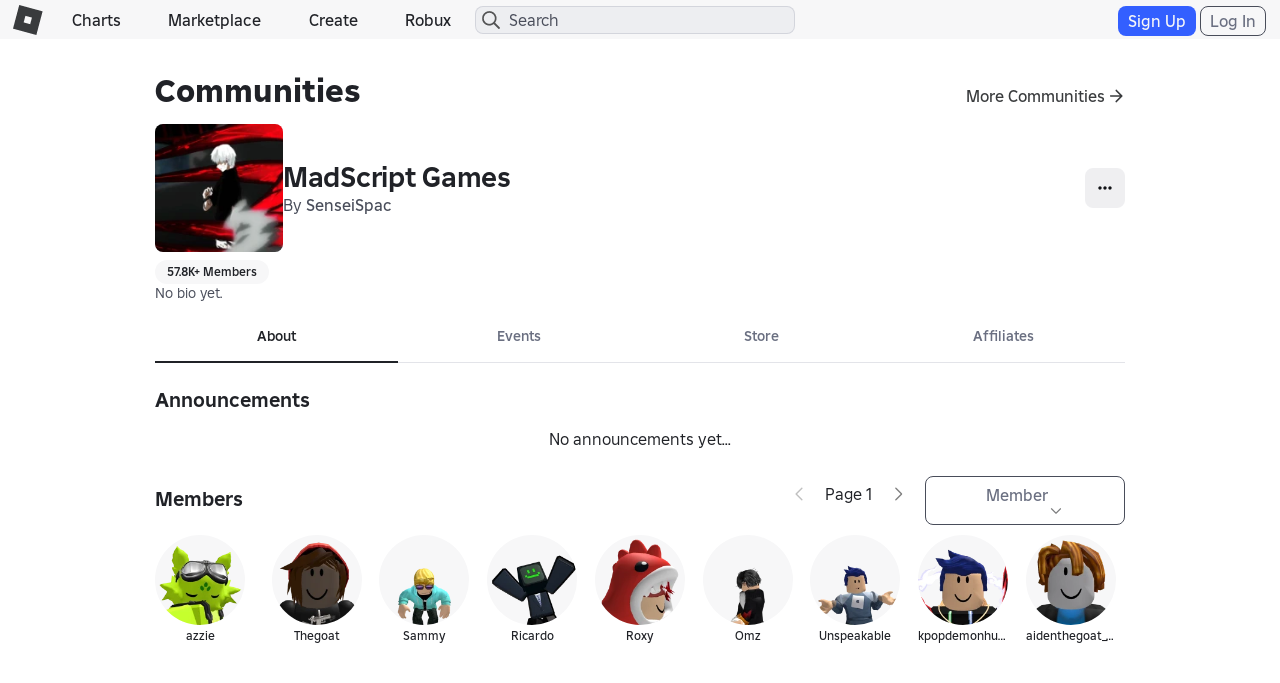

--- FILE ---
content_type: application/javascript
request_url: https://js.rbxcdn.com/4a4e9e2baef63e69b1972dd39fefc9dae2ab00ac95b6f02b9e7516159d9dd4cf-HeaderScripts.js
body_size: 2051
content:
!function(){"use strict";var e,n={},r={};function t(e){var i=r[e];if(void 0!==i)return i.exports;var u=r[e]={exports:{}};return n[e](u,u.exports,t),u.exports}t.d=function(e,n){for(var r in n)t.o(n,r)&&!t.o(e,r)&&Object.defineProperty(e,r,{enumerable:!0,get:n[r]})},t.o=function(e,n){return Object.prototype.hasOwnProperty.call(e,n)},t.r=function(e){"undefined"!=typeof Symbol&&Symbol.toStringTag&&Object.defineProperty(e,Symbol.toStringTag,{value:"Module"}),Object.defineProperty(e,"__esModule",{value:!0})},t.rv=function(){return"1.5.7"},t.ruid="bundler=rspack@1.5.7";var i={};t.r(i),t.d(i,{AppTypes:function(){return A},DeviceTypes:function(){return w},getDeviceMeta:function(){return g},isIE:function(){return y},isIE11:function(){return b},isIos13Ipad:function(){return f},isMac:function(){return v},isWindows:function(){return m}});var u={};t.r(u),t.d(u,{isTestSite:function(){return I}});var o={};t.r(o),t.d(o,{authenticatedUser:function(){return N},createdDateTime:function(){return P},displayName:function(){return O},isAuthenticated:function(){return T},isPremiumUser:function(){return j},isUnder13:function(){return U},name:function(){return D},userId:function(){return x}});var a={};function l(e,n){(null==n||n>e.length)&&(n=e.length);for(var r=0,t=Array(n);r<n;r++)t[r]=e[r];return t}t.r(a),t.d(a,{authenticatedUser:function(){return M},deviceMeta:function(){return k},environmentSites:function(){return E},jsClientDeviceIdentifier:function(){return C}});var s=function(e,n){var r=arguments.length>2&&void 0!==arguments[2]?arguments[2]:window;if("string"==typeof e)r[e]=n;else{var t=function(e){if(Array.isArray(e))return l(e)}(e)||function(e){if("undefined"!=typeof Symbol&&null!=e[Symbol.iterator]||null!=e["@@iterator"])return Array.from(e)}(e)||function(e,n){if(e){if("string"==typeof e)return l(e,void 0);var r=Object.prototype.toString.call(e).slice(8,-1);if("Object"===r&&e.constructor&&(r=e.constructor.name),"Map"===r||"Set"===r)return Array.from(r);if("Arguments"===r||/^(?:Ui|I)nt(?:8|16|32)(?:Clamped)?Array$/.test(r))return l(e,n)}}(e)||function(){throw TypeError("Invalid attempt to spread non-iterable instance.\\nIn order to be iterable, non-array objects must have a [Symbol.iterator]() method.")}(),i=t.pop(),u=r,o=!0,a=!1,s=void 0;try{for(var c,p=t[Symbol.iterator]();!(o=(c=p.next()).done);o=!0){var d,f=c.value;null!=(d=u)[f]||(d[f]={}),u=u[f]}}catch(e){a=!0,s=e}finally{try{o||null==p.return||p.return()}finally{if(a)throw s}}u[i]=n}},c=function(e,n){s(e,n)},p=function(e,n){return e[n]},d=function(){var e,n=document.querySelector('meta[name="device-meta"]');return null!=(e=null==n?void 0:n.dataset)?e:null},f=function(){return!!window.navigator&&"MacIntel"===navigator.platform&&navigator.maxTouchPoints>1},v=function(){return window.navigator.platform.toUpperCase().includes("MAC")},m=function(){return window.navigator.platform.toUpperCase().includes("WIN")},y=function(){return window.navigator.userAgent.toUpperCase().includes("TRIDENT/")||window.navigator.userAgent.toUpperCase().includes("MSIE")},b=function(){return y()&&/rv[: ]\d+./.test(window.navigator.userAgent)},A={android:"android",ios:"ios",xbox:"xbox",uwp:"uwp",amazon:"amazon",win32:"win32",universalapp:" universalApp",unknown:"unknown"},w={computer:"computer",tablet:"tablet",phone:"phone",console:"console"},g=function(){var e,n,r=d();return null==r?null:{deviceType:r.deviceType&&null!=(e=p(w,r.deviceType))?e:"",appType:r.appType&&null!=(n=p(A,r.appType))?n:"",isInApp:"true"===r.isInApp,isDesktop:"true"===r.isDesktop,isPhone:"true"===r.isPhone,isTablet:"true"===r.isTablet,isConsole:"true"===r.isConsole,isAndroidApp:"true"===r.isAndroidApp,isIosApp:"true"===r.isIosApp,isUWPApp:"true"===r.isUwpApp,isXboxApp:"true"===r.isXboxApp,isAmazonApp:"true"===r.isAmazonApp,isWin32App:"true"===r.isWin32App,isStudio:"true"===r.isStudio,isIosDevice:"true"===r.isIosDevice,isAndroidDevice:"true"===r.isAndroidDevice,isUniversalApp:"true"===r.isUniversalApp,isChromeOs:"true"===r.isChromeOs,isSamsungGalaxyStoreApp:"true"===r.isSamsungGalaxyStoreApp,isPcGdkApp:"true"===r.isPcgdkApp}},S=function(){var e,n=document.querySelector('meta[name="environment-meta"]');return null!=(e=null==n?void 0:n.dataset)?e:null},I=function(){var e;return(null==(e=S())?void 0:e.isTestingSite)==="true"},h=function(){var e,n=document.querySelector('meta[name="user-data"]');return null!=(e=null==n?void 0:n.dataset)?e:null},T=function(){return null!=h()},x=function(){var e,n=null==(e=h())?void 0:e.userid;if(null==n)return null;var r=Number.parseInt(n,10);return Number.isNaN(r)?null:r},D=function(){var e,n;return null!=(n=null==(e=h())?void 0:e.name)?n:null},O=function(){var e,n;return null!=(n=null==(e=h())?void 0:e.displayname)?n:null},P=function(){var e,n;return null!=(n=null==(e=h())?void 0:e.created)?n:null},U=function(){var e;return(null==(e=h())?void 0:e.isunder13)==="true"},j=function(){var e;return(null==(e=h())?void 0:e.ispremiumuser)==="true"},N=function(){var e,n,r,t=h();if(null==t)return null;var i=null==t.userid?null:Number.parseInt(t.userid,10);return{isAuthenticated:!0,id:Number.isNaN(i)?null:i,name:null!=(e=t.name)?e:null,displayName:null!=(n=t.displayname)?n:null,created:null!=(r=t.created)?r:null,isUnder13:"true"===t.isunder13,isPremiumUser:"true"===t.ispremiumuser}},C={isIE:y(),isIE11:b(),isIos13Ipad:f(),isMac:v(),isWindows:m()},M=null!=(e=N())?e:{isAuthenticated:!1,id:null,name:null,displayName:null,created:null,isUnder13:!1,isPremiumUser:!1},k={AppTypes:A,DeviceTypes:w,getDeviceMeta:g},E={isTestSite:I()};c(["Roblox","core-scripts","meta","device"],i),c(["Roblox","core-scripts","meta","environment"],u),c(["Roblox","core-scripts","meta","user"],o),c("HeaderScripts",function(e){for(var n=1;n<arguments.length;n++){var r=null!=arguments[n]?arguments[n]:{},t=Object.keys(r);"function"==typeof Object.getOwnPropertySymbols&&(t=t.concat(Object.getOwnPropertySymbols(r).filter(function(e){return Object.getOwnPropertyDescriptor(r,e).enumerable}))),t.forEach(function(n){var t;t=r[n],n in e?Object.defineProperty(e,n,{value:t,enumerable:!0,configurable:!0,writable:!0}):e[n]=t})}return e}({},a)),s(["Roblox","JsClientDeviceIdentifier"],C)}(),window.Roblox&&window.Roblox.BundleDetector&&window.Roblox.BundleDetector.bundleDetected("HeaderScripts");
//# debugId=0dec9b15-8c72-49de-94eb-1bc4c199a990
//# sourceMappingURL=https://sourcemaps.rbxcdn.com/headerScripts-6c5246a6890d7ca4.js.map

--- FILE ---
content_type: application/javascript
request_url: https://js.rbxcdn.com/83edafa8b40e70562e1151f9e8202f9dc6a9a88475610d8588e57b007fca3ff5-GroupDetails.js
body_size: 196831
content:
!function(){var e={3404:function(e,r,t){var n={"./groupCardComponent.js":552};function o(e){var r=i(e);return t(r)}function i(e){if(!t.o(n,e)){var r=new Error("Cannot find module '"+e+"'");throw r.code="MODULE_NOT_FOUND",r}return n[e]}o.keys=function(){return Object.keys(n)},o.resolve=i,e.exports=o,o.id=3404},6289:function(e,r,t){var n={"./communityLinkConstants.js":1961,"./eventConstants.js":1486,"./groupResources.js":7379,"./groupsConstants.js":2830,"./verificationResources.js":5371};function o(e){var r=i(e);return t(r)}function i(e){if(!t.o(n,e)){var r=new Error("Cannot find module '"+e+"'");throw r.code="MODULE_NOT_FOUND",r}return n[e]}o.keys=function(){return Object.keys(n)},o.resolve=i,e.exports=o,o.id=6289},2377:function(e,r,t){var n={"./banUserController.js":8585,"./changeOwnerModalController.js":5655,"./changeOwnerUpsellController.js":501,"./exileUserController.js":603,"./groupCardController.js":8524,"./verificationInputModalController.js":9341,"./verificationRedirectModalController.js":2075};function o(e){var r=i(e);return t(r)}function i(e){if(!t.o(n,e)){var r=new Error("Cannot find module '"+e+"'");throw r.code="MODULE_NOT_FOUND",r}return n[e]}o.keys=function(){return Object.keys(n)},o.resolve=i,e.exports=o,o.id=2377},5396:function(e,r,t){var n={"./communityLinksService.js":5615,"./groupEventLoggingService.js":5021,"./groupExperimentsService.js":7982,"./groupGuacService.js":3014,"./groupMembershipService.js":9434,"./groupUtilityService.js":9306,"./groupsService.js":9339,"./verificationService.js":6112};function o(e){var r=i(e);return t(r)}function i(e){if(!t.o(n,e)){var r=new Error("Cannot find module '"+e+"'");throw r.code="MODULE_NOT_FOUND",r}return n[e]}o.keys=function(){return Object.keys(n)},o.resolve=i,e.exports=o,o.id=5396},9749:function(e,r,t){var n={"./components/templates/banUserModal.html":9899,"./components/templates/changeOwnerModal.html":4292,"./components/templates/changeOwnerUpsellModal.html":5067,"./components/templates/exileUserModal.html":3841,"./components/templates/groupCard.html":3075,"./components/templates/verificationInputModal.html":9686,"./components/templates/verificationRedirectModal.html":1030};function o(e){var r=i(e);return t(r)}function i(e){if(!t.o(n,e)){var r=new Error("Cannot find module '"+e+"'");throw r.code="MODULE_NOT_FOUND",r}return n[e]}o.keys=function(){return Object.keys(n)},o.resolve=i,e.exports=o,o.id=9749},7525:function(e){function r(e){return e.replace(/([a-z])([A-Z])/g,"$1-$2").toLowerCase()}function t(e){return e.split("/").pop().replace(".html","")}var n={importFilesUnderPath:function(e){e.keys().forEach(e)},templateCacheGenerator:function(e,n,o,i){return e.module(n,[]).run(["$templateCache",function(e){o&&o.keys().forEach((function(n){var i=r(t(n));e.put(i,o(n))})),i&&i.keys().forEach((function(n){var o=r(t(n));e.put(o,i(n).replace(/<\/?script[^>]*>/gi,""))}))}])}};e.exports=n},552:function(e,r,t){"use strict";t.r(r);var n={templateUrl:"group-card",bindings:{group:"<",handleClick:"<",isV2:"<"},controller:"groupCardController"};t(8989).A.component("groupCard",n),r.default=n},1961:function(e,r,t){"use strict";t.r(r);var n=t(7577),o=t(8989),i="".concat(n.EnvironmentUrls.apiGatewayUrl,"/community-links/v1/groups"),a={urls:{getGroupCommunityInfoUrl:"".concat(i,"/{groupId}/community"),getGroupAnnouncement:"".concat(i,"/{groupId}/shout")}};o.A.constant("communityLinkConstants",a),r.default=a},1486:function(e,r,t){"use strict";t.r(r);t(8989).A.constant("eventConstants",{EventType:{CommunityDialogStateChanged:"communityDialogStateChanged",GroupPageClickEvent:"groupPageClickEvent",GroupPageExposureEvent:"groupPageExposureEvent"},EventContext:{GroupHomepage:"groupHomepage",GroupDiscovery:"groupDiscovery",MyGroups:"myGroups",ConfigureGroup:"configureGroup"},ExposureType:{GroupHomepage:"groupHomepage",MyGroups:"myGroups",GroupDiscovery:"GroupDiscovery",GroupDiscoveryV2:"GroupDiscoveryV2"},EventEntityType:{Group:"group"},ConfigureSettingsClickTargetType:{VerificationLevel:"configureSettings.verificationLevel",AccountTenureRequirement:"configureSettings.accountTenureRequirement",ManualApproval:"configureSettings.manualApproval",GroupFundsVisible:"configureSettings.groupFundsVisible",GroupGamesVisible:"configureSettings.groupGamesVisible",EnemiesAllowed:"configureSettings.enemiesAllowed"}})},7379:function(e,r,t){"use strict";t.r(r);var n={templates:{groupsListBaseTemplate:"groups-list-base",groupsListTemplate:"groups-list",groupAboutTemplate:"group-about",groupBaseTemplate:"group-base",groupCommentsTemplate:"group-comments",groupMembersListTemplate:"group-members-list",groupGamesTemplate:"group-games",GroupResultsBaseTemplate:"group-results-base",groupTabTemplate:"group-tab"},modals:{openedClass:"modal-open-noscroll",exileUser:{templateUrl:"exile-user-modal",controller:"exileUserController"},banUser:{templateUrl:"ban-user-modal",controller:"banUserController"},leaveGroup:{templateUrl:"leave-group-modal",controller:"leaveGroupController"},changeOwner:{templateUrl:"change-owner-modal",controller:"changeOwnerModalController"},changeOwnerUpsell:{templateUrl:"change-owner-upsell-modal",controller:"changeOwnerUpsellModalController"},reportAbuse:{templateUrl:"report-abuse-modal",controller:"reportAbuseController"}}};t(8989).A.constant("groupResources",n),r.default=n},2830:function(e,r,t){"use strict";t.r(r);var n=t(7577),o=t(8989),i="communities",a={urlBase:i,bannerExpiryInMilliseconds:5e3,wallReloadDelay:1e3,relationshipTypes:{allies:"Allies",enemies:"Enemies"},robuxIconHtml:'<span class="icon-robux-16x16"></span>',absoluteUrls:{createGroup:n.Endpoints.getAbsoluteUrl("/".concat(i,"/create")),moreGroups:n.Endpoints.getAbsoluteUrl("/search/".concat(i)),myGroups:n.Endpoints.getAbsoluteUrl("/my/".concat(i)),mySettings:n.Endpoints.getAbsoluteUrl("/my/account#!/security"),forbidden:n.Endpoints.getAbsoluteUrl("/request-error?code=403")},urls:{getGroup:"".concat(n.EnvironmentUrls.groupsApi,"/v1/groups/{id}"),getGroupMetadata:"".concat(n.EnvironmentUrls.groupsApi,"/v1/groups/metadata"),getGroupConfigurationMetadata:"".concat(n.EnvironmentUrls.groupsApi,"/v1/groups/configuration/metadata"),updateGroupSettings:"".concat(n.EnvironmentUrls.groupsApi,"/v1/groups/{id}/settings"),searchGroups:"".concat(n.EnvironmentUrls.groupsApi,"/v1/groups/search"),deleteWallPostsByUser:"".concat(n.EnvironmentUrls.groupsApi,"/v1/groups/{groupId}/wall/users/{userId}/posts"),deleteForumPostsByUser:"".concat(n.EnvironmentUrls.groupsApi,"/v1/groups/{groupId}/forums/{userId}/posts"),getGroupRelationships:"".concat(n.EnvironmentUrls.groupsApi,"/v1/groups/{groupId}/relationships/{groupRelationshipType}"),groupLookup:"".concat(n.EnvironmentUrls.groupsApi,"/v1/groups/search/lookup"),getCurrency:"".concat(n.EnvironmentUrls.economyApi,"/v1/groups/{groupId}/currency"),groupNameHistory:"".concat(n.EnvironmentUrls.groupsApi,"/v1/groups/{id}/name-history"),getGroupForums:"".concat(n.EnvironmentUrls.groupsApi,"/v1/groups/{groupId}/forums"),getGroupEvents:"".concat(n.EnvironmentUrls.apiGatewayUrl,"/virtual-events/v1/virtual-events/groups/{groupId}"),getGroupStoreItems:"".concat(n.EnvironmentUrls.catalogApi,"/v1/search/items?category=All&creatorTargetId={groupId}&creatorType=Group&cursor=&limit=50&sortOrder=Desc&sortType=Updated"),getGroupAffiliates:"".concat(n.EnvironmentUrls.groupsApi,"/v1/groups/{groupId}/relationships/allies?maxRows=50&sortOrder=Asc&startRowIndex=0"),getGroupMembership:"".concat(n.EnvironmentUrls.groupsApi,"/v1/groups/{id}/membership"),updatePrimaryGroup:"".concat(n.EnvironmentUrls.groupsApi,"/v1/user/groups/primary"),claimOwnership:"".concat(n.EnvironmentUrls.groupsApi,"/v1/groups/{groupId}/claim-ownership"),deleteGroupJoinRequest:"".concat(n.EnvironmentUrls.groupsApi,"/v1/groups/{groupId}/join-requests/users/{userId}"),joinGroup:"".concat(n.EnvironmentUrls.groupsApi,"/v1/groups/{id}/users"),getGroupBans:"".concat(n.EnvironmentUrls.groupsApi,"/v1/groups/{groupId}/bans"),userGroupBan:"".concat(n.EnvironmentUrls.groupsApi,"/v1/groups/{groupId}/bans/{userId}"),changeOwner:"".concat(n.EnvironmentUrls.groupsApi,"/v1/groups/{groupId}/change-owner"),updateUserRole:"".concat(n.EnvironmentUrls.groupsApi,"/v1/groups/{groupId}/users/{userId}"),getGroupRoles:"".concat(n.EnvironmentUrls.groupsApi,"/v1/groups/{id}/roles"),getGroupRolePermissions:"".concat(n.EnvironmentUrls.groupsApi,"/v1/groups/{groupId}/roles/{roleSetId}/permissions"),getGroupRoleMembers:"".concat(n.EnvironmentUrls.groupsApi,"/v1/groups/{groupId}/roles/{roleId}/users"),getGroupRolesForUser:"".concat(n.EnvironmentUrls.groupsApi,"/v2/users/{userId}/groups/roles"),usernames:"".concat(n.EnvironmentUrls.usersApi,"/v1/usernames/users"),usersSearch:"".concat(n.EnvironmentUrls.usersApi,"/v1/users/search"),getGroupPolicyInfo:"".concat(n.EnvironmentUrls.groupsApi,"/v1/groups/policies"),getAddFundsAllowedUrl:"".concat(n.EnvironmentUrls.economyApi,"/v1/groups/{groupId}/addfunds/allowed"),getUserCurrency:"".concat(n.EnvironmentUrls.economyApi,"/v1/users/{userId}/currency"),generateChallenge:"".concat(n.EnvironmentUrls.economyApi,"/v2/spend-friction/two-step-verification/generate"),redeemChallenge:"".concat(n.EnvironmentUrls.economyApi,"/v2/spend-friction/two-step-verification/redeem"),get2SVConfiguration:"".concat(n.EnvironmentUrls.twoStepVerificationApi,"/v1/users/{userId}/configuration"),verifyChallenge:"".concat(n.EnvironmentUrls.twoStepVerificationApi,"/v1/users/{userId}/challenges/email/verify"),resendCode:"".concat(n.EnvironmentUrls.twoStepVerificationApi,"/v1/users/{userId}/challenges/email/send-code")},errorCodes:{internal:{unknown:0,captcha:1,invalidMembership:10,tooManyGroups:11,insufficientRobux:12,nameInvalid:13,nameModerated:14,groupIconInvalid:15,groupIconMissing:16,tooManyRequests:17,descriptionTooLong:18,nameTooLong:19,duplicateName:20,featureDisabled:21,groupIconTooLarge:22,twoStepVerificationRequired:35,verifiedEmailRequired:38,groupCoverPhotoMissing:45,groupCoverPhotoInvalid:46},groupErrors:{invalidGroup:1},sendGroupWallPost:{7:1},membership:{captcha:5,operationUnavailable:18,twoStepVerificationRequired:25,proofOfWork:28},getGroupMembership:{3:1}},statusCodes:{payloadTooLarge:413,operationUnavailable:405},twoStepMediaType:{email:"Email"},translations:{buildGroupRolesListError:"Message.BuildGroupRolesListError",loadGroupError:"Message.LoadGroupError",loadGroupMetadataError:"Message.LoadGroupMetadataError",loadGroupsListError:"Message.LoadGroupMembershipsError",loadGroupConfigMetadataError:"Message.ConfigMetadataLoadFail",loadGroupMembershipError:"Message.LoadUserGroupMembershipError",defaultError:"Message.DefaultError",deleteWallPostsByUserError:"Message.DeleteWallPostsByUserError",groupMembershipsUnavailableError:"Message.GroupMembershipsUnavailableError",banUserSuccess:"Message.BanUserSuccess",banUserError:"Message.BanUserError",kickUserError:"Message.KickUserError",kickUserSuccess:"Message.KickUserSuccess"},ownerRoleRank:255,experimentLayer:"UserCommunities.Groups.Discovery",socialCommunityExperimentLayer:"Social.CommunityPage",storeExperimentLayer:"Social.Store"};o.A.constant("groupsConstants",a),r.default=a},5371:function(e,r,t){"use strict";t.r(r);var n=t(8989),o={invalidCode:"invalidCode",invalidChallenge:"invalidChallenge",invalidConfiguration:"invalidConfiguration",tooManyRequests:"tooManyRequests",featureDisabled:"featureDisabled"},i={codeLength:6,actionTypes:{robuxSpend:"RobuxSpend"},urls:{support:"/info/account-safety"},errorCodes:{internal:o,api:{1:o.invalidChallenge,5:o.tooManyRequests,7:o.featureDisabled,9:o.invalidConfiguration,10:o.invalidCode}},events:{frictionEventType:"buttonClick",twoStepVerificationCtx:"2svRobuxSpend",resendCodeBtn:"resendCode",verifyCodeBtn:"verifyCode",goToSecurityBtn:"goToSecurity",cancelBtn:"closeSettingsRedirectModal",settingsRedirectModalTriggered:"settingsRedirectModalTriggered",codeInputModalTriggered:"codeInputModalTriggered",successfulVerification:"successfulVerification",invalidCodeInput:"invalidCodeInput"}};n.A.constant("verificationResources",i),r.default=i},8585:function(e,r,t){"use strict";t.r(r);var n=t(8989);function o(e,r,t,n,o,i,a,s){e.params=n,e.banUser=function(){e.layout.deleteWallPosts&&t.deletePostsByUser(e.params.groupId,e.params.userId).then((function(){setTimeout((function(){n.removeUserPosts(n.userId)}),i.wallReloadDelay)}),(function(e){e.status!==i.statusCodes.operationUnavailable&&(s.warning(a.get(i.translations.deleteWallPostsByUserError)),o.debug("--deleteWallPostsByUser-error---"))})),t.banUser(e.params.groupId,e.params.userId).then((function(e){n.reloadCurrentPage(),s.success(a.get(i.translations.banUserSuccess))})).catch((function(e){s.warning(a.get(i.translations.banUserError)),o.debug("--banUser-error---")})),r.close()},e.close=function(){r.dismiss()},e.init=function(){e.layout={deleteWallPosts:!1}},e.init()}o.$inject=["$scope","$uibModalInstance","groupsService","modalData","$log","groupsConstants","languageResource","systemFeedbackService"],n.A.controller("banUserController",o),r.default=o},5655:function(e,r,t){"use strict";t.r(r);var n=t(7577),o=t(8989);function i(e,r,t,o,i,a,s,u,c,l,p,d,g,f,m){r.params=s,r.showVerificationRedirectModal=function(){f.sendFrictionEvent(m.events.settingsRedirectModalTriggered);o.open({animation:!1,templateUrl:"verification-redirect-modal",controller:"verificationRedirectModalController"})},r.showVerificationInputModal=function(e){if(e){var r=n.AccountIntegrityChallengeService.TwoStepVerification;f.popUpTwoStepVerificationChallenge(m.events.codeInputModalTriggered,r)}else{o.open({animation:!1,templateUrl:"verification-input-modal",controller:"verificationInputModalController"})}},r.changeOwner=function(){r.layout.errorMessage=void 0,r.layout.isLoading=!0,u.changeOwner(r.params.groupId,r.newOwner.id).then((function(){var e=a.location.href,n=c.groupDetailsPageUrl(r.params.groupId,r.params.groupName);e==n?(t.dismiss(),a.location.reload()):a.location.href=n}),(function(e){e.errors&&e.errors.length>0?e.errors[0].code===g.errorCodes.membership.twoStepVerificationRequired?(t.dismiss(),f.getTwoStepVerificationConfiguration().then((function(e){e.twoStepEnabled?r.showVerificationInputModal(e.usingTwoStepWebviewComponent):r.showVerificationRedirectModal()})).catch((function(){r.showVerificationRedirectModal()}))):d.warning(e.errors[0].userFacingMessage):d.warning(l.get(g.translations.defaultError)),i.debug("--changeOwner-error---"),r.layout.isLoading=!1,t.dismiss()}))},r.selectUser=function(t){return e((function(e,n){r.newOwner={},r.layout.isLoadingUser=!0,u.getUserRoleInGroup(t.id,r.params.groupId).then((function(o){o?o.rank===r.metadata.roleConfiguration.maxRank?n(l.get("Message.UserIsOwner")):(r.newOwner={role:o.name,id:t.id,name:t.name,displayName:t.displayName,url:c.profilePageUrl(t.id)},e()):n(l.get("Message.TargetUserNotInGroup"))}),(function(e){n(e)})).finally((function(){r.layout.isLoadingUser=!1}))}))},r.close=function(){t.dismiss()},r.init=function(){r.thumbnailTypes=p.thumbnailTypes,r.newOwner={},r.layout={isDisplayNamesEnabled:n.DisplayNames.Enabled()},r.params.metadata?r.metadata=r.params.metadata:u.getGroupConfigurationMetadata().then((function(e){r.metadata=e}))},r.init()}i.$inject=["$q","$scope","$uibModalInstance","$uibModal","$log","$window","modalData","groupsService","groupUtilityService","languageResource","thumbnailConstants","systemFeedbackService","groupsConstants","verificationService","verificationResources"],o.A.controller("changeOwnerModalController",i),r.default=i},501:function(e,r,t){"use strict";t.r(r);var n=t(8989);function o(e,r,t){e.params=t,e.close=function(){r.dismiss()},e.changeOwner=function(){e.params.onChangeOwner(),r.dismiss()},e.leaveGroup=function(){e.params.onLeaveGroup(),r.dismiss()},e.init=function(){},e.init()}o.$inject=["$scope","$uibModalInstance","modalData"],n.A.controller("changeOwnerUpsellModalController",o),r.default=o},603:function(e,r,t){"use strict";t.r(r);var n=t(8989);function o(e,r,t,n,o,i,a,s){e.params=n,e.exileUser=function(){e.layout.deleteWallPosts&&t.deletePostsByUser(e.params.groupId,e.params.userId).then((function(){setTimeout((function(){n.removeUserPosts(n.userId)}),i.wallReloadDelay)}),(function(e){e.status!==i.statusCodes.operationUnavailable&&(s.warning(a.get(i.translations.deleteWallPostsByUserError)),o.debug("--deleteWallPostsByUser-error---"))})),t.exileUser(e.params.groupId,e.params.userId).then((function(){n.reloadCurrentPage(),s.success(a.get(i.translations.kickUserSuccess))}),(function(e){s.warning(a.get(i.translations.kickUserError))})),r.close()},e.close=function(){r.dismiss()},e.init=function(){e.layout={deleteWallPosts:!1}},e.init()}o.$inject=["$scope","$uibModalInstance","groupsService","modalData","$log","groupsConstants","languageResource","systemFeedbackService"],n.A.controller("exileUserController",o),r.default=o},8524:function(e,r,t){"use strict";t.r(r),t.d(r,{default:function(){return a}});var n=RobloxBadges,o=t(8989);function i(e,r,t){var o=this;o.$onInit=function(){o.thumbnailTypes=r.thumbnailTypes,o.url=e("seoUrl")(t.urlBase,o.group.id,o.group.name);try{(0,n.initRobloxBadgesFrameworkAgnostic)({overrideIconClass:"verified-badge-icon-group-discover"})}catch(e){}}}i.$inject=["$filter","thumbnailConstants","groupsConstants"],o.A.controller("groupCardController",i);var a=i},9341:function(e,r,t){"use strict";t.r(r);var n=t(798),o=t(8989);function i(e,r,t,o,i,a,s){function u(){e.close();var r=t.get("Response.VerificationError");a.warning(r,100,6e3)}function c(r){var n=t.get("Response.VerificationError");r===i.errorCodes.internal.invalidCode&&(n=t.get("Response.InvalidCodeTryAgain")),e.layout.invalidCodeError=!0,e.layout.invalidCodeErrorMessage=n,o.sendFrictionEvent(i.events.invalidCodeInput)}e.layout={codeSent:!1,isPendingVerification:!1,invalidCodeError:!1,invalidCodeErrorMessage:"",actionType:i.actionTypes.robuxSpend,codeLength:i.codeLength,codeInputPlaceholder:t.get("Label.CodeInputPlaceholderText",{codeLength:i.codeLength}),supportPageUrl:s.getAbsoluteUrl(i.urls.support),supportLinkPhrase:""},e.properties={userId:null===n.authenticatedUser||void 0===n.authenticatedUser?void 0:n.authenticatedUser.id,challengeToken:"",code:""},e.generateCode=function(){var r,n;r=e.layout.supportPageUrl,n="<a class='text-link text-name text-footer contact' href='".concat(r,"' target='_blank'>").concat(t.get("Label.RobloxSupport"),"</a>"),e.layout.supportLinkPhrase=t.get("Label.NeedHelpContactSupport",{supportLink:n}),o.generateChallengeCode().then((function(r){e.properties.challengeToken=r})).catch((function(){u()}))},e.verifyCode=function(){o.sendFrictionEvent(i.events.verifyCodeBtn),e.layout.isPendingVerification=!0,o.verifyChallengeCode(e.properties.userId,e.properties.challengeToken,e.properties.code).then((function(r){o.sendFrictionEvent(i.events.successfulVerification),o.redeemVerificationChallenge(e.properties.challengeToken,r).then((function(r){r?function(){e.close();var r=t.get("Response.SuccessfulVerificationV2");a.success(r,100,6e3)}():u()})).catch((function(){u()}))})).catch((function(r){c(r.code),e.layout.isPendingVerification=!1}))},e.resendCode=function(){o.sendFrictionEvent(i.events.resendCodeBtn),o.resendCode(e.properties.userId,e.properties.challengeToken).then((function(){e.layout.codeSent=!0})).catch((function(e){c(e.code)}))},e.close=function(){r.dismiss()},e.generateCode()}i.$inject=["$scope","$uibModalInstance","languageResource","verificationService","verificationResources","systemFeedbackService","urlService"],o.A.controller("verificationInputModalController",i),r.default=i},2075:function(e,r,t){"use strict";t.r(r);var n=t(8989),o=t(2830);function i(e,r,t,n){e.redirectToSettings=function(){t.sendFrictionEvent(n.events.goToSecurityBtn),window.location.href=o.default.absoluteUrls.mySettings},e.close=function(){t.sendFrictionEvent(n.events.cancelBtn),r.dismiss()}}i.$inject=["$scope","$uibModalInstance","verificationService","verificationResources"],n.A.controller("verificationRedirectModalController",i),r.default=i},8989:function(e,r,t){"use strict";var n=t(127),o=t.n(n)().module("groups",["robloxApp","groupsTemplates"]);r.A=o},5615:function(e,r,t){"use strict";t.r(r);var n=t(8989),o=t(1961);function i(e,r,t,n){return{getLinkedCommunity:function(e){var t={url:n("formatString")(o.default.urls.getGroupCommunityInfoUrl,{groupId:e})};return r.httpGet(t,{}).then((function(e){return e})).catch((function(e){}))},getAnnouncement:function(e){var t={url:n("formatString")(o.default.urls.getGroupAnnouncement,{groupId:e})};return r.httpGet(t,{}).then((function(e){return e})).catch((function(e){}))}}}i.$inject=["$q","httpService","groupsConstants","$filter"],n.A.factory("communityLinksService",i),r.default=i},5021:function(e,r,t){"use strict";t.r(r),t.d(r,{default:function(){return c}});var n=t(8989),o=CoreRobloxUtilities;function i(e,r){var t=Object.keys(e);if(Object.getOwnPropertySymbols){var n=Object.getOwnPropertySymbols(e);r&&(n=n.filter((function(r){return Object.getOwnPropertyDescriptor(e,r).enumerable}))),t.push.apply(t,n)}return t}function a(e){for(var r=1;r<arguments.length;r++){var t=null!=arguments[r]?arguments[r]:{};r%2?i(Object(t),!0).forEach((function(r){s(e,r,t[r])})):Object.getOwnPropertyDescriptors?Object.defineProperties(e,Object.getOwnPropertyDescriptors(t)):i(Object(t)).forEach((function(r){Object.defineProperty(e,r,Object.getOwnPropertyDescriptor(t,r))}))}return e}function s(e,r,t){return r in e?Object.defineProperty(e,r,{value:t,enumerable:!0,configurable:!0,writable:!0}):e[r]=t,e}function u(e){return{logGroupPageExposureEvent:function(r){var t=r.context,n=r.groupId,i=r.exposureType,s=r.exposureId;o.eventStreamService.sendEventWithTarget(e.EventType.GroupPageExposureEvent,t,a({groupId:n,exposureType:i},s&&{exposureId:s}))},logGroupPageClickEvent:function(r){var t=r.context,n=r.groupId,i=r.clickTargetType,s=r.clickTargetId;o.eventStreamService.sendEventWithTarget(e.EventType.GroupPageClickEvent,t,a({groupId:n,clickTargetType:i},s&&{clickTargetId:s}))}}}u.$inject=["eventConstants"],n.A.factory("groupEventLoggingService",u);var c=u},7982:function(e,r,t){"use strict";t.r(r);var n=t(7577),o=t(8989);function i(e,r,t,n,o,i,a){try{var s=e[i](a),u=s.value}catch(e){return void t(e)}s.done?r(u):Promise.resolve(u).then(n,o)}function a(e){return function(){var r=this,t=arguments;return new Promise((function(n,o){var a=e.apply(r,t);function s(e){i(a,n,o,s,u,"next",e)}function u(e){i(a,n,o,s,u,"throw",e)}s(void 0)}))}}function s(e){var r,t,o,i,s,u,c={},l=function(){var e=a(regeneratorRuntime.mark((function e(r){return regeneratorRuntime.wrap((function(e){for(;;)switch(e.prev=e.next){case 0:return c[r]||(c[r]=n.ExperimentationService.getAllValuesForLayer(r)),e.abrupt("return",c[r]);case 2:case"end":return e.stop()}}),e)})));return function(r){return e.apply(this,arguments)}}();return{getLandingPageExperiment:(u=a(regeneratorRuntime.mark((function r(){var t,o,i,a,s;return regeneratorRuntime.wrap((function(r){for(;;)switch(r.prev=r.next){case 0:if(t={useSearchLanding:!1,isSearchV2:!1},n.CurrentUser.isAuthenticated){r.next=3;break}return r.abrupt("return",t);case 3:return r.prev=3,r.next=6,l(e.experimentLayer);case 6:(o=r.sent).groupsLandingConfig&&(i=o.groupsLandingConfig,a=i.isSearchV2,s=i.useSearchLanding,t.isSearchV2=a,t.useSearchLanding=s),r.next=12;break;case 10:r.prev=10,r.t0=r.catch(3);case 12:return r.abrupt("return",t);case 13:case"end":return r.stop()}}),r,null,[[3,10]])}))),function(){return u.apply(this,arguments)}),exposeLandingPageExperiment:function(){n.CurrentUser.isAuthenticated&&n.ExperimentationService.logLayerExposure(e.experimentLayer)},isHidingEmptyCommunityTabsExperimentEnabled:(s=a(regeneratorRuntime.mark((function r(){var t,o;return regeneratorRuntime.wrap((function(r){for(;;)switch(r.prev=r.next){case 0:if(n.CurrentUser.isAuthenticated){r.next=2;break}return r.abrupt("return",!1);case 2:return r.prev=2,r.next=5,l(e.socialCommunityExperimentLayer);case 5:return o=r.sent,r.abrupt("return",null!==(t=o.hideEmptyCommunityTabs)&&void 0!==t&&t);case 9:r.prev=9,r.t0=r.catch(2);case 11:return r.abrupt("return",!1);case 12:case"end":return r.stop()}}),r,null,[[2,9]])}))),function(){return s.apply(this,arguments)}),isGroupsListRedesignExperimentEnabled:(i=a(regeneratorRuntime.mark((function r(){var t,o;return regeneratorRuntime.wrap((function(r){for(;;)switch(r.prev=r.next){case 0:if(n.CurrentUser.isAuthenticated){r.next=2;break}return r.abrupt("return",!1);case 2:return r.prev=2,r.next=5,l(e.socialCommunityExperimentLayer);case 5:return o=r.sent,r.abrupt("return",null===(t=null==o?void 0:o.showGroupsListRedesign)||void 0===t||t);case 9:r.prev=9,r.t0=r.catch(2);case 11:return r.abrupt("return",!1);case 12:case"end":return r.stop()}}),r,null,[[2,9]])}))),function(){return i.apply(this,arguments)}),isGroupExperiencesRedesignExperimentEnabled:(o=a(regeneratorRuntime.mark((function r(){var t,o;return regeneratorRuntime.wrap((function(r){for(;;)switch(r.prev=r.next){case 0:if(n.CurrentUser.isAuthenticated){r.next=2;break}return r.abrupt("return",!1);case 2:return r.prev=2,r.next=5,l(e.socialCommunityExperimentLayer);case 5:return o=r.sent,r.abrupt("return",null!==(t=null==o?void 0:o.showGroupExperiencesRedesign)&&void 0!==t&&t);case 9:r.prev=9,r.t0=r.catch(2);case 11:return r.abrupt("return",!1);case 12:case"end":return r.stop()}}),r,null,[[2,9]])}))),function(){return o.apply(this,arguments)}),isMembersListModalRedesignExperimentEnabled:(t=a(regeneratorRuntime.mark((function r(){var t,o;return regeneratorRuntime.wrap((function(r){for(;;)switch(r.prev=r.next){case 0:if(n.CurrentUser.isAuthenticated){r.next=2;break}return r.abrupt("return",!1);case 2:return r.prev=2,r.next=5,l(e.socialCommunityExperimentLayer);case 5:return o=r.sent,r.abrupt("return",null!==(t=null==o?void 0:o.showMembersListModalRedesign)&&void 0!==t&&t);case 9:r.prev=9,r.t0=r.catch(2);case 11:return r.abrupt("return",!1);case 12:case"end":return r.stop()}}),r,null,[[2,9]])}))),function(){return t.apply(this,arguments)}),getCommunityStoreSortOrderExperimentVariant:(r=a(regeneratorRuntime.mark((function r(){var t,o;return regeneratorRuntime.wrap((function(r){for(;;)switch(r.prev=r.next){case 0:if(n.CurrentUser.isAuthenticated){r.next=2;break}return r.abrupt("return","Updated");case 2:return r.prev=2,r.next=5,l(e.storeExperimentLayer);case 5:return o=r.sent,n.ExperimentationService.logLayerExposure(e.storeExperimentLayer),r.abrupt("return",null!==(t=null==o?void 0:o.communityStoreSortOrder)&&void 0!==t?t:"Updated");case 10:r.prev=10,r.t0=r.catch(2);case 12:return r.abrupt("return","Updated");case 13:case"end":return r.stop()}}),r,null,[[2,10]])}))),function(){return r.apply(this,arguments)})}}s.$inject=["groupsConstants"],o.A.factory("groupExperimentsService",s),r.default=s},3014:function(e,r,t){"use strict";function n(){return{getWebFriendsRenamePolicies:function(){return Promise.resolve({renameFriendsToConnections:!0})}}}t.r(r),t(8989).A.factory("groupGuacService",n),r.default=n},9434:function(e,r,t){"use strict";t.r(r);var n=t(8989);function o(e,r){var t=Object.keys(e);if(Object.getOwnPropertySymbols){var n=Object.getOwnPropertySymbols(e);r&&(n=n.filter((function(r){return Object.getOwnPropertyDescriptor(e,r).enumerable}))),t.push.apply(t,n)}return t}function i(e){for(var r=1;r<arguments.length;r++){var t=null!=arguments[r]?arguments[r]:{};r%2?o(Object(t),!0).forEach((function(r){a(e,r,t[r])})):Object.getOwnPropertyDescriptors?Object.defineProperties(e,Object.getOwnPropertyDescriptors(t)):o(Object(t)).forEach((function(r){Object.defineProperty(e,r,Object.getOwnPropertyDescriptor(t,r))}))}return e}function a(e,r,t){return r in e?Object.defineProperty(e,r,{value:t,enumerable:!0,configurable:!0,writable:!0}):e[r]=t,e}function s(e,r,t,n){var o={};return{getGroupMembership:function(i){return e((function(e,a){if(!o[i]){var s={url:n("formatString")(t.urls.getGroupMembership,{id:i})};return r.httpGet(s).then((function(r){o[i]=r,e(r)}),a)}e(o[i])}))},joinGroup:function(a,s,u){return e((function(e,c){var l={url:n("formatString")(t.urls.joinGroup,{id:a})},p=i(i({},s),u);return r.httpPost(l,p).then((function(r){o={},e(r)}),c)}))},claimOwnership:function(i){return e((function(e,a){var s={url:n("formatString")(t.urls.claimOwnership,{groupId:i})};return r.httpPost(s,{}).then((function(r){o={},e(r)}),a)}))},makePrimaryGroup:function(n){return e((function(e,i){var a={groupId:n},s={url:t.urls.updatePrimaryGroup};return r.httpPost(s,a).then((function(r){o={},e(r)}),i)}))},removePrimaryGroup:function(){return e((function(e,n){var i={url:t.urls.updatePrimaryGroup};return r.httpDelete(i,{}).then((function(r){o={},e(r)}),n)}))},leaveGroup:function(i,a){return e((function(e,s){var u={url:n("formatString")(t.urls.updateUserRole,{groupId:i,userId:a})};return r.httpDelete(u,{}).then((function(r){o={},e(r)}),s)}))},cancelGroupJoinRequest:function(i,a){return e((function(e,s){var u={url:n("formatString")(t.urls.deleteGroupJoinRequest,{groupId:i,userId:a})};return r.httpDelete(u,{}).then((function(r){o={},e(r)}),s)}))}}}s.$inject=["$q","httpService","groupsConstants","$filter"],n.A.factory("groupMembershipService",s),r.default=s},9306:function(e,r,t){"use strict";t.r(r);var n=t(7577),o=t(8989);s.$inject=["$filter","urlService","$location","groupsConstants"];var i=/\/groups/g,a=/\/(?:groups|communities|profiles)\/(\d+)\//g;function s(e,r,t,o){return{redirectToCommunitiesIfNecessary:function(){var e=t.absUrl();if(i.test(e)){var r=e.replace(i,"/communities");window.history.replaceState(null,"",r)}},redirectToPage:function(e){e&&window.history.replaceState(null,"",e)},setPageTitle:function(e,r){var t=!(arguments.length>2&&void 0!==arguments[2])||arguments[2];if(r){var n=r.querySelector("title");n&&(n.textContent="".concat(e).concat(t?" - Roblox":""))}},parseGroupId:function(e){var r=a.exec(e);return r&&r.length>1?Number(r[1]):null},buildGameReferralUrl:function(t){var n=r.getGameDetailReferralUrls(),o=e("formatString")(n.groupDetail,{placeId:t});return r.getAbsoluteUrl(o)},profilePageUrl:function(e){return n.Endpoints?n.Endpoints.getAbsoluteUrl("/users/".concat(e,"/profile")):"/users/".concat(e,"/profile")},groupDetailsPageUrl:function(r,t){return e("seoUrl")(o.urlBase,r,t)}}}o.A.factory("groupUtilityService",s),r.default=s},9339:function(e,r,t){"use strict";t.r(r),t.d(r,{default:function(){return u}});var n=t(7577),o=jQuery,i=t.n(o),a=t(8989);function s(e,r,t,o){var a,s,u;return{getGroup:function(e){var i={url:o("formatString")(t.urls.getGroup,{id:e})};return r.httpGet(i,{}).then((function(e){if(null!=e&&e.owner){var r=e.owner,t=r.displayName,o=r.username;r.nameForDisplay=n.DisplayNames.Enabled()?t:o}return e}))},getGroupMetadata:function(){var e={url:o("formatString")(t.urls.getGroupMetadata)};return r.httpGet(e)},getGroupConfigurationMetadata:function(){return e((function(e,n){if(a)e(a);else{var i={url:o("formatString")(t.urls.getGroupConfigurationMetadata)};r.httpGet(i).then((function(r){a=r,e(r)}),n)}}))},getGroupRoles:function(e){var n={url:o("formatString")(t.urls.getGroupRoles,{id:e}),retryable:!1};return r.httpGet(n)},getGroupRolePermissions:function(e,n){var i={url:o("formatString")(t.urls.getGroupRolePermissions,{groupId:e,roleSetId:n})};return r.httpGet(i,{})},exileUser:function(e,n){var i={url:o("formatString")(t.urls.updateUserRole,{groupId:e,userId:n})};return r.httpDelete(i)},banUser:function(e,n){var i={url:o("formatString")(t.urls.userGroupBan,{groupId:e,userId:n})};return r.httpPost(i)},fetchUserGroupBan:function(e,n){var i={url:o("formatString")(t.urls.userGroupBan,{groupId:e,userId:n})};return r.httpGet(i)},deletePostsByUser:function(e,r){var n=function(e){return new Promise((function(r,t){i().ajax({method:"DELETE",url:e,contentType:"application/json",timeout:1e4,success:r,error:t,withCredentials:!0})}))},a=o("formatString")(t.urls.deleteWallPostsByUser,{groupId:e,userId:r}),s=o("formatString")(t.urls.deleteForumPostsByUser,{groupId:e,userId:r});return Promise.all([n(a),n(s)])},getGroupSettings:function(n){return e((function(e,i){if(s)e(s);else{var a={url:o("formatString")(t.urls.updateGroupSettings,{id:n})};r.httpGet(a,{}),r.httpGet(a).then((function(r){e(s=r)}),i)}}))},updateGroupSettings:function(e,n){var i={url:o("formatString")(t.urls.updateGroupSettings,{id:e})};return r.httpPatch(i,n)},getUserIdsFromUsernames:function(n){var i=arguments.length>1&&void 0!==arguments[1]&&arguments[1];return e((function(e,a){var s={url:o("formatString")(t.urls.usernames)},u={usernames:n,excludeBannedUsers:i};r.httpPost(s,u).then((function(r){e(r.data)}),(function(e){a(e)}))}))},getUserRoleInGroup:function(n,i){return e((function(e,a){var s={url:o("formatString")(t.urls.getGroupRolesForUser,{userId:n})};r.httpGet(s).then((function(r){if(r.data){var t=r.data.filter((function(e){return e.group.id===i}));t&&t.length>0?e(t[0].role):e(null)}}),(function(){a("Could not fetch user groups. Please try again.")}))}))},getGroupDetailRules:function(e){var r=new URLSearchParams;return r.append("u",e),n.Guac.callBehaviour("group-details-ui",r)},getConfigureGroupRules:function(){return e((function(e,r){u?e(u):n.Guac.callBehaviour("configure-group-ui").then((function(r){u=r,e(r)}),r)}))},getGroupPolicyInfo:function(e){var n={url:o("formatString")(t.urls.getGroupPolicyInfo)},i={groupIds:e};return r.httpPost(n,i)},getGroupCurrency:function(n){var i={url:o("formatString")(t.urls.getCurrency,{groupId:n})};return e((function(e,t){return r.httpGet(i).then((function(r){e(r.robux)}),(function(e){var n=r.getApiErrorCodes(e);t(n[0]||0)}))}))},getUserCurrency:function(n){var i={url:o("formatString")(t.urls.getUserCurrency,{userId:n})};return e((function(e,t){return r.httpGet(i).then((function(r){e(r.robux)}),(function(e){var n=r.getApiErrorCodes(e);t(n[0]||0)}))}))},getAddFundsAllowed:function(n){var i={url:o("formatString")(t.urls.getAddFundsAllowedUrl,{groupId:n})};return e((function(e){return r.httpGet(i).then((function(r){e(r)}),(function(){e(!1)}))}))},getPreviousGroupNames:function(e){var n={url:o("formatString")(t.urls.groupNameHistory,{id:e})};return r.httpGet(n,{})},getGroupForums:function(e){var n={url:o("formatString")(t.urls.getGroupForums,{groupId:e})};return r.httpGet(n)},getGroupEvents:function(e){var n={url:o("formatString")(t.urls.getGroupEvents,{groupId:e})};return r.httpGet(n)},getGroupStore:function(e){var n={url:o("formatString")(t.urls.getGroupStoreItems,{groupId:e})};return r.httpGet(n)},getGroupAffiliates:function(e){var n={url:o("formatString")(t.urls.getGroupAffiliates,{groupId:e})};return r.httpGet(n)},changeOwner:function(e,n){var i={url:o("formatString")(t.urls.changeOwner,{groupId:e})},a={userId:n};return r.httpPost(i,a)}}}s.$inject=["$q","httpService","groupsConstants","$filter"],a.A.factory("groupsService",s);var u=s},6112:function(e,r,t){"use strict";t.r(r);var n=t(7577),o=t(798),i=t(8989);function a(e,r,t,i,s,u,c,l){var p,d=0,g="",f=function(){d<3&&v(),d+=1},m=function(r){var n,o;(n=g,o=r.verificationToken,e((function(e,r){t.httpPost({url:s.urls.redeemChallenge},{challengeToken:n,verificationToken:o}).then((function(r){e(r)})).catch((function(e){var n=t.getPrimaryApiErrorCode(e,i.errorCodes.api);r({code:n,message:e.message})}))}))).then((function(e){if(e){var r=c.get("Response.SuccessfulVerificationV2");l.success(r,100,6e3)}else a.showErrorBanner()})).catch((function(){a.showErrorBanner()}))},v=function(){var r=this;e((function(e,r){t.httpPost({url:s.urls.generateChallenge}).then((function(r){e(r)})).catch((function(e){var n=t.getPrimaryApiErrorCode(e,i.errorCodes.api);r({code:n,message:e.message})}))})).then((function(e){g=e,p.renderChallenge({containerId:"2sv-popup-container",userId:o.authenticatedUser.id,challengeId:e,actionType:p.ActionType.RobuxSpend,renderInline:!1,shouldShowRememberDeviceCheckbox:!1,onChallengeCompleted:m,onChallengeInvalidated:f,onModalChallengeAbandoned:function(){}})})).catch((function(){r.verificationService.showErrorBanner()}))};return{getTwoStepVerificationConfiguration:function(){return e((function(e,n){t.httpGet({url:r("formatString")(s.urls.get2SVConfiguration,{userId:null===o.authenticatedUser||void 0===o.authenticatedUser?void 0:o.authenticatedUser.id})}).then((function(r){u.getGroupConfigurationMetadata().then((function(t){var n,o=!1;o=(n=t.groupConfiguration.isUsingTwoStepWebviewComponent)?r.methods.some((function(e){return e.enabled})):r.methods.some((function(e){return e.mediaType===s.twoStepMediaType.email&&e.enabled})),e({twoStepEnabled:o,usingTwoStepWebviewComponent:n})}))})).catch((function(){n(!1)}))}))},generateChallengeCode:function(){return e((function(e,r){t.httpPost({url:s.urls.generateChallenge}).then((function(r){e(r)})).catch((function(e){var n=t.getPrimaryApiErrorCode(e,i.errorCodes.api);r({code:n,message:e.message})}))}))},verifyChallengeCode:function(n,o,a){return e((function(e,u){t.httpPost({url:r("formatString")(s.urls.verifyChallenge,{userId:n})},{challengeId:o,actionType:i.actionTypes.robuxSpend,code:a}).then((function(r){e(r.verificationToken)})).catch((function(e){var r=t.getPrimaryApiErrorCode(e,i.errorCodes.api);u({code:r,message:e.message})}))}))},redeemVerificationChallenge:function(r,n){return e((function(e,o){t.httpPost({url:s.urls.redeemChallenge},{challengeToken:r,verificationToken:n}).then((function(r){e(r)})).catch((function(e){var r=t.getPrimaryApiErrorCode(e,i.errorCodes.api);o({code:r,message:e.message})}))}))},resendCode:function(n,o){return e((function(e,a){t.httpPost({url:r("formatString")(s.urls.resendCode,{userId:n})},{challengeId:o,actionType:i.actionTypes.robuxSpend}).then((function(){e({})})).catch((function(e){var r=t.getPrimaryApiErrorCode(e,i.errorCodes.api);a({code:r,message:e.message})}))}))},sendFrictionEvent:function(e){n.EventStream&&n.EventStream.SendEvent&&n.EventStream.SendEvent(i.events.frictionEventType,i.events.twoStepVerificationCtx,{btn:e})},showErrorBanner:function(){var e=c.get("Response.VerificationError");l.warning(e,100,6e3)},popUpTwoStepVerificationChallenge:function(e,r){p=r,this.sendFrictionEvent(e),v()}}}a.$inject=["$q","$filter","httpService","verificationResources","groupsConstants","groupsService","languageResource","systemFeedbackService"],i.A.factory("verificationService",a),r.default=a},9899:function(e){e.exports='<div class="modal-header"> <button type="button" class="close" ng-click="close()"> <span aria-hidden="true"> <span class="icon-close"></span> </span> <span class="sr-only" ng-bind="\'Action.Close\'"></span> </button> <h4 ng-bind="\'Heading.BanUserWarning\' | translate"></h4> </div> <div class="modal-body"> <span class="text-description" ng-bind="\'Description.BanUserWarning\' | translate"></span> </div> <div class="modal-buttons"> <button class="modal-button btn-secondary-md" ng-click="banUser()" ng-bind="\'Action.Ban\' | translate"></button> <button class="modal-button btn-control-md" ng-click="close()" ng-bind="\'Action.Cancel\' | translate"></button> </div> <div class="modal-footer" ng-if="params.showDeletePostsCheckbox"> <div class="checkbox"> <input id="deleteWallPostsByUserCheckbox" type="checkbox" ng-model="layout.deleteWallPosts"> <label for="deleteWallPostsByUserCheckbox" ng-bind="\'Label.DeleteAllPostsByUser\' | translate"></label> </div> </div>'},4292:function(e){e.exports='<div id="change-owner"> <div class="modal-header"> <button type="button" class="close" ng-click="close()"> <span class="icon-close"></span> </button> <div class="modal-title"> <h4 ng-bind="\'Label.ChangeOwner\' | translate"></h4> </div> </div> <div class="modal-body"> <p class="body-text text-description" ng-bind="\'Label.SelectNewOwner\' | translate"></p> <search-dropdown target-type="User" select="selectUser"></search-dropdown> <div class="avatar-card"> <span class="spinner spinner-sm" ng-show="layout.isLoadingUser"></span> <div class="avatar-card-container" ng-if="newOwner.id" ng-hide="layout.isLoadingUser"> <div class="avatar avatar-headshot avatar-headshot-sm"> <a class="avatar-card-link" ng-href="{{ newOwner.url }}" target="_blank"> <thumbnail-2d class="avatar-card-image" thumbnail-type="thumbnailTypes.avatarHeadshot" thumbnail-target-id="newOwner.id"></thumbnail-2d> </a> </div> <div class="avatar-card-caption"> <div class="text-overflow avatar-name" ng-bind="layout.isDisplayNamesEnabled ? newOwner.displayName : newOwner.name"></div> <div class="avatar-card-label text-overflow" ng-bind="newOwner.role"></div> </div> </div> </div> <div class="border-warning group-modal-warning"> <span class="icon-warning-orange"></span> <span id="change-owner-warning" class="text-warning form-warning-text" ng-bind="\'Description.ChangeOwnerWarning\' | translate"></span> </div> </div> <div class="modal-buttons" toggle-loading="" is-inline="true" is-loading="layout.isLoading"> <button type="button" class="modal-button btn-primary-md" ng-disabled="layout.isLoadingUser || !newOwner.id" ng-click="changeOwner()" ng-bind="\'Action.OK\' | translate"></button> <button type="button" class="modal-button btn-secondary-md" ng-click="close()" ng-bind="\'Action.Cancel\' | translate"></button> </div> <span id="2sv-popup-container"></span> </div>'},5067:function(e){e.exports='<div class="modal-header"> <button type="button" class="close" ng-click="close()"> <span aria-hidden="true"> <span class="icon-close"></span> </span> <span class="sr-only" ng-bind="\'Action.Close\'"></span> </button> <h4 ng-bind="\'Label.ChangeOwnerQuestion\' | translate"></h4> </div> <div class="modal-body"> <div class="border-warning group-modal-warning"> <span class="icon-warning-orange"></span> <span id="change-owner-upsell-warning" class="text-warning form-warning-text" ng-bind="\'Description.LeaveGroupAsOwnerConfirm\' | translate"></span> </div> </div> <div class="modal-buttons"> <button class="modal-button btn-primary-md" ng-click="changeOwner()" ng-bind="\'Action.Yes\' | translate"></button> <button class="modal-button btn-secondary-md" ng-click="leaveGroup()" ng-bind="\'Action.No\' | translate"></button> </div>'},3841:function(e){e.exports='<div class="modal-header"> <button type="button" class="close" ng-click="close()"> <span aria-hidden="true"> <span class="icon-close"></span> </span> <span class="sr-only" ng-bind="\'Action.Close\' | translate"></span> </button> <h4 ng-bind="\'Heading.ExileUserWarning\' | translate"></h4> </div> <div class="modal-body"> <span class="text-description" ng-bind="\'Description.KickUserWarning\' | translate"></span> </div> <div class="modal-buttons"> <button class="modal-button btn-secondary-md" ng-click="exileUser()" ng-bind="\'Action.Kick\' | translate"></button> <button class="modal-button btn-control-md" ng-click="close()" ng-bind="\'Action.Cancel\' | translate"></button> </div> <div class="modal-footer" ng-if="params.showDeletePostsCheckbox"> <div class="checkbox"> <input id="deleteWallPostsByUserCheckbox" type="checkbox" ng-model="layout.deleteWallPosts"> <label for="deleteWallPostsByUserCheckbox" ng-bind="\'Label.DeleteAllPostsByUser\' | translate"></label> </div> </div>'},3075:function(e){e.exports='<a ng-href="{{ $ctrl.url }}" target="_self" ng-click="$ctrl.handleClick == null ? null : $ctrl.handleClick($ctrl.group)" class="card-item game-card-container"> <thumbnail-2d thumbnail-type="$ctrl.thumbnailTypes.groupIcon" thumbnail-target-id="$ctrl.group.id" class="game-card-thumb-container"></thumbnail-2d> <div class="game-card-container group-card-name-container"> <div class="game-card-name game-card-name-with-verified-badge text-overflow" title="{{ $ctrl.group.name }}" ng-bind="$ctrl.group.name"> </div> <span ng-if="$ctrl.group.hasVerifiedBadge" class="verified-badge-icon-group-discover" data-size="Title" data-overrideimgclass="verified-badge-icon-group-discover-rendered" data-disablemodal> </span> </div> <div class="text-overflow game-card-name-secondary" ng-bind="\'Label.Members\' | translate:{ memberCount: $ctrl.group.memberCount}" ng-if="!$ctrl.isV2"> </div> <div class="text-overflow game-card-name-secondary" ng-if="$ctrl.isV2"> <span class="icon-nav-group"></span> <span class="game-card-name-secondary-text" title="{{ $ctrl.group.memberCount }}" ng-bind="$ctrl.group.memberCount | abbreviate"></span> </div> </a> '},9686:function(e){e.exports='<div id="verification-input"> <div class="modal-header"> <div class="modal-title"> <h4 ng-bind="\'Label.TwoStepVerification\' | translate"></h4> </div> </div> <div class="modal-body"> <p class="body-text text-description" ng-bind="\'Label.EnterEmailCode\' | translate"></p> <div class="form-group" ng-class="{\'form-has-feedback form-has-error\': layout.invalidCodeError}"> <input class="input-field text-center" autocomplete="false" name="verification-code" placeholder="{{ layout.codeInputPlaceholder }}" maxlength="{{ layout.codeLength }}" numbers-only ng-trim="false" ng-model="properties.code"/> <p class="text-error" ng-show="layout.invalidCodeError" ng-bind="layout.invalidCodeErrorMessage"></p> </div> <div class="code-message-action text-center"> <div class="text-block" ng-if="layout.codeSent"> <span class="xsmall text-name" ng-bind="\'Response.CodeSent\' | translate"></span> </div> <br ng-if="layout.codeSent"/> <div class="text-block"> <a class="text-name small" ng-click="resendCode()" ng-bind="\'Action.Resend\' | translate"></a> </div> </div> <div class="modal-buttons" is-inline="true"> <button type="button" ng-show="!layout.isPendingVerification" ng-disabled="properties.code.length != layout.codeLength" class="btn-primary-md" ng-click="verifyCode()" ng-bind="\'Action.Verify\' | translate"> </button> <div class="spinner spinner-default" ng-show="layout.isPendingVerification"></div> </div> </div> <div class="modal-footer-note"> <span class="text-footer" ng-bind-html="layout.supportLinkPhrase"></span> </div> </div>'},1030:function(e){e.exports='<div id="verification-redirect"> <div class="modal-header"> <div class="modal-title"> <h4 ng-bind="\'Heading.TwoStepVerificationRequiredV3\' | translate"></h4> </div> </div> <div class="modal-body"> <p class="body-text text-description" ng-bind="\'Message.TwoStepVerificationRequiredV4\' | translate"></p> <div class="modal-warning-icon-image"></div> </div> <div class="modal-buttons" toggle-loading="" is-inline="true" is-loading="layout.isLoading"> <button type="button" class="modal-button btn-primary-md" ng-click="redirectToSettings()" ng-bind="\'Action.GoToSecurity\' | translate"> </button> <button type="button" class="modal-button btn-secondary-md" ng-click="close()" ng-bind="\'Action.Cancel\' | translate"> </button> </div> </div> '},798:function(e){"use strict";e.exports=HeaderScripts},7577:function(e){"use strict";e.exports=Roblox},127:function(e){"use strict";e.exports=angular}},r={};function t(n){var o=r[n];if(void 0!==o)return o.exports;var i=r[n]={exports:{}};return e[n](i,i.exports,t),i.exports}t.n=function(e){var r=e&&e.__esModule?function(){return e.default}:function(){return e};return t.d(r,{a:r}),r},t.d=function(e,r){for(var n in r)t.o(r,n)&&!t.o(e,n)&&Object.defineProperty(e,n,{enumerable:!0,get:r[n]})},t.o=function(e,r){return Object.prototype.hasOwnProperty.call(e,r)},t.r=function(e){"undefined"!=typeof Symbol&&Symbol.toStringTag&&Object.defineProperty(e,Symbol.toStringTag,{value:"Module"}),Object.defineProperty(e,"__esModule",{value:!0})},function(){"use strict";var e=t(127),r=t.n(e),n=t(7525);t(8989);(0,n.importFilesUnderPath)(t(3404)),(0,n.importFilesUnderPath)(t(6289)),(0,n.importFilesUnderPath)(t(2377)),(0,n.importFilesUnderPath)(t(5396));var o=t(9749);(0,n.templateCacheGenerator)(r(),"groupsTemplates",o)}()}();
//# sourceMappingURL=https://sourcemaps.rbxcdn.com/be60543a3e8c86f599dd758885947a03-groups.bundle.min.js.map

!function(){var r={4487:function(r,e,t){var o={"./groupReactGroupsListComponent.js":4228,"./groupShowcaseGridComponent.js":3888,"./groupsListComponent.js":3074,"./groupsListItemComponent.js":1627,"./groupsShowcaseCardComponent.js":4667,"./mobileGroupsListComponent.js":396,"./mobileGroupsListItemComponent.js":6053};function s(r){var e=n(r);return t(e)}function n(r){if(!t.o(o,r)){var e=new Error("Cannot find module '"+r+"'");throw e.code="MODULE_NOT_FOUND",e}return o[r]}s.keys=function(){return Object.keys(o)},s.resolve=n,r.exports=s,s.id=4487},9016:function(r,e,t){var o={"./groupsListConstants.js":1243};function s(r){var e=n(r);return t(e)}function n(r){if(!t.o(o,r)){var e=new Error("Cannot find module '"+r+"'");throw e.code="MODULE_NOT_FOUND",e}return o[r]}s.keys=function(){return Object.keys(o)},s.resolve=n,r.exports=s,s.id=9016},6268:function(r,e,t){var o={"./groupsListBaseController.js":4149,"./groupsListController.js":4520,"./groupsListItemController.js":6631,"./groupsShowcaseGridController.js":1601,"./mobileGroupsListControler.js":3922};function s(r){var e=n(r);return t(e)}function n(r){if(!t.o(o,r)){var e=new Error("Cannot find module '"+r+"'");throw e.code="MODULE_NOT_FOUND",e}return o[r]}s.keys=function(){return Object.keys(o)},s.resolve=n,r.exports=s,s.id=6268},3609:function(r,e,t){var o={"./groupReactGroupsListDirective.js":4156,"./groupsListBaseDirective.js":8525,"./groupsShowcaseDirective.js":6109,"./groupsShowcaseSwitcherDirective.js":1396};function s(r){var e=n(r);return t(e)}function n(r){if(!t.o(o,r)){var e=new Error("Cannot find module '"+r+"'");throw e.code="MODULE_NOT_FOUND",e}return o[r]}s.keys=function(){return Object.keys(o)},s.resolve=n,r.exports=s,s.id=3609},8675:function(r,e,t){var o={"./groupsListService.js":7712};function s(r){var e=n(r);return t(e)}function n(r){if(!t.o(o,r)){var e=new Error("Cannot find module '"+r+"'");throw e.code="MODULE_NOT_FOUND",e}return o[r]}s.keys=function(){return Object.keys(o)},s.resolve=n,r.exports=s,s.id=8675},780:function(r,e,t){var o={"./components/templates/groupReactGroupsList.html":6255,"./components/templates/groupsList.html":1185,"./components/templates/groupsListItem.html":7393,"./components/templates/groupsShowcaseCard.html":5686,"./components/templates/groupsShowcaseGrid.html":7868,"./components/templates/mobileGroupsList.html":5003,"./components/templates/mobileGroupsListItem.html":3176,"./directives/templates/groupsListBase.html":7522,"./directives/templates/groupsShowcase.html":5338,"./directives/templates/groupsShowcaseSwitcher.html":809};function s(r){var e=n(r);return t(e)}function n(r){if(!t.o(o,r)){var e=new Error("Cannot find module '"+r+"'");throw e.code="MODULE_NOT_FOUND",e}return o[r]}s.keys=function(){return Object.keys(o)},s.resolve=n,r.exports=s,s.id=780},7525:function(r){function e(r){return r.replace(/([a-z])([A-Z])/g,"$1-$2").toLowerCase()}function t(r){return r.split("/").pop().replace(".html","")}var o={importFilesUnderPath:function(r){r.keys().forEach(r)},templateCacheGenerator:function(r,o,s,n){return r.module(o,[]).run(["$templateCache",function(r){s&&s.keys().forEach((function(o){var n=e(t(o));r.put(n,s(o))})),n&&n.keys().forEach((function(o){var s=e(t(o));r.put(s,n(o).replace(/<\/?script[^>]*>/gi,""))}))}])}};r.exports=o},4228:function(r,e,t){"use strict";t.r(e);var o={templateUrl:"group-react-groups-list",bindings:{currentGroup:"<",groupsList:"<",canCreateGroup:"<",isSidebar:"<",isLoadingGroups:"<",loadFailure:"<",showRanks:"<",showMemberCounts:"<",showButtonsOnTop:"<"}};t(4711).A.component("groupReactGroupsList",o),e.default=o},3888:function(r,e,t){"use strict";t.r(e);var o={templateUrl:"groups-showcase-grid",bindings:{groupsCache:"<"},controller:"groupsShowcaseGridController"};t(4711).A.component("groupsShowcaseGrid",o),e.default=o},3074:function(r,e,t){"use strict";t.r(e);var o={templateUrl:"groups-list",bindings:{groupList:"<",currentGroup:"<",maxGroups:"<",isLoadingGroups:"<",loadFailure:"<"},controller:"groupsListController"};t(4711).A.component("groupsList",o),e.default=o},1627:function(r,e,t){"use strict";t.r(e);var o={templateUrl:"groups-list-item",bindings:{group:"<"},controller:"groupsListItemController"};t(4711).A.component("groupsListItem",o),e.default=o},4667:function(r,e,t){"use strict";t.r(e);var o={templateUrl:"groups-showcase-card",bindings:{group:"<"},controller:"groupsListItemController"};t(4711).A.component("groupsShowcaseCard",o),e.default=o},396:function(r,e,t){"use strict";t.r(e);var o={templateUrl:"mobile-groups-list",bindings:{groups:"<",loadFailure:"<"},controller:"mobileGroupsListController"};t(4711).A.component("mobileGroupsList",o),e.default=o},6053:function(r,e,t){"use strict";t.r(e);var o={templateUrl:"mobile-groups-list-item",bindings:{group:"<"},controller:"groupsListItemController"};t(4711).A.component("mobileGroupsListItem",o),e.default=o},1243:function(r,e,t){"use strict";t.r(e);var o=t(7577),s=t(4711),n={templates:{groupsListBaseTemplate:"groups-list-base",groupsShowcaseBaseTemplate:"groups-showcase",groupsShowcaseCardTemplate:"groups-showcase-card",groupsShowcaseSwitcherTemplate:"groups-showcase-switcher"},urls:{groupsListUrl:"".concat(o.EnvironmentUrls.groupsApi,"/v1/users/{id}/groups/roles?includeLocked=true"),primaryGroupUrl:"".concat(o.EnvironmentUrls.groupsApi,"/v1/users/{id}/groups/primary/role"),getGroupPolicyInfo:"".concat(o.EnvironmentUrls.groupsApi,"/v1/groups/policies")},errorCodes:{getGroups:{3:1}},layout:{isLoading:!1,loadFailure:!1},showcaseLayout:{startRow:0,maxRows:12,isLoading:!1,loadFailure:!1},ownerRoleRank:255,groupsListSelector:"#groups-list"};s.A.constant("groupsListConstants",n),e.default=n},4149:function(r,e,t){"use strict";t.r(e);var o=t(7577),s=t(4711);function n(r,e,t,o,s,n,i){try{var a=r[n](i),u=a.value}catch(r){return void t(r)}a.done?e(u):Promise.resolve(u).then(o,s)}function i(r){return function(){var e=this,t=arguments;return new Promise((function(o,s){var i=r.apply(e,t);function a(r){n(i,o,s,a,u,"next",r)}function u(r){n(i,o,s,a,u,"throw",r)}a(void 0)}))}}function a(r,e,t,s,n,a,u,l,c,p){r.data={moreGroupsUrl:u.absoluteUrls.moreGroups},r.createGroupUrl=function(){return u.absoluteUrls.createGroup},r.handleCreateGroupClick=function(){c.logGroupPageClickEvent({clickTargetType:"createGroup",context:p.EventContext.MyGroups}),window.location.href=r.createGroupUrl()},r.canCreateGroup=function(){return!r.groups||r.metadata.currentGroupCount<r.metadata.groupLimit},r.loadGroups=function(){return e((function(e,o){t.getGroups(r.userId).then((function(t){t&&(r.groups=t),e(t)}),(function(e){r.groups=[],r.layout.loadFailure=!0,n.debug("--loadGroups-error---"),o(e)}))}))},r.loadGroupMetadata=function(){return e((function(e,t){s.getGroupMetadata().then((function(t){r.metadata=t,e(t)}),(function(r){n.debug("--loadGroupMetadata-error---"),t(r)}))}))},r.updateDisplay=function(e){r.layout.isGridOn=e,t.lazyImageRefresh()},r.fetchAndExposeExperiment=i(regeneratorRuntime.mark((function e(){var t;return regeneratorRuntime.wrap((function(e){for(;;)switch(e.prev=e.next){case 0:return e.next=2,l.getLandingPageExperiment();case 2:t=e.sent,r.isV2=t.isSearchV2,l.exposeLandingPageExperiment();case 5:case"end":return e.stop()}}),e)}))),r.logPageExposure=function(){c.logGroupPageExposureEvent({exposureType:p.ExposureType.MyGroups,context:p.EventContext.MyGroups})},r.loadGroupsListRedesignExperiment=i(regeneratorRuntime.mark((function e(){var t;return regeneratorRuntime.wrap((function(e){for(;;)switch(e.prev=e.next){case 0:return e.next=2,l.isGroupsListRedesignExperimentEnabled();case 2:t=e.sent,r.isGroupsListRedesignEnabled=Boolean(t);case 4:case"end":return e.stop()}}),e)}))),r.loadGroupsList=function(){r.layout=a.layout,r.layout.isGridOn=!1,r.layout.areProfileGroupsHidden=!0,r.metadata={},r.userId=r.displayUserId||o.CurrentUser.userId,r.layout.isLoading=!0;var t=r.loadGroupMetadata(),s=r.loadGroups(),i=r.fetchAndExposeExperiment(),u=r.loadGroupsListRedesignExperiment();e.all([t,s,i,u]).then((function(){r.logPageExposure()}),(function(){n.debug("--error waiting for metadataPromise and groupsPromise---")})).finally((function(){r.layout.isLoading=!1}))},r.loadGroupsList()}a.$inject=["$scope","$q","groupsListService","groupsService","$log","groupsListConstants","groupsConstants","groupExperimentsService","groupEventLoggingService","eventConstants"],s.A.controller("groupsListBaseController",a),e.default=a},4520:function(r,e,t){"use strict";t.r(e);var o=t(6633),s=t(4711);function n(r,e,t,s,n,i){var a=this;a.createGroupUrl=function(){return t.absoluteUrls.createGroup},a.handleCreateGroupClick=function(){n.logGroupPageClickEvent({clickTargetType:"createGroup",context:i.EventContext.GroupHomepage}),window.location.href=a.createGroupUrl()},a.canCreateGroup=function(){return!a.groupList||a.groupList.length<a.maxGroups},a.filterKeyword=function(){a.groups&&a.keyword&&a.keyword.length>0?a.filteredGroups=a.groups.filter((function(r){var e=a.keyword.toLowerCase().trim();return r.name.toLowerCase().includes(e)})):a.filteredGroups=a.groups,s.buildScrollbar(e.groupsListSelector)};var u=function(){a.layout=e.layout,a.primaryGroup=null,a.keyword="",a.groupList&&(a.groupList.length>0&&a.groupList[0].isPrimary?(a.primaryGroup=a.groupList[0],a.groups=a.groupList.slice(1,a.groupList.length)):a.groups=a.groupList,a.filteredGroups=a.groups,r((function(){s.buildScrollbar(e.groupsListSelector)})),(0,o.initRobloxBadgesFrameworkAgnostic)({overrideIconClass:"verified-badge-icon-group-name-in-group-list"}))};a.$onInit=u,a.$onChanges=u}n.$inject=["$timeout","groupsListConstants","groupsConstants","groupsListService","groupEventLoggingService","eventConstants"],s.A.controller("groupsListController",n),e.default=n},6631:function(r,e,t){"use strict";t.r(e);var o=t(6633),s=t(4711);function n(r){var e=this;e.$onInit=function(){e.thumbnailTypes=r.thumbnailTypes,e.thumbnailOptions={isLazyLoading:!0};try{(0,o.initRobloxBadgesFrameworkAgnostic)({overrideIconClass:"verified-badge-icon-group-showcase-grid"})}catch(r){}}}n.$inject=["thumbnailConstants"],s.A.controller("groupsListItemController",n),e.default=n},1601:function(r,e,t){"use strict";t.r(e);var o=t(4711),s=t(6633);function n(r,e){var t=this;function o(){if(t.groupsCache){var r=t.layout.startRow+t.layout.maxRows,e=t.groupsCache.slice(0,r);t.layout.canLoadMore=e.length<t.groupsCache.length&&e.length%t.layout.maxRows==0,t.layout.startRow=r,t.groups=e}}t.loadMoreGroups=function(){t.layout.canLoadMore&&(o(),e.lazyImageRefresh())};var n=function(){t.layout=r.showcaseLayout,o(),e.lazyImageRefresh(),(0,s.initRobloxBadgesFrameworkAgnostic)({overrideIconClass:"verified-badge-icon-group-carousel"})};t.$onInit=n,t.$onChanges=n}n.$inject=["groupsListConstants","groupsListService"],o.A.controller("groupsShowcaseGridController",n),e.default=n},3922:function(r,e,t){"use strict";function o(){var r=this,e=function(){r.groups.length>0&&r.groups[0].isPrimary&&(r.primaryGroup=r.groups[0],r.groups=r.groups.slice(1,r.groups.length))};r.$onInit=e,r.$onChanges=e}t.r(e),t(4711).A.controller("mobileGroupsListController",o),e.default=o},4156:function(r,e,t){"use strict";t.r(e);var o=t(7577);function s(){return{restrict:"A",scope:{currentGroup:"<",groupsList:"<",canCreateGroup:"<",isSidebar:"<",isLoadingGroups:"<",loadFailure:"<",showRanks:"<",showMemberCounts:"<",showButtonsOnTop:"<"},link:function(r,e){var t=function(){null===o.GroupsListService||void 0===o.GroupsListService||o.GroupsListService.renderGroupsList(e[0],{currentGroup:r.currentGroup,groupsList:r.groupsList,canCreateGroup:r.canCreateGroup,isSidebar:r.isSidebar,isLoadingGroups:r.isLoadingGroups,loadFailure:r.loadFailure,showRanks:r.showRanks,showMemberCounts:r.showMemberCounts,showButtonsOnTop:r.showButtonsOnTop})};e.ready(t),["currentGroup","groupsList","canCreateGroup","isSidebar","isLoadingGroups","loadFailure","showRanks","showMemberCounts","showButtonsOnTop"].forEach((function(e){r.$watch(e,(function(r,e){JSON.stringify(r)!==JSON.stringify(e)&&t()}),!0)}))}}}t(4711).A.directive("groupReactGroupsList",s),e.default=s},8525:function(r,e,t){"use strict";t.r(e);var o=t(4711);function s(r){return{restrict:"A",scope:!0,templateUrl:r.templates.groupsListBaseTemplate}}s.$inject=["groupsListConstants"],o.A.directive("groupsListBase",s),e.default=s},6109:function(r,e,t){"use strict";t.r(e);var o=t(4711);function s(r){return{restrict:"A",controller:"groupsListBaseController",scope:{displayUserId:"="},templateUrl:r.templates.groupsShowcaseBaseTemplate}}s.$inject=["groupsListConstants"],o.A.directive("groupsShowcase",s),e.default=s},1396:function(r,e,t){"use strict";t.r(e);var o=t(4711);function s(r,e,t){return{restrict:"A",scope:{groups:"="},templateUrl:r.templates.groupsShowcaseSwitcherTemplate,link:function(r,o,s){r.thumbnailTypes=t.thumbnailTypes,r.thumbnailOptions={isLazyLoading:!0},r.curIdx=0,e.lazyImageRefresh(),r.slideNext=function(){r.curIdx+1<r.groups.length?r.curIdx++:r.curIdx=0,e.lazyImageRefresh()},r.slidePrev=function(){r.curIdx>0?r.curIdx--:r.curIdx=r.groups.length-1,e.lazyImageRefresh()},r.multipleItems=function(){return!!r.groups&&r.groups.length>1},r.shouldPreLoad=function(e){if(r.groups){var t=r.groups.length-1;return r.curIdx===e||(r.curIdx-1>=0?e===r.curIdx-1:e===t)||(r.curIdx+1<=t?e===r.curIdx+1:0===e)}return!1},r.showVerifiedBadge=function(r){return r&&r.groupHasVerifiedBadge}}}}s.$inject=["groupsListConstants","groupsListService","thumbnailConstants"],o.A.directive("groupsShowcaseSwitcher",s),e.default=s},4711:function(r,e,t){"use strict";var o=t(7577),s=t(127),n=t.n(s)().module("groupList",["robloxApp","groups","groupsListAppHtmlTemplateApp","ui.router","thumbnails"]).config(["languageResourceProvider",function(r){var e=(new o.TranslationResourceProvider).getTranslationResource("Feature.Groups");r.setTranslationResources([e])}]);e.A=n},7712:function(r,e,t){"use strict";t.r(e),t.d(e,{default:function(){return n}});PropTypes;var o=t(4711);function s(r,e,t,o,s,n,i){var a=function(r){if(r)return u(r).then((function(r){var e=n.ownerRoleRank,t=r.map(l);return t.sort((function(r,t){return t.role.rank===e&&r.role.rank===e?r.name.localeCompare(t.name,{sensitivity:"base"}):r.role.rank==e?-1:t.role.rank===e?1:r.name.localeCompare(t.name,{sensitivity:"base"})})),t}),(function(){return[]}))},u=function(r){for(var e=[],t={},o=0;o<r.length;o++)t[r[o].group.id]=r[o],e.push(r[o].group.id);return p(e).then((function(r){var e=[];if(null!=r&&r.groups)for(var o=r.groups,s=0;s<o.length;s++)o[s].canViewGroup&&t[o[s].groupId]&&e.push(t[o[s].groupId]);return e}),(function(){return $log.debug("--getGroupPolicies-error--"),[]}))},l=function(r){return{id:r.group.id,name:r.group.name,description:r.group.description,members:r.group.memberCount,role:r.role,isPrimary:!1,isOwner:r.role.rank===n.ownerRoleRank,groupUrl:e("seoUrl")(i.urlBase,r.group.id,r.group.name),groupHasVerifiedBadge:r.group.hasVerifiedBadge,ownerHasVerifiedBadge:r.group.owner&&r.group.owner.hasVerifiedBadge,hasSocialModules:r.group.hasSocialModules}},c=function(t){var o={url:e("formatString")(n.urls.primaryGroupUrl,{id:t})};return r.httpGet(o)},p=function(t){var o={url:e("formatString")(n.urls.getGroupPolicyInfo)},s={groupIds:t};return r.httpPost(o,s)};return{getGroups:function(o){return t((function(t,s){var i={url:e("formatString")(n.urls.groupsListUrl,{id:o}),retryable:!1};r.httpGet(i,{}).then((function(r){null!=r&&r.data&&a(r.data).then((function(r){c(o).then((function(e){if(null!=e&&e.group)for(var o=0;o<r.length;o++){var s=r[o];if(s.id===e.group.id){s.isPrimary=!0,r.splice(o,1),r.unshift(s);break}}t(r)}),(function(){t(r)}))}))}),(function(){r.getApiErrorCodeHandler(s,n.errorCodes.getGroups)}))}))},getPrimaryGroup:c,buildScrollbar:function(r){var e=angular.element(document.querySelector(r));if(e&&e.length>0){var t=e[0].firstElementChild;t&&(t.style["max-height"]="700px"),e.mCustomScrollbar({autoExpandScrollbar:!1,scrollInertia:500,contentTouchScroll:1,mouseWheel:{preventDefault:!0,scrollAmount:208,deltaFactor:208}})}},lazyImageRefresh:function(){o((function(){s.$emit("lazyImg:refresh")}))}}}s.$inject=["httpService","$filter","$q","$timeout","$rootScope","groupsListConstants","groupsConstants"],o.A.factory("groupsListService",s);var n=s},6255:function(r){r.exports='<div group-react-groups-list class="group-react-groups-list" current-group="$ctrl.currentGroup" groups-list="$ctrl.groupsList" can-create-group="$ctrl.canCreateGroup" is-sidebar="$ctrl.isSidebar" is-loading-groups="$ctrl.isLoadingGroups" load-failure="$ctrl.loadFailure" show-ranks="$ctrl.showRanks" show-member-counts="$ctrl.showMemberCounts" show-buttons-on-top="$ctrl.showButtonsOnTop"></div> '},1185:function(r){r.exports='<div class="menu-vertical-container"> <div class="menu-vertical loading" ng-show="$ctrl.isLoadingGroups"> <span class="spinner spinner-default" alt="Processing..."/> </div> <ul ng-if="$ctrl.loadFailure" class="group-cards menu-vertical"> <li class="list-item list-item-error text" ng-bind="\'Message.LoadGroupListError\' | translate"></li> </ul> <ul ng-if="!$ctrl.loadFailure && $ctrl.primaryGroup" class="group-cards menu-vertical" ng-cloak> <li class="menu-option list-item primary-group" ng-class="{\'active\': $ctrl.primaryGroup.id === $ctrl.currentGroup.id}"> <groups-list-item group="$ctrl.primaryGroup"></groups-list-item> </li> </ul> <div class="input-group group-search-input"> <input class="form-control input-field" ng-keyup="$ctrl.filterKeyword()" placeholder="{{ \'Label.SearchMyGroups\' | translate }}" ng-model="$ctrl.keyword"> <div class="input-group-btn"> <button class="input-addon-btn" type="submit"> <span class="icon-search"></span> </button> </div> </div> <ul ng-if="!$ctrl.loadFailure && $ctrl.filteredGroups" id="groups-list" class="group-cards menu-vertical rbx-scrollbar" ng-cloak data-toggle="scrollbar"> <li class="menu-option list-item" ng-repeat="group in $ctrl.filteredGroups | filter: { isOwner: true }" ng-class="{ \'active\': group.id === $ctrl.currentGroup.id}"> <groups-list-item group="group"></groups-list-item> </li> <div class="rbx-divider"></div> <li class="menu-option list-item" ng-repeat="group in $ctrl.filteredGroups | filter: { isOwner: false }" ng-class="{ \'active\': group.id === $ctrl.currentGroup.id}"> <groups-list-item group="group"></groups-list-item> </li> </ul> <button ng-hide="$ctrl.isLoadingGroups" ng-click="$ctrl.handleCreateGroupClick()" class="btn-secondary-md create-group-button" ng-disabled="!$ctrl.canCreateGroup()" ng-bind="\'Action.CreateGroup\' | translate"></button> <span ng-hide="$ctrl.isLoadingGroups" ng-if="!$ctrl.canCreateGroup()" class="small text create-group-text" ng-bind="\'Label.MaxGroupsTooltip\' | translate:{ \'maxGroups\': $ctrl.maxGroups }"></span> </div> <div class="menu-dropdown-container input-group-btn"> <div class="input-group-btn" uib-dropdown> <button type="button" uib-dropdown-toggle="" class="input-dropdown-btn group-cards" aria-haspopup="true" aria-expanded="false"> <span class="rbx-selection-label list-item"> <groups-list-item group="$ctrl.currentGroup.group"></groups-list-item> </span> <span class="icon-down-16x16"></span> </button> <ul class="dropdown-menu group-cards" role="menu" uib-dropdown-menu> <li ng-if="$ctrl.primaryGroup" class="list-item" ng-class="{\'active\': $ctrl.primaryGroup.id === $ctrl.currentGroup.id}"> <groups-list-item group="$ctrl.primaryGroup"></groups-list-item> </li> <li ng-repeat="group in $ctrl.groups" class="list-item" ng-class="{ \'active\': group.id === $ctrl.currentGroup.id }"> <groups-list-item group="group"></groups-list-item> </li> </ul> </div> <a ng-href="{{ $ctrl.createGroupUrl() }}" class="btn-secondary-md create-group-button" ng-disabled="!$ctrl.canCreateGroup()" ng-bind="\'Action.CreateGroup\' | translate"></a> <span ng-if="!$ctrl.canCreateGroup()" class="small text create-group-text" ng-bind="\'Label.MaxGroupsTooltip\' | translate:{ \'maxGroups\': $ctrl.maxGroups }"></span> </div>'},7393:function(r){r.exports='<a target="_self" class="group-name-link" ng-href="{{ $ctrl.group.groupUrl }}" title="{{ $ctrl.group.name }}"> <div class="menu-option-content group-card"> <thumbnail-2d class="group-card-thumbnail" thumbnail-type="$ctrl.thumbnailTypes.groupIcon" thumbnail-target-id="$ctrl.group.id"></thumbnail-2d> <span ng-class="{\'group-card-name-with-verified-badge\': $ctrl.group.groupHasVerifiedBadge}" class="font-caption-header group-card-name text-overflow" ng-bind="$ctrl.group.name"></span> <span ng-if="$ctrl.group.groupHasVerifiedBadge" class="verified-badge-icon-group-name-in-group-list" data-size="Footer" data-overrideimgclass="verified-badge-icon-group-name-in-group-list-rendered" data-additionalcontainerclass="verified-badge-icon-group-name-in-group-list-container-rendered"> </span> </div> </a> '},5686:function(r){r.exports='<div class="game-card"> <a ng-href="{{ $ctrl.group.groupUrl }}" class="card-item game-card-container"> <div class="game-card-thumb-container"> <thumbnail-2d class="slide-item-image" thumbnail-type="$ctrl.thumbnailTypes.groupIcon" thumbnail-target-id="$ctrl.group.id" thumbnail-options="$ctrl.thumbnailOptions"></thumbnail-2d> </div> <div class="game-card-name-container"> <div class="text-overflow game-card-name" title="{{$ctrl.group.name}}" ng-bind="$ctrl.group.name"></div> <span ng-if="$ctrl.group.groupHasVerifiedBadge" class="verified-badge-icon-group-showcase-grid" data-size="Title" data-overrideimgclass="verified-badge-icon-group-showcase-grid-rendered" data-disablemodal> </span> </div> <div ng-bind="\'Label.MembersCount\' | translate:{ memberCount: $ctrl.group.members }" class="text-overflow game-card-name-secondary"></div> <div class="text-overflow game-card-name-secondary" ng-bind="$ctrl.group.role.name"></div> </a> </div>'},7868:function(r){r.exports='<ul class="hlist game-cards group-list" horizontal-scroll-bar="$ctrl.loadMoreGroups()"> <li class="list-item group-container shown" ng-repeat="group in $ctrl.groups"> <groups-showcase-card group="group"></groups-showcase-card> </li> </ul> <a ng-cloak ng-click="$ctrl.loadMoreGroups()" id="groups-load-more" class="btn btn-control-xs load-more-button" ng-bind="\'Label.LoadMore\' | translate" ng-show="$ctrl.layout.canLoadMore"> </a> '},5003:function(r){r.exports='<div ng-if="$ctrl.loadFailure" class="section-content-off" ng-bind="\'Message.LoadGroupListError\' | translate"> </div> <ul ng-if="!$ctrl.loadFailure && $ctrl.primaryGroup" class="group-cards hlist" ng-cloak> <li class="list-item primary-group"> <mobile-groups-list-item group="$ctrl.primaryGroup"></mobile-groups-list-item> </li> <div class="rbx-divider"></div> </ul> <ul ng-if="!$ctrl.loadFailure" id="groups-list" class="group-cards hlist"> <li class="list-item owned-group" ng-repeat="group in $ctrl.groups | filter: { isOwner: true }"> <mobile-groups-list-item group="group"></mobile-groups-list-item> </li> <div class="rbx-divider"></div> <li class="list-item" ng-repeat="group in $ctrl.groups | filter: { isOwner: false }"> <mobile-groups-list-item group="group"></mobile-groups-list-item> </li> </ul>'},3176:function(r){r.exports='<a target="_self" class="group-name-link" ng-href="{{ $ctrl.group.groupUrl }}"> <div class="group-card"> <thumbnail-2d thumbnail-type="$ctrl.thumbnailTypes.groupIcon" thumbnail-target-id="$ctrl.group.id"></thumbnail-2d> <div class="group-card-container"> <div class="group-card-text"> <h5 class="group-card-name text-overflow" ng-bind="$ctrl.group.name"></h5> <span class="group-card-rank text-label text-overflow font-caption-body" ng-bind-template="{{ \'Heading.Rank\' | translate }}: {{ $ctrl.group.role.name }}"></span> </div> <div class="group-card-members"> <div class="members-icon"> <span class="icon-nav-group"></span> </div> <span class="members-count" ng-bind="$ctrl.group.members | abbreviate"></span> </div> </div> </div> </a> '},7522:function(r){r.exports='<div ng-controller="groupsListBaseController"> <div ng-if="!isGroupsListRedesignEnabled" ng-hide="layout.isLoading" class="container-header see-all-container-header"> <h1 ng-bind="\'Heading.MyGroups\' | translate"></h1> <a ng-href="{{ data.moreGroupsUrl }}" class="btn-secondary-xs btn-more see-all-link-icon" target="_self" ng-bind="\'Action.MoreGroups\' | translate"></a> </div> <div class="loading" ng-show="layout.isLoading"> <span class="spinner spinner-default"/> </div> <div ng-if="!isGroupsListRedesignEnabled" ng-hide="layout.isLoading" class="create-group-button-container"> <button class="btn-secondary-md create-group-button" ng-disabled="!canCreateGroup()" ng-click="handleCreateGroupClick()" ng-bind="\'Action.CreateGroup\' | translate"></button> <span class="small text create-group-text" ng-bind="\'Label.MaxGroupsTooltip\' | translate:{ \'maxGroups\': metadata.groupLimit }"></span> </div> <mobile-groups-list ng-if="groups && !isGroupsListRedesignEnabled" ng-hide="layout.isLoading" groups="groups" primary-group="primaryGroup" load-failure="layout.loadFailure"></mobile-groups-list> <group-react-groups-list ng-if="groups && isGroupsListRedesignEnabled" groups-list="groups" can-create-group="canCreateGroup()" is-loading-groups="layout.isLoading" load-failure="layout.loadFailure" show-ranks="true" show-member-counts="true" show-buttons-on-top="true"></group-react-groups-list> </div> '},5338:function(r){r.exports='<div ng-if="!metadata.areProfileGroupsHidden" ng-class="{\'section\': !layout.isGridOn, \'container-list\': layout.isGridOn}" ng-show="groups.length > 0"> <div class="container-header"> <h2 ng-bind="\'Heading.Groups\' | translate"></h2> <div ng-cloak class="container-buttons"> <button class="profile-view-selector" title="{{\'Action.SlideshowView\' | translate }}" type="button" ng-click="updateDisplay(false)" ng-class="{\'btn-secondary-xs btn-generic-slideshow-xs\': !layout.isGridOn, \'btn-control-xs btn-generic-slideshow-xs\': layout.isGridOn}"> <span class="icon-slideshow" ng-class="{\'selected\': !layout.isGridOn}"></span> </button> <button class="profile-view-selector" title="{{\'Action.GridView\' | translate }}" type="button" ng-click="updateDisplay(true)" ng-class="{\'btn-secondary-xs btn-generic-grid-xs\': layout.isGridOn, \'btn-control-xs btn-generic-grid-xs\': !layout.isGridOn}"> <span class="icon-grid" ng-class="{\'selected\': layout.isGridOn}"></span> </button> </div> </div> <div class="profile-slide-container section-content remove-panel"> <groups-showcase-grid groups-cache="groups" ng-show="layout.isGridOn"></groups-showcase-grid> <div id="groups-switcher" class="switcher slide-switcher groups" groups-showcase-switcher groups="groups" ng-hide="layout.isGridOn"> </div> </div> </div>'},809:function(r){r.exports='<ul class="slide-items-container switcher-items hlist"> <li class="switcher-item slide-item-container" ng-repeat="group in groups" ng-show="shouldPreLoad($index)" ng-class="{\'active\': curIdx === $index}"> <div class="col-sm-6 slide-item-container-left"> <div class="slide-item-emblem-container"> <a ng-href="{{ group.groupUrl }}"> <thumbnail-2d class="slide-item-image" thumbnail-type="thumbnailTypes.groupIcon" thumbnail-target-id="group.id" thumbnail-options="thumbnailOptions"></thumbnail-2d> </a> </div> </div> <div class="col-sm-6 text-overflow slide-item-container-right groups"> <div class="slide-item-info"> <a ng-class="showVerifiedBadge(group) ? \'group-title-with-badges\' : \'\'" ng-href="{{ group.groupUrl }}"> <div ng-class="showVerifiedBadge(group) ? \'truncate-with-verified-badge slide-item-name text-overflow groups font-title\' : \'slide-item-name text-overflow groups font-title\'" ng-bind="group.name"></div> <span ng-class="showVerifiedBadge(group) ? \'verified-badge-icon-group-carousel\' : \'hidden\'" data-size="Title" data-additionalimgclass="verified-badge-icon-group-carousel-rendered" data-disablemodal></span> </a> <p class="text-description slide-item-description groups" ng-bind="group.description"></p> </div> <div class="slide-item-stats"> <ul class="hlist"> <li class="list-item"> <div class="text-label slide-item-stat-title" ng-bind="\'Heading.Members\' | translate"></div> <div class="text-lead group-members-count" ng-bind="group.members | abbreviate"></div> </li> <li class="list-item"> <div class="text-label slide-item-stat-title" ng-bind="\'Heading.Rank\' | translate"></div> <div class="text-lead text-overflow group-rank groups" ng-bind="group.role.name"></div> </li> </ul> </div> </div> </li> </ul> <a class="carousel-control left" ng-if="multipleItems()" ng-click="slidePrev()"> <span class="icon-carousel-left"></span> </a> <a class="carousel-control right" ng-if="multipleItems()" ng-click="slideNext()"> <span class="icon-carousel-right"></span> </a> '},7577:function(r){"use strict";r.exports=Roblox},6633:function(r){"use strict";r.exports=RobloxBadges},127:function(r){"use strict";r.exports=angular}},e={};function t(o){var s=e[o];if(void 0!==s)return s.exports;var n=e[o]={exports:{}};return r[o](n,n.exports,t),n.exports}t.n=function(r){var e=r&&r.__esModule?function(){return r.default}:function(){return r};return t.d(e,{a:e}),e},t.d=function(r,e){for(var o in e)t.o(e,o)&&!t.o(r,o)&&Object.defineProperty(r,o,{enumerable:!0,get:e[o]})},t.o=function(r,e){return Object.prototype.hasOwnProperty.call(r,e)},t.r=function(r){"undefined"!=typeof Symbol&&Symbol.toStringTag&&Object.defineProperty(r,Symbol.toStringTag,{value:"Module"}),Object.defineProperty(r,"__esModule",{value:!0})},function(){"use strict";var r=t(127),e=t.n(r),o=t(7525),s=t(4711);(0,o.importFilesUnderPath)(t(6268)),(0,o.importFilesUnderPath)(t(8675)),(0,o.importFilesUnderPath)(t(4487)),(0,o.importFilesUnderPath)(t(3609)),(0,o.importFilesUnderPath)(t(9016));var n=t(780),i=(0,o.templateCacheGenerator)(e(),"groupsListAppHtmlTemplateApp",n);e().element((function(){e().bootstrap("#groups-list-container:not([ng-modules])",[s.A.name,i.name])}))}()}();
//# sourceMappingURL=https://sourcemaps.rbxcdn.com/6a027d547346b74dadfce4adc80ea84a-groupList.bundle.min.js.map

/*! For license information please see groupDetails.bundle.min.js.LICENSE.txt */
!function(){var e={8677:function(e,r,t){var o={"./groupAffiliatesComponent.js":7481,"./groupAnnouncementsComponent.js":9167,"./groupDescriptionComponent.js":6105,"./groupEventsComponent.js":6666,"./groupForumsComponent.js":1707,"./groupForumsDiscoveryComponent.js":1915,"./groupGamesComponent.js":3034,"./groupGamesItemComponent.js":3331,"./groupMembersListComponent.js":5390,"./groupReactCoverPhotoComponent.js":6757,"./groupReactExperiencesComponent.js":4801,"./groupReactProfileHeaderComponent.js":5678,"./groupReactVideosComponent.js":5014,"./groupStoreComponent.js":8532,"./groupStoreItemComponent.js":61,"./groupWallComponent.js":6073};function n(e){var r=i(e);return t(r)}function i(e){if(!t.o(o,e)){var r=new Error("Cannot find module '"+e+"'");throw r.code="MODULE_NOT_FOUND",r}return o[e]}n.keys=function(){return Object.keys(o)},n.resolve=i,e.exports=n,n.id=8677},1658:function(e,r,t){var o={"./groupDetailsConstants.js":9056};function n(e){var r=i(e);return t(r)}function i(e){if(!t.o(o,e)){var r=new Error("Cannot find module '"+e+"'");throw r.code="MODULE_NOT_FOUND",r}return o[e]}n.keys=function(){return Object.keys(o)},n.resolve=i,e.exports=n,n.id=1658},4450:function(e,r,t){var o={"./groupAffiliatesController.js":4743,"./groupAnnouncementsController.js":5719,"./groupController.js":4347,"./groupDescriptionController.js":1481,"./groupEventsController.js":2810,"./groupForumsController.js":9645,"./groupForumsDiscoveryController.js":4995,"./groupGamesController.js":5904,"./groupGamesItemController.js":8063,"./groupMembersListController.js":2104,"./groupStoreController.js":2010,"./groupStoreItemController.js":7401,"./groupWallController.js":319,"./leaveGroupController.js":8540,"./reportAbuseController.js":9136};function n(e){var r=i(e);return t(r)}function i(e){if(!t.o(o,e)){var r=new Error("Cannot find module '"+e+"'");throw r.code="MODULE_NOT_FOUND",r}return o[e]}n.keys=function(){return Object.keys(o)},n.resolve=i,e.exports=n,n.id=4450},6087:function(e,r,t){var o={"./groupAboutDirective.js":8580,"./groupAnnouncementsDirective.js":9347,"./groupBaseDirective.js":5282,"./groupCommentsDirective.js":8343,"./groupEventsDirective.js":2454,"./groupForumsDirective.js":1468,"./groupForumsDiscoveryDirective.js":2095,"./groupReactCoverPhotoDirective.js":2445,"./groupReactExperiencesDirective.js":6901,"./groupReactProfileHeaderDirective.js":654,"./groupReactVideosDirective.js":878,"./groupTabDirective.js":9086,"./groupWallNoticeDirective.js":6733};function n(e){var r=i(e);return t(r)}function i(e){if(!t.o(o,e)){var r=new Error("Cannot find module '"+e+"'");throw r.code="MODULE_NOT_FOUND",r}return o[e]}n.keys=function(){return Object.keys(o)},n.resolve=i,e.exports=n,n.id=6087},1592:function(e,r,t){var o={"./appendDateFilter.js":3674,"./linkifyFilter.js":8538};function n(e){var r=i(e);return t(r)}function i(e){if(!t.o(o,e)){var r=new Error("Cannot find module '"+e+"'");throw r.code="MODULE_NOT_FOUND",r}return o[e]}n.keys=function(){return Object.keys(o)},n.resolve=i,e.exports=n,n.id=1592},4349:function(e,r,t){var o={"./groupDetailsService.js":9741,"./groupGamesService.js":5162,"./groupStoreService.js":2040,"./groupWallService.js":1241,"./profilePlatformService.js":6910};function n(e){var r=i(e);return t(r)}function i(e){if(!t.o(o,e)){var r=new Error("Cannot find module '"+e+"'");throw r.code="MODULE_NOT_FOUND",r}return o[e]}n.keys=function(){return Object.keys(o)},n.resolve=i,e.exports=n,n.id=4349},3658:function(e,r,t){var o={"./components/templates/groupAffiliates.html":6544,"./components/templates/groupAnnouncements.html":6346,"./components/templates/groupDescription.html":364,"./components/templates/groupEvents.html":6365,"./components/templates/groupForums.html":7510,"./components/templates/groupForumsDiscovery.html":158,"./components/templates/groupGames.html":3549,"./components/templates/groupGamesItem.html":3154,"./components/templates/groupMembersList.html":609,"./components/templates/groupReactCoverPhoto.html":8220,"./components/templates/groupReactExperiences.html":1476,"./components/templates/groupReactProfileHeader.html":4677,"./components/templates/groupReactVideos.html":5781,"./components/templates/groupStore.html":8987,"./components/templates/groupStoreItem.html":5960,"./components/templates/groupWall.html":6720,"./directives/templates/groupAbout.html":8162,"./directives/templates/groupBase.html":5775,"./directives/templates/groupComments.html":156,"./directives/templates/groupCommentsMenuPopover.html":6854,"./directives/templates/groupMenuPopover.html":3616,"./directives/templates/groupTab.html":4715,"./directives/templates/leaveGroupModal.html":2018,"./directives/templates/reportAbuseModal.html":8560};function n(e){var r=i(e);return t(r)}function i(e){if(!t.o(o,e)){var r=new Error("Cannot find module '"+e+"'");throw r.code="MODULE_NOT_FOUND",r}return o[e]}n.keys=function(){return Object.keys(o)},n.resolve=i,e.exports=n,n.id=3658},8432:function(e){var r=.1,t="function"==typeof Float32Array;function o(e,r){return 1-3*r+3*e}function n(e,r){return 3*r-6*e}function i(e){return 3*e}function a(e,r,t){return((o(r,t)*e+n(r,t))*e+i(r))*e}function s(e,r,t){return 3*o(r,t)*e*e+2*n(r,t)*e+i(r)}function l(e){return e}e.exports=function(e,o,n,i){if(!(0<=e&&e<=1&&0<=n&&n<=1))throw new Error("bezier x values must be in [0, 1] range");if(e===o&&n===i)return l;for(var u=t?new Float32Array(11):new Array(11),c=0;c<11;++c)u[c]=a(c*r,e,n);function p(t){for(var o=0,i=1;10!==i&&u[i]<=t;++i)o+=r;--i;var l=o+(t-u[i])/(u[i+1]-u[i])*r,c=s(l,e,n);return c>=.001?function(e,r,t,o){for(var n=0;n<4;++n){var i=s(r,t,o);if(0===i)return r;r-=(a(r,t,o)-e)/i}return r}(t,l,e,n):0===c?l:function(e,r,t,o,n){var i,s,l=0;do{(i=a(s=r+(t-r)/2,o,n)-e)>0?t=s:r=s}while(Math.abs(i)>1e-7&&++l<10);return s}(t,o,o+r,e,n)}return function(e){return 0===e?0:1===e?1:a(p(e),o,i)}}},1758:function(e,r,t){function o(e,r){return function(e){if(Array.isArray(e))return e}(e)||function(e,r){if("undefined"==typeof Symbol||!(Symbol.iterator in Object(e)))return;var t=[],o=!0,n=!1,i=void 0;try{for(var a,s=e[Symbol.iterator]();!(o=(a=s.next()).done)&&(t.push(a.value),!r||t.length!==r);o=!0);}catch(e){n=!0,i=e}finally{try{o||null==s.return||s.return()}finally{if(n)throw i}}return t}(e,r)||function(e,r){if(!e)return;if("string"==typeof e)return n(e,r);var t=Object.prototype.toString.call(e).slice(8,-1);"Object"===t&&e.constructor&&(t=e.constructor.name);if("Map"===t||"Set"===t)return Array.from(e);if("Arguments"===t||/^(?:Ui|I)nt(?:8|16|32)(?:Clamped)?Array$/.test(t))return n(e,r)}(e,r)||function(){throw new TypeError("Invalid attempt to destructure non-iterable instance.\nIn order to be iterable, non-array objects must have a [Symbol.iterator]() method.")}()}function n(e,r){(null==r||r>e.length)&&(r=e.length);for(var t=0,o=new Array(r);t<r;t++)o[t]=e[t];return o}for(var i=t(2979),a={},s=0,l=Object.keys(i);s<l.length;s++){var u=l[s];a[i[u]]=u}var c={rgb:{channels:3,labels:"rgb"},hsl:{channels:3,labels:"hsl"},hsv:{channels:3,labels:"hsv"},hwb:{channels:3,labels:"hwb"},cmyk:{channels:4,labels:"cmyk"},xyz:{channels:3,labels:"xyz"},lab:{channels:3,labels:"lab"},lch:{channels:3,labels:"lch"},hex:{channels:1,labels:["hex"]},keyword:{channels:1,labels:["keyword"]},ansi16:{channels:1,labels:["ansi16"]},ansi256:{channels:1,labels:["ansi256"]},hcg:{channels:3,labels:["h","c","g"]},apple:{channels:3,labels:["r16","g16","b16"]},gray:{channels:1,labels:["gray"]}};e.exports=c;for(var p=0,d=Object.keys(c);p<d.length;p++){var g=d[p];if(!("channels"in c[g]))throw new Error("missing channels property: "+g);if(!("labels"in c[g]))throw new Error("missing channel labels property: "+g);if(c[g].labels.length!==c[g].channels)throw new Error("channel and label counts mismatch: "+g);var m=c[g],f=m.channels,h=m.labels;delete c[g].channels,delete c[g].labels,Object.defineProperty(c[g],"channels",{value:f}),Object.defineProperty(c[g],"labels",{value:h})}c.rgb.hsl=function(e){var r,t=e[0]/255,o=e[1]/255,n=e[2]/255,i=Math.min(t,o,n),a=Math.max(t,o,n),s=a-i;a===i?r=0:t===a?r=(o-n)/s:o===a?r=2+(n-t)/s:n===a&&(r=4+(t-o)/s),(r=Math.min(60*r,360))<0&&(r+=360);var l=(i+a)/2;return[r,100*(a===i?0:l<=.5?s/(a+i):s/(2-a-i)),100*l]},c.rgb.hsv=function(e){var r,t,o,n,i,a=e[0]/255,s=e[1]/255,l=e[2]/255,u=Math.max(a,s,l),c=u-Math.min(a,s,l),p=function(e){return(u-e)/6/c+.5};return 0===c?(n=0,i=0):(i=c/u,r=p(a),t=p(s),o=p(l),a===u?n=o-t:s===u?n=1/3+r-o:l===u&&(n=2/3+t-r),n<0?n+=1:n>1&&(n-=1)),[360*n,100*i,100*u]},c.rgb.hwb=function(e){var r=e[0],t=e[1],o=e[2];return[c.rgb.hsl(e)[0],100*(1/255*Math.min(r,Math.min(t,o))),100*(o=1-1/255*Math.max(r,Math.max(t,o)))]},c.rgb.cmyk=function(e){var r=e[0]/255,t=e[1]/255,o=e[2]/255,n=Math.min(1-r,1-t,1-o);return[100*((1-r-n)/(1-n)||0),100*((1-t-n)/(1-n)||0),100*((1-o-n)/(1-n)||0),100*n]},c.rgb.keyword=function(e){var r=a[e];if(r)return r;for(var t,o,n,s=1/0,l=0,u=Object.keys(i);l<u.length;l++){var c=u[l],p=i[c],d=(o=e,n=p,Math.pow(o[0]-n[0],2)+Math.pow(o[1]-n[1],2)+Math.pow(o[2]-n[2],2));d<s&&(s=d,t=c)}return t},c.keyword.rgb=function(e){return i[e]},c.rgb.xyz=function(e){var r=e[0]/255,t=e[1]/255,o=e[2]/255;return[100*(.4124*(r=r>.04045?Math.pow((r+.055)/1.055,2.4):r/12.92)+.3576*(t=t>.04045?Math.pow((t+.055)/1.055,2.4):t/12.92)+.1805*(o=o>.04045?Math.pow((o+.055)/1.055,2.4):o/12.92)),100*(.2126*r+.7152*t+.0722*o),100*(.0193*r+.1192*t+.9505*o)]},c.rgb.lab=function(e){var r=c.rgb.xyz(e),t=r[0],o=r[1],n=r[2];return o/=100,n/=108.883,t=(t/=95.047)>.008856?Math.pow(t,1/3):7.787*t+16/116,[116*(o=o>.008856?Math.pow(o,1/3):7.787*o+16/116)-16,500*(t-o),200*(o-(n=n>.008856?Math.pow(n,1/3):7.787*n+16/116))]},c.hsl.rgb=function(e){var r,t,o,n=e[0]/360,i=e[1]/100,a=e[2]/100;if(0===i)return[o=255*a,o,o];for(var s=2*a-(r=a<.5?a*(1+i):a+i-a*i),l=[0,0,0],u=0;u<3;u++)(t=n+1/3*-(u-1))<0&&t++,t>1&&t--,o=6*t<1?s+6*(r-s)*t:2*t<1?r:3*t<2?s+(r-s)*(2/3-t)*6:s,l[u]=255*o;return l},c.hsl.hsv=function(e){var r=e[0],t=e[1]/100,o=e[2]/100,n=t,i=Math.max(o,.01);return t*=(o*=2)<=1?o:2-o,n*=i<=1?i:2-i,[r,100*(0===o?2*n/(i+n):2*t/(o+t)),100*((o+t)/2)]},c.hsv.rgb=function(e){var r=e[0]/60,t=e[1]/100,o=e[2]/100,n=Math.floor(r)%6,i=r-Math.floor(r),a=255*o*(1-t),s=255*o*(1-t*i),l=255*o*(1-t*(1-i));switch(o*=255,n){case 0:return[o,l,a];case 1:return[s,o,a];case 2:return[a,o,l];case 3:return[a,s,o];case 4:return[l,a,o];case 5:return[o,a,s]}},c.hsv.hsl=function(e){var r,t,o=e[0],n=e[1]/100,i=e[2]/100,a=Math.max(i,.01);t=(2-n)*i;var s=(2-n)*a;return r=n*a,[o,100*(r=(r/=s<=1?s:2-s)||0),100*(t/=2)]},c.hwb.rgb=function(e){var r,t=e[0]/360,o=e[1]/100,n=e[2]/100,i=o+n;i>1&&(o/=i,n/=i);var a=Math.floor(6*t),s=1-n;r=6*t-a,1&a&&(r=1-r);var l,u,c,p=o+r*(s-o);switch(a){default:case 6:case 0:l=s,u=p,c=o;break;case 1:l=p,u=s,c=o;break;case 2:l=o,u=s,c=p;break;case 3:l=o,u=p,c=s;break;case 4:l=p,u=o,c=s;break;case 5:l=s,u=o,c=p}return[255*l,255*u,255*c]},c.cmyk.rgb=function(e){var r=e[0]/100,t=e[1]/100,o=e[2]/100,n=e[3]/100;return[255*(1-Math.min(1,r*(1-n)+n)),255*(1-Math.min(1,t*(1-n)+n)),255*(1-Math.min(1,o*(1-n)+n))]},c.xyz.rgb=function(e){var r,t,o,n=e[0]/100,i=e[1]/100,a=e[2]/100;return t=-.9689*n+1.8758*i+.0415*a,o=.0557*n+-.204*i+1.057*a,r=(r=3.2406*n+-1.5372*i+-.4986*a)>.0031308?1.055*Math.pow(r,1/2.4)-.055:12.92*r,t=t>.0031308?1.055*Math.pow(t,1/2.4)-.055:12.92*t,o=o>.0031308?1.055*Math.pow(o,1/2.4)-.055:12.92*o,[255*(r=Math.min(Math.max(0,r),1)),255*(t=Math.min(Math.max(0,t),1)),255*(o=Math.min(Math.max(0,o),1))]},c.xyz.lab=function(e){var r=e[0],t=e[1],o=e[2];return t/=100,o/=108.883,r=(r/=95.047)>.008856?Math.pow(r,1/3):7.787*r+16/116,[116*(t=t>.008856?Math.pow(t,1/3):7.787*t+16/116)-16,500*(r-t),200*(t-(o=o>.008856?Math.pow(o,1/3):7.787*o+16/116))]},c.lab.xyz=function(e){var r,t,o,n=e[0];r=e[1]/500+(t=(n+16)/116),o=t-e[2]/200;var i=Math.pow(t,3),a=Math.pow(r,3),s=Math.pow(o,3);return t=i>.008856?i:(t-16/116)/7.787,r=a>.008856?a:(r-16/116)/7.787,o=s>.008856?s:(o-16/116)/7.787,[r*=95.047,t*=100,o*=108.883]},c.lab.lch=function(e){var r,t=e[0],o=e[1],n=e[2];return(r=360*Math.atan2(n,o)/2/Math.PI)<0&&(r+=360),[t,Math.sqrt(o*o+n*n),r]},c.lch.lab=function(e){var r=e[0],t=e[1],o=e[2]/360*2*Math.PI;return[r,t*Math.cos(o),t*Math.sin(o)]},c.rgb.ansi16=function(e){var r=arguments.length>1&&void 0!==arguments[1]?arguments[1]:null,t=o(e,3),n=t[0],i=t[1],a=t[2],s=null===r?c.rgb.hsv(e)[2]:r;if(0===(s=Math.round(s/50)))return 30;var l=30+(Math.round(a/255)<<2|Math.round(i/255)<<1|Math.round(n/255));return 2===s&&(l+=60),l},c.hsv.ansi16=function(e){return c.rgb.ansi16(c.hsv.rgb(e),e[2])},c.rgb.ansi256=function(e){var r=e[0],t=e[1],o=e[2];return r===t&&t===o?r<8?16:r>248?231:Math.round((r-8)/247*24)+232:16+36*Math.round(r/255*5)+6*Math.round(t/255*5)+Math.round(o/255*5)},c.ansi16.rgb=function(e){var r=e%10;if(0===r||7===r)return e>50&&(r+=3.5),[r=r/10.5*255,r,r];var t=.5*(1+~~(e>50));return[(1&r)*t*255,(r>>1&1)*t*255,(r>>2&1)*t*255]},c.ansi256.rgb=function(e){if(e>=232){var r=10*(e-232)+8;return[r,r,r]}var t;return e-=16,[Math.floor(e/36)/5*255,Math.floor((t=e%36)/6)/5*255,t%6/5*255]},c.rgb.hex=function(e){var r=(((255&Math.round(e[0]))<<16)+((255&Math.round(e[1]))<<8)+(255&Math.round(e[2]))).toString(16).toUpperCase();return"000000".substring(r.length)+r},c.hex.rgb=function(e){var r=e.toString(16).match(/[a-f0-9]{6}|[a-f0-9]{3}/i);if(!r)return[0,0,0];var t=r[0];3===r[0].length&&(t=t.split("").map((function(e){return e+e})).join(""));var o=parseInt(t,16);return[o>>16&255,o>>8&255,255&o]},c.rgb.hcg=function(e){var r,t=e[0]/255,o=e[1]/255,n=e[2]/255,i=Math.max(Math.max(t,o),n),a=Math.min(Math.min(t,o),n),s=i-a;return r=s<=0?0:i===t?(o-n)/s%6:i===o?2+(n-t)/s:4+(t-o)/s,r/=6,[360*(r%=1),100*s,100*(s<1?a/(1-s):0)]},c.hsl.hcg=function(e){var r=e[1]/100,t=e[2]/100,o=t<.5?2*r*t:2*r*(1-t),n=0;return o<1&&(n=(t-.5*o)/(1-o)),[e[0],100*o,100*n]},c.hsv.hcg=function(e){var r=e[1]/100,t=e[2]/100,o=r*t,n=0;return o<1&&(n=(t-o)/(1-o)),[e[0],100*o,100*n]},c.hcg.rgb=function(e){var r=e[0]/360,t=e[1]/100,o=e[2]/100;if(0===t)return[255*o,255*o,255*o];var n,i=[0,0,0],a=r%1*6,s=a%1,l=1-s;switch(Math.floor(a)){case 0:i[0]=1,i[1]=s,i[2]=0;break;case 1:i[0]=l,i[1]=1,i[2]=0;break;case 2:i[0]=0,i[1]=1,i[2]=s;break;case 3:i[0]=0,i[1]=l,i[2]=1;break;case 4:i[0]=s,i[1]=0,i[2]=1;break;default:i[0]=1,i[1]=0,i[2]=l}return n=(1-t)*o,[255*(t*i[0]+n),255*(t*i[1]+n),255*(t*i[2]+n)]},c.hcg.hsv=function(e){var r=e[1]/100,t=r+e[2]/100*(1-r),o=0;return t>0&&(o=r/t),[e[0],100*o,100*t]},c.hcg.hsl=function(e){var r=e[1]/100,t=e[2]/100*(1-r)+.5*r,o=0;return t>0&&t<.5?o=r/(2*t):t>=.5&&t<1&&(o=r/(2*(1-t))),[e[0],100*o,100*t]},c.hcg.hwb=function(e){var r=e[1]/100,t=r+e[2]/100*(1-r);return[e[0],100*(t-r),100*(1-t)]},c.hwb.hcg=function(e){var r=e[1]/100,t=1-e[2]/100,o=t-r,n=0;return o<1&&(n=(t-o)/(1-o)),[e[0],100*o,100*n]},c.apple.rgb=function(e){return[e[0]/65535*255,e[1]/65535*255,e[2]/65535*255]},c.rgb.apple=function(e){return[e[0]/255*65535,e[1]/255*65535,e[2]/255*65535]},c.gray.rgb=function(e){return[e[0]/100*255,e[0]/100*255,e[0]/100*255]},c.gray.hsl=function(e){return[0,0,e[0]]},c.gray.hsv=c.gray.hsl,c.gray.hwb=function(e){return[0,100,e[0]]},c.gray.cmyk=function(e){return[0,0,0,e[0]]},c.gray.lab=function(e){return[e[0],0,0]},c.gray.hex=function(e){var r=255&Math.round(e[0]/100*255),t=((r<<16)+(r<<8)+r).toString(16).toUpperCase();return"000000".substring(t.length)+t},c.rgb.gray=function(e){return[(e[0]+e[1]+e[2])/3/255*100]}},2695:function(e,r,t){function o(e){return o="function"==typeof Symbol&&"symbol"==typeof Symbol.iterator?function(e){return typeof e}:function(e){return e&&"function"==typeof Symbol&&e.constructor===Symbol&&e!==Symbol.prototype?"symbol":typeof e},o(e)}var n=t(1758),i=t(434),a={};Object.keys(n).forEach((function(e){a[e]={},Object.defineProperty(a[e],"channels",{value:n[e].channels}),Object.defineProperty(a[e],"labels",{value:n[e].labels});var r=i(e);Object.keys(r).forEach((function(t){var n=r[t];a[e][t]=function(e){var r=function(){for(var r=arguments.length,t=new Array(r),n=0;n<r;n++)t[n]=arguments[n];var i=t[0];if(null==i)return i;i.length>1&&(t=i);var a=e(t);if("object"===o(a))for(var s=a.length,l=0;l<s;l++)a[l]=Math.round(a[l]);return a};return"conversion"in e&&(r.conversion=e.conversion),r}(n),a[e][t].raw=function(e){var r=function(){for(var r=arguments.length,t=new Array(r),o=0;o<r;o++)t[o]=arguments[o];var n=t[0];return null==n?n:(n.length>1&&(t=n),e(t))};return"conversion"in e&&(r.conversion=e.conversion),r}(n)}))})),e.exports=a},434:function(e,r,t){var o=t(1758);function n(e){var r=function(){for(var e={},r=Object.keys(o),t=r.length,n=0;n<t;n++)e[r[n]]={distance:-1,parent:null};return e}(),t=[e];for(r[e].distance=0;t.length;)for(var n=t.pop(),i=Object.keys(o[n]),a=i.length,s=0;s<a;s++){var l=i[s],u=r[l];-1===u.distance&&(u.distance=r[n].distance+1,u.parent=n,t.unshift(l))}return r}function i(e,r){return function(t){return r(e(t))}}function a(e,r){for(var t=[r[e].parent,e],n=o[r[e].parent][e],a=r[e].parent;r[a].parent;)t.unshift(r[a].parent),n=i(o[r[a].parent][a],n),a=r[a].parent;return n.conversion=t,n}e.exports=function(e){for(var r=n(e),t={},o=Object.keys(r),i=o.length,s=0;s<i;s++){var l=o[s];null!==r[l].parent&&(t[l]=a(l,r))}return t}},2979:function(e){"use strict";e.exports={aliceblue:[240,248,255],antiquewhite:[250,235,215],aqua:[0,255,255],aquamarine:[127,255,212],azure:[240,255,255],beige:[245,245,220],bisque:[255,228,196],black:[0,0,0],blanchedalmond:[255,235,205],blue:[0,0,255],blueviolet:[138,43,226],brown:[165,42,42],burlywood:[222,184,135],cadetblue:[95,158,160],chartreuse:[127,255,0],chocolate:[210,105,30],coral:[255,127,80],cornflowerblue:[100,149,237],cornsilk:[255,248,220],crimson:[220,20,60],cyan:[0,255,255],darkblue:[0,0,139],darkcyan:[0,139,139],darkgoldenrod:[184,134,11],darkgray:[169,169,169],darkgreen:[0,100,0],darkgrey:[169,169,169],darkkhaki:[189,183,107],darkmagenta:[139,0,139],darkolivegreen:[85,107,47],darkorange:[255,140,0],darkorchid:[153,50,204],darkred:[139,0,0],darksalmon:[233,150,122],darkseagreen:[143,188,143],darkslateblue:[72,61,139],darkslategray:[47,79,79],darkslategrey:[47,79,79],darkturquoise:[0,206,209],darkviolet:[148,0,211],deeppink:[255,20,147],deepskyblue:[0,191,255],dimgray:[105,105,105],dimgrey:[105,105,105],dodgerblue:[30,144,255],firebrick:[178,34,34],floralwhite:[255,250,240],forestgreen:[34,139,34],fuchsia:[255,0,255],gainsboro:[220,220,220],ghostwhite:[248,248,255],gold:[255,215,0],goldenrod:[218,165,32],gray:[128,128,128],green:[0,128,0],greenyellow:[173,255,47],grey:[128,128,128],honeydew:[240,255,240],hotpink:[255,105,180],indianred:[205,92,92],indigo:[75,0,130],ivory:[255,255,240],khaki:[240,230,140],lavender:[230,230,250],lavenderblush:[255,240,245],lawngreen:[124,252,0],lemonchiffon:[255,250,205],lightblue:[173,216,230],lightcoral:[240,128,128],lightcyan:[224,255,255],lightgoldenrodyellow:[250,250,210],lightgray:[211,211,211],lightgreen:[144,238,144],lightgrey:[211,211,211],lightpink:[255,182,193],lightsalmon:[255,160,122],lightseagreen:[32,178,170],lightskyblue:[135,206,250],lightslategray:[119,136,153],lightslategrey:[119,136,153],lightsteelblue:[176,196,222],lightyellow:[255,255,224],lime:[0,255,0],limegreen:[50,205,50],linen:[250,240,230],magenta:[255,0,255],maroon:[128,0,0],mediumaquamarine:[102,205,170],mediumblue:[0,0,205],mediumorchid:[186,85,211],mediumpurple:[147,112,219],mediumseagreen:[60,179,113],mediumslateblue:[123,104,238],mediumspringgreen:[0,250,154],mediumturquoise:[72,209,204],mediumvioletred:[199,21,133],midnightblue:[25,25,112],mintcream:[245,255,250],mistyrose:[255,228,225],moccasin:[255,228,181],navajowhite:[255,222,173],navy:[0,0,128],oldlace:[253,245,230],olive:[128,128,0],olivedrab:[107,142,35],orange:[255,165,0],orangered:[255,69,0],orchid:[218,112,214],palegoldenrod:[238,232,170],palegreen:[152,251,152],paleturquoise:[175,238,238],palevioletred:[219,112,147],papayawhip:[255,239,213],peachpuff:[255,218,185],peru:[205,133,63],pink:[255,192,203],plum:[221,160,221],powderblue:[176,224,230],purple:[128,0,128],rebeccapurple:[102,51,153],red:[255,0,0],rosybrown:[188,143,143],royalblue:[65,105,225],saddlebrown:[139,69,19],salmon:[250,128,114],sandybrown:[244,164,96],seagreen:[46,139,87],seashell:[255,245,238],sienna:[160,82,45],silver:[192,192,192],skyblue:[135,206,235],slateblue:[106,90,205],slategray:[112,128,144],slategrey:[112,128,144],snow:[255,250,250],springgreen:[0,255,127],steelblue:[70,130,180],tan:[210,180,140],teal:[0,128,128],thistle:[216,191,216],tomato:[255,99,71],turquoise:[64,224,208],violet:[238,130,238],wheat:[245,222,179],white:[255,255,255],whitesmoke:[245,245,245],yellow:[255,255,0],yellowgreen:[154,205,50]}},757:function(e,r,t){var o=t(2979),n=t(4071),i=Object.hasOwnProperty,a=Object.create(null);for(var s in o)i.call(o,s)&&(a[o[s]]=s);var l=e.exports={to:{},get:{}};function u(e,r,t){return Math.min(Math.max(r,e),t)}function c(e){var r=Math.round(e).toString(16).toUpperCase();return r.length<2?"0"+r:r}l.get=function(e){var r,t;switch(e.substring(0,3).toLowerCase()){case"hsl":r=l.get.hsl(e),t="hsl";break;case"hwb":r=l.get.hwb(e),t="hwb";break;default:r=l.get.rgb(e),t="rgb"}return r?{model:t,value:r}:null},l.get.rgb=function(e){if(!e)return null;var r,t,n,a=[0,0,0,1];if(r=e.match(/^#([a-f0-9]{6})([a-f0-9]{2})?$/i)){for(n=r[2],r=r[1],t=0;t<3;t++){var s=2*t;a[t]=parseInt(r.slice(s,s+2),16)}n&&(a[3]=parseInt(n,16)/255)}else if(r=e.match(/^#([a-f0-9]{3,4})$/i)){for(n=(r=r[1])[3],t=0;t<3;t++)a[t]=parseInt(r[t]+r[t],16);n&&(a[3]=parseInt(n+n,16)/255)}else if(r=e.match(/^rgba?\(\s*([+-]?\d+)(?=[\s,])\s*(?:,\s*)?([+-]?\d+)(?=[\s,])\s*(?:,\s*)?([+-]?\d+)\s*(?:[,|\/]\s*([+-]?[\d\.]+)(%?)\s*)?\)$/)){for(t=0;t<3;t++)a[t]=parseInt(r[t+1],0);r[4]&&(r[5]?a[3]=.01*parseFloat(r[4]):a[3]=parseFloat(r[4]))}else{if(!(r=e.match(/^rgba?\(\s*([+-]?[\d\.]+)\%\s*,?\s*([+-]?[\d\.]+)\%\s*,?\s*([+-]?[\d\.]+)\%\s*(?:[,|\/]\s*([+-]?[\d\.]+)(%?)\s*)?\)$/)))return(r=e.match(/^(\w+)$/))?"transparent"===r[1]?[0,0,0,0]:i.call(o,r[1])?((a=o[r[1]])[3]=1,a):null:null;for(t=0;t<3;t++)a[t]=Math.round(2.55*parseFloat(r[t+1]));r[4]&&(r[5]?a[3]=.01*parseFloat(r[4]):a[3]=parseFloat(r[4]))}for(t=0;t<3;t++)a[t]=u(a[t],0,255);return a[3]=u(a[3],0,1),a},l.get.hsl=function(e){if(!e)return null;var r=e.match(/^hsla?\(\s*([+-]?(?:\d{0,3}\.)?\d+)(?:deg)?\s*,?\s*([+-]?[\d\.]+)%\s*,?\s*([+-]?[\d\.]+)%\s*(?:[,|\/]\s*([+-]?(?=\.\d|\d)(?:0|[1-9]\d*)?(?:\.\d*)?(?:[eE][+-]?\d+)?)\s*)?\)$/);if(r){var t=parseFloat(r[4]);return[(parseFloat(r[1])%360+360)%360,u(parseFloat(r[2]),0,100),u(parseFloat(r[3]),0,100),u(isNaN(t)?1:t,0,1)]}return null},l.get.hwb=function(e){if(!e)return null;var r=e.match(/^hwb\(\s*([+-]?\d{0,3}(?:\.\d+)?)(?:deg)?\s*,\s*([+-]?[\d\.]+)%\s*,\s*([+-]?[\d\.]+)%\s*(?:,\s*([+-]?(?=\.\d|\d)(?:0|[1-9]\d*)?(?:\.\d*)?(?:[eE][+-]?\d+)?)\s*)?\)$/);if(r){var t=parseFloat(r[4]);return[(parseFloat(r[1])%360+360)%360,u(parseFloat(r[2]),0,100),u(parseFloat(r[3]),0,100),u(isNaN(t)?1:t,0,1)]}return null},l.to.hex=function(){var e=n(arguments);return"#"+c(e[0])+c(e[1])+c(e[2])+(e[3]<1?c(Math.round(255*e[3])):"")},l.to.rgb=function(){var e=n(arguments);return e.length<4||1===e[3]?"rgb("+Math.round(e[0])+", "+Math.round(e[1])+", "+Math.round(e[2])+")":"rgba("+Math.round(e[0])+", "+Math.round(e[1])+", "+Math.round(e[2])+", "+e[3]+")"},l.to.rgb.percent=function(){var e=n(arguments),r=Math.round(e[0]/255*100),t=Math.round(e[1]/255*100),o=Math.round(e[2]/255*100);return e.length<4||1===e[3]?"rgb("+r+"%, "+t+"%, "+o+"%)":"rgba("+r+"%, "+t+"%, "+o+"%, "+e[3]+")"},l.to.hsl=function(){var e=n(arguments);return e.length<4||1===e[3]?"hsl("+e[0]+", "+e[1]+"%, "+e[2]+"%)":"hsla("+e[0]+", "+e[1]+"%, "+e[2]+"%, "+e[3]+")"},l.to.hwb=function(){var e=n(arguments),r="";return e.length>=4&&1!==e[3]&&(r=", "+e[3]),"hwb("+e[0]+", "+e[1]+"%, "+e[2]+"%"+r+")"},l.to.keyword=function(e){return a[e.slice(0,3)]}},2913:function(e,r,t){function o(e){return o="function"==typeof Symbol&&"symbol"==typeof Symbol.iterator?function(e){return typeof e}:function(e){return e&&"function"==typeof Symbol&&e.constructor===Symbol&&e!==Symbol.prototype?"symbol":typeof e},o(e)}function n(e,r){var t;if("undefined"==typeof Symbol||null==e[Symbol.iterator]){if(Array.isArray(e)||(t=s(e))||r&&e&&"number"==typeof e.length){t&&(e=t);var o=0,n=function(){};return{s:n,n:function(){return o>=e.length?{done:!0}:{done:!1,value:e[o++]}},e:function(e){throw e},f:n}}throw new TypeError("Invalid attempt to iterate non-iterable instance.\nIn order to be iterable, non-array objects must have a [Symbol.iterator]() method.")}var i,a=!0,l=!1;return{s:function(){t=e[Symbol.iterator]()},n:function(){var e=t.next();return a=e.done,e},e:function(e){l=!0,i=e},f:function(){try{a||null==t.return||t.return()}finally{if(l)throw i}}}}function i(e,r){return function(e){if(Array.isArray(e))return e}(e)||function(e,r){if("undefined"==typeof Symbol||!(Symbol.iterator in Object(e)))return;var t=[],o=!0,n=!1,i=void 0;try{for(var a,s=e[Symbol.iterator]();!(o=(a=s.next()).done)&&(t.push(a.value),!r||t.length!==r);o=!0);}catch(e){n=!0,i=e}finally{try{o||null==s.return||s.return()}finally{if(n)throw i}}return t}(e,r)||s(e,r)||function(){throw new TypeError("Invalid attempt to destructure non-iterable instance.\nIn order to be iterable, non-array objects must have a [Symbol.iterator]() method.")}()}function a(e){return function(e){if(Array.isArray(e))return l(e)}(e)||function(e){if("undefined"!=typeof Symbol&&Symbol.iterator in Object(e))return Array.from(e)}(e)||s(e)||function(){throw new TypeError("Invalid attempt to spread non-iterable instance.\nIn order to be iterable, non-array objects must have a [Symbol.iterator]() method.")}()}function s(e,r){if(e){if("string"==typeof e)return l(e,r);var t=Object.prototype.toString.call(e).slice(8,-1);return"Object"===t&&e.constructor&&(t=e.constructor.name),"Map"===t||"Set"===t?Array.from(e):"Arguments"===t||/^(?:Ui|I)nt(?:8|16|32)(?:Clamped)?Array$/.test(t)?l(e,r):void 0}}function l(e,r){(null==r||r>e.length)&&(r=e.length);for(var t=0,o=new Array(r);t<r;t++)o[t]=e[t];return o}for(var u=t(757),c=t(2695),p=["keyword","gray","hex"],d={},g=0,m=Object.keys(c);g<m.length;g++){var f=m[g];d[a(c[f].labels).sort().join("")]=f}var h={};function b(e,r){if(!(this instanceof b))return new b(e,r);if(r&&r in p&&(r=null),r&&!(r in c))throw new Error("Unknown model: "+r);var t,o;if(null==e)this.model="rgb",this.color=[0,0,0],this.valpha=1;else if(e instanceof b)this.model=e.model,this.color=a(e.color),this.valpha=e.valpha;else if("string"==typeof e){var n=u.get(e);if(null===n)throw new Error("Unable to parse color from string: "+e);this.model=n.model,o=c[this.model].channels,this.color=n.value.slice(0,o),this.valpha="number"==typeof n.value[o]?n.value[o]:1}else if(e.length>0){this.model=r||"rgb",o=c[this.model].channels;var i=Array.prototype.slice.call(e,0,o);this.color=C(i,o),this.valpha="number"==typeof e[o]?e[o]:1}else if("number"==typeof e)this.model="rgb",this.color=[e>>16&255,e>>8&255,255&e],this.valpha=1;else{this.valpha=1;var s=Object.keys(e);"alpha"in e&&(s.splice(s.indexOf("alpha"),1),this.valpha="number"==typeof e.alpha?e.alpha:0);var l=s.sort().join("");if(!(l in d))throw new Error("Unable to parse color from object: "+JSON.stringify(e));this.model=d[l];var g=c[this.model].labels,m=[];for(t=0;t<g.length;t++)m.push(e[g[t]]);this.color=C(m)}if(h[this.model])for(o=c[this.model].channels,t=0;t<o;t++){var f=h[this.model][t];f&&(this.color[t]=f(this.color[t]))}this.valpha=Math.max(0,Math.min(1,this.valpha)),Object.freeze&&Object.freeze(this)}b.prototype={toString:function(){return this.string()},toJSON:function(){return this[this.model]()},string:function(e){var r=this.model in u.to?this:this.rgb(),t=1===(r=r.round("number"==typeof e?e:1)).valpha?r.color:[].concat(a(r.color),[this.valpha]);return u.to[r.model](t)},percentString:function(e){var r=this.rgb().round("number"==typeof e?e:1),t=1===r.valpha?r.color:[].concat(a(r.color),[this.valpha]);return u.to.rgb.percent(t)},array:function(){return 1===this.valpha?a(this.color):[].concat(a(this.color),[this.valpha])},object:function(){for(var e={},r=c[this.model].channels,t=c[this.model].labels,o=0;o<r;o++)e[t[o]]=this.color[o];return 1!==this.valpha&&(e.alpha=this.valpha),e},unitArray:function(){var e=this.rgb().color;return e[0]/=255,e[1]/=255,e[2]/=255,1!==this.valpha&&e.push(this.valpha),e},unitObject:function(){var e=this.rgb().object();return e.r/=255,e.g/=255,e.b/=255,1!==this.valpha&&(e.alpha=this.valpha),e},round:function(e){return e=Math.max(e||0,0),new b([].concat(a(this.color.map(function(e){return function(r){return function(e,r){return Number(e.toFixed(r))}(r,e)}}(e))),[this.valpha]),this.model)},alpha:function(e){return void 0!==e?new b([].concat(a(this.color),[Math.max(0,Math.min(1,e))]),this.model):this.valpha},red:G("rgb",0,x(255)),green:G("rgb",1,x(255)),blue:G("rgb",2,x(255)),hue:G(["hsl","hsv","hsl","hwb","hcg"],0,(function(e){return(e%360+360)%360})),saturationl:G("hsl",1,x(100)),lightness:G("hsl",2,x(100)),saturationv:G("hsv",1,x(100)),value:G("hsv",2,x(100)),chroma:G("hcg",1,x(100)),gray:G("hcg",2,x(100)),white:G("hwb",1,x(100)),wblack:G("hwb",2,x(100)),cyan:G("cmyk",0,x(100)),magenta:G("cmyk",1,x(100)),yellow:G("cmyk",2,x(100)),black:G("cmyk",3,x(100)),x:G("xyz",0,x(95.047)),y:G("xyz",1,x(100)),z:G("xyz",2,x(108.833)),l:G("lab",0,x(100)),a:G("lab",1),b:G("lab",2),keyword:function(e){return void 0!==e?new b(e):c[this.model].keyword(this.color)},hex:function(e){return void 0!==e?new b(e):u.to.hex(this.rgb().round().color)},hexa:function(e){if(void 0!==e)return new b(e);var r=this.rgb().round().color,t=Math.round(255*this.valpha).toString(16).toUpperCase();return 1===t.length&&(t="0"+t),u.to.hex(r)+t},rgbNumber:function(){var e=this.rgb().color;return(255&e[0])<<16|(255&e[1])<<8|255&e[2]},luminosity:function(){var e,r=[],t=n(this.rgb().color.entries());try{for(t.s();!(e=t.n()).done;){var o=i(e.value,2),a=o[0],s=o[1]/255;r[a]=s<=.04045?s/12.92:Math.pow((s+.055)/1.055,2.4)}}catch(e){t.e(e)}finally{t.f()}return.2126*r[0]+.7152*r[1]+.0722*r[2]},contrast:function(e){var r=this.luminosity(),t=e.luminosity();return r>t?(r+.05)/(t+.05):(t+.05)/(r+.05)},level:function(e){var r=this.contrast(e);return r>=7?"AAA":r>=4.5?"AA":""},isDark:function(){var e=this.rgb().color;return(2126*e[0]+7152*e[1]+722*e[2])/1e4<128},isLight:function(){return!this.isDark()},negate:function(){for(var e=this.rgb(),r=0;r<3;r++)e.color[r]=255-e.color[r];return e},lighten:function(e){var r=this.hsl();return r.color[2]+=r.color[2]*e,r},darken:function(e){var r=this.hsl();return r.color[2]-=r.color[2]*e,r},saturate:function(e){var r=this.hsl();return r.color[1]+=r.color[1]*e,r},desaturate:function(e){var r=this.hsl();return r.color[1]-=r.color[1]*e,r},whiten:function(e){var r=this.hwb();return r.color[1]+=r.color[1]*e,r},blacken:function(e){var r=this.hwb();return r.color[2]+=r.color[2]*e,r},grayscale:function(){var e=this.rgb().color,r=.3*e[0]+.59*e[1]+.11*e[2];return b.rgb(r,r,r)},fade:function(e){return this.alpha(this.valpha-this.valpha*e)},opaquer:function(e){return this.alpha(this.valpha+this.valpha*e)},rotate:function(e){var r=this.hsl(),t=r.color[0];return t=(t=(t+e)%360)<0?360+t:t,r.color[0]=t,r},mix:function(e,r){if(!e||!e.rgb)throw new Error('Argument to "mix" was not a Color instance, but rather an instance of '+o(e));var t=e.rgb(),n=this.rgb(),i=void 0===r?.5:r,a=2*i-1,s=t.alpha()-n.alpha(),l=((a*s==-1?a:(a+s)/(1+a*s))+1)/2,u=1-l;return b.rgb(l*t.red()+u*n.red(),l*t.green()+u*n.green(),l*t.blue()+u*n.blue(),t.alpha()*i+n.alpha()*(1-i))}};for(var v=function(){var e=w[y];if(p.includes(e))return"continue";var r=c[e].channels;b.prototype[e]=function(){if(this.model===e)return new b(this);for(var r=arguments.length,t=new Array(r),o=0;o<r;o++)t[o]=arguments[o];return t.length>0?new b(t,e):new b([].concat(a((n=c[this.model][e].raw(this.color),Array.isArray(n)?n:[n])),[this.valpha]),e);var n},b[e]=function(){for(var t=arguments.length,o=new Array(t),n=0;n<t;n++)o[n]=arguments[n];var i=o[0];return"number"==typeof i&&(i=C(o,r)),new b(i,e)}},y=0,w=Object.keys(c);y<w.length;y++)v();function G(e,r,t){var o,i=n(e=Array.isArray(e)?e:[e]);try{for(i.s();!(o=i.n()).done;){var a=o.value;(h[a]||(h[a]=[]))[r]=t}}catch(e){i.e(e)}finally{i.f()}return e=e[0],function(o){var n;return void 0!==o?(t&&(o=t(o)),(n=this[e]()).color[r]=o,n):(n=this[e]().color[r],t&&(n=t(n)),n)}}function x(e){return function(r){return Math.max(0,Math.min(e,r))}}function C(e,r){for(var t=0;t<r;t++)"number"!=typeof e[t]&&(e[t]=0);return e}e.exports=b},9322:function(e){e.exports=function(e){return!(!e||"string"==typeof e)&&(e instanceof Array||Array.isArray(e)||e.length>=0&&(e.splice instanceof Function||Object.getOwnPropertyDescriptor(e,e.length-1)&&"String"!==e.constructor.name))}},6648:function(e,r,t){function o(e){return o="function"==typeof Symbol&&"symbol"==typeof Symbol.iterator?function(e){return typeof e}:function(e){return e&&"function"==typeof Symbol&&e.constructor===Symbol&&e!==Symbol.prototype?"symbol":typeof e},o(e)}var n=/^\s+|\s+$/g,i=/^[-+]0x[0-9a-f]+$/i,a=/^0b[01]+$/i,s=/^0o[0-7]+$/i,l=parseInt,u="object"==(void 0===t.g?"undefined":o(t.g))&&t.g&&t.g.Object===Object&&t.g,c="object"==("undefined"==typeof self?"undefined":o(self))&&self&&self.Object===Object&&self,p=u||c||Function("return this")(),d=Object.prototype.toString,g=Math.max,m=Math.min,f=function(){return p.Date.now()};function h(e){var r=o(e);return!!e&&("object"==r||"function"==r)}function b(e){return"symbol"==o(e)||function(e){return!!e&&"object"==o(e)}(e)&&"[object Symbol]"==d.call(e)}function v(e){if("number"==typeof e)return e;if(b(e))return NaN;if(h(e)){var r="function"==typeof e.valueOf?e.valueOf():e;e=h(r)?r+"":r}if("string"!=typeof e)return 0===e?e:+e;e=e.replace(n,"");var t=a.test(e);return t||s.test(e)?l(e.slice(2),t?2:8):i.test(e)?NaN:+e}e.exports=function(e,r,t){var o,n,i,a,s,l,u=0,c=!1,p=!1,d=!0;if("function"!=typeof e)throw new TypeError("Expected a function");function b(r){var t=o,i=n;return o=n=void 0,u=r,a=e.apply(i,t)}function y(e){var t=e-l;return void 0===l||t>=r||t<0||p&&e-u>=i}function w(){var e=f();if(y(e))return G(e);s=setTimeout(w,function(e){var t=r-(e-l);return p?m(t,i-(e-u)):t}(e))}function G(e){return s=void 0,d&&o?b(e):(o=n=void 0,a)}function x(){var e=f(),t=y(e);if(o=arguments,n=this,l=e,t){if(void 0===s)return function(e){return u=e,s=setTimeout(w,r),c?b(e):a}(l);if(p)return s=setTimeout(w,r),b(l)}return void 0===s&&(s=setTimeout(w,r)),a}return r=v(r)||0,h(t)&&(c=!!t.leading,i=(p="maxWait"in t)?g(v(t.maxWait)||0,r):i,d="trailing"in t?!!t.trailing:d),x.cancel=function(){void 0!==s&&clearTimeout(s),u=0,o=l=n=s=void 0},x.flush=function(){return void 0===s?a:G(f())},x}},4447:function(e,r,t){function o(e){return o="function"==typeof Symbol&&"symbol"==typeof Symbol.iterator?function(e){return typeof e}:function(e){return e&&"function"==typeof Symbol&&e.constructor===Symbol&&e!==Symbol.prototype?"symbol":typeof e},o(e)}var n="Expected a function",i=/^\s+|\s+$/g,a=/^[-+]0x[0-9a-f]+$/i,s=/^0b[01]+$/i,l=/^0o[0-7]+$/i,u=parseInt,c="object"==(void 0===t.g?"undefined":o(t.g))&&t.g&&t.g.Object===Object&&t.g,p="object"==("undefined"==typeof self?"undefined":o(self))&&self&&self.Object===Object&&self,d=c||p||Function("return this")(),g=Object.prototype.toString,m=Math.max,f=Math.min,h=function(){return d.Date.now()};function b(e,r,t){var o,i,a,s,l,u,c=0,p=!1,d=!1,g=!0;if("function"!=typeof e)throw new TypeError(n);function b(r){var t=o,n=i;return o=i=void 0,c=r,s=e.apply(n,t)}function y(e){var t=e-u;return void 0===u||t>=r||t<0||d&&e-c>=a}function G(){var e=h();if(y(e))return x(e);l=setTimeout(G,function(e){var t=r-(e-u);return d?f(t,a-(e-c)):t}(e))}function x(e){return l=void 0,g&&o?b(e):(o=i=void 0,s)}function C(){var e=h(),t=y(e);if(o=arguments,i=this,u=e,t){if(void 0===l)return function(e){return c=e,l=setTimeout(G,r),p?b(e):s}(u);if(d)return l=setTimeout(G,r),b(u)}return void 0===l&&(l=setTimeout(G,r)),s}return r=w(r)||0,v(t)&&(p=!!t.leading,a=(d="maxWait"in t)?m(w(t.maxWait)||0,r):a,g="trailing"in t?!!t.trailing:g),C.cancel=function(){void 0!==l&&clearTimeout(l),c=0,o=u=i=l=void 0},C.flush=function(){return void 0===l?s:x(h())},C}function v(e){var r=o(e);return!!e&&("object"==r||"function"==r)}function y(e){return"symbol"==o(e)||function(e){return!!e&&"object"==o(e)}(e)&&"[object Symbol]"==g.call(e)}function w(e){if("number"==typeof e)return e;if(y(e))return NaN;if(v(e)){var r="function"==typeof e.valueOf?e.valueOf():e;e=v(r)?r+"":r}if("string"!=typeof e)return 0===e?e:+e;e=e.replace(i,"");var t=s.test(e);return t||l.test(e)?u(e.slice(2),t?2:8):a.test(e)?NaN:+e}e.exports=function(e,r,t){var o=!0,i=!0;if("function"!=typeof e)throw new TypeError(n);return v(t)&&(o="leading"in t?!!t.leading:o,i="trailing"in t?!!t.trailing:i),b(e,r,{leading:o,maxWait:r,trailing:i})}},5110:function(e,r,t){"use strict";var o=function(){if("undefined"!=typeof Map)return Map;function e(e,r){var t=-1;return e.some((function(e,o){return e[0]===r&&(t=o,!0)})),t}return function(){function r(){this.__entries__=[]}return Object.defineProperty(r.prototype,"size",{get:function(){return this.__entries__.length},enumerable:!0,configurable:!0}),r.prototype.get=function(r){var t=e(this.__entries__,r),o=this.__entries__[t];return o&&o[1]},r.prototype.set=function(r,t){var o=e(this.__entries__,r);~o?this.__entries__[o][1]=t:this.__entries__.push([r,t])},r.prototype.delete=function(r){var t=this.__entries__,o=e(t,r);~o&&t.splice(o,1)},r.prototype.has=function(r){return!!~e(this.__entries__,r)},r.prototype.clear=function(){this.__entries__.splice(0)},r.prototype.forEach=function(e,r){void 0===r&&(r=null);for(var t=0,o=this.__entries__;t<o.length;t++){var n=o[t];e.call(r,n[1],n[0])}},r}()}(),n="undefined"!=typeof window&&"undefined"!=typeof document&&window.document===document,i=void 0!==t.g&&t.g.Math===Math?t.g:"undefined"!=typeof self&&self.Math===Math?self:"undefined"!=typeof window&&window.Math===Math?window:Function("return this")(),a="function"==typeof requestAnimationFrame?requestAnimationFrame.bind(i):function(e){return setTimeout((function(){return e(Date.now())}),1e3/60)};var s=["top","right","bottom","left","width","height","size","weight"],l="undefined"!=typeof MutationObserver,u=function(){function e(){this.connected_=!1,this.mutationEventsAdded_=!1,this.mutationsObserver_=null,this.observers_=[],this.onTransitionEnd_=this.onTransitionEnd_.bind(this),this.refresh=function(e,r){var t=!1,o=!1,n=0;function i(){t&&(t=!1,e()),o&&l()}function s(){a(i)}function l(){var e=Date.now();if(t){if(e-n<2)return;o=!0}else t=!0,o=!1,setTimeout(s,r);n=e}return l}(this.refresh.bind(this),20)}return e.prototype.addObserver=function(e){~this.observers_.indexOf(e)||this.observers_.push(e),this.connected_||this.connect_()},e.prototype.removeObserver=function(e){var r=this.observers_,t=r.indexOf(e);~t&&r.splice(t,1),!r.length&&this.connected_&&this.disconnect_()},e.prototype.refresh=function(){this.updateObservers_()&&this.refresh()},e.prototype.updateObservers_=function(){var e=this.observers_.filter((function(e){return e.gatherActive(),e.hasActive()}));return e.forEach((function(e){return e.broadcastActive()})),e.length>0},e.prototype.connect_=function(){n&&!this.connected_&&(document.addEventListener("transitionend",this.onTransitionEnd_),window.addEventListener("resize",this.refresh),l?(this.mutationsObserver_=new MutationObserver(this.refresh),this.mutationsObserver_.observe(document,{attributes:!0,childList:!0,characterData:!0,subtree:!0})):(document.addEventListener("DOMSubtreeModified",this.refresh),this.mutationEventsAdded_=!0),this.connected_=!0)},e.prototype.disconnect_=function(){n&&this.connected_&&(document.removeEventListener("transitionend",this.onTransitionEnd_),window.removeEventListener("resize",this.refresh),this.mutationsObserver_&&this.mutationsObserver_.disconnect(),this.mutationEventsAdded_&&document.removeEventListener("DOMSubtreeModified",this.refresh),this.mutationsObserver_=null,this.mutationEventsAdded_=!1,this.connected_=!1)},e.prototype.onTransitionEnd_=function(e){var r=e.propertyName,t=void 0===r?"":r;s.some((function(e){return!!~t.indexOf(e)}))&&this.refresh()},e.getInstance=function(){return this.instance_||(this.instance_=new e),this.instance_},e.instance_=null,e}(),c=function(e,r){for(var t=0,o=Object.keys(r);t<o.length;t++){var n=o[t];Object.defineProperty(e,n,{value:r[n],enumerable:!1,writable:!1,configurable:!0})}return e},p=function(e){return e&&e.ownerDocument&&e.ownerDocument.defaultView||i},d=v(0,0,0,0);function g(e){return parseFloat(e)||0}function m(e){for(var r=[],t=1;t<arguments.length;t++)r[t-1]=arguments[t];return r.reduce((function(r,t){return r+g(e["border-"+t+"-width"])}),0)}function f(e){var r=e.clientWidth,t=e.clientHeight;if(!r&&!t)return d;var o=p(e).getComputedStyle(e),n=function(e){for(var r={},t=0,o=["top","right","bottom","left"];t<o.length;t++){var n=o[t],i=e["padding-"+n];r[n]=g(i)}return r}(o),i=n.left+n.right,a=n.top+n.bottom,s=g(o.width),l=g(o.height);if("border-box"===o.boxSizing&&(Math.round(s+i)!==r&&(s-=m(o,"left","right")+i),Math.round(l+a)!==t&&(l-=m(o,"top","bottom")+a)),!function(e){return e===p(e).document.documentElement}(e)){var u=Math.round(s+i)-r,c=Math.round(l+a)-t;1!==Math.abs(u)&&(s-=u),1!==Math.abs(c)&&(l-=c)}return v(n.left,n.top,s,l)}var h="undefined"!=typeof SVGGraphicsElement?function(e){return e instanceof p(e).SVGGraphicsElement}:function(e){return e instanceof p(e).SVGElement&&"function"==typeof e.getBBox};function b(e){return n?h(e)?function(e){var r=e.getBBox();return v(0,0,r.width,r.height)}(e):f(e):d}function v(e,r,t,o){return{x:e,y:r,width:t,height:o}}var y=function(){function e(e){this.broadcastWidth=0,this.broadcastHeight=0,this.contentRect_=v(0,0,0,0),this.target=e}return e.prototype.isActive=function(){var e=b(this.target);return this.contentRect_=e,e.width!==this.broadcastWidth||e.height!==this.broadcastHeight},e.prototype.broadcastRect=function(){var e=this.contentRect_;return this.broadcastWidth=e.width,this.broadcastHeight=e.height,e},e}(),w=function(e,r){var t,o,n,i,a,s,l,u=(o=(t=r).x,n=t.y,i=t.width,a=t.height,s="undefined"!=typeof DOMRectReadOnly?DOMRectReadOnly:Object,l=Object.create(s.prototype),c(l,{x:o,y:n,width:i,height:a,top:n,right:o+i,bottom:a+n,left:o}),l);c(this,{target:e,contentRect:u})},G=function(){function e(e,r,t){if(this.activeObservations_=[],this.observations_=new o,"function"!=typeof e)throw new TypeError("The callback provided as parameter 1 is not a function.");this.callback_=e,this.controller_=r,this.callbackCtx_=t}return e.prototype.observe=function(e){if(!arguments.length)throw new TypeError("1 argument required, but only 0 present.");if("undefined"!=typeof Element&&Element instanceof Object){if(!(e instanceof p(e).Element))throw new TypeError('parameter 1 is not of type "Element".');var r=this.observations_;r.has(e)||(r.set(e,new y(e)),this.controller_.addObserver(this),this.controller_.refresh())}},e.prototype.unobserve=function(e){if(!arguments.length)throw new TypeError("1 argument required, but only 0 present.");if("undefined"!=typeof Element&&Element instanceof Object){if(!(e instanceof p(e).Element))throw new TypeError('parameter 1 is not of type "Element".');var r=this.observations_;r.has(e)&&(r.delete(e),r.size||this.controller_.removeObserver(this))}},e.prototype.disconnect=function(){this.clearActive(),this.observations_.clear(),this.controller_.removeObserver(this)},e.prototype.gatherActive=function(){var e=this;this.clearActive(),this.observations_.forEach((function(r){r.isActive()&&e.activeObservations_.push(r)}))},e.prototype.broadcastActive=function(){if(this.hasActive()){var e=this.callbackCtx_,r=this.activeObservations_.map((function(e){return new w(e.target,e.broadcastRect())}));this.callback_.call(e,r,e),this.clearActive()}},e.prototype.clearActive=function(){this.activeObservations_.splice(0)},e.prototype.hasActive=function(){return this.activeObservations_.length>0},e}(),x="undefined"!=typeof WeakMap?new WeakMap:new o,C=function e(r){if(!(this instanceof e))throw new TypeError("Cannot call a class as a function.");if(!arguments.length)throw new TypeError("1 argument required, but only 0 present.");var t=u.getInstance(),o=new G(r,t,this);x.set(this,o)};["observe","unobserve","disconnect"].forEach((function(e){C.prototype[e]=function(){var r;return(r=x.get(this))[e].apply(r,arguments)}}));var P=void 0!==i.ResizeObserver?i.ResizeObserver:C;r.A=P},4071:function(e,r,t){"use strict";var o=t(9322),n=Array.prototype.concat,i=Array.prototype.slice,a=e.exports=function(e){for(var r=[],t=0,a=e.length;t<a;t++){var s=e[t];o(s)?r=n.call(r,i.call(s)):r.push(s)}return r};a.wrap=function(e){return function(){return e(a(arguments))}}},7525:function(e){function r(e){return e.replace(/([a-z])([A-Z])/g,"$1-$2").toLowerCase()}function t(e){return e.split("/").pop().replace(".html","")}var o={importFilesUnderPath:function(e){e.keys().forEach(e)},templateCacheGenerator:function(e,o,n,i){return e.module(o,[]).run(["$templateCache",function(e){n&&n.keys().forEach((function(o){var i=r(t(o));e.put(i,n(o))})),i&&i.keys().forEach((function(o){var n=r(t(o));e.put(n,i(o).replace(/<\/?script[^>]*>/gi,""))}))}])}};e.exports=o},7481:function(e,r,t){"use strict";t.r(r);var o={templateUrl:"group-affiliates",bindings:{groupId:"<",sectionTitle:"<",noAffiliatesMessage:"<",relationshipType:"<"},controller:"groupAffiliatesController"};t(6125).A.component("groupAffiliates",o),r.default=o},9167:function(e,r,t){"use strict";t.r(r);var o={templateUrl:"group-announcements",bindings:{group:"<",communityInfo:"<",isOwner:"<",announcement:"<",joinGroup:"<",allowedToJoinGroup:"<",policies:"<",metadata:"<",canCreateAnnouncements:"<",onAnnouncementLoaded:"<"},controller:"groupAnnouncementsController"};t(6125).A.component("groupAnnouncements",o),r.default=o},6105:function(e,r,t){"use strict";t.r(r);var o={templateUrl:"group-description",bindings:{groupId:"<",description:"<",funds:"<",policies:"<"},controller:"groupDescriptionController"};t(6125).A.component("groupDescription",o),r.default=o},6666:function(e,r,t){"use strict";t.r(r);var o={templateUrl:"group-events",bindings:{onlyShowFeaturedEvent:"<",group:"<",canSetFeaturedEvent:"<"},controller:"groupEventsController"};t(6125).A.component("groupEvents",o),r.default=o},1707:function(e,r,t){"use strict";t.r(r);var o={templateUrl:"group-forums",bindings:{group:"<",permissions:"<",channelsPermissions:"<",userId:"<",isGroupMember:"<",isEnabled:"<"},controller:"groupForumsController"};t(6125).A.component("groupForums",o),r.default=o},1915:function(e,r,t){"use strict";t.r(r);var o={templateUrl:"group-forums-discovery",bindings:{groupId:"<",permissions:"<",channelsPermissions:"<",isGroupMember:"<",isEnabled:"<"},controller:"groupForumsDiscoveryController"};t(6125).A.component("groupForumsDiscovery",o),r.default=o},3034:function(e,r,t){"use strict";t.r(r);var o={templateUrl:"group-games",bindings:{groupId:"<"},controller:"groupGamesController"};t(6125).A.component("groupGames",o),r.default=o},3331:function(e,r,t){"use strict";t.r(r);var o={templateUrl:"group-games-item",bindings:{game:"<"},controller:"groupGamesItemController"};t(6125).A.component("groupGamesItem",o),r.default=o},5390:function(e,r,t){"use strict";t.r(r);var o={templateUrl:"group-members-list",bindings:{isAuthenticatedUser:"<",groupId:"<",roles:"<",policies:"<"},controller:"groupMembersListController"};t(6125).A.component("groupMembersList",o),r.default=o},6757:function(e,r,t){"use strict";t.r(r);var o={templateUrl:"group-react-cover-photo",bindings:{groupId:"<",coverPhotoData:"<"}};t(6125).A.component("groupReactCoverPhoto",o),r.default=o},4801:function(e,r,t){"use strict";t.r(r);var o={templateUrl:"group-react-experiences",bindings:{groupId:"<"}};t(6125).A.component("groupReactExperiences",o),r.default=o},5678:function(e,r,t){"use strict";t.r(r);var o={templateUrl:"group-react-profile-header",bindings:{groupId:"<",isCommunityProfile:"<",rolesData:"<",userRole:"<",permissions:"<",communityProfileHeaderData:"<",actionsData:"<",aboutData:"<",isMembersListModalRedesignEnabled:"<",canViewMemberList:"<",isMemberListVisibilityEnforced:"<",policies:"<",joinGroup:"&",cancelJoinRequest:"&",showLeaveGroupOrChangeOwnerModal:"&",makePrimary:"&",removePrimary:"&",showReportAbuseModal:"&",showChangeOwnerModal:"&",claimOwnership:"&"}};t(6125).A.component("groupReactProfileHeader",o),r.default=o},5014:function(e,r,t){"use strict";t.r(r);var o={templateUrl:"group-react-videos",bindings:{groupId:"<",videosData:"<"}};t(6125).A.component("groupReactVideos",o),r.default=o},8532:function(e,r,t){"use strict";t.r(r);var o={templateUrl:"group-store",bindings:{groupId:"<",groupName:"<",permissions:"<",metadata:"<"},controller:"groupStoreController"};t(6125).A.component("groupStore",o),r.default=o},61:function(e,r,t){"use strict";t.r(r);var o={templateUrl:"group-store-item",bindings:{item:"<"},controller:"groupStoreItemController"};t(6125).A.component("groupStoreItem",o),r.default=o},6073:function(e,r,t){"use strict";t.r(r);var o={templateUrl:"group-wall",bindings:{groupId:"<",role:"<",permissions:"<",metadata:"<",areForumsEnabled:"<"},controller:"groupWallController"};t(6125).A.component("groupWall",o),r.default=o},9056:function(e,r,t){"use strict";t.r(r);var o=t(7577),n=t(6125),i={urls:{updateGroupStatus:"".concat(o.EnvironmentUrls.groupsApi,"/v1/groups/{id}/status"),groupWallPosts:"".concat(o.EnvironmentUrls.groupsApi,"/v1/groups/{id}/wall/posts"),groupWallPostsV2:"".concat(o.EnvironmentUrls.groupsApi,"/v2/groups/{id}/wall/posts"),deleteWallPost:"".concat(o.EnvironmentUrls.groupsApi,"/v1/groups/{groupId}/wall/posts/{postId}"),groupGamesV2:"".concat(o.EnvironmentUrls.gamesApi,"/v2/groups/{groupId}/gamesV2"),games:"".concat(o.EnvironmentUrls.gamesApi,"/v1/games"),gameVotes:"".concat(o.EnvironmentUrls.gamesApi,"/v1/games/votes"),catalogSearch:"".concat(o.EnvironmentUrls.catalogApi,"/v1/search/items"),catalogDetails:"".concat(o.EnvironmentUrls.catalogApi,"/v1/catalog/items/details")},absoluteUrls:{abuseReportRevamp:o.Endpoints.getAbsoluteUrl("/report-abuse/?targetId={targetId}&submitterId={submitterId}&abuseVector={abuseVector}"),reportAbuse:o.Endpoints.getAbsoluteUrl("/abuseReport/{type}?id={id}&RedirectUrl={absUrl}"),privacySettings:o.Endpoints.getAbsoluteUrl("/my/account#!/privacy")},tabs:{about:{translationKey:"Heading.About",state:"about"},forums:{translationKey:"Heading.Forums",state:"forums",label:"Forums"},events:{translationKey:"Heading.Events",state:"events"},store:{translationKey:"Heading.Store",state:"store"},affiliates:{translationKey:"Heading.Affiliates",state:"affiliates"}},stateToTab:{"forums.category":"forums","forums.category.post":"forums","forums.category.post.comment":"forums","forums.category.createPost":"forums","forums.category.post.edit":"forums"},locationType:{iconOnline:1,iconStudio:3,iconGame:2},joinStatus:{inGroup:1,maxGroups:2,joinPending:4,groupClosed:5,restricted:6,allowed:7},membersPageSize:9,gamesPageSize:6,affiliatesPageSize:6,wallPageSize:10,storePageSize:24,cursorPageLoadSize:50,gamesPageLoadSize:50,makePrimaryActionButtonId:"make-primary-button",removePrimaryActionButtonId:"remove-primary-button",translations:{no:"Action.No",leaveGroupError:"Message.LeaveGroupError",unfollowGroupError:"Message.UnfollowError",sendPostError:"Message.SendPostError",postFilteredError:"Error.WallPostKeywordMatched",defaultError:"Message.DefaultError",loadWallPostsError:"Message.LoadWallPostsError",sendGroupShoutError:"Message.SendGroupShoutError",deleteWallPostSuccess:"Message.DeleteWallPostSuccess",deleteWallPostError:"Message.DeleteWallPostError",joinGroupPendingSuccess:"Message.JoinGroupPendingSuccess",joinGroupSuccess:"Message.JoinGroupSuccess",joinGroupError:"Message.JoinGroupError",followGroupSuccess:"Message.FollowSuccess",claimOwnershipSuccess:"Message.ClaimOwnershipSuccess",claimOwnershipError:"Message.ClaimOwnershipError",makePrimaryGroup:"Heading.MakePrimaryGroup",makePrimaryGroupWarning:"Description.MakePrimaryGroupWarning",makePrimaryError:"Message.MakePrimaryError",removePrimaryGroup:"Heading.RemovePrimaryGroup",removePrimaryGroupWarning:"Description.RemovePrimaryGroupWarning",removePrimaryError:"Message.RemovePrimaryError"},reportAbuseName:{group:"Heading.NameOrAssetsOrDescription",shout:"Heading.Shout",announcements:"Heading.Announcements",role:"Heading.Role"},policies:{displayShout:!1,displayDescription:!1,displayMembers:!1,displayWall:!1,displayRank:!1,checkGroupOrigin:!1,displayGroupAnnouncements:!1,displayMarketplaceEmbed:!1,isGroupVerificationRequiredToJoin:!1,displayGroupAnnouncementPublishing:!1,isGracefulDegradationEnabled:!1,isMemberListVisibilityEnforced:!1,canViewMemberList:!1},challengeData:{defaultProofOfWorkData:{sessionId:"",redemptionToken:""}},wallPostErrorCodes:{inappropriateContent:9}};n.A.constant("groupDetailsConstants",i),r.default=i},4743:function(e,r,t){"use strict";t.r(r);var o=t(6125);function n(e,r,t,o,n,i,a,s){var l=this;e.affiliatesPager=n.createPager({cursorName:"startRowIndex",limitName:"maxRows",firstPageCursor:"0",pageSize:o.affiliatesPageSize,loadPageSize:o.cursorPageLoadSize,getCacheKeyParameters:function(){return{groupId:l.groupId,groupRelationshipType:l.relationshipType}},getRequestUrl:function(){return r("formatString")(t.urls.getGroupRelationships,{groupId:l.groupId,groupRelationshipType:l.relationshipType})},getNextPageCursorFromResponse:function(e){return!e.nextRowIndex||e.totalGroupCount<=e.nextRowIndex?null:e.nextRowIndex.toString()},getDataListFromResponse:function(e){return i((function(r,t){r(e.relatedGroups)}))},loadSuccess:function(e){l.affiliates=e},loadError:function(e){l.affiliates=[],l.loadAffiliatesError=!0,a.debug(" ------ getGroupRelationships error -------")}});l.$onInit=function(){l.isInitialized=!0,l.thumbnailTypes=s.thumbnailTypes,e.affiliatesPager.loadFirstPage()},l.$onChanges=function(r){l.isInitialized&&"groupId"in r&&e.affiliatesPager.loadFirstPage()}}n.$inject=["$scope","$filter","groupsConstants","groupDetailsConstants","cursorPaginationService","$q","$log","thumbnailConstants"],o.A.controller("groupAffiliatesController",n),r.default=n},5719:function(e,r,t){"use strict";t.r(r);var o=t(6125);function n(e){this.$onInit=function(){}}n.$inject=["$scope"],o.A.controller("groupAnnouncementsController",n),r.default=n},4347:function(e,r,t){"use strict";t.r(r);var o=t(7577),n=t(6633),i=t(4445),a=t(6125);function s(e,r,t,o,n,i,a){try{var s=e[i](a),l=s.value}catch(e){return void t(e)}s.done?r(l):Promise.resolve(l).then(o,n)}function l(e){return function(){var r=this,t=arguments;return new Promise((function(o,n){var i=e.apply(r,t);function a(e){s(i,o,n,a,l,"next",e)}function l(e){s(i,o,n,a,l,"throw",e)}a(void 0)}))}}function u(e,r){var t=Object.keys(e);if(Object.getOwnPropertySymbols){var o=Object.getOwnPropertySymbols(e);r&&(o=o.filter((function(r){return Object.getOwnPropertyDescriptor(e,r).enumerable}))),t.push.apply(t,o)}return t}function c(e){for(var r=1;r<arguments.length;r++){var t=null!=arguments[r]?arguments[r]:{};r%2?u(Object(t),!0).forEach((function(r){p(e,r,t[r])})):Object.getOwnPropertyDescriptors?Object.defineProperties(e,Object.getOwnPropertyDescriptors(t)):u(Object(t)).forEach((function(r){Object.defineProperty(e,r,Object.getOwnPropertyDescriptor(t,r))}))}return e}function p(e,r,t){return r in e?Object.defineProperty(e,r,{value:t,enumerable:!0,configurable:!0,writable:!0}):e[r]=t,e}function d(e,r,t,a,s,u,p,d,g,m,f,h,b,v,y,w,G,x,C,P,I,S,A,E){function k(){var r=[e.loadGroup(e.library.currentGroup.id),e.loadGroupsList(!0),e.loadGroupMembership(e.library.currentGroup.id),e.refreshProfileHeader(e.library.currentGroup.id)];return v.all(r)}function L(){angular.element(document.querySelector("body")).click()}e.showModal=function(e,r,t){return s.open({titleText:e,bodyText:r,actionButtonShow:!0,actionButtonId:t,neutralButtonText:w.get(g.translations.no)})},e.showLeaveGroupOrChangeOwnerModal=function(r,o){if(L(),e.isCurrentUserOwner()){e.library.currentGroup.group;var n={animation:!1,templateUrl:m.modals.changeOwnerUpsell.templateUrl,controller:m.modals.changeOwnerUpsell.controller,resolve:{modalData:{onChangeOwner:function(){e.showChangeOwnerModal()},onLeaveGroup:function(){e.showLeaveGroupModal(r,o)}}}};y.open(n)}else e.hasSocialModules?e.showLeaveGroupModal(r,o):e.leaveGroup(r,o).then((function(){k()})).catch((function(){h.warning(w.get(g.translations.unfollowGroupError)),t.debug("--leaveGroup-error---")}))},e.showLeaveGroupModal=function(r,t){L();var o={animation:!1,templateUrl:m.modals.leaveGroup.templateUrl,controller:m.modals.leaveGroup.controller,resolve:{modalData:{groupId:r,userId:t,isOwner:e.isCurrentUserOwner(),refreshGroupData:function(){k()},leaveGroup:function(){return e.leaveGroup(r,t)}}}};y.open(o)},e.leaveGroup=function(e,r){return x.leaveGroup(e,r)},e.showChangeOwnerModal=function(){L();var r=e.library.currentGroup.group,t={animation:!1,templateUrl:m.modals.changeOwner.templateUrl,controller:m.modals.changeOwner.controller,resolve:{modalData:{groupId:r.id,groupName:r.name}}};y.open(t)},e.showReportAbuseModal=function(r){L();var t=c({},g.reportAbuseName);e.canViewAndReportAnnouncement()||delete t.announcements,e.canViewStatus()||delete t.shout,0===e.library.currentGroup.roles.length&&delete t.role;var o=function(o){var n={animation:!1,templateUrl:m.modals.reportAbuse.templateUrl,controller:m.modals.reportAbuse.controller,resolve:{modalData:{groupId:r,roles:e.library.currentGroup.roles,reportAbuseTypes:t,policies:o}}};y.open(n)};p.getAbuseReportRevampPolicyInfo().then((function(e){o(e)})).catch((function(){o({EnableGroup:!1,EnableGroupStatus:!1,EnableGroupRoleset:!1,EnableCommunityGroupStatus:!1})}))},e.cancelJoinRequest=function(e,r){x.cancelGroupJoinRequest(e,r).then((function(){k()}),(function(){h.warning(w.get(g.translations.defaultError)),t.debug("--cancelJoinRequest-error---")}))},e.makePrimary=function(r){L(),e.showModal(w.get(g.translations.makePrimaryGroup),w.get(g.translations.makePrimaryGroupWarning),g.makePrimaryActionButtonId).result.then((function(){x.makePrimaryGroup(r).then((function(){k()}),(function(){h.warning(w.get(g.translations.makePrimaryError)),t.debug("--makePrimary-error---")}))}))},e.removePrimary=function(){L(),e.showModal(w.get(g.translations.removePrimaryGroup),w.get(g.translations.removePrimaryGroupWarning),g.removePrimaryActionButtonId).result.then((function(){x.removePrimaryGroup().then((function(){k()}),(function(){h.warning(w.get(g.translations.removePrimaryError)),t.debug("--removePrimary-error---")}))}))},e.triggerProofOfWorkChallenge=function(r){o.AccountIntegrityChallengeService.ProofOfWork.renderChallenge({containerId:"pow-popup-container",sessionId:r.sessionId,onChallengeCompleted:function(t){e.joinGroup(!1,{},{sessionId:r.sessionId,redemptionToken:t.redemptionToken})},onChallengeInvalidated:function(){h.warning(w.get(g.translations.joinGroupEr$scope.ror)),t.debug("--proof-of-work-challenge-invalidated---")},onModalChallengeAbandoned:function(){}}).catch((function(){h.warning(w.get(g.translations.joinGroupError)),t.debug("--proof-of-work-challenge-error---")}))},e.joinGroupCaptchaFailed=function(){h.warning(w.get(g.translations.joinGroupError))},e.joinGroupCaptchaPassed=function(r){e.joinGroup(!0,r)},e.triggerCaptcha=function(){e.captchaReturnTokenInSuccessCb=!0,r.captcha.activated=!0},e.isCaptchaActive=function(){return r.captcha.activated},e.joinGroup=function(r,o,n){return e.isCaptchaActive()&&!r?v((function(e,r){return r(new Error("captcha active"))})):(I.logGroupPageClickEvent({clickTargetType:"joinGroup",context:A.EventContext.GroupHomepage}),v((function(r,i){x.joinGroup(e.library.currentGroup.id,o,n||g.challengeData.defaultProofOfWorkData).then((function(){k().then((function(){if(e.showJoinGroupButtonUI()===g.joinStatus.joinPending)h.success(w.get(g.translations.joinGroupPendingSuccess));else{var t=e.hasSocialModules?w.get(g.translations.joinGroupSuccess):w.get(g.translations.followGroupSuccess,{name:e.library.currentGroup.group.name});h.success(t)}r()}),(function(e){i(e)}))}),(function(r){if(r&&r.errors&&r.errors[0]){var o=r.errors[0];switch(o.code){case G.errorCodes.membership.proofOfWork:var n={sessionId:""};if(o.fieldData){var a=o.fieldData,s="";try{s=JSON.parse(a),n.sessionId=s.sessionId}catch(e){n.sessionId=a}e.triggerProofOfWorkChallenge(n)}else h.warning(w.get(g.translations.joinGroupError)),t.debug("--proof-of-work-challenge-error-session-id-missing---");break;case G.errorCodes.membership.captcha:if(e.captchaInputParams={dataExchange:"",unifiedCaptchaId:""},o.fieldData){var l=o.fieldData,u="";try{u=JSON.parse(l),e.captchaInputParams.dataExchange=u.dxBlob,e.captchaInputParams.unifiedCaptchaId=u.unifiedCaptchaId}catch(r){e.captchaInputParams.dataExchange=l}}e.triggerCaptcha();break;case G.errorCodes.membership.operationUnavailable:h.warning(w.get(G.translations.groupMembershipsUnavailableError));break;default:h.warning(w.get(g.translations.joinGroupError)),t.debug("--joinGroup-error---")}}i(r)}))})))},e.claimOwnership=function(e){L(),x.claimOwnership(e).then((function(){h.success(w.get(g.translations.claimOwnershipSuccess)),k()}),(function(){h.warning(w.get(g.translations.claimOwnershipError)),t.debug("--claimOwnership-error---")}))},e.isCurrentUserOwner=function(){return e.doesGroupHaveOwner()&&e.library.currentUser.id===e.library.currentGroup.group.owner.userId},e.$on("$stateChangeSuccess",(function(r,t){var o,n=null!==(o=g.stateToTab[t.name])&&void 0!==o?o:t.name;if(e.policiesLoaded&&n===g.tabs.forums.state&&!e.canViewForums())return void E.go(g.tabs.about.state,{success:!0},{reload:!0});e.layout.activeTab=g.tabs[n],e.layout.activeTab===g.tabs.about&&e.initVerifiedBadgesForGroupShout()})),e.loadGroup=function(r){return e.layout.isLoadingGroup=!0,d.getGroup(r).then((function(r){r&&(e.library.currentGroup.group=r,r.shout&&(e.library.currentGroup.group.shout.shoutData=""))}),(function(){e.layout.loadGroupError=!0,t.debug("--loadGroup-error---")})).finally((function(){e.layout.isLoadingGroup=!1}))},e.loadGroupForums=function(r){return d.getGroupForums(r).then((function(r){e.library.currentGroup.forumsEnabled=r.data.length>0})).finally((function(){E.current.label!==g.tabs.forums.label||e.library.currentGroup.forumsEnabled||E.go(g.tabs.about.state,{success:!0},{reload:!0})}))},e.loadGroupEvents=function(r){return d.getGroupEvents(r).then((function(r){var t;e.library.currentGroup.eventsEnabled=(null==r||null===(t=r.data)||void 0===t?void 0:t.length)>0}))},e.loadGroupStore=function(r){return d.getGroupStore(r).then((function(r){var t;e.library.currentGroup.storeEnabled=(null==r||null===(t=r.data)||void 0===t?void 0:t.length)>0}))},e.loadGroupAffiliates=function(r){return d.getGroupAffiliates(r).then((function(r){e.library.currentGroup.affiliatesEnabled=(null==r?void 0:r.totalGroupCount)>0}))},e.loadCommunityLink=function(r){return e.layout.isLoadingCommunity=!0,C.getLinkedCommunity(r).then((function(r){r.communityId&&(e.linkedCommunityInfo=r)})).finally((function(){e.layout.isLoadingCommunity=!1}))},e.isLoadingCommunityLink=function(){return e.layout.isLoadingCommunity},e.doesShoutPosterExist=function(){return e.library.currentGroup.group&&e.library.currentGroup.group.shout&&e.library.currentGroup.group.shout.poster&&e.library.currentGroup.group.shout.poster.userId>0},e.isLockedGroup=function(){return e.library&&e.library.currentGroup&&e.library.currentGroup.group&&e.library.currentGroup.group.isLocked||e.profilePlatform&&e.profilePlatform.components&&e.profilePlatform.components.CommunityLocked},e.isGroupRestrictedByPolicy=function(){return e.library&&e.library.currentGroup&&e.library.currentGroup.group&&e.library.currentGroup.group.isRestrictedByPolicy},e.loadGroupsList=function(r){e.isAuthenticatedUser&&(e.library.groupsList.isLoadingGroups=!e.library.groupsList.groups,e.library.groupsList.groups&&!r||u.getGroups(e.library.currentUser.id).then((function(r){e.library.currentUser.groupCount=r.length,e.library.groupsList.groups=r}),(function(){e.library.groupsList.groups=[],e.library.groupsList.loadFailure=!0,t.debug("--loadGroupsList-error---")})).finally((function(){e.library.groupsList.isLoadingGroups=!1})))},e.loadGroupMembership=function(r){return e.layout.isLoadingGroupMembership=!0,v((function(o,n){x.getGroupMembership(r).then((function(r){r&&(r.userRole&&(e.library.currentGroup.role=r.userRole.role),e.library.currentGroup.isPendingJoin=r.isPendingJoin,e.library.currentGroup.isPrimary=r.isPrimary,r.permissions&&(e.library.currentGroup.permissions=r.permissions),r.channelPermissions&&(e.library.currentGroup.channelPermissions=r.channelPermissions),e.library.currentGroup.canConfigureGroup=r.canConfigure,e.library.currentGroup.canViewMemberList=r.canViewMemberList,e.library.currentGroup.areGroupFundsVisible=r.areGroupFundsVisible,e.library.currentGroup.areEnemiesAllowed=r.areEnemiesAllowed,e.library.currentGroup.areGroupGamesVisible=r.areGroupGamesVisible,e.library.currentGroup.isBannedFromGroup=r.isBannedFromGroup),o(r)}),(function(r){t.debug("--loadGroupMembership-error---"),e.layout.loadGroupMembershipError=!0,n(r)})).finally((function(){e.layout.isLoadingGroupMembership=!1}))}))},e.loadGroupRoles=function(r){var o;null!==(o=e.policies)&&void 0!==o&&o.isGracefulDegradationEnabled||d.getGroupRoles(r).then((function(r){var t=r.roles;t&&t.length>1&&(t.sort((function(e,r){return e.rank-r.rank})),t.shift(),e.library.currentGroup.roles=t)}),(function(){e.library.currentGroup.roles=[],t.debug("--getGroupRoles-error---")}))},e.getCurrencyIfNeeded=function(){e.library.currentGroup.areGroupFundsVisible&&e.loadGroupCurrency()},e.sendGroupShout=function(){e.layout.isShoutSending=!0,p.sendGroupShout(e.library.currentGroup.id,e.library.currentGroup.group.shout.shoutData).then((function(r){e.library.currentGroup.group.shout=r,e.library.currentGroup.group.shout.shoutData="",e.initVerifiedBadgesForGroupShout()}),(function(){e.layout.shoutError=w.get(g.translations.sendGroupShoutError),t.debug("--sendGroupShout-error---")})).finally((function(){e.layout.isShoutSending=!1}))},e.loadGroupMetadata=function(r){return v((function(n,i){d.getGroupMetadata().then((function(r){r&&(e.library.metadata=r),e.library.metadata.isPhone=o.DeviceMeta&&(0,o.DeviceMeta)().isPhone,e.library.metadata.isApp=o.DeviceMeta&&(0,o.DeviceMeta)().isInApp,n(r)}),(function(r){t.debug("--loadGroupMetadata-error---"),e.layout.loadGroupMetadataError=!0,i(r)})).finally((function(){e.layout.isMetadataLoaded=!0,e.loadGroupDetailPolicies(r)}))}))},e.loadGroupCurrency=function(){d.getGroupCurrency(e.library.currentGroup.id).then((function(r){e.currencyInRobux=r}),(function(){t.debug("--loadGroupCurrency-error---")}))},e.isInGroup=function(){return e.library.currentGroup.role&&e.library.currentGroup.role.id>0&&e.library.currentGroup.role.rank>0},e.canConfigureGroup=function(){return e.library.currentGroup.canConfigureGroup},e.canViewMemberList=function(){return e.library.currentGroup.canViewMemberList},e.doesGroupHaveOwner=function(){return e.library.currentGroup.group&&e.library.currentGroup.group.owner&&e.library.currentGroup.group.owner.userId>0},e.isGroupPrimary=function(){return e.library.currentGroup.isPrimary},e.showJoinGroupButtonUI=function(){return e.isInGroup()?g.joinStatus.inGroup:e.library.currentUser.groupCount>=e.library.metadata.groupLimit?g.joinStatus.maxGroups:e.library.currentGroup.isPendingJoin?g.joinStatus.joinPending:e.doesGroupHaveOwner()||e.library.currentGroup.group.publicEntryAllowed?g.joinStatus.allowed:g.joinStatus.groupClosed},e.canViewWall=function(){var r;return(null===(r=e.policies)||void 0===r||!r.isGracefulDegradationEnabled)&&(e.library.currentGroup.permissions&&e.library.currentGroup.permissions.groupPostsPermissions&&e.library.currentGroup.permissions.groupPostsPermissions.viewWall&&e.policies.displayWall)},e.canViewEvents=function(){var r;return(null===(r=e.policies)||void 0===r||!r.isGracefulDegradationEnabled)&&(!!e.policies.displayGroupEvents&&(!!e.isCurrentUserOwner()||!(e.isHidingEmptyCommunityTabsEnabled&&!e.library.currentGroup.eventsEnabled)))},e.canViewStore=function(){return!(!(e.library.currentGroup.permissions&&e.library.currentGroup.permissions.groupEconomyPermissions&&e.library.currentGroup.permissions.groupEconomyPermissions.createItems&&e.library.currentGroup.permissions.groupEconomyPermissions.manageItems)||e.library.metadata.isPhone)||!(e.isHidingEmptyCommunityTabsEnabled&&!e.library.currentGroup.storeEnabled)},e.canViewAffiliates=function(){var r;return(null===(r=e.policies)||void 0===r||!r.isGracefulDegradationEnabled)&&!(e.isHidingEmptyCommunityTabsEnabled&&!e.library.currentGroup.affiliatesEnabled)},e.canViewForums=function(){var r;return(null===(r=e.policies)||void 0===r||!r.isGracefulDegradationEnabled)&&(e.library.currentGroup.forumsEnabled&&e.policies.displayGroupForums)},e.canViewGroupDetails=function(){return!e.library.currentGroup.isBannedFromGroup},e.canJoinGroup=function(){return!e.isCaptchaActive()&&e.canViewGroupDetails()&&e.library.currentGroup.roles&&e.library.currentGroup.roles.length>0},e.canViewCommunityTabs=function(){return!(e.isHidingEmptyCommunityTabsEnabled&&e.groupDetailsNumTabs()<=1)},e.groupDetailsTabs=function(){var r=c({},g.tabs);return e.canViewEvents()||delete r.events,e.canViewForums()||delete r.forums,e.canViewStore()||delete r.store,e.canViewAffiliates()||delete r.affiliates,void 0!==e.availableProfilePlatformTabs&&Object.keys(r).forEach((function(t){e.availableProfilePlatformTabs.has(t)||delete r[t]})),r},e.isBannedFromGroup=function(){return e.library.currentGroup.isBannedFromGroup},e.groupDetailsNumTabs=function(){return Object.keys(e.groupDetailsTabs()).length},e.hasLinkedCommunity=function(){return Object.keys(e.linkedCommunityInfo).length>0},e.showReactAnnouncement=function(){return e.policies.displayShout&&e.policies.displayGroupAnnouncements&&!e.isLoadingCommunityLink()&&(e.hasLinkedCommunity()||e.policies.displayGroupAnnouncementPublishing||e.isCurrentUserOwner()&&o.CurrentUser.is13orOver)},e.onAnnouncementLoaded=function(){e.$applyAsync((function(){e.hasAnnouncement=!0}))},e.showLegacyShouts=function(){return!(e.policies.displayShout&&e.policies.displayGroupAnnouncements&&(e.hasLinkedCommunity()||e.layout.isLoadingCommunity||e.hasAnnouncement))&&e.policies.displayShout},e.canViewAndReportAnnouncement=function(){var r;return e.showReactAnnouncement()&&(e.hasLinkedCommunity()||e.policies.displayGroupAnnouncements)&&(null===(r=e.groupAnnouncement)||void 0===r?void 0:r.announcementId)},e.canViewStatus=function(){return e.showLegacyShouts()&&e.library.currentGroup.permissions&&e.library.currentGroup.group&&e.library.currentGroup.group.shout&&e.library.currentGroup.group.shout.body&&e.library.currentGroup.group.shout.poster&&e.library.currentGroup.group.shout.poster.userId>0&&e.library.currentGroup.permissions.groupPostsPermissions.viewStatus&&e.policies.displayShout},e.canPostToStatus=function(){return e.showLegacyShouts()&&e.library.currentGroup.permissions&&e.library.currentGroup.permissions.groupPostsPermissions&&e.library.currentGroup.permissions.groupPostsPermissions.postToStatus&&e.policies.displayShout},e.canCreateAnnouncements=function(){var r,t;return(null===(r=e.library.currentGroup.permissions)||void 0===r||null===(t=r.groupPostsPermissions)||void 0===t?void 0:t.postToStatus)&&e.policies.displayGroupAnnouncementPublishing},e.canViewAnnouncements=function(){var r,t;return null===(r=e.library.currentGroup.permissions)||void 0===r||null===(t=r.groupPostsPermissions)||void 0===t?void 0:t.viewStatus},e.canViewMembers=function(){var r;return(null===(r=e.policies)||void 0===r||!r.isGracefulDegradationEnabled)&&(e.policies.isMemberListVisibilityEnforced?!1!==e.library.currentGroup.canViewMemberList:e.policies.displayMembers)},e.canViewGroupRank=function(){return e.isInGroup()&&e.policies.displayRank},e.canCreateGroup=function(){return!e.library.groupsList.groups||e.library.groupsList.groups.length<e.library.metadata.groupLimit},e.showGroupsList=function(){return e.isAuthenticatedUser&&!e.library.metadata.isPhone&&e.layout.isMetadataLoaded&&e.isCommunitiesLayoutVisible},e.loadGroupsListRedesignExperiment=function(){P.isGroupsListRedesignExperimentEnabled().then((function(r){e.isGroupsListRedesignEnabled=r}))},e.loadMembersListModalRedesignExperiment=function(){var r;null!==(r=e.policies)&&void 0!==r&&r.isGracefulDegradationEnabled?e.isMembersListModalRedesignEnabled=!1:P.isMembersListModalRedesignExperimentEnabled().then((function(r){e.isMembersListModalRedesignEnabled=r}))},e.profilePageUrl=function(e){return p.profilePageUrl(e)},e.configureGroupUrl=function(e){return p.configureGroupUrl(e)},e.verifyGroupOrigin=function(){var r=e.library.currentGroup.id;d.getGroupPolicyInfo([r]).then((function(r){var t=r&&r.groups&&r.groups[0]&&!0===r.groups[0].canViewGroup;e.library.currentGroup.group.isRestrictedByPolicy=!t}),(function(){t.debug("--checkGroupOrigin-error---"),e.library.currentGroup.group.isRestrictedByPolicy=!0}))},e.loadHidingEmptyCommunityTabsExperiment=l(regeneratorRuntime.mark((function r(){return regeneratorRuntime.wrap((function(r){for(;;)switch(r.prev=r.next){case 0:P.isHidingEmptyCommunityTabsExperimentEnabled().then((function(r){e.isHidingEmptyCommunityTabsEnabled=r}));case 1:case"end":return r.stop()}}),r)}))),e.loadGroupDetailPolicies=function(r){e.library.metadata.isGroupDetailsPolicyEnabled?d.getGroupDetailRules(e.library.currentUser.id).then((function(t){e.policies=t,e.policiesLoaded=!0,e.loadMembersListModalRedesignExperiment(),e.loadProfilePlatform(r),e.policies.checkGroupOrigin&&e.verifyGroupOrigin(),e.policies.displayGroupAnnouncements&&e.loadCommunityLink(r),e.policies.displayGroupForums?e.loadGroupForums(r):E.current.label===g.tabs.forums.label&&E.go(g.tabs.about.state,{success:!0},{reload:!0}),e.loadGroupEvents(r),e.loadGroupStore(r),e.loadGroupAffiliates(r)}),(function(){t.debug("--loadGroupDetailPolicies-error---"),e.loadMembersListModalRedesignExperiment(),e.loadProfilePlatform(r)})):(Object.keys(g.policies).forEach((function(r){e.policies[r]=!0})),e.loadMembersListModalRedesignExperiment(),e.loadProfilePlatform(r))},e.initGroupDetails=function(r){e.library.currentGroup={id:r,group:{owner:null,shout:null},permissions:null,isPrimary:!1,role:null,isPendingJoin:!1,isLocked:!1},e.currencyInRobux=null,e.loadGroup(r).then((function(){(0,n.initRobloxBadgesFrameworkAgnostic)({overrideIconClass:"verified-badge-icon-group-owner"}),(0,n.initRobloxBadgesFrameworkAgnostic)({overrideIconClass:"verified-badge-icon-group-name"})})).catch((function(){})),e.loadGroupRoles(r)},e.updateGroup=function(r){e.initGroupDetails(r),e.loadGroupMembership(r).then((function(){e.getCurrencyIfNeeded()}),(function(){t.debug("--error waiting for membershipPromise and metadataPromise---")}))},e.doesCurrentGroupHaveVerifiedBadge=function(){var r,t,o;return null==e||null===(r=e.library)||void 0===r||null===(t=r.currentGroup)||void 0===t||null===(o=t.group)||void 0===o?void 0:o.hasVerifiedBadge},e.doesCurrentGroupOwnerHaveVerifiedBadge=function(){var r,t,o,n;return null==e||null===(r=e.library)||void 0===r||null===(t=r.currentGroup)||void 0===t||null===(o=t.group)||void 0===o||null===(n=o.owner)||void 0===n?void 0:n.hasVerifiedBadge},e.doesCurrentShoutHaveVerifiedBadge=function(){var r,t,o,n,i;return!(null==e||null===(r=e.library)||void 0===r||null===(t=r.currentGroup)||void 0===t||null===(o=t.group)||void 0===o||null===(n=o.shout)||void 0===n||null===(i=n.poster)||void 0===i||!i.hasVerifiedBadge)&&(e.initVerifiedBadgesForGroupShout(),!0)},e.initVerifiedBadgesForGroupShout=function(){try{(0,n.initRobloxBadgesFrameworkAgnostic)({overrideIconClass:"verified-badge-icon-group-shout"})}catch(e){}},e.fetchAndExposeExperiment=l(regeneratorRuntime.mark((function e(){return regeneratorRuntime.wrap((function(e){for(;;)switch(e.prev=e.next){case 0:return e.next=2,P.getLandingPageExperiment();case 2:P.exposeLandingPageExperiment();case 3:case"end":return e.stop()}}),e)}))),e.logPageExposure=function(){I.logGroupPageExposureEvent({exposureType:A.ExposureType.GroupHomepage,groupId:e.library.currentGroup.id,context:A.EventContext.GroupHomepage})},e.loadProfilePlatform=function(r){var t;e.hasSocialModules=!0,v.when(S.initializeProfilePlatform(r,null===(t=e.policies)||void 0===t?void 0:t.isGracefulDegradationEnabled)).then((function(r){var t,o,n,i;e.profilePlatform=r;var a=null==r||null===(t=r.components)||void 0===t||null===(o=t.CommunityProfileHeader)||void 0===o?void 0:o.hasSocialModules;void 0!==a&&(e.hasSocialModules=a);var s=null==r||null===(n=r.components)||void 0===n||null===(i=n.CommunityTabs)||void 0===i?void 0:i.tabs;void 0!==s&&(e.availableProfilePlatformTabs=new Set(s.map((function(e){return e.toLowerCase()}))))})).catch((function(){e.profilePlatform={componentOrdering:[i.uA.CommunityProfileHeader,i.uA.About,i.uA.Announcements,i.uA.Events,i.uA.Shout,i.uA.Experiences,i.uA.ForumsDiscovery,i.uA.Members,i.uA.SocialLinks]}}))},e.refreshProfileHeader=function(r){S.refreshProfilePlatform(r,[{component:i.uA.CommunityProfileHeader},{component:i.uA.Actions}]).then((function(r){e.mergeAndUpdateProfilePlatformData(r)}))},e.mergeAndUpdateProfilePlatformData=function(r){var t;if(e.profilePlatform){var o=null!==(t=r.componentOrdering)&&void 0!==t?t:e.profilePlatform.componentOrdering,n=c(c({},e.profilePlatform.components),r.components);e.profilePlatform={profileType:r.profileType,profileId:r.profileId,componentOrdering:o,components:n}}else e.profilePlatform=r},e.updateCommunitiesLayoutVisibility=function(){e.isCommunitiesLayoutVisible=window.location.pathname.includes("/communities/")},e.init=function(){f.redirectToCommunitiesIfNecessary();var r=f.parseGroupId(a.absUrl());e.thumbnailTypes=b.thumbnailTypes,e.relationshipTypes=G.relationshipTypes,e.groupDetailsConstants=g,e.policies=e.groupDetailsConstants.policies,e.policiesLoaded=!1,e.isAuthenticatedUser=o.CurrentUser.isAuthenticated,e.linkedCommunityInfo={},e.groupAnnouncement={},e.layout={activeTab:"about",isDisplayNamesEnabled:o.DisplayNames.Enabled()},e.library={},e.library.moreGroupsUrl=G.absoluteUrls.moreGroups,e.library.currentUser={id:parseInt(o.CurrentUser.userId),groupCount:null,maxGroups:0},e.library.currentGroup={id:r},e.library.groupsList={isLoadingGroups:!1},e.library.metadata={groupStatusMaxLength:0,groupPostMaxLength:0,isLoaded:!1};var t=e.loadGroupMetadata(r),n=e.fetchAndExposeExperiment();v.all([t,n]).then((function(){e.updateGroup(r),e.logPageExposure()})),e.loadGroupsList(),e.loadHidingEmptyCommunityTabsExperiment(),e.loadGroupsListRedesignExperiment(),e.updateCommunitiesLayoutVisibility(),E.current.name&&E.go(E.current.name,{success:!0},{reload:!0})},e.init(),e.areForumsEnabled=function(){return!0===e.library.currentGroup.forumsEnabled}}d.$inject=["$scope","$rootScope","$log","$location","modalService","groupsListService","groupDetailsService","groupsService","groupDetailsConstants","groupResources","groupUtilityService","systemFeedbackService","thumbnailConstants","$q","$uibModal","languageResource","groupsConstants","groupMembershipService","communityLinksService","groupExperimentsService","groupEventLoggingService","profilePlatformService","eventConstants","$state"],a.A.controller("groupController",d),r.default=d},1481:function(e,r,t){"use strict";t.r(r);var o=t(7577),n=t(6125);function i(e,r,t,n,i){var a=this;a.canViewDescription=function(){return a.description&&a.policies.displayDescription},a.showPastGroupNames=function(){n.open({titleText:i.get("Heading.PreviousGroupNames"),bodyHtmlUnsafe:a.previousGroupNamesListString,neutralButtonShow:!1})},a.$onInit=function(){a.layout={},a.previousGroupNames=[],a.previousGroupNamesListString="",a.previousGroupNamesCsvString="",t.getPreviousGroupNames(a.groupId).then((function(e){a.previousGroupNames=e.data,a.previousGroupNamesListString=a.previousGroupNames.map((function(e){return e.name})).join("\r\n").escapeHTML(),a.previousGroupNamesCsvString=a.previousGroupNames.map((function(e){return e.name})).join(", ")}),(function(){r.debug("--loadPreviousGroupNames-error---"),a.layout.loadError=!0}))},a.$onChanges=function(){e((function(){o.BootstrapWidgets.TruncateContent(),o.BootstrapWidgets.ToggleContent()}))}}i.$inject=["$timeout","$log","groupsService","modalService","languageResource"],n.A.controller("groupDescriptionController",i),r.default=i},2810:function(e,r,t){"use strict";t.r(r);var o=t(6125);function n(e){this.$onInit=function(){}}n.$inject=["$scope"],o.A.controller("groupEventsController",n),r.default=n},9645:function(e,r,t){"use strict";t.r(r);var o=t(6125);function n(e){this.$onInit=function(){}}n.$inject=["$scope"],o.A.controller("groupForumsController",n),r.default=n},4995:function(e,r,t){"use strict";t.r(r);var o=t(6125);function n(e){this.$onInit=function(){}}n.$inject=["$scope"],o.A.controller("groupForumsDiscoveryController",n),r.default=n},5904:function(e,r,t){"use strict";t.r(r);var o=t(6125);function n(e,r,t,o,n,i,a){try{var s=e[i](a),l=s.value}catch(e){return void t(e)}s.done?r(l):Promise.resolve(l).then(o,n)}function i(e){return function(){var r=this,t=arguments;return new Promise((function(o,i){var a=e.apply(r,t);function s(e){n(a,o,i,s,l,"next",e)}function l(e){n(a,o,i,s,l,"throw",e)}s(void 0)}))}}function a(e,r,t,o,n,a,s,l,u){var c=this;e.gamesPager=l.createPager({displayedGames:[],sortOrder:l.sortOrder.Desc,pageSize:s.gamesPageSize,loadPageSize:s.gamesPageLoadSize,getDataListFromResponse:function(e){return u((function(r,o){var n=e.data.map((function(e){return e.id})),i=function(){r(e.data.sort((function(e,r){return e.playing===r.playing?r.votes.upVotes-e.votes.upVotes:r.playing-e.playing})))};if(n.length<=0)i();else{var a=t.getGames(n).then((function(r){var t={},o={};r.data.forEach((function(e){t[e.id]=e.playing,o[e.id]=e.name})),e.data.forEach((function(e){e.playing=t[e.id]||0,e.name=o[e.id]||e.name}))}),(function(){e.data.forEach((function(e){e.playing=0}))})),s=t.getGameVotes(n).then((function(r){var t={};r.data.forEach((function(e){t[e.id]=e})),e.data.forEach((function(e){e.votes=t[e.id]||{upVotes:0,downVotes:0}}))}),(function(){e.data.forEach((function(e){e.votes={upVotes:0,downVotes:0}}))}));u.all([a,s]).then(i,i)}}))},getCacheKeyParameters:function(){return{groupId:c.groupId}},getRequestUrl:function(){return a("formatString")(s.urls.groupGamesV2,{groupId:c.groupId})},loadSuccess:function(r){r.forEach((function(e){e.gameReferralUrl=o.buildGameReferralUrl(e.rootPlace.id);var r=a("getPercentage")(e.votes.upVotes,e.votes.downVotes);e.votes.votePercentage="0%"===r?null:r})),e.games=r},loadError:function(t){e.games=[],c.layout.loadGamesError=!0,r.debug(" ------ getUniverses error -------")}}),e.loadGroupExperiencesRedesignExperiment=i(regeneratorRuntime.mark((function r(){var t;return regeneratorRuntime.wrap((function(r){for(;;)switch(r.prev=r.next){case 0:return r.next=2,n.isGroupExperiencesRedesignExperimentEnabled();case 2:t=r.sent,e.isGroupExperiencesRedesignEnabled=Boolean(t);case 4:case"end":return r.stop()}}),r)})));c.$onInit=function(){c.isInitialized=!0,c.layout={isLoadingExperiment:!0},e.loadGroupExperiencesRedesignExperiment().then((function(){e.isGroupExperiencesRedesignEnabled||(e.gamesPager.setPagingParameter("accessFilter","Public"),e.gamesPager.loadFirstPage())})).catch((function(){c.layout.loadGamesError=!0})).finally((function(){c.layout.isLoadingExperiment=!1}))},c.$onChanges=function(r){c.isInitialized&&"groupId"in r&&(e.gamesPager.setPagingParameter("creatorTargetId",c.groupId),e.gamesPager.loadNextPage())}}a.$inject=["$scope","$log","groupGamesService","groupUtilityService","groupExperimentsService","$filter","groupDetailsConstants","cursorPaginationService","$q"],o.A.controller("groupGamesController",a),r.default=a},8063:function(e,r,t){"use strict";t.r(r);var o=t(6125),n=t(7577);function i(e,r){var t=this;t.goToGameDetails=function(r){if(n.EventStream&&n.EventStream.SendEvent){var o,i,a={communityId:parseInt(null!==(o=null===(i=window.location.href.match(/\/(?:groups|communities|profiles)\/(\d+)\//))||void 0===i?void 0:i[1])&&void 0!==o?o:"0",10),affiliationType:"owner",placeId:t.game.rootPlace.id,universeId:t.game.id};n.EventStream.SendEvent("communityAffiliatedExperienceClick","communityProfile",a)}var s=(new Date).toISOString(),l=t.game.gameReferralUrl;l=e("formatString")(l,{localTimestamp:s}),t.game.gameReferralUrl=l};t.$onInit=function(){t.thumbnailTypes=r.thumbnailTypes}}i.$inject=["$filter","thumbnailConstants"],o.A.controller("groupGamesItemController",i),r.default=i},2104:function(e,r,t){"use strict";t.r(r);var o=t(7577),n=t(6633),i=t(6125);function a(e,r,t,i,a,s,l,u){var c=this;e.membersPager=s.createPager({sortOrder:s.sortOrder.Desc,pageSize:a.membersPageSize,loadPageSize:a.cursorPageLoadSize,getCacheKeyParameters:function(){return{groupId:c.groupId,roleId:c.data.currentRoleId}},getRequestUrl:function(){return t("formatString")(u.urls.getGroupRoleMembers,{groupId:c.groupId,roleId:c.data.currentRoleId})},loadSuccess:function(e){var r={},t=[];e.forEach((function(e){var o=e.userId;t.push(o),r[o]=e})),c.membersDict=r,c.members=e;try{(0,n.initRobloxBadgesFrameworkAgnostic)({overrideIconClass:"verified-badge-icon-group-members-list"})}catch(e){}},loadError:function(e){c.members=[],c.failedToLoadMembers=!0,r.debug(" ------ getGroupRoleMembers error -------")}}),c.profilePageUrl=function(e){return i.profilePageUrl(e)},c.updateRole=function(r){c.failedToLoadMembers=!1,c.data.currentRoleId=r.id,c.data.currentRoleName=r.name,c.data.currentRoleMemberCount=r.memberCount||0,e.membersPager.loadFirstPage()},c.setup=function(){c.data={currentRoleId:-1,currentRoleName:"",currentRoleMemberCount:0},c.roles.forEach((function(e){e.roleData={name:"grouproleset",id:e.id}})),c.thumbnailTypes=l.thumbnailTypes,c.isDisplayNamesEnabled=o.DisplayNames.Enabled()};c.$onInit=function(){var e;null!==(e=c.policies)&&void 0!==e&&e.isGracefulDegradationEnabled||(c.setup(),c.roles.length>0?c.updateRole(c.roles[0]):(c.members=[],c.failedToLoadMembers=!0))}}a.$inject=["$scope","$log","$filter","groupDetailsService","groupDetailsConstants","cursorPaginationService","thumbnailConstants","groupsConstants"],i.A.controller("groupMembersListController",a),r.default=a},2010:function(e,r,t){"use strict";t.r(r);var o=t(6125);function n(e,r,t,o,n,i,a,s){var l=this;l.getDevelopPageUrl=function(){return"/develop/groups/".concat(l.groupId,"?view=11")},l.getCatalogPageUrl=function(){return"/catalog?Category=1&CreatorName=".concat(encodeURIComponent(l.groupName),"&CreatorType=").concat(a.creatorTypes.group)};e.storePager=i.createPager({sortOrder:i.sortOrder.Desc,pageSize:o.storePageSize,loadPageSize:o.cursorPageLoadSize,getCacheKeyParameters:function(e){return{category:e.category,sortType:e.sortType,creatorType:e.creatorType,creatorTargetId:e.creatorTargetId}},getRequestUrl:function(){return r("formatString")(o.urls.catalogSearch)},beforeLoad:function(){l.layout.isLoading=!0,l.layout.loadError=!1},loadSuccess:function(e){l.layout.isLoading=!0,t.getItemDetails(e).then((function(r){var t=function(e,r){var t={};r.forEach((function(e){var r=e.id;r&&(t[r]=e)}));var o=[];return e.forEach((function(e){var r=e.id;t[r]&&o.push(t[r])})),o}(e,r.data);l.layout.isInfiniteScroll?l.storeItems=l.storeItems.concat(t):l.storeItems=t,l.layout.isLoading=!1}))},loadError:function(e){l.storeItems=[],l.layout.isLoading=!1,l.layout.loadError=!0}}),l.isInfiniteScrollingDisabled=function(){return!l.layout.isInfiniteScroll||l.layout.isLoading};l.$onInit=function(){l.isInitialized=!0,l.layout={isInfiniteScroll:l.metadata.isPhone},l.storeItems=[],l.thumbnailTypes=n.thumbnailTypes,e.storePager.setPagingParameter("category","All"),e.storePager.setPagingParameter("creatorType","Group"),e.storePager.setPagingParameter("creatorTargetId",l.groupId),s.getCommunityStoreSortOrderExperimentVariant().then((function(r){e.storePager.setPagingParameter("sortType",r),"Sales"===r&&e.storePager.setPagingParameter("sortAggregation","PastWeek")})).catch((function(){e.storePager.setPagingParameter("sortType","Updated")})).finally((function(){e.storePager.loadFirstPage()}))},l.$onChanges=function(r){l.isInitialized&&"groupId"in r&&(e.storePager.setPagingParameter("creatorTargetId",l.groupId),e.storePager.loadFirstPage())}}n.$inject=["$scope","$filter","groupStoreService","groupDetailsConstants","thumbnailConstants","cursorPaginationService","creatorTypeConstants","groupExperimentsService"],o.A.controller("groupStoreController",n),r.default=n},7401:function(e,r,t){"use strict";t.r(r);var o=t(6125);function n(e){var r=this;r.$onInit=function(){r.thumbnailTypes=e.thumbnailTypes,"Bundle"===r.item.itemType?(r.urlPath="bundles",r.thumbnailType=e.thumbnailTypes.bundleThumbnail):(r.urlPath="catalog",r.thumbnailType=e.thumbnailTypes.assetThumbnail)}}n.$inject=["thumbnailConstants"],o.A.controller("groupStoreItemController",n),r.default=n},319:function(e,r,t){"use strict";t.r(r);var o=t(7577),n=t(6633),i=t(6125);function a(e,r,t,i,a,s,l,u,c,p,d,g,m,f,h,b,v,y){var w=this,G=o.AccountIntegrityChallengeService.Generic;e.groupWall={posts:[],deferredNotifications:[],postData:"",isPostInProgress:!1,hasNewPosts:!1,loadFailure:!1,postMaxLength:i.groupPostMaxLength,pager:p.createPager({sortOrder:p.sortOrder.Desc,pageSize:i.wallPageSize,loadPageSize:i.cursorPageLoadSize,getCacheKeyParameters:function(){return{groupId:w.groupId}},getRequestUrl:function(){return d("formatString")(i.urls.groupWallPostsV2,{id:w.groupId})},getDataListFromResponse:function(r){return g((function(t,o){t(r.data.filter((function(e){return e.poster})).map(e.convertResultToPostObject))}))},loadSuccess:function(r){e.groupWall.posts=e.groupWall.posts.concat(r),e.groupWall.hasNewPosts=!1;try{(0,n.initRobloxBadgesFrameworkAgnostic)({overrideIconClass:"verified-badge-icon-group-comments"})}catch(e){}},loadError:function(r){a.debug("--loadWallPosts-error---"),e.groupWall.loadFailure=!0}})},e.notificationHandler=function(r,t){if("NewPost"==r.Payload.Type&&r.Payload.GroupId==w.groupId){if(e.groupWall.isPostInProgress&&!t)return void e.groupWall.deferredNotifications.push(r);if(o.EventStream&&o.EventStream.SendEventWithTarget("wallPostNotificationReceived","groupWall",{groupId:w.groupId,postId:r.Payload.PostId},o.EventStream.TargetTypes.WWW),!e.groupWall.hasNewPosts){for(var n=0;n<e.groupWall.posts.length;++n)if(e.groupWall.posts[n].id==r.Payload.PostId)return;e.$evalAsync((function(e){return e.groupWall.hasNewPosts=!0})),o.EventStream&&o.EventStream.SendEventWithTarget("seeNewPostsEnabled","groupWall",{groupId:w.groupId},o.EventStream.TargetTypes.WWW)}}},e.convertResultToPostObject=function(e){if(e.poster&&e.poster.user){var r={userId:e.poster.user.userId,username:e.poster.user.username,displayName:e.poster.user.displayName,buildersClubMembershipType:e.poster.user.buildersClubMembershipType,role:e.poster.role,hasVerifiedBadge:e.poster.user.hasVerifiedBadge};return{id:e.id,poster:r,body:e.body,posted:new Date(e.created)}}var t={userId:e.poster.userId,username:e.poster.username,displayName:e.poster.displayName,buildersClubMembershipType:e.poster.buildersClubMembershipType,role:w.role,hasVerifiedBadge:e.poster.hasVerifiedBadge};return{id:e.id,poster:t,body:e.body,posted:new Date(e.created)}},e.onShowWallPost=function(){e.$apply((function(){e.hideWallPost=!1,o.EventStream&&o.EventStream.SendEventWithTarget("seeWallPostClicked","groupWall",{groupId:w.groupId},o.EventStream.TargetTypes.WWW)}))},e.canPostToWall=function(){return!1},e.canDeleteWallPost=function(r){return parseInt(o.CurrentUser.userId,10)===r.poster.userId||e.isInGroup()&&e.canDeleteWallPostOfUserWithRank(r.poster.role.rank)},e.showWallPrivacySettingsText=function(){return!e.canPostToWall()},e.canSendPost=function(){return e.groupWall.postData&&!e.groupWall.isPostInProgress&&!e.groupWall.captchaActivated},e.sendPost=function(r,o){(r||e.canSendPost())&&(e.groupWall.isPostInProgress=!0,t.sendPost(w.groupId,e.groupWall.postData,o).then((function(r){e.groupWall.posts.unshift(e.convertResultToPostObject(r)),e.groupWall.postData="",e.groupWall.isPostInProgress=!1,e.processDeferredNotifications();try{(0,n.initRobloxBadgesFrameworkAgnostic)({overrideIconClass:"verified-badge-icon-group-comments"})}catch(e){}}),(function(r){if(G.ChallengeError.matchAbandoned(r))e.groupWall.isPostInProgress=!1;else{if(r&&r.errors&&r.errors[0])if(v.getPrimaryApiErrorCode(r,b.errorCodes.sendGroupWallPost)===b.errorCodes.internal.captcha){if(e.captchaReturnTokenInSuccessCb=!0,e.groupWall.captchaActivated=!0,e.groupWall.isPostInProgress=!1,e.captchaInputParams={unifiedCaptchaId:"",dataExchange:""},r.errors[0].fieldData){var t=r.errors[0].fieldData,o="";try{o=JSON.parse(t),e.captchaInputParams.dataExchange=o.dxBlob,e.captchaInputParams.unifiedCaptchaId=o.unifiedCaptchaId}catch(r){e.captchaInputParams.dataExchange=t}}}else e.sendWallPostFailed(r);else e.sendWallPostFailed(r);e.processDeferredNotifications()}})))},e.processDeferredNotifications=function(){for(;e.groupWall.deferredNotifications.length>0;)e.notificationHandler(e.groupWall.deferredNotifications.shift(),!0)},e.sendPostCaptchaPassed=function(r){e.sendPost(!0,r)},e.sendWallPostFailed=function(r){var t=i.translations.sendPostError;null!=r&&r.errors&&r.errors[0]&&r.errors[0].code===i.wallPostErrorCodes.inappropriateContent&&(t=i.translations.postFilteredError),u.warning(f.get(t)),e.groupWall.isPostInProgress=!1,a.debug("--sendPost-error---")},e.isInGroup=function(){return!!w.role&&(null!==w.role.id&&0!=w.role.rank)},e.isInfiniteScrollingDisabled=function(){return e.groupWall.pager.isBusy()||e.groupWall.loadFailure||e.hideWallPost},e.loadInitialWallPost=function(){e.groupWall.pager.loadFirstPage()},e.reloadWallPosts=function(){e.groupWall.loadFailure=!1,e.groupWall.posts=[],e.loadInitialWallPost()},e.groupWall.loadMore=function(){e.groupWall.nextPageCursor&&e.loadWallPosts(e.groupWall.nextPageCursor)},e.canSeeNewWallPosts=function(){return e.groupWall.hasNewPosts},e.seeNewWallPosts=function(){e.reloadWallPosts(),o.EventStream&&o.EventStream.SendEventWithTarget("seeNewPostsClicked","groupWall",{groupId:w.groupId},o.EventStream.TargetTypes.WWW)},e.deleteWallPost=function(r){t.deleteWallPost(w.groupId,r.id).then((function(){u.success(f.get(i.translations.deleteWallPostSuccess)),e.groupWall.posts.splice(e.groupWall.posts.indexOf(r),1)}),(function(e){u.warning(f.get(i.translations.deleteWallPostError)),a.debug("--deleteWallPost-error---")}))},e.canDeleteWallPostOfUserWithRank=function(r){return w.permissions.groupPostsPermissions.deleteFromWall&&e.isHigherRankThanUserRank(r)},e.canExileUserWithRank=function(r){return w.permissions.groupMembershipPermissions.removeMembers&&e.isHigherRankThanUserRank(r)},e.canBanUserWithRank=function(r){return w.permissions.groupMembershipPermissions.banMembers&&w.policies.displayGroupBans&&e.isHigherRankThanUserRank(r)},e.isHigherRankThanUserRank=function(e){return w.role.rank>e},e.removeUserPosts=function(r){e.groupWall.posts=e.groupWall.posts.filter((function(e){return e.poster.userId!==r}))},e.showExileUserModal=function(r,t){var o={animation:!1,templateUrl:s.modals.exileUser.templateUrl,controller:s.modals.exileUser.controller,resolve:{modalData:{groupId:w.groupId,userId:r,showDeletePostsCheckbox:e.canDeleteWallPostOfUserWithRank(t),removeUserPosts:e.removeUserPosts,reloadCurrentPage:angular.noop}}};l.open(o)},e.showBanUserModal=function(r,t){var o={animation:!1,templateUrl:s.modals.banUser.templateUrl,controller:s.modals.banUser.controller,resolve:{modalData:{groupId:w.groupId,userId:r,showDeletePostsCheckbox:e.canDeleteWallPostOfUserWithRank(t),removeUserPosts:e.removeUserPosts,reloadCurrentPage:angular.noop}}};l.open(o)},e.loadAbuseReportRevampPolicies=function(){h.getAbuseReportRevampPolicyInfo().then((function(r){e.abuseReportRevampPolicies=r})).catch((function(){e.abuseReportRevampPolicies={EnableGroupWall:!1}}))},e.abusePageUrl=function(r,t){var o;return null!==(o=e.abuseReportRevampPolicies)&&void 0!==o&&o.EnableGroupWall?h.abusePageRevampUrl(r,t):h.abusePageUrl(r,t)},e.profilePageUrl=function(e){return h.profilePageUrl(e)},e.loadConfigureGroupPolicies=function(){w.policies.length>0||y.getConfigureGroupRules().then((function(e){w.policies=e}),(function(){a.debug("--loadConfigureGroupPolicies-error---")}))},e.initHideWallPost=function(){e.hideWallPost=!0,!1===w.areForumsEnabled&&(e.hideWallPost=!1)};w.$onInit=function(){w.isInitialized=!0,w.policies={},w.isDisplayNamesEnabled=o.DisplayNames.Enabled(),w.thumbnailTypes=c.thumbnailTypes,e.loadConfigureGroupPolicies(),e.initHideWallPost(),e.groupDetailsConstants=i,e.captchaActionTypes=m.captchaActionTypes,e.loadInitialWallPost(),e.loadAbuseReportRevampPolicies()},w.$onChanges=function(r){w.isInitialized&&("areForumsEnabled"in r&&e.initHideWallPost(),"groupId"in r&&e.reloadWallPosts())}}a.$inject=["$scope","$interval","groupWallService","groupDetailsConstants","$log","groupResources","$uibModal","systemFeedbackService","thumbnailConstants","cursorPaginationService","$filter","$q","captchaV2Constants","languageResource","groupDetailsService","groupsConstants","httpService","groupsService"],i.A.controller("groupWallController",a),r.default=a},8540:function(e,r,t){"use strict";t.r(r);var o=t(7577),n=t(6125);function i(e,r,t,n,i,a,s,l,u,c,p){e.params=n,e.showVerificationRedirectModal=function(){c.sendFrictionEvent(p.events.settingsRedirectModalTriggered);t.open({animation:!1,templateUrl:"verification-redirect-modal",controller:"verificationRedirectModalController"})},e.showVerificationInputModal=function(e){if(e){var r=o.AccountIntegrityChallengeService.TwoStepVerification;c.popUpTwoStepVerificationChallenge(p.events.codeInputModalTriggered,r)}else{t.open({animation:!1,templateUrl:"verification-input-modal",controller:"verificationInputModalController"})}},e.leaveGroup=function(){n.leaveGroup().then((function(){n.refreshGroupData()}),(function(t){t.errors&&t.errors.length>0?t.errors[0].code===u.errorCodes.membership.twoStepVerificationRequired?(r.dismiss(),c.getTwoStepVerificationConfiguration().then((function(r){r.twoStepEnabled?e.showVerificationInputModal(r.usingTwoStepWebviewComponent):e.showVerificationRedirectModal()})).catch((function(){e.showVerificationRedirectModal()}))):l.warning(t.errors[0].userFacingMessage):l.warning(a.get(s.translations.leaveGroupError)),i.debug("--leaveGroup-error---")})),r.close()},e.close=function(){r.dismiss()}}i.$inject=["$scope","$uibModalInstance","$uibModal","modalData","$log","languageResource","groupDetailsConstants","systemFeedbackService","groupsConstants","verificationService","verificationResources"],n.A.controller("leaveGroupController",i),r.default=i},9136:function(e,r,t){"use strict";t.r(r);var o=t(6125);function n(e,r,t,o){e.abusePageUrl=function(){var r="";switch(e.currentReport.name){case e.params.reportAbuseTypes.group:if(e.params.policies.EnableGroup){r=o.abusePageRevampUrl("group",e.params.groupId);break}r=o.abusePageUrl("group",e.params.groupId);break;case e.params.reportAbuseTypes.shout:if(e.params.policies.EnableGroupStatus){r=o.abusePageRevampUrl("groupstatus",e.params.groupId);break}r=o.abusePageUrl("groupstatus",e.params.groupId);break;case e.params.reportAbuseTypes.role:if(e.params.policies.EnableGroupRoleset){r=o.abusePageRevampUrl("grouproleset",e.currentReport.role.id);break}r=o.abusePageUrl("grouproleset",e.currentReport.role.id);break;case e.params.reportAbuseTypes.announcements:if(e.params.policies.EnableCommunityGroupStatus){r=o.abusePageRevampUrl("communitygroupstatus",e.params.groupId);break}r=o.abusePageUrl("communitygroupstatus",e.params.groupId)}return r},e.close=function(){r.dismiss()},e.init=function(){e.params=t,e.roles=t.roles,e.currentReport={name:t.reportAbuseTypes.group,role:t.roles[0]}},e.init()}n.$inject=["$scope","$uibModalInstance","modalData","groupDetailsService"],o.A.controller("reportAbuseController",n),r.default=n},8580:function(e,r,t){"use strict";t.r(r);var o=t(6125);function n(e){return{restrict:"A",templateUrl:e.templates.groupAboutTemplate}}n.$inject=["groupResources"],o.A.directive("groupAbout",n),r.default=n},9347:function(e,r,t){"use strict";t.r(r);var o=t(7577);function n(){return{restrict:"A",scope:{group:"<",communityInfo:"<",isOwner:"<",joinGroup:"<",allowedToJoinGroup:"<",policies:"<",metadata:"<",canCreateAnnouncements:"<",onAnnouncementLoaded:"<"},link:function(e,r,t){var n=function(){null===o.GroupAnnouncementsService||void 0===o.GroupAnnouncementsService||o.GroupAnnouncementsService.renderGroupAnnouncementsSection(r[0],{group:e.group,isOwner:e.isOwner,joinGroup:e.joinGroup,allowedToJoinGroup:e.allowedToJoinGroup,policies:e.policies,metadata:e.metadata,canCreateAnnouncements:e.canCreateAnnouncements,onAnnouncementLoaded:function(){return e.onAnnouncementLoaded()}})};r.ready(n),["communityInfo","isOwner","announcement","canCreateAnnouncements"].forEach((function(r){e.$watch(r,(function(e,r){JSON.stringify(e)!==JSON.stringify(r)&&n()}),!0)}))}}}t(6125).A.directive("groupAnnouncements",n),r.default=n},5282:function(e,r,t){"use strict";t.r(r);var o=t(6125);function n(e,r,t){return{restrict:"A",templateUrl:t.templates.groupBaseTemplate,link:function(t,o,n){e.captchaActionTypes=r.captchaActionTypes,e.captcha={activated:!1}}}}n.$inject=["$rootScope","captchaV2Constants","groupResources"],o.A.directive("groupBase",n),r.default=n},8343:function(e,r,t){"use strict";t.r(r);var o=t(6125);function n(e){return{restrict:"A",templateUrl:e.templates.groupCommentsTemplate}}n.$inject=["groupResources"],o.A.directive("groupComments",n),r.default=n},2454:function(e,r,t){"use strict";t.r(r);var o=t(7577);function n(){return{restrict:"A",scope:{onlyShowFeaturedEvent:"<",group:"<",canSetFeaturedEvent:"<"},link:function(e,r){var t=function(){null===o.GroupEventsService||void 0===o.GroupEventsService||o.GroupEventsService.renderGroupEventsSection(r[0],{onlyShowFeaturedEvent:e.onlyShowFeaturedEvent,group:e.group,canSetFeaturedEvent:e.canSetFeaturedEvent})};r.ready(t),["group"].forEach((function(r){e.$watch(r,(function(e,r){JSON.stringify(e)!==JSON.stringify(r)&&t()}),!0)}))}}}t(6125).A.directive("groupEvents",n),r.default=n},1468:function(e,r,t){"use strict";t.r(r);var o=t(7577);function n(){return{restrict:"A",scope:{group:"<",permissions:"<",channelsPermissions:"<",userId:"<",isGroupMember:"<",isEnabled:"<"},link:function(e,r){var t=function(){null===o.GroupForumsService||void 0===o.GroupForumsService||o.GroupForumsService.renderGroupForums(r[0],{group:e.group,permissions:e.permissions,channelsPermissions:e.channelsPermissions,userId:e.userId,isGroupMember:e.isGroupMember,isEnabled:e.isEnabled})};r.ready(t),e.$watch((function(){return{group:e.group,permissions:e.permissions,channelsPermissions:e.channelsPermissions,userId:e.userId,isGroupMember:e.isGroupMember,isEnabled:e.isEnabled}}),(function(e,r){var o;null!==(o=e.group)&&void 0!==o&&o.id&&e.permissions&&(e.group.id===r.group.id&&JSON.stringify(e.permissions)===JSON.stringify(r.permissions)&&JSON.stringify(e.channelsPermissions)===JSON.stringify(r.channelsPermissions)&&e.userId===r.userId&&e.isGroupMember===r.isGroupMember&&e.isEnabled===r.isEnabled||t())}),!0)}}}t(6125).A.directive("groupForums",n),r.default=n},2095:function(e,r,t){"use strict";t.r(r);var o=t(7577);function n(){return{restrict:"A",scope:{groupId:"<",permissions:"<",channelsPermissions:"<",isGroupMember:"<",isEnabled:"<"},link:function(e,r){var t=function(){null===o.GroupForumsService||void 0===o.GroupForumsService||o.GroupForumsService.renderGroupForumsDiscovery(r[0],{groupId:e.groupId,permissions:e.permissions,channelsPermissions:e.channelsPermissions,isGroupMember:e.isGroupMember,isEnabled:e.isEnabled})};r.ready(t),e.$watch((function(){return{groupId:e.groupId,permissions:e.permissions,channelsPermissions:e.channelsPermissions,isGroupMember:e.isGroupMember,isEnabled:e.isEnabled}}),(function(e,r){e.groupId&&e.permissions&&(e.groupId===r.groupId&&e.isEnabled===r.isEnabled&&JSON.stringify(e.permissions)===JSON.stringify(r.permissions)&&JSON.stringify(e.channelsPermissions)===JSON.stringify(r.channelsPermissions)&&e.isGroupMember===r.isGroupMember||t())}),!0)}}}t(6125).A.directive("groupForumsDiscovery",n),r.default=n},2445:function(e,r,t){"use strict";t.r(r);var o=t(7577);function n(){return{restrict:"A",scope:{groupId:"<",coverPhotoData:"<"},link:function(e,r){var t=function(){var t;(null===(t=e.coverPhotoData)||void 0===t?void 0:t.coverPhotoId)&&(null===o.GroupCoverPhotoService||void 0===o.GroupCoverPhotoService||o.GroupCoverPhotoService.renderCoverPhoto(r[0],{groupId:e.groupId,coverPhotoData:e.coverPhotoData}))};r.ready(t),["groupId","coverPhotoData"].forEach((function(r){e.$watch(r,(function(e,r){JSON.stringify(e)!==JSON.stringify(r)&&t()}),!0)}))}}}t(6125).A.directive("groupReactCoverPhoto",n),r.default=n},6901:function(e,r,t){"use strict";t.r(r);var o=t(7577);function n(){return{restrict:"A",scope:{groupId:"<"},link:function(e,r){var t=function(){null===o.GroupExperiencesService||void 0===o.GroupExperiencesService||o.GroupExperiencesService.renderGroupExperiences(r[0],{groupId:e.groupId})};r.ready(t),["groupId"].forEach((function(r){e.$watch(r,(function(e,r){JSON.stringify(e)!==JSON.stringify(r)&&t()}),!0)}))}}}t(6125).A.directive("groupReactExperiences",n),r.default=n},654:function(e,r,t){"use strict";t.r(r);var o=t(7577);function n(){return{restrict:"A",scope:{groupId:"<",isCommunityProfile:"<",rolesData:"<",userRole:"<",permissions:"<",communityProfileHeaderData:"<",actionsData:"<",aboutData:"<",isMembersListModalRedesignEnabled:"<",policies:"<",isMemberListVisibilityEnforced:"<",canViewMemberList:"<",joinGroup:"&",cancelJoinRequest:"&",showLeaveGroupOrChangeOwnerModal:"&",makePrimary:"&",removePrimary:"&",showReportAbuseModal:"&",showChangeOwnerModal:"&",claimOwnership:"&"},link:function(e,r){var t=function(){var t,n,i;null===o.GroupProfileHeaderService||void 0===o.GroupProfileHeaderService||o.GroupProfileHeaderService.renderGroupProfileHeaderSection(r[0],{groupId:e.groupId,isCommunityProfile:e.isCommunityProfile,rolesData:e.rolesData,userRole:e.userRole,permissions:e.permissions,communityProfileHeaderData:e.communityProfileHeaderData,actionsData:e.actionsData,aboutData:e.aboutData,isMembersListModalRedesignEnabled:e.isMembersListModalRedesignEnabled,isGroupVerificationRequiredToJoin:null===(t=e.policies)||void 0===t?void 0:t.isGroupVerificationRequiredToJoin,isGracefulDegradationEnabled:null===(n=e.policies)||void 0===n?void 0:n.isGracefulDegradationEnabled,isMemberListVisibilityEnforced:null===(i=e.policies)||void 0===i?void 0:i.isMemberListVisibilityEnforced,canViewMemberList:e.canViewMemberList,joinGroup:e.joinGroup,cancelJoinRequest:e.cancelJoinRequest,showLeaveGroupOrChangeOwnerModal:e.showLeaveGroupOrChangeOwnerModal,makePrimary:e.makePrimary,removePrimary:e.removePrimary,showReportAbuseModal:e.showReportAbuseModal,showChangeOwnerModal:e.showChangeOwnerModal,claimOwnership:e.claimOwnership})};r.ready(t),["groupId","rolesData","userRole","isCommunityProfile","permissions","communityProfileHeaderData","actionsData","aboutData","isMembersListModalRedesignEnabled","policies","isMemberListVisibilityEnforced"].forEach((function(r){e.$watch(r,(function(e,r){JSON.stringify(e)!==JSON.stringify(r)&&t()}),!0)}))}}}t(6125).A.directive("groupReactProfileHeader",n),r.default=n},878:function(e,r,t){"use strict";t.r(r);var o=t(7577);function n(){return{restrict:"A",scope:{groupId:"<",videosData:"<"},link:function(e,r){var t=function(){null===o.GroupVideosService||void 0===o.GroupVideosService||o.GroupVideosService.renderVideosSection(r[0],{groupId:e.groupId,videosData:e.videosData})};r.ready(t),["groupId","videosData"].forEach((function(r){e.$watch(r,(function(e,r){JSON.stringify(e)!==JSON.stringify(r)&&t()}),!0)}))}}}t(6125).A.directive("groupReactVideos",n),r.default=n},9086:function(e,r,t){"use strict";t.r(r);var o=t(6125);function n(e){return{restrict:"A",replace:!0,scope:{activeTab:"<",tab:"<",numTabs:"<"},templateUrl:e.templates.groupTabTemplate}}n.$inject=["groupResources"],o.A.directive("groupTab",n),r.default=n},6733:function(e,r,t){"use strict";t.r(r);var o=t(7577);function n(){return{restrict:"A",scope:{onShowWallPost:"&",areForumsEnabled:"<",showWallCta:"<",groupId:"<"},link:function(e,r){var t=function(){null===o.GroupForumsService||void 0===o.GroupForumsService||o.GroupForumsService.renderGroupWallDeprecationNotice(r[0],{onShowWallPost:function(){e.onShowWallPost()},areForumsEnabled:e.areForumsEnabled,showWallCta:e.showWallCta,groupId:e.groupId})};r.ready(t),["onShowWallPost","areForumsEnabled","showWallCta","groupId"].forEach((function(r){e.$watch(r,t,!0)}))}}}t(6125).A.directive("groupWallNotice",n),r.default=n},3674:function(e,r,t){"use strict";t.r(r);var o=t(6125);function n(e){return function(r,t){return"".concat(r," | ").concat(e("datetime")(t,"full"))}}n.$inject=["$filter"],o.A.filter("appendDate",n),r.default=n},8538:function(e,r,t){"use strict";t.r(r);var o=t(7577);function n(){return function(e){return"string"!=typeof e?e:angular.isDefined(o.Linkify)&&"function"==typeof o.Linkify.String?o.Linkify.String(e.escapeHTML()):e.escapeHTML()}}t(6125).A.filter("linkify",n),r.default=n},6125:function(e,r,t){"use strict";var o=t(7577),n=t(127),i=t.n(n)().module("group",["robloxApp","groupDetailsHtmlTemplateApp","groups","ui.bootstrap","cursorPagination","ui.router","modal","socialLinksJumbotron","thumbnails","captchaV2","groupPayouts","groupList","systemFeedback","infiniteScroll","presence","searchDropdown"]).config(["$stateProvider","$urlRouterProvider","$locationProvider","languageResourceProvider",function(e,r,t,n){var i=window.location.href;-1!==i.indexOf("#")&&-1===i.indexOf("#!")&&(window.location.href=i.replace("#","#!")),t.html5Mode(!1),t.hashPrefix("!"),r.otherwise("/about"),e.state("about",{url:"/about",label:"About",authenticate:!1}).state("store",{url:"/store",label:"Store",authenticate:!1}).state("affiliates",{url:"/affiliates",label:"Affiliates",authenticate:!1}).state("events",{url:"/events",label:"Events",authenticate:!1}).state("forums",{url:"/forums",label:"Forums",authenticate:!1}).state("forums.category",{url:"/:categoryId",label:"Forums",authenticate:!1}).state("forums.category.createPost",{url:"/post/create",label:"Forums",authenticate:!1}).state("forums.category.post",{url:"/post/:postId",label:"Forums",authenticate:!1}).state("forums.category.post.edit",{url:"/edit",label:"Forums",authenticate:!1}).state("forums.category.post.comment",{url:"/comment/:commentId",label:"Forums",authenticate:!1});var a=new o.TranslationResourceProvider,s=a.getTranslationResource("Feature.Groups"),l=a.getTranslationResource("CreatorDashboard.Controls"),u=a.getTranslationResource("Authentication.TwoStepVerification");n.setTranslationResources([s,l,u])}]);r.A=i},9741:function(e,r,t){"use strict";t.r(r);var o=t(7577),n=t(6125);function i(e,r,t,o,n,i,a){try{var s=e[i](a),l=s.value}catch(e){return void t(e)}s.done?r(l):Promise.resolve(l).then(o,n)}function a(e,r,t,n){function a(){var e;return e=regeneratorRuntime.mark((function e(){return regeneratorRuntime.wrap((function(e){for(;;)switch(e.prev=e.next){case 0:return e.abrupt("return",o.Guac.callBehaviour("abuse-reporting-revamp"));case 1:case"end":return e.stop()}}),e)})),a=function(){var r=this,t=arguments;return new Promise((function(o,n){var a=e.apply(r,t);function s(e){i(a,o,n,s,l,"next",e)}function l(e){i(a,o,n,s,l,"throw",e)}s(void 0)}))},a.apply(this,arguments)}return{sendGroupShout:function(o,n){var i={url:r("formatString")(t.urls.updateGroupStatus,{id:o})},a={message:n};return e.httpPatch(i,a)},profilePageUrl:function(e){return"".concat(o.EnvironmentUrls.websiteUrl,"/users/").concat(e,"/profile")},abusePageUrl:function(e,o){return r("formatString")(decodeURIComponent(t.absoluteUrls.reportAbuse),{type:e,id:o,absUrl:encodeURIComponent(window.location.href)})},configureGroupUrl:function(e){return"".concat(o.EnvironmentUrls.websiteUrl,"/").concat(n.urlBase,"/configure?id=").concat(e)},abusePageRevampUrl:function(e,n){return r("formatString")(decodeURIComponent(t.absoluteUrls.abuseReportRevamp),{targetId:n,submitterId:o.CurrentUser.userId,abuseVector:e})},getAbuseReportRevampPolicyInfo:function(){return a.apply(this,arguments)}}}a.$inject=["httpService","$filter","groupDetailsConstants","groupsConstants"],n.A.factory("groupDetailsService",a),r.default=a},5162:function(e,r,t){"use strict";t.r(r);var o=t(6125);function n(e,r,t){return{getGames:function(o){var n={url:t("formatString")(e.urls.games)};return r.httpGet(n,{universeIds:o.join(",")})},getGameVotes:function(t){var o={url:e.urls.gameVotes};return r.httpGet(o,{universeIds:t.join(",")})}}}n.$inject=["groupDetailsConstants","httpService","$filter"],o.A.factory("groupGamesService",n),r.default=n},2040:function(e,r,t){"use strict";t.r(r);var o=t(6125);function n(e,r,t){return{getItemDetails:function(o){var n={url:t("formatString")(e.urls.catalogDetails)},i={items:o};return r.httpPost(n,i)}}}n.$inject=["groupDetailsConstants","httpService","$filter"],o.A.factory("groupStoreService",n),r.default=n},1241:function(e,r,t){"use strict";t.r(r);var o=t(6125);function n(e,r,t,o,n){return{sendPost:function(o,i,a){var s={url:e("formatString")(n.urls.groupWallPosts,{id:o})},l={body:i};return Object.assign(l,a),t((function(e,t){r.httpPost(s,l).then(e,t)}))},deleteWallPost:function(t,o){var i={url:e("formatString")(n.urls.deleteWallPost,{groupId:t,postId:o})};return r.httpDelete(i)},subscribeToWallNotifications:function(t){var o={url:e("formatString")(n.urls.subscribeToWallNotificatons,{groupId:t})};return r.httpPost(o)}}}n.$inject=["$filter","httpService","$q","groupsConstants","groupDetailsConstants"],o.A.factory("groupWallService",n),r.default=n},6910:function(e,r,t){"use strict";t.r(r);var o=t(4445);function n(){return{initializeProfilePlatform:function(e){var r=arguments.length>1&&void 0!==arguments[1]&&arguments[1],t=[{component:o.uA.CommunityProfileHeader},{component:o.uA.CoverPhoto},{component:o.uA.Actions},{component:o.uA.Videos},{component:o.uA.CommunityTabs},{component:o.uA.About},{component:o.uA.Announcements},{component:o.uA.Events},{component:o.uA.Shout},{component:o.uA.Experiences},{component:o.uA.ForumsDiscovery},{component:o.uA.Members},{component:o.uA.CommunityLocked}],n=[{component:o.uA.CommunityProfileHeader},{component:o.uA.CoverPhoto},{component:o.uA.Actions},{component:o.uA.CommunityTabs},{component:o.uA.About},{component:o.uA.Announcements},{component:o.uA.Shout},{component:o.uA.Experiences},{component:o.uA.CommunityLocked}],i=r?n:t;return(0,o.Xk)({profileId:e,profileType:o.E6.Community,components:i,includeComponentOrdering:!0})},refreshProfilePlatform:function(e,r){return(0,o.Xk)({profileId:e,profileType:o.E6.Community,components:r,includeComponentOrdering:!1})}}}t(6125).A.factory("profilePlatformService",n),r.default=n},6544:function(e){e.exports='<div class="container-header"> <h2 ng-bind="$ctrl.sectionTitle | translate"></h2> <div ng-show="$ctrl.affiliates.length > 0" class="pager-holder" cursor-pagination="affiliatesPager"></div> </div> <div class="group-affiliates"> <div class="spinner spinner-default" ng-show="affiliatesPager.isBusy()"></div> <div class="section-content-off" ng-show="!affiliatesPager.isBusy() && $ctrl.affiliates.length == 0" ng-bind="$ctrl.loadAffiliatesError ? \'Message.GetGroupRelationshipsError\' : $ctrl.noAffiliatesMessage | translate"> </div> <ul class="hlist game-cards" ng-show="!affiliatesPager.isBusy() && $ctrl.affiliates"> <li class="list-item" ng-repeat="group in $ctrl.affiliates"> <group-card class="game-card game-tile" group="group"></group-card> </li> </ul> </div>'},6346:function(e){e.exports='<div class="group-announcements" group-announcements is-owner="$ctrl.isOwner" group="$ctrl.group" community-info="$ctrl.communityInfo" join-group="$ctrl.joinGroup" allowed-to-join-group="$ctrl.allowedToJoinGroup" policies="$ctrl.policies" metadata="$ctrl.metadata" can-create-announcements="$ctrl.canCreateAnnouncements" on-announcement-loaded="$ctrl.onAnnouncementLoaded"></div> '},364:function(e){e.exports='<div class="section"> <div class="container-header"> <h2 ng-bind="\'Heading.Description\' | translate"></h2> <social-link-icon-list target-type="group" target-id="$ctrl.groupId"></social-link-icon-list> </div> <div class="section-content remove-panel"> <div class="group-description toggle-target" ng-if="$ctrl.canViewDescription()"> <pre id="group-description-text" class="content-overflow-toggle content-height text group-description-text">\r\n                <span class="group-description-content-text" ng-bind-html="$ctrl.description | linkify"></span>\r\n            </pre> <span class="hidden toggle-content text-link cursor-pointer" data-container-id="group-description-text" data-show-label="{{ \'Action.ReadMore\' | translate }}" data-hide-label="{{ \'Action.ShowLess\' | translate }}" ng-bind=" \'Action.ReadMore\' | translate "></span> </div> <ul ng-if="$ctrl.funds !== null" class="border-top group-detail-stats"> <li class="group-detail-stat col-xs-6 col-md-2"> <p class="text-label font-caption-header" ng-bind="\'Label.Funds\' | translate"></p> <p class="text-lead"></p> <h2 title="R$ {{ $ctrl.funds | number }}" class="icon-text-wrapper"> <span class="icon-robux-28x28"></span> <span class="text-robux-lg" ng-bind="$ctrl.funds | abbreviate"></span> </h2> </li> </ul> </div> <div class="section-content remove-panel"> <div class="border-top group-description-footer"> <span class="group-name-history" ng-if="$ctrl.previousGroupNames.length > 0"> <button class="btn-pastnames btn-control-xs" ng-click="$ctrl.showPastGroupNames()"> <span class="icon-pastname"></span> </button> <span class="tooltip-container tooltip-pastnames" tooltip-placement="bottom" uib-tooltip="{{ $ctrl.previousGroupNamesCsvString }}"> <span class="icon-pastname"></span> </span> <span class="text-pastname" ng-bind="\'Heading.PreviousGroupNames\' | translate"></span> </span> <span ng-if="$ctrl.layout.loadError"> <span class="icon-warning"></span> <span class="text-error" ng-bind="\'Message.LoadPreviousGroupNamesError\' | translate"></span> </span> </div> </div> </div>'},6365:function(e){e.exports='<div group-events only-show-featured-event="$ctrl.onlyShowFeaturedEvent" group="$ctrl.group" can-set-featured-event="$ctrl.canSetFeaturedEvent"></div> '},7510:function(e){e.exports='<div group-forums is-enabled="$ctrl.isEnabled" group="$ctrl.group" permissions="$ctrl.permissions" channels-permissions="$ctrl.channelsPermissions" user-id="$ctrl.userId" is-group-member="$ctrl.isGroupMember"></div> '},158:function(e){e.exports='<div group-forums-discovery is-enabled="$ctrl.isEnabled" group-id="$ctrl.groupId" permissions="$ctrl.permissions" channels-permissions="$ctrl.channelsPermissions" is-group-member="$ctrl.isGroupMember"></div> '},3549:function(e){e.exports='<div class="section"> <div class="container-header"> <h2 ng-bind="\'Heading.Games\' | translate"></h2> <div class="pager-holder" ng-if="!isGroupExperiencesRedesignEnabled && !$ctrl.layout.isLoadingExperiment" ng-show="games.length > 0" cursor-pagination="gamesPager"></div> </div> <div ng-if="!isGroupExperiencesRedesignEnabled && !$ctrl.layout.isLoadingExperiment" class="group-games group-section-content-transparent"> <div class="spinner spinner-default" ng-show="gamesPager.isBusy()"></div> <div class="section-content-off" ng-show="!gamesPager.isBusy() && games.length == 0" ng-bind="$ctrl.layout.loadGamesError ? \'Message.LoadGroupGamesError\' : \'Label.NoGames\' | translate"></div> <ul class="hlist game-cards" ng-show="!gamesPager.isBusy() && games.length > 0"> <li class="list-item" ng-repeat="game in games"> <group-games-item class="game-card game-tile" game="game"></group-games-item> </li> </ul> </div> <group-react-experiences ng-if="isGroupExperiencesRedesignEnabled && !$ctrl.layout.isLoadingExperiment" group-id="$ctrl.groupId"> </group-react-experiences> </div>'},3154:function(e){e.exports='<div class="game-card-container"> <a ng-href="{{ $ctrl.game.gameReferralUrl }}" ng-click="$ctrl.goToGameDetails()" class="game-card-link"> <thumbnail-2d thumbnail-type="$ctrl.thumbnailTypes.gameIcon" thumbnail-target-id="$ctrl.game.id" class="game-card-thumb-container"></thumbnail-2d> <div class="game-card-name game-name-title" title="{{ $ctrl.game.name }}" ng-bind="$ctrl.game.name"> </div> <div class="game-card-info"> <span class="info-label icon-votes-gray"></span> <span class="info-label vote-percentage-label" ng-if="$ctrl.game.votes.votePercentage" ng-bind="$ctrl.game.votes.votePercentage"></span> <span class="info-label no-vote" ng-if="!$ctrl.game.votes.votePercentage"></span> <span class="info-label icon-playing-counts-gray"></span> <span class="info-label playing-counts-label" title="{{ $ctrl.game.playing | number }}" ng-bind="$ctrl.game.playing | abbreviate"></span> </div> </a> </div>'},609:function(e){e.exports='<div class="section" ng-hide="$ctrl.group.memberCount == 0"> <div class="container-header group-members-list-container-header"> <h2 ng-bind="\'Heading.Members\' | translate"></h2> <div ng-show="$ctrl.members.length > 0" class="pager-holder" cursor-pagination="membersPager"></div> <div ng-if="$ctrl.roles.length > 0" class="input-group-btn group-dropdown"> <button type="button" class="input-dropdown-btn" data-toggle="dropdown"> <span class="rbx-selection-label" title="{{ $ctrl.data.currentRoleName }}" ng-bind="$ctrl.data.currentRoleName"></span> <span class="icon-down-16x16"></span> </button> <ul data-toggle="dropdown-menu" class="dropdown-menu" role="menu"> <li id="role-{{ role.id }}" ng-repeat="role in $ctrl.roles"> <a ng-click="$ctrl.updateRole(role)"> <span class="text-overflow" ng-bind="role.name"></span> <span class="role-member-count" ng-if="role.memberCount" ng-bind="role.memberCount | abbreviate"></span> </a> </li> </ul> </div> </div> <div class="spinner spinner-default" ng-show="membersPager.isBusy() && $ctrl.members.length == 0"></div> <div class="section-content-off" ng-show="!membersPager.isBusy() && $ctrl.members.length == 0" ng-bind="$ctrl.failedToLoadMembers ? \'Message.BuildGroupRolesListError\' : \'Label.NoMembersInRole\' | translate"> </div> <div class="group-section-content-transparent group-members-list" ng-show="$ctrl.members.length > 0"> <ul class="hlist"> <li id="member-{{ member.userId }}" class="list-item member" ng-repeat="member in $ctrl.members"> <div class="avatar-container"> <a ng-href="{{ $ctrl.profilePageUrl(member.userId) }}"> <span class="avatar-card-link-spanner"></span> </a> <div class="avatar avatar-card-fullbody"> <thumbnail-2d class="avatar-card-image" thumbnail-type="$ctrl.thumbnailTypes.avatarHeadshot" thumbnail-target-id="member.userId"></thumbnail-2d> <presence-status-icon user-id="member.userId"></presence-status-icon> </div> <div class="member-name-parent-container"> <div class="member-name-container"> <span ng-if="$ctrl.isDisplayNamesEnabled" class="text-overflow font-caption-header member-name" title="{{ member.displayName }}" ng-bind="member.displayName"></span> <span ng-if="!$ctrl.isDisplayNamesEnabled" class="text-overflow font-caption-header member-name" title="{{ member.username }}" ng-bind="member.username"></span> <span ng-if="member.hasVerifiedBadge" class="verified-badge-icon-group-members-list" data-size="CaptionHeader" data-overrideimgclass="verified-badge-icon-group-members-list-rendered"> </span> </div> </div> </div> </li> </ul> </div> </div> '},8220:function(e){e.exports='<div group-react-cover-photo group-id="$ctrl.groupId" cover-photo-data="$ctrl.coverPhotoData"></div> '},1476:function(e){e.exports='<div group-react-experiences group-id="$ctrl.groupId"></div> '},4677:function(e){e.exports='<div group-react-profile-header group-id="$ctrl.groupId" is-community-profile="$ctrl.isCommunityProfile" roles-data="$ctrl.rolesData" user-role="$ctrl.userRole" permissions="$ctrl.permissions" community-profile-header-data="$ctrl.communityProfileHeaderData" actions-data="$ctrl.actionsData" about-data="$ctrl.aboutData" is-members-list-modal-redesign-enabled="$ctrl.isMembersListModalRedesignEnabled" is-member-list-visibility-enforced="$ctrl.isMemberListVisibilityEnforced" can-view-member-list="$ctrl.canViewMemberList" policies="$ctrl.policies" is-group-verification-required-to-join="$ctrl.policies.isGroupVerificationRequiredToJoin" join-group="$ctrl.joinGroup()" cancel-join-request="$ctrl.cancelJoinRequest()" show-leave-group-or-change-owner-modal="$ctrl.showLeaveGroupOrChangeOwnerModal()" make-primary="$ctrl.makePrimary()" remove-primary="$ctrl.removePrimary()" show-report-abuse-modal="$ctrl.showReportAbuseModal()" show-change-owner-modal="$ctrl.showChangeOwnerModal()" claim-ownership="$ctrl.claimOwnership()"></div> '},5781:function(e){e.exports='<div group-react-videos group-id="$ctrl.groupId" videos-data="$ctrl.videosData"> </div>'},8987:function(e){e.exports='<div class="tab-content rbx-tab-content section col-xs-12 group-store"> <div class="container-header"> <h2 ng-bind="\'Heading.Store\' | translate"></h2> <a class="btn-secondary-xs btn-more see-all-link-icon" ng-bind="\'Action.SeeAll\' | translate" ng-href="{{ $ctrl.getCatalogPageUrl() }}"></a> </div> <div class="section-content" ng-if="$ctrl.permissions.groupEconomyPermissions.createItems && $ctrl.permissions.groupEconomyPermissions.manageItems && !$ctrl.metadata.isPhone"> <p ng-bind="\'Description.ClothingRevenue\' | translate"></p> <p> <a class="text-link" ng-href="{{ $ctrl.getDevelopPageUrl() }}" ng-bind="\'Label.ManageGroupCreations\' | translate"></a> </p> </div> <div class="spinner spinner-default" ng-show="$ctrl.layout.isLoading && $ctrl.storeItems.length == 0"> </div> <div class="section-content-off" ng-show="!$ctrl.layout.isLoading && $ctrl.storeItems.length == 0" ng-bind="$ctrl.layout.loadError ? \'Message.LoadGroupStoreItemsError\' : \'Label.NoStoreItems\' | translate"></div> <ul class="hlist item-cards-stackable" ng-class="{\'faded\' : $ctrl.layout.isLoading && $ctrl.storeItems.length > 0 && !$ctrl.layout.isInfiniteScroll}" infinite-scroll="storePager.loadNextPage()" infinite-scroll-disabled="$ctrl.isInfiniteScrollingDisabled()"> <group-store-item ng-repeat="item in $ctrl.storeItems" item="item"></group-store-item> </ul> <div ng-show="$ctrl.storeItems.length > 0 && !$ctrl.layout.isInfiniteScroll" class="pager-holder" cursor-pagination="storePager"></div> </div>'},5960:function(e){e.exports='<li class="list-item item-card"> <a ng-href="{{ $ctrl.urlPath | seoUrl:$ctrl.item.id:$ctrl.item.name}}" target="_self" class="item-card-container"> <div class="item-card-link"> <div class="item-card-thumb-container"> <thumbnail-2d class="item-card-thumb" thumbnail-type="$ctrl.thumbnailType" thumbnail-target-id="$ctrl.item.id"></thumbnail-2d> </div> </div> <div class="item-card-caption"> <div class="item-card-name-link"> <div class="item-card-name" title="{{ $ctrl.item.name }}" ng-bind="$ctrl.item.name"></div> </div> <div ng-if="$ctrl.item.price" class="text-overflow item-card-price"> <span class="icon-robux-16x16"></span> <span class="text-robux" ng-bind="$ctrl.item.price | number"></span> </div> </div> </a> </li>'},6720:function(e){e.exports='<div class="section" infinite-scroll="groupWall.pager.loadNextPage()" infinite-scroll-disabled="isInfiniteScrollingDisabled()" infinite-scroll-distance="0.8"> <div class="container-header"> <h2 ng-bind="\'Heading.Wall\' | translate"></h2> </div> <div class="group-section-content-transparent group-wall group-wall-no-margin"> <div group-wall-notice class="group-wall-notice-container" are-forums-enabled="$ctrl.areForumsEnabled" show-wall-cta="$ctrl.areForumsEnabled && groupWall.posts.length > 0" on-show-wall-post="onShowWallPost()" group-id="$ctrl.groupId"></div> <div class="form-horizontal group-form" ng-if="canPostToWall()" role="form"> <div class="form-group"> <captcha activated="groupWall.captchaActivated" captcha-action-type="captchaActionTypes.groupWallPost" captcha-failed="sendWallPostFailed" captcha-passed="sendPostCaptchaPassed" input-params="captchaInputParams" return-token-in-success-cb="captchaReturnTokenInSuccessCb"></captcha> <textarea id="postData" ng-model="groupWall.postData" ng-disabled="groupWall.isPostInProgress || groupWall.captchaActivated" class="form-control input-field" maxlength="{{ $ctrl.metadata.groupPostMaxLength }}" placeholder="{{ \'Label.WallPostPlaceholder\' | translate }}"></textarea> </div> <button id="postButton" class="btn-control-md group-form-button" ng-click="sendPost()" ng-disabled="!canSendPost()" ng-bind="\'Action.Post\' | translate"></button> </div> <div ng-if="canSeeNewWallPosts()"> <button id="seeNewWallPostsButton" class="btn-control-md btn-full-width group-form-button" ng-click="seeNewWallPosts()" ng-bind="\'Action.SeeNewWallPosts\' | translate"></button> </div> <div group-comments ng-if="!hideWallPost"></div> </div> <div class="section-content-off" ng-show="!ctrl.areForumsEnabled && !groupWall.pager.isBusy() && !groupWall.loadFailure && groupWall.posts.length == 0" ng-bind="\'Label.NoWallPosts\' | translate"></div> <div class="section-content-off" ng-show="!groupWall.pager.isBusy() && groupWall.loadFailure" ng-bind="\'Label.WallPostsUnavailable\' | translate"></div> <div class="loading" ng-show="groupWall.pager.isBusy()"> <span class="spinner spinner-default" alt="Processing..."/> </div> </div> '},8162:function(e){e.exports='<div ng-if="canViewGroupDetails()" class="tab-content rbx-tab-content col-xs-12"> <ng-container ng-repeat="component in profilePlatform.componentOrdering" ng-switch="component"> <div ng-switch-when="Videos" id="group-videos" ng-if="profilePlatform.components.Videos.assetIds.length > 0"> <group-react-videos group-id="library.currentGroup.id" videos-data="profilePlatform.components.Videos"> </group-react-videos> </div> <group-announcements ng-switch-when="Announcements" id="group-announcements" is-owner="isCurrentUserOwner()" community-info="linkedCommunityInfo" group="library.currentGroup.group" join-group="joinGroup" can-create-announcements="canCreateAnnouncements()" on-announcement-loaded="onAnnouncementLoaded" allowed-to-join-group="showJoinGroupButtonUI() == groupDetailsConstants.joinStatus.allowed" policies="policies" metadata="library.metadata" ng-if="showReactAnnouncement()" ng-hide="isLoadingCommunityLink()"></group-announcements> <group-events ng-switch-when="Events" only-show-featured-event="true" group="library.currentGroup.group" can-set-featured-event="isCurrentUserOwner()" ng-if="canViewEvents()"></group-events> <div ng-switch-when="Shout" id="group-shout" class="section group-shout" ng-if="canViewStatus() || canPostToStatus()" ng-hide="isLoadingCommunityLink()"> <div class="container-header"> <h2 ng-bind="\'Heading.Shout\' | translate"></h2> </div> <div class="group-section-content shout-container"> <div class="group-shout-content"> <div ng-if="canViewStatus()" class="avatar avatar-headshot avatar-headshot-sm"> <a ng-href="{{\'users\' | seoUrl: library.currentGroup.group.shout.poster.userId:\'profile\' }}" class="avatar-card-link"> <thumbnail-2d class="avatar-card-image" thumbnail-type="thumbnailTypes.avatarHeadshot" thumbnail-target-id="library.currentGroup.group.shout.poster.userId"></thumbnail-2d> </a> </div> <div class="group-shout" ng-if="canViewStatus()"> <div class="group-shout-name"> <a ng-if="layout.isDisplayNamesEnabled" ng-href="{{\'users\' | seoUrl: library.currentGroup.group.shout.poster.userId:\'profile\' }}" class="text-label-medium content-emphasis" ng-bind="library.currentGroup.group.shout.poster.displayName"></a> <a ng-if="!layout.isDisplayNamesEnabled" ng-href="{{\'users\' | seoUrl: library.currentGroup.group.shout.poster.userId:\'profile\' }}" class="text-label-medium content-emphasis" ng-bind="library.currentGroup.group.shout.poster.username"></a> <span ng-if="doesCurrentShoutHaveVerifiedBadge()" class="verified-badge-icon-group-shout" data-size="Subheader" data-overrideimgclass="verified-badge-icon-group-shout-rendered"> </span> </div> <div class="group-shout-body text-body-medium content-default" ng-bind-html="library.currentGroup.group.shout.body | linkify"></div> <div class="group-shout-info"> <span class="shout-date block text-caption-medium content-muted" ng-bind="library.currentGroup.group.shout.updated | datetime: \'full\'"></span> </div> </div> </div> <div class="form-horizontal group-form" ng-if="canPostToStatus()" role="form"> <div ng-class="{\'form-has-error\' : layout.shoutError}" class="form-group form-has-feedback"> <textarea id="group-shout-form" class="form-control input-field" rows="2" ng-model="library.currentGroup.group.shout.shoutData" ng-init="library.currentGroup.group.shout.shoutData = \'\'" maxlength="{{library.metadata.groupStatusMaxLength}}" placeholder="{{ \'Label.ShoutPlaceholder\' | translate }}" ng-disabled="layout.isShoutSending"></textarea> <p ng-if="!layout.shoutError" class="form-control-label" ng-bind="library.currentGroup.group.shout.shoutData.length | formatCharacterCount: library.metadata.groupStatusMaxLength"></p> <p ng-if="layout.shoutError" class="form-control-label" ng-bind="layout.shoutError"></p> </div> <button id="send-group-shout-btn" class="btn-control-md group-form-button" ng-disabled="layout.isShoutSending" ng-click="sendGroupShout()" ng-bind="\'Action.GroupShout\' | translate"></button> </div> <div id="group-announcements-upsell-container"></div> </div> </div> <div ng-switch-when="Shout" ng-if="isLoadingCommunityLink()" class="shout-loader"> <span class="spinner spinner-default"></span> </div> <group-games ng-switch-when="Experiences" ng-if="library.currentGroup.areGroupGamesVisible" group-id="library.currentGroup.id"></group-games> <group-forums-discovery ng-switch-when="ForumsDiscovery" group-id="library.currentGroup.id" is-enabled="canViewForums()" permissions="library.currentGroup.permissions" channels-permissions="library.currentGroup.channelPermissions" is-group-member="isInGroup()"></group-forums-discovery> <group-members-list ng-switch-when="Members" ng-if="library.currentGroup.roles && canViewMemberList() && !isMembersListModalRedesignEnabled" is-authenticated-user="isAuthenticatedUser" group-id="library.currentGroup.id" roles="library.currentGroup.roles" policies="policies"></group-members-list> </ng-container> <group-payouts ng-if="isAuthenticatedUser" group-id="library.currentGroup.id" policies="policies"></group-payouts> <div class="clearfix"></div> <group-wall ng-if="canViewWall()" group-id="library.currentGroup.id" metadata="library.metadata" role="library.currentGroup.role" permissions="library.currentGroup.permissions" are-forums-enabled="areForumsEnabled()"></group-wall> </div> '},5775:function(e){e.exports='<div ng-cloak ng-controller="groupController" ng-class="{\'group-details-container-desktop-and-tablet\': !library.metadata.isPhone,\'no-list\': !isAuthenticatedUser || !isCommunitiesLayoutVisible, \'new-list\': showGroupsList() && isGroupsListRedesignEnabled,\'group-details-container-mobile\': library.metadata.isPhone}" class="section"> <system-feedback></system-feedback> <div ng-if="isGroupsListRedesignEnabled && profilePlatform.components.CoverPhoto && profilePlatform.components.CoverPhoto.coverPhotoId"> <group-react-cover-photo group-id="library.currentGroup.id" cover-photo-data="profilePlatform.components.CoverPhoto"> </group-react-cover-photo> </div> <div ng-if="!library.metadata.isPhone && isCommunitiesLayoutVisible && !isGroupsListRedesignEnabled" class="container-header see-all-container-header"> <h1 ng-bind="\'Heading.Groups\' | translate"></h1> <a ng-href="{{ library.moreGroupsUrl }}" class="btn-secondary-xs btn-more see-all-link-icon" target="_self" ng-bind="\'Action.MoreGroups\' | translate"></a> </div> <groups-list ng-if="showGroupsList() && !isGroupsListRedesignEnabled" group-list="library.groupsList.groups" current-group="library.currentGroup" max-groups="library.metadata.groupLimit" is-loading-groups="library.groupsList.isLoadingGroups" load-failure="library.groupsList.loadFailure" class="groups-list col-xs-12 col-sm-3"></groups-list> <div class="groups-list-sidebar" ng-if="showGroupsList() && isGroupsListRedesignEnabled"> <group-react-groups-list groups-list="library.groupsList.groups" current-group="library.currentGroup" show-member-counts="true" can-create-group="canCreateGroup()" is-sidebar="true" is-loading-groups="library.groupsList.isLoadingGroups" load-failure="library.groupsList.loadFailure"> </group-react-groups-list> </div> <div class="group-details col-xs-12" ng-if="layout.isMetadataLoaded" ng-class="{\'col-sm-9\' : isAuthenticatedUser && !library.metadata.isPhone && isCommunitiesLayoutVisible && !isGroupsListRedesignEnabled}"> <div ng-if="isLockedGroup()" class="section-content"> <p ng-bind="\'Label.GroupLocked\' | translate"></p> <button ng-if="isInGroup() && !isCurrentUserOwner()" type="submit" id="leave-locked-group" class="btn-secondary-md group-button" ng-click="showLeaveGroupModal(library.currentGroup.id, library.currentUser.id)" ng-bind="\'Action.LeaveGroup\' | translate"></button> </div> <div ng-if="isGroupRestrictedByPolicy()" class="section-content-off" ng-bind="\'Message.GroupRestricted\' | translate"></div> <div ng-if="layout.loadGroupMetadataError" class="section-content-off" ng-bind="\'Message.LoadGroupMetadataError\' | translate"></div> <div ng-if="!isLockedGroup() && !isGroupRestrictedByPolicy() && !layout.loadGroupMetadataError"> <div ng-if="isGroupsListRedesignEnabled && profilePlatform.components.CoverPhoto && profilePlatform.components.CoverPhoto.coverPhotoId" class="profile-header-with-cover"> <div class="group-profile-header-over-cover"> <group-react-profile-header group-id="library.currentGroup.id" is-community-profile="isCommunitiesLayoutVisible" community-profile-header-data="profilePlatform.components.CommunityProfileHeader" roles-data="library.currentGroup.roles" user-role="library.currentGroup.role" permissions="library.currentGroup.permissions" is-members-list-modal-redesign-enabled="isMembersListModalRedesignEnabled" policies="policies" is-member-list-visibility-enforced="isMemberListVisibilityEnforced" can-view-member-list="library.currentGroup.canViewMemberList" is-group-verification-required-to-join="policies.isGroupVerificationRequiredToJoin" actions-data="profilePlatform.components.Actions" about-data="profilePlatform.components.About" join-group="joinGroup()" cancel-join-request="cancelJoinRequest(library.currentGroup.id, library.currentUser.id)" show-leave-group-or-change-owner-modal="showLeaveGroupOrChangeOwnerModal(library.currentGroup.id, library.currentUser.id)" make-primary="makePrimary(library.currentGroup.id)" remove-primary="removePrimary()" show-report-abuse-modal="showReportAbuseModal(library.currentGroup.id)" show-change-owner-modal="showChangeOwnerModal()" claim-ownership="claimOwnership(library.currentGroup.id)"> </group-react-profile-header> </div> </div> <div ng-if="!profilePlatform.components.CoverPhoto || !profilePlatform.components.CoverPhoto.coverPhotoId || !isGroupsListRedesignEnabled"> <group-react-profile-header group-id="library.currentGroup.id" is-community-profile="isCommunitiesLayoutVisible" community-profile-header-data="profilePlatform.components.CommunityProfileHeader" roles-data="library.currentGroup.roles" user-role="library.currentGroup.role" permissions="library.currentGroup.permissions" is-members-list-modal-redesign-enabled="isMembersListModalRedesignEnabled" policies="policies" can-view-member-list="library.currentGroup.canViewMemberList" is-group-verification-required-to-join="policies.isGroupVerificationRequiredToJoin" actions-data="profilePlatform.components.Actions" about-data="profilePlatform.components.About" join-group="joinGroup()" cancel-join-request="cancelJoinRequest(library.currentGroup.id, library.currentUser.id)" show-leave-group-or-change-owner-modal="showLeaveGroupOrChangeOwnerModal(library.currentGroup.id, library.currentUser.id)" make-primary="makePrimary(library.currentGroup.id)" remove-primary="removePrimary()" show-report-abuse-modal="showReportAbuseModal(library.currentGroup.id)" show-change-owner-modal="showChangeOwnerModal()" claim-ownership="claimOwnership(library.currentGroup.id)"> </group-react-profile-header> </div> <div class="rbx-tabs-horizontal" ng-if="canViewGroupDetails() && canViewCommunityTabs()"> <ul id="horizontal-tabs" class="nav nav-tabs group-foundation-tabs" role="tablist"> <li ng-repeat="tab in groupDetailsTabs()" active-tab="layout.activeTab" tab="tab" num-tabs="groupDetailsNumTabs()" group-tab></li> </ul> </div> <div ng-if="layout.activeTab === groupDetailsConstants.tabs.about" group-about></div> <div ng-if="layout.activeTab === groupDetailsConstants.tabs.forums" class="tab-content rbx-tab-content section col-xs-12"> <group-forums group="library.currentGroup.group" permissions="library.currentGroup.permissions" channels-permissions="library.currentGroup.channelPermissions" user-id="library.currentUser.id" is-group-member="isInGroup()" is-enabled="canViewForums()"></group-forums> </div> <group-store ng-if="layout.activeTab === groupDetailsConstants.tabs.store" group-id="library.currentGroup.id" group-name="library.currentGroup.group.name" permissions="library.currentGroup.permissions" metadata="library.metadata"></group-store> <div ng-if="layout.activeTab === groupDetailsConstants.tabs.affiliates" class="tab-content rbx-tab-content section col-xs-12"> <group-affiliates group-id="library.currentGroup.id" section-title="\'Heading.Allies\'" no-affiliates-message="\'Label.NoAllies\'" relationship-type="relationshipTypes.allies"> </group-affiliates> <group-affiliates ng-if="library.currentGroup.areEnemiesAllowed" group-id="library.currentGroup.id" section-title="\'Heading.Enemies\'" no-affiliates-message="\'Label.NoEnemies\'" relationship-type="relationshipTypes.enemies"></group-affiliates> </div> <div ng-if="layout.activeTab === groupDetailsConstants.tabs.events" class="tab-content rbx-tab-content section col-xs-12"> <group-events ng-if="canViewEvents()" group="library.currentGroup.group" can-set-featured-event="isCurrentUserOwner()"></group-events> </div> </div> </div> <span id="2sv-popup-container"></span> <div id="pow-popup-container"></div> </div> '},156:function(e){e.exports='<div class="group-comments vlist" ng-class="{\'no-top-border\': !$ctrl.permissions.groupPostsPermissions.postToWall}"> <div class="comment list-item" ng-repeat="post in groupWall.posts"> <div class="list-header avatar avatar-headshot avatar-headshot-sm"> <a ng-href="{{ profilePageUrl(post.poster.userId) }}" class="avatar-card-link"> <thumbnail-2d class="avatar-card-image" thumbnail-type="$ctrl.thumbnailTypes.avatarHeadshot" thumbnail-target-id="post.poster.userId"></thumbnail-2d> </a> </div> <div class="list-body"> <div class="group-comments-container"> <a ng-if="$ctrl.isDisplayNamesEnabled" ng-href="{{ profilePageUrl(post.poster.userId) }}" class="text-label-medium content-emphasis" ng-bind="post.poster.displayName"></a> <a ng-if="!$ctrl.isDisplayNamesEnabled" ng-href="{{ profilePageUrl(post.poster.userId) }}" class="text-label-medium content-emphasis" ng-bind="post.poster.username"></a> <span ng-if="post.poster.hasVerifiedBadge" class="verified-badge-icon-group-comments" data-size="Subheader" data-overrideimgclass="verified-badge-icon-group-comments-rendered"> </span> </div> <p class="list-content text-body-medium content-default" ng-bind-html="post.body | linkify"></p> <span class="block text-caption-medium content-muted" ng-bind="post.poster.role.name | appendDate: post.posted"></span> </div> <div class="group-menu"> <button class="btn-generic-more-sm" popover-placement="bottom-right" popover-trigger="\'outsideClick\'" uib-popover-template="\'group-comments-menu-popover\'" title="More"> <span class="icon-more"></span> </button> </div> </div> </div> '},6854:function(e){e.exports='<div> <ul class="dropdown-menu" role="menu"> <li id="delete-post" ng-if="canDeleteWallPost(post)"> <button ng-click="deleteWallPost(post)" ng-bind="\'Action.Delete\' | translate"></button> </li> <li id="exile-user" ng-if="isInGroup() && canExileUserWithRank(post.poster.role.rank)"> <button ng-click="showExileUserModal(post.poster.userId, post.poster.role.rank)" ng-bind="\'Action.KickUser\' | translate"></button> </li> <li id="ban-user" ng-if="isInGroup() && canBanUserWithRank(post.poster.role.rank)"> <button ng-click="showBanUserModal(post.poster.userId, post.poster.role.rank)" ng-bind="\'Action.BanUser\' | translate"></button> </li> <li id="report-abuse"> <a ng-href="{{abusePageUrl(\'groupwallpost\', post.id)}}" ng-bind="\'Action.ReportAbuse\' | translate"></a> </li> </ul> </div>'},3616:function(e){e.exports='<div> <ul class="dropdown-menu" role="menu"> <li ng-if="isInGroup() && canConfigureGroup()" id="configure-group"> <a ng-href="{{ configureGroupUrl(library.currentGroup.id) }}" ng-bind="\'Action.ConfigureGroup\' | translate"></a> </li> <li ng-if="isInGroup() && !doesGroupHaveOwner()" id="claim-ownership"> <button ng-click="claimOwnership(library.currentGroup.id)" ng-bind="\'Action.ClaimOwnership\' | translate"></button> </li> <li ng-if="isInGroup() && isGroupPrimary()" id="remove-primary"> <button ng-click="removePrimary()" ng-bind="\'Action.RemovePrimary\' | translate"></button> </li> <li ng-if="isInGroup() && !isGroupPrimary()" id="make-primary"> <button ng-click="makePrimary(library.currentGroup.id)" ng-bind="\'Action.MakePrimary\' | translate"></button> </li> <li ng-if="isInGroup()" id="leave-group"> <button ng-click="showLeaveGroupOrChangeOwnerModal(library.currentGroup.id, library.currentUser.id)" ng-bind="\'Action.LeaveGroup\' | translate"></button> </li> <li ng-if="isInGroup() && isCurrentUserOwner()" id="change-ownership"> <button ng-click="showChangeOwnerModal()" ng-bind="\'Label.ChangeOwner\' | translate"></button> </li> <li id="report-abuse"> <button ng-click="showReportAbuseModal(library.currentGroup.id)" ng-bind="\'Action.ReportAbuse\' | translate"></button> </li> </ul> </div>'},4715:function(e){e.exports='<li id="{{ tab.state }}" class="rbx-tab group-tab" ng-class="{\'active\': activeTab === tab, \'group-tab-1-buttons\': numTabs === 1, \'group-tab-2-buttons\': numTabs === 2, \'group-tab-3-buttons\': numTabs === 3, \'group-tab-4-buttons\': numTabs === 4, \'group-tab-5-buttons\': numTabs === 5}" ui-sref="{{ tab.state }}"> <a class="rbx-tab-heading"> <span class="text-lead" ng-bind="tab.translationKey | translate"></span> </a> </li>'},2018:function(e){e.exports='<div class="modal-header"> <button type="button" class="close" ng-click="close()"> <span class="icon-close"></span> </button> <div class="modal-title"> <h4 ng-bind="\'Heading.LeaveGroup\' | translate"></h4> </div> </div> <div class="modal-body"> <p class="body-text text-description" ng-bind="\'Description.LeaveGroupWarning\' | translate"></p> <div class="border-warning group-modal-warning" ng-if="params.isOwner"> <span class="icon-warning-orange"></span> <span id="leave-group-as-owner-warning" class="text-warning form-warning-text" ng-bind="\'Description.LeaveGroupAsOwnerWarning\' | translate"></span> </div> <span id="2sv-popup-container"></span> </div> <div class="modal-buttons"> <button id="leave-group-button" type="submit" class="modal-button btn-secondary-md" ng-click="leaveGroup()" ng-bind="\'Action.Yes\' | translate"></button> <button type="button" class="modal-button btn-secondary-md" ng-click="close()" ng-bind="\'Action.No\' | translate"></button> </div> '},8560:function(e){e.exports='<div class="modal-header"> <button type="button" class="close" ng-click="close()"> <span class="icon-close"></span> </button> <div class="modal-title"> <h4 ng-bind="\'Action.ReportAbuse\' | translate"></h4> </div> </div> <div class="modal-body"> <p class="body-text text-description" ng-bind="\'Description.ReportAbuseDescription\' | translate"></p> <div class="report-abuse-modal-dropdowns"> <div id="report-type-dropdown" class="input-group-btn"> <button type="button" class="input-dropdown-btn" data-toggle="dropdown"> <span class="rbx-selection-label" title="{{ currentReport.name | translate }}" ng-bind="currentReport.name | translate"></span> <span class="icon-down-16x16"></span> </button> <ul data-toggle="dropdown-menu" class="dropdown-menu" role="menu"> <li ng-repeat="reportName in params.reportAbuseTypes"> <a ng-click="currentReport.name = reportName"> <span class="text-overflow" ng-bind="reportName | translate"></span> </a> </li> </ul> </div> <div ng-if="currentReport.name === params.reportAbuseTypes.role" id="roleset-dropdown" class="input-group-btn"> <button type="button" class="input-dropdown-btn" data-toggle="dropdown"> <span class="rbx-selection-label" title="{{ currentReport.role.name }}" ng-bind="currentReport.role.name"></span> <span class="icon-down-16x16"></span> </button> <ul data-toggle="dropdown-menu" class="dropdown-menu" role="menu"> <li ng-repeat="role in roles"> <a ng-click="currentReport.role = role"> <span class="text-overflow" ng-bind="role.name"></span> </a> </li> </ul> </div> </div> </div> <div class="modal-buttons"> <a id="report-abuse-button" data-testid="report-abuse-button" class="modal-button btn-secondary-md" ng-href="{{abusePageUrl()}}" ng-disabled="!abusePageUrl()" ng-bind="\'Action.Report\' | translate"></a> <button type="button" class="modal-button btn-secondary-md" ng-click="close()" ng-bind="\'Action.Cancel\' | translate"></button> </div> '},1594:function(e){"use strict";e.exports=React},9919:function(e){"use strict";e.exports=ReactJSX},7577:function(e){"use strict";e.exports=Roblox},6633:function(e){"use strict";e.exports=RobloxBadges},8074:function(e){"use strict";e.exports=TanstackQuery},127:function(e){"use strict";e.exports=angular},459:function(e){"use strict";e.exports=Roblox.ui},3703:function(e,r,t){var o;function n(e){return n="function"==typeof Symbol&&"symbol"==typeof Symbol.iterator?function(e){return typeof e}:function(e){return e&&"function"==typeof Symbol&&e.constructor===Symbol&&e!==Symbol.prototype?"symbol":typeof e},n(e)}!function(){"use strict";var i={}.hasOwnProperty;function a(){for(var e="",r=0;r<arguments.length;r++){var t=arguments[r];t&&(e=l(e,s(t)))}return e}function s(e){if("string"==typeof e||"number"==typeof e)return e;if("object"!==n(e))return"";if(Array.isArray(e))return a.apply(null,e);if(e.toString!==Object.prototype.toString&&!e.toString.toString().includes("[native code]"))return e.toString();var r="";for(var t in e)i.call(e,t)&&e[t]&&(r=l(r,t));return r}function l(e,r){return r?e?e+" "+r:e+r:e}e.exports?(a.default=a,e.exports=a):"object"===n(t.amdO)&&t.amdO?void 0===(o=function(){return a}.apply(r,[]))||(e.exports=o):window.classNames=a}()},4445:function(e,r,t){"use strict";t.d(r,{E6:function(){return n},Xk:function(){return M},uA:function(){return g}});t(9919),t(1594);var o,n,i,a,s,l,u,c,p,d,g,m,f,h,b,v,y,w=t(459),G=(t(3703),t(5110)),x=(t(8432),t(4447),t(2913));t(6648),t(8074);function C(e,r){return function(e){if(Array.isArray(e))return e}(e)||function(e,r){if("undefined"==typeof Symbol||!(Symbol.iterator in Object(e)))return;var t=[],o=!0,n=!1,i=void 0;try{for(var a,s=e[Symbol.iterator]();!(o=(a=s.next()).done)&&(t.push(a.value),!r||t.length!==r);o=!0);}catch(e){n=!0,i=e}finally{try{o||null==s.return||s.return()}finally{if(n)throw i}}return t}(e,r)||function(e,r){if(!e)return;if("string"==typeof e)return P(e,r);var t=Object.prototype.toString.call(e).slice(8,-1);"Object"===t&&e.constructor&&(t=e.constructor.name);if("Map"===t||"Set"===t)return Array.from(e);if("Arguments"===t||/^(?:Ui|I)nt(?:8|16|32)(?:Clamped)?Array$/.test(t))return P(e,r)}(e,r)||function(){throw new TypeError("Invalid attempt to destructure non-iterable instance.\nIn order to be iterable, non-array objects must have a [Symbol.iterator]() method.")}()}function P(e,r){(null==r||r>e.length)&&(r=e.length);for(var t=0,o=new Array(r);t<r;t++)o[t]=e[t];return o}function I(e,r){var t=Object.keys(e);if(Object.getOwnPropertySymbols){var o=Object.getOwnPropertySymbols(e);r&&(o=o.filter((function(r){return Object.getOwnPropertyDescriptor(e,r).enumerable}))),t.push.apply(t,o)}return t}function S(e){for(var r=1;r<arguments.length;r++){var t=null!=arguments[r]?arguments[r]:{};r%2?I(Object(t),!0).forEach((function(r){A(e,r,t[r])})):Object.getOwnPropertyDescriptors?Object.defineProperties(e,Object.getOwnPropertyDescriptors(t)):I(Object(t)).forEach((function(r){Object.defineProperty(e,r,Object.getOwnPropertyDescriptor(t,r))}))}return e}function A(e,r,t){return r in e?Object.defineProperty(e,r,{value:t,enumerable:!0,configurable:!0,writable:!0}):e[r]=t,e}function E(e,r,t,o,n,i,a){try{var s=e[i](a),l=s.value}catch(e){return void t(e)}s.done?r(l):Promise.resolve(l).then(o,n)}function k(e){return function(){var r=this,t=arguments;return new Promise((function(o,n){var i=e.apply(r,t);function a(e){E(i,o,n,a,s,"next",e)}function s(e){E(i,o,n,a,s,"throw",e)}a(void 0)}))}}!function(e){e.Community="Community",e.User="User",e.Contact="Contact"}(n||(n={})),function(e){e.EditProfile="EditProfile",e.QrCode="QrCode",e.Chat="Chat",e.JoinExperience="JoinExperience",e.Block="Block",e.Unblock="Unblock",e.AddFriend="AddFriend",e.Unfriend="Unfriend",e.AcceptFriendRequest="AcceptFriendRequest",e.PendingFriendRequest="PendingFriendRequest",e.IgnoreFriendRequest="IgnoreFriendRequest",e.CannotAddFriend="CannotAddFriend",e.AcceptOffNetworkFriendRequest="AcceptOffNetworkFriendRequest",e.AddFriendFromContacts="AddFriendFromContacts",e.AddFriendFromContactsSent="AddFriendFromContactsSent",e.Follow="Follow",e.Unfollow="Unfollow",e.EditAlias="EditAlias",e.Report="Report",e.JoinCommunity="JoinCommunity",e.CancelJoinCommunityRequest="CancelJoinCommunityRequest",e.ViewCommunity="ViewCommunity",e.ViewFullProfile="ViewFullProfile",e.CopyLink="CopyLink",e.LeaveCommunity="LeaveCommunity",e.MakePrimaryCommunity="MakePrimaryCommunity",e.RemovePrimaryCommunity="RemovePrimaryCommunity",e.ShareProfile="ShareProfile",e.ConfigureCommunity="ConfigureCommunity",e.ClaimCommunityOwnership="ClaimCommunityOwnership",e.ChangeCommunityOwner="ChangeCommunityOwner",e.ViewInventory="ViewInventory",e.ViewFavorites="ViewFavorites",e.TradeItems="TradeItems",e.LogInToAddConnection="LogInToAddConnection",e.SignUpToAddConnection="SignUpToAddConnection",e.ImpersonateUser="ImpersonateUser",e.EditAvatar="EditAvatar",e.FollowUser="FollowUser",e.UnfollowUser="UnfollowUser"}(i||(i={})),function(e){e.BannedFromCommunity="BannedFromCommunity",e.CommunityIsClosed="CommunityIsClosed",e.MaxCommunitiesJoined="MaxCommunitiesJoined",e.InsufficientVerificationLevelLow="InsufficientVerificationLevelLow",e.InsufficientVerificationLevelMedium="InsufficientVerificationLevelMedium",e.InsufficientVerificationLevelHigh="InsufficientVerificationLevelHigh",e.AccountCreatedLessThanOneDay="AccountCreatedLessThanOneDay",e.AccountCreatedLessThanThreeDays="AccountCreatedLessThanThreeDays",e.AccountCreatedLessThanOneWeek="AccountCreatedLessThanOneWeek",e.AccountCreatedLessThanOneMonth="AccountCreatedLessThanOneMonth",e.AccountCreatedLessThanThreeMonths="AccountCreatedLessThanThreeMonths"}(a||(a={})),function(e){e.About="About",e.Forums="Forums",e.Events="Events",e.Store="Store",e.Affiliates="Affiliates"}(s||(s={})),function(e){e.Favorites="Favorites",e.Inventory="Inventory",e.Groups="Groups",e.Badges="Badges"}(l||(l={})),function(e){e.None="None",e.AccountDeleted="AccountDeleted",e.Presence="Presence",e.IsYourself="IsYourself",e.PreviousUsername="PreviousUsername",e.YouAreFollowing="YouAreFollowing",e.FollowsYou="FollowsYou",e.MutualFriends="MutualFriends",e.PlayedTogether="PlayedTogether",e.OffNetworkFriendRequest="OffNetworkFriendRequest",e.SentFromQrCode="SentFromQrCode",e.SentFromExperience="SentFromExperience"}(u||(u={})),function(e){e.Alias="Alias",e.DisplayName="DisplayName"}(c||(c={})),function(e){e.Profile="Profile",e.Community="Community"}(p||(p={})),function(e){e.Asset="Asset",e.Bundle="Bundle"}(d||(d={})),function(e){e.UserProfileHeader="UserProfileHeader",e.About="About",e.SocialLinks="SocialLinks",e.CurrentlyWearing="CurrentlyWearing",e.ViewFullProfile="ViewFullProfile",e.Actions="Actions",e.QuickLinks="QuickLinks",e.FavoriteExperiences="FavoriteExperiences",e.Inventory="Inventory",e.Store="Store",e.ContactProfileHeader="ContactProfileHeader",e.ContactDescription="ContactDescription",e.CommunityProfileHeader="CommunityProfileHeader",e.CommunityTabs="CommunityTabs",e.Experiences="Experiences",e.Announcements="Announcements",e.ForumsDiscovery="ForumsDiscovery",e.Events="Events",e.Members="Members",e.Shout="Shout",e.Videos="Videos",e.CoverPhoto="CoverPhoto",e.ProfileBackground="ProfileBackground",e.Friends="Friends",e.Collections="Collections",e.Communities="Communities",e.RobloxBadges="RobloxBadges",e.PlayerBadges="PlayerBadges",e.Statistics="Statistics",e.CommunityLocked="CommunityLocked"}(g||(g={}));var L=null!==(h=null===(f=null===(m=null===window||void 0===window?void 0:window.Roblox)||void 0===m?void 0:m.EnvironmentUrls)||void 0===f?void 0:f.apiGatewayUrl)&&void 0!==h?h:"https://apis.roblox.com",R=(y=null===(v=null===(b=null===window||void 0===window?void 0:window.Roblox)||void 0===b?void 0:b.EnvironmentUrls)||void 0===v?void 0:v.friendsApi,"".concat(L,"/profile-platform-api/v1/profiles/get")),M=("".concat(L,"/profile-platform-api/v1/profiles/batch/get"),function(){var e=k(regeneratorRuntime.mark((function e(r){var t,o,n;return regeneratorRuntime.wrap((function(e){for(;;)switch(e.prev=e.next){case 0:return t=window.CoreUtilities.httpService,o={url:R,retryable:!0,withCredentials:!0},e.next=4,t.post(o,r);case 4:return n=e.sent,e.abrupt("return",n.data);case 6:case"end":return e.stop()}}),e)})));return function(r){return e.apply(this,arguments)}}());(0,w.makeStyles)()((function(e,r){var t=r.color,o=r.width,n=r.iconOverrideStyles;return{iconBaseStyles:{display:"inline-flex",alignItems:"center",justifyContent:"center",color:t,width:"".concat(o,"px"),height:"".concat(o,"px")},iconOverride:S({},n)}}));var D,O="0.3s",F="cubic-bezier(0.45, 0, 0, 1)",W={backgroundColor:"transparent",border:"none",padding:0,font:"inherit",cursor:"pointer",outline:"none",textAlign:"start"},U={overflow:"hidden",textOverflow:"ellipsis",whiteSpace:"nowrap",wordWrap:"break-word"};(0,w.makeStyles)()((function(){return{linkContainerOverride:{color:"inherit",textDecoration:"none","&:hover":{textDecoration:"none"},cursor:"pointer"},buttonContainerOverride:S({},W)}})),function(e){e.None="None",e.X="X",e.Y="Y",e.XY="XY"}(D||(D={}));var j={key:"data-sdui-text",value:"true"},T=function(e,r,t){return A({},"&[".concat(e.key,"='").concat(e.value,"']"),S({color:r},t&&{font:t.Font,letterSpacing:t.LetterSpacing,fontFamily:t.FontFamily,fontWeight:t.FontWeight,fontSize:t.FontSize,lineHeight:t.LineHeight}))};(0,w.makeStyles)()((function(e,r){var t=r.gap,o=r.textColor,n=r.fontStyle,i=r.containerOverrideStyles,a=r.textOverrideStyles;return{textIconRow:S({display:"inline-flex",alignItems:"center",gap:"".concat(t,"px"),border:"none",margin:"0px",padding:"0px",backgroundColor:"transparent",appearance:"none",width:"100%"},i),textIconRowText:S(S({},U),T(j,o,n)),textOverride:S({flexShrink:1,minWidth:0},a),iconBaseStyles:{flexShrink:0}}})),(0,w.makeStyles)({name:"AttributionTextContent"})((function(e,r){var t=r.subtitleMaxLines,o=r.subtitleFontStyle,n=r.textColor,i=r.textGap;return{attributionTextContentContainer:{display:"flex",flexDirection:"column",alignItems:"start",gap:"".concat(i,"px"),maxWidth:"100%"},attributionSubtitle:S({fontSize:"14px",fontStyle:"normal",fontWeight:400,lineHeight:"140%",overflow:"hidden",display:"-webkit-box",WebkitLineClamp:t,WebkitBoxOrient:"vertical"},T(j,n,o))}})),(0,w.makeStyles)()((function(e,r){var t=r.height;return{attributionRowContainer:{display:"flex",position:"relative",flexDirection:"row",alignItems:"center",width:"100%",height:t?"".concat(t,"px"):"auto"},attributionRowThumbnailContainer:{height:"100%",aspectRatio:"1",display:"flex",flexDirection:"column",borderRadius:"8px",overflow:"hidden",marginRight:"12px"},attributionRowButtonContainer:{marginLeft:"auto"}}}));var N;"undefined"!=typeof window&&window.ResizeObserver?window.ResizeObserver:G.A;!function(e){e.XSmall="XSmall",e.Small="Small",e.Medium="Medium",e.Large="Large",e.XLarge="XLarge"}(N||(N={}));A(o={},N.XSmall,{minItemWidth:80,minItemCount:3,maxItemCount:20,fractionalItemAmount:.15}),A(o,N.Small,{minItemWidth:150,minItemCount:3,maxItemCount:12,fractionalItemAmount:.15}),A(o,N.Medium,{minItemWidth:233,minItemCount:2,maxItemCount:6,fractionalItemAmount:.15}),A(o,N.Large,{minItemWidth:300,minItemCount:1,maxItemCount:4,fractionalItemAmount:.3}),A(o,N.XLarge,{minItemWidth:300,minItemCount:1,maxItemCount:1,fractionalItemAmount:.1}),(0,w.makeStyles)()((function(e,r){var t,o,n=r.itemWidth,i=r.columnGap,a=r.sideMargin,s=r.gapBetweenHeaderAndItems,l=r.scrollArrowBackgroundColor,u=r.scrollArrowBoxShadowColor,c=r.scrollArrowBaseClassName,p=r.scrollArrowPrevClassName,d=r.scrollArrowNextClassName;return{collectionCarouselContainer:{display:"flex",flexDirection:"column",gap:"".concat(s,"px"),marginLeft:"".concat(null!=a?a:0,"px"),marginRight:"".concat(null!=a?a:0,"px")},carouselContainer:(o={position:"relative"},A(o,"& .".concat(c),S(S(S({position:"absolute",top:"calc(50% - (40px / 2))",width:"40px",height:"40px",borderRadius:"50%",display:"none",justifyContent:"center",alignItems:"center",cursor:"pointer",zIndex:5},l&&{backgroundColor:l}),u&&{boxShadow:"0px 0px 4px 0px ".concat(u)}),{},(t={},A(t,"&.".concat(p),{left:"-10px"}),A(t,"&.".concat(d),{right:"-10px"}),A(t,"opacity",.9),A(t,"&:hover",{opacity:1}),A(t,"@media (pointer: coarse) and (not (any-pointer: fine))",{display:"none"}),t))),A(o,"&:hover",A({},"& .".concat(c),{display:"flex"})),o),carousel:{display:"flex",overflowX:"hidden",scrollSnapType:"x mandatory",scrollBehavior:"smooth",gap:"".concat(null!=i?i:0,"px"),"@media (pointer: coarse) and (not (any-pointer: fine))":{overflowX:"auto",WebkitOverflowScrolling:"touch",msOverflowStyle:"none",scrollbarWidth:"none","&::-webkit-scrollbar":{display:"none"}}},carouselItem:{width:n,height:"auto",flexShrink:0}}}));(0,w.makeStyles)()((function(e,r){var t=r.itemWidth,o=r.columnGap,n=r.sideMargin,i=r.gapBetweenHeaderAndItems;return{collectionGridContainer:{display:"flex",flexDirection:"column",gap:"".concat(i,"px"),marginLeft:"".concat(null!=n?n:0,"px"),marginRight:"".concat(null!=n?n:0,"px")},grid:{display:"flex",flexDirection:"row",flexWrap:"wrap",gap:"".concat(null!=o?o:0,"px")},gridItem:{width:t,height:"auto"}}}));var V=function(e){for(var r={},t=1;t<=e;t+=1)r["&:nth-child(".concat(t,")")]={zIndex:e-t+1};return r};(0,w.makeStyles)()((function(e,r){var t=r.iconWidth,o=r.avatarContainerBackgroundColor,n=r.avatarImageBackgroundColor,i=r.avatarBorderColor,a=r.maxZIndex;return{facepileContainer:{width:"fit-content",display:"flex",alignItems:"center"},avatarContainer:S(S({marginRight:"-".concat((t+4)/2,"px")},V(a)),{},{"&:last-child":{marginRight:0},"& span":{width:t+4,height:t+4,padding:"".concat(2,"px"),display:"flex",justifyContent:"center",alignItems:"center",backgroundColor:o},"& img":{width:t,height:t,objectFit:"cover",borderRadius:"50%",backgroundColor:n,border:"1px solid ".concat(i)}})}})),(0,w.makeStyles)({name:"Gradient"})((function(e,r){var t=r.linearGradient,o=r.height,n=r.width;return{gradient:S({position:"absolute",bottom:0,left:0},t&&{width:n,height:o,background:t})}})),(0,w.makeStyles)({name:"ImageWithGradient"})((function(e,r){var t=r.imageContainerHeight,o=r.borderRadius,n=r.imageAspectRatio;return{imageWithGradientWindow:{height:"".concat(t,"px"),width:"100%",position:"relative",overflow:"hidden",borderRadius:"".concat(o,"px"),display:"flex",justifyContent:"center",alignItems:"center",flexDirection:"column"},imageContainer:{aspectRatio:n,minWidth:"100%",flex:1}}}));var B="2px 2px 4px rgba(0, 0, 0, 0.15)";(0,w.makeStyles)()((function(e,r){var t=r.hasTitleImage,o=r.forceSmallView,n=r.forceMediumView,i=r.forceSmallOrMediumView,a=r.minCardHeight,s=r.titleImageHeightPercentLarge,l=r.titleImageHeightPercentCompact,u=r.titleImageAspectRatio;return{heroUnitContentContainer:S(S({minHeight:"".concat(a,"px"),height:"".concat(336,"px"),width:"100%",position:"relative",display:"flex",overflow:"hidden",borderRadius:"8px",flexDirection:"column",justifyContent:"flex-end",padding:"20px"},i?{padding:"16px",aspectRatio:"16 / 9",height:"auto"}:{}),{},{"@media (max-width: 600px)":{padding:"16px",aspectRatio:"16 / 9",height:"auto"}}),heroUnitTitleContainer:{position:"absolute",top:"50%",transform:"translateY(-50%)",display:"flex",flexDirection:"column",width:"100%"},heroUnitTitle:S(S(S(S({color:"white",position:"relative",textShadow:"".concat(B),fontFamily:"Builder Sans",fontSize:"40px",fontWeight:700,lineHeight:"48px"},i?{lineHeight:"28.8px"}:{}),o?{fontSize:"24px"}:{}),n?{fontSize:"28px"}:{}),{},{"@media (max-width: 600px)":{lineHeight:"28.8px"},"@media (min-width: 415px) and (max-width: 600px)":{fontSize:"24px"},"@media (max-width: 414px)":{fontSize:"28px"}}),heroUnitSubtitle:S(S({color:"white",textShadow:"".concat(B),marginTop:"2px",position:"relative",fontFamily:"Builder Sans",fontSize:"16px",fontWeight:400,lineHeight:"24px"},!t&&i&&{display:"none"}),!t&&{"@media (max-width: 600px)":{display:"none"}}),heroUnitTitleImageContainer:S(S({height:"calc(var(--hero-unit-content-height) * ".concat(s,")"),width:"calc(var(--hero-unit-content-height) *".concat(s," * ").concat(u,")")},i&&{height:"calc(var(--hero-unit-content-height) * ".concat(l,")"),width:"calc(var(--hero-unit-content-height) *".concat(l," * ").concat(u,")")}),{},{"@media (max-width: 600px)":{height:"calc(var(--hero-unit-content-height) * ".concat(l,")"),width:"calc(var(--hero-unit-content-height) *".concat(l," * ").concat(u,")")}})}})),(0,w.makeStyles)()((function(e,r){var t=r.forceViewportWidth,o=r.maxForegroundHeightPercentString,n=r.forceSmallOrMediumView,i=r.minForegroundHeightPercentString,a=r.foregroundScaleFactor,s=r.foregroundAspectRatio;return{heroUnitContainer:S({width:"100%",position:"relative",display:"flex",overflow:"hidden",alignItems:"center",flexDirection:"column",cursor:"pointer",margin:"none","& img":{width:"100%",height:"100%"}},t?{maxWidth:"".concat(t,"px")}:{}),heroUnitForegroundContainer:S(S({height:o,aspectRatio:"".concat(s),maxHeight:"calc(var(--hero-unit-container-width) / ".concat(s,")"),display:"flex",flexDirection:"column",position:"absolute",top:"0px","--parallax-scale":"".concat(48),transform:"translateY(calc(var(--parallax-scale) * ((var(--scroll) * -1px) + 1px)))","@media (prefers-reduced-motion)":{transform:"translateY(0px)"}},n?{height:i,"--parallax-scale":"".concat(32)}:{}),{},{"@media (max-width: 600px)":{height:i,"--parallax-scale":"".concat(32)},"@media (min-width: 601px) and (max-width: 1140px)":{height:"calc(".concat(i," + ((").concat(a," * (100vw - 600px)) / 540))")}}),heroUnitTopSpacer:S(S({height:"".concat(24,"px")},n?{height:"".concat(16,"px")}:{}),{},{"@media (max-width: 600px)":{height:"".concat(16,"px")}})}})),(0,w.makeStyles)()((function(e,r){var t=r.verticalGap;return{sectionHeader:S({position:"relative",display:"flex",justifyContent:"space-between",alignItems:"center",width:"100%"},r.containerOverrideStyles),titleSubtitleContainer:{display:"flex",flexDirection:"column",alignItems:"flex-start",gap:"".concat(t,"px"),minWidth:0,width:"100%"}}}));var $={topLeftSlot:{anchorPoint:{x:0,y:0},position:{xScale:0,yScale:0,xOffset:0,yOffset:0}},topMiddleSlot:{anchorPoint:{x:.5,y:0},position:{xScale:.5,yScale:0,xOffset:0,yOffset:0}},topRightSlot:{anchorPoint:{x:1,y:0},position:{xScale:1,yScale:0,xOffset:0,yOffset:0}},centerLeftSlot:{anchorPoint:{x:0,y:.5},position:{xScale:0,yScale:.5,xOffset:0,yOffset:0}},centerMiddleSlot:{anchorPoint:{x:.5,y:.5},position:{xScale:.5,yScale:.5,xOffset:0,yOffset:0}},centerRightSlot:{anchorPoint:{x:1,y:.5},position:{xScale:1,yScale:.5,xOffset:0,yOffset:0}},bottomLeftSlot:{anchorPoint:{x:0,y:1},position:{xScale:0,yScale:1,xOffset:0,yOffset:0}},bottomMiddleSlot:{anchorPoint:{x:.5,y:1},position:{xScale:.5,yScale:1,xOffset:0,yOffset:0}},bottomRightSlot:{anchorPoint:{x:1,y:1},position:{xScale:1,yScale:1,xOffset:0,yOffset:0}}},Q={background:"transparent",width:"auto",height:"auto",zIndex:10,pointerEvents:"none",position:"absolute"};(0,w.makeStyles)()((function(e,r){var t=r.padding,o=r.containerOverrideStyles,n=Object.keys($).reduce((function(e,r){var o,n=r;return e[n]=S(S(S({},Q),{left:"".concat(100*(o=$[n]).position.xScale,"%"),top:"".concat(100*o.position.yScale,"%"),transform:"translate(-".concat(100*o.anchorPoint.x,"%, -").concat(100*o.anchorPoint.y,"%)")}),{},{padding:"".concat(t,"px")}),e}),{});return S({overlayContainer:S({position:"relative",boxSizing:"border-box",width:"100%",height:"100%",background:"transparent",overflow:"hidden",display:"block"},o)},n)}));var H=function(e,r){try{var t=C(x(e).rgb().array(),3),o=t[0],n=t[1],i=t[2];return"rgba(".concat(o,", ").concat(n,", ").concat(i,", ").concat(1-r,")")}catch(r){return e}};function Z(e,r){void 0===r&&(r={});var t=r.insertAt;if(e&&"undefined"!=typeof document){var o=document.head||document.getElementsByTagName("head")[0],n=document.createElement("style");n.type="text/css","top"===t&&o.firstChild?o.insertBefore(n,o.firstChild):o.appendChild(n),n.styleSheet?n.styleSheet.cssText=e:n.appendChild(document.createTextNode(e))}}(0,w.makeStyles)()((function(e,r){var t=r.textColor,o=r.fontStyle,n=r.backgroundColor,i=r.backgroundTransparency,a=r.verticalPadding,s=r.horizontalPadding,l=r.containerOverrideStyles;return{pillText:S(S({backgroundColor:"transparent",padding:"".concat(a,"px ").concat(s,"px")},T(j,t,o)),U),pillContainer:S({display:"flex",alignItems:"center",justifyContent:"center",borderRadius:"999px",backgroundColor:H(n,i)},l)}})),(0,w.makeStyles)()((function(e,r){var t=r.titleHeight,o=r.titleLines,n=r.titleColor,i=r.titleFontStyles,a=r.isContained,s=r.containmentPadding;return{tileBottomContentContainer:S({width:"100%",display:"flex",flexDirection:"row",gap:"4px"},a&&{padding:"0px ".concat(s,"px ").concat(s,"px ").concat(s,"px")}),tileBottomLeftContentContainer:{width:"fit-content",maxWidth:"100%",overflow:"hidden",flexGrow:1,display:"flex",flexDirection:"column",justifyContent:"center"},tileBottomRightContentContainer:{width:"fit-content",maxWidth:"100%",flexShrink:0,display:"flex"},tileTitleContainer:{height:t},tileTitleText:S(S({width:"100%",height:"100%",overflow:"hidden"},1===o&&S({},U)),T(j,n,i))}})),(0,w.makeStyles)()((function(e,r){var t=r.imageAspectRatio,o=r.isContained,n=r.containmentBackgroundColor,i=r.isFocused,a=r.cornerRadius,s=r.placeholderImageBackgroundColor;return{tileContainer:S({width:"100%",height:"100%",display:"flex",flexDirection:"column",gap:"4px"},o&&S({borderBottomLeftRadius:"".concat(a,"px"),borderBottomRightRadius:"".concat(a,"px")},n&&{backgroundColor:n})),tileImageContainer:{width:"100%",height:"auto",aspectRatio:"".concat(t),position:"relative","&::before":S(S({content:'""',position:"absolute",top:0,left:0,width:"100%",height:"100%",borderRadius:"".concat(a,"px")},o&&{borderBottomLeftRadius:"0px",borderBottomRightRadius:"0px"}),{},{backgroundColor:"transparent",transition:"background-color ".concat(O," ").concat(F)},i&&{backgroundColor:"rgba(255, 255, 255, 0.1)"}),"& img":S({width:"100%",height:"100%",objectFit:"cover",aspectRatio:"".concat(t),borderRadius:"".concat(a,"px")},o&&{borderBottomLeftRadius:"0px",borderBottomRightRadius:"0px"})},placeholderImage:S({width:"100%",height:"100%",aspectRatio:"".concat(t),backgroundColor:s,borderRadius:"".concat(a,"px")},o&&{borderBottomLeftRadius:"0px",borderBottomRightRadius:"0px"})}})),(0,w.makeStyles)()((function(e,r){var t=r.textHeight,o=r.textColor,n=r.textIconGap,i=r.sectionGap,a=r.fontStyle;return{tileFooterContainer:S({display:"flex",alignItems:"center",gap:"".concat(i,"px"),width:"100%",height:t,whiteSpace:"nowrap"},W),leftContainer:{flexShrink:0,minWidth:0,width:"fit-content",maxWidth:"100%",display:"flex",flexDirection:"row",alignItems:"center",gap:"".concat(n,"px")},rightContainer:{flexShrink:1,minWidth:0,display:"flex",flexDirection:"row",alignItems:"center",gap:"".concat(n,"px")},textClassName:S(S({width:"100%",height:"100%"},U),T(j,o,a)),iconContainer:{flexShrink:0,display:"flex",alignItems:"center"}}})),(0,w.makeStyles)({name:"VerticalFeed"})((function(e,r){var t=r.maxWidth,o=r.gapBetweenFeedItems,n=r.paddingLeft,i=r.paddingRight;return{verticalFeedContainer:{display:"flex",justifyContent:"center",paddingLeft:n?"".concat(n,"px"):"0px",paddingRight:i?"".concat(i,"px"):"0px"},verticalFeedContentContainer:{display:"flex",flexDirection:"column",gap:"".concat(o,"px"),width:"100%",maxWidth:t?"".concat(t,"px"):"100%"}}})),(0,w.makeStyles)({name:"DetailsPageHeader"})((function(e,r){var t=r.backgroundMaxWidth,o=r.contentMaxWidth,n=r.contentPaddingLeft,i=r.contentPaddingRight;return{detailsPageHeaderContainer:{position:"relative",display:"flex",justifyContent:"center"},backgroundContainer:{width:"100%",maxWidth:t?"".concat(t,"px"):"100%"},contentContainer:{position:"absolute",bottom:"24px",left:0,width:"100%",paddingLeft:n?"".concat(n,"px"):"0px",paddingRight:i?"".concat(i,"px"):"0px",display:"flex",justifyContent:"center"},contentMaxWidthContainer:{width:"100%",maxWidth:o?"".concat(o,"px"):"100%"}}})),(0,w.makeStyles)({name:"Page"})((function(e,r){var t=r.backgroundColor;return{pageContainer:S({display:"flex",flexDirection:"column",minHeight:"100vh",gap:"24px"},t&&{backgroundColor:t})}}));Z(".profile-carousel .scroll-arrow.next,.profile-carousel .scroll-arrow.prev{background-color:var(--color-surface-200)}@media (pointer:fine){.profile-carousel .scroll-arrow.next,.profile-carousel .scroll-arrow.prev{display:flex}}@media (max-width:991px),(min-width:1010px){.profile-carousel .scroll-arrow.next.next,.profile-carousel .scroll-arrow.prev.next{right:-20px}.profile-carousel .scroll-arrow.next.prev,.profile-carousel .scroll-arrow.prev.prev{left:-20px}}.profile-carousel .scroll-arrow.next:hover,.profile-carousel .scroll-arrow.prev:hover{background-color:var(--color-surface-0)}\n/*# sourceMappingURL=[data-uri] */");Z(".filter-selector-container{min-height:32px;padding:var(--padding-xsmall) 0 var(--padding-xsmall) 0;position:relative}@media (max-width:543px){.filter-selector-container{padding:0;width:80%}}@media (min-width:543px){.filter-selector-container{width:200px}}@media (max-width:543px){.filter-selector-dropdown-popover{width:100%}}@media (min-width:543px){.filter-selector-dropdown-popover{width:200px}}\n/*# sourceMappingURL=[data-uri] */");Z(".user-item-clickable{align-items:center;border-radius:8px;display:flex;justify-content:space-between}.user-item-clickable:hover{background-color:var(--color-state-hover)}.user-item-clickable:active{background-color:var(--color-state-press)}.user-item-clickable .avatar-card-fullbody{flex-shrink:0;height:56px;margin:12px;width:56px}.user-item-clickable .avatar-card-fullbody .icon-presence{bottom:18px;left:40px;position:relative}.user-item-clickable .avatar-card-image{height:100%;object-fit:cover;width:100%}\n/*# sourceMappingURL=[data-uri] */");window.ReactUtilities.useTranslation,window.ReactStyleGuide.useSystemFeedback;var X=window.RobloxThumbnails,z=(X.Thumbnail2d,X.ThumbnailAvatarHeadshotSize,X.ThumbnailTypes,window.RobloxBadges),J=(z.VerifiedBadgeIconContainer,z.BadgeSizes,window.RobloxPresence,window.ReactUtilities.useTranslation,window.ReactStyleGuide);J.Loading,J.useSystemFeedback;Z(".user-list-modal-content{align-items:flex-end;background:var(--color-surface-0);border-radius:16px;display:flex;flex-direction:column;height:min(540px,90vh)!important;overflow-x:hidden;overflow-y:hidden}@media (max-width:543px){.user-list-modal-content{max-width:calc(100vw - 50px)!important;min-width:calc(100vw - 50px)!important}}@media (min-width:543px){.user-list-modal-content{max-width:90vw!important;width:540px}}.user-list-modal-title-bar-title{color:var(--color-content-emphasis);flex:1 0 0;font-size:var(--font-size-500);font-weight:var(--font-weight-700);letter-spacing:-.2px;line-height:120%;text-align:left}.user-list-modal-body{padding-bottom:0!important;padding-right:10px!important}.user-list-container{background:none;background-color:transparent;flex:1;margin:0;min-height:0;overflow-y:auto;padding:0;width:100%}.user-list-container::-webkit-scrollbar{background-color:transparent}.user-list-container::-webkit-scrollbar-thumb{background-color:var(--color-shift-300);border:3px solid var(--color-surface-0);border-radius:10px}\n/*# sourceMappingURL=[data-uri] */")}},r={};function t(o){var n=r[o];if(void 0!==n)return n.exports;var i=r[o]={exports:{}};return e[o](i,i.exports,t),i.exports}t.amdO={},t.n=function(e){var r=e&&e.__esModule?function(){return e.default}:function(){return e};return t.d(r,{a:r}),r},t.d=function(e,r){for(var o in r)t.o(r,o)&&!t.o(e,o)&&Object.defineProperty(e,o,{enumerable:!0,get:r[o]})},t.g=function(){if("object"==typeof globalThis)return globalThis;try{return this||new Function("return this")()}catch(e){if("object"==typeof window)return window}}(),t.o=function(e,r){return Object.prototype.hasOwnProperty.call(e,r)},t.r=function(e){"undefined"!=typeof Symbol&&Symbol.toStringTag&&Object.defineProperty(e,Symbol.toStringTag,{value:"Module"}),Object.defineProperty(e,"__esModule",{value:!0})},function(){"use strict";var e=t(127),r=t.n(e),o=t(7525),n=t(6125);(0,o.importFilesUnderPath)(t(8677)),(0,o.importFilesUnderPath)(t(1658)),(0,o.importFilesUnderPath)(t(4450)),(0,o.importFilesUnderPath)(t(6087)),(0,o.importFilesUnderPath)(t(1592)),(0,o.importFilesUnderPath)(t(4349));var i=t(3658),a=(0,o.templateCacheGenerator)(r(),"groupDetailsHtmlTemplateApp",i);r().element((function(){r().bootstrap("#group-container:not([ng-modules])",[n.A.name,a.name])}))}()}();
//# sourceMappingURL=https://sourcemaps.rbxcdn.com/fb50ee25977c0f9b5da641250077c42b-groupDetails.bundle.min.js.map

/*! For license information please see groupProfileHeader.bundle.min.js.LICENSE.txt */
!function(){var e={8432:function(e){var t=.1,n="function"==typeof Float32Array;function r(e,t){return 1-3*t+3*e}function o(e,t){return 3*t-6*e}function i(e){return 3*e}function a(e,t,n){return((r(t,n)*e+o(t,n))*e+i(t))*e}function l(e,t,n){return 3*r(t,n)*e*e+2*o(t,n)*e+i(t)}function c(e){return e}e.exports=function(e,r,o,i){if(!(0<=e&&e<=1&&0<=o&&o<=1))throw new Error("bezier x values must be in [0, 1] range");if(e===r&&o===i)return c;for(var u=n?new Float32Array(11):new Array(11),s=0;s<11;++s)u[s]=a(s*t,e,o);function d(n){for(var r=0,i=1;10!==i&&u[i]<=n;++i)r+=t;--i;var c=r+(n-u[i])/(u[i+1]-u[i])*t,s=l(c,e,o);return s>=.001?function(e,t,n,r){for(var o=0;o<4;++o){var i=l(t,n,r);if(0===i)return t;t-=(a(t,n,r)-e)/i}return t}(n,c,e,o):0===s?c:function(e,t,n,r,o){var i,l,c=0;do{(i=a(l=t+(n-t)/2,r,o)-e)>0?n=l:t=l}while(Math.abs(i)>1e-7&&++c<10);return l}(n,r,r+t,e,o)}return function(e){return 0===e?0:1===e?1:a(d(e),r,i)}}},1758:function(e,t,n){function r(e,t){return function(e){if(Array.isArray(e))return e}(e)||function(e,t){if("undefined"==typeof Symbol||!(Symbol.iterator in Object(e)))return;var n=[],r=!0,o=!1,i=void 0;try{for(var a,l=e[Symbol.iterator]();!(r=(a=l.next()).done)&&(n.push(a.value),!t||n.length!==t);r=!0);}catch(e){o=!0,i=e}finally{try{r||null==l.return||l.return()}finally{if(o)throw i}}return n}(e,t)||function(e,t){if(!e)return;if("string"==typeof e)return o(e,t);var n=Object.prototype.toString.call(e).slice(8,-1);"Object"===n&&e.constructor&&(n=e.constructor.name);if("Map"===n||"Set"===n)return Array.from(e);if("Arguments"===n||/^(?:Ui|I)nt(?:8|16|32)(?:Clamped)?Array$/.test(n))return o(e,t)}(e,t)||function(){throw new TypeError("Invalid attempt to destructure non-iterable instance.\nIn order to be iterable, non-array objects must have a [Symbol.iterator]() method.")}()}function o(e,t){(null==t||t>e.length)&&(t=e.length);for(var n=0,r=new Array(t);n<t;n++)r[n]=e[n];return r}for(var i=n(2979),a={},l=0,c=Object.keys(i);l<c.length;l++){var u=c[l];a[i[u]]=u}var s={rgb:{channels:3,labels:"rgb"},hsl:{channels:3,labels:"hsl"},hsv:{channels:3,labels:"hsv"},hwb:{channels:3,labels:"hwb"},cmyk:{channels:4,labels:"cmyk"},xyz:{channels:3,labels:"xyz"},lab:{channels:3,labels:"lab"},lch:{channels:3,labels:"lch"},hex:{channels:1,labels:["hex"]},keyword:{channels:1,labels:["keyword"]},ansi16:{channels:1,labels:["ansi16"]},ansi256:{channels:1,labels:["ansi256"]},hcg:{channels:3,labels:["h","c","g"]},apple:{channels:3,labels:["r16","g16","b16"]},gray:{channels:1,labels:["gray"]}};e.exports=s;for(var d=0,f=Object.keys(s);d<f.length;d++){var p=f[d];if(!("channels"in s[p]))throw new Error("missing channels property: "+p);if(!("labels"in s[p]))throw new Error("missing channel labels property: "+p);if(s[p].labels.length!==s[p].channels)throw new Error("channel and label counts mismatch: "+p);var v=s[p],m=v.channels,h=v.labels;delete s[p].channels,delete s[p].labels,Object.defineProperty(s[p],"channels",{value:m}),Object.defineProperty(s[p],"labels",{value:h})}s.rgb.hsl=function(e){var t,n=e[0]/255,r=e[1]/255,o=e[2]/255,i=Math.min(n,r,o),a=Math.max(n,r,o),l=a-i;a===i?t=0:n===a?t=(r-o)/l:r===a?t=2+(o-n)/l:o===a&&(t=4+(n-r)/l),(t=Math.min(60*t,360))<0&&(t+=360);var c=(i+a)/2;return[t,100*(a===i?0:c<=.5?l/(a+i):l/(2-a-i)),100*c]},s.rgb.hsv=function(e){var t,n,r,o,i,a=e[0]/255,l=e[1]/255,c=e[2]/255,u=Math.max(a,l,c),s=u-Math.min(a,l,c),d=function(e){return(u-e)/6/s+.5};return 0===s?(o=0,i=0):(i=s/u,t=d(a),n=d(l),r=d(c),a===u?o=r-n:l===u?o=1/3+t-r:c===u&&(o=2/3+n-t),o<0?o+=1:o>1&&(o-=1)),[360*o,100*i,100*u]},s.rgb.hwb=function(e){var t=e[0],n=e[1],r=e[2];return[s.rgb.hsl(e)[0],100*(1/255*Math.min(t,Math.min(n,r))),100*(r=1-1/255*Math.max(t,Math.max(n,r)))]},s.rgb.cmyk=function(e){var t=e[0]/255,n=e[1]/255,r=e[2]/255,o=Math.min(1-t,1-n,1-r);return[100*((1-t-o)/(1-o)||0),100*((1-n-o)/(1-o)||0),100*((1-r-o)/(1-o)||0),100*o]},s.rgb.keyword=function(e){var t=a[e];if(t)return t;for(var n,r,o,l=1/0,c=0,u=Object.keys(i);c<u.length;c++){var s=u[c],d=i[s],f=(r=e,o=d,Math.pow(r[0]-o[0],2)+Math.pow(r[1]-o[1],2)+Math.pow(r[2]-o[2],2));f<l&&(l=f,n=s)}return n},s.keyword.rgb=function(e){return i[e]},s.rgb.xyz=function(e){var t=e[0]/255,n=e[1]/255,r=e[2]/255;return[100*(.4124*(t=t>.04045?Math.pow((t+.055)/1.055,2.4):t/12.92)+.3576*(n=n>.04045?Math.pow((n+.055)/1.055,2.4):n/12.92)+.1805*(r=r>.04045?Math.pow((r+.055)/1.055,2.4):r/12.92)),100*(.2126*t+.7152*n+.0722*r),100*(.0193*t+.1192*n+.9505*r)]},s.rgb.lab=function(e){var t=s.rgb.xyz(e),n=t[0],r=t[1],o=t[2];return r/=100,o/=108.883,n=(n/=95.047)>.008856?Math.pow(n,1/3):7.787*n+16/116,[116*(r=r>.008856?Math.pow(r,1/3):7.787*r+16/116)-16,500*(n-r),200*(r-(o=o>.008856?Math.pow(o,1/3):7.787*o+16/116))]},s.hsl.rgb=function(e){var t,n,r,o=e[0]/360,i=e[1]/100,a=e[2]/100;if(0===i)return[r=255*a,r,r];for(var l=2*a-(t=a<.5?a*(1+i):a+i-a*i),c=[0,0,0],u=0;u<3;u++)(n=o+1/3*-(u-1))<0&&n++,n>1&&n--,r=6*n<1?l+6*(t-l)*n:2*n<1?t:3*n<2?l+(t-l)*(2/3-n)*6:l,c[u]=255*r;return c},s.hsl.hsv=function(e){var t=e[0],n=e[1]/100,r=e[2]/100,o=n,i=Math.max(r,.01);return n*=(r*=2)<=1?r:2-r,o*=i<=1?i:2-i,[t,100*(0===r?2*o/(i+o):2*n/(r+n)),100*((r+n)/2)]},s.hsv.rgb=function(e){var t=e[0]/60,n=e[1]/100,r=e[2]/100,o=Math.floor(t)%6,i=t-Math.floor(t),a=255*r*(1-n),l=255*r*(1-n*i),c=255*r*(1-n*(1-i));switch(r*=255,o){case 0:return[r,c,a];case 1:return[l,r,a];case 2:return[a,r,c];case 3:return[a,l,r];case 4:return[c,a,r];case 5:return[r,a,l]}},s.hsv.hsl=function(e){var t,n,r=e[0],o=e[1]/100,i=e[2]/100,a=Math.max(i,.01);n=(2-o)*i;var l=(2-o)*a;return t=o*a,[r,100*(t=(t/=l<=1?l:2-l)||0),100*(n/=2)]},s.hwb.rgb=function(e){var t,n=e[0]/360,r=e[1]/100,o=e[2]/100,i=r+o;i>1&&(r/=i,o/=i);var a=Math.floor(6*n),l=1-o;t=6*n-a,1&a&&(t=1-t);var c,u,s,d=r+t*(l-r);switch(a){default:case 6:case 0:c=l,u=d,s=r;break;case 1:c=d,u=l,s=r;break;case 2:c=r,u=l,s=d;break;case 3:c=r,u=d,s=l;break;case 4:c=d,u=r,s=l;break;case 5:c=l,u=r,s=d}return[255*c,255*u,255*s]},s.cmyk.rgb=function(e){var t=e[0]/100,n=e[1]/100,r=e[2]/100,o=e[3]/100;return[255*(1-Math.min(1,t*(1-o)+o)),255*(1-Math.min(1,n*(1-o)+o)),255*(1-Math.min(1,r*(1-o)+o))]},s.xyz.rgb=function(e){var t,n,r,o=e[0]/100,i=e[1]/100,a=e[2]/100;return n=-.9689*o+1.8758*i+.0415*a,r=.0557*o+-.204*i+1.057*a,t=(t=3.2406*o+-1.5372*i+-.4986*a)>.0031308?1.055*Math.pow(t,1/2.4)-.055:12.92*t,n=n>.0031308?1.055*Math.pow(n,1/2.4)-.055:12.92*n,r=r>.0031308?1.055*Math.pow(r,1/2.4)-.055:12.92*r,[255*(t=Math.min(Math.max(0,t),1)),255*(n=Math.min(Math.max(0,n),1)),255*(r=Math.min(Math.max(0,r),1))]},s.xyz.lab=function(e){var t=e[0],n=e[1],r=e[2];return n/=100,r/=108.883,t=(t/=95.047)>.008856?Math.pow(t,1/3):7.787*t+16/116,[116*(n=n>.008856?Math.pow(n,1/3):7.787*n+16/116)-16,500*(t-n),200*(n-(r=r>.008856?Math.pow(r,1/3):7.787*r+16/116))]},s.lab.xyz=function(e){var t,n,r,o=e[0];t=e[1]/500+(n=(o+16)/116),r=n-e[2]/200;var i=Math.pow(n,3),a=Math.pow(t,3),l=Math.pow(r,3);return n=i>.008856?i:(n-16/116)/7.787,t=a>.008856?a:(t-16/116)/7.787,r=l>.008856?l:(r-16/116)/7.787,[t*=95.047,n*=100,r*=108.883]},s.lab.lch=function(e){var t,n=e[0],r=e[1],o=e[2];return(t=360*Math.atan2(o,r)/2/Math.PI)<0&&(t+=360),[n,Math.sqrt(r*r+o*o),t]},s.lch.lab=function(e){var t=e[0],n=e[1],r=e[2]/360*2*Math.PI;return[t,n*Math.cos(r),n*Math.sin(r)]},s.rgb.ansi16=function(e){var t=arguments.length>1&&void 0!==arguments[1]?arguments[1]:null,n=r(e,3),o=n[0],i=n[1],a=n[2],l=null===t?s.rgb.hsv(e)[2]:t;if(0===(l=Math.round(l/50)))return 30;var c=30+(Math.round(a/255)<<2|Math.round(i/255)<<1|Math.round(o/255));return 2===l&&(c+=60),c},s.hsv.ansi16=function(e){return s.rgb.ansi16(s.hsv.rgb(e),e[2])},s.rgb.ansi256=function(e){var t=e[0],n=e[1],r=e[2];return t===n&&n===r?t<8?16:t>248?231:Math.round((t-8)/247*24)+232:16+36*Math.round(t/255*5)+6*Math.round(n/255*5)+Math.round(r/255*5)},s.ansi16.rgb=function(e){var t=e%10;if(0===t||7===t)return e>50&&(t+=3.5),[t=t/10.5*255,t,t];var n=.5*(1+~~(e>50));return[(1&t)*n*255,(t>>1&1)*n*255,(t>>2&1)*n*255]},s.ansi256.rgb=function(e){if(e>=232){var t=10*(e-232)+8;return[t,t,t]}var n;return e-=16,[Math.floor(e/36)/5*255,Math.floor((n=e%36)/6)/5*255,n%6/5*255]},s.rgb.hex=function(e){var t=(((255&Math.round(e[0]))<<16)+((255&Math.round(e[1]))<<8)+(255&Math.round(e[2]))).toString(16).toUpperCase();return"000000".substring(t.length)+t},s.hex.rgb=function(e){var t=e.toString(16).match(/[a-f0-9]{6}|[a-f0-9]{3}/i);if(!t)return[0,0,0];var n=t[0];3===t[0].length&&(n=n.split("").map((function(e){return e+e})).join(""));var r=parseInt(n,16);return[r>>16&255,r>>8&255,255&r]},s.rgb.hcg=function(e){var t,n=e[0]/255,r=e[1]/255,o=e[2]/255,i=Math.max(Math.max(n,r),o),a=Math.min(Math.min(n,r),o),l=i-a;return t=l<=0?0:i===n?(r-o)/l%6:i===r?2+(o-n)/l:4+(n-r)/l,t/=6,[360*(t%=1),100*l,100*(l<1?a/(1-l):0)]},s.hsl.hcg=function(e){var t=e[1]/100,n=e[2]/100,r=n<.5?2*t*n:2*t*(1-n),o=0;return r<1&&(o=(n-.5*r)/(1-r)),[e[0],100*r,100*o]},s.hsv.hcg=function(e){var t=e[1]/100,n=e[2]/100,r=t*n,o=0;return r<1&&(o=(n-r)/(1-r)),[e[0],100*r,100*o]},s.hcg.rgb=function(e){var t=e[0]/360,n=e[1]/100,r=e[2]/100;if(0===n)return[255*r,255*r,255*r];var o,i=[0,0,0],a=t%1*6,l=a%1,c=1-l;switch(Math.floor(a)){case 0:i[0]=1,i[1]=l,i[2]=0;break;case 1:i[0]=c,i[1]=1,i[2]=0;break;case 2:i[0]=0,i[1]=1,i[2]=l;break;case 3:i[0]=0,i[1]=c,i[2]=1;break;case 4:i[0]=l,i[1]=0,i[2]=1;break;default:i[0]=1,i[1]=0,i[2]=c}return o=(1-n)*r,[255*(n*i[0]+o),255*(n*i[1]+o),255*(n*i[2]+o)]},s.hcg.hsv=function(e){var t=e[1]/100,n=t+e[2]/100*(1-t),r=0;return n>0&&(r=t/n),[e[0],100*r,100*n]},s.hcg.hsl=function(e){var t=e[1]/100,n=e[2]/100*(1-t)+.5*t,r=0;return n>0&&n<.5?r=t/(2*n):n>=.5&&n<1&&(r=t/(2*(1-n))),[e[0],100*r,100*n]},s.hcg.hwb=function(e){var t=e[1]/100,n=t+e[2]/100*(1-t);return[e[0],100*(n-t),100*(1-n)]},s.hwb.hcg=function(e){var t=e[1]/100,n=1-e[2]/100,r=n-t,o=0;return r<1&&(o=(n-r)/(1-r)),[e[0],100*r,100*o]},s.apple.rgb=function(e){return[e[0]/65535*255,e[1]/65535*255,e[2]/65535*255]},s.rgb.apple=function(e){return[e[0]/255*65535,e[1]/255*65535,e[2]/255*65535]},s.gray.rgb=function(e){return[e[0]/100*255,e[0]/100*255,e[0]/100*255]},s.gray.hsl=function(e){return[0,0,e[0]]},s.gray.hsv=s.gray.hsl,s.gray.hwb=function(e){return[0,100,e[0]]},s.gray.cmyk=function(e){return[0,0,0,e[0]]},s.gray.lab=function(e){return[e[0],0,0]},s.gray.hex=function(e){var t=255&Math.round(e[0]/100*255),n=((t<<16)+(t<<8)+t).toString(16).toUpperCase();return"000000".substring(n.length)+n},s.rgb.gray=function(e){return[(e[0]+e[1]+e[2])/3/255*100]}},2695:function(e,t,n){function r(e){return r="function"==typeof Symbol&&"symbol"==typeof Symbol.iterator?function(e){return typeof e}:function(e){return e&&"function"==typeof Symbol&&e.constructor===Symbol&&e!==Symbol.prototype?"symbol":typeof e},r(e)}var o=n(1758),i=n(434),a={};Object.keys(o).forEach((function(e){a[e]={},Object.defineProperty(a[e],"channels",{value:o[e].channels}),Object.defineProperty(a[e],"labels",{value:o[e].labels});var t=i(e);Object.keys(t).forEach((function(n){var o=t[n];a[e][n]=function(e){var t=function(){for(var t=arguments.length,n=new Array(t),o=0;o<t;o++)n[o]=arguments[o];var i=n[0];if(null==i)return i;i.length>1&&(n=i);var a=e(n);if("object"===r(a))for(var l=a.length,c=0;c<l;c++)a[c]=Math.round(a[c]);return a};return"conversion"in e&&(t.conversion=e.conversion),t}(o),a[e][n].raw=function(e){var t=function(){for(var t=arguments.length,n=new Array(t),r=0;r<t;r++)n[r]=arguments[r];var o=n[0];return null==o?o:(o.length>1&&(n=o),e(n))};return"conversion"in e&&(t.conversion=e.conversion),t}(o)}))})),e.exports=a},434:function(e,t,n){var r=n(1758);function o(e){var t=function(){for(var e={},t=Object.keys(r),n=t.length,o=0;o<n;o++)e[t[o]]={distance:-1,parent:null};return e}(),n=[e];for(t[e].distance=0;n.length;)for(var o=n.pop(),i=Object.keys(r[o]),a=i.length,l=0;l<a;l++){var c=i[l],u=t[c];-1===u.distance&&(u.distance=t[o].distance+1,u.parent=o,n.unshift(c))}return t}function i(e,t){return function(n){return t(e(n))}}function a(e,t){for(var n=[t[e].parent,e],o=r[t[e].parent][e],a=t[e].parent;t[a].parent;)n.unshift(t[a].parent),o=i(r[t[a].parent][a],o),a=t[a].parent;return o.conversion=n,o}e.exports=function(e){for(var t=o(e),n={},r=Object.keys(t),i=r.length,l=0;l<i;l++){var c=r[l];null!==t[c].parent&&(n[c]=a(c,t))}return n}},2979:function(e){"use strict";e.exports={aliceblue:[240,248,255],antiquewhite:[250,235,215],aqua:[0,255,255],aquamarine:[127,255,212],azure:[240,255,255],beige:[245,245,220],bisque:[255,228,196],black:[0,0,0],blanchedalmond:[255,235,205],blue:[0,0,255],blueviolet:[138,43,226],brown:[165,42,42],burlywood:[222,184,135],cadetblue:[95,158,160],chartreuse:[127,255,0],chocolate:[210,105,30],coral:[255,127,80],cornflowerblue:[100,149,237],cornsilk:[255,248,220],crimson:[220,20,60],cyan:[0,255,255],darkblue:[0,0,139],darkcyan:[0,139,139],darkgoldenrod:[184,134,11],darkgray:[169,169,169],darkgreen:[0,100,0],darkgrey:[169,169,169],darkkhaki:[189,183,107],darkmagenta:[139,0,139],darkolivegreen:[85,107,47],darkorange:[255,140,0],darkorchid:[153,50,204],darkred:[139,0,0],darksalmon:[233,150,122],darkseagreen:[143,188,143],darkslateblue:[72,61,139],darkslategray:[47,79,79],darkslategrey:[47,79,79],darkturquoise:[0,206,209],darkviolet:[148,0,211],deeppink:[255,20,147],deepskyblue:[0,191,255],dimgray:[105,105,105],dimgrey:[105,105,105],dodgerblue:[30,144,255],firebrick:[178,34,34],floralwhite:[255,250,240],forestgreen:[34,139,34],fuchsia:[255,0,255],gainsboro:[220,220,220],ghostwhite:[248,248,255],gold:[255,215,0],goldenrod:[218,165,32],gray:[128,128,128],green:[0,128,0],greenyellow:[173,255,47],grey:[128,128,128],honeydew:[240,255,240],hotpink:[255,105,180],indianred:[205,92,92],indigo:[75,0,130],ivory:[255,255,240],khaki:[240,230,140],lavender:[230,230,250],lavenderblush:[255,240,245],lawngreen:[124,252,0],lemonchiffon:[255,250,205],lightblue:[173,216,230],lightcoral:[240,128,128],lightcyan:[224,255,255],lightgoldenrodyellow:[250,250,210],lightgray:[211,211,211],lightgreen:[144,238,144],lightgrey:[211,211,211],lightpink:[255,182,193],lightsalmon:[255,160,122],lightseagreen:[32,178,170],lightskyblue:[135,206,250],lightslategray:[119,136,153],lightslategrey:[119,136,153],lightsteelblue:[176,196,222],lightyellow:[255,255,224],lime:[0,255,0],limegreen:[50,205,50],linen:[250,240,230],magenta:[255,0,255],maroon:[128,0,0],mediumaquamarine:[102,205,170],mediumblue:[0,0,205],mediumorchid:[186,85,211],mediumpurple:[147,112,219],mediumseagreen:[60,179,113],mediumslateblue:[123,104,238],mediumspringgreen:[0,250,154],mediumturquoise:[72,209,204],mediumvioletred:[199,21,133],midnightblue:[25,25,112],mintcream:[245,255,250],mistyrose:[255,228,225],moccasin:[255,228,181],navajowhite:[255,222,173],navy:[0,0,128],oldlace:[253,245,230],olive:[128,128,0],olivedrab:[107,142,35],orange:[255,165,0],orangered:[255,69,0],orchid:[218,112,214],palegoldenrod:[238,232,170],palegreen:[152,251,152],paleturquoise:[175,238,238],palevioletred:[219,112,147],papayawhip:[255,239,213],peachpuff:[255,218,185],peru:[205,133,63],pink:[255,192,203],plum:[221,160,221],powderblue:[176,224,230],purple:[128,0,128],rebeccapurple:[102,51,153],red:[255,0,0],rosybrown:[188,143,143],royalblue:[65,105,225],saddlebrown:[139,69,19],salmon:[250,128,114],sandybrown:[244,164,96],seagreen:[46,139,87],seashell:[255,245,238],sienna:[160,82,45],silver:[192,192,192],skyblue:[135,206,235],slateblue:[106,90,205],slategray:[112,128,144],slategrey:[112,128,144],snow:[255,250,250],springgreen:[0,255,127],steelblue:[70,130,180],tan:[210,180,140],teal:[0,128,128],thistle:[216,191,216],tomato:[255,99,71],turquoise:[64,224,208],violet:[238,130,238],wheat:[245,222,179],white:[255,255,255],whitesmoke:[245,245,245],yellow:[255,255,0],yellowgreen:[154,205,50]}},757:function(e,t,n){var r=n(2979),o=n(4071),i=Object.hasOwnProperty,a=Object.create(null);for(var l in r)i.call(r,l)&&(a[r[l]]=l);var c=e.exports={to:{},get:{}};function u(e,t,n){return Math.min(Math.max(t,e),n)}function s(e){var t=Math.round(e).toString(16).toUpperCase();return t.length<2?"0"+t:t}c.get=function(e){var t,n;switch(e.substring(0,3).toLowerCase()){case"hsl":t=c.get.hsl(e),n="hsl";break;case"hwb":t=c.get.hwb(e),n="hwb";break;default:t=c.get.rgb(e),n="rgb"}return t?{model:n,value:t}:null},c.get.rgb=function(e){if(!e)return null;var t,n,o,a=[0,0,0,1];if(t=e.match(/^#([a-f0-9]{6})([a-f0-9]{2})?$/i)){for(o=t[2],t=t[1],n=0;n<3;n++){var l=2*n;a[n]=parseInt(t.slice(l,l+2),16)}o&&(a[3]=parseInt(o,16)/255)}else if(t=e.match(/^#([a-f0-9]{3,4})$/i)){for(o=(t=t[1])[3],n=0;n<3;n++)a[n]=parseInt(t[n]+t[n],16);o&&(a[3]=parseInt(o+o,16)/255)}else if(t=e.match(/^rgba?\(\s*([+-]?\d+)(?=[\s,])\s*(?:,\s*)?([+-]?\d+)(?=[\s,])\s*(?:,\s*)?([+-]?\d+)\s*(?:[,|\/]\s*([+-]?[\d\.]+)(%?)\s*)?\)$/)){for(n=0;n<3;n++)a[n]=parseInt(t[n+1],0);t[4]&&(t[5]?a[3]=.01*parseFloat(t[4]):a[3]=parseFloat(t[4]))}else{if(!(t=e.match(/^rgba?\(\s*([+-]?[\d\.]+)\%\s*,?\s*([+-]?[\d\.]+)\%\s*,?\s*([+-]?[\d\.]+)\%\s*(?:[,|\/]\s*([+-]?[\d\.]+)(%?)\s*)?\)$/)))return(t=e.match(/^(\w+)$/))?"transparent"===t[1]?[0,0,0,0]:i.call(r,t[1])?((a=r[t[1]])[3]=1,a):null:null;for(n=0;n<3;n++)a[n]=Math.round(2.55*parseFloat(t[n+1]));t[4]&&(t[5]?a[3]=.01*parseFloat(t[4]):a[3]=parseFloat(t[4]))}for(n=0;n<3;n++)a[n]=u(a[n],0,255);return a[3]=u(a[3],0,1),a},c.get.hsl=function(e){if(!e)return null;var t=e.match(/^hsla?\(\s*([+-]?(?:\d{0,3}\.)?\d+)(?:deg)?\s*,?\s*([+-]?[\d\.]+)%\s*,?\s*([+-]?[\d\.]+)%\s*(?:[,|\/]\s*([+-]?(?=\.\d|\d)(?:0|[1-9]\d*)?(?:\.\d*)?(?:[eE][+-]?\d+)?)\s*)?\)$/);if(t){var n=parseFloat(t[4]);return[(parseFloat(t[1])%360+360)%360,u(parseFloat(t[2]),0,100),u(parseFloat(t[3]),0,100),u(isNaN(n)?1:n,0,1)]}return null},c.get.hwb=function(e){if(!e)return null;var t=e.match(/^hwb\(\s*([+-]?\d{0,3}(?:\.\d+)?)(?:deg)?\s*,\s*([+-]?[\d\.]+)%\s*,\s*([+-]?[\d\.]+)%\s*(?:,\s*([+-]?(?=\.\d|\d)(?:0|[1-9]\d*)?(?:\.\d*)?(?:[eE][+-]?\d+)?)\s*)?\)$/);if(t){var n=parseFloat(t[4]);return[(parseFloat(t[1])%360+360)%360,u(parseFloat(t[2]),0,100),u(parseFloat(t[3]),0,100),u(isNaN(n)?1:n,0,1)]}return null},c.to.hex=function(){var e=o(arguments);return"#"+s(e[0])+s(e[1])+s(e[2])+(e[3]<1?s(Math.round(255*e[3])):"")},c.to.rgb=function(){var e=o(arguments);return e.length<4||1===e[3]?"rgb("+Math.round(e[0])+", "+Math.round(e[1])+", "+Math.round(e[2])+")":"rgba("+Math.round(e[0])+", "+Math.round(e[1])+", "+Math.round(e[2])+", "+e[3]+")"},c.to.rgb.percent=function(){var e=o(arguments),t=Math.round(e[0]/255*100),n=Math.round(e[1]/255*100),r=Math.round(e[2]/255*100);return e.length<4||1===e[3]?"rgb("+t+"%, "+n+"%, "+r+"%)":"rgba("+t+"%, "+n+"%, "+r+"%, "+e[3]+")"},c.to.hsl=function(){var e=o(arguments);return e.length<4||1===e[3]?"hsl("+e[0]+", "+e[1]+"%, "+e[2]+"%)":"hsla("+e[0]+", "+e[1]+"%, "+e[2]+"%, "+e[3]+")"},c.to.hwb=function(){var e=o(arguments),t="";return e.length>=4&&1!==e[3]&&(t=", "+e[3]),"hwb("+e[0]+", "+e[1]+"%, "+e[2]+"%"+t+")"},c.to.keyword=function(e){return a[e.slice(0,3)]}},2913:function(e,t,n){function r(e){return r="function"==typeof Symbol&&"symbol"==typeof Symbol.iterator?function(e){return typeof e}:function(e){return e&&"function"==typeof Symbol&&e.constructor===Symbol&&e!==Symbol.prototype?"symbol":typeof e},r(e)}function o(e,t){var n;if("undefined"==typeof Symbol||null==e[Symbol.iterator]){if(Array.isArray(e)||(n=l(e))||t&&e&&"number"==typeof e.length){n&&(e=n);var r=0,o=function(){};return{s:o,n:function(){return r>=e.length?{done:!0}:{done:!1,value:e[r++]}},e:function(e){throw e},f:o}}throw new TypeError("Invalid attempt to iterate non-iterable instance.\nIn order to be iterable, non-array objects must have a [Symbol.iterator]() method.")}var i,a=!0,c=!1;return{s:function(){n=e[Symbol.iterator]()},n:function(){var e=n.next();return a=e.done,e},e:function(e){c=!0,i=e},f:function(){try{a||null==n.return||n.return()}finally{if(c)throw i}}}}function i(e,t){return function(e){if(Array.isArray(e))return e}(e)||function(e,t){if("undefined"==typeof Symbol||!(Symbol.iterator in Object(e)))return;var n=[],r=!0,o=!1,i=void 0;try{for(var a,l=e[Symbol.iterator]();!(r=(a=l.next()).done)&&(n.push(a.value),!t||n.length!==t);r=!0);}catch(e){o=!0,i=e}finally{try{r||null==l.return||l.return()}finally{if(o)throw i}}return n}(e,t)||l(e,t)||function(){throw new TypeError("Invalid attempt to destructure non-iterable instance.\nIn order to be iterable, non-array objects must have a [Symbol.iterator]() method.")}()}function a(e){return function(e){if(Array.isArray(e))return c(e)}(e)||function(e){if("undefined"!=typeof Symbol&&Symbol.iterator in Object(e))return Array.from(e)}(e)||l(e)||function(){throw new TypeError("Invalid attempt to spread non-iterable instance.\nIn order to be iterable, non-array objects must have a [Symbol.iterator]() method.")}()}function l(e,t){if(e){if("string"==typeof e)return c(e,t);var n=Object.prototype.toString.call(e).slice(8,-1);return"Object"===n&&e.constructor&&(n=e.constructor.name),"Map"===n||"Set"===n?Array.from(e):"Arguments"===n||/^(?:Ui|I)nt(?:8|16|32)(?:Clamped)?Array$/.test(n)?c(e,t):void 0}}function c(e,t){(null==t||t>e.length)&&(t=e.length);for(var n=0,r=new Array(t);n<t;n++)r[n]=e[n];return r}for(var u=n(757),s=n(2695),d=["keyword","gray","hex"],f={},p=0,v=Object.keys(s);p<v.length;p++){var m=v[p];f[a(s[m].labels).sort().join("")]=m}var h={};function g(e,t){if(!(this instanceof g))return new g(e,t);if(t&&t in d&&(t=null),t&&!(t in s))throw new Error("Unknown model: "+t);var n,r;if(null==e)this.model="rgb",this.color=[0,0,0],this.valpha=1;else if(e instanceof g)this.model=e.model,this.color=a(e.color),this.valpha=e.valpha;else if("string"==typeof e){var o=u.get(e);if(null===o)throw new Error("Unable to parse color from string: "+e);this.model=o.model,r=s[this.model].channels,this.color=o.value.slice(0,r),this.valpha="number"==typeof o.value[r]?o.value[r]:1}else if(e.length>0){this.model=t||"rgb",r=s[this.model].channels;var i=Array.prototype.slice.call(e,0,r);this.color=S(i,r),this.valpha="number"==typeof e[r]?e[r]:1}else if("number"==typeof e)this.model="rgb",this.color=[e>>16&255,e>>8&255,255&e],this.valpha=1;else{this.valpha=1;var l=Object.keys(e);"alpha"in e&&(l.splice(l.indexOf("alpha"),1),this.valpha="number"==typeof e.alpha?e.alpha:0);var c=l.sort().join("");if(!(c in f))throw new Error("Unable to parse color from object: "+JSON.stringify(e));this.model=f[c];var p=s[this.model].labels,v=[];for(n=0;n<p.length;n++)v.push(e[p[n]]);this.color=S(v)}if(h[this.model])for(r=s[this.model].channels,n=0;n<r;n++){var m=h[this.model][n];m&&(this.color[n]=m(this.color[n]))}this.valpha=Math.max(0,Math.min(1,this.valpha)),Object.freeze&&Object.freeze(this)}g.prototype={toString:function(){return this.string()},toJSON:function(){return this[this.model]()},string:function(e){var t=this.model in u.to?this:this.rgb(),n=1===(t=t.round("number"==typeof e?e:1)).valpha?t.color:[].concat(a(t.color),[this.valpha]);return u.to[t.model](n)},percentString:function(e){var t=this.rgb().round("number"==typeof e?e:1),n=1===t.valpha?t.color:[].concat(a(t.color),[this.valpha]);return u.to.rgb.percent(n)},array:function(){return 1===this.valpha?a(this.color):[].concat(a(this.color),[this.valpha])},object:function(){for(var e={},t=s[this.model].channels,n=s[this.model].labels,r=0;r<t;r++)e[n[r]]=this.color[r];return 1!==this.valpha&&(e.alpha=this.valpha),e},unitArray:function(){var e=this.rgb().color;return e[0]/=255,e[1]/=255,e[2]/=255,1!==this.valpha&&e.push(this.valpha),e},unitObject:function(){var e=this.rgb().object();return e.r/=255,e.g/=255,e.b/=255,1!==this.valpha&&(e.alpha=this.valpha),e},round:function(e){return e=Math.max(e||0,0),new g([].concat(a(this.color.map(function(e){return function(t){return function(e,t){return Number(e.toFixed(t))}(t,e)}}(e))),[this.valpha]),this.model)},alpha:function(e){return void 0!==e?new g([].concat(a(this.color),[Math.max(0,Math.min(1,e))]),this.model):this.valpha},red:x("rgb",0,C(255)),green:x("rgb",1,C(255)),blue:x("rgb",2,C(255)),hue:x(["hsl","hsv","hsl","hwb","hcg"],0,(function(e){return(e%360+360)%360})),saturationl:x("hsl",1,C(100)),lightness:x("hsl",2,C(100)),saturationv:x("hsv",1,C(100)),value:x("hsv",2,C(100)),chroma:x("hcg",1,C(100)),gray:x("hcg",2,C(100)),white:x("hwb",1,C(100)),wblack:x("hwb",2,C(100)),cyan:x("cmyk",0,C(100)),magenta:x("cmyk",1,C(100)),yellow:x("cmyk",2,C(100)),black:x("cmyk",3,C(100)),x:x("xyz",0,C(95.047)),y:x("xyz",1,C(100)),z:x("xyz",2,C(108.833)),l:x("lab",0,C(100)),a:x("lab",1),b:x("lab",2),keyword:function(e){return void 0!==e?new g(e):s[this.model].keyword(this.color)},hex:function(e){return void 0!==e?new g(e):u.to.hex(this.rgb().round().color)},hexa:function(e){if(void 0!==e)return new g(e);var t=this.rgb().round().color,n=Math.round(255*this.valpha).toString(16).toUpperCase();return 1===n.length&&(n="0"+n),u.to.hex(t)+n},rgbNumber:function(){var e=this.rgb().color;return(255&e[0])<<16|(255&e[1])<<8|255&e[2]},luminosity:function(){var e,t=[],n=o(this.rgb().color.entries());try{for(n.s();!(e=n.n()).done;){var r=i(e.value,2),a=r[0],l=r[1]/255;t[a]=l<=.04045?l/12.92:Math.pow((l+.055)/1.055,2.4)}}catch(e){n.e(e)}finally{n.f()}return.2126*t[0]+.7152*t[1]+.0722*t[2]},contrast:function(e){var t=this.luminosity(),n=e.luminosity();return t>n?(t+.05)/(n+.05):(n+.05)/(t+.05)},level:function(e){var t=this.contrast(e);return t>=7?"AAA":t>=4.5?"AA":""},isDark:function(){var e=this.rgb().color;return(2126*e[0]+7152*e[1]+722*e[2])/1e4<128},isLight:function(){return!this.isDark()},negate:function(){for(var e=this.rgb(),t=0;t<3;t++)e.color[t]=255-e.color[t];return e},lighten:function(e){var t=this.hsl();return t.color[2]+=t.color[2]*e,t},darken:function(e){var t=this.hsl();return t.color[2]-=t.color[2]*e,t},saturate:function(e){var t=this.hsl();return t.color[1]+=t.color[1]*e,t},desaturate:function(e){var t=this.hsl();return t.color[1]-=t.color[1]*e,t},whiten:function(e){var t=this.hwb();return t.color[1]+=t.color[1]*e,t},blacken:function(e){var t=this.hwb();return t.color[2]+=t.color[2]*e,t},grayscale:function(){var e=this.rgb().color,t=.3*e[0]+.59*e[1]+.11*e[2];return g.rgb(t,t,t)},fade:function(e){return this.alpha(this.valpha-this.valpha*e)},opaquer:function(e){return this.alpha(this.valpha+this.valpha*e)},rotate:function(e){var t=this.hsl(),n=t.color[0];return n=(n=(n+e)%360)<0?360+n:n,t.color[0]=n,t},mix:function(e,t){if(!e||!e.rgb)throw new Error('Argument to "mix" was not a Color instance, but rather an instance of '+r(e));var n=e.rgb(),o=this.rgb(),i=void 0===t?.5:t,a=2*i-1,l=n.alpha()-o.alpha(),c=((a*l==-1?a:(a+l)/(1+a*l))+1)/2,u=1-c;return g.rgb(c*n.red()+u*o.red(),c*n.green()+u*o.green(),c*n.blue()+u*o.blue(),n.alpha()*i+o.alpha()*(1-i))}};for(var y=function(){var e=w[b];if(d.includes(e))return"continue";var t=s[e].channels;g.prototype[e]=function(){if(this.model===e)return new g(this);for(var t=arguments.length,n=new Array(t),r=0;r<t;r++)n[r]=arguments[r];return n.length>0?new g(n,e):new g([].concat(a((o=s[this.model][e].raw(this.color),Array.isArray(o)?o:[o])),[this.valpha]),e);var o},g[e]=function(){for(var n=arguments.length,r=new Array(n),o=0;o<n;o++)r[o]=arguments[o];var i=r[0];return"number"==typeof i&&(i=S(r,t)),new g(i,e)}},b=0,w=Object.keys(s);b<w.length;b++)y();function x(e,t,n){var r,i=o(e=Array.isArray(e)?e:[e]);try{for(i.s();!(r=i.n()).done;){var a=r.value;(h[a]||(h[a]=[]))[t]=n}}catch(e){i.e(e)}finally{i.f()}return e=e[0],function(r){var o;return void 0!==r?(n&&(r=n(r)),(o=this[e]()).color[t]=r,o):(o=this[e]().color[t],n&&(o=n(o)),o)}}function C(e){return function(t){return Math.max(0,Math.min(e,t))}}function S(e,t){for(var n=0;n<t;n++)"number"!=typeof e[n]&&(e[n]=0);return e}e.exports=g},9322:function(e){e.exports=function(e){return!(!e||"string"==typeof e)&&(e instanceof Array||Array.isArray(e)||e.length>=0&&(e.splice instanceof Function||Object.getOwnPropertyDescriptor(e,e.length-1)&&"String"!==e.constructor.name))}},6648:function(e,t,n){function r(e){return r="function"==typeof Symbol&&"symbol"==typeof Symbol.iterator?function(e){return typeof e}:function(e){return e&&"function"==typeof Symbol&&e.constructor===Symbol&&e!==Symbol.prototype?"symbol":typeof e},r(e)}var o=/^\s+|\s+$/g,i=/^[-+]0x[0-9a-f]+$/i,a=/^0b[01]+$/i,l=/^0o[0-7]+$/i,c=parseInt,u="object"==(void 0===n.g?"undefined":r(n.g))&&n.g&&n.g.Object===Object&&n.g,s="object"==("undefined"==typeof self?"undefined":r(self))&&self&&self.Object===Object&&self,d=u||s||Function("return this")(),f=Object.prototype.toString,p=Math.max,v=Math.min,m=function(){return d.Date.now()};function h(e){var t=r(e);return!!e&&("object"==t||"function"==t)}function g(e){return"symbol"==r(e)||function(e){return!!e&&"object"==r(e)}(e)&&"[object Symbol]"==f.call(e)}function y(e){if("number"==typeof e)return e;if(g(e))return NaN;if(h(e)){var t="function"==typeof e.valueOf?e.valueOf():e;e=h(t)?t+"":t}if("string"!=typeof e)return 0===e?e:+e;e=e.replace(o,"");var n=a.test(e);return n||l.test(e)?c(e.slice(2),n?2:8):i.test(e)?NaN:+e}e.exports=function(e,t,n){var r,o,i,a,l,c,u=0,s=!1,d=!1,f=!0;if("function"!=typeof e)throw new TypeError("Expected a function");function g(t){var n=r,i=o;return r=o=void 0,u=t,a=e.apply(i,n)}function b(e){var n=e-c;return void 0===c||n>=t||n<0||d&&e-u>=i}function w(){var e=m();if(b(e))return x(e);l=setTimeout(w,function(e){var n=t-(e-c);return d?v(n,i-(e-u)):n}(e))}function x(e){return l=void 0,f&&r?g(e):(r=o=void 0,a)}function C(){var e=m(),n=b(e);if(r=arguments,o=this,c=e,n){if(void 0===l)return function(e){return u=e,l=setTimeout(w,t),s?g(e):a}(c);if(d)return l=setTimeout(w,t),g(c)}return void 0===l&&(l=setTimeout(w,t)),a}return t=y(t)||0,h(n)&&(s=!!n.leading,i=(d="maxWait"in n)?p(y(n.maxWait)||0,t):i,f="trailing"in n?!!n.trailing:f),C.cancel=function(){void 0!==l&&clearTimeout(l),u=0,r=c=o=l=void 0},C.flush=function(){return void 0===l?a:x(m())},C}},4447:function(e,t,n){function r(e){return r="function"==typeof Symbol&&"symbol"==typeof Symbol.iterator?function(e){return typeof e}:function(e){return e&&"function"==typeof Symbol&&e.constructor===Symbol&&e!==Symbol.prototype?"symbol":typeof e},r(e)}var o="Expected a function",i=/^\s+|\s+$/g,a=/^[-+]0x[0-9a-f]+$/i,l=/^0b[01]+$/i,c=/^0o[0-7]+$/i,u=parseInt,s="object"==(void 0===n.g?"undefined":r(n.g))&&n.g&&n.g.Object===Object&&n.g,d="object"==("undefined"==typeof self?"undefined":r(self))&&self&&self.Object===Object&&self,f=s||d||Function("return this")(),p=Object.prototype.toString,v=Math.max,m=Math.min,h=function(){return f.Date.now()};function g(e,t,n){var r,i,a,l,c,u,s=0,d=!1,f=!1,p=!0;if("function"!=typeof e)throw new TypeError(o);function g(t){var n=r,o=i;return r=i=void 0,s=t,l=e.apply(o,n)}function b(e){var n=e-u;return void 0===u||n>=t||n<0||f&&e-s>=a}function x(){var e=h();if(b(e))return C(e);c=setTimeout(x,function(e){var n=t-(e-u);return f?m(n,a-(e-s)):n}(e))}function C(e){return c=void 0,p&&r?g(e):(r=i=void 0,l)}function S(){var e=h(),n=b(e);if(r=arguments,i=this,u=e,n){if(void 0===c)return function(e){return s=e,c=setTimeout(x,t),d?g(e):l}(u);if(f)return c=setTimeout(x,t),g(u)}return void 0===c&&(c=setTimeout(x,t)),l}return t=w(t)||0,y(n)&&(d=!!n.leading,a=(f="maxWait"in n)?v(w(n.maxWait)||0,t):a,p="trailing"in n?!!n.trailing:p),S.cancel=function(){void 0!==c&&clearTimeout(c),s=0,r=u=i=c=void 0},S.flush=function(){return void 0===c?l:C(h())},S}function y(e){var t=r(e);return!!e&&("object"==t||"function"==t)}function b(e){return"symbol"==r(e)||function(e){return!!e&&"object"==r(e)}(e)&&"[object Symbol]"==p.call(e)}function w(e){if("number"==typeof e)return e;if(b(e))return NaN;if(y(e)){var t="function"==typeof e.valueOf?e.valueOf():e;e=y(t)?t+"":t}if("string"!=typeof e)return 0===e?e:+e;e=e.replace(i,"");var n=l.test(e);return n||c.test(e)?u(e.slice(2),n?2:8):a.test(e)?NaN:+e}e.exports=function(e,t,n){var r=!0,i=!0;if("function"!=typeof e)throw new TypeError(o);return y(n)&&(r="leading"in n?!!n.leading:r,i="trailing"in n?!!n.trailing:i),g(e,t,{leading:r,maxWait:t,trailing:i})}},4071:function(e,t,n){"use strict";var r=n(9322),o=Array.prototype.concat,i=Array.prototype.slice,a=e.exports=function(e){for(var t=[],n=0,a=e.length;n<a;n++){var l=e[n];r(l)?t=o.call(t,i.call(l)):t.push(l)}return t};a.wrap=function(e){return function(){return e(a(arguments))}}},4452:function(e,t){var n;!function(){"use strict";var r={}.hasOwnProperty;function o(){for(var e="",t=0;t<arguments.length;t++){var n=arguments[t];n&&(e=a(e,i(n)))}return e}function i(e){if("string"==typeof e||"number"==typeof e)return e;if("object"!=typeof e)return"";if(Array.isArray(e))return o.apply(null,e);if(e.toString!==Object.prototype.toString&&!e.toString.toString().includes("[native code]"))return e.toString();var t="";for(var n in e)r.call(e,n)&&e[n]&&(t=a(t,n));return t}function a(e,t){return t?e?e+" "+t:e+t:e}e.exports?(o.default=o,e.exports=o):void 0===(n=function(){return o}.apply(t,[]))||(e.exports=n)}()},3703:function(e,t,n){var r;function o(e){return o="function"==typeof Symbol&&"symbol"==typeof Symbol.iterator?function(e){return typeof e}:function(e){return e&&"function"==typeof Symbol&&e.constructor===Symbol&&e!==Symbol.prototype?"symbol":typeof e},o(e)}!function(){"use strict";var i={}.hasOwnProperty;function a(){for(var e="",t=0;t<arguments.length;t++){var n=arguments[t];n&&(e=c(e,l(n)))}return e}function l(e){if("string"==typeof e||"number"==typeof e)return e;if("object"!==o(e))return"";if(Array.isArray(e))return a.apply(null,e);if(e.toString!==Object.prototype.toString&&!e.toString.toString().includes("[native code]"))return e.toString();var t="";for(var n in e)i.call(e,n)&&e[n]&&(t=c(t,n));return t}function c(e,t){return t?e?e+" "+t:e+t:e}e.exports?(a.default=a,e.exports=a):"object"===o(n.amdO)&&n.amdO?void 0===(r=function(){return a}.apply(t,[]))||(e.exports=r):window.classNames=a}()}},t={};function n(r){var o=t[r];if(void 0!==o)return o.exports;var i=t[r]={exports:{}};return e[r](i,i.exports,n),i.exports}n.amdO={},n.n=function(e){var t=e&&e.__esModule?function(){return e.default}:function(){return e};return n.d(t,{a:t}),t},n.d=function(e,t){for(var r in t)n.o(t,r)&&!n.o(e,r)&&Object.defineProperty(e,r,{enumerable:!0,get:t[r]})},n.g=function(){if("object"==typeof globalThis)return globalThis;try{return this||new Function("return this")()}catch(e){if("object"==typeof window)return window}}(),n.o=function(e,t){return Object.prototype.hasOwnProperty.call(e,t)},n.nc=void 0,function(){"use strict";var e=Roblox,t=n.n(e),r=React,o=n.n(r),i=ReactDOM,a=n.n(i),l=ReactStyleGuide,c=ReactUtilities,u=Roblox.ui,s=ReactJSX,d=n(3703),f=function(){if("undefined"!=typeof Map)return Map;function e(e,t){var n=-1;return e.some((function(e,r){return e[0]===t&&(n=r,!0)})),n}return function(){function t(){this.__entries__=[]}return Object.defineProperty(t.prototype,"size",{get:function(){return this.__entries__.length},enumerable:!0,configurable:!0}),t.prototype.get=function(t){var n=e(this.__entries__,t),r=this.__entries__[n];return r&&r[1]},t.prototype.set=function(t,n){var r=e(this.__entries__,t);~r?this.__entries__[r][1]=n:this.__entries__.push([t,n])},t.prototype.delete=function(t){var n=this.__entries__,r=e(n,t);~r&&n.splice(r,1)},t.prototype.has=function(t){return!!~e(this.__entries__,t)},t.prototype.clear=function(){this.__entries__.splice(0)},t.prototype.forEach=function(e,t){void 0===t&&(t=null);for(var n=0,r=this.__entries__;n<r.length;n++){var o=r[n];e.call(t,o[1],o[0])}},t}()}(),p="undefined"!=typeof window&&"undefined"!=typeof document&&window.document===document,v=void 0!==n.g&&n.g.Math===Math?n.g:"undefined"!=typeof self&&self.Math===Math?self:"undefined"!=typeof window&&window.Math===Math?window:Function("return this")(),m="function"==typeof requestAnimationFrame?requestAnimationFrame.bind(v):function(e){return setTimeout((function(){return e(Date.now())}),1e3/60)};var h=["top","right","bottom","left","width","height","size","weight"],g="undefined"!=typeof MutationObserver,y=function(){function e(){this.connected_=!1,this.mutationEventsAdded_=!1,this.mutationsObserver_=null,this.observers_=[],this.onTransitionEnd_=this.onTransitionEnd_.bind(this),this.refresh=function(e,t){var n=!1,r=!1,o=0;function i(){n&&(n=!1,e()),r&&l()}function a(){m(i)}function l(){var e=Date.now();if(n){if(e-o<2)return;r=!0}else n=!0,r=!1,setTimeout(a,t);o=e}return l}(this.refresh.bind(this),20)}return e.prototype.addObserver=function(e){~this.observers_.indexOf(e)||this.observers_.push(e),this.connected_||this.connect_()},e.prototype.removeObserver=function(e){var t=this.observers_,n=t.indexOf(e);~n&&t.splice(n,1),!t.length&&this.connected_&&this.disconnect_()},e.prototype.refresh=function(){this.updateObservers_()&&this.refresh()},e.prototype.updateObservers_=function(){var e=this.observers_.filter((function(e){return e.gatherActive(),e.hasActive()}));return e.forEach((function(e){return e.broadcastActive()})),e.length>0},e.prototype.connect_=function(){p&&!this.connected_&&(document.addEventListener("transitionend",this.onTransitionEnd_),window.addEventListener("resize",this.refresh),g?(this.mutationsObserver_=new MutationObserver(this.refresh),this.mutationsObserver_.observe(document,{attributes:!0,childList:!0,characterData:!0,subtree:!0})):(document.addEventListener("DOMSubtreeModified",this.refresh),this.mutationEventsAdded_=!0),this.connected_=!0)},e.prototype.disconnect_=function(){p&&this.connected_&&(document.removeEventListener("transitionend",this.onTransitionEnd_),window.removeEventListener("resize",this.refresh),this.mutationsObserver_&&this.mutationsObserver_.disconnect(),this.mutationEventsAdded_&&document.removeEventListener("DOMSubtreeModified",this.refresh),this.mutationsObserver_=null,this.mutationEventsAdded_=!1,this.connected_=!1)},e.prototype.onTransitionEnd_=function(e){var t=e.propertyName,n=void 0===t?"":t;h.some((function(e){return!!~n.indexOf(e)}))&&this.refresh()},e.getInstance=function(){return this.instance_||(this.instance_=new e),this.instance_},e.instance_=null,e}(),b=function(e,t){for(var n=0,r=Object.keys(t);n<r.length;n++){var o=r[n];Object.defineProperty(e,o,{value:t[o],enumerable:!1,writable:!1,configurable:!0})}return e},w=function(e){return e&&e.ownerDocument&&e.ownerDocument.defaultView||v},x=R(0,0,0,0);function C(e){return parseFloat(e)||0}function S(e){for(var t=[],n=1;n<arguments.length;n++)t[n-1]=arguments[n];return t.reduce((function(t,n){return t+C(e["border-"+n+"-width"])}),0)}function E(e){var t=e.clientWidth,n=e.clientHeight;if(!t&&!n)return x;var r=w(e).getComputedStyle(e),o=function(e){for(var t={},n=0,r=["top","right","bottom","left"];n<r.length;n++){var o=r[n],i=e["padding-"+o];t[o]=C(i)}return t}(r),i=o.left+o.right,a=o.top+o.bottom,l=C(r.width),c=C(r.height);if("border-box"===r.boxSizing&&(Math.round(l+i)!==t&&(l-=S(r,"left","right")+i),Math.round(c+a)!==n&&(c-=S(r,"top","bottom")+a)),!function(e){return e===w(e).document.documentElement}(e)){var u=Math.round(l+i)-t,s=Math.round(c+a)-n;1!==Math.abs(u)&&(l-=u),1!==Math.abs(s)&&(c-=s)}return R(o.left,o.top,l,c)}var O="undefined"!=typeof SVGGraphicsElement?function(e){return e instanceof w(e).SVGGraphicsElement}:function(e){return e instanceof w(e).SVGElement&&"function"==typeof e.getBBox};function k(e){return p?O(e)?function(e){var t=e.getBBox();return R(0,0,t.width,t.height)}(e):E(e):x}function R(e,t,n,r){return{x:e,y:t,width:n,height:r}}var A=function(){function e(e){this.broadcastWidth=0,this.broadcastHeight=0,this.contentRect_=R(0,0,0,0),this.target=e}return e.prototype.isActive=function(){var e=k(this.target);return this.contentRect_=e,e.width!==this.broadcastWidth||e.height!==this.broadcastHeight},e.prototype.broadcastRect=function(){var e=this.contentRect_;return this.broadcastWidth=e.width,this.broadcastHeight=e.height,e},e}(),j=function(e,t){var n=function(e){var t=e.x,n=e.y,r=e.width,o=e.height,i="undefined"!=typeof DOMRectReadOnly?DOMRectReadOnly:Object,a=Object.create(i.prototype);return b(a,{x:t,y:n,width:r,height:o,top:n,right:t+r,bottom:o+n,left:t}),a}(t);b(this,{target:e,contentRect:n})},N=function(){function e(e,t,n){if(this.activeObservations_=[],this.observations_=new f,"function"!=typeof e)throw new TypeError("The callback provided as parameter 1 is not a function.");this.callback_=e,this.controller_=t,this.callbackCtx_=n}return e.prototype.observe=function(e){if(!arguments.length)throw new TypeError("1 argument required, but only 0 present.");if("undefined"!=typeof Element&&Element instanceof Object){if(!(e instanceof w(e).Element))throw new TypeError('parameter 1 is not of type "Element".');var t=this.observations_;t.has(e)||(t.set(e,new A(e)),this.controller_.addObserver(this),this.controller_.refresh())}},e.prototype.unobserve=function(e){if(!arguments.length)throw new TypeError("1 argument required, but only 0 present.");if("undefined"!=typeof Element&&Element instanceof Object){if(!(e instanceof w(e).Element))throw new TypeError('parameter 1 is not of type "Element".');var t=this.observations_;t.has(e)&&(t.delete(e),t.size||this.controller_.removeObserver(this))}},e.prototype.disconnect=function(){this.clearActive(),this.observations_.clear(),this.controller_.removeObserver(this)},e.prototype.gatherActive=function(){var e=this;this.clearActive(),this.observations_.forEach((function(t){t.isActive()&&e.activeObservations_.push(t)}))},e.prototype.broadcastActive=function(){if(this.hasActive()){var e=this.callbackCtx_,t=this.activeObservations_.map((function(e){return new j(e.target,e.broadcastRect())}));this.callback_.call(e,t,e),this.clearActive()}},e.prototype.clearActive=function(){this.activeObservations_.splice(0)},e.prototype.hasActive=function(){return this.activeObservations_.length>0},e}(),P="undefined"!=typeof WeakMap?new WeakMap:new f,I=function e(t){if(!(this instanceof e))throw new TypeError("Cannot call a class as a function.");if(!arguments.length)throw new TypeError("1 argument required, but only 0 present.");var n=y.getInstance(),r=new N(t,n,this);P.set(this,r)};["observe","unobserve","disconnect"].forEach((function(e){I.prototype[e]=function(){var t;return(t=P.get(this))[e].apply(t,arguments)}}));var L=void 0!==v.ResizeObserver?v.ResizeObserver:I,M=(n(8432),n(4447),n(2913)),D=(n(6648),TanstackQuery);function T(e){var t,n,r="";if("string"==typeof e||"number"==typeof e)r+=e;else if("object"==typeof e)if(Array.isArray(e))for(t=0;t<e.length;t++)e[t]&&(n=T(e[t]))&&(r&&(r+=" "),r+=n);else for(t in e)e[t]&&(r&&(r+=" "),r+=t);return r}var F=function(){for(var e,t,n=0,r="";n<arguments.length;)(e=arguments[n++])&&(t=T(e))&&(r&&(r+=" "),r+=t);return r};function _(e){return function(e){if(Array.isArray(e))return z(e)}(e)||function(e){if("undefined"!=typeof Symbol&&Symbol.iterator in Object(e))return Array.from(e)}(e)||B(e)||function(){throw new TypeError("Invalid attempt to spread non-iterable instance.\nIn order to be iterable, non-array objects must have a [Symbol.iterator]() method.")}()}function W(e,t){return function(e){if(Array.isArray(e))return e}(e)||function(e,t){if("undefined"==typeof Symbol||!(Symbol.iterator in Object(e)))return;var n=[],r=!0,o=!1,i=void 0;try{for(var a,l=e[Symbol.iterator]();!(r=(a=l.next()).done)&&(n.push(a.value),!t||n.length!==t);r=!0);}catch(e){o=!0,i=e}finally{try{r||null==l.return||l.return()}finally{if(o)throw i}}return n}(e,t)||B(e,t)||function(){throw new TypeError("Invalid attempt to destructure non-iterable instance.\nIn order to be iterable, non-array objects must have a [Symbol.iterator]() method.")}()}function B(e,t){if(e){if("string"==typeof e)return z(e,t);var n=Object.prototype.toString.call(e).slice(8,-1);return"Object"===n&&e.constructor&&(n=e.constructor.name),"Map"===n||"Set"===n?Array.from(e):"Arguments"===n||/^(?:Ui|I)nt(?:8|16|32)(?:Clamped)?Array$/.test(n)?z(e,t):void 0}}function z(e,t){(null==t||t>e.length)&&(t=e.length);for(var n=0,r=new Array(t);n<t;n++)r[n]=e[n];return r}function V(e,t){if(null==e)return{};var n,r,o=function(e,t){if(null==e)return{};var n,r,o={},i=Object.keys(e);for(r=0;r<i.length;r++)n=i[r],t.indexOf(n)>=0||(o[n]=e[n]);return o}(e,t);if(Object.getOwnPropertySymbols){var i=Object.getOwnPropertySymbols(e);for(r=0;r<i.length;r++)n=i[r],t.indexOf(n)>=0||Object.prototype.propertyIsEnumerable.call(e,n)&&(o[n]=e[n])}return o}function U(e,t){var n=Object.keys(e);if(Object.getOwnPropertySymbols){var r=Object.getOwnPropertySymbols(e);t&&(r=r.filter((function(t){return Object.getOwnPropertyDescriptor(e,t).enumerable}))),n.push.apply(n,r)}return n}function G(e){for(var t=1;t<arguments.length;t++){var n=null!=arguments[t]?arguments[t]:{};t%2?U(Object(n),!0).forEach((function(t){H(e,t,n[t])})):Object.getOwnPropertyDescriptors?Object.defineProperties(e,Object.getOwnPropertyDescriptors(n)):U(Object(n)).forEach((function(t){Object.defineProperty(e,t,Object.getOwnPropertyDescriptor(n,t))}))}return e}function H(e,t,n){return t in e?Object.defineProperty(e,t,{value:n,enumerable:!0,configurable:!0,writable:!0}):e[t]=n,e}function X(){for(var e=arguments.length,t=new Array(e),n=0;n<e;n++)t[n]=arguments[n];var o=t[0];if(1===t.length)return o;var i=function(){var e=t.map((function(e){return{useScope:e(),scopeName:e.scopeName}}));return function(t){var n=e.reduce((function(e,n){var r=n.useScope,o=n.scopeName;return G(G({},e),r(t)["__scope".concat(o)])}),{});return r.useMemo((function(){return H({},"__scope".concat(o.scopeName),n)}),[n])}};return i.scopeName=o.scopeName,i}function Q(e,t){if("function"==typeof e)return e(t);null!=e&&(e.current=t)}function Z(){for(var e=arguments.length,t=new Array(e),n=0;n<e;n++)t[n]=arguments[n];return function(e){var n=!1,r=t.map((function(t){var r=Q(t,e);return n||"function"!=typeof r||(n=!0),r}));if(n)return function(){for(var e=0;e<r.length;e++){var n=r[e];"function"==typeof n?n():Q(t[e],null)}}}}function Y(){for(var e=arguments.length,t=new Array(e),n=0;n<e;n++)t[n]=arguments[n];return r.useCallback(Z.apply(void 0,t),t)}function J(e){var t=function(e){var t=r.forwardRef((function(e,t){var n=e.children,o=V(e,["children"]);if(r.isValidElement(n)){var i=function(e){var t,n,r=null===(t=Object.getOwnPropertyDescriptor(e.props,"ref"))||void 0===t?void 0:t.get,o=r&&"isReactWarning"in r&&r.isReactWarning;return o?e.ref:(o=(r=null===(n=Object.getOwnPropertyDescriptor(e,"ref"))||void 0===n?void 0:n.get)&&"isReactWarning"in r&&r.isReactWarning)?e.props.ref:e.props.ref||e.ref}(n),a=function(e,t){var n=G({},t),r=function(r){var o=e[r],i=t[r];/^on[A-Z]/.test(r)?o&&i?n[r]=function(){i.apply(void 0,arguments),o.apply(void 0,arguments)}:o&&(n[r]=o):"style"===r?n[r]=G(G({},o),i):"className"===r&&(n[r]=[o,i].filter(Boolean).join(" "))};for(var o in t)r(o);return G(G({},e),n)}(o,n.props);return n.type!==r.Fragment&&(a.ref=t?Z(t,i):i),r.cloneElement(n,a)}return r.Children.count(n)>1?r.Children.only(null):null}));return t.displayName="".concat(e,".SlotClone"),t}(e),n=r.forwardRef((function(e,n){var o=e.children,i=V(e,["children"]),a=r.Children.toArray(o),l=a.find(K);if(l){var c=l.props.children,u=a.map((function(e){return e===l?r.Children.count(c)>1?r.Children.only(null):r.isValidElement(c)?c.props.children:null:e}));return(0,s.jsx)(t,G(G({},i),{},{ref:n,children:r.isValidElement(c)?r.cloneElement(c,void 0,u):null}))}return(0,s.jsx)(t,G(G({},i),{},{ref:n,children:o}))}));return n.displayName="".concat(e,".Slot"),n}var q=Symbol("radix.slottable");function K(e){return r.isValidElement(e)&&"function"==typeof e.type&&"__radixId"in e.type&&e.type.__radixId===q}var $=r.createContext(void 0);var ee=function(){return ee=Object.assign||function(e){for(var t,n=1,r=arguments.length;n<r;n++)for(var o in t=arguments[n])Object.prototype.hasOwnProperty.call(t,o)&&(e[o]=t[o]);return e},ee.apply(this,arguments)};function te(e,t){var n={};for(var r in e)Object.prototype.hasOwnProperty.call(e,r)&&t.indexOf(r)<0&&(n[r]=e[r]);if(null!=e&&"function"==typeof Object.getOwnPropertySymbols){var o=0;for(r=Object.getOwnPropertySymbols(e);o<r.length;o++)t.indexOf(r[o])<0&&Object.prototype.propertyIsEnumerable.call(e,r[o])&&(n[r[o]]=e[r[o]])}return n}function ne(e,t){void 0===t&&(t={});var n=t.insertAt;if(e&&"undefined"!=typeof document){var r=document.head||document.getElementsByTagName("head")[0],o=document.createElement("style");o.type="text/css","top"===n&&r.firstChild?r.insertBefore(o,r.firstChild):r.appendChild(o),o.styleSheet?o.styleSheet.cssText=e:o.appendChild(document.createTextNode(e))}}function re(e,t){var n;if("undefined"==typeof Symbol||null==e[Symbol.iterator]){if(Array.isArray(e)||(n=ae(e))||t&&e&&"number"==typeof e.length){n&&(e=n);var r=0,o=function(){};return{s:o,n:function(){return r>=e.length?{done:!0}:{done:!1,value:e[r++]}},e:function(e){throw e},f:o}}throw new TypeError("Invalid attempt to iterate non-iterable instance.\nIn order to be iterable, non-array objects must have a [Symbol.iterator]() method.")}var i,a=!0,l=!1;return{s:function(){n=e[Symbol.iterator]()},n:function(){var e=n.next();return a=e.done,e},e:function(e){l=!0,i=e},f:function(){try{a||null==n.return||n.return()}finally{if(l)throw i}}}}function oe(e){return function(e){if(Array.isArray(e))return le(e)}(e)||function(e){if("undefined"!=typeof Symbol&&Symbol.iterator in Object(e))return Array.from(e)}(e)||ae(e)||function(){throw new TypeError("Invalid attempt to spread non-iterable instance.\nIn order to be iterable, non-array objects must have a [Symbol.iterator]() method.")}()}function ie(e,t){return function(e){if(Array.isArray(e))return e}(e)||function(e,t){if("undefined"==typeof Symbol||!(Symbol.iterator in Object(e)))return;var n=[],r=!0,o=!1,i=void 0;try{for(var a,l=e[Symbol.iterator]();!(r=(a=l.next()).done)&&(n.push(a.value),!t||n.length!==t);r=!0);}catch(e){o=!0,i=e}finally{try{r||null==l.return||l.return()}finally{if(o)throw i}}return n}(e,t)||ae(e,t)||function(){throw new TypeError("Invalid attempt to destructure non-iterable instance.\nIn order to be iterable, non-array objects must have a [Symbol.iterator]() method.")}()}function ae(e,t){if(e){if("string"==typeof e)return le(e,t);var n=Object.prototype.toString.call(e).slice(8,-1);return"Object"===n&&e.constructor&&(n=e.constructor.name),"Map"===n||"Set"===n?Array.from(e):"Arguments"===n||/^(?:Ui|I)nt(?:8|16|32)(?:Clamped)?Array$/.test(n)?le(e,t):void 0}}function le(e,t){(null==t||t>e.length)&&(t=e.length);for(var n=0,r=new Array(t);n<t;n++)r[n]=e[n];return r}function ce(e,t){var n=Object.keys(e);if(Object.getOwnPropertySymbols){var r=Object.getOwnPropertySymbols(e);t&&(r=r.filter((function(t){return Object.getOwnPropertyDescriptor(e,t).enumerable}))),n.push.apply(n,r)}return n}function ue(e){for(var t=1;t<arguments.length;t++){var n=null!=arguments[t]?arguments[t]:{};t%2?ce(Object(n),!0).forEach((function(t){se(e,t,n[t])})):Object.getOwnPropertyDescriptors?Object.defineProperties(e,Object.getOwnPropertyDescriptors(n)):ce(Object(n)).forEach((function(t){Object.defineProperty(e,t,Object.getOwnPropertyDescriptor(n,t))}))}return e}function se(e,t,n){return t in e?Object.defineProperty(e,t,{value:n,enumerable:!0,configurable:!0,writable:!0}):e[t]=n,e}function de(e,t){if(null==e)return{};var n,r,o=function(e,t){if(null==e)return{};var n,r,o={},i=Object.keys(e);for(r=0;r<i.length;r++)n=i[r],t.indexOf(n)>=0||(o[n]=e[n]);return o}(e,t);if(Object.getOwnPropertySymbols){var i=Object.getOwnPropertySymbols(e);for(r=0;r<i.length;r++)n=i[r],t.indexOf(n)>=0||Object.prototype.propertyIsEnumerable.call(e,n)&&(o[n]=e[n])}return o}function fe(e,t){var n=(arguments.length>2&&void 0!==arguments[2]?arguments[2]:{}).checkForDefaultPrevented,r=void 0===n||n;return function(n){if(null!=e&&e(n),!1===r||!n.defaultPrevented)return null==t?void 0:t(n)}}function pe(e,t){if("function"==typeof e)return e(t);null!=e&&(e.current=t)}function ve(){for(var e=arguments.length,t=new Array(e),n=0;n<e;n++)t[n]=arguments[n];return function(e){var n=!1,r=t.map((function(t){var r=pe(t,e);return n||"function"!=typeof r||(n=!0),r}));if(n)return function(){for(var e=0;e<r.length;e++){var n=r[e];"function"==typeof n?n():pe(t[e],null)}}}}function me(){for(var e=arguments.length,t=new Array(e),n=0;n<e;n++)t[n]=arguments[n];return r.useCallback(ve.apply(void 0,t),t)}var he=Symbol("radix.slottable");function ge(e){return r.isValidElement(e)&&"function"==typeof e.type&&"__radixId"in e.type&&e.type.__radixId===he}var ye=["a","button","div","form","h2","h3","img","input","label","li","nav","ol","p","span","svg","ul"].reduce((function(e,t){var n=function(e){var t=function(e){var t=r.forwardRef((function(e,t){var n=e.children,o=de(e,["children"]);if(r.isValidElement(n)){var i=function(e){var t,n,r=null===(t=Object.getOwnPropertyDescriptor(e.props,"ref"))||void 0===t?void 0:t.get,o=r&&"isReactWarning"in r&&r.isReactWarning;return o?e.ref:(o=(r=null===(n=Object.getOwnPropertyDescriptor(e,"ref"))||void 0===n?void 0:n.get)&&"isReactWarning"in r&&r.isReactWarning)?e.props.ref:e.props.ref||e.ref}(n),a=function(e,t){var n=ue({},t),r=function(r){var o=e[r],i=t[r];/^on[A-Z]/.test(r)?o&&i?n[r]=function(){i.apply(void 0,arguments),o.apply(void 0,arguments)}:o&&(n[r]=o):"style"===r?n[r]=ue(ue({},o),i):"className"===r&&(n[r]=[o,i].filter(Boolean).join(" "))};for(var o in t)r(o);return ue(ue({},e),n)}(o,n.props);return n.type!==r.Fragment&&(a.ref=t?ve(t,i):i),r.cloneElement(n,a)}return r.Children.count(n)>1?r.Children.only(null):null}));return t.displayName="".concat(e,".SlotClone"),t}(e),n=r.forwardRef((function(e,n){var o=e.children,i=de(e,["children"]),a=r.Children.toArray(o),l=a.find(ge);if(l){var c=l.props.children,u=a.map((function(e){return e===l?r.Children.count(c)>1?r.Children.only(null):r.isValidElement(c)?c.props.children:null:e}));return(0,s.jsx)(t,ue(ue({},i),{},{ref:n,children:r.isValidElement(c)?r.cloneElement(c,void 0,u):null}))}return(0,s.jsx)(t,ue(ue({},i),{},{ref:n,children:o}))}));return n.displayName="".concat(e,".Slot"),n}("Primitive.".concat(t)),o=r.forwardRef((function(e,r){var o=e.asChild,i=de(e,["asChild"]),a=o?n:t;return"undefined"!=typeof window&&(window[Symbol.for("radix-ui")]=!0),(0,s.jsx)(a,ue(ue({},i),{},{ref:r}))}));return o.displayName="Primitive.".concat(t),ue(ue({},e),{},se({},t,o))}),{});function be(e){var t=r.useRef(e);return r.useEffect((function(){t.current=e})),r.useMemo((function(){return function(){for(var e,n=arguments.length,r=new Array(n),o=0;o<n;o++)r[o]=arguments[o];return null===(e=t.current)||void 0===e?void 0:e.call.apply(e,[t].concat(r))}}),[])}var we,xe="dismissableLayer.update",Ce=r.createContext({layers:new Set,layersWithOutsidePointerEventsDisabled:new Set,branches:new Set}),Se=r.forwardRef((function(e,t){var n,o=e.disableOutsidePointerEvents,i=void 0!==o&&o,a=e.onEscapeKeyDown,l=e.onPointerDownOutside,c=e.onFocusOutside,u=e.onInteractOutside,d=e.onDismiss,f=de(e,["disableOutsidePointerEvents","onEscapeKeyDown","onPointerDownOutside","onFocusOutside","onInteractOutside","onDismiss"]),p=r.useContext(Ce),v=ie(r.useState(null),2),m=v[0],h=v[1],g=null!==(n=null==m?void 0:m.ownerDocument)&&void 0!==n?n:null===globalThis||void 0===globalThis?void 0:globalThis.document,y=ie(r.useState({}),2)[1],b=me(t,(function(e){return h(e)})),w=Array.from(p.layers),x=ie(oe(p.layersWithOutsidePointerEventsDisabled).slice(-1),1)[0],C=w.indexOf(x),S=m?w.indexOf(m):-1,E=p.layersWithOutsidePointerEventsDisabled.size>0,O=S>=C,k=function(e){var t=arguments.length>1&&void 0!==arguments[1]?arguments[1]:null===globalThis||void 0===globalThis?void 0:globalThis.document,n=be(e),o=r.useRef(!1),i=r.useRef((function(){}));return r.useEffect((function(){var e=function(e){if(e.target&&!o.current){var r=function(){Oe("dismissableLayer.pointerDownOutside",n,a,{discrete:!0})},a={originalEvent:e};"touch"===e.pointerType?(t.removeEventListener("click",i.current),i.current=r,t.addEventListener("click",i.current,{once:!0})):r()}else t.removeEventListener("click",i.current);o.current=!1},r=window.setTimeout((function(){t.addEventListener("pointerdown",e)}),0);return function(){window.clearTimeout(r),t.removeEventListener("pointerdown",e),t.removeEventListener("click",i.current)}}),[t,n]),{onPointerDownCapture:function(){return o.current=!0}}}((function(e){var t=e.target,n=oe(p.branches).some((function(e){return e.contains(t)}));O&&!n&&(null!=l&&l(e),null!=u&&u(e),e.defaultPrevented||null==d||d())}),g),R=function(e){var t=arguments.length>1&&void 0!==arguments[1]?arguments[1]:null===globalThis||void 0===globalThis?void 0:globalThis.document,n=be(e),o=r.useRef(!1);return r.useEffect((function(){var e=function(e){e.target&&!o.current&&Oe("dismissableLayer.focusOutside",n,{originalEvent:e},{discrete:!1})};return t.addEventListener("focusin",e),function(){return t.removeEventListener("focusin",e)}}),[t,n]),{onFocusCapture:function(){return o.current=!0},onBlurCapture:function(){return o.current=!1}}}((function(e){var t=e.target;oe(p.branches).some((function(e){return e.contains(t)}))||(null!=c&&c(e),null!=u&&u(e),e.defaultPrevented||null==d||d())}),g);return function(e){var t=arguments.length>1&&void 0!==arguments[1]?arguments[1]:null===globalThis||void 0===globalThis?void 0:globalThis.document,n=function(e){var t=r.useRef(e);return r.useEffect((function(){t.current=e})),r.useMemo((function(){return function(){for(var e,n=arguments.length,r=new Array(n),o=0;o<n;o++)r[o]=arguments[o];return null===(e=t.current)||void 0===e?void 0:e.call.apply(e,[t].concat(r))}}),[])}(e);r.useEffect((function(){var e=function(e){"Escape"===e.key&&n(e)};return t.addEventListener("keydown",e,{capture:!0}),function(){return t.removeEventListener("keydown",e,{capture:!0})}}),[n,t])}((function(e){S===p.layers.size-1&&(null!=a&&a(e),!e.defaultPrevented&&d&&(e.preventDefault(),d()))}),g),r.useEffect((function(){if(m)return i&&(0===p.layersWithOutsidePointerEventsDisabled.size&&(we=g.body.style.pointerEvents,g.body.style.pointerEvents="none"),p.layersWithOutsidePointerEventsDisabled.add(m)),p.layers.add(m),Ee(),function(){i&&1===p.layersWithOutsidePointerEventsDisabled.size&&(g.body.style.pointerEvents=we)}}),[m,g,i,p]),r.useEffect((function(){return function(){m&&(p.layers.delete(m),p.layersWithOutsidePointerEventsDisabled.delete(m),Ee())}}),[m,p]),r.useEffect((function(){var e=function(){return y({})};return document.addEventListener(xe,e),function(){return document.removeEventListener(xe,e)}}),[]),(0,s.jsx)(ye.div,ue(ue({},f),{},{ref:b,style:ue({pointerEvents:E?O?"auto":"none":void 0},e.style),onFocusCapture:fe(e.onFocusCapture,R.onFocusCapture),onBlurCapture:fe(e.onBlurCapture,R.onBlurCapture),onPointerDownCapture:fe(e.onPointerDownCapture,k.onPointerDownCapture)}))}));function Ee(){var e=new CustomEvent(xe);document.dispatchEvent(e)}function Oe(e,t,n,r){var o=r.discrete,a=n.originalEvent.target,l=new CustomEvent(e,{bubbles:!1,cancelable:!0,detail:n});t&&a.addEventListener(e,t,{once:!0}),o?function(e,t){e&&i.flushSync((function(){return e.dispatchEvent(t)}))}(a,l):a.dispatchEvent(l)}function ke(e,t){if("function"==typeof e)return e(t);null!=e&&(e.current=t)}function Re(){for(var e=arguments.length,t=new Array(e),n=0;n<e;n++)t[n]=arguments[n];return function(e){var n=!1,r=t.map((function(t){var r=ke(t,e);return n||"function"!=typeof r||(n=!0),r}));if(n)return function(){for(var e=0;e<r.length;e++){var n=r[e];"function"==typeof n?n():ke(t[e],null)}}}}Se.displayName="DismissableLayer",r.forwardRef((function(e,t){var n=r.useContext(Ce),o=r.useRef(null),i=me(t,o);return r.useEffect((function(){var e=o.current;if(e)return n.branches.add(e),function(){n.branches.delete(e)}}),[n.branches]),(0,s.jsx)(ye.div,ue(ue({},e),{},{ref:i}))})).displayName="DismissableLayerBranch";var Ae=Symbol("radix.slottable");function je(e){return r.isValidElement(e)&&"function"==typeof e.type&&"__radixId"in e.type&&e.type.__radixId===Ae}var Ne=["a","button","div","form","h2","h3","img","input","label","li","nav","ol","p","span","svg","ul"].reduce((function(e,t){var n=function(e){var t=function(e){var t=r.forwardRef((function(e,t){var n=e.children,o=de(e,["children"]);if(r.isValidElement(n)){var i=function(e){var t,n,r=null===(t=Object.getOwnPropertyDescriptor(e.props,"ref"))||void 0===t?void 0:t.get,o=r&&"isReactWarning"in r&&r.isReactWarning;return o?e.ref:(o=(r=null===(n=Object.getOwnPropertyDescriptor(e,"ref"))||void 0===n?void 0:n.get)&&"isReactWarning"in r&&r.isReactWarning)?e.props.ref:e.props.ref||e.ref}(n),a=function(e,t){var n=ue({},t),r=function(r){var o=e[r],i=t[r];/^on[A-Z]/.test(r)?o&&i?n[r]=function(){i.apply(void 0,arguments),o.apply(void 0,arguments)}:o&&(n[r]=o):"style"===r?n[r]=ue(ue({},o),i):"className"===r&&(n[r]=[o,i].filter(Boolean).join(" "))};for(var o in t)r(o);return ue(ue({},e),n)}(o,n.props);return n.type!==r.Fragment&&(a.ref=t?Re(t,i):i),r.cloneElement(n,a)}return r.Children.count(n)>1?r.Children.only(null):null}));return t.displayName="".concat(e,".SlotClone"),t}(e),n=r.forwardRef((function(e,n){var o=e.children,i=de(e,["children"]),a=r.Children.toArray(o),l=a.find(je);if(l){var c=l.props.children,u=a.map((function(e){return e===l?r.Children.count(c)>1?r.Children.only(null):r.isValidElement(c)?c.props.children:null:e}));return(0,s.jsx)(t,ue(ue({},i),{},{ref:n,children:r.isValidElement(c)?r.cloneElement(c,void 0,u):null}))}return(0,s.jsx)(t,ue(ue({},i),{},{ref:n,children:o}))}));return n.displayName="".concat(e,".Slot"),n}("Primitive.".concat(t)),o=r.forwardRef((function(e,r){var o=e.asChild,i=de(e,["asChild"]),a=o?n:t;return"undefined"!=typeof window&&(window[Symbol.for("radix-ui")]=!0),(0,s.jsx)(a,ue(ue({},i),{},{ref:r}))}));return o.displayName="Primitive.".concat(t),ue(ue({},e),{},se({},t,o))}),{});function Pe(e){var t=r.useRef(e);return r.useEffect((function(){t.current=e})),r.useMemo((function(){return function(){for(var e,n=arguments.length,r=new Array(n),o=0;o<n;o++)r[o]=arguments[o];return null===(e=t.current)||void 0===e?void 0:e.call.apply(e,[t].concat(r))}}),[])}var Ie="focusScope.autoFocusOnMount",Le="focusScope.autoFocusOnUnmount",Me={bubbles:!1,cancelable:!0},De=r.forwardRef((function(e,t){var n=e.loop,o=void 0!==n&&n,i=e.trapped,a=void 0!==i&&i,l=e.onMountAutoFocus,c=e.onUnmountAutoFocus,u=de(e,["loop","trapped","onMountAutoFocus","onUnmountAutoFocus"]),d=ie(r.useState(null),2),f=d[0],p=d[1],v=Pe(l),m=Pe(c),h=r.useRef(null),g=function(){for(var e=arguments.length,t=new Array(e),n=0;n<e;n++)t[n]=arguments[n];return r.useCallback(Re.apply(void 0,t),t)}(t,(function(e){return p(e)})),y=r.useRef({paused:!1,pause:function(){this.paused=!0},resume:function(){this.paused=!1}}).current;r.useEffect((function(){if(a){var e=function(e){if(!y.paused&&f){var t=e.target;f.contains(t)?h.current=t:We(h.current,{select:!0})}},t=function(e){if(!y.paused&&f){var t=e.relatedTarget;null!==t&&(f.contains(t)||We(h.current,{select:!0}))}};document.addEventListener("focusin",e),document.addEventListener("focusout",t);var n=new MutationObserver((function(e){if(document.activeElement===document.body){var t,n=re(e);try{for(n.s();!(t=n.n()).done;){t.value.removedNodes.length>0&&We(f)}}catch(e){n.e(e)}finally{n.f()}}}));return f&&n.observe(f,{childList:!0,subtree:!0}),function(){document.removeEventListener("focusin",e),document.removeEventListener("focusout",t),n.disconnect()}}}),[a,f,y.paused]),r.useEffect((function(){if(f){Be.add(y);var e=document.activeElement;if(!f.contains(e)){var t=new CustomEvent(Ie,Me);f.addEventListener(Ie,v),f.dispatchEvent(t),t.defaultPrevented||(function(e){var t,n=(arguments.length>1&&void 0!==arguments[1]?arguments[1]:{}).select,r=void 0!==n&&n,o=document.activeElement,i=re(e);try{for(i.s();!(t=i.n()).done;){if(We(t.value,{select:r}),document.activeElement!==o)return}}catch(e){i.e(e)}finally{i.f()}}(Te(f).filter((function(e){return"A"!==e.tagName})),{select:!0}),document.activeElement===e&&We(f))}return function(){f.removeEventListener(Ie,v),setTimeout((function(){var t=new CustomEvent(Le,Me);f.addEventListener(Le,m),f.dispatchEvent(t),t.defaultPrevented||We(null!=e?e:document.body,{select:!0}),f.removeEventListener(Le,m),Be.remove(y)}),0)}}}),[f,v,m,y]);var b=r.useCallback((function(e){if((o||a)&&!y.paused){var t="Tab"===e.key&&!e.altKey&&!e.ctrlKey&&!e.metaKey,n=document.activeElement;if(t&&n){var r=e.currentTarget,i=function(e){var t=Te(e);return[Fe(t,e),Fe(t.reverse(),e)]}(r),l=ie(i,2),c=l[0],u=l[1];c&&u?e.shiftKey||n!==u?e.shiftKey&&n===c&&(e.preventDefault(),o&&We(u,{select:!0})):(e.preventDefault(),o&&We(c,{select:!0})):n===r&&e.preventDefault()}}}),[o,a,y.paused]);return(0,s.jsx)(Ne.div,ue(ue({tabIndex:-1},u),{},{ref:g,onKeyDown:b}))}));function Te(e){for(var t=[],n=document.createTreeWalker(e,NodeFilter.SHOW_ELEMENT,{acceptNode:function(e){var t="INPUT"===e.tagName&&"hidden"===e.type;return e.disabled||e.hidden||t?NodeFilter.FILTER_SKIP:e.tabIndex>=0?NodeFilter.FILTER_ACCEPT:NodeFilter.FILTER_SKIP}});n.nextNode();)t.push(n.currentNode);return t}function Fe(e,t){var n,r=re(e);try{for(r.s();!(n=r.n()).done;){var o=n.value;if(!_e(o,{upTo:t}))return o}}catch(e){r.e(e)}finally{r.f()}}function _e(e,t){var n=t.upTo;if("hidden"===getComputedStyle(e).visibility)return!0;for(;e;){if(void 0!==n&&e===n)return!1;if("none"===getComputedStyle(e).display)return!0;e=e.parentElement}return!1}function We(e){var t=(arguments.length>1&&void 0!==arguments[1]?arguments[1]:{}).select,n=void 0!==t&&t;if(e&&e.focus){var r=document.activeElement;e.focus({preventScroll:!0}),e!==r&&function(e){return e instanceof HTMLInputElement&&"select"in e}(e)&&n&&e.select()}}De.displayName="FocusScope";var Be=function(){var e=[];return{add:function(t){var n=e[0];t!==n&&null!=n&&n.pause(),(e=ze(e,t)).unshift(t)},remove:function(t){var n;null===(n=(e=ze(e,t))[0])||void 0===n||n.resume()}}}();function ze(e,t){var n=oe(e),r=n.indexOf(t);return-1!==r&&n.splice(r,1),n}function Ve(e,t){if("function"==typeof e)return e(t);null!=e&&(e.current=t)}var Ue=Symbol("radix.slottable");function Ge(e){return r.isValidElement(e)&&"function"==typeof e.type&&"__radixId"in e.type&&e.type.__radixId===Ue}var He=["a","button","div","form","h2","h3","img","input","label","li","nav","ol","p","span","svg","ul"].reduce((function(e,t){var n=function(e){var t=function(e){var t=r.forwardRef((function(e,t){var n=e.children,o=de(e,["children"]);if(r.isValidElement(n)){var i=function(e){var t,n,r=null===(t=Object.getOwnPropertyDescriptor(e.props,"ref"))||void 0===t?void 0:t.get,o=r&&"isReactWarning"in r&&r.isReactWarning;return o?e.ref:(o=(r=null===(n=Object.getOwnPropertyDescriptor(e,"ref"))||void 0===n?void 0:n.get)&&"isReactWarning"in r&&r.isReactWarning)?e.props.ref:e.props.ref||e.ref}(n),a=function(e,t){var n=ue({},t),r=function(r){var o=e[r],i=t[r];/^on[A-Z]/.test(r)?o&&i?n[r]=function(){i.apply(void 0,arguments),o.apply(void 0,arguments)}:o&&(n[r]=o):"style"===r?n[r]=ue(ue({},o),i):"className"===r&&(n[r]=[o,i].filter(Boolean).join(" "))};for(var o in t)r(o);return ue(ue({},e),n)}(o,n.props);return n.type!==r.Fragment&&(a.ref=t?function(){for(var e=arguments.length,t=new Array(e),n=0;n<e;n++)t[n]=arguments[n];return function(e){var n=!1,r=t.map((function(t){var r=Ve(t,e);return n||"function"!=typeof r||(n=!0),r}));if(n)return function(){for(var e=0;e<r.length;e++){var n=r[e];"function"==typeof n?n():Ve(t[e],null)}}}}(t,i):i),r.cloneElement(n,a)}return r.Children.count(n)>1?r.Children.only(null):null}));return t.displayName="".concat(e,".SlotClone"),t}(e),n=r.forwardRef((function(e,n){var o=e.children,i=de(e,["children"]),a=r.Children.toArray(o),l=a.find(Ge);if(l){var c=l.props.children,u=a.map((function(e){return e===l?r.Children.count(c)>1?r.Children.only(null):r.isValidElement(c)?c.props.children:null:e}));return(0,s.jsx)(t,ue(ue({},i),{},{ref:n,children:r.isValidElement(c)?r.cloneElement(c,void 0,u):null}))}return(0,s.jsx)(t,ue(ue({},i),{},{ref:n,children:o}))}));return n.displayName="".concat(e,".Slot"),n}("Primitive.".concat(t)),o=r.forwardRef((function(e,r){var o=e.asChild,i=de(e,["asChild"]),a=o?n:t;return"undefined"!=typeof window&&(window[Symbol.for("radix-ui")]=!0),(0,s.jsx)(a,ue(ue({},i),{},{ref:r}))}));return o.displayName="Primitive.".concat(t),ue(ue({},e),{},se({},t,o))}),{}),Xe=null!==globalThis&&void 0!==globalThis&&globalThis.document?r.useLayoutEffect:function(){},Qe=r.forwardRef((function(e,t){var n,o=e.container,i=de(e,["container"]),l=ie(r.useState(!1),2),c=l[0],u=l[1];Xe((function(){return u(!0)}),[]);var d=o||c&&(null===globalThis||void 0===globalThis||null===(n=globalThis.document)||void 0===n?void 0:n.body);return d?a().createPortal((0,s.jsx)(He.div,ue(ue({},i),{},{ref:t})),d):null}));Qe.displayName="Portal";var Ze=0;function Ye(){r.useEffect((function(){var e,t,n=document.querySelectorAll("[data-radix-focus-guard]");return document.body.insertAdjacentElement("afterbegin",null!==(e=n[0])&&void 0!==e?e:Je()),document.body.insertAdjacentElement("beforeend",null!==(t=n[1])&&void 0!==t?t:Je()),Ze++,function(){1===Ze&&document.querySelectorAll("[data-radix-focus-guard]").forEach((function(e){return e.remove()})),Ze--}}),[])}function Je(){var e=document.createElement("span");return e.setAttribute("data-radix-focus-guard",""),e.tabIndex=0,e.style.outline="none",e.style.opacity="0",e.style.position="fixed",e.style.pointerEvents="none",e}var qe="right-scroll-bar-position",Ke="width-before-scroll-bar";function $e(e,t){return"function"==typeof e?e(t):e&&(e.current=t),e}var et="undefined"!=typeof window?r.useLayoutEffect:r.useEffect,tt=new WeakMap;function nt(e){return e}var rt=function(e){var t=e.sideCar,n=te(e,["sideCar"]);if(!t)throw new Error("Sidecar: please provide `sideCar` property to import the right car");var o=t.read();if(!o)throw new Error("Sidecar medium not found");return r.createElement(o,ee({},n))};rt.isSideCarExport=!0;var ot=function(e){void 0===e&&(e={});var t=function(e,t){void 0===t&&(t=nt);var n=[],r=!1;return{read:function(){if(r)throw new Error("Sidecar: could not `read` from an `assigned` medium. `read` could be used only with `useMedium`.");return n.length?n[n.length-1]:null},useMedium:function(e){var o=t(e,r);return n.push(o),function(){n=n.filter((function(e){return e!==o}))}},assignSyncMedium:function(e){for(r=!0;n.length;){var t=n;n=[],t.forEach(e)}n={push:function(t){return e(t)},filter:function(){return n}}},assignMedium:function(e){r=!0;var t=[];if(n.length){var o=n;n=[],o.forEach(e),t=n}var i=function(){var n=t;t=[],n.forEach(e)},a=function(){return Promise.resolve().then(i)};a(),n={push:function(e){t.push(e),a()},filter:function(e){return t=t.filter(e),n}}}}}();return t.options=ee({async:!0,ssr:!1},e),t}(),it=function(){},at=r.forwardRef((function(e,t){var n=r.useRef(null),o=r.useState({onScrollCapture:it,onWheelCapture:it,onTouchMoveCapture:it}),i=o[0],a=o[1],l=e.forwardProps,c=e.children,u=e.className,s=e.removeScrollBar,d=e.enabled,f=e.shards,p=e.sideCar,v=e.noIsolation,m=e.inert,h=e.allowPinchZoom,g=e.as,y=void 0===g?"div":g,b=e.gapMode,w=te(e,["forwardProps","children","className","removeScrollBar","enabled","shards","sideCar","noIsolation","inert","allowPinchZoom","as","gapMode"]),x=p,C=function(e,t){var n,o,i,a=(n=t||null,o=function(t){return e.forEach((function(e){return $e(e,t)}))},(i=(0,r.useState)((function(){return{value:n,callback:o,facade:{get current(){return i.value},set current(e){var t=i.value;t!==e&&(i.value=e,i.callback(e,t))}}}}))[0]).callback=o,i.facade);return et((function(){var t=tt.get(a);if(t){var n=new Set(t),r=new Set(e),o=a.current;n.forEach((function(e){r.has(e)||$e(e,null)})),r.forEach((function(e){n.has(e)||$e(e,o)}))}tt.set(a,e)}),[e]),a}([n,t]),S=ee(ee({},w),i);return r.createElement(r.Fragment,null,d&&r.createElement(x,{sideCar:ot,removeScrollBar:s,shards:f,noIsolation:v,inert:m,setCallbacks:a,allowPinchZoom:!!h,lockRef:n,gapMode:b}),l?r.cloneElement(r.Children.only(c),ee(ee({},S),{ref:C})):r.createElement(y,ee({},S,{className:u,ref:C}),c))}));at.defaultProps={enabled:!0,removeScrollBar:!0,inert:!1},at.classNames={fullWidth:Ke,zeroRight:qe};var lt=function(){var e=0,t=null;return{add:function(r){var o,i;0==e&&(t=function(){if(!document)return null;var e=document.createElement("style");e.type="text/css";var t=n.nc;return t&&e.setAttribute("nonce",t),e}())&&(i=r,(o=t).styleSheet?o.styleSheet.cssText=i:o.appendChild(document.createTextNode(i)),function(e){(document.head||document.getElementsByTagName("head")[0]).appendChild(e)}(t)),e++},remove:function(){! --e&&t&&(t.parentNode&&t.parentNode.removeChild(t),t=null)}}},ct=function(){var e,t=(e=lt(),function(t,n){r.useEffect((function(){return e.add(t),function(){e.remove()}}),[t&&n])});return function(e){var n=e.styles,r=e.dynamic;return t(n,r),null}},ut={left:0,top:0,right:0,gap:0},st=function(e){return parseInt(e||"",10)||0},dt=ct(),ft="data-scroll-locked",pt=function(e,t,n,r){var o=e.left,i=e.top,a=e.right,l=e.gap;return void 0===n&&(n="margin"),"\n  .".concat("with-scroll-bars-hidden"," {\n   overflow: hidden ").concat(r,";\n   padding-right: ").concat(l,"px ").concat(r,";\n  }\n  body[").concat(ft,"] {\n    overflow: hidden ").concat(r,";\n    overscroll-behavior: contain;\n    ").concat([t&&"position: relative ".concat(r,";"),"margin"===n&&"\n    padding-left: ".concat(o,"px;\n    padding-top: ").concat(i,"px;\n    padding-right: ").concat(a,"px;\n    margin-left:0;\n    margin-top:0;\n    margin-right: ").concat(l,"px ").concat(r,";\n    "),"padding"===n&&"padding-right: ".concat(l,"px ").concat(r,";")].filter(Boolean).join(""),"\n  }\n  \n  .").concat(qe," {\n    right: ").concat(l,"px ").concat(r,";\n  }\n  \n  .").concat(Ke," {\n    margin-right: ").concat(l,"px ").concat(r,";\n  }\n  \n  .").concat(qe," .").concat(qe," {\n    right: 0 ").concat(r,";\n  }\n  \n  .").concat(Ke," .").concat(Ke," {\n    margin-right: 0 ").concat(r,";\n  }\n  \n  body[").concat(ft,"] {\n    ").concat("--removed-body-scroll-bar-size",": ").concat(l,"px;\n  }\n")},vt=function(){var e=parseInt(document.body.getAttribute(ft)||"0",10);return isFinite(e)?e:0},mt=function(e){var t=e.noRelative,n=e.noImportant,o=e.gapMode,i=void 0===o?"margin":o;r.useEffect((function(){return document.body.setAttribute(ft,(vt()+1).toString()),function(){var e=vt()-1;e<=0?document.body.removeAttribute(ft):document.body.setAttribute(ft,e.toString())}}),[]);var a=r.useMemo((function(){return function(e){if(void 0===e&&(e="margin"),"undefined"==typeof window)return ut;var t=function(e){var t=window.getComputedStyle(document.body),n=t["padding"===e?"paddingLeft":"marginLeft"],r=t["padding"===e?"paddingTop":"marginTop"],o=t["padding"===e?"paddingRight":"marginRight"];return[st(n),st(r),st(o)]}(e),n=document.documentElement.clientWidth,r=window.innerWidth;return{left:t[0],top:t[1],right:t[2],gap:Math.max(0,r-n+t[2]-t[0])}}(i)}),[i]);return r.createElement(dt,{styles:pt(a,!t,i,n?"":"!important")})},ht=!1;if("undefined"!=typeof window)try{var gt=Object.defineProperty({},"passive",{get:function(){return ht=!0,!0}});window.addEventListener("test",gt,gt),window.removeEventListener("test",gt,gt)}catch(e){ht=!1}var yt=!!ht&&{passive:!1},bt=function(e,t){if(!(e instanceof Element))return!1;var n=window.getComputedStyle(e);return"hidden"!==n[t]&&!(n.overflowY===n.overflowX&&!function(e){return"TEXTAREA"===e.tagName}(e)&&"visible"===n[t])},wt=function(e,t){var n=t.ownerDocument,r=t;do{if("undefined"!=typeof ShadowRoot&&r instanceof ShadowRoot&&(r=r.host),xt(e,r)){var o=Ct(e,r);if(o[1]>o[2])return!0}r=r.parentNode}while(r&&r!==n.body);return!1},xt=function(e,t){return"v"===e?function(e){return bt(e,"overflowY")}(t):function(e){return bt(e,"overflowX")}(t)},Ct=function(e,t){return"v"===e?[(n=t).scrollTop,n.scrollHeight,n.clientHeight]:function(e){return[e.scrollLeft,e.scrollWidth,e.clientWidth]}(t);var n},St=function(e){return"changedTouches"in e?[e.changedTouches[0].clientX,e.changedTouches[0].clientY]:[0,0]},Et=function(e){return[e.deltaX,e.deltaY]},Ot=function(e){return e&&"current"in e?e.current:e},kt=function(e){return"\n  .block-interactivity-".concat(e," {pointer-events: none;}\n  .allow-interactivity-").concat(e," {pointer-events: all;}\n")},Rt=0,At=[];function jt(e){for(var t=null;null!==e;)e instanceof ShadowRoot&&(t=e.host,e=e.host),e=e.parentNode;return t}var Nt,Pt=(Nt=function(e){var t=r.useRef([]),n=r.useRef([0,0]),o=r.useRef(),i=r.useState(Rt++)[0],a=r.useState(ct)[0],l=r.useRef(e);r.useEffect((function(){l.current=e}),[e]),r.useEffect((function(){if(e.inert){document.body.classList.add("block-interactivity-".concat(i));var t=function(e,t,n){if(n||2===arguments.length)for(var r,o=0,i=t.length;o<i;o++)!r&&o in t||(r||(r=Array.prototype.slice.call(t,0,o)),r[o]=t[o]);return e.concat(r||Array.prototype.slice.call(t))}([e.lockRef.current],(e.shards||[]).map(Ot),!0).filter(Boolean);return t.forEach((function(e){return e.classList.add("allow-interactivity-".concat(i))})),function(){document.body.classList.remove("block-interactivity-".concat(i)),t.forEach((function(e){return e.classList.remove("allow-interactivity-".concat(i))}))}}}),[e.inert,e.lockRef.current,e.shards]);var c=r.useCallback((function(e,t){if("touches"in e&&2===e.touches.length||"wheel"===e.type&&e.ctrlKey)return!l.current.allowPinchZoom;var r,i=St(e),a=n.current,c="deltaX"in e?e.deltaX:a[0]-i[0],u="deltaY"in e?e.deltaY:a[1]-i[1],s=e.target,d=Math.abs(c)>Math.abs(u)?"h":"v";if("touches"in e&&"h"===d&&"range"===s.type)return!1;var f=wt(d,s);if(!f)return!0;if(f?r=d:(r="v"===d?"h":"v",f=wt(d,s)),!f)return!1;if(!o.current&&"changedTouches"in e&&(c||u)&&(o.current=r),!r)return!0;var p=o.current||r;return function(e,t,n,r,o){var i=function(e,t){return"h"===e&&"rtl"===t?-1:1}(e,window.getComputedStyle(t).direction),a=i*r,l=n.target,c=t.contains(l),u=!1,s=a>0,d=0,f=0;do{var p=Ct(e,l),v=p[0],m=p[1]-p[2]-i*v;(v||m)&&xt(e,l)&&(d+=m,f+=v),l=l instanceof ShadowRoot?l.host:l.parentNode}while(!c&&l!==document.body||c&&(t.contains(l)||t===l));return(s&&(o&&Math.abs(d)<1||!o&&a>d)||!s&&(o&&Math.abs(f)<1||!o&&-a>f))&&(u=!0),u}(p,t,e,"h"===p?c:u,!0)}),[]),u=r.useCallback((function(e){var n=e;if(At.length&&At[At.length-1]===a){var r="deltaY"in n?Et(n):St(n),o=t.current.filter((function(e){return e.name===n.type&&(e.target===n.target||n.target===e.shadowParent)&&function(e,t){return e[0]===t[0]&&e[1]===t[1]}(e.delta,r)}))[0];if(o&&o.should)n.cancelable&&n.preventDefault();else if(!o){var i=(l.current.shards||[]).map(Ot).filter(Boolean).filter((function(e){return e.contains(n.target)}));(i.length>0?c(n,i[0]):!l.current.noIsolation)&&n.cancelable&&n.preventDefault()}}}),[]),s=r.useCallback((function(e,n,r,o){var i={name:e,delta:n,target:r,should:o,shadowParent:jt(r)};t.current.push(i),setTimeout((function(){t.current=t.current.filter((function(e){return e!==i}))}),1)}),[]),d=r.useCallback((function(e){n.current=St(e),o.current=void 0}),[]),f=r.useCallback((function(t){s(t.type,Et(t),t.target,c(t,e.lockRef.current))}),[]),p=r.useCallback((function(t){s(t.type,St(t),t.target,c(t,e.lockRef.current))}),[]);r.useEffect((function(){return At.push(a),e.setCallbacks({onScrollCapture:f,onWheelCapture:f,onTouchMoveCapture:p}),document.addEventListener("wheel",u,yt),document.addEventListener("touchmove",u,yt),document.addEventListener("touchstart",d,yt),function(){At=At.filter((function(e){return e!==a})),document.removeEventListener("wheel",u,yt),document.removeEventListener("touchmove",u,yt),document.removeEventListener("touchstart",d,yt)}}),[]);var v=e.removeScrollBar,m=e.inert;return r.createElement(r.Fragment,null,m?r.createElement(a,{styles:kt(i)}):null,v?r.createElement(mt,{gapMode:e.gapMode}):null)},ot.useMedium(Nt),rt),It=r.forwardRef((function(e,t){return r.createElement(at,ee({},e,{ref:t,sideCar:Pt}))}));It.classNames=at.classNames;var Lt=It,Mt=new WeakMap,Dt=new WeakMap,Tt={},Ft=0,_t=function e(t){return t&&(t.host||e(t.parentNode))},Wt=function(e,t,n){void 0===n&&(n="data-aria-hidden");var r=Array.from(Array.isArray(e)?e:[e]),o=t||function(e){return"undefined"==typeof document?null:(Array.isArray(e)?e[0]:e).ownerDocument.body}(e);return o?(r.push.apply(r,Array.from(o.querySelectorAll("[aria-live]"))),function(e,t,n,r){var o=function(e,t){return t.map((function(t){if(e.contains(t))return t;var n=_t(t);return n&&e.contains(n)?n:(console.error("aria-hidden",t,"in not contained inside",e,". Doing nothing"),null)})).filter((function(e){return Boolean(e)}))}(t,Array.isArray(e)?e:[e]);Tt[n]||(Tt[n]=new WeakMap);var i=Tt[n],a=[],l=new Set,c=new Set(o);return o.forEach((function e(t){t&&!l.has(t)&&(l.add(t),e(t.parentNode))})),function e(t){t&&!c.has(t)&&Array.prototype.forEach.call(t.children,(function(t){if(l.has(t))e(t);else try{var o=t.getAttribute(r),c=null!==o&&"false"!==o,u=(Mt.get(t)||0)+1,s=(i.get(t)||0)+1;Mt.set(t,u),i.set(t,s),a.push(t),1===u&&c&&Dt.set(t,!0),1===s&&t.setAttribute(n,"true"),c||t.setAttribute(r,"true")}catch(o){console.error("aria-hidden: cannot operate on ",t,o)}}))}(t),l.clear(),Ft++,function(){a.forEach((function(e){var t=Mt.get(e)-1,o=i.get(e)-1;Mt.set(e,t),i.set(e,o),t||(Dt.has(e)||e.removeAttribute(r),Dt.delete(e)),o||e.removeAttribute(n)})),--Ft||(Mt=new WeakMap,Mt=new WeakMap,Dt=new WeakMap,Tt={})}}(r,o,n,"aria-hidden")):function(){return null}};function Bt(e,t){return function(e){if(Array.isArray(e))return e}(e)||function(e,t){if("undefined"==typeof Symbol||!(Symbol.iterator in Object(e)))return;var n=[],r=!0,o=!1,i=void 0;try{for(var a,l=e[Symbol.iterator]();!(r=(a=l.next()).done)&&(n.push(a.value),!t||n.length!==t);r=!0);}catch(e){o=!0,i=e}finally{try{r||null==l.return||l.return()}finally{if(o)throw i}}return n}(e,t)||function(e,t){if(!e)return;if("string"==typeof e)return zt(e,t);var n=Object.prototype.toString.call(e).slice(8,-1);"Object"===n&&e.constructor&&(n=e.constructor.name);if("Map"===n||"Set"===n)return Array.from(e);if("Arguments"===n||/^(?:Ui|I)nt(?:8|16|32)(?:Clamped)?Array$/.test(n))return zt(e,t)}(e,t)||function(){throw new TypeError("Invalid attempt to destructure non-iterable instance.\nIn order to be iterable, non-array objects must have a [Symbol.iterator]() method.")}()}function zt(e,t){(null==t||t>e.length)&&(t=e.length);for(var n=0,r=new Array(t);n<t;n++)r[n]=e[n];return r}ne(".bg-common-backdrop{background-color:var(--color-common-backdrop)}.shadow-transient-high{--alpha-color-shadow-subtle:rgba(0,0,0,.08);box-shadow:var(--size-0) var(--size-50) var(--size-100) -.5px var(--alpha-color-shadow-subtle),var(--size-0) var(--size-250) var(--size-500) -.75px var(--alpha-color-shadow-subtle),var(--size-0) var(--size-400) var(--size-800) -1px var(--alpha-color-shadow-subtle),var(--size-0) var(--size-1200) var(--size-1400) -1.5px var(--alpha-color-shadow-subtle)}@media (prefers-color-scheme:dark){.shadow-transient-high{--alpha-color-shadow-subtle:rgba(4,4,8,.25)}}.light-theme .shadow-transient-high{--alpha-color-shadow-subtle:rgba(0,0,0,.08)}.dark-theme .shadow-transient-high{--alpha-color-shadow-subtle:rgba(4,4,8,.25)}.system-theme .shadow-transient-high{--alpha-color-shadow-subtle:rgba(0,0,0,.08)}@media (prefers-color-scheme:dark){.system-theme .shadow-transient-high{--alpha-color-shadow-subtle:rgba(4,4,8,.25)}}.foundation-web-portal-zindex{z-index:1050}");var Vt=null!==globalThis&&void 0!==globalThis&&globalThis.document?r.useLayoutEffect:function(){},Ut=r[" useId ".trim().toString()]||function(){},Gt=0;function Ht(e){var t=Bt(r.useState(Ut()),2),n=t[0],o=t[1];return Vt((function(){e||o((function(e){return null!=e?e:String(Gt++)}))}),[e]),e||(n?"radix-".concat(n):"")}var Xt="relative clip group/interactable focus-visible:outline-focus disabled:outline-none",Qt=function(){return o().createElement("div",{role:"presentation",className:"absolute inset-[0] transition-colors group-hover/interactable:bg-[var(--color-state-hover)] group-active/interactable:bg-[var(--color-state-press)] group-disabled/interactable:bg-none"})},Zt="opacity-[0.5]";function Yt(e){return Yt="function"==typeof Symbol&&"symbol"==typeof Symbol.iterator?function(e){return typeof e}:function(e){return e&&"function"==typeof Symbol&&e.constructor===Symbol&&e!==Symbol.prototype?"symbol":typeof e},Yt(e)}function Jt(e,t){if(null==e)return{};var n,r,o=function(e,t){if(null==e)return{};var n,r,o={},i=Object.keys(e);for(r=0;r<i.length;r++)n=i[r],t.indexOf(n)>=0||(o[n]=e[n]);return o}(e,t);if(Object.getOwnPropertySymbols){var i=Object.getOwnPropertySymbols(e);for(r=0;r<i.length;r++)n=i[r],t.indexOf(n)>=0||Object.prototype.propertyIsEnumerable.call(e,n)&&(o[n]=e[n])}return o}function qt(e){return function(e){if(Array.isArray(e))return cn(e)}(e)||Kt(e)||ln(e)||function(){throw new TypeError("Invalid attempt to spread non-iterable instance.\nIn order to be iterable, non-array objects must have a [Symbol.iterator]() method.")}()}function Kt(e){if("undefined"!=typeof Symbol&&Symbol.iterator in Object(e))return Array.from(e)}function $t(e,t,n,r,o,i,a){try{var l=e[i](a),c=l.value}catch(e){return void n(e)}l.done?t(c):Promise.resolve(c).then(r,o)}function en(e){return function(){var t=this,n=arguments;return new Promise((function(r,o){var i=e.apply(t,n);function a(e){$t(i,r,o,a,l,"next",e)}function l(e){$t(i,r,o,a,l,"throw",e)}a(void 0)}))}}function tn(e,t){var n=Object.keys(e);if(Object.getOwnPropertySymbols){var r=Object.getOwnPropertySymbols(e);t&&(r=r.filter((function(t){return Object.getOwnPropertyDescriptor(e,t).enumerable}))),n.push.apply(n,r)}return n}function nn(e){for(var t=1;t<arguments.length;t++){var n=null!=arguments[t]?arguments[t]:{};t%2?tn(Object(n),!0).forEach((function(t){rn(e,t,n[t])})):Object.getOwnPropertyDescriptors?Object.defineProperties(e,Object.getOwnPropertyDescriptors(n)):tn(Object(n)).forEach((function(t){Object.defineProperty(e,t,Object.getOwnPropertyDescriptor(n,t))}))}return e}function rn(e,t,n){return t in e?Object.defineProperty(e,t,{value:n,enumerable:!0,configurable:!0,writable:!0}):e[t]=n,e}function on(e,t){return un(e)||function(e,t){if("undefined"==typeof Symbol||!(Symbol.iterator in Object(e)))return;var n=[],r=!0,o=!1,i=void 0;try{for(var a,l=e[Symbol.iterator]();!(r=(a=l.next()).done)&&(n.push(a.value),!t||n.length!==t);r=!0);}catch(e){o=!0,i=e}finally{try{r||null==l.return||l.return()}finally{if(o)throw i}}return n}(e,t)||ln(e,t)||an()}function an(){throw new TypeError("Invalid attempt to destructure non-iterable instance.\nIn order to be iterable, non-array objects must have a [Symbol.iterator]() method.")}function ln(e,t){if(e){if("string"==typeof e)return cn(e,t);var n=Object.prototype.toString.call(e).slice(8,-1);return"Object"===n&&e.constructor&&(n=e.constructor.name),"Map"===n||"Set"===n?Array.from(e):"Arguments"===n||/^(?:Ui|I)nt(?:8|16|32)(?:Clamped)?Array$/.test(n)?cn(e,t):void 0}}function cn(e,t){(null==t||t>e.length)&&(t=e.length);for(var n=0,r=new Array(t);n<t;n++)r[n]=e[n];return r}function un(e){if(Array.isArray(e))return e}function sn(e,t){var n=on(t,2),r=n[0],o=n[1];return Math.min(o,Math.max(r,e))}function dn(e,t){var n=(arguments.length>2&&void 0!==arguments[2]?arguments[2]:{}).checkForDefaultPrevented,r=void 0===n||n;return function(n){if(null!=e&&e(n),!1===r||!n.defaultPrevented)return null==t?void 0:t(n)}}function fn(e,t){if("function"==typeof e)return e(t);null!=e&&(e.current=t)}function pn(){for(var e=arguments.length,t=new Array(e),n=0;n<e;n++)t[n]=arguments[n];return function(e){var n=!1,r=t.map((function(t){var r=fn(t,e);return n||"function"!=typeof r||(n=!0),r}));if(n)return function(){for(var e=0;e<r.length;e++){var n=r[e];"function"==typeof n?n():fn(t[e],null)}}}}function vn(){for(var e=arguments.length,t=new Array(e),n=0;n<e;n++)t[n]=arguments[n];return r.useCallback(pn.apply(void 0,t),t)}function mn(){for(var e=arguments.length,t=new Array(e),n=0;n<e;n++)t[n]=arguments[n];var o=t[0];if(1===t.length)return o;var i=function(){var e=t.map((function(e){return{useScope:e(),scopeName:e.scopeName}}));return function(t){var n=e.reduce((function(e,n){var r=n.useScope,o=n.scopeName;return nn(nn({},e),r(t)["__scope".concat(o)])}),{});return r.useMemo((function(){return rn({},"__scope".concat(o.scopeName),n)}),[n])}};return i.scopeName=o.scopeName,i}var hn=["top","right","bottom","left"],gn=Math.min,yn=Math.max,bn=Math.round,wn=Math.floor,xn=function(e){return{x:e,y:e}},Cn={left:"right",right:"left",bottom:"top",top:"bottom"},Sn={start:"end",end:"start"};function En(e,t,n){return yn(e,gn(t,n))}function On(e,t){return"function"==typeof e?e(t):e}function kn(e){return e.split("-")[0]}function Rn(e){return e.split("-")[1]}function An(e){return"x"===e?"y":"x"}function jn(e){return"y"===e?"height":"width"}var Nn=new Set(["top","bottom"]);function Pn(e){return Nn.has(kn(e))?"y":"x"}function In(e){return An(Pn(e))}function Ln(e){return e.replace(/start|end/g,(function(e){return Sn[e]}))}var Mn=["left","right"],Dn=["right","left"],Tn=["top","bottom"],Fn=["bottom","top"];function _n(e,t,n,r){var o=Rn(e),i=function(e,t,n){switch(e){case"top":case"bottom":return n?t?Dn:Mn:t?Mn:Dn;case"left":case"right":return t?Tn:Fn;default:return[]}}(kn(e),"start"===n,r);return o&&(i=i.map((function(e){return e+"-"+o})),t&&(i=i.concat(i.map(Ln)))),i}function Wn(e){return e.replace(/left|right|bottom|top/g,(function(e){return Cn[e]}))}function Bn(e){return"number"!=typeof e?function(e){return nn({top:0,right:0,bottom:0,left:0},e)}(e):{top:e,right:e,bottom:e,left:e}}function zn(e){var t=e.x,n=e.y,r=e.width,o=e.height;return{width:r,height:o,top:n,left:t,right:t+r,bottom:n+o,x:t,y:n}}function Vn(e,t,n){var r,o=e.reference,i=e.floating,a=Pn(t),l=In(t),c=jn(l),u=kn(t),s="y"===a,d=o.x+o.width/2-i.width/2,f=o.y+o.height/2-i.height/2,p=o[c]/2-i[c]/2;switch(u){case"top":r={x:d,y:o.y-i.height};break;case"bottom":r={x:d,y:o.y+o.height};break;case"right":r={x:o.x+o.width,y:f};break;case"left":r={x:o.x-i.width,y:f};break;default:r={x:o.x,y:o.y}}switch(Rn(t)){case"start":r[l]-=p*(n&&s?-1:1);break;case"end":r[l]+=p*(n&&s?-1:1)}return r}function Un(e,t){return Gn.apply(this,arguments)}function Gn(){return Gn=en(regeneratorRuntime.mark((function e(t,n){var r,o,i,a,l,c,u,s,d,f,p,v,m,h,g,y,b,w,x,C,S,E,O,k;return regeneratorRuntime.wrap((function(e){for(;;)switch(e.prev=e.next){case 0:return void 0===n&&(n={}),o=t.x,i=t.y,a=t.platform,l=t.rects,c=t.elements,u=t.strategy,s=On(n,t),d=s.boundary,f=void 0===d?"clippingAncestors":d,p=s.rootBoundary,v=void 0===p?"viewport":p,m=s.elementContext,h=void 0===m?"floating":m,g=s.altBoundary,y=void 0!==g&&g,b=s.padding,w=Bn(void 0===b?0:b),x=c[y?"floating"===h?"reference":"floating":h],e.t0=zn,e.t1=a,e.next=24,null==a.isElement?void 0:a.isElement(x);case 24:if(e.t3=r=e.sent,e.t2=null==e.t3,e.t2){e.next=28;break}e.t2=r;case 28:if(!e.t2){e.next=32;break}e.t4=x,e.next=38;break;case 32:if(e.t5=x.contextElement,e.t5){e.next=37;break}return e.next=36,null==a.getDocumentElement?void 0:a.getDocumentElement(c.floating);case 36:e.t5=e.sent;case 37:e.t4=e.t5;case 38:return e.t6=e.t4,e.t7=f,e.t8=v,e.t9=u,e.t10={element:e.t6,boundary:e.t7,rootBoundary:e.t8,strategy:e.t9},e.next=45,e.t1.getClippingRect.call(e.t1,e.t10);case 45:return e.t11=e.sent,C=(0,e.t0)(e.t11),S="floating"===h?{x:o,y:i,width:l.floating.width,height:l.floating.height}:l.reference,e.next=50,null==a.getOffsetParent?void 0:a.getOffsetParent(c.floating);case 50:return E=e.sent,e.next=53,null==a.isElement?void 0:a.isElement(E);case 53:if(e.t13=e.sent,!e.t13){e.next=58;break}return e.next=57,null==a.getScale?void 0:a.getScale(E);case 57:e.t13=e.sent;case 58:if(e.t12=e.t13,e.t12){e.next=61;break}e.t12={x:1,y:1};case 61:if(O=e.t12,e.t14=zn,!a.convertOffsetParentRelativeRectToViewportRelativeRect){e.next=69;break}return e.next=66,a.convertOffsetParentRelativeRectToViewportRelativeRect({elements:c,rect:S,offsetParent:E,strategy:u});case 66:e.t15=e.sent,e.next=70;break;case 69:e.t15=S;case 70:return e.t16=e.t15,k=(0,e.t14)(e.t16),e.abrupt("return",{top:(C.top-k.top+w.top)/O.y,bottom:(k.bottom-C.bottom+w.bottom)/O.y,left:(C.left-k.left+w.left)/O.x,right:(k.right-C.right+w.right)/O.x});case 73:case"end":return e.stop()}}),e)}))),Gn.apply(this,arguments)}function Hn(e,t){return{top:e.top-t.height,right:e.right-t.width,bottom:e.bottom-t.height,left:e.left-t.width}}function Xn(e){return hn.some((function(t){return e[t]>=0}))}var Qn=new Set(["left","top"]);function Zn(){return"undefined"!=typeof window}function Yn(e){return Kn(e)?(e.nodeName||"").toLowerCase():"#document"}function Jn(e){var t;return(null==e||null==(t=e.ownerDocument)?void 0:t.defaultView)||window}function qn(e){var t;return null==(t=(Kn(e)?e.ownerDocument:e.document)||window.document)?void 0:t.documentElement}function Kn(e){return!!Zn()&&(e instanceof Node||e instanceof Jn(e).Node)}function $n(e){return!!Zn()&&(e instanceof Element||e instanceof Jn(e).Element)}function er(e){return!!Zn()&&(e instanceof HTMLElement||e instanceof Jn(e).HTMLElement)}function tr(e){return!(!Zn()||"undefined"==typeof ShadowRoot)&&(e instanceof ShadowRoot||e instanceof Jn(e).ShadowRoot)}var nr=new Set(["inline","contents"]);function rr(e){var t=mr(e),n=t.overflow,r=t.overflowX,o=t.overflowY,i=t.display;return/auto|scroll|overlay|hidden|clip/.test(n+o+r)&&!nr.has(i)}var or=new Set(["table","td","th"]);function ir(e){return or.has(Yn(e))}var ar=[":popover-open",":modal"];function lr(e){return ar.some((function(t){try{return e.matches(t)}catch(e){return!1}}))}var cr=["transform","translate","scale","rotate","perspective"],ur=["transform","translate","scale","rotate","perspective","filter"],sr=["paint","layout","strict","content"];function dr(e){var t=fr(),n=$n(e)?mr(e):e;return cr.some((function(e){return!!n[e]&&"none"!==n[e]}))||!!n.containerType&&"normal"!==n.containerType||!t&&!!n.backdropFilter&&"none"!==n.backdropFilter||!t&&!!n.filter&&"none"!==n.filter||ur.some((function(e){return(n.willChange||"").includes(e)}))||sr.some((function(e){return(n.contain||"").includes(e)}))}function fr(){return!("undefined"==typeof CSS||!CSS.supports)&&CSS.supports("-webkit-backdrop-filter","none")}var pr=new Set(["html","body","#document"]);function vr(e){return pr.has(Yn(e))}function mr(e){return Jn(e).getComputedStyle(e)}function hr(e){return $n(e)?{scrollLeft:e.scrollLeft,scrollTop:e.scrollTop}:{scrollLeft:e.scrollX,scrollTop:e.scrollY}}function gr(e){if("html"===Yn(e))return e;var t=e.assignedSlot||e.parentNode||tr(e)&&e.host||qn(e);return tr(t)?t.host:t}function yr(e){var t=gr(e);return vr(t)?e.ownerDocument?e.ownerDocument.body:e.body:er(t)&&rr(t)?t:yr(t)}function br(e,t,n){var r;void 0===t&&(t=[]),void 0===n&&(n=!0);var o=yr(e),i=o===(null==(r=e.ownerDocument)?void 0:r.body),a=Jn(o);if(i){var l=wr(a);return t.concat(a,a.visualViewport||[],rr(o)?o:[],l&&n?br(l):[])}return t.concat(o,br(o,[],n))}function wr(e){return e.parent&&Object.getPrototypeOf(e.parent)?e.frameElement:null}function xr(e){var t=mr(e),n=parseFloat(t.width)||0,r=parseFloat(t.height)||0,o=er(e),i=o?e.offsetWidth:n,a=o?e.offsetHeight:r,l=bn(n)!==i||bn(r)!==a;return l&&(n=i,r=a),{width:n,height:r,$:l}}function Cr(e){return $n(e)?e:e.contextElement}function Sr(e){var t=Cr(e);if(!er(t))return xn(1);var n=t.getBoundingClientRect(),r=xr(t),o=r.width,i=r.height,a=r.$,l=(a?bn(n.width):n.width)/o,c=(a?bn(n.height):n.height)/i;return l&&Number.isFinite(l)||(l=1),c&&Number.isFinite(c)||(c=1),{x:l,y:c}}var Er=xn(0);function Or(e){var t=Jn(e);return fr()&&t.visualViewport?{x:t.visualViewport.offsetLeft,y:t.visualViewport.offsetTop}:Er}function kr(e,t,n,r){void 0===t&&(t=!1),void 0===n&&(n=!1);var o=e.getBoundingClientRect(),i=Cr(e),a=xn(1);t&&(r?$n(r)&&(a=Sr(r)):a=Sr(e));var l=function(e,t,n){return void 0===t&&(t=!1),!(!n||t&&n!==Jn(e))&&t}(i,n,r)?Or(i):xn(0),c=(o.left+l.x)/a.x,u=(o.top+l.y)/a.y,s=o.width/a.x,d=o.height/a.y;if(i)for(var f=Jn(i),p=r&&$n(r)?Jn(r):r,v=f,m=wr(v);m&&r&&p!==v;){var h=Sr(m),g=m.getBoundingClientRect(),y=mr(m),b=g.left+(m.clientLeft+parseFloat(y.paddingLeft))*h.x,w=g.top+(m.clientTop+parseFloat(y.paddingTop))*h.y;c*=h.x,u*=h.y,s*=h.x,d*=h.y,c+=b,u+=w,m=wr(v=Jn(m))}return zn({width:s,height:d,x:c,y:u})}function Rr(e,t){var n=hr(e).scrollLeft;return t?t.left+n:kr(qn(e)).left+n}function Ar(e,t,n){void 0===n&&(n=!1);var r=e.getBoundingClientRect();return{x:r.left+t.scrollLeft-(n?0:Rr(e,r)),y:r.top+t.scrollTop}}var jr=new Set(["absolute","fixed"]);function Nr(e,t,n){var r;if("viewport"===t)r=function(e,t){var n=Jn(e),r=qn(e),o=n.visualViewport,i=r.clientWidth,a=r.clientHeight,l=0,c=0;if(o){i=o.width,a=o.height;var u=fr();(!u||u&&"fixed"===t)&&(l=o.offsetLeft,c=o.offsetTop)}return{width:i,height:a,x:l,y:c}}(e,n);else if("document"===t)r=function(e){var t=qn(e),n=hr(e),r=e.ownerDocument.body,o=yn(t.scrollWidth,t.clientWidth,r.scrollWidth,r.clientWidth),i=yn(t.scrollHeight,t.clientHeight,r.scrollHeight,r.clientHeight),a=-n.scrollLeft+Rr(e),l=-n.scrollTop;return"rtl"===mr(r).direction&&(a+=yn(t.clientWidth,r.clientWidth)-o),{width:o,height:i,x:a,y:l}}(qn(e));else if($n(t))r=function(e,t){var n=kr(e,!0,"fixed"===t),r=n.top+e.clientTop,o=n.left+e.clientLeft,i=er(e)?Sr(e):xn(1);return{width:e.clientWidth*i.x,height:e.clientHeight*i.y,x:o*i.x,y:r*i.y}}(t,n);else{var o=Or(e);r={x:t.x-o.x,y:t.y-o.y,width:t.width,height:t.height}}return zn(r)}function Pr(e,t){var n=gr(e);return!(n===t||!$n(n)||vr(n))&&("fixed"===mr(n).position||Pr(n,t))}function Ir(e,t,n){var r=er(t),o=qn(t),i="fixed"===n,a=kr(e,!0,i,t),l={scrollLeft:0,scrollTop:0},c=xn(0);function u(){c.x=Rr(o)}if(r||!r&&!i)if(("body"!==Yn(t)||rr(o))&&(l=hr(t)),r){var s=kr(t,!0,i,t);c.x=s.x+t.clientLeft,c.y=s.y+t.clientTop}else o&&u();i&&!r&&o&&u();var d=!o||r||i?xn(0):Ar(o,l);return{x:a.left+l.scrollLeft-c.x-d.x,y:a.top+l.scrollTop-c.y-d.y,width:a.width,height:a.height}}function Lr(e){return"static"===mr(e).position}function Mr(e,t){if(!er(e)||"fixed"===mr(e).position)return null;if(t)return t(e);var n=e.offsetParent;return qn(e)===n&&(n=n.ownerDocument.body),n}function Dr(e,t){var n=Jn(e);if(lr(e))return n;if(!er(e)){for(var r=gr(e);r&&!vr(r);){if($n(r)&&!Lr(r))return r;r=gr(r)}return n}for(var o=Mr(e,t);o&&ir(o)&&Lr(o);)o=Mr(o,t);return o&&vr(o)&&Lr(o)&&!dr(o)?n:o||function(e){for(var t=gr(e);er(t)&&!vr(t);){if(dr(t))return t;if(lr(t))return null;t=gr(t)}return null}(e)||n}var Tr,Fr={convertOffsetParentRelativeRectToViewportRelativeRect:function(e){var t=e.elements,n=e.rect,r=e.offsetParent,o="fixed"===e.strategy,i=qn(r),a=!!t&&lr(t.floating);if(r===i||a&&o)return n;var l={scrollLeft:0,scrollTop:0},c=xn(1),u=xn(0),s=er(r);if((s||!s&&!o)&&(("body"!==Yn(r)||rr(i))&&(l=hr(r)),er(r))){var d=kr(r);c=Sr(r),u.x=d.x+r.clientLeft,u.y=d.y+r.clientTop}var f=!i||s||o?xn(0):Ar(i,l,!0);return{width:n.width*c.x,height:n.height*c.y,x:n.x*c.x-l.scrollLeft*c.x+u.x+f.x,y:n.y*c.y-l.scrollTop*c.y+u.y+f.y}},getDocumentElement:qn,getClippingRect:function(e){var t=e.element,n=e.boundary,r=e.rootBoundary,o=e.strategy,i=[].concat(qt("clippingAncestors"===n?lr(t)?[]:function(e,t){var n=t.get(e);if(n)return n;for(var r=br(e,[],!1).filter((function(e){return $n(e)&&"body"!==Yn(e)})),o=null,i="fixed"===mr(e).position,a=i?gr(e):e;$n(a)&&!vr(a);){var l=mr(a),c=dr(a);c||"fixed"!==l.position||(o=null),(i?!c&&!o:!c&&"static"===l.position&&o&&jr.has(o.position)||rr(a)&&!c&&Pr(e,a))?r=r.filter((function(e){return e!==a})):o=l,a=gr(a)}return t.set(e,r),r}(t,this._c):[].concat(n)),[r]),a=i[0],l=i.reduce((function(e,n){var r=Nr(t,n,o);return e.top=yn(r.top,e.top),e.right=gn(r.right,e.right),e.bottom=gn(r.bottom,e.bottom),e.left=yn(r.left,e.left),e}),Nr(t,a,o));return{width:l.right-l.left,height:l.bottom-l.top,x:l.left,y:l.top}},getOffsetParent:Dr,getElementRects:(Tr=en(regeneratorRuntime.mark((function e(t){var n,r,o;return regeneratorRuntime.wrap((function(e){for(;;)switch(e.prev=e.next){case 0:return n=this.getOffsetParent||Dr,r=this.getDimensions,e.next=4,r(t.floating);case 4:return o=e.sent,e.t0=Ir,e.t1=t.reference,e.next=9,n(t.floating);case 9:return e.t2=e.sent,e.t3=t.strategy,e.t4=(0,e.t0)(e.t1,e.t2,e.t3),e.t5={x:0,y:0,width:o.width,height:o.height},e.abrupt("return",{reference:e.t4,floating:e.t5});case 14:case"end":return e.stop()}}),e,this)}))),function(e){return Tr.apply(this,arguments)}),getClientRects:function(e){return Array.from(e.getClientRects())},getDimensions:function(e){var t=xr(e);return{width:t.width,height:t.height}},getScale:Sr,isElement:$n,isRTL:function(e){return"rtl"===mr(e).direction}};function _r(e,t){return e.x===t.x&&e.y===t.y&&e.width===t.width&&e.height===t.height}function Wr(e,t,n,r){void 0===r&&(r={});var o=r,i=o.ancestorScroll,a=void 0===i||i,l=o.ancestorResize,c=void 0===l||l,u=o.elementResize,s=void 0===u?"function"==typeof ResizeObserver:u,d=o.layoutShift,f=void 0===d?"function"==typeof IntersectionObserver:d,p=o.animationFrame,v=void 0!==p&&p,m=Cr(e),h=a||c?[].concat(qt(m?br(m):[]),qt(br(t))):[];h.forEach((function(e){a&&e.addEventListener("scroll",n,{passive:!0}),c&&e.addEventListener("resize",n)}));var g,y=m&&f?function(e,t){var n,r=null,o=qn(e);function i(){var e;clearTimeout(n),null==(e=r)||e.disconnect(),r=null}return function a(l,c){void 0===l&&(l=!1),void 0===c&&(c=1),i();var u=e.getBoundingClientRect(),s=u.left,d=u.top,f=u.width,p=u.height;if(l||t(),f&&p){var v={rootMargin:-wn(d)+"px "+-wn(o.clientWidth-(s+f))+"px "+-wn(o.clientHeight-(d+p))+"px "+-wn(s)+"px",threshold:yn(0,gn(1,c))||1},m=!0;try{r=new IntersectionObserver(h,nn(nn({},v),{},{root:o.ownerDocument}))}catch(e){r=new IntersectionObserver(h,v)}r.observe(e)}function h(t){var r=t[0].intersectionRatio;if(r!==c){if(!m)return a();r?a(!1,r):n=setTimeout((function(){a(!1,1e-7)}),1e3)}1!==r||_r(u,e.getBoundingClientRect())||a(),m=!1}}(!0),i}(m,n):null,b=-1,w=null;s&&(w=new ResizeObserver((function(e){var r=on(e,1)[0];r&&r.target===m&&w&&(w.unobserve(t),cancelAnimationFrame(b),b=requestAnimationFrame((function(){var e;null==(e=w)||e.observe(t)}))),n()})),m&&!v&&w.observe(m),w.observe(t));var x=v?kr(e):null;return v&&function t(){var r=kr(e);x&&!_r(x,r)&&n(),x=r,g=requestAnimationFrame(t)}(),n(),function(){var e;h.forEach((function(e){a&&e.removeEventListener("scroll",n),c&&e.removeEventListener("resize",n)})),null==y||y(),null==(e=w)||e.disconnect(),w=null,v&&cancelAnimationFrame(g)}}var Br=function(e){return void 0===e&&(e=0),{name:"offset",options:e,fn:function(t){return en(regeneratorRuntime.mark((function n(){var r,o,i,a,l,c,u;return regeneratorRuntime.wrap((function(n){for(;;)switch(n.prev=n.next){case 0:return i=t.x,a=t.y,l=t.placement,c=t.middlewareData,n.next=6,function(){var e=en(regeneratorRuntime.mark((function e(t,n){var r,o,i,a,l,c,u,s,d,f,p,v,m,h;return regeneratorRuntime.wrap((function(e){for(;;)switch(e.prev=e.next){case 0:return r=t.placement,o=t.platform,i=t.elements,e.next=5,null==o.isRTL?void 0:o.isRTL(i.floating);case 5:return a=e.sent,l=kn(r),c=Rn(r),u="y"===Pn(r),s=Qn.has(l)?-1:1,d=a&&u?-1:1,f=On(n,t),p="number"==typeof f?{mainAxis:f,crossAxis:0,alignmentAxis:null}:{mainAxis:f.mainAxis||0,crossAxis:f.crossAxis||0,alignmentAxis:f.alignmentAxis},v=p.mainAxis,m=p.crossAxis,h=p.alignmentAxis,e.abrupt("return",(c&&"number"==typeof h&&(m="end"===c?-1*h:h),u?{x:m*d,y:v*s}:{x:v*s,y:m*d}));case 14:case"end":return e.stop()}}),e)})));return function(t,n){return e.apply(this,arguments)}}()(t,e);case 6:return u=n.sent,n.abrupt("return",l===(null==(r=c.offset)?void 0:r.placement)&&null!=(o=c.arrow)&&o.alignmentOffset?{}:{x:i+u.x,y:a+u.y,data:nn(nn({},u),{},{placement:l})});case 8:case"end":return n.stop()}}),n)})))()}}},zr=function(e){return{name:"arrow",options:e,fn:function(t){return en(regeneratorRuntime.mark((function n(){var r,o,i,a,l,c,u,s,d,f,p,v,m,h,g,y,b,w,x,C,S,E,O,k,R,A,j,N,P,I,L,M,D,T,F,_;return regeneratorRuntime.wrap((function(n){for(;;)switch(n.prev=n.next){case 0:if(i=t.x,a=t.y,l=t.placement,c=t.rects,u=t.platform,s=t.elements,d=t.middlewareData,f=On(e,t)||{},p=f.element,v=f.padding,m=void 0===v?0:v,null!=p){n.next=3;break}return n.abrupt("return",{});case 3:return h=Bn(m),g={x:i,y:a},y=In(l),b=jn(y),n.next=9,u.getDimensions(p);case 9:return w=n.sent,C=(x="y"===y)?"top":"left",S=x?"bottom":"right",E=x?"clientHeight":"clientWidth",O=c.reference[b]+c.reference[y]-g[y]-c.floating[b],k=g[y]-c.reference[y],n.next=18,null==u.getOffsetParent?void 0:u.getOffsetParent(p);case 18:if(R=n.sent,A=R?R[E]:0,n.t0=A,!n.t0){n.next=25;break}return n.next=24,null==u.isElement?void 0:u.isElement(R);case 24:n.t0=n.sent;case 25:if(n.t1=n.t0,n.t1){n.next=28;break}A=s.floating[E]||c.floating[b];case 28:return j=O/2-k/2,N=A/2-w[b]/2-1,P=gn(h[C],N),I=gn(h[S],N),L=P,M=A-w[b]-I,D=A/2-w[b]/2+j,T=En(L,D,M),F=!d.arrow&&null!=Rn(l)&&D!==T&&c.reference[b]/2-(D<L?P:I)-w[b]/2<0,_=F?D<L?D-L:D-M:0,n.abrupt("return",(rn(o={},y,g[y]+_),rn(o,"data",nn((rn(r={},y,T),rn(r,"centerOffset",D-T-_),r),F&&{alignmentOffset:_})),rn(o,"reset",F),o));case 30:case"end":return n.stop()}}),n)})))()}}},Vr="undefined"!=typeof document?r.useLayoutEffect:function(){};function Ur(e,t){if(e===t)return!0;if(Yt(e)!=Yt(t))return!1;if("function"==typeof e&&e.toString()===t.toString())return!0;var n,r,o;if(e&&t&&"object"==Yt(e)){if(Array.isArray(e)){if((n=e.length)!==t.length)return!1;for(r=n;0!=r--;)if(!Ur(e[r],t[r]))return!1;return!0}if((n=(o=Object.keys(e)).length)!==Object.keys(t).length)return!1;for(r=n;0!=r--;)if(!{}.hasOwnProperty.call(t,o[r]))return!1;for(r=n;0!=r--;){var i=o[r];if(!("_owner"===i&&e.$$typeof||Ur(e[i],t[i])))return!1}return!0}return e!=e&&t!=t}function Gr(e){return"undefined"==typeof window?1:(e.ownerDocument.defaultView||window).devicePixelRatio||1}function Hr(e,t){var n=Gr(e);return Math.round(t*n)/n}function Xr(e){var t=r.useRef(e);return Vr((function(){t.current=e})),t}var Qr=function(e,t){return nn(nn({},function(e){return void 0===e&&(e={}),{name:"shift",options:e,fn:function(t){return en(regeneratorRuntime.mark((function n(){var r,o,i,a,l,c,u,s,d,f,p,v,m,h,g,y,b,w,x,C,S,E;return regeneratorRuntime.wrap((function(n){for(;;)switch(n.prev=n.next){case 0:return i=t.x,a=t.y,l=t.placement,c=On(e,t),u=c.mainAxis,s=void 0===u||u,d=c.crossAxis,f=void 0!==d&&d,p=c.limiter,v=void 0===p?{fn:function(e){return{x:e.x,y:e.y}}}:p,m=Jt(c,["mainAxis","crossAxis","limiter"]),h={x:i,y:a},n.next=14,Un(t,m);case 14:return g=n.sent,y=Pn(kn(l)),b=An(y),w=h[b],x=h[y],s&&(C="y"===b?"bottom":"right",w=En(w+g["y"===b?"top":"left"],w,w-g[C])),f&&(S="y"===y?"bottom":"right",x=En(x+g["y"===y?"top":"left"],x,x-g[S])),E=v.fn(nn(nn({},t),{},(rn(r={},b,w),rn(r,y,x),r))),n.abrupt("return",nn(nn({},E),{},{data:{x:E.x-i,y:E.y-a,enabled:(o={},rn(o,b,s),rn(o,y,f),o)}}));case 22:case"end":return n.stop()}}),n)})))()}}}(e)),{},{options:[e,t]})},Zr=function(e,t){return nn(nn({},function(e){return void 0===e&&(e={}),{options:e,fn:function(t){var n,r=t.x,o=t.y,i=t.placement,a=t.rects,l=t.middlewareData,c=On(e,t),u=c.offset,s=void 0===u?0:u,d=c.mainAxis,f=void 0===d||d,p=c.crossAxis,v=void 0===p||p,m={x:r,y:o},h=Pn(i),g=An(h),y=m[g],b=m[h],w=On(s,t),x="number"==typeof w?{mainAxis:w,crossAxis:0}:nn({mainAxis:0,crossAxis:0},w);if(f){var C="y"===g?"height":"width",S=a.reference[g]-a.floating[C]+x.mainAxis,E=a.reference[g]+a.reference[C]-x.mainAxis;y<S?y=S:y>E&&(y=E)}if(v){var O,k,R="y"===g?"width":"height",A=Qn.has(kn(i)),j=a.reference[h]-a.floating[R]+(A&&(null==(O=l.offset)?void 0:O[h])||0)+(A?0:x.crossAxis),N=a.reference[h]+a.reference[R]+(A?0:(null==(k=l.offset)?void 0:k[h])||0)-(A?x.crossAxis:0);b<j?b=j:b>N&&(b=N)}return rn(n={},g,y),rn(n,h,b),n}}}(e)),{},{options:[e,t]})},Yr=function(e,t){return nn(nn({},function(e){return void 0===e&&(e={}),{name:"flip",options:e,fn:function(t){return en(regeneratorRuntime.mark((function n(){var r,o,i,a,l,c,u,s,d,f,p,v,m,h,g,y,b,w,x,C,S,E,O,k,R,A,j,N,P,I,L,M,D,T,F,_,W,B,z;return regeneratorRuntime.wrap((function(n){for(;;)switch(n.prev=n.next){case 0:if(i=t.placement,a=t.middlewareData,l=t.rects,c=t.initialPlacement,u=t.platform,s=t.elements,d=On(e,t),f=d.mainAxis,p=void 0===f||f,v=d.crossAxis,m=void 0===v||v,h=d.fallbackPlacements,g=d.fallbackStrategy,y=void 0===g?"bestFit":g,b=d.fallbackAxisSideDirection,w=void 0===b?"none":b,x=d.flipAlignment,C=void 0===x||x,S=Jt(d,["mainAxis","crossAxis","fallbackPlacements","fallbackStrategy","fallbackAxisSideDirection","flipAlignment"]),null==(r=a.arrow)||!r.alignmentOffset){n.next=3;break}return n.abrupt("return",{});case 3:return E=kn(i),O=Pn(c),k=kn(c)===c,n.next=8,null==u.isRTL?void 0:u.isRTL(s.floating);case 8:return R=n.sent,A=h||(k||!C?[Wn(c)]:function(e){var t=Wn(e);return[Ln(e),t,Ln(t)]}(c)),j="none"!==w,!h&&j&&A.push.apply(A,qt(_n(c,C,w,R))),N=[c].concat(qt(A)),n.next=15,Un(t,S);case 15:if(P=n.sent,I=[],L=(null==(o=a.flip)?void 0:o.overflows)||[],p&&I.push(P[E]),m&&(M=function(e,t,n){void 0===n&&(n=!1);var r=Rn(e),o=In(e),i=jn(o),a="x"===o?r===(n?"end":"start")?"right":"left":"start"===r?"bottom":"top";return t.reference[i]>t.floating[i]&&(a=Wn(a)),[a,Wn(a)]}(i,l,R),I.push(P[M[0]],P[M[1]])),L=[].concat(qt(L),[{placement:i,overflows:I}]),I.every((function(e){return e<=0}))){n.next=35;break}if(F=((null==(D=a.flip)?void 0:D.index)||0)+1,!(_=N[F])){n.next=24;break}if("alignment"===m&&O!==Pn(_)&&!L.every((function(e){return Pn(e.placement)!==O||e.overflows[0]>0}))){n.next=24;break}return n.abrupt("return",{data:{index:F,overflows:L},reset:{placement:_}});case 24:if(W=null==(T=L.filter((function(e){return e.overflows[0]<=0})).sort((function(e,t){return e.overflows[1]-t.overflows[1]}))[0])?void 0:T.placement,W){n.next=33;break}n.t0=y,n.next="bestFit"===n.t0?29:"initialPlacement"===n.t0?32:33;break;case 29:return z=null==(B=L.filter((function(e){if(j){var t=Pn(e.placement);return t===O||"y"===t}return!0})).map((function(e){return[e.placement,e.overflows.filter((function(e){return e>0})).reduce((function(e,t){return e+t}),0)]})).sort((function(e,t){return e[1]-t[1]}))[0])?void 0:B[0],z&&(W=z),n.abrupt("break",33);case 32:W=c;case 33:if(i===W){n.next=35;break}return n.abrupt("return",{reset:{placement:W}});case 35:return n.abrupt("return",{});case 36:case"end":return n.stop()}}),n)})))()}}}(e)),{},{options:[e,t]})},Jr=function(e,t){return nn(nn({},function(e){return void 0===e&&(e={}),{name:"size",options:e,fn:function(t){return en(regeneratorRuntime.mark((function n(){var r,o,i,a,l,c,u,s,d,f,p,v,m,h,g,y,b,w,x,C,S,E,O,k,R,A,j,N,P,I,L;return regeneratorRuntime.wrap((function(n){for(;;)switch(n.prev=n.next){case 0:return i=t.placement,a=t.rects,l=t.platform,c=t.elements,u=On(e,t),s=u.apply,d=void 0===s?function(){}:s,f=Jt(u,["apply"]),n.next=10,Un(t,f);case 10:if(p=n.sent,v=kn(i),m=Rn(i),h="y"===Pn(i),g=a.floating,y=g.width,b=g.height,"top"!==v&&"bottom"!==v){n.next=36;break}return w=v,n.t0=m,n.next=22,null==l.isRTL?void 0:l.isRTL(c.floating);case 22:if(!n.sent){n.next=26;break}n.t1="start",n.next=27;break;case 26:n.t1="end";case 27:if(n.t2=n.t1,n.t0!==n.t2){n.next=32;break}n.t3="left",n.next=33;break;case 32:n.t3="right";case 33:x=n.t3,n.next=37;break;case 36:x=v,w="end"===m?"top":"bottom";case 37:return C=b-p.top-p.bottom,S=y-p.left-p.right,E=gn(b-p[w],C),O=gn(y-p[x],S),k=!t.middlewareData.shift,R=E,A=O,null!=(r=t.middlewareData.shift)&&r.enabled.x&&(A=S),null!=(o=t.middlewareData.shift)&&o.enabled.y&&(R=C),k&&!m&&(j=yn(p.left,0),N=yn(p.right,0),P=yn(p.top,0),I=yn(p.bottom,0),h?A=y-2*(0!==j||0!==N?j+N:yn(p.left,p.right)):R=b-2*(0!==P||0!==I?P+I:yn(p.top,p.bottom))),n.next=42,d(nn(nn({},t),{},{availableWidth:A,availableHeight:R}));case 42:return n.next=44,l.getDimensions(c.floating);case 44:return L=n.sent,n.abrupt("return",y!==L.width||b!==L.height?{reset:{rects:!0}}:{});case 46:case"end":return n.stop()}}),n)})))()}}}(e)),{},{options:[e,t]})},qr=function(e,t){return nn(nn({},function(e){return void 0===e&&(e={}),{name:"hide",options:e,fn:function(t){return en(regeneratorRuntime.mark((function n(){var r,o,i,a,l,c,u;return regeneratorRuntime.wrap((function(n){for(;;)switch(n.prev=n.next){case 0:r=t.rects,o=On(e,t),i=o.strategy,a=void 0===i?"referenceHidden":i,l=Jt(o,["strategy"]),n.t0=a,n.next="referenceHidden"===n.t0?4:"escaped"===n.t0?11:18;break;case 4:return n.t1=Hn,n.next=7,Un(t,nn(nn({},l),{},{elementContext:"reference"}));case 7:return n.t2=n.sent,n.t3=r.reference,c=(0,n.t1)(n.t2,n.t3),n.abrupt("return",{data:{referenceHiddenOffsets:c,referenceHidden:Xn(c)}});case 11:return n.t4=Hn,n.next=14,Un(t,nn(nn({},l),{},{altBoundary:!0}));case 14:return n.t5=n.sent,n.t6=r.floating,u=(0,n.t4)(n.t5,n.t6),n.abrupt("return",{data:{escapedOffsets:u,escaped:Xn(u)}});case 18:return n.abrupt("return",{});case 19:case"end":return n.stop()}}),n)})))()}}}(e)),{},{options:[e,t]})},Kr=function(e,t){return nn(nn({},function(e){return{name:"arrow",options:e,fn:function(t){var n,r="function"==typeof e?e(t):e,o=r.element,i=r.padding;return o&&(n=o,{}.hasOwnProperty.call(n,"current"))?null!=o.current?zr({element:o.current,padding:i}).fn(t):{}:o?zr({element:o,padding:i}).fn(t):{}}}}(e)),{},{options:[e,t]})};function $r(e,t){if("function"==typeof e)return e(t);null!=e&&(e.current=t)}var eo=Symbol("radix.slottable");function to(e){return r.isValidElement(e)&&"function"==typeof e.type&&"__radixId"in e.type&&e.type.__radixId===eo}var no=["a","button","div","form","h2","h3","img","input","label","li","nav","ol","p","span","svg","ul"].reduce((function(e,t){var n=function(e){var t=function(e){var t=r.forwardRef((function(e,t){var n=e.children,o=Jt(e,["children"]);if(r.isValidElement(n)){var i=function(e){var t,n,r=null===(t=Object.getOwnPropertyDescriptor(e.props,"ref"))||void 0===t?void 0:t.get,o=r&&"isReactWarning"in r&&r.isReactWarning;return o?e.ref:(o=(r=null===(n=Object.getOwnPropertyDescriptor(e,"ref"))||void 0===n?void 0:n.get)&&"isReactWarning"in r&&r.isReactWarning)?e.props.ref:e.props.ref||e.ref}(n),a=function(e,t){var n=nn({},t),r=function(r){var o=e[r],i=t[r];/^on[A-Z]/.test(r)?o&&i?n[r]=function(){i.apply(void 0,arguments),o.apply(void 0,arguments)}:o&&(n[r]=o):"style"===r?n[r]=nn(nn({},o),i):"className"===r&&(n[r]=[o,i].filter(Boolean).join(" "))};for(var o in t)r(o);return nn(nn({},e),n)}(o,n.props);return n.type!==r.Fragment&&(a.ref=t?function(){for(var e=arguments.length,t=new Array(e),n=0;n<e;n++)t[n]=arguments[n];return function(e){var n=!1,r=t.map((function(t){var r=$r(t,e);return n||"function"!=typeof r||(n=!0),r}));if(n)return function(){for(var e=0;e<r.length;e++){var n=r[e];"function"==typeof n?n():$r(t[e],null)}}}}(t,i):i),r.cloneElement(n,a)}return r.Children.count(n)>1?r.Children.only(null):null}));return t.displayName="".concat(e,".SlotClone"),t}(e),n=r.forwardRef((function(e,n){var o=e.children,i=Jt(e,["children"]),a=r.Children.toArray(o),l=a.find(to);if(l){var c=l.props.children,u=a.map((function(e){return e===l?r.Children.count(c)>1?r.Children.only(null):r.isValidElement(c)?c.props.children:null:e}));return(0,s.jsx)(t,nn(nn({},i),{},{ref:n,children:r.isValidElement(c)?r.cloneElement(c,void 0,u):null}))}return(0,s.jsx)(t,nn(nn({},i),{},{ref:n,children:o}))}));return n.displayName="".concat(e,".Slot"),n}("Primitive.".concat(t)),o=r.forwardRef((function(e,r){var o=e.asChild,i=Jt(e,["asChild"]),a=o?n:t;return"undefined"!=typeof window&&(window[Symbol.for("radix-ui")]=!0),(0,s.jsx)(a,nn(nn({},i),{},{ref:r}))}));return o.displayName="Primitive.".concat(t),nn(nn({},e),{},rn({},t,o))}),{}),ro=r.forwardRef((function(e,t){var n=e.children,r=e.width,o=void 0===r?10:r,i=e.height,a=void 0===i?5:i,l=Jt(e,["children","width","height"]);return(0,s.jsx)(no.svg,nn(nn({},l),{},{ref:t,width:o,height:a,viewBox:"0 0 30 10",preserveAspectRatio:"none",children:e.asChild?n:(0,s.jsx)("polygon",{points:"0,0 30,0 15,10"})}))}));ro.displayName="Arrow";var oo=ro;function io(e,t){if("function"==typeof e)return e(t);null!=e&&(e.current=t)}function ao(){for(var e=arguments.length,t=new Array(e),n=0;n<e;n++)t[n]=arguments[n];return function(e){var n=!1,r=t.map((function(t){var r=io(t,e);return n||"function"!=typeof r||(n=!0),r}));if(n)return function(){for(var e=0;e<r.length;e++){var n=r[e];"function"==typeof n?n():io(t[e],null)}}}}function lo(){for(var e=arguments.length,t=new Array(e),n=0;n<e;n++)t[n]=arguments[n];return r.useCallback(ao.apply(void 0,t),t)}function co(){for(var e=arguments.length,t=new Array(e),n=0;n<e;n++)t[n]=arguments[n];var o=t[0];if(1===t.length)return o;var i=function(){var e=t.map((function(e){return{useScope:e(),scopeName:e.scopeName}}));return function(t){var n=e.reduce((function(e,n){var r=n.useScope,o=n.scopeName;return nn(nn({},e),r(t)["__scope".concat(o)])}),{});return r.useMemo((function(){return rn({},"__scope".concat(o.scopeName),n)}),[n])}};return i.scopeName=o.scopeName,i}var uo=Symbol("radix.slottable");function so(e){return r.isValidElement(e)&&"function"==typeof e.type&&"__radixId"in e.type&&e.type.__radixId===uo}var fo=["a","button","div","form","h2","h3","img","input","label","li","nav","ol","p","span","svg","ul"].reduce((function(e,t){var n=function(e){var t=function(e){var t=r.forwardRef((function(e,t){var n=e.children,o=Jt(e,["children"]);if(r.isValidElement(n)){var i=function(e){var t,n,r=null===(t=Object.getOwnPropertyDescriptor(e.props,"ref"))||void 0===t?void 0:t.get,o=r&&"isReactWarning"in r&&r.isReactWarning;return o?e.ref:(o=(r=null===(n=Object.getOwnPropertyDescriptor(e,"ref"))||void 0===n?void 0:n.get)&&"isReactWarning"in r&&r.isReactWarning)?e.props.ref:e.props.ref||e.ref}(n),a=function(e,t){var n=nn({},t),r=function(r){var o=e[r],i=t[r];/^on[A-Z]/.test(r)?o&&i?n[r]=function(){i.apply(void 0,arguments),o.apply(void 0,arguments)}:o&&(n[r]=o):"style"===r?n[r]=nn(nn({},o),i):"className"===r&&(n[r]=[o,i].filter(Boolean).join(" "))};for(var o in t)r(o);return nn(nn({},e),n)}(o,n.props);return n.type!==r.Fragment&&(a.ref=t?ao(t,i):i),r.cloneElement(n,a)}return r.Children.count(n)>1?r.Children.only(null):null}));return t.displayName="".concat(e,".SlotClone"),t}(e),n=r.forwardRef((function(e,n){var o=e.children,i=Jt(e,["children"]),a=r.Children.toArray(o),l=a.find(so);if(l){var c=l.props.children,u=a.map((function(e){return e===l?r.Children.count(c)>1?r.Children.only(null):r.isValidElement(c)?c.props.children:null:e}));return(0,s.jsx)(t,nn(nn({},i),{},{ref:n,children:r.isValidElement(c)?r.cloneElement(c,void 0,u):null}))}return(0,s.jsx)(t,nn(nn({},i),{},{ref:n,children:o}))}));return n.displayName="".concat(e,".Slot"),n}("Primitive.".concat(t)),o=r.forwardRef((function(e,r){var o=e.asChild,i=Jt(e,["asChild"]),a=o?n:t;return"undefined"!=typeof window&&(window[Symbol.for("radix-ui")]=!0),(0,s.jsx)(a,nn(nn({},i),{},{ref:r}))}));return o.displayName="Primitive.".concat(t),nn(nn({},e),{},rn({},t,o))}),{}),po=null!==globalThis&&void 0!==globalThis&&globalThis.document?r.useLayoutEffect:function(){},vo="Popper",mo=function(e){var t=arguments.length>1&&void 0!==arguments[1]?arguments[1]:[],n=[],o=function(){var t=n.map((function(e){return r.createContext(e)}));return function(n){var o=(null==n?void 0:n[e])||t;return r.useMemo((function(){return rn({},"__scope".concat(e),nn(nn({},n),{},rn({},e,o)))}),[n,o])}};return o.scopeName=e,[function(t,o){var i=r.createContext(o),a=n.length;n=[].concat(qt(n),[o]);var l=function(t){var n,o=t.scope,l=t.children,c=Jt(t,["scope","children"]),u=(null==o||null===(n=o[e])||void 0===n?void 0:n[a])||i,d=r.useMemo((function(){return c}),Object.values(c));return(0,s.jsx)(u.Provider,{value:d,children:l})};return l.displayName=t+"Provider",[l,function(n,l){var c,u=(null==l||null===(c=l[e])||void 0===c?void 0:c[a])||i,s=r.useContext(u);if(s)return s;if(void 0!==o)return o;throw new Error("`".concat(n,"` must be used within `").concat(t,"`"))}]},co.apply(void 0,[o].concat(qt(t)))]}(vo),ho=on(mo,2),go=ho[0],yo=ho[1],bo=on(go(vo),2),wo=bo[0],xo=bo[1],Co=function(e){var t=e.__scopePopper,n=e.children,o=on(r.useState(null),2),i=o[0],a=o[1];return(0,s.jsx)(wo,{scope:t,anchor:i,onAnchorChange:a,children:n})};Co.displayName=vo;var So="PopperAnchor",Eo=r.forwardRef((function(e,t){var n=e.__scopePopper,o=e.virtualRef,i=Jt(e,["__scopePopper","virtualRef"]),a=xo(So,n),l=r.useRef(null),c=lo(t,l);return r.useEffect((function(){a.onAnchorChange((null==o?void 0:o.current)||l.current)})),o?null:(0,s.jsx)(fo.div,nn(nn({},i),{},{ref:c}))}));Eo.displayName=So;var Oo="PopperContent",ko=on(go(Oo),2),Ro=ko[0],Ao=ko[1],jo=r.forwardRef((function(e,t){var n,o,a,l,c,u,d,f,p,v=e.__scopePopper,m=e.side,h=void 0===m?"bottom":m,g=e.sideOffset,y=void 0===g?0:g,b=e.align,w=void 0===b?"center":b,x=e.alignOffset,C=void 0===x?0:x,S=e.arrowPadding,E=void 0===S?0:S,O=e.avoidCollisions,k=void 0===O||O,R=e.collisionBoundary,A=void 0===R?[]:R,j=e.collisionPadding,N=void 0===j?0:j,P=e.sticky,I=void 0===P?"partial":P,L=e.hideWhenDetached,M=void 0!==L&&L,D=e.updatePositionStrategy,T=void 0===D?"optimized":D,F=e.onPlaced,_=Jt(e,["__scopePopper","side","sideOffset","align","alignOffset","arrowPadding","avoidCollisions","collisionBoundary","collisionPadding","sticky","hideWhenDetached","updatePositionStrategy","onPlaced"]),W=xo(Oo,v),B=on(r.useState(null),2),z=B[0],V=B[1],U=lo(t,(function(e){return V(e)})),G=on(r.useState(null),2),H=G[0],X=G[1],Q=function(e){var t=on(r.useState(void 0),2),n=t[0],o=t[1];return po((function(){if(e){o({width:e.offsetWidth,height:e.offsetHeight});var t=new ResizeObserver((function(t){if(Array.isArray(t)&&t.length){var n,r,i=t[0];if("borderBoxSize"in i){var a=i.borderBoxSize,l=Array.isArray(a)?a[0]:a;n=l.inlineSize,r=l.blockSize}else n=e.offsetWidth,r=e.offsetHeight;o({width:n,height:r})}}));return t.observe(e,{box:"border-box"}),function(){return t.unobserve(e)}}o(void 0)}),[e]),n}(H),Z=null!==(n=null==Q?void 0:Q.width)&&void 0!==n?n:0,Y=null!==(o=null==Q?void 0:Q.height)&&void 0!==o?o:0,J=h+("center"!==w?"-"+w:""),q="number"==typeof N?N:nn({top:0,right:0,bottom:0,left:0},N),K=Array.isArray(A)?A:[A],$=K.length>0,ee={padding:q,boundary:K.filter(Lo),altBoundary:$},te=function(e){void 0===e&&(e={});var t=e,n=t.placement,o=void 0===n?"bottom":n,a=t.strategy,l=void 0===a?"absolute":a,c=t.middleware,u=void 0===c?[]:c,s=t.platform,d=t.elements,f=(d=void 0===d?{}:d).reference,p=d.floating,v=t.transform,m=void 0===v||v,h=t.whileElementsMounted,g=t.open,y=on(r.useState({x:0,y:0,strategy:l,placement:o,middlewareData:{},isPositioned:!1}),2),b=y[0],w=y[1],x=on(r.useState(u),2),C=x[0],S=x[1];Ur(C,u)||S(u);var E=on(r.useState(null),2),O=E[0],k=E[1],R=on(r.useState(null),2),A=R[0],j=R[1],N=r.useCallback((function(e){e!==M.current&&(M.current=e,k(e))}),[]),P=r.useCallback((function(e){e!==D.current&&(D.current=e,j(e))}),[]),I=f||O,L=p||A,M=r.useRef(null),D=r.useRef(null),T=r.useRef(b),F=null!=h,_=Xr(h),W=Xr(s),B=Xr(g),z=r.useCallback((function(){if(M.current&&D.current){var e={placement:o,strategy:l,middleware:C};W.current&&(e.platform=W.current),function(e,t,n){var r=new Map,o=nn({platform:Fr},n),i=nn(nn({},o.platform),{},{_c:r});return function(){var e=en(regeneratorRuntime.mark((function e(t,n,r){var o,i,a,l,c,u,s,d,f,p,v,m,h,g,y,b,w,x,C,S,E,O,k,R,A,j;return regeneratorRuntime.wrap((function(e){for(;;)switch(e.prev=e.next){case 0:return o=r.placement,i=void 0===o?"bottom":o,a=r.strategy,l=void 0===a?"absolute":a,c=r.middleware,u=void 0===c?[]:c,s=r.platform,d=u.filter(Boolean),e.next=10,null==s.isRTL?void 0:s.isRTL(n);case 10:return f=e.sent,e.next=13,s.getElementRects({reference:t,floating:n,strategy:l});case 13:p=e.sent,v=Vn(p,i,f),m=v.x,h=v.y,g=i,y={},b=0,w=0;case 21:if(!(w<d.length)){e.next=56;break}return C=d[w],S=C.name,E=C.fn,e.next=27,E({x:m,y:h,initialPlacement:i,placement:g,strategy:l,middlewareData:y,rects:p,platform:s,elements:{reference:t,floating:n}});case 27:if(O=e.sent,k=O.x,R=O.y,A=O.data,j=O.reset,m=null!=k?k:m,h=null!=R?R:h,y=nn(nn({},y),{},rn({},S,nn(nn({},y[S]),A))),e.t0=j&&b<=50,!e.t0){e.next=53;break}if(b++,e.t1="object"==Yt(j),!e.t1){e.next=52;break}if(j.placement&&(g=j.placement),e.t2=j.rects,!e.t2){e.next=51;break}if(!0!==j.rects){e.next=49;break}return e.next=46,s.getElementRects({reference:t,floating:n,strategy:l});case 46:e.t3=e.sent,e.next=50;break;case 49:e.t3=j.rects;case 50:p=e.t3;case 51:x=Vn(p,g,f),m=x.x,h=x.y;case 52:w=-1;case 53:w++,e.next=21;break;case 56:return e.abrupt("return",{x:m,y:h,placement:g,strategy:l,middlewareData:y});case 57:case"end":return e.stop()}}),e)})));return function(t,n,r){return e.apply(this,arguments)}}()(e,t,nn(nn({},o),{},{platform:i}))}(M.current,D.current,e).then((function(e){var t=nn(nn({},e),{},{isPositioned:!1!==B.current});V.current&&!Ur(T.current,t)&&(T.current=t,i.flushSync((function(){w(t)})))}))}}),[C,o,l,W,B]);Vr((function(){!1===g&&T.current.isPositioned&&(T.current.isPositioned=!1,w((function(e){return nn(nn({},e),{},{isPositioned:!1})})))}),[g]);var V=r.useRef(!1);Vr((function(){return V.current=!0,function(){V.current=!1}}),[]),Vr((function(){if(I&&(M.current=I),L&&(D.current=L),I&&L){if(_.current)return _.current(I,L,z);z()}}),[I,L,z,_,F]);var U=r.useMemo((function(){return{reference:M,floating:D,setReference:N,setFloating:P}}),[N,P]),G=r.useMemo((function(){return{reference:I,floating:L}}),[I,L]),H=r.useMemo((function(){var e={position:l,left:0,top:0};if(!G.floating)return e;var t=Hr(G.floating,b.x),n=Hr(G.floating,b.y);return m?nn(nn({},e),{},{transform:"translate("+t+"px, "+n+"px)"},Gr(G.floating)>=1.5&&{willChange:"transform"}):{position:l,left:t,top:n}}),[l,m,G.floating,b.x,b.y]);return r.useMemo((function(){return nn(nn({},b),{},{update:z,refs:U,elements:G,floatingStyles:H})}),[b,z,U,G,H])}({strategy:"fixed",placement:J,whileElementsMounted:function(){for(var e=arguments.length,t=new Array(e),n=0;n<e;n++)t[n]=arguments[n];return Wr.apply(void 0,t.concat([{animationFrame:"always"===T}]))},elements:{reference:W.anchor},middleware:[(p={mainAxis:y+Y,alignmentAxis:C},nn(nn({},Br(p)),{},{options:[p,undefined]})),k&&Qr(nn({mainAxis:!0,crossAxis:!1,limiter:"partial"===I?Zr():void 0},ee)),k&&Yr(nn({},ee)),Jr(nn(nn({},ee),{},{apply:function(e){var t=e.elements,n=e.rects,r=e.availableWidth,o=e.availableHeight,i=n.reference,a=i.width,l=i.height,c=t.floating.style;c.setProperty("--radix-popper-available-width","".concat(r,"px")),c.setProperty("--radix-popper-available-height","".concat(o,"px")),c.setProperty("--radix-popper-anchor-width","".concat(a,"px")),c.setProperty("--radix-popper-anchor-height","".concat(l,"px"))}})),H&&Kr({element:H,padding:E}),Mo({arrowWidth:Z,arrowHeight:Y}),M&&qr(nn({strategy:"referenceHidden"},ee))]}),ne=te.refs,re=te.floatingStyles,oe=te.placement,ie=te.isPositioned,ae=te.middlewareData,le=on(Do(oe),2),ce=le[0],ue=le[1],se=function(e){var t=r.useRef(e);return r.useEffect((function(){t.current=e})),r.useMemo((function(){return function(){for(var e,n=arguments.length,r=new Array(n),o=0;o<n;o++)r[o]=arguments[o];return null===(e=t.current)||void 0===e?void 0:e.call.apply(e,[t].concat(r))}}),[])}(F);po((function(){ie&&(null==se||se())}),[ie,se]);var de=null===(a=ae.arrow)||void 0===a?void 0:a.x,fe=null===(l=ae.arrow)||void 0===l?void 0:l.y,pe=0!==(null===(c=ae.arrow)||void 0===c?void 0:c.centerOffset),ve=on(r.useState(),2),me=ve[0],he=ve[1];return po((function(){z&&he(window.getComputedStyle(z).zIndex)}),[z]),(0,s.jsx)("div",{ref:ne.setFloating,"data-radix-popper-content-wrapper":"",style:nn(nn({},re),{},{transform:ie?re.transform:"translate(0, -200%)",minWidth:"max-content",zIndex:me,"--radix-popper-transform-origin":[null===(u=ae.transformOrigin)||void 0===u?void 0:u.x,null===(d=ae.transformOrigin)||void 0===d?void 0:d.y].join(" ")},(null===(f=ae.hide)||void 0===f?void 0:f.referenceHidden)&&{visibility:"hidden",pointerEvents:"none"}),dir:e.dir,children:(0,s.jsx)(Ro,{scope:v,placedSide:ce,onArrowChange:X,arrowX:de,arrowY:fe,shouldHideArrow:pe,children:(0,s.jsx)(fo.div,nn(nn({"data-side":ce,"data-align":ue},_),{},{ref:U,style:nn(nn({},_.style),{},{animation:ie?void 0:"none"})}))})})}));jo.displayName=Oo;var No="PopperArrow",Po={top:"bottom",right:"left",bottom:"top",left:"right"},Io=r.forwardRef((function(e,t){var n,r=e.__scopePopper,o=Jt(e,["__scopePopper"]),i=Ao(No,r),a=Po[i.placedSide];return(0,s.jsx)("span",{ref:i.onArrowChange,style:(n={position:"absolute",left:i.arrowX,top:i.arrowY},rn(n,a,0),rn(n,"transformOrigin",{top:"",right:"0 0",bottom:"center 0",left:"100% 0"}[i.placedSide]),rn(n,"transform",{top:"translateY(100%)",right:"translateY(50%) rotate(90deg) translateX(-50%)",bottom:"rotate(180deg)",left:"translateY(50%) rotate(-90deg) translateX(50%)"}[i.placedSide]),rn(n,"visibility",i.shouldHideArrow?"hidden":void 0),n),children:(0,s.jsx)(oo,nn(nn({},o),{},{ref:t,style:nn(nn({},o.style),{},{display:"block"})}))})}));function Lo(e){return null!==e}Io.displayName=No;var Mo=function(e){return{name:"transformOrigin",options:e,fn:function(t){var n,r,o,i,a,l=t.placement,c=t.rects,u=t.middlewareData,s=0!==(null===(n=u.arrow)||void 0===n?void 0:n.centerOffset),d=s?0:e.arrowWidth,f=s?0:e.arrowHeight,p=on(Do(l),2),v=p[0],m={start:"0%",center:"50%",end:"100%"}[p[1]],h=(null!==(r=null===(o=u.arrow)||void 0===o?void 0:o.x)&&void 0!==r?r:0)+d/2,g=(null!==(i=null===(a=u.arrow)||void 0===a?void 0:a.y)&&void 0!==i?i:0)+f/2,y="",b="";return"bottom"===v?(y=s?m:"".concat(h,"px"),b=-f+"px"):"top"===v?(y=s?m:"".concat(h,"px"),b="".concat(c.floating.height+f,"px")):"right"===v?(y=-f+"px",b=s?m:"".concat(g,"px")):"left"===v&&(y="".concat(c.floating.width+f,"px"),b=s?m:"".concat(g,"px")),{data:{x:y,y:b}}}}};function Do(e){var t=on(e.split("-"),2),n=t[0],r=t[1];return[n,void 0===r?"center":r]}var To=Co,Fo=Eo,_o=jo,Wo=Io;function Bo(e){var t=function(e){var t=r.forwardRef((function(e,t){var n=e.children,o=Jt(e,["children"]);if(r.isValidElement(n)){var i=function(e){var t,n,r=null===(t=Object.getOwnPropertyDescriptor(e.props,"ref"))||void 0===t?void 0:t.get,o=r&&"isReactWarning"in r&&r.isReactWarning;return o?e.ref:(o=(r=null===(n=Object.getOwnPropertyDescriptor(e,"ref"))||void 0===n?void 0:n.get)&&"isReactWarning"in r&&r.isReactWarning)?e.props.ref:e.props.ref||e.ref}(n),a=function(e,t){var n=nn({},t),r=function(r){var o=e[r],i=t[r];/^on[A-Z]/.test(r)?o&&i?n[r]=function(){i.apply(void 0,arguments),o.apply(void 0,arguments)}:o&&(n[r]=o):"style"===r?n[r]=nn(nn({},o),i):"className"===r&&(n[r]=[o,i].filter(Boolean).join(" "))};for(var o in t)r(o);return nn(nn({},e),n)}(o,n.props);return n.type!==r.Fragment&&(a.ref=t?pn(t,i):i),r.cloneElement(n,a)}return r.Children.count(n)>1?r.Children.only(null):null}));return t.displayName="".concat(e,".SlotClone"),t}(e),n=r.forwardRef((function(e,n){var o=e.children,i=Jt(e,["children"]),a=r.Children.toArray(o),l=a.find(Vo);if(l){var c=l.props.children,u=a.map((function(e){return e===l?r.Children.count(c)>1?r.Children.only(null):r.isValidElement(c)?c.props.children:null:e}));return(0,s.jsx)(t,nn(nn({},i),{},{ref:n,children:r.isValidElement(c)?r.cloneElement(c,void 0,u):null}))}return(0,s.jsx)(t,nn(nn({},i),{},{ref:n,children:o}))}));return n.displayName="".concat(e,".Slot"),n}var zo=Symbol("radix.slottable");function Vo(e){return r.isValidElement(e)&&"function"==typeof e.type&&"__radixId"in e.type&&e.type.__radixId===zo}var Uo=["a","button","div","form","h2","h3","img","input","label","li","nav","ol","p","span","svg","ul"].reduce((function(e,t){var n=Bo("Primitive.".concat(t)),o=r.forwardRef((function(e,r){var o=e.asChild,i=Jt(e,["asChild"]),a=o?n:t;return"undefined"!=typeof window&&(window[Symbol.for("radix-ui")]=!0),(0,s.jsx)(a,nn(nn({},i),{},{ref:r}))}));return o.displayName="Primitive.".concat(t),nn(nn({},e),{},rn({},t,o))}),{});function Go(e){var t=r.useRef(e);return r.useEffect((function(){t.current=e})),r.useMemo((function(){return function(){for(var e,n=arguments.length,r=new Array(n),o=0;o<n;o++)r[o]=arguments[o];return null===(e=t.current)||void 0===e?void 0:e.call.apply(e,[t].concat(r))}}),[])}function Ho(e){var t=e.prop,n=e.defaultProp,o=e.onChange,i=void 0===o?function(){}:o,a=function(e){var t=e.defaultProp,n=e.onChange,o=r.useState(t),i=on(o,1)[0],a=r.useRef(i),l=Go(n);return r.useEffect((function(){a.current!==i&&(l(i),a.current=i)}),[i,a,l]),o}({defaultProp:n,onChange:i}),l=on(a,2),c=l[0],u=l[1],s=void 0!==t,d=s?t:c,f=Go(i);return[d,r.useCallback((function(e){if(s){var n="function"==typeof e?e(t):e;n!==t&&f(n)}else u(e)}),[s,t,u,f])]}var Xo=null!==globalThis&&void 0!==globalThis&&globalThis.document?r.useLayoutEffect:function(){},Qo=r.forwardRef((function(e,t){return(0,s.jsx)(Uo.span,nn(nn({},e),{},{ref:t,style:nn({position:"absolute",border:0,width:1,height:1,padding:0,margin:-1,overflow:"hidden",clip:"rect(0, 0, 0, 0)",whiteSpace:"nowrap",wordWrap:"normal"},e.style)}))}));Qo.displayName="VisuallyHidden";var Zo=[" ","Enter","ArrowUp","ArrowDown"],Yo=[" ","Enter"],Jo="Select",qo=function(e){var t=e+"CollectionProvider",n=function(e){var t=arguments.length>1&&void 0!==arguments[1]?arguments[1]:[],n=[],o=function(){var t=n.map((function(e){return r.createContext(e)}));return function(n){var o=(null==n?void 0:n[e])||t;return r.useMemo((function(){return H({},"__scope".concat(e),G(G({},n),{},H({},e,o)))}),[n,o])}};return o.scopeName=e,[function(t,o){var i=r.createContext(o),a=n.length;n=[].concat(_(n),[o]);var l=function(t){var n,o=t.scope,l=t.children,c=V(t,["scope","children"]),u=(null==o||null===(n=o[e])||void 0===n?void 0:n[a])||i,d=r.useMemo((function(){return c}),Object.values(c));return(0,s.jsx)(u.Provider,{value:d,children:l})};return l.displayName=t+"Provider",[l,function(n,l){var c,u=(null==l||null===(c=l[e])||void 0===c?void 0:c[a])||i,s=r.useContext(u);if(s)return s;if(void 0!==o)return o;throw new Error("`".concat(n,"` must be used within `").concat(t,"`"))}]},X.apply(void 0,[o].concat(_(t)))]}(t),i=W(n,2),a=i[0],l=i[1],c=W(a(t,{collectionRef:{current:null},itemMap:new Map}),2),u=c[0],d=c[1],f=function(e){var t=e.scope,n=e.children,r=o().useRef(null),i=o().useRef(new Map).current;return(0,s.jsx)(u,{scope:t,itemMap:i,collectionRef:r,children:n})};f.displayName=t;var p=e+"CollectionSlot",v=J(p),m=o().forwardRef((function(e,t){var n=e.scope,r=e.children,o=Y(t,d(p,n).collectionRef);return(0,s.jsx)(v,{ref:o,children:r})}));m.displayName=p;var h=e+"CollectionItemSlot",g="data-radix-collection-item",y=J(h),b=o().forwardRef((function(e,t){var n,r=e.scope,i=e.children,a=V(e,["scope","children"]),l=o().useRef(null),c=Y(t,l),u=d(h,r);return o().useEffect((function(){return u.itemMap.set(l,G({ref:l},a)),function(){u.itemMap.delete(l)}})),(0,s.jsx)(y,(H(n={},g,""),H(n,"ref",c),H(n,"children",i),n))}));return b.displayName=h,[{Provider:f,Slot:m,ItemSlot:b},function(t){var n=d(e+"CollectionConsumer",t);return o().useCallback((function(){var e=n.collectionRef.current;if(!e)return[];var t=Array.from(e.querySelectorAll("[".concat(g,"]")));return Array.from(n.itemMap.values()).sort((function(e,n){return t.indexOf(e.ref.current)-t.indexOf(n.ref.current)}))}),[n.collectionRef,n.itemMap])},l]}(Jo),Ko=on(qo,3),$o=Ko[0],ei=Ko[1],ti=function(e){var t=arguments.length>1&&void 0!==arguments[1]?arguments[1]:[],n=[],o=function(){var t=n.map((function(e){return r.createContext(e)}));return function(n){var o=(null==n?void 0:n[e])||t;return r.useMemo((function(){return rn({},"__scope".concat(e),nn(nn({},n),{},rn({},e,o)))}),[n,o])}};return o.scopeName=e,[function(t,o){var i=r.createContext(o),a=n.length;n=[].concat(qt(n),[o]);var l=function(t){var n,o=t.scope,l=t.children,c=Jt(t,["scope","children"]),u=(null==o||null===(n=o[e])||void 0===n?void 0:n[a])||i,d=r.useMemo((function(){return c}),Object.values(c));return(0,s.jsx)(u.Provider,{value:d,children:l})};return l.displayName=t+"Provider",[l,function(n,l){var c,u=(null==l||null===(c=l[e])||void 0===c?void 0:c[a])||i,s=r.useContext(u);if(s)return s;if(void 0!==o)return o;throw new Error("`".concat(n,"` must be used within `").concat(t,"`"))}]},mn.apply(void 0,[o].concat(qt(t)))]}(Jo,[Ko[2],yo]),ni=on(ti,2),ri=ni[0],oi=(ni[1],yo()),ii=on(ri(Jo),2),ai=ii[0],li=ii[1],ci=on(ri(Jo),2),ui=ci[0],si=ci[1],di=function(e){var t=e.__scopeSelect,n=e.children,o=e.open,i=e.defaultOpen,a=e.onOpenChange,l=e.value,c=e.defaultValue,u=e.onValueChange,d=e.dir,f=e.name,p=e.autoComplete,v=e.disabled,m=e.required,h=e.form,g=oi(t),y=on(r.useState(null),2),b=y[0],w=y[1],x=on(r.useState(null),2),C=x[0],S=x[1],E=on(r.useState(!1),2),O=E[0],k=E[1],R=function(e){var t=r.useContext($);return e||t||"ltr"}(d),A=on(Ho({prop:o,defaultProp:i,onChange:a}),2),j=A[0],N=void 0!==j&&j,P=A[1],I=on(Ho({prop:l,defaultProp:c,onChange:u}),2),L=I[0],M=I[1],D=r.useRef(null),T=!b||h||!!b.closest("form"),F=on(r.useState(new Set),2),_=F[0],W=F[1],B=Array.from(_).map((function(e){return e.props.value})).join(";");return(0,s.jsx)(To,nn(nn({},g),{},{children:(0,s.jsxs)(ai,{required:m,scope:t,trigger:b,onTriggerChange:w,valueNode:C,onValueNodeChange:S,valueNodeHasChildren:O,onValueNodeHasChildrenChange:k,contentId:Ht(),value:L,onValueChange:M,open:N,onOpenChange:P,dir:R,triggerPointerDownPosRef:D,disabled:v,children:[(0,s.jsx)($o.Provider,{scope:t,children:(0,s.jsx)(ui,{scope:e.__scopeSelect,onNativeOptionAdd:r.useCallback((function(e){W((function(t){return new Set(t).add(e)}))}),[]),onNativeOptionRemove:r.useCallback((function(e){W((function(t){var n=new Set(t);return n.delete(e),n}))}),[]),children:n})}),T?(0,s.jsxs)(qi,{"aria-hidden":!0,required:m,tabIndex:-1,name:f,autoComplete:p,value:L,onChange:function(e){return M(e.target.value)},disabled:v,form:h,children:[void 0===L?(0,s.jsx)("option",{value:""}):null,Array.from(_)]},B):null]})}))};di.displayName=Jo;var fi="SelectTrigger",pi=r.forwardRef((function(e,t){var n=e.__scopeSelect,o=e.disabled,i=void 0!==o&&o,a=Jt(e,["__scopeSelect","disabled"]),l=oi(n),c=li(fi,n),u=c.disabled||i,d=vn(t,c.onTriggerChange),f=ei(n),p=r.useRef("touch"),v=Ki((function(e){var t=f().filter((function(e){return!e.disabled})),n=t.find((function(e){return e.value===c.value})),r=$i(t,e,n);void 0!==r&&c.onValueChange(r.value)})),m=on(v,3),h=m[0],g=m[1],y=m[2],b=function(e){u||(c.onOpenChange(!0),y()),e&&(c.triggerPointerDownPosRef.current={x:Math.round(e.pageX),y:Math.round(e.pageY)})};return(0,s.jsx)(Fo,nn(nn({asChild:!0},l),{},{children:(0,s.jsx)(Uo.button,nn(nn({type:"button",role:"combobox","aria-controls":c.contentId,"aria-expanded":c.open,"aria-required":c.required,"aria-autocomplete":"none",dir:c.dir,"data-state":c.open?"open":"closed",disabled:u,"data-disabled":u?"":void 0,"data-placeholder":Ji(c.value)?"":void 0},a),{},{ref:d,onClick:dn(a.onClick,(function(e){e.currentTarget.focus(),"mouse"!==p.current&&b(e)})),onPointerDown:dn(a.onPointerDown,(function(e){p.current=e.pointerType;var t=e.target;t.hasPointerCapture(e.pointerId)&&t.releasePointerCapture(e.pointerId),0===e.button&&!1===e.ctrlKey&&"mouse"===e.pointerType&&(b(e),e.preventDefault())})),onKeyDown:dn(a.onKeyDown,(function(e){var t=""!==h.current;e.ctrlKey||e.altKey||e.metaKey||1!==e.key.length||g(e.key),t&&" "===e.key||Zo.includes(e.key)&&(b(),e.preventDefault())}))}))}))}));pi.displayName=fi;var vi="SelectValue",mi=r.forwardRef((function(e,t){var n=e.__scopeSelect,r=(e.className,e.style,e.children),o=e.placeholder,i=void 0===o?"":o,a=Jt(e,["__scopeSelect","className","style","children","placeholder"]),l=li(vi,n),c=l.onValueNodeHasChildrenChange,u=void 0!==r,d=vn(t,l.onValueNodeChange);return Xo((function(){c(u)}),[c,u]),(0,s.jsx)(Uo.span,nn(nn({},a),{},{ref:d,style:{pointerEvents:"none"},children:Ji(l.value)?(0,s.jsx)(s.Fragment,{children:i}):r}))}));mi.displayName=vi;var hi=r.forwardRef((function(e,t){e.__scopeSelect;var n=e.children,r=Jt(e,["__scopeSelect","children"]);return(0,s.jsx)(Uo.span,nn(nn({"aria-hidden":!0},r),{},{ref:t,children:n||"▼"}))}));hi.displayName="SelectIcon";var gi=function(e){return(0,s.jsx)(Qe,nn({asChild:!0},e))};gi.displayName="SelectPortal";var yi="SelectContent",bi=r.forwardRef((function(e,t){var n=li(yi,e.__scopeSelect),o=on(r.useState(),2),a=o[0],l=o[1];if(Xo((function(){l(new DocumentFragment)}),[]),!n.open){var c=a;return c?i.createPortal((0,s.jsx)(Ci,{scope:e.__scopeSelect,children:(0,s.jsx)($o.Slot,{scope:e.__scopeSelect,children:(0,s.jsx)("div",{children:e.children})})}),c):null}return(0,s.jsx)(Oi,nn(nn({},e),{},{ref:t}))}));bi.displayName=yi;var wi=10,xi=on(ri(yi),2),Ci=xi[0],Si=xi[1],Ei=Bo("SelectContent.RemoveScroll"),Oi=r.forwardRef((function(e,t){var n=e.__scopeSelect,o=e.position,i=void 0===o?"item-aligned":o,a=e.onCloseAutoFocus,l=e.onEscapeKeyDown,c=e.onPointerDownOutside,u=e.side,d=e.sideOffset,f=e.align,p=e.alignOffset,v=e.arrowPadding,m=e.collisionBoundary,h=e.collisionPadding,g=e.sticky,y=e.hideWhenDetached,b=e.avoidCollisions,w=Jt(e,["__scopeSelect","position","onCloseAutoFocus","onEscapeKeyDown","onPointerDownOutside","side","sideOffset","align","alignOffset","arrowPadding","collisionBoundary","collisionPadding","sticky","hideWhenDetached","avoidCollisions"]),x=li(yi,n),C=on(r.useState(null),2),S=C[0],E=C[1],O=on(r.useState(null),2),k=O[0],R=O[1],A=vn(t,(function(e){return E(e)})),j=on(r.useState(null),2),N=j[0],P=j[1],I=on(r.useState(null),2),L=I[0],M=I[1],D=ei(n),T=on(r.useState(!1),2),F=T[0],_=T[1],W=r.useRef(!1);r.useEffect((function(){if(S)return Wt(S)}),[S]),Ye();var B=r.useCallback((function(e){var t,n,r=D().map((function(e){return e.ref.current})),o=un(t=r)||Kt(t)||ln(t)||an(),i=o[0],a=on(o.slice(1).slice(-1),1)[0],l=document.activeElement,c=function(e,t){var n;if("undefined"==typeof Symbol||null==e[Symbol.iterator]){if(Array.isArray(e)||(n=ln(e))||t&&e&&"number"==typeof e.length){n&&(e=n);var r=0,o=function(){};return{s:o,n:function(){return r>=e.length?{done:!0}:{done:!1,value:e[r++]}},e:function(e){throw e},f:o}}throw new TypeError("Invalid attempt to iterate non-iterable instance.\nIn order to be iterable, non-array objects must have a [Symbol.iterator]() method.")}var i,a=!0,l=!1;return{s:function(){n=e[Symbol.iterator]()},n:function(){var e=n.next();return a=e.done,e},e:function(e){l=!0,i=e},f:function(){try{a||null==n.return||n.return()}finally{if(l)throw i}}}}(e);try{for(c.s();!(n=c.n()).done;){var u=n.value;if(u===l)return;if(null!=u&&u.scrollIntoView({block:"nearest"}),u===i&&k&&(k.scrollTop=0),u===a&&k&&(k.scrollTop=k.scrollHeight),null!=u&&u.focus(),document.activeElement!==l)return}}catch(e){c.e(e)}finally{c.f()}}),[D,k]),z=r.useCallback((function(){return B([N,S])}),[B,N,S]);r.useEffect((function(){F&&z()}),[F,z]);var V=x.onOpenChange,U=x.triggerPointerDownPosRef;r.useEffect((function(){if(S){var e={x:0,y:0},t=function(t){var n,r,o,i;e={x:Math.abs(Math.round(t.pageX)-(null!==(n=null===(r=U.current)||void 0===r?void 0:r.x)&&void 0!==n?n:0)),y:Math.abs(Math.round(t.pageY)-(null!==(o=null===(i=U.current)||void 0===i?void 0:i.y)&&void 0!==o?o:0))}},n=function(n){e.x<=10&&e.y<=10?n.preventDefault():S.contains(n.target)||V(!1),document.removeEventListener("pointermove",t),U.current=null};return null!==U.current&&(document.addEventListener("pointermove",t),document.addEventListener("pointerup",n,{capture:!0,once:!0})),function(){document.removeEventListener("pointermove",t),document.removeEventListener("pointerup",n,{capture:!0})}}}),[S,V,U]),r.useEffect((function(){var e=function(){return V(!1)};return window.addEventListener("blur",e),window.addEventListener("resize",e),function(){window.removeEventListener("blur",e),window.removeEventListener("resize",e)}}),[V]);var G=Ki((function(e){var t=D().filter((function(e){return!e.disabled})),n=t.find((function(e){return e.ref.current===document.activeElement})),r=$i(t,e,n);r&&setTimeout((function(){return r.ref.current.focus()}))})),H=on(G,2),X=H[0],Q=H[1],Z=r.useCallback((function(e,t,n){var r=!W.current&&!n;(void 0!==x.value&&x.value===t||r)&&(P(e),r&&(W.current=!0))}),[x.value]),Y=r.useCallback((function(){return null==S?void 0:S.focus()}),[S]),J=r.useCallback((function(e,t,n){var r=!W.current&&!n;(void 0!==x.value&&x.value===t||r)&&M(e)}),[x.value]),q="popper"===i?Ri:ki,K=q===Ri?{side:u,sideOffset:d,align:f,alignOffset:p,arrowPadding:v,collisionBoundary:m,collisionPadding:h,sticky:g,hideWhenDetached:y,avoidCollisions:b}:{};return(0,s.jsx)(Ci,{scope:n,content:S,viewport:k,onViewportChange:R,itemRefCallback:Z,selectedItem:N,onItemLeave:Y,itemTextRefCallback:J,focusSelectedItem:z,selectedItemText:L,position:i,isPositioned:F,searchRef:X,children:(0,s.jsx)(Lt,{as:Ei,allowPinchZoom:!0,children:(0,s.jsx)(De,{asChild:!0,trapped:x.open,onMountAutoFocus:function(e){e.preventDefault()},onUnmountAutoFocus:dn(a,(function(e){var t;null!==(t=x.trigger)&&void 0!==t&&t.focus({preventScroll:!0}),e.preventDefault()})),children:(0,s.jsx)(Se,{asChild:!0,disableOutsidePointerEvents:!0,onEscapeKeyDown:l,onPointerDownOutside:c,onFocusOutside:function(e){return e.preventDefault()},onDismiss:function(){return x.onOpenChange(!1)},children:(0,s.jsx)(q,nn(nn(nn({role:"listbox",id:x.contentId,"data-state":x.open?"open":"closed",dir:x.dir,onContextMenu:function(e){return e.preventDefault()}},w),K),{},{onPlaced:function(){return _(!0)},ref:A,style:nn({display:"flex",flexDirection:"column",outline:"none"},w.style),onKeyDown:dn(w.onKeyDown,(function(e){var t=e.ctrlKey||e.altKey||e.metaKey;if("Tab"===e.key&&e.preventDefault(),t||1!==e.key.length||Q(e.key),["ArrowUp","ArrowDown","Home","End"].includes(e.key)){var n=D().filter((function(e){return!e.disabled})).map((function(e){return e.ref.current}));if(["ArrowUp","End"].includes(e.key)&&(n=n.slice().reverse()),["ArrowUp","ArrowDown"].includes(e.key)){var r=e.target,o=n.indexOf(r);n=n.slice(o+1)}setTimeout((function(){return B(n)})),e.preventDefault()}}))}))})})})})}));Oi.displayName="SelectContentImpl";var ki=r.forwardRef((function(e,t){var n=e.__scopeSelect,o=e.onPlaced,i=Jt(e,["__scopeSelect","onPlaced"]),a=li(yi,n),l=Si(yi,n),c=on(r.useState(null),2),u=c[0],d=c[1],f=on(r.useState(null),2),p=f[0],v=f[1],m=vn(t,(function(e){return v(e)})),h=ei(n),g=r.useRef(!1),y=r.useRef(!0),b=l.viewport,w=l.selectedItem,x=l.selectedItemText,C=l.focusSelectedItem,S=r.useCallback((function(){if(a.trigger&&a.valueNode&&u&&p&&b&&w&&x){var e=a.trigger.getBoundingClientRect(),t=p.getBoundingClientRect(),n=a.valueNode.getBoundingClientRect(),r=x.getBoundingClientRect();if("rtl"!==a.dir){var i=r.left-t.left,l=n.left-i,c=e.left-l,s=e.width+c,d=Math.max(s,t.width),f=window.innerWidth-wi,v=sn(l,[wi,Math.max(wi,f-d)]);u.style.minWidth=s+"px",u.style.left=v+"px"}else{var m=t.right-r.right,y=window.innerWidth-n.right-m,C=window.innerWidth-e.right-y,S=e.width+C,E=Math.max(S,t.width),O=window.innerWidth-wi,k=sn(y,[wi,Math.max(wi,O-E)]);u.style.minWidth=S+"px",u.style.right=k+"px"}var R=h(),A=window.innerHeight-20,j=b.scrollHeight,N=window.getComputedStyle(p),P=parseInt(N.borderTopWidth,10),I=parseInt(N.paddingTop,10),L=parseInt(N.borderBottomWidth,10),M=P+I+j+parseInt(N.paddingBottom,10)+L,D=Math.min(5*w.offsetHeight,M),T=window.getComputedStyle(b),F=parseInt(T.paddingTop,10),_=parseInt(T.paddingBottom,10),W=e.top+e.height/2-wi,B=A-W,z=w.offsetHeight/2,V=P+I+(w.offsetTop+z),U=M-V;if(V<=W){var G=R.length>0&&w===R[R.length-1].ref.current;u.style.bottom="0px";var H=p.clientHeight-b.offsetTop-b.offsetHeight,X=V+Math.max(B,z+(G?_:0)+H+L);u.style.height=X+"px"}else{var Q=R.length>0&&w===R[0].ref.current;u.style.top="0px";var Z=Math.max(W,P+b.offsetTop+(Q?F:0)+z)+U;u.style.height=Z+"px",b.scrollTop=V-W+b.offsetTop}u.style.margin="".concat(wi,"px 0"),u.style.minHeight=D+"px",u.style.maxHeight=A+"px",null!=o&&o(),requestAnimationFrame((function(){return g.current=!0}))}}),[h,a.trigger,a.valueNode,u,p,b,w,x,a.dir,o]);Xo((function(){return S()}),[S]);var E=on(r.useState(),2),O=E[0],k=E[1];Xo((function(){p&&k(window.getComputedStyle(p).zIndex)}),[p]);var R=r.useCallback((function(e){e&&!0===y.current&&(S(),null!=C&&C(),y.current=!1)}),[S,C]);return(0,s.jsx)(ji,{scope:n,contentWrapper:u,shouldExpandOnScrollRef:g,onScrollButtonChange:R,children:(0,s.jsx)("div",{ref:d,style:{display:"flex",flexDirection:"column",position:"fixed",zIndex:O},children:(0,s.jsx)(Uo.div,nn(nn({},i),{},{ref:m,style:nn({boxSizing:"border-box",maxHeight:"100%"},i.style)}))})})}));ki.displayName="SelectItemAlignedPosition";var Ri=r.forwardRef((function(e,t){var n=e.__scopeSelect,r=e.align,o=void 0===r?"start":r,i=e.collisionPadding,a=void 0===i?wi:i,l=Jt(e,["__scopeSelect","align","collisionPadding"]),c=oi(n);return(0,s.jsx)(_o,nn(nn(nn({},c),l),{},{ref:t,align:o,collisionPadding:a,style:nn(nn({boxSizing:"border-box"},l.style),{},{"--radix-select-content-transform-origin":"var(--radix-popper-transform-origin)","--radix-select-content-available-width":"var(--radix-popper-available-width)","--radix-select-content-available-height":"var(--radix-popper-available-height)","--radix-select-trigger-width":"var(--radix-popper-anchor-width)","--radix-select-trigger-height":"var(--radix-popper-anchor-height)"})}))}));Ri.displayName="SelectPopperPosition";var Ai=on(ri(yi,{}),2),ji=Ai[0],Ni=Ai[1],Pi="SelectViewport",Ii=r.forwardRef((function(e,t){var n=e.__scopeSelect,o=e.nonce,i=Jt(e,["__scopeSelect","nonce"]),a=Si(Pi,n),l=Ni(Pi,n),c=vn(t,a.onViewportChange),u=r.useRef(0);return(0,s.jsxs)(s.Fragment,{children:[(0,s.jsx)("style",{dangerouslySetInnerHTML:{__html:"[data-radix-select-viewport]{scrollbar-width:none;-ms-overflow-style:none;-webkit-overflow-scrolling:touch;}[data-radix-select-viewport]::-webkit-scrollbar{display:none}"},nonce:o}),(0,s.jsx)($o.Slot,{scope:n,children:(0,s.jsx)(Uo.div,nn(nn({"data-radix-select-viewport":"",role:"presentation"},i),{},{ref:c,style:nn({position:"relative",flex:1,overflow:"hidden auto"},i.style),onScroll:dn(i.onScroll,(function(e){var t=e.currentTarget,n=l.contentWrapper,r=l.shouldExpandOnScrollRef;if(null!=r&&r.current&&n){var o=Math.abs(u.current-t.scrollTop);if(o>0){var i=window.innerHeight-20,a=parseFloat(n.style.minHeight),c=parseFloat(n.style.height),s=Math.max(a,c);if(s<i){var d=s+o,f=Math.min(i,d),p=d-f;n.style.height=f+"px","0px"===n.style.bottom&&(t.scrollTop=p>0?p:0,n.style.justifyContent="flex-end")}}}u.current=t.scrollTop}))}))})]})}));Ii.displayName=Pi;var Li="SelectGroup",Mi=on(ri(Li),2),Di=Mi[0],Ti=Mi[1];r.forwardRef((function(e,t){var n=e.__scopeSelect,r=Jt(e,["__scopeSelect"]),o=Ht();return(0,s.jsx)(Di,{scope:n,id:o,children:(0,s.jsx)(Uo.div,nn(nn({role:"group","aria-labelledby":o},r),{},{ref:t}))})})).displayName=Li;var Fi="SelectLabel";r.forwardRef((function(e,t){var n=e.__scopeSelect,r=Jt(e,["__scopeSelect"]),o=Ti(Fi,n);return(0,s.jsx)(Uo.div,nn(nn({id:o.id},r),{},{ref:t}))})).displayName=Fi;var _i="SelectItem",Wi=on(ri(_i),2),Bi=Wi[0],zi=Wi[1],Vi=r.forwardRef((function(e,t){var n=e.__scopeSelect,o=e.value,i=e.disabled,a=void 0!==i&&i,l=e.textValue,c=Jt(e,["__scopeSelect","value","disabled","textValue"]),u=li(_i,n),d=Si(_i,n),f=u.value===o,p=on(r.useState(null!=l?l:""),2),v=p[0],m=p[1],h=on(r.useState(!1),2),g=h[0],y=h[1],b=vn(t,(function(e){var t;return null===(t=d.itemRefCallback)||void 0===t?void 0:t.call(d,e,o,a)})),w=Ht(),x=r.useRef("touch"),C=function(){a||(u.onValueChange(o),u.onOpenChange(!1))};if(""===o)throw new Error("A <Select.Item /> must have a value prop that is not an empty string. This is because the Select value can be set to an empty string to clear the selection and show the placeholder.");return(0,s.jsx)(Bi,{scope:n,value:o,disabled:a,textId:w,isSelected:f,onItemTextChange:r.useCallback((function(e){m((function(t){var n;return t||(null!==(n=null==e?void 0:e.textContent)&&void 0!==n?n:"").trim()}))}),[]),children:(0,s.jsx)($o.ItemSlot,{scope:n,value:o,disabled:a,textValue:v,children:(0,s.jsx)(Uo.div,nn(nn({role:"option","aria-labelledby":w,"data-highlighted":g?"":void 0,"aria-selected":f&&g,"data-state":f?"checked":"unchecked","aria-disabled":a||void 0,"data-disabled":a?"":void 0,tabIndex:a?void 0:-1},c),{},{ref:b,onFocus:dn(c.onFocus,(function(){return y(!0)})),onBlur:dn(c.onBlur,(function(){return y(!1)})),onClick:dn(c.onClick,(function(){"mouse"!==x.current&&C()})),onPointerUp:dn(c.onPointerUp,(function(){"mouse"===x.current&&C()})),onPointerDown:dn(c.onPointerDown,(function(e){x.current=e.pointerType})),onPointerMove:dn(c.onPointerMove,(function(e){var t;x.current=e.pointerType,a?null===(t=d.onItemLeave)||void 0===t||t.call(d):"mouse"===x.current&&e.currentTarget.focus({preventScroll:!0})})),onPointerLeave:dn(c.onPointerLeave,(function(e){var t;e.currentTarget===document.activeElement&&(null===(t=d.onItemLeave)||void 0===t||t.call(d))})),onKeyDown:dn(c.onKeyDown,(function(e){var t;""!==(null===(t=d.searchRef)||void 0===t?void 0:t.current)&&" "===e.key||(Yo.includes(e.key)&&C()," "===e.key&&e.preventDefault())}))}))})})}));Vi.displayName=_i;var Ui="SelectItemText",Gi=r.forwardRef((function(e,t){var n=e.__scopeSelect,o=(e.className,e.style,Jt(e,["__scopeSelect","className","style"])),a=li(Ui,n),l=Si(Ui,n),c=zi(Ui,n),u=si(Ui,n),d=on(r.useState(null),2),f=d[0],p=d[1],v=vn(t,(function(e){return p(e)}),c.onItemTextChange,(function(e){var t;return null===(t=l.itemTextRefCallback)||void 0===t?void 0:t.call(l,e,c.value,c.disabled)})),m=null==f?void 0:f.textContent,h=r.useMemo((function(){return(0,s.jsx)("option",{value:c.value,disabled:c.disabled,children:m},c.value)}),[c.disabled,c.value,m]),g=u.onNativeOptionAdd,y=u.onNativeOptionRemove;return Xo((function(){return g(h),function(){return y(h)}}),[g,y,h]),(0,s.jsxs)(s.Fragment,{children:[(0,s.jsx)(Uo.span,nn(nn({id:c.textId},o),{},{ref:v})),c.isSelected&&a.valueNode&&!a.valueNodeHasChildren?i.createPortal(o.children,a.valueNode):null]})}));Gi.displayName=Ui;var Hi="SelectItemIndicator";r.forwardRef((function(e,t){var n=e.__scopeSelect,r=Jt(e,["__scopeSelect"]);return zi(Hi,n).isSelected?(0,s.jsx)(Uo.span,nn(nn({"aria-hidden":!0},r),{},{ref:t})):null})).displayName=Hi;var Xi="SelectScrollUpButton";r.forwardRef((function(e,t){var n=Si(Xi,e.__scopeSelect),o=Ni(Xi,e.__scopeSelect),i=on(r.useState(!1),2),a=i[0],l=i[1],c=vn(t,o.onScrollButtonChange);return Xo((function(){if(n.viewport&&n.isPositioned){var e=function(){var e=t.scrollTop>0;l(e)},t=n.viewport;return e(),t.addEventListener("scroll",e),function(){return t.removeEventListener("scroll",e)}}}),[n.viewport,n.isPositioned]),a?(0,s.jsx)(Zi,nn(nn({},e),{},{ref:c,onAutoScroll:function(){var e=n.viewport,t=n.selectedItem;e&&t&&(e.scrollTop=e.scrollTop-t.offsetHeight)}})):null})).displayName=Xi;var Qi="SelectScrollDownButton";r.forwardRef((function(e,t){var n=Si(Qi,e.__scopeSelect),o=Ni(Qi,e.__scopeSelect),i=on(r.useState(!1),2),a=i[0],l=i[1],c=vn(t,o.onScrollButtonChange);return Xo((function(){if(n.viewport&&n.isPositioned){var e=function(){var e=t.scrollHeight-t.clientHeight,n=Math.ceil(t.scrollTop)<e;l(n)},t=n.viewport;return e(),t.addEventListener("scroll",e),function(){return t.removeEventListener("scroll",e)}}}),[n.viewport,n.isPositioned]),a?(0,s.jsx)(Zi,nn(nn({},e),{},{ref:c,onAutoScroll:function(){var e=n.viewport,t=n.selectedItem;e&&t&&(e.scrollTop=e.scrollTop+t.offsetHeight)}})):null})).displayName=Qi;var Zi=r.forwardRef((function(e,t){var n=e.__scopeSelect,o=e.onAutoScroll,i=Jt(e,["__scopeSelect","onAutoScroll"]),a=Si("SelectScrollButton",n),l=r.useRef(null),c=ei(n),u=r.useCallback((function(){null!==l.current&&(window.clearInterval(l.current),l.current=null)}),[]);return r.useEffect((function(){return function(){return u()}}),[u]),Xo((function(){var e,t;null===(e=c().find((function(e){return e.ref.current===document.activeElement})))||void 0===e||null===(t=e.ref.current)||void 0===t||t.scrollIntoView({block:"nearest"})}),[c]),(0,s.jsx)(Uo.div,nn(nn({"aria-hidden":!0},i),{},{ref:t,style:nn({flexShrink:0},i.style),onPointerDown:dn(i.onPointerDown,(function(){null===l.current&&(l.current=window.setInterval(o,50))})),onPointerMove:dn(i.onPointerMove,(function(){var e;null!==(e=a.onItemLeave)&&void 0!==e&&e.call(a),null===l.current&&(l.current=window.setInterval(o,50))})),onPointerLeave:dn(i.onPointerLeave,(function(){u()}))}))}));r.forwardRef((function(e,t){e.__scopeSelect;var n=Jt(e,["__scopeSelect"]);return(0,s.jsx)(Uo.div,nn(nn({"aria-hidden":!0},n),{},{ref:t}))})).displayName="SelectSeparator";var Yi="SelectArrow";function Ji(e){return""===e||void 0===e}r.forwardRef((function(e,t){var n=e.__scopeSelect,r=Jt(e,["__scopeSelect"]),o=oi(n),i=li(Yi,n),a=Si(Yi,n);return i.open&&"popper"===a.position?(0,s.jsx)(Wo,nn(nn(nn({},o),r),{},{ref:t})):null})).displayName=Yi;var qi=r.forwardRef((function(e,t){var n=e.value,o=Jt(e,["value"]),i=r.useRef(null),a=vn(t,i),l=function(e){var t=r.useRef({value:e,previous:e});return r.useMemo((function(){return t.current.value!==e&&(t.current.previous=t.current.value,t.current.value=e),t.current.previous}),[e])}(n);return r.useEffect((function(){var e=i.current,t=window.HTMLSelectElement.prototype,r=Object.getOwnPropertyDescriptor(t,"value").set;if(l!==n&&r){var o=new Event("change",{bubbles:!0});r.call(e,n),e.dispatchEvent(o)}}),[l,n]),(0,s.jsx)(Qo,{asChild:!0,children:(0,s.jsx)("select",nn(nn({},o),{},{ref:a,defaultValue:n}))})}));function Ki(e){var t=Go(e),n=r.useRef(""),o=r.useRef(0),i=r.useCallback((function(e){var r=n.current+e;t(r),function e(t){n.current=t,window.clearTimeout(o.current),""!==t&&(o.current=window.setTimeout((function(){return e("")}),1e3))}(r)}),[t]),a=r.useCallback((function(){n.current="",window.clearTimeout(o.current)}),[]);return r.useEffect((function(){return function(){return window.clearTimeout(o.current)}}),[]),[n,i,a]}function $i(e,t,n){var r,o,i=t.length>1&&Array.from(t).every((function(e){return e===t[0]}))?t[0]:t,a=n?e.indexOf(n):-1,l=(r=e,o=Math.max(a,0),r.map((function(e,t){return r[(o+t)%r.length]})));1===i.length&&(l=l.filter((function(e){return e!==n})));var c=l.find((function(e){return e.textValue.toLowerCase().startsWith(i.toLowerCase())}));return c!==n?c:void 0}qi.displayName="BubbleSelect";var ea=di,ta=pi,na=mi,ra=hi,oa=gi,ia=bi,aa=Ii,la=Vi,ca=Gi;ne(".foundation-web-menu-separator{border-top:1px solid var(--color-stroke-default)}");var ua=(0,r.createContext)({size:"Medium"}),sa=function(){var e=(0,r.useContext)(ua);if(!e)throw new Error("Dropdown components must be used within a Dropdown");return e},da={XSmall:"size-300",Small:"size-400",Medium:"size-500",Large:"size-600"},fa={XSmall:"padding-x-medium",Small:"padding-x-medium",Medium:"padding-x-medium",Large:"padding-x-large"},pa={XSmall:"padding-y-xsmall",Small:"padding-y-small",Medium:"padding-y-small",Large:"padding-y-medium"},va={XSmall:"gap-x-medium",Small:"gap-x-medium",Medium:"gap-x-medium",Large:"gap-x-large"},ma={XSmall:"gap-y-xxsmall",Small:"gap-y-xxsmall",Medium:"gap-y-xsmall",Large:"gap-y-xsmall"},ha={XSmall:"text-title-small",Small:"text-title-small",Medium:"text-title-medium",Large:"text-title-large"},ga={XSmall:"text-body-small",Small:"text-body-small",Medium:"text-body-medium",Large:"text-body-large"},ya={XSmall:"gap-xsmall",Small:"gap-small",Medium:"gap-small",Large:"gap-small"},ba={XSmall:"radius-small",Small:"radius-medium",Medium:"radius-medium",Large:"radius-medium"},wa={XSmall:"radius-medium",Small:"radius-large",Medium:"radius-large",Large:"radius-large"},xa={XSmall:"height-600",Small:"height-800",Medium:"height-1000",Large:"height-1200"},Ca=(0,r.forwardRef)((function(e,t){var n=e.label,i=e.className,a=e.size,l=e.value,c=e.placeholder,u=e.isDisabled,s=e.hasError,d=e.hint,f=e.onValueChange,p=e.onOpenChange,v=e.children,m=(0,r.useMemo)((function(){return{size:a}}),[a]);return o().createElement(ua.Provider,{value:m},o().createElement("div",{className:F("flex flex-col",u&&[Zt,"pointer-events-none"],ya[a],i)},n&&o().createElement("div",{className:F(ha[a],"content-emphasis")},n),o().createElement(ea,{value:l,disabled:u,onValueChange:f,onOpenChange:p},o().createElement(ta,{className:F(Xt,"flex items-center justify-between width-full bg-none stroke-standard",ba[a],xa[a],fa[a],ga[a],s?"stroke-system-alert":"stroke-default",void 0===l?"content-muted":"content-default"),ref:t,"aria-label":n||"Dropdown"},o().createElement(Qt,null),o().createElement("div",{className:"grow-1 text-truncate-split text-align-x-left"},o().createElement(na,{placeholder:c})),o().createElement(ra,{className:F(da[a],"icon icon-regular-chevron-large-down content-default")})),o().createElement(oa,null,o().createElement(ia,{position:"popper",className:"padding-y-small foundation-web-portal-zindex",style:{maxHeight:"var(--radix-select-content-available-height)"}},v))),d&&o().createElement("span",{className:"text-caption-small content-default"},d)))}));Ca.displayName="Dropdown";var Sa=function(e){var t=e.children,n=e.className,r=sa().size;return o().createElement(aa,{className:F("bg-surface-100 stroke-standard stroke-default shadow-transient-high",wa[r],n),style:{width:"var(--radix-popper-anchor-width)"}},t)},Ea=function(e){var t=e.value,n=e.leading,r=e.title,i=e.description,a=e.trailing,l=e.disabled,c=e.className,u=sa().size;return o().createElement(la,{value:t,disabled:l,className:F(Xt,"flex items-center content-default text-truncate-split focus-visible:hover:outline-none",ga[u],fa[u],pa[u],va[u],ba[u],l&&Zt,c),style:{outlineOffset:0}},!l&&o().createElement(Qt,null),n,o().createElement("div",{className:F("grow-1 text-truncate-split flex flex-col",ma[u])},o().createElement(ca,{asChild:!0},o().createElement("span",{className:"text-no-wrap text-truncate-split content-emphasis"},r)),i&&o().createElement("div",{className:"content-muted"},i)),a)};ne("@keyframes rotation{0%{transform:rotate(0deg)}to{transform:rotate(359deg)}}.foundation-web-loading-spinner{animation:rotation 1s linear infinite normal}");var Oa=function(e){var t=e.width,n=e.height;return o().createElement("svg",{className:"foundation-web-loading-spinner",width:t,height:n,viewBox:"0 0 20 20",fill:"none",xmlns:"http://www.w3.org/2000/svg"},o().createElement("path",{fillRule:"evenodd",clipRule:"evenodd",fill:"currentColor",d:"M10 2.75C8.56609 2.75 7.16438 3.1752 5.97212 3.97185C4.77986 4.76849 3.85061 5.90078 3.30188 7.22554C2.75314 8.55031 2.60957 10.008 2.88931 11.4144C3.16905 12.8208 3.85955 14.1126 4.87348 15.1265C5.88741 16.1405 7.17924 16.831 8.5856 17.1107C9.99196 17.3904 11.4497 17.2469 12.7745 16.6981C14.0992 16.1494 15.2315 15.2201 16.0282 14.0279C16.8248 12.8356 17.25 11.4339 17.25 10C17.25 9.58579 17.5858 9.25 18 9.25C18.4142 9.25 18.75 9.58579 18.75 10C18.75 11.7306 18.2368 13.4223 17.2754 14.8612C16.3139 16.3002 14.9473 17.4217 13.3485 18.0839C11.7496 18.7462 9.9903 18.9195 8.29296 18.5819C6.59563 18.2443 5.03653 17.4109 3.81282 16.1872C2.58911 14.9635 1.75575 13.4044 1.41813 11.707C1.08051 10.0097 1.25379 8.25037 1.91606 6.65152C2.57832 5.05267 3.69983 3.6861 5.13876 2.72464C6.57769 1.76318 8.26942 1.25 10 1.25C10.4142 1.25 10.75 1.58579 10.75 2C10.75 2.41421 10.4142 2.75 10 2.75Z"}))},ka={Large:24,Medium:20,Small:16,XSmall:12},Ra={Large:["radius-medium","text-label-large","height-1200","padding-x-large"],Medium:["radius-medium","text-label-medium","height-1000","padding-x-medium"],Small:["radius-medium","text-label-small","height-800","padding-x-small"],XSmall:["radius-small","text-label-small","height-600","padding-x-small"]},Aa={Emphasis:["bg-action-emphasis","content-action-emphasis"],Standard:["bg-action-standard","content-action-standard"],SoftEmphasis:["bg-action-soft-emphasis","content-action-soft-emphasis"],ActionUtility:["bg-action-subtle","content-action-standard"],Alert:["bg-action-alert","content-action-alert"]},ja={Emphasis:["bg-action-standard","content-action-standard"],Standard:["bg-action-standard","content-action-standard"],SoftEmphasis:["bg-action-standard","content-action-standard"],ActionUtility:["bg-action-subtle","content-action-standard"],Alert:["bg-action-standard","content-action-standard"]},Na=function(e){var t=e.children,n=e.className,r=e.style,i=e.as,a=e.isDisabled,l=void 0!==a&&a,c=e.isLoading,u=void 0!==c&&c,s=e.size,d=void 0===s?"Large":s,f=e.variant,p=void 0===f?"Emphasis":f,v=te(e,["children","className","style","as","isDisabled","isLoading","size","variant"]),m=null!=i?i:"button",h=v.href,g=te(v,["href"]);return o().createElement(m,ee({type:"button"===m?"button":void 0,disabled:l,"aria-disabled":l,href:l?void 0:h},g,{className:F("foundation-web-button",Xt,l?Zt:"cursor-pointer","flex items-center justify-center stroke-none padding-y-none select-none",Ra[d],l?ja[p]:Aa[p],n),style:ee({textDecoration:"none"},r)}),o().createElement(Qt,null),u&&o().createElement("div",{"aria-hidden":"true",className:"absolute flex"},o().createElement(Oa,{width:ka[d],height:ka[d]})),o().createElement("span",{className:F("padding-y-xsmall text-truncate-end text-no-wrap",u&&"invisible")},t))},Pa={XSmall:"size-[var(--icon-size-xsmall)]",Small:"size-[var(--icon-size-small)]",Medium:"size-[var(--icon-size-medium)]",Large:"size-[var(--icon-size-large)]",XLarge:"size-[var(--icon-size-xlarge)]"},Ia=o().forwardRef((function(e,t){var n=e.name,r=e.size,i=void 0===r?"Medium":r,a=e.className;e.children;var l=te(e,["name","size","className","children"]);return o().createElement("span",ee({ref:t,role:"presentation",className:F("grow-0 shrink-0 basis-auto icon",n,Pa[i],a)},l))}));Ia.displayName="Icon";var La={Small:"padding-xsmall",Medium:"padding-small",Large:"padding-medium"},Ma={Utility:"bg-action-link",OverMedia:"bg-over-media-100"},Da=function(e){var t=e.variant,n=e.size,r=e.isCircular,i=e.className,a=te(e,["variant","size","isCircular","className"]);return o().createElement("button",ee({type:"button","aria-label":"Close",className:F("foundation-web-close-affordance flex stroke-none bg-none cursor-pointer",Xt,Ma[t],La[n],r&&"radius-circle",i)},a),o().createElement(Qt,null),o().createElement(Ia,{name:"icon-regular-x",size:n}))};function Ta(e){return function(e){if(Array.isArray(e))return Ba(e)}(e)||function(e){if("undefined"!=typeof Symbol&&Symbol.iterator in Object(e))return Array.from(e)}(e)||Wa(e)||function(){throw new TypeError("Invalid attempt to spread non-iterable instance.\nIn order to be iterable, non-array objects must have a [Symbol.iterator]() method.")}()}function Fa(e,t){if(null==e)return{};var n,r,o=function(e,t){if(null==e)return{};var n,r,o={},i=Object.keys(e);for(r=0;r<i.length;r++)n=i[r],t.indexOf(n)>=0||(o[n]=e[n]);return o}(e,t);if(Object.getOwnPropertySymbols){var i=Object.getOwnPropertySymbols(e);for(r=0;r<i.length;r++)n=i[r],t.indexOf(n)>=0||Object.prototype.propertyIsEnumerable.call(e,n)&&(o[n]=e[n])}return o}function _a(e,t){return function(e){if(Array.isArray(e))return e}(e)||function(e,t){if("undefined"==typeof Symbol||!(Symbol.iterator in Object(e)))return;var n=[],r=!0,o=!1,i=void 0;try{for(var a,l=e[Symbol.iterator]();!(r=(a=l.next()).done)&&(n.push(a.value),!t||n.length!==t);r=!0);}catch(e){o=!0,i=e}finally{try{r||null==l.return||l.return()}finally{if(o)throw i}}return n}(e,t)||Wa(e,t)||function(){throw new TypeError("Invalid attempt to destructure non-iterable instance.\nIn order to be iterable, non-array objects must have a [Symbol.iterator]() method.")}()}function Wa(e,t){if(e){if("string"==typeof e)return Ba(e,t);var n=Object.prototype.toString.call(e).slice(8,-1);return"Object"===n&&e.constructor&&(n=e.constructor.name),"Map"===n||"Set"===n?Array.from(e):"Arguments"===n||/^(?:Ui|I)nt(?:8|16|32)(?:Clamped)?Array$/.test(n)?Ba(e,t):void 0}}function Ba(e,t){(null==t||t>e.length)&&(t=e.length);for(var n=0,r=new Array(t);n<t;n++)r[n]=e[n];return r}function za(e,t){var n=Object.keys(e);if(Object.getOwnPropertySymbols){var r=Object.getOwnPropertySymbols(e);t&&(r=r.filter((function(t){return Object.getOwnPropertyDescriptor(e,t).enumerable}))),n.push.apply(n,r)}return n}function Va(e){for(var t=1;t<arguments.length;t++){var n=null!=arguments[t]?arguments[t]:{};t%2?za(Object(n),!0).forEach((function(t){Ua(e,t,n[t])})):Object.getOwnPropertyDescriptors?Object.defineProperties(e,Object.getOwnPropertyDescriptors(n)):za(Object(n)).forEach((function(t){Object.defineProperty(e,t,Object.getOwnPropertyDescriptor(n,t))}))}return e}function Ua(e,t,n){return t in e?Object.defineProperty(e,t,{value:n,enumerable:!0,configurable:!0,writable:!0}):e[t]=n,e}function Ga(e,t){var n=(arguments.length>2&&void 0!==arguments[2]?arguments[2]:{}).checkForDefaultPrevented,r=void 0===n||n;return function(n){if(null!=e&&e(n),!1===r||!n.defaultPrevented)return null==t?void 0:t(n)}}function Ha(e,t){if("function"==typeof e)return e(t);null!=e&&(e.current=t)}function Xa(){for(var e=arguments.length,t=new Array(e),n=0;n<e;n++)t[n]=arguments[n];return function(e){var n=!1,r=t.map((function(t){var r=Ha(t,e);return n||"function"!=typeof r||(n=!0),r}));if(n)return function(){for(var e=0;e<r.length;e++){var n=r[e];"function"==typeof n?n():Ha(t[e],null)}}}}function Qa(){for(var e=arguments.length,t=new Array(e),n=0;n<e;n++)t[n]=arguments[n];return r.useCallback(Xa.apply(void 0,t),t)}function Za(){for(var e=arguments.length,t=new Array(e),n=0;n<e;n++)t[n]=arguments[n];var o=t[0];if(1===t.length)return o;var i=function(){var e=t.map((function(e){return{useScope:e(),scopeName:e.scopeName}}));return function(t){var n=e.reduce((function(e,n){var r=n.useScope,o=n.scopeName;return Va(Va({},e),r(t)["__scope".concat(o)])}),{});return r.useMemo((function(){return Ua({},"__scope".concat(o.scopeName),n)}),[n])}};return i.scopeName=o.scopeName,i}function Ya(e){var t=r.useRef(e);return r.useEffect((function(){t.current=e})),r.useMemo((function(){return function(){for(var e,n=arguments.length,r=new Array(n),o=0;o<n;o++)r[o]=arguments[o];return null===(e=t.current)||void 0===e?void 0:e.call.apply(e,[t].concat(r))}}),[])}var Ja=null!==globalThis&&void 0!==globalThis&&globalThis.document?r.useLayoutEffect:function(){},qa=function(e){var t=e.present,n=e.children,o=function(e){var t=_a(r.useState(),2),n=t[0],o=t[1],i=r.useRef({}),a=r.useRef(e),l=r.useRef("none"),c=function(e,t){return r.useReducer((function(e,n){var r;return null!==(r=t[e][n])&&void 0!==r?r:e}),e)}(e?"mounted":"unmounted",{mounted:{UNMOUNT:"unmounted",ANIMATION_OUT:"unmountSuspended"},unmountSuspended:{MOUNT:"mounted",ANIMATION_END:"unmounted"},unmounted:{MOUNT:"mounted"}}),u=_a(c,2),s=u[0],d=u[1];return r.useEffect((function(){var e=Ka(i.current);l.current="mounted"===s?e:"none"}),[s]),Ja((function(){var t=i.current,n=a.current;if(n!==e){var r=l.current,o=Ka(t);e?d("MOUNT"):"none"===o||"none"===(null==t?void 0:t.display)?d("UNMOUNT"):d(n&&r!==o?"ANIMATION_OUT":"UNMOUNT"),a.current=e}}),[e,d]),Ja((function(){if(n){var e,t,r=null!==(e=n.ownerDocument.defaultView)&&void 0!==e?e:window,o=function(e){var o=Ka(i.current).includes(e.animationName);if(e.target===n&&o&&(d("ANIMATION_END"),!a.current)){var l=n.style.animationFillMode;n.style.animationFillMode="forwards",t=r.setTimeout((function(){"forwards"===n.style.animationFillMode&&(n.style.animationFillMode=l)}))}},c=function(e){e.target===n&&(l.current=Ka(i.current))};return n.addEventListener("animationstart",c),n.addEventListener("animationcancel",o),n.addEventListener("animationend",o),function(){r.clearTimeout(t),n.removeEventListener("animationstart",c),n.removeEventListener("animationcancel",o),n.removeEventListener("animationend",o)}}d("ANIMATION_END")}),[n,d]),{isPresent:["mounted","unmountSuspended"].includes(s),ref:r.useCallback((function(e){e&&(i.current=getComputedStyle(e)),o(e)}),[])}}(t),i="function"==typeof n?n({present:o.isPresent}):r.Children.only(n),a=Qa(o.ref,function(e){var t,n,r=null===(t=Object.getOwnPropertyDescriptor(e.props,"ref"))||void 0===t?void 0:t.get,o=r&&"isReactWarning"in r&&r.isReactWarning;return o?e.ref:(o=(r=null===(n=Object.getOwnPropertyDescriptor(e,"ref"))||void 0===n?void 0:n.get)&&"isReactWarning"in r&&r.isReactWarning)?e.props.ref:e.props.ref||e.ref}(i));return"function"==typeof n||o.isPresent?r.cloneElement(i,{ref:a}):null};function Ka(e){return(null==e?void 0:e.animationName)||"none"}function $a(e){var t=function(e){var t=r.forwardRef((function(e,t){var n=e.children,o=Fa(e,["children"]);if(r.isValidElement(n)){var i=function(e){var t,n,r=null===(t=Object.getOwnPropertyDescriptor(e.props,"ref"))||void 0===t?void 0:t.get,o=r&&"isReactWarning"in r&&r.isReactWarning;return o?e.ref:(o=(r=null===(n=Object.getOwnPropertyDescriptor(e,"ref"))||void 0===n?void 0:n.get)&&"isReactWarning"in r&&r.isReactWarning)?e.props.ref:e.props.ref||e.ref}(n),a=function(e,t){var n=Va({},t),r=function(r){var o=e[r],i=t[r];/^on[A-Z]/.test(r)?o&&i?n[r]=function(){i.apply(void 0,arguments),o.apply(void 0,arguments)}:o&&(n[r]=o):"style"===r?n[r]=Va(Va({},o),i):"className"===r&&(n[r]=[o,i].filter(Boolean).join(" "))};for(var o in t)r(o);return Va(Va({},e),n)}(o,n.props);return n.type!==r.Fragment&&(a.ref=t?Xa(t,i):i),r.cloneElement(n,a)}return r.Children.count(n)>1?r.Children.only(null):null}));return t.displayName="".concat(e,".SlotClone"),t}(e),n=r.forwardRef((function(e,n){var o=e.children,i=Fa(e,["children"]),a=r.Children.toArray(o),l=a.find(tl);if(l){var c=l.props.children,u=a.map((function(e){return e===l?r.Children.count(c)>1?r.Children.only(null):r.isValidElement(c)?c.props.children:null:e}));return(0,s.jsx)(t,Va(Va({},i),{},{ref:n,children:r.isValidElement(c)?r.cloneElement(c,void 0,u):null}))}return(0,s.jsx)(t,Va(Va({},i),{},{ref:n,children:o}))}));return n.displayName="".concat(e,".Slot"),n}qa.displayName="Presence";var el=Symbol("radix.slottable");function tl(e){return r.isValidElement(e)&&"function"==typeof e.type&&"__radixId"in e.type&&e.type.__radixId===el}var nl=["a","button","div","form","h2","h3","img","input","label","li","nav","ol","p","span","svg","ul"].reduce((function(e,t){var n=$a("Primitive.".concat(t)),o=r.forwardRef((function(e,r){var o=e.asChild,i=Fa(e,["asChild"]),a=o?n:t;return"undefined"!=typeof window&&(window[Symbol.for("radix-ui")]=!0),(0,s.jsx)(a,Va(Va({},i),{},{ref:r}))}));return o.displayName="Primitive.".concat(t),Va(Va({},e),{},Ua({},t,o))}),{}),rl="Dialog",ol=function(e){var t=arguments.length>1&&void 0!==arguments[1]?arguments[1]:[],n=[],o=function(){var t=n.map((function(e){return r.createContext(e)}));return function(n){var o=(null==n?void 0:n[e])||t;return r.useMemo((function(){return Ua({},"__scope".concat(e),Va(Va({},n),{},Ua({},e,o)))}),[n,o])}};return o.scopeName=e,[function(t,o){var i=r.createContext(o),a=n.length;n=[].concat(Ta(n),[o]);var l=function(t){var n,o=t.scope,l=t.children,c=Fa(t,["scope","children"]),u=(null==o||null===(n=o[e])||void 0===n?void 0:n[a])||i,d=r.useMemo((function(){return c}),Object.values(c));return(0,s.jsx)(u.Provider,{value:d,children:l})};return l.displayName=t+"Provider",[l,function(n,l){var c,u=(null==l||null===(c=l[e])||void 0===c?void 0:c[a])||i,s=r.useContext(u);if(s)return s;if(void 0!==o)return o;throw new Error("`".concat(n,"` must be used within `").concat(t,"`"))}]},Za.apply(void 0,[o].concat(Ta(t)))]}(rl),il=_a(ol,2),al=il[0],ll=(il[1],_a(al(rl),2)),cl=ll[0],ul=ll[1],sl=function(e){var t=e.__scopeDialog,n=e.children,o=e.open,i=e.defaultOpen,a=e.onOpenChange,l=e.modal,c=void 0===l||l,u=r.useRef(null),d=r.useRef(null),f=function(e){var t=e.prop,n=e.defaultProp,o=e.onChange,i=void 0===o?function(){}:o,a=function(e){var t=e.defaultProp,n=e.onChange,o=r.useState(t),i=_a(o,1)[0],a=r.useRef(i),l=Ya(n);return r.useEffect((function(){a.current!==i&&(l(i),a.current=i)}),[i,a,l]),o}({defaultProp:n,onChange:i}),l=_a(a,2),c=l[0],u=l[1],s=void 0!==t,d=s?t:c,f=Ya(i);return[d,r.useCallback((function(e){if(s){var n="function"==typeof e?e(t):e;n!==t&&f(n)}else u(e)}),[s,t,u,f])]}({prop:o,defaultProp:i,onChange:a}),p=_a(f,2),v=p[0],m=void 0!==v&&v,h=p[1];return(0,s.jsx)(cl,{scope:t,triggerRef:u,contentRef:d,contentId:Ht(),titleId:Ht(),descriptionId:Ht(),open:m,onOpenChange:h,onOpenToggle:r.useCallback((function(){return h((function(e){return!e}))}),[h]),modal:c,children:n})};sl.displayName=rl;var dl="DialogTrigger";r.forwardRef((function(e,t){var n=e.__scopeDialog,r=Fa(e,["__scopeDialog"]),o=ul(dl,n),i=Qa(t,o.triggerRef);return(0,s.jsx)(nl.button,Va(Va({type:"button","aria-haspopup":"dialog","aria-expanded":o.open,"aria-controls":o.contentId,"data-state":Pl(o.open)},r),{},{ref:i,onClick:Ga(e.onClick,o.onOpenToggle)}))})).displayName=dl;var fl="DialogPortal",pl=_a(al(fl,{forceMount:void 0}),2),vl=pl[0],ml=pl[1],hl=function(e){var t=e.__scopeDialog,n=e.forceMount,o=e.children,i=e.container,a=ul(fl,t);return(0,s.jsx)(vl,{scope:t,forceMount:n,children:r.Children.map(o,(function(e){return(0,s.jsx)(qa,{present:n||a.open,children:(0,s.jsx)(Qe,{asChild:!0,container:i,children:e})})}))})};hl.displayName=fl;var gl="DialogOverlay",yl=r.forwardRef((function(e,t){var n=ml(gl,e.__scopeDialog),r=e.forceMount,o=void 0===r?n.forceMount:r,i=Fa(e,["forceMount"]),a=ul(gl,e.__scopeDialog);return a.modal?(0,s.jsx)(qa,{present:o||a.open,children:(0,s.jsx)(wl,Va(Va({},i),{},{ref:t}))}):null}));yl.displayName=gl;var bl=$a("DialogOverlay.RemoveScroll"),wl=r.forwardRef((function(e,t){var n=e.__scopeDialog,r=Fa(e,["__scopeDialog"]),o=ul(gl,n);return(0,s.jsx)(Lt,{as:bl,allowPinchZoom:!0,shards:[o.contentRef],children:(0,s.jsx)(nl.div,Va(Va({"data-state":Pl(o.open)},r),{},{ref:t,style:Va({pointerEvents:"auto"},r.style)}))})})),xl="DialogContent",Cl=r.forwardRef((function(e,t){var n=ml(xl,e.__scopeDialog),r=e.forceMount,o=void 0===r?n.forceMount:r,i=Fa(e,["forceMount"]),a=ul(xl,e.__scopeDialog);return(0,s.jsx)(qa,{present:o||a.open,children:a.modal?(0,s.jsx)(Sl,Va(Va({},i),{},{ref:t})):(0,s.jsx)(El,Va(Va({},i),{},{ref:t}))})}));Cl.displayName=xl;var Sl=r.forwardRef((function(e,t){var n=ul(xl,e.__scopeDialog),o=r.useRef(null),i=Qa(t,n.contentRef,o);return r.useEffect((function(){var e=o.current;if(e)return Wt(e)}),[]),(0,s.jsx)(Ol,Va(Va({},e),{},{ref:i,trapFocus:n.open,disableOutsidePointerEvents:!0,onCloseAutoFocus:Ga(e.onCloseAutoFocus,(function(e){var t;e.preventDefault(),null===(t=n.triggerRef.current)||void 0===t||t.focus()})),onPointerDownOutside:Ga(e.onPointerDownOutside,(function(e){var t=e.detail.originalEvent,n=0===t.button&&!0===t.ctrlKey;(2===t.button||n)&&e.preventDefault()})),onFocusOutside:Ga(e.onFocusOutside,(function(e){return e.preventDefault()}))}))})),El=r.forwardRef((function(e,t){var n=ul(xl,e.__scopeDialog),o=r.useRef(!1),i=r.useRef(!1);return(0,s.jsx)(Ol,Va(Va({},e),{},{ref:t,trapFocus:!1,disableOutsidePointerEvents:!1,onCloseAutoFocus:function(t){var r,a;null!==(r=e.onCloseAutoFocus)&&void 0!==r&&r.call(e,t),t.defaultPrevented||(o.current||null!==(a=n.triggerRef.current)&&void 0!==a&&a.focus(),t.preventDefault()),o.current=!1,i.current=!1},onInteractOutside:function(t){var r,a;null!==(r=e.onInteractOutside)&&void 0!==r&&r.call(e,t),t.defaultPrevented||(o.current=!0,"pointerdown"===t.detail.originalEvent.type&&(i.current=!0));var l=t.target;(null===(a=n.triggerRef.current)||void 0===a?void 0:a.contains(l))&&t.preventDefault(),"focusin"===t.detail.originalEvent.type&&i.current&&t.preventDefault()}}))})),Ol=r.forwardRef((function(e,t){var n=e.__scopeDialog,o=e.trapFocus,i=e.onOpenAutoFocus,a=e.onCloseAutoFocus,l=Fa(e,["__scopeDialog","trapFocus","onOpenAutoFocus","onCloseAutoFocus"]),c=ul(xl,n),u=r.useRef(null),d=Qa(t,u);return Ye(),(0,s.jsxs)(s.Fragment,{children:[(0,s.jsx)(De,{asChild:!0,loop:!0,trapped:o,onMountAutoFocus:i,onUnmountAutoFocus:a,children:(0,s.jsx)(Se,Va(Va({role:"dialog",id:c.contentId,"aria-describedby":c.descriptionId,"aria-labelledby":c.titleId,"data-state":Pl(c.open)},l),{},{ref:d,onDismiss:function(){return c.onOpenChange(!1)}}))}),(0,s.jsxs)(s.Fragment,{children:[(0,s.jsx)(Tl,{titleId:c.titleId}),(0,s.jsx)(Fl,{contentRef:u,descriptionId:c.descriptionId})]})]})})),kl="DialogTitle",Rl=r.forwardRef((function(e,t){var n=e.__scopeDialog,r=Fa(e,["__scopeDialog"]),o=ul(kl,n);return(0,s.jsx)(nl.h2,Va(Va({id:o.titleId},r),{},{ref:t}))}));Rl.displayName=kl;var Al="DialogDescription";r.forwardRef((function(e,t){var n=e.__scopeDialog,r=Fa(e,["__scopeDialog"]),o=ul(Al,n);return(0,s.jsx)(nl.p,Va(Va({id:o.descriptionId},r),{},{ref:t}))})).displayName=Al;var jl="DialogClose",Nl=r.forwardRef((function(e,t){var n=e.__scopeDialog,r=Fa(e,["__scopeDialog"]),o=ul(jl,n);return(0,s.jsx)(nl.button,Va(Va({type:"button"},r),{},{ref:t,onClick:Ga(e.onClick,(function(){return o.onOpenChange(!1)}))}))}));function Pl(e){return e?"open":"closed"}Nl.displayName=jl;var Il="DialogTitleWarning",Ll=function(e,t){var n=r.createContext(t),o=function(e){var t=e.children,o=Fa(e,["children"]),i=r.useMemo((function(){return o}),Object.values(o));return(0,s.jsx)(n.Provider,{value:i,children:t})};return o.displayName=e+"Provider",[o,function(o){var i=r.useContext(n);if(i)return i;if(void 0!==t)return t;throw new Error("`".concat(o,"` must be used within `").concat(e,"`"))}]}(Il,{contentName:xl,titleName:kl,docsSlug:"dialog"}),Ml=_a(Ll,2),Dl=(Ml[0],Ml[1]),Tl=function(e){var t=e.titleId,n=Dl(Il),o="`".concat(n.contentName,"` requires a `").concat(n.titleName,"` for the component to be accessible for screen reader users.\n\nIf you want to hide the `").concat(n.titleName,"`, you can wrap it with our VisuallyHidden component.\n\nFor more information, see https://radix-ui.com/primitives/docs/components/").concat(n.docsSlug);return r.useEffect((function(){t&&(document.getElementById(t)||console.error(o))}),[o,t]),null},Fl=function(e){var t=e.contentRef,n=e.descriptionId,o="Warning: Missing `Description` or `aria-describedby={undefined}` for {".concat(Dl("DialogDescriptionWarning").contentName,"}.");return r.useEffect((function(){var e,r=null===(e=t.current)||void 0===e?void 0:e.getAttribute("aria-describedby");n&&r&&(document.getElementById(n)||console.warn(o))}),[o,t,n]),null},_l=sl,Wl=hl,Bl=yl,zl=Cl,Vl=Rl,Ul=Nl;function Gl(e,t){if("function"==typeof e)return e(t);null!=e&&(e.current=t)}var Hl=Symbol("radix.slottable");function Xl(e){return r.isValidElement(e)&&"function"==typeof e.type&&"__radixId"in e.type&&e.type.__radixId===Hl}var Ql=["a","button","div","form","h2","h3","img","input","label","li","nav","ol","p","select","span","svg","ul"].reduce((function(e,t){var n=function(e){var t=function(e){var t=r.forwardRef((function(e,t){var n=e.children,o=Fa(e,["children"]);if(r.isValidElement(n)){var i=function(e){var t,n,r=null===(t=Object.getOwnPropertyDescriptor(e.props,"ref"))||void 0===t?void 0:t.get,o=r&&"isReactWarning"in r&&r.isReactWarning;return o?e.ref:(o=(r=null===(n=Object.getOwnPropertyDescriptor(e,"ref"))||void 0===n?void 0:n.get)&&"isReactWarning"in r&&r.isReactWarning)?e.props.ref:e.props.ref||e.ref}(n),a=function(e,t){var n=Va({},t),r=function(r){var o=e[r],i=t[r];/^on[A-Z]/.test(r)?o&&i?n[r]=function(){var e=i.apply(void 0,arguments);return o.apply(void 0,arguments),e}:o&&(n[r]=o):"style"===r?n[r]=Va(Va({},o),i):"className"===r&&(n[r]=[o,i].filter(Boolean).join(" "))};for(var o in t)r(o);return Va(Va({},e),n)}(o,n.props);return n.type!==r.Fragment&&(a.ref=t?function(){for(var e=arguments.length,t=new Array(e),n=0;n<e;n++)t[n]=arguments[n];return function(e){var n=!1,r=t.map((function(t){var r=Gl(t,e);return n||"function"!=typeof r||(n=!0),r}));if(n)return function(){for(var e=0;e<r.length;e++){var n=r[e];"function"==typeof n?n():Gl(t[e],null)}}}}(t,i):i),r.cloneElement(n,a)}return r.Children.count(n)>1?r.Children.only(null):null}));return t.displayName="".concat(e,".SlotClone"),t}(e),n=r.forwardRef((function(e,n){var o=e.children,i=Fa(e,["children"]),a=r.Children.toArray(o),l=a.find(Xl);if(l){var c=l.props.children,u=a.map((function(e){return e===l?r.Children.count(c)>1?r.Children.only(null):r.isValidElement(c)?c.props.children:null:e}));return(0,s.jsx)(t,Va(Va({},i),{},{ref:n,children:r.isValidElement(c)?r.cloneElement(c,void 0,u):null}))}return(0,s.jsx)(t,Va(Va({},i),{},{ref:n,children:o}))}));return n.displayName="".concat(e,".Slot"),n}("Primitive.".concat(t)),o=r.forwardRef((function(e,r){var o=e.asChild,i=Fa(e,["asChild"]),a=o?n:t;return"undefined"!=typeof window&&(window[Symbol.for("radix-ui")]=!0),(0,s.jsx)(a,Va(Va({},i),{},{ref:r}))}));return o.displayName="Primitive.".concat(t),Va(Va({},e),{},Ua({},t,o))}),{}),Zl=Object.freeze({position:"absolute",border:0,width:1,height:1,padding:0,margin:-1,overflow:"hidden",clip:"rect(0, 0, 0, 0)",whiteSpace:"nowrap",wordWrap:"normal"}),Yl=r.forwardRef((function(e,t){return(0,s.jsx)(Ql.span,Va(Va({},e),{},{ref:t,style:Va(Va({},Zl),e.style)}))}));Yl.displayName="VisuallyHidden",ne(".foundation-web-dialog-overlay{bottom:0;display:grid;left:0;overflow-y:auto;place-items:center;position:fixed;right:0;top:0}.foundation-web-dialog-close-container{right:var(--size-300);top:var(--size-300);z-index:1}.foundation-web-dialog-hero-media{border-top-left-radius:var(--radius-large);border-top-right-radius:var(--radius-large);margin-left:calc(var(--stroke-standard)*-1);margin-right:calc(var(--stroke-standard)*-1);margin-top:calc(var(--stroke-standard)*-1);overflow:clip}.foundation-web-dialog-content[data-size=Small]{max-width:calc(var(--size-100)*80);min-width:calc(var(--size-100)*75)}.foundation-web-dialog-content[data-size=Medium]{max-width:calc(var(--size-100)*120);min-width:calc(var(--size-100)*94)}.foundation-web-dialog-content[data-size=Large]{max-width:calc(var(--size-100)*160);min-width:calc(var(--size-100)*94)}");var Jl=(0,r.createContext)({size:"Medium",ariaLabel:"",isModal:!0,hasCloseAffordance:!0,hasMarginTop:!0,hasMarginBottom:!0,type:"Default"}),ql=function(){var e=(0,r.useContext)(Jl);if(!e)throw new Error("Dialog components must be used within a Dialog");return e},Kl={Small:"padding-x-large",Medium:"padding-x-xlarge",Large:"padding-x-xlarge"},$l={Small:"padding-top-large",Medium:"padding-top-xlarge",Large:"padding-top-xlarge"},ec={Small:"padding-bottom-large",Medium:"padding-bottom-xlarge",Large:"padding-bottom-xlarge"},tc=function(e){var t=e.open,n=e.onOpenChange,i=e.children,a=e.size,l=e.type,c=void 0===l?"Default":l,u=e.ariaLabel,s=e.isModal,d=e.hasCloseAffordance,f=void 0===d||d,p=e.hasMarginTop,v=void 0===p||p,m=e.hasMarginBottom,h=void 0===m||m,g=e.experimentalDisablePointerEventsStylingOnBody,y=void 0!==g&&g,b=(0,r.useMemo)((function(){return{size:a,ariaLabel:u,isModal:s,type:c,hasCloseAffordance:f,hasMarginTop:v,hasMarginBottom:h}}),[a,u,s,c,f,v,h]);return(0,r.useEffect)((function(){y&&setTimeout((function(){Object.assign(document.body.style,{pointerEvents:"unset"})}),0)}),[y,t]),o().createElement(Jl.Provider,{value:b},o().createElement(_l,{open:t,onOpenChange:n},i))};tc.displayName="Dialog";var nc=function(e){var t=e.children,n=e.className,r=e.overlayClassName,i=te(e,["children","className","overlayClassName"]),a=ql(),l=a.size,c=a.isModal,u=a.hasCloseAffordance,s=F("foundation-web-dialog-overlay padding-y-medium foundation-web-portal-zindex",c&&"bg-common-backdrop",r),d=F("relative radius-large bg-surface-100 stroke-muted stroke-standard foundation-web-dialog-content shadow-transient-high",n);return o().createElement(Wl,null,o().createElement(Bl,{className:s},o().createElement(zl,ee({className:d,"data-size":l},i),u&&o().createElement("div",{className:"absolute foundation-web-dialog-close-container"},o().createElement(Ul,{asChild:!0},o().createElement(Da,{variant:"OverMedia",size:l,isCircular:!0}))),t)))};nc.displayName="DialogContent";var rc=function(e){var t=e.children,n=e.className,r=te(e,["children","className"]);return o().createElement("div",ee({className:F("foundation-web-dialog-hero-media",n)},r),t)};rc.displayName="DialogHeroMedia";var oc=function(e){var t=e.children,n=e.className,r=te(e,["children","className"]),i=ql(),a=i.size,l=i.ariaLabel,c=i.hasMarginTop,u=i.hasMarginBottom,s=F(Kl[a],c&&$l[a],u&&ec[a],n);return o().createElement("div",ee({className:s},r),o().createElement(Yl,null,o().createElement(Vl,null,l)),t)};oc.displayName="DialogBody";var ic,ac,lc,cc,uc,sc,dc,fc,pc,vc,mc,hc,gc,yc,bc,wc,xc;function Cc(e,t){return function(e){if(Array.isArray(e))return e}(e)||function(e,t){if("undefined"==typeof Symbol||!(Symbol.iterator in Object(e)))return;var n=[],r=!0,o=!1,i=void 0;try{for(var a,l=e[Symbol.iterator]();!(r=(a=l.next()).done)&&(n.push(a.value),!t||n.length!==t);r=!0);}catch(e){o=!0,i=e}finally{try{r||null==l.return||l.return()}finally{if(o)throw i}}return n}(e,t)||function(e,t){if(!e)return;if("string"==typeof e)return Sc(e,t);var n=Object.prototype.toString.call(e).slice(8,-1);"Object"===n&&e.constructor&&(n=e.constructor.name);if("Map"===n||"Set"===n)return Array.from(e);if("Arguments"===n||/^(?:Ui|I)nt(?:8|16|32)(?:Clamped)?Array$/.test(n))return Sc(e,t)}(e,t)||function(){throw new TypeError("Invalid attempt to destructure non-iterable instance.\nIn order to be iterable, non-array objects must have a [Symbol.iterator]() method.")}()}function Sc(e,t){(null==t||t>e.length)&&(t=e.length);for(var n=0,r=new Array(t);n<t;n++)r[n]=e[n];return r}function Ec(e,t){var n=Object.keys(e);if(Object.getOwnPropertySymbols){var r=Object.getOwnPropertySymbols(e);t&&(r=r.filter((function(t){return Object.getOwnPropertyDescriptor(e,t).enumerable}))),n.push.apply(n,r)}return n}function Oc(e){for(var t=1;t<arguments.length;t++){var n=null!=arguments[t]?arguments[t]:{};t%2?Ec(Object(n),!0).forEach((function(t){kc(e,t,n[t])})):Object.getOwnPropertyDescriptors?Object.defineProperties(e,Object.getOwnPropertyDescriptors(n)):Ec(Object(n)).forEach((function(t){Object.defineProperty(e,t,Object.getOwnPropertyDescriptor(n,t))}))}return e}function kc(e,t,n){return t in e?Object.defineProperty(e,t,{value:n,enumerable:!0,configurable:!0,writable:!0}):e[t]=n,e}function Rc(e,t,n,r,o,i,a){try{var l=e[i](a),c=l.value}catch(e){return void n(e)}l.done?t(c):Promise.resolve(c).then(r,o)}function Ac(e){return function(){var t=this,n=arguments;return new Promise((function(r,o){var i=e.apply(t,n);function a(e){Rc(i,r,o,a,l,"next",e)}function l(e){Rc(i,r,o,a,l,"throw",e)}a(void 0)}))}}!function(e){e.Community="Community",e.User="User",e.Contact="Contact"}(ac||(ac={})),function(e){e.EditProfile="EditProfile",e.QrCode="QrCode",e.Chat="Chat",e.JoinExperience="JoinExperience",e.Block="Block",e.Unblock="Unblock",e.AddFriend="AddFriend",e.Unfriend="Unfriend",e.AcceptFriendRequest="AcceptFriendRequest",e.PendingFriendRequest="PendingFriendRequest",e.IgnoreFriendRequest="IgnoreFriendRequest",e.CannotAddFriend="CannotAddFriend",e.AcceptOffNetworkFriendRequest="AcceptOffNetworkFriendRequest",e.AddFriendFromContacts="AddFriendFromContacts",e.AddFriendFromContactsSent="AddFriendFromContactsSent",e.Follow="Follow",e.Unfollow="Unfollow",e.EditAlias="EditAlias",e.Report="Report",e.JoinCommunity="JoinCommunity",e.CancelJoinCommunityRequest="CancelJoinCommunityRequest",e.ViewCommunity="ViewCommunity",e.ViewFullProfile="ViewFullProfile",e.CopyLink="CopyLink",e.LeaveCommunity="LeaveCommunity",e.MakePrimaryCommunity="MakePrimaryCommunity",e.RemovePrimaryCommunity="RemovePrimaryCommunity",e.ShareProfile="ShareProfile",e.ConfigureCommunity="ConfigureCommunity",e.ClaimCommunityOwnership="ClaimCommunityOwnership",e.ChangeCommunityOwner="ChangeCommunityOwner",e.ViewInventory="ViewInventory",e.ViewFavorites="ViewFavorites",e.TradeItems="TradeItems",e.LogInToAddConnection="LogInToAddConnection",e.SignUpToAddConnection="SignUpToAddConnection",e.ImpersonateUser="ImpersonateUser",e.EditAvatar="EditAvatar",e.FollowUser="FollowUser",e.UnfollowUser="UnfollowUser"}(lc||(lc={})),function(e){e.BannedFromCommunity="BannedFromCommunity",e.CommunityIsClosed="CommunityIsClosed",e.MaxCommunitiesJoined="MaxCommunitiesJoined",e.InsufficientVerificationLevelLow="InsufficientVerificationLevelLow",e.InsufficientVerificationLevelMedium="InsufficientVerificationLevelMedium",e.InsufficientVerificationLevelHigh="InsufficientVerificationLevelHigh",e.AccountCreatedLessThanOneDay="AccountCreatedLessThanOneDay",e.AccountCreatedLessThanThreeDays="AccountCreatedLessThanThreeDays",e.AccountCreatedLessThanOneWeek="AccountCreatedLessThanOneWeek",e.AccountCreatedLessThanOneMonth="AccountCreatedLessThanOneMonth",e.AccountCreatedLessThanThreeMonths="AccountCreatedLessThanThreeMonths"}(cc||(cc={})),function(e){e.About="About",e.Forums="Forums",e.Events="Events",e.Store="Store",e.Affiliates="Affiliates"}(uc||(uc={})),function(e){e.Favorites="Favorites",e.Inventory="Inventory",e.Groups="Groups",e.Badges="Badges"}(sc||(sc={})),function(e){e.None="None",e.AccountDeleted="AccountDeleted",e.Presence="Presence",e.IsYourself="IsYourself",e.PreviousUsername="PreviousUsername",e.YouAreFollowing="YouAreFollowing",e.FollowsYou="FollowsYou",e.MutualFriends="MutualFriends",e.PlayedTogether="PlayedTogether",e.OffNetworkFriendRequest="OffNetworkFriendRequest",e.SentFromQrCode="SentFromQrCode",e.SentFromExperience="SentFromExperience"}(dc||(dc={})),function(e){e.Alias="Alias",e.DisplayName="DisplayName"}(fc||(fc={})),function(e){e.Profile="Profile",e.Community="Community"}(pc||(pc={})),function(e){e.Asset="Asset",e.Bundle="Bundle"}(vc||(vc={})),function(e){e.UserProfileHeader="UserProfileHeader",e.About="About",e.SocialLinks="SocialLinks",e.CurrentlyWearing="CurrentlyWearing",e.ViewFullProfile="ViewFullProfile",e.Actions="Actions",e.QuickLinks="QuickLinks",e.FavoriteExperiences="FavoriteExperiences",e.Inventory="Inventory",e.Store="Store",e.ContactProfileHeader="ContactProfileHeader",e.ContactDescription="ContactDescription",e.CommunityProfileHeader="CommunityProfileHeader",e.CommunityTabs="CommunityTabs",e.Experiences="Experiences",e.Announcements="Announcements",e.ForumsDiscovery="ForumsDiscovery",e.Events="Events",e.Members="Members",e.Shout="Shout",e.Videos="Videos",e.CoverPhoto="CoverPhoto",e.ProfileBackground="ProfileBackground",e.Friends="Friends",e.Collections="Collections",e.Communities="Communities",e.RobloxBadges="RobloxBadges",e.PlayerBadges="PlayerBadges",e.Statistics="Statistics",e.CommunityLocked="CommunityLocked"}(mc||(mc={}));var jc=null!==(yc=null===(gc=null===(hc=null===window||void 0===window?void 0:window.Roblox)||void 0===hc?void 0:hc.EnvironmentUrls)||void 0===gc?void 0:gc.apiGatewayUrl)&&void 0!==yc?yc:"https://apis.roblox.com",Nc=null!==(xc=null===(wc=null===(bc=null===window||void 0===window?void 0:window.Roblox)||void 0===bc?void 0:bc.EnvironmentUrls)||void 0===wc?void 0:wc.friendsApi)&&void 0!==xc?xc:"https://friends.roblox.com",Pc="".concat(jc,"/profile-platform-api/v1/profiles/get"),Ic="".concat(jc,"/profile-platform-api/v1/profiles/batch/get"),Lc=function(e){return"".concat(Nc,"/v1/users/").concat(e,"/request-friendship")},Mc=function(e){return"".concat(Nc,"/v1/users/").concat(e,"/accept-friend-request")},Dc=function(e){return"".concat(Nc,"/v1/users/").concat(e,"/unfriend")},Tc=function(){var e=Ac(regeneratorRuntime.mark((function e(t){var n,r,o;return regeneratorRuntime.wrap((function(e){for(;;)switch(e.prev=e.next){case 0:return n=window.CoreUtilities.httpService,r={url:Pc,retryable:!0,withCredentials:!0},e.next=4,n.post(r,t);case 4:return o=e.sent,e.abrupt("return",o.data);case 6:case"end":return e.stop()}}),e)})));return function(t){return e.apply(this,arguments)}}(),Fc=function(){var e=Ac(regeneratorRuntime.mark((function e(t){var n,r,o;return regeneratorRuntime.wrap((function(e){for(;;)switch(e.prev=e.next){case 0:return n=window.CoreUtilities.httpService,r={url:Ic,retryable:!0,withCredentials:!0},e.next=4,n.post(r,t);case 4:return o=e.sent,e.abrupt("return",o.data);case 6:case"end":return e.stop()}}),e)})));return function(t){return e.apply(this,arguments)}}(),_c=function(){var e=Ac(regeneratorRuntime.mark((function e(t){var n,r,o,i,a,l;return regeneratorRuntime.wrap((function(e){for(;;)switch(e.prev=e.next){case 0:return n=window.CoreUtilities,r=n.httpService,o=n.urlService,i=(null==o?void 0:o.getQueryParam("friendshipSourceType"))||"UserCommunities",a={url:Lc(t),withCredentials:!0},e.next=5,r.post(a,{friendshipOriginSourceType:i});case 5:return l=e.sent,e.abrupt("return",l.data);case 7:case"end":return e.stop()}}),e)})));return function(t){return e.apply(this,arguments)}}(),Wc=function(){var e=Ac(regeneratorRuntime.mark((function e(t){var n,r;return regeneratorRuntime.wrap((function(e){for(;;)switch(e.prev=e.next){case 0:return n=window.CoreUtilities.httpService,r={url:Mc(t),withCredentials:!0},e.next=4,n.post(r);case 4:case"end":return e.stop()}}),e)})));return function(t){return e.apply(this,arguments)}}(),Bc=function(){var e=Ac(regeneratorRuntime.mark((function e(t){var n,r;return regeneratorRuntime.wrap((function(e){for(;;)switch(e.prev=e.next){case 0:return n=window.CoreUtilities.httpService,r={url:Dc(t),withCredentials:!0},e.next=4,n.post(r);case 4:case"end":return e.stop()}}),e)})));return function(t){return e.apply(this,arguments)}}();(0,u.makeStyles)()((function(e,t){var n=t.color,r=t.width,o=t.iconOverrideStyles;return{iconBaseStyles:{display:"inline-flex",alignItems:"center",justifyContent:"center",color:n,width:"".concat(r,"px"),height:"".concat(r,"px")},iconOverride:Oc({},o)}}));var zc,Vc="0.3s",Uc="cubic-bezier(0.45, 0, 0, 1)",Gc={backgroundColor:"transparent",border:"none",padding:0,font:"inherit",cursor:"pointer",outline:"none",textAlign:"start"},Hc={overflow:"hidden",textOverflow:"ellipsis",whiteSpace:"nowrap",wordWrap:"break-word"};(0,u.makeStyles)()((function(){return{linkContainerOverride:{color:"inherit",textDecoration:"none","&:hover":{textDecoration:"none"},cursor:"pointer"},buttonContainerOverride:Oc({},Gc)}})),function(e){e.None="None",e.X="X",e.Y="Y",e.XY="XY"}(zc||(zc={}));var Xc={key:"data-sdui-text",value:"true"},Qc=function(e,t,n){return kc({},"&[".concat(e.key,"='").concat(e.value,"']"),Oc({color:t},n&&{font:n.Font,letterSpacing:n.LetterSpacing,fontFamily:n.FontFamily,fontWeight:n.FontWeight,fontSize:n.FontSize,lineHeight:n.LineHeight}))};(0,u.makeStyles)()((function(e,t){var n=t.gap,r=t.textColor,o=t.fontStyle,i=t.containerOverrideStyles,a=t.textOverrideStyles;return{textIconRow:Oc({display:"inline-flex",alignItems:"center",gap:"".concat(n,"px"),border:"none",margin:"0px",padding:"0px",backgroundColor:"transparent",appearance:"none",width:"100%"},i),textIconRowText:Oc(Oc({},Hc),Qc(Xc,r,o)),textOverride:Oc({flexShrink:1,minWidth:0},a),iconBaseStyles:{flexShrink:0}}})),(0,u.makeStyles)({name:"AttributionTextContent"})((function(e,t){var n=t.subtitleMaxLines,r=t.subtitleFontStyle,o=t.textColor,i=t.textGap;return{attributionTextContentContainer:{display:"flex",flexDirection:"column",alignItems:"start",gap:"".concat(i,"px"),maxWidth:"100%"},attributionSubtitle:Oc({fontSize:"14px",fontStyle:"normal",fontWeight:400,lineHeight:"140%",overflow:"hidden",display:"-webkit-box",WebkitLineClamp:n,WebkitBoxOrient:"vertical"},Qc(Xc,o,r))}})),(0,u.makeStyles)()((function(e,t){var n=t.height;return{attributionRowContainer:{display:"flex",position:"relative",flexDirection:"row",alignItems:"center",width:"100%",height:n?"".concat(n,"px"):"auto"},attributionRowThumbnailContainer:{height:"100%",aspectRatio:"1",display:"flex",flexDirection:"column",borderRadius:"8px",overflow:"hidden",marginRight:"12px"},attributionRowButtonContainer:{marginLeft:"auto"}}}));var Zc;"undefined"!=typeof window&&window.ResizeObserver&&window.ResizeObserver;!function(e){e.XSmall="XSmall",e.Small="Small",e.Medium="Medium",e.Large="Large",e.XLarge="XLarge"}(Zc||(Zc={}));kc(ic={},Zc.XSmall,{minItemWidth:80,minItemCount:3,maxItemCount:20,fractionalItemAmount:.15}),kc(ic,Zc.Small,{minItemWidth:150,minItemCount:3,maxItemCount:12,fractionalItemAmount:.15}),kc(ic,Zc.Medium,{minItemWidth:233,minItemCount:2,maxItemCount:6,fractionalItemAmount:.15}),kc(ic,Zc.Large,{minItemWidth:300,minItemCount:1,maxItemCount:4,fractionalItemAmount:.3}),kc(ic,Zc.XLarge,{minItemWidth:300,minItemCount:1,maxItemCount:1,fractionalItemAmount:.1}),(0,u.makeStyles)()((function(e,t){var n,r,o=t.itemWidth,i=t.columnGap,a=t.sideMargin,l=t.gapBetweenHeaderAndItems,c=t.scrollArrowBackgroundColor,u=t.scrollArrowBoxShadowColor,s=t.scrollArrowBaseClassName,d=t.scrollArrowPrevClassName,f=t.scrollArrowNextClassName;return{collectionCarouselContainer:{display:"flex",flexDirection:"column",gap:"".concat(l,"px"),marginLeft:"".concat(null!=a?a:0,"px"),marginRight:"".concat(null!=a?a:0,"px")},carouselContainer:(r={position:"relative"},kc(r,"& .".concat(s),Oc(Oc(Oc({position:"absolute",top:"calc(50% - (40px / 2))",width:"40px",height:"40px",borderRadius:"50%",display:"none",justifyContent:"center",alignItems:"center",cursor:"pointer",zIndex:5},c&&{backgroundColor:c}),u&&{boxShadow:"0px 0px 4px 0px ".concat(u)}),{},(n={},kc(n,"&.".concat(d),{left:"-10px"}),kc(n,"&.".concat(f),{right:"-10px"}),kc(n,"opacity",.9),kc(n,"&:hover",{opacity:1}),kc(n,"@media (pointer: coarse) and (not (any-pointer: fine))",{display:"none"}),n))),kc(r,"&:hover",kc({},"& .".concat(s),{display:"flex"})),r),carousel:{display:"flex",overflowX:"hidden",scrollSnapType:"x mandatory",scrollBehavior:"smooth",gap:"".concat(null!=i?i:0,"px"),"@media (pointer: coarse) and (not (any-pointer: fine))":{overflowX:"auto",WebkitOverflowScrolling:"touch",msOverflowStyle:"none",scrollbarWidth:"none","&::-webkit-scrollbar":{display:"none"}}},carouselItem:{width:o,height:"auto",flexShrink:0}}}));(0,u.makeStyles)()((function(e,t){var n=t.itemWidth,r=t.columnGap,o=t.sideMargin,i=t.gapBetweenHeaderAndItems;return{collectionGridContainer:{display:"flex",flexDirection:"column",gap:"".concat(i,"px"),marginLeft:"".concat(null!=o?o:0,"px"),marginRight:"".concat(null!=o?o:0,"px")},grid:{display:"flex",flexDirection:"row",flexWrap:"wrap",gap:"".concat(null!=r?r:0,"px")},gridItem:{width:n,height:"auto"}}}));var Yc=function(e){for(var t={},n=1;n<=e;n+=1)t["&:nth-child(".concat(n,")")]={zIndex:e-n+1};return t};(0,u.makeStyles)()((function(e,t){var n=t.iconWidth,r=t.avatarContainerBackgroundColor,o=t.avatarImageBackgroundColor,i=t.avatarBorderColor,a=t.maxZIndex;return{facepileContainer:{width:"fit-content",display:"flex",alignItems:"center"},avatarContainer:Oc(Oc({marginRight:"-".concat((n+4)/2,"px")},Yc(a)),{},{"&:last-child":{marginRight:0},"& span":{width:n+4,height:n+4,padding:"".concat(2,"px"),display:"flex",justifyContent:"center",alignItems:"center",backgroundColor:r},"& img":{width:n,height:n,objectFit:"cover",borderRadius:"50%",backgroundColor:o,border:"1px solid ".concat(i)}})}})),(0,u.makeStyles)({name:"Gradient"})((function(e,t){var n=t.linearGradient,r=t.height,o=t.width;return{gradient:Oc({position:"absolute",bottom:0,left:0},n&&{width:o,height:r,background:n})}})),(0,u.makeStyles)({name:"ImageWithGradient"})((function(e,t){var n=t.imageContainerHeight,r=t.borderRadius,o=t.imageAspectRatio;return{imageWithGradientWindow:{height:"".concat(n,"px"),width:"100%",position:"relative",overflow:"hidden",borderRadius:"".concat(r,"px"),display:"flex",justifyContent:"center",alignItems:"center",flexDirection:"column"},imageContainer:{aspectRatio:o,minWidth:"100%",flex:1}}}));var Jc="2px 2px 4px rgba(0, 0, 0, 0.15)";(0,u.makeStyles)()((function(e,t){var n=t.hasTitleImage,r=t.forceSmallView,o=t.forceMediumView,i=t.forceSmallOrMediumView,a=t.minCardHeight,l=t.titleImageHeightPercentLarge,c=t.titleImageHeightPercentCompact,u=t.titleImageAspectRatio;return{heroUnitContentContainer:Oc(Oc({minHeight:"".concat(a,"px"),height:"".concat(336,"px"),width:"100%",position:"relative",display:"flex",overflow:"hidden",borderRadius:"8px",flexDirection:"column",justifyContent:"flex-end",padding:"20px"},i?{padding:"16px",aspectRatio:"16 / 9",height:"auto"}:{}),{},{"@media (max-width: 600px)":{padding:"16px",aspectRatio:"16 / 9",height:"auto"}}),heroUnitTitleContainer:{position:"absolute",top:"50%",transform:"translateY(-50%)",display:"flex",flexDirection:"column",width:"100%"},heroUnitTitle:Oc(Oc(Oc(Oc({color:"white",position:"relative",textShadow:"".concat(Jc),fontFamily:"Builder Sans",fontSize:"40px",fontWeight:700,lineHeight:"48px"},i?{lineHeight:"28.8px"}:{}),r?{fontSize:"24px"}:{}),o?{fontSize:"28px"}:{}),{},{"@media (max-width: 600px)":{lineHeight:"28.8px"},"@media (min-width: 415px) and (max-width: 600px)":{fontSize:"24px"},"@media (max-width: 414px)":{fontSize:"28px"}}),heroUnitSubtitle:Oc(Oc({color:"white",textShadow:"".concat(Jc),marginTop:"2px",position:"relative",fontFamily:"Builder Sans",fontSize:"16px",fontWeight:400,lineHeight:"24px"},!n&&i&&{display:"none"}),!n&&{"@media (max-width: 600px)":{display:"none"}}),heroUnitTitleImageContainer:Oc(Oc({height:"calc(var(--hero-unit-content-height) * ".concat(l,")"),width:"calc(var(--hero-unit-content-height) *".concat(l," * ").concat(u,")")},i&&{height:"calc(var(--hero-unit-content-height) * ".concat(c,")"),width:"calc(var(--hero-unit-content-height) *".concat(c," * ").concat(u,")")}),{},{"@media (max-width: 600px)":{height:"calc(var(--hero-unit-content-height) * ".concat(c,")"),width:"calc(var(--hero-unit-content-height) *".concat(c," * ").concat(u,")")}})}})),(0,u.makeStyles)()((function(e,t){var n=t.forceViewportWidth,r=t.maxForegroundHeightPercentString,o=t.forceSmallOrMediumView,i=t.minForegroundHeightPercentString,a=t.foregroundScaleFactor,l=t.foregroundAspectRatio;return{heroUnitContainer:Oc({width:"100%",position:"relative",display:"flex",overflow:"hidden",alignItems:"center",flexDirection:"column",cursor:"pointer",margin:"none","& img":{width:"100%",height:"100%"}},n?{maxWidth:"".concat(n,"px")}:{}),heroUnitForegroundContainer:Oc(Oc({height:r,aspectRatio:"".concat(l),maxHeight:"calc(var(--hero-unit-container-width) / ".concat(l,")"),display:"flex",flexDirection:"column",position:"absolute",top:"0px","--parallax-scale":"".concat(48),transform:"translateY(calc(var(--parallax-scale) * ((var(--scroll) * -1px) + 1px)))","@media (prefers-reduced-motion)":{transform:"translateY(0px)"}},o?{height:i,"--parallax-scale":"".concat(32)}:{}),{},{"@media (max-width: 600px)":{height:i,"--parallax-scale":"".concat(32)},"@media (min-width: 601px) and (max-width: 1140px)":{height:"calc(".concat(i," + ((").concat(a," * (100vw - 600px)) / 540))")}}),heroUnitTopSpacer:Oc(Oc({height:"".concat(24,"px")},o?{height:"".concat(16,"px")}:{}),{},{"@media (max-width: 600px)":{height:"".concat(16,"px")}})}})),(0,u.makeStyles)()((function(e,t){var n=t.verticalGap;return{sectionHeader:Oc({position:"relative",display:"flex",justifyContent:"space-between",alignItems:"center",width:"100%"},t.containerOverrideStyles),titleSubtitleContainer:{display:"flex",flexDirection:"column",alignItems:"flex-start",gap:"".concat(n,"px"),minWidth:0,width:"100%"}}}));var qc={topLeftSlot:{anchorPoint:{x:0,y:0},position:{xScale:0,yScale:0,xOffset:0,yOffset:0}},topMiddleSlot:{anchorPoint:{x:.5,y:0},position:{xScale:.5,yScale:0,xOffset:0,yOffset:0}},topRightSlot:{anchorPoint:{x:1,y:0},position:{xScale:1,yScale:0,xOffset:0,yOffset:0}},centerLeftSlot:{anchorPoint:{x:0,y:.5},position:{xScale:0,yScale:.5,xOffset:0,yOffset:0}},centerMiddleSlot:{anchorPoint:{x:.5,y:.5},position:{xScale:.5,yScale:.5,xOffset:0,yOffset:0}},centerRightSlot:{anchorPoint:{x:1,y:.5},position:{xScale:1,yScale:.5,xOffset:0,yOffset:0}},bottomLeftSlot:{anchorPoint:{x:0,y:1},position:{xScale:0,yScale:1,xOffset:0,yOffset:0}},bottomMiddleSlot:{anchorPoint:{x:.5,y:1},position:{xScale:.5,yScale:1,xOffset:0,yOffset:0}},bottomRightSlot:{anchorPoint:{x:1,y:1},position:{xScale:1,yScale:1,xOffset:0,yOffset:0}}},Kc={background:"transparent",width:"auto",height:"auto",zIndex:10,pointerEvents:"none",position:"absolute"};(0,u.makeStyles)()((function(e,t){var n=t.padding,r=t.containerOverrideStyles,o=Object.keys(qc).reduce((function(e,t){var r,o=t;return e[o]=Oc(Oc(Oc({},Kc),{left:"".concat(100*(r=qc[o]).position.xScale,"%"),top:"".concat(100*r.position.yScale,"%"),transform:"translate(-".concat(100*r.anchorPoint.x,"%, -").concat(100*r.anchorPoint.y,"%)")}),{},{padding:"".concat(n,"px")}),e}),{});return Oc({overlayContainer:Oc({position:"relative",boxSizing:"border-box",width:"100%",height:"100%",background:"transparent",overflow:"hidden",display:"block"},r)},o)}));var $c=function(e,t){try{var n=Cc(M(e).rgb().array(),3),r=n[0],o=n[1],i=n[2];return"rgba(".concat(r,", ").concat(o,", ").concat(i,", ").concat(1-t,")")}catch(t){return e}};function eu(e,t){void 0===t&&(t={});var n=t.insertAt;if(e&&"undefined"!=typeof document){var r=document.head||document.getElementsByTagName("head")[0],o=document.createElement("style");o.type="text/css","top"===n&&r.firstChild?r.insertBefore(o,r.firstChild):r.appendChild(o),o.styleSheet?o.styleSheet.cssText=e:o.appendChild(document.createTextNode(e))}}(0,u.makeStyles)()((function(e,t){var n=t.textColor,r=t.fontStyle,o=t.backgroundColor,i=t.backgroundTransparency,a=t.verticalPadding,l=t.horizontalPadding,c=t.containerOverrideStyles;return{pillText:Oc(Oc({backgroundColor:"transparent",padding:"".concat(a,"px ").concat(l,"px")},Qc(Xc,n,r)),Hc),pillContainer:Oc({display:"flex",alignItems:"center",justifyContent:"center",borderRadius:"999px",backgroundColor:$c(o,i)},c)}})),(0,u.makeStyles)()((function(e,t){var n=t.titleHeight,r=t.titleLines,o=t.titleColor,i=t.titleFontStyles,a=t.isContained,l=t.containmentPadding;return{tileBottomContentContainer:Oc({width:"100%",display:"flex",flexDirection:"row",gap:"4px"},a&&{padding:"0px ".concat(l,"px ").concat(l,"px ").concat(l,"px")}),tileBottomLeftContentContainer:{width:"fit-content",maxWidth:"100%",overflow:"hidden",flexGrow:1,display:"flex",flexDirection:"column",justifyContent:"center"},tileBottomRightContentContainer:{width:"fit-content",maxWidth:"100%",flexShrink:0,display:"flex"},tileTitleContainer:{height:n},tileTitleText:Oc(Oc({width:"100%",height:"100%",overflow:"hidden"},1===r&&Oc({},Hc)),Qc(Xc,o,i))}})),(0,u.makeStyles)()((function(e,t){var n=t.imageAspectRatio,r=t.isContained,o=t.containmentBackgroundColor,i=t.isFocused,a=t.cornerRadius,l=t.placeholderImageBackgroundColor;return{tileContainer:Oc({width:"100%",height:"100%",display:"flex",flexDirection:"column",gap:"4px"},r&&Oc({borderBottomLeftRadius:"".concat(a,"px"),borderBottomRightRadius:"".concat(a,"px")},o&&{backgroundColor:o})),tileImageContainer:{width:"100%",height:"auto",aspectRatio:"".concat(n),position:"relative","&::before":Oc(Oc({content:'""',position:"absolute",top:0,left:0,width:"100%",height:"100%",borderRadius:"".concat(a,"px")},r&&{borderBottomLeftRadius:"0px",borderBottomRightRadius:"0px"}),{},{backgroundColor:"transparent",transition:"background-color ".concat(Vc," ").concat(Uc)},i&&{backgroundColor:"rgba(255, 255, 255, 0.1)"}),"& img":Oc({width:"100%",height:"100%",objectFit:"cover",aspectRatio:"".concat(n),borderRadius:"".concat(a,"px")},r&&{borderBottomLeftRadius:"0px",borderBottomRightRadius:"0px"})},placeholderImage:Oc({width:"100%",height:"100%",aspectRatio:"".concat(n),backgroundColor:l,borderRadius:"".concat(a,"px")},r&&{borderBottomLeftRadius:"0px",borderBottomRightRadius:"0px"})}})),(0,u.makeStyles)()((function(e,t){var n=t.textHeight,r=t.textColor,o=t.textIconGap,i=t.sectionGap,a=t.fontStyle;return{tileFooterContainer:Oc({display:"flex",alignItems:"center",gap:"".concat(i,"px"),width:"100%",height:n,whiteSpace:"nowrap"},Gc),leftContainer:{flexShrink:0,minWidth:0,width:"fit-content",maxWidth:"100%",display:"flex",flexDirection:"row",alignItems:"center",gap:"".concat(o,"px")},rightContainer:{flexShrink:1,minWidth:0,display:"flex",flexDirection:"row",alignItems:"center",gap:"".concat(o,"px")},textClassName:Oc(Oc({width:"100%",height:"100%"},Hc),Qc(Xc,r,a)),iconContainer:{flexShrink:0,display:"flex",alignItems:"center"}}})),(0,u.makeStyles)({name:"VerticalFeed"})((function(e,t){var n=t.maxWidth,r=t.gapBetweenFeedItems,o=t.paddingLeft,i=t.paddingRight;return{verticalFeedContainer:{display:"flex",justifyContent:"center",paddingLeft:o?"".concat(o,"px"):"0px",paddingRight:i?"".concat(i,"px"):"0px"},verticalFeedContentContainer:{display:"flex",flexDirection:"column",gap:"".concat(r,"px"),width:"100%",maxWidth:n?"".concat(n,"px"):"100%"}}})),(0,u.makeStyles)({name:"DetailsPageHeader"})((function(e,t){var n=t.backgroundMaxWidth,r=t.contentMaxWidth,o=t.contentPaddingLeft,i=t.contentPaddingRight;return{detailsPageHeaderContainer:{position:"relative",display:"flex",justifyContent:"center"},backgroundContainer:{width:"100%",maxWidth:n?"".concat(n,"px"):"100%"},contentContainer:{position:"absolute",bottom:"24px",left:0,width:"100%",paddingLeft:o?"".concat(o,"px"):"0px",paddingRight:i?"".concat(i,"px"):"0px",display:"flex",justifyContent:"center"},contentMaxWidthContainer:{width:"100%",maxWidth:r?"".concat(r,"px"):"100%"}}})),(0,u.makeStyles)({name:"Page"})((function(e,t){var n=t.backgroundColor;return{pageContainer:Oc({display:"flex",flexDirection:"column",minHeight:"100vh",gap:"24px"},n&&{backgroundColor:n})}}));eu(".profile-carousel .scroll-arrow.next,.profile-carousel .scroll-arrow.prev{background-color:var(--color-surface-200)}@media (pointer:fine){.profile-carousel .scroll-arrow.next,.profile-carousel .scroll-arrow.prev{display:flex}}@media (max-width:991px),(min-width:1010px){.profile-carousel .scroll-arrow.next.next,.profile-carousel .scroll-arrow.prev.next{right:-20px}.profile-carousel .scroll-arrow.next.prev,.profile-carousel .scroll-arrow.prev.prev{left:-20px}}.profile-carousel .scroll-arrow.next:hover,.profile-carousel .scroll-arrow.prev:hover{background-color:var(--color-surface-0)}\n/*# sourceMappingURL=[data-uri] */");eu(".filter-selector-container{min-height:32px;padding:var(--padding-xsmall) 0 var(--padding-xsmall) 0;position:relative}@media (max-width:543px){.filter-selector-container{padding:0;width:80%}}@media (min-width:543px){.filter-selector-container{width:200px}}@media (max-width:543px){.filter-selector-dropdown-popover{width:100%}}@media (min-width:543px){.filter-selector-dropdown-popover{width:200px}}\n/*# sourceMappingURL=[data-uri] */");var tu=function(e){var t=e.options,n=e.optionTrailingElement,o=e.selectedOption,i=e.onOptionSelect,a=e.placeholder,l=(0,r.useCallback)((function(e){return(0,s.jsx)(Ea,{title:e.name,value:e.value,trailing:n?n(e):void 0},e.id.toString())}),[n]);return 0===t.length?null:(0,s.jsx)("div",{className:"filter-selector-container",children:(0,s.jsx)(Ca,{className:"filter-selector-dropdown-popover",placeholder:(null==o?void 0:o.name)||a||"",size:"Medium",value:(null==o?void 0:o.value)||"",onValueChange:function(e){var n=t.find((function(t){return t.value===e}));n&&i(n)},children:(0,s.jsx)(Sa,{children:t.map((function(e){return l(e)}))})})})},nu=function(e){var t=e.onLoadMore,n=e.viewingThreshold,o=e.scrollContainerRef,i=(0,r.useRef)(null);return(0,r.useEffect)((function(){var e,r=new IntersectionObserver((function(e){e[0].isIntersecting&&t()}),{threshold:n,root:null!==(e=null==o?void 0:o.current)&&void 0!==e?e:null}),a=i.current;return a&&r.observe(a),function(){a&&r.unobserve(a)}}),[t,n]),(0,s.jsx)("div",{ref:i,style:{height:"1px"}})};eu(".user-item-clickable{align-items:center;border-radius:8px;display:flex;justify-content:space-between}.user-item-clickable:hover{background-color:var(--color-state-hover)}.user-item-clickable:active{background-color:var(--color-state-press)}.user-item-clickable .avatar-card-fullbody{flex-shrink:0;height:56px;margin:12px;width:56px}.user-item-clickable .avatar-card-fullbody .icon-presence{bottom:18px;left:40px;position:relative}.user-item-clickable .avatar-card-image{height:100%;object-fit:cover;width:100%}\n/*# sourceMappingURL=[data-uri] */");var ru={profilePageUrl:function(e){return"/users/".concat(e,"/profile")}},ou=window.ReactUtilities.useTranslation,iu=window.ReactStyleGuide.useSystemFeedback,au=function(){var e;return null===(e=window.Roblox)||void 0===e?void 0:e.GameLauncher},lu=function(){var e;return null===(e=window.Roblox)||void 0===e?void 0:e.ProtocolHandlerClientInterface},cu=function(){var e,t,n;return null===(n=null===(t=null===(e=window.HeaderScripts)||void 0===e?void 0:e.deviceMeta)||void 0===t?void 0:t.getDeviceMeta)||void 0===n?void 0:n.call(t)},uu=function(){var e;return null===(e=window.Roblox)||void 0===e?void 0:e.EnvironmentUrls},su=function(){var e;return null===(e=window.CoreUtilities)||void 0===e?void 0:e.httpService},du=function(){var e,t;return null===(t=null===(e=window.HeaderScripts)||void 0===e?void 0:e.authenticatedUser)||void 0===t?void 0:t.id},fu=function(e){var t=e.userId,n=e.primaryAction,o=e.onCloseModal,i=e.onActionComplete,a=e.onCtaAction,l=ou().translate,c=iu().systemFeedbackService,u=Cc((0,r.useState)(!1),2),d=u[0],f=u[1],p=Cc((0,r.useState)(null==n?void 0:n.type),2),v=p[0],m=p[1],h=(0,r.useCallback)(Ac(regeneratorRuntime.mark((function e(){var n,r,o,a,l;return regeneratorRuntime.wrap((function(e){for(;;)switch(e.prev=e.next){case 0:return e.prev=0,e.next=3,Tc({profileType:ac.User,profileId:t.toString(),components:[{component:mc.Actions,excludeContextualActions:!0}]});case 3:a=e.sent,(l=null===(o=null===(r=null===(n=a.components.Actions)||void 0===n?void 0:n.buttons)||void 0===r?void 0:r[0])||void 0===o?void 0:o.type)&&(m(l),null==i||i(l)),e.next=10;break;case 8:e.prev=8,e.t0=e.catch(0);case 10:case"end":return e.stop()}}),e,null,[[0,8]])}))),[t,i]),g=(0,r.useCallback)(Ac(regeneratorRuntime.mark((function e(){var n,r;return regeneratorRuntime.wrap((function(e){for(;;)switch(e.prev=e.next){case 0:if(du()){e.next=5;break}return n="".concat(window.location.origin,"/users/").concat(t,"/profile"),r=encodeURIComponent(n),window.location.href="/account/signupredir?returnUrl=".concat(r),e.abrupt("return");case 5:return e.prev=5,f(!0),e.next=9,_c(t);case 9:if(!0!==e.sent.success){e.next=15;break}return e.next=13,h();case 13:e.next=16;break;case 15:null==c||c.warning(l("Message.SendConnectionRequestError"));case 16:e.next=21;break;case 18:e.prev=18,e.t0=e.catch(5),null==c||c.warning(l("Message.SendConnectionRequestError"));case 21:return e.prev=21,f(!1),e.finish(21);case 24:case"end":return e.stop()}}),e,null,[[5,18,21,24]])}))),[t,h,c,l]),y=(0,r.useCallback)(Ac(regeneratorRuntime.mark((function e(){return regeneratorRuntime.wrap((function(e){for(;;)switch(e.prev=e.next){case 0:return e.prev=0,f(!0),e.next=4,Wc(t);case 4:return e.next=6,h();case 6:e.next=11;break;case 8:e.prev=8,e.t0=e.catch(0),null==c||c.warning(l("Message.AcceptFriendRequestError"));case 11:return e.prev=11,f(!1),e.finish(11);case 14:case"end":return e.stop()}}),e,null,[[0,8,11,14]])}))),[t,h,c,l]),b=(0,r.useCallback)(Ac(regeneratorRuntime.mark((function e(){return regeneratorRuntime.wrap((function(e){for(;;)switch(e.prev=e.next){case 0:return e.prev=0,f(!0),e.next=4,Bc(t);case 4:return e.next=6,h();case 6:e.next=11;break;case 8:e.prev=8,e.t0=e.catch(0),null==c||c.warning(l("Message.RemoveFriendError"));case 11:return e.prev=11,f(!1),e.finish(11);case 14:case"end":return e.stop()}}),e,null,[[0,8,11,14]])}))),[t,h,c,l]),w=(0,r.useCallback)((function(){var e=function(){var e;return null===(e=window.CoreRobloxUtilities)||void 0===e?void 0:e.chatService}();e?(e.startDesktopAndMobileWebChat({userId:t}),setTimeout((function(){e.startDesktopAndMobileWebChat({userId:t})}),1e3),null==o||o()):null==c||c.warning(l("Error.FailedToStartChat"))}),[t,o,c,l]),x=(0,r.useCallback)(Ac(regeneratorRuntime.mark((function e(){var n,r,i,a;return regeneratorRuntime.wrap((function(e){for(;;)switch(e.prev=e.next){case 0:if(null==o||o(),n=cu(),r=au(),i=lu(),a="",!(null==n?void 0:n.isInApp)){e.next=9;break}n.isDesktop&&r?r.followPlayerIntoGame(t,a,"JoinUser"):window.location.href="/games/start?userID=".concat(t,"&joinAttemptId=").concat(a,"&joinAttemptOrigin=JoinUser"),e.next=29;break;case 9:if(!(null==n?void 0:n.isAndroidDevice)&&!(null==n?void 0:n.isChromeOs)){e.next=13;break}window.location.href="intent://userId=".concat(t,"&joinAttemptId=").concat(a,"&joinAttemptOrigin=JoinUser#Intent;scheme=robloxmobile;package=com.roblox.client;S.browser_fallback_url=https%3A%2F%2Fplay.google.com%2Fstore%2Fapps%2Fdetails%3Fid%3Dcom.roblox.client;end"),e.next=29;break;case 13:if(!(null==n?void 0:n.isIosDevice)){e.next=17;break}window.location.href="robloxmobile://userId=".concat(t,"&joinAttemptId=").concat(a,"&joinAttemptOrigin=JoinUser"),e.next=29;break;case 17:if(!(null==i?void 0:i.followPlayerIntoGame)){e.next=28;break}return e.prev=18,e.next=21,i.followPlayerIntoGame({userId:t,joinAttemptId:a,joinAttemptOrigin:"JoinUser"});case 21:e.next=26;break;case 23:e.prev=23,e.t0=e.catch(18),null==c||c.warning(l("Error.FailedToJoinExperience"));case 26:e.next=29;break;case 28:window.location.href="/games/start?userID=".concat(t,"&joinAttemptId=").concat(a,"&joinAttemptOrigin=JoinUser");case 29:case"end":return e.stop()}}),e,null,[[18,23]])}))),[t,o,c,l]),C=(0,r.useCallback)((function(){}),[]),S=(0,r.useCallback)(Ac(regeneratorRuntime.mark((function e(){var n,r;return regeneratorRuntime.wrap((function(e){for(;;)switch(e.prev=e.next){case 0:if(n=uu(),r=su(),n&&r){e.next=5;break}return null==c||c.warning(l("Message.BlockRequestError")),e.abrupt("return");case 5:return e.prev=5,f(!0),e.next=9,r.post({url:"".concat(n.apiGatewayUrl,"/user-blocking-api/v1/users/").concat(t,"/unblock-user"),withCredentials:!0});case 9:return e.next=11,h();case 11:e.next=16;break;case 13:e.prev=13,e.t0=e.catch(5),null==c||c.warning(l("Message.BlockRequestError"));case 16:return e.prev=16,f(!1),e.finish(16);case 19:case"end":return e.stop()}}),e,null,[[5,13,16,19]])}))),[t,h,c,l]),E=(0,r.useCallback)((function(){var e="".concat(window.location.origin,"/users/").concat(t,"/profile"),n=encodeURIComponent(e);window.location.href="/login?returnUrl=".concat(n)}),[t]),O=(0,r.useCallback)((function(){var e="".concat(window.location.origin,"/users/").concat(t,"/profile"),n=encodeURIComponent(e);window.location.href="/account/signupredir?returnUrl=".concat(n)}),[t]),k=(0,r.useMemo)((function(){var e;return kc(e={},lc.AddFriend,{text:l("Action.AddConnection"),handler:g,variant:"Emphasis"}),kc(e,lc.AcceptFriendRequest,{text:l("Action.AcceptRequest"),handler:y,variant:"Emphasis"}),kc(e,lc.PendingFriendRequest,{text:l("Action.Pending"),handler:C,variant:"Standard"}),kc(e,lc.Chat,{text:l("Action.Chat"),handler:w,variant:"Standard"}),kc(e,lc.Unfriend,{text:l("Action.RemoveConnection"),handler:b,variant:"Standard"}),kc(e,lc.JoinExperience,{text:l("Action.JoinExperience"),handler:x,variant:"Emphasis"}),kc(e,lc.CannotAddFriend,{text:l("Action.AddConnection"),handler:C,variant:"Standard"}),kc(e,lc.Unblock,{text:l("Action.Unblock"),handler:S,variant:"Standard"}),kc(e,lc.LogInToAddConnection,{text:l("Action.LogInToAddConnection"),handler:E,variant:"Emphasis"}),kc(e,lc.SignUpToAddConnection,{text:l("Action.SignUpToAddConnection"),handler:O,variant:"Emphasis"}),e}),[l,g,y,C,w,b,x,S,E,O]);if(!n)return null;var R=null!=v?v:n.type,A=k[R];if(!A)return null;var j=void 0!==n.disabledReason||R===lc.CannotAddFriend||R===lc.PendingFriendRequest||d,N=function(){var e=Ac(regeneratorRuntime.mark((function e(n){return regeneratorRuntime.wrap((function(e){for(;;)switch(e.prev=e.next){case 0:return n.preventDefault(),n.stopPropagation(),null==a||a(R,t),e.next=5,A.handler();case 5:case"end":return e.stop()}}),e)})));return function(t){return e.apply(this,arguments)}}();return(0,s.jsx)(Na,{id:"action-button-".concat(R),className:"shrink-0 margin-right-medium",size:"Medium",variant:A.variant,isDisabled:j,onClick:N,children:A.text})},pu=window.RobloxThumbnails,vu=pu.Thumbnail2d,mu=pu.ThumbnailAvatarHeadshotSize,hu=pu.ThumbnailTypes,gu=window.RobloxBadges,yu=gu.VerifiedBadgeIconContainer,bu=gu.BadgeSizes,wu=window.RobloxPresence,xu=function(e){var t,n=e.user,r=e.onCloseModal,o=e.onCtaAction,i="@".concat(n.username);return(0,s.jsx)("li",{className:"w-auto",children:(0,s.jsx)("a",{className:"user-item-clickable",href:ru.profilePageUrl(n.userId),children:(0,s.jsxs)("div",{className:"flex items-center grow-1 self-stretch clip",children:[(0,s.jsxs)("div",{className:"avatar-card-fullbody",children:[vu&&(0,s.jsx)(vu,{type:null==hu?void 0:hu.avatarHeadshot,size:null==mu?void 0:mu.size48,targetId:n.userId,containerClass:"avatar-card-image"}),(null==wu?void 0:wu.PresenceStatusIcon)&&(0,s.jsx)(wu.PresenceStatusIcon,{className:"icon-presence",userId:n.userId})]}),(0,s.jsxs)("div",{className:"grow-1 clip text-truncate-split text-no-wrap",children:[(0,s.jsxs)("div",{className:"text-title-medium text-truncate-split text-no-wrap",children:[n.displayName,n.hasVerifiedBadge&&yu&&(0,s.jsxs)(s.Fragment,{children:[" ",(0,s.jsx)(yu,{overrideContainerClass:"inline",size:null==bu?void 0:bu.SUBHEADER})]})]}),(0,s.jsx)("span",{className:"text-body-medium",children:i})]}),(0,s.jsx)(fu,{userId:n.userId,primaryAction:null===(t=n.actions)||void 0===t?void 0:t[0],onCloseModal:r,onCtaAction:o})]})})})},Cu=function(e){var t=e.className,n=e.iconClassName,r=e.heading,o=e.message,i=e.buttonText,a=e.onClick;return(0,s.jsxs)("div",{className:d(t,"flex flex-col items-center justify-center grow margin-y-small"),children:[(0,s.jsx)("span",{className:n}),r&&(0,s.jsx)("h2",{children:r}),(0,s.jsx)("span",{children:o}),i&&(0,s.jsx)(Na,{size:"Medium",variant:"Standard",onClick:a,children:i})]})},Su=window.ReactUtilities.useTranslation,Eu=window.ReactStyleGuide,Ou=Eu.Loading,ku=Eu.useSystemFeedback,Ru=function(e){var t,n=e.selectedFilter,o=e.open,i=e.onCloseModal,a=e.queryFunction,l=e.queryKey,c=e.scrollContainerRef,u=e.onCtaAction,d=Su().translate,f=ku().systemFeedbackService,p=l(n),v=(0,D.useInfiniteQuery)({queryKey:p,queryFn:(t=Ac(regeneratorRuntime.mark((function e(t){var r,o,i,l,c,u;return regeneratorRuntime.wrap((function(e){for(;;)switch(e.prev=e.next){case 0:return r=t.pageParam,e.next=3,a(n,r);case 3:if(o=e.sent,0!==(i=o.data.map((function(e){return e.userId.toString()}))).length){e.next=7;break}return e.abrupt("return",o);case 7:return e.prev=7,e.next=10,Fc({profileType:ac.User,profileIds:i,components:[{component:mc.Actions,excludeContextualActions:!0}]});case 10:return l=e.sent,c=o.data.map((function(e){var t,n,r=l.profiles[e.userId.toString()];return Oc(Oc({},e),{},{actions:null!==(n=null===(t=null==r?void 0:r.components.Actions)||void 0===t?void 0:t.buttons)&&void 0!==n?n:[]})})),e.abrupt("return",Oc(Oc({},o),{},{data:c}));case 15:return e.prev=15,e.t0=e.catch(7),u=o.data.map((function(e){return Oc(Oc({},e),{},{actions:[]})})),e.abrupt("return",Oc(Oc({},o),{},{data:u}));case 19:case"end":return e.stop()}}),e,null,[[7,15]])}))),function(e){return t.apply(this,arguments)}),getNextPageParam:function(e){return e.nextPageCursor||void 0},enabled:o&&(null!==n||!n)}),m=v.data,h=v.fetchNextPage,g=v.hasNextPage,y=v.isFetchingNextPage,b=v.isLoading,w=v.isError,x=v.refetch;(0,r.useEffect)((function(){w&&f.warning(d("Error.UnknownError"))}),[w,f,d]);var C=(0,r.useMemo)((function(){return(null==m?void 0:m.pages)?m.pages.reduce((function(e,t){return e.concat(t.data)}),[]):[]}),[m]),S=(0,r.useCallback)(Ac(regeneratorRuntime.mark((function e(){return regeneratorRuntime.wrap((function(e){for(;;)switch(e.prev=e.next){case 0:if(!(C.length>0&&g)){e.next=5;break}return e.next=3,h();case 3:e.next=7;break;case 5:return e.next=7,x();case 7:case"end":return e.stop()}}),e)}))),[C.length,g,h,x]);return o?(0,s.jsxs)(s.Fragment,{children:[b&&0===C.length&&(0,s.jsx)(Ou,{}),!b&&0===C.length&&!w&&(0,s.jsx)("div",{className:"text-center",children:(0,s.jsx)("div",{className:"text-gray margin-top-medium",children:d("Label.NoMembersInRole")})}),(b||C.length>0||w)&&(0,s.jsxs)(s.Fragment,{children:[(0,s.jsx)("ul",{className:"vlist flex flex-col gap-medium",children:C.map((function(e){return(0,s.jsx)(xu,{user:e,onCloseModal:i,onCtaAction:u},e.userId)}))}),w&&(0,s.jsx)(Cu,{className:"bg-none gap-small",iconClassName:"icon-status-alert",message:d("Error.ContentReloadingSubtitle"),buttonText:d("Action.TryAgain"),onClick:S}),!w&&(0,s.jsx)(nu,{onLoadMore:h,viewingThreshold:.6,scrollContainerRef:c}),y&&(0,s.jsx)("div",{className:"spinner spinner-default spinner-infinite-scroll"})]})]}):(0,s.jsx)(s.Fragment,{})};eu(".user-list-modal-content{align-items:flex-end;background:var(--color-surface-0);border-radius:16px;display:flex;flex-direction:column;height:min(540px,90vh)!important;overflow-x:hidden;overflow-y:hidden}@media (max-width:543px){.user-list-modal-content{max-width:calc(100vw - 50px)!important;min-width:calc(100vw - 50px)!important}}@media (min-width:543px){.user-list-modal-content{max-width:90vw!important;width:540px}}.user-list-modal-title-bar-title{color:var(--color-content-emphasis);flex:1 0 0;font-size:var(--font-size-500);font-weight:var(--font-weight-700);letter-spacing:-.2px;line-height:120%;text-align:left}.user-list-modal-body{padding-bottom:0!important;padding-right:10px!important}.user-list-container{background:none;background-color:transparent;flex:1;margin:0;min-height:0;overflow-y:auto;padding:0;width:100%}.user-list-container::-webkit-scrollbar{background-color:transparent}.user-list-container::-webkit-scrollbar-thumb{background-color:var(--color-shift-300);border:3px solid var(--color-surface-0);border-radius:10px}\n/*# sourceMappingURL=[data-uri] */");var Au=function(e){var t=e.open,n=e.onClose,o=e.title,i=e.filterOptions,a=e.defaultFilter,l=e.filterOptionTrailingElement,c=e.queryFunction,u=e.queryKey,d=e.onCtaAction,f=Cc((0,r.useState)(a||null),2),p=f[0],v=f[1],m=(0,r.useRef)(null),h=i&&i.length>0,g=(0,r.useMemo)((function(){return new D.QueryClient({defaultOptions:{queries:{retry:!1,refetchOnWindowFocus:!1,cacheTime:0}}})}),[]);return(0,s.jsx)(D.QueryClientProvider,{client:g,children:(0,s.jsx)(tc,{ariaLabel:o,open:t,onOpenChange:n,isModal:!0,size:"Large",type:"Default",children:(0,s.jsxs)(nc,{"aria-describedby":o,className:"user-list-modal-content",children:[(0,s.jsx)(rc,{className:"flex justify-left items-center self-stretch padding-top-xxlarge padding-left-xxlarge",children:(0,s.jsx)("div",{className:"user-list-modal-title-bar-title",children:o})}),(0,s.jsxs)(oc,{className:"user-list-modal-body flex flex-col items-start gap-medium self-stretch flex-1 min-height-0",children:[h&&(0,s.jsx)(tu,{options:i,optionTrailingElement:l,selectedOption:p,onOptionSelect:v}),(0,s.jsx)("div",{className:"user-list-container",ref:m,children:(0,s.jsx)(Ru,{selectedFilter:p,open:t,onCloseModal:n,queryFunction:c,queryKey:u,scrollContainerRef:m,onCtaAction:d})})]})]})})})},ju=(0,r.createContext)(void 0),Nu=function(){var e=(0,r.useContext)(ju);if(!e)throw new Error("useGroupProfileHeaderContext must be used within a GroupProfileHeaderContextProvider");return e};function Pu(e){var t=e.children;return o().createElement(ju.Provider,{value:e},t)}var Iu,Lu=function(e,t,n,r){return new(n||(n=Promise))((function(o,i){function a(e){try{c(r.next(e))}catch(e){i(e)}}function l(e){try{c(r.throw(e))}catch(e){i(e)}}function c(e){var t;e.done?o(e.value):(t=e.value,t instanceof n?t:new n((function(e){e(t)}))).then(a,l)}c((r=r.apply(e,t||[])).next())}))},Mu=function(e,t){var n,r,o,i={label:0,sent:function(){if(1&o[0])throw o[1];return o[1]},trys:[],ops:[]},a=Object.create(("function"==typeof Iterator?Iterator:Object).prototype);return a.next=l(0),a.throw=l(1),a.return=l(2),"function"==typeof Symbol&&(a[Symbol.iterator]=function(){return this}),a;function l(l){return function(c){return function(l){if(n)throw new TypeError("Generator is already executing.");for(;a&&(a=0,l[0]&&(i=0)),i;)try{if(n=1,r&&(o=2&l[0]?r.return:l[0]?r.throw||((o=r.return)&&o.call(r),0):r.next)&&!(o=o.call(r,l[1])).done)return o;switch(r=0,o&&(l=[2&l[0],o.value]),l[0]){case 0:case 1:o=l;break;case 4:return i.label++,{value:l[1],done:!1};case 5:i.label++,r=l[1],l=[0];continue;case 7:l=i.ops.pop(),i.trys.pop();continue;default:if(!(o=i.trys,(o=o.length>0&&o[o.length-1])||6!==l[0]&&2!==l[0])){i=0;continue}if(3===l[0]&&(!o||l[1]>o[0]&&l[1]<o[3])){i.label=l[1];break}if(6===l[0]&&i.label<o[1]){i.label=o[1],o=l;break}if(o&&i.label<o[2]){i.label=o[2],i.ops.push(l);break}o[2]&&i.ops.pop(),i.trys.pop();continue}l=t.call(e,i)}catch(e){l=[6,e],r=0}finally{n=o=0}if(5&l[0])throw l[1];return{value:l[0]?l[1]:void 0,done:!0}}([l,c])}}},Du=function(){var t=Nu(),n=(0,l.useSystemFeedback)().systemFeedbackService,o=(0,c.useTranslation)().translate,i=(0,r.useMemo)((function(){var r={CancelJoinCommunityRequest:{label:o("Action.CancelRequest"),onClick:t.cancelJoinRequest,btnVariant:"outlined",btnColor:"secondary"},ChangeCommunityOwner:{label:o("Label.ChangeOwner"),onClick:t.showChangeOwnerModal},ClaimCommunityOwnership:{label:o("Action.ClaimOwnership"),onClick:t.claimOwnership},ConfigureCommunity:{label:o("Action.ConfigureGroup"),onClick:function(){window.location.href="".concat(e.EnvironmentUrls.websiteUrl,"/communities/configure?id=").concat(t.groupId)}},Follow:{label:o("Action.Follow"),onClick:t.joinGroup,btnVariant:"contained",btnColor:"primaryBrand"},JoinCommunity:{label:o("Action.JoinGroup"),onClick:t.joinGroup,btnVariant:"contained",btnColor:"primaryBrand"},LeaveCommunity:{label:o("Action.LeaveGroup"),onClick:t.showLeaveGroupOrChangeOwnerModal},MakePrimaryCommunity:{label:o("Action.MakePrimary"),onClick:t.makePrimary},RemovePrimaryCommunity:{label:o("Action.RemovePrimary"),onClick:t.removePrimary},Report:{label:o("Action.ReportAbuse"),onClick:t.showReportAbuseModal},Unfollow:{label:o("Action.Unfollow"),onClick:t.showLeaveGroupOrChangeOwnerModal}};return navigator.clipboard&&(r.CopyLink={label:o("Label.CopyLink"),onClick:function(){return Lu(void 0,void 0,void 0,(function(){return Mu(this,(function(r){switch(r.label){case 0:return r.trys.push([0,2,,3]),[4,navigator.clipboard.writeText("".concat(e.EnvironmentUrls.websiteUrl,"/share/g/").concat(t.groupId))];case 1:return r.sent(),n.success(o("Label.LinkCopied")),[3,3];case 2:return r.sent(),n.warning(o("Error.CopyLink")),[3,3];case 3:return[2]}}))}))}}),r}),[t,n,o]);return i},Tu=function(){return Tu=Object.assign||function(e){for(var t,n=1,r=arguments.length;n<r;n++)for(var o in t=arguments[n])Object.prototype.hasOwnProperty.call(t,o)&&(e[o]=t[o]);return e},Tu.apply(this,arguments)},Fu=function(){var e=Nu().actionsData,t=(null!=e?e:{}).contextual,n=Du(),i=o().useState(null),a=i[0],l=i[1],c=o().useMemo((function(){var e=[];return null==t||t.forEach((function(t){var r=n[t];r&&e.push(Tu(Tu({},r),{onClick:function(){l(null),r.onClick()},key:t}))})),e}),[t,n]),s=(0,r.useCallback)((function(e){l(e.currentTarget)}),[]),d=(0,r.useCallback)((function(){l(null)}),[]);return 0===c.length?null:o().createElement(o().Fragment,null,o().createElement(u.Button,{className:"contextual-menu-actions-btn",size:"medium",variant:"contained",color:"secondary",onClick:s},o().createElement(u.MoreHorizIcon,null)),o().createElement(u.IconButton,{className:"contextual-menu-actions-btn-mobile",color:"secondary",onClick:s,"aria-label":"More"},o().createElement(u.MoreHorizIcon,null)),o().createElement(u.Menu,{anchorEl:a,anchorOrigin:{vertical:"bottom",horizontal:"right"},transformOrigin:{vertical:"top",horizontal:"right"},open:null!=a,onClose:d},c.map((function(e){return o().createElement(u.MenuItem,{key:e.key,className:"contextual-menu-actions-menu-item",onClick:e.onClick},e.label)}))))},_u=(0,r.createContext)(void 0),Wu=function(){var e=(0,r.useContext)(_u);if(!e)throw new Error("useVerificationModal must be used within a VerificationModalProvider");return e},Bu=function(e){var t=e.children,n=(0,r.useState)({isOpen:!1,verificationLevel:null}),i=n[0],a=n[1],l={modalState:i,openVerificationModal:(0,r.useCallback)((function(e){a({isOpen:!0,verificationLevel:e})}),[]),closeVerificationModal:(0,r.useCallback)((function(){a({isOpen:!1,verificationLevel:null})}),[])};return o().createElement(_u.Provider,{value:l},t)};!function(e){e.LOW="Low",e.MEDIUM="Medium",e.HIGH="High"}(Iu||(Iu={}));var zu,Vu,Uu,Gu=function(){return Gu=Object.assign||function(e){for(var t,n=1,r=arguments.length;n<r;n++)for(var o in t=arguments[n])Object.prototype.hasOwnProperty.call(t,o)&&(e[o]=t[o]);return e},Gu.apply(this,arguments)},Hu=function(e){var t=e.className,n=void 0===t?"":t,i=e.includeContextualMenu,a=void 0===i||i,l=e.showTooltipAsText,s=void 0!==l&&l,d=(0,c.useTranslation)().translate,f=Nu(),p=f.actionsData,v=f.isGroupVerificationRequiredToJoin,m=Wu().openVerificationModal,h=(null!=p?p:{}).buttons,g=Du(),y=(0,r.useMemo)((function(){var e;return(e={})[cc.BannedFromCommunity]=d("Message.BannedFromGroup"),e[cc.CommunityIsClosed]=d("Label.GroupClosed"),e[cc.MaxCommunitiesJoined]=d("Description.PremiumMaxGroups"),e[cc.AccountCreatedLessThanOneDay]=d("Description.RequiresAccountTenureTooltip",{numDays:1}),e[cc.AccountCreatedLessThanThreeDays]=d("Description.RequiresAccountTenureTooltip",{numDays:3}),e[cc.AccountCreatedLessThanOneWeek]=d("Description.RequiresAccountTenureTooltip",{numDays:7}),e[cc.AccountCreatedLessThanOneMonth]=d("Description.RequiresAccountTenureTooltip",{numDays:30}),e[cc.AccountCreatedLessThanThreeMonths]=d("Description.RequiresAccountTenureTooltip",{numDays:90}),e[cc.InsufficientVerificationLevelLow]=d("Description.VerificationLow"),e[cc.InsufficientVerificationLevelMedium]=d("Description.VerificationMedium"),e[cc.InsufficientVerificationLevelHigh]=d("Description.VerificationHigh"),e}),[d]),b=(0,r.useCallback)((function(e){switch(e){case cc.InsufficientVerificationLevelLow:return Iu.LOW;case cc.InsufficientVerificationLevelMedium:return Iu.MEDIUM;case cc.InsufficientVerificationLevelHigh:return Iu.HIGH;default:return null}}),[]),w=(0,r.useMemo)((function(){var e=[];return null==h||h.forEach((function(t){var n=g[t.type];if(n){var r=t.disabledReason?b(t.disabledReason):null,o=v&&null!==r;e.push(Gu(Gu({},n),{disabled:n.disabled||!!t.disabledReason&&!o,tooltip:t.disabledReason&&!o?y[t.disabledReason]:void 0,onClick:o&&r?function(){return m(r)}:n.onClick,key:t.type,needsVerification:o}))}})),e}),[h,g,y,m,b,v]),x=(0,r.useCallback)((function(e){var t=o().createElement(o().Fragment,null,e.needsVerification&&o().createElement("span",{className:"icon-status-private-primary actions-verification-icon"}),e.label),n=o().createElement("div",{className:"actions-btn-container"},o().createElement(u.Button,{key:e.key,className:"actions-btn ".concat(e.needsVerification?"actions-btn-verification":""),size:"medium",variant:e.btnVariant,color:e.btnColor,onClick:e.onClick,disabled:e.disabled},t),s&&e.tooltip&&o().createElement("div",{className:"actions-tooltip-text text-secondary text-body-small"},e.tooltip));return e.tooltip&&!s?o().createElement(u.Tooltip,{arrow:!0,title:e.tooltip},n):n}),[s]);return!p||0===w.length&&!a?null:o().createElement("div",{className:"actions-container flex gap-small ".concat(n)},null==w?void 0:w.map((function(e){return x(e)})),a&&o().createElement(Fu,null))},Xu=RobloxThumbnails,Qu=CoreUtilities,Zu=RobloxBadges,Yu=function(){var e=(0,c.useTranslation)().translate,t=Nu(),n=t.groupId,i=t.isCommunityProfile,a=t.communityProfileHeaderData,l=null!=a?a:{},s=l.name,d=l.isVerified,f=l.ownerUserId,p=l.ownerName,v=l.ownerIsVerified,m=(0,r.useMemo)((function(){return f?Qu.urlService.getAbsoluteUrl("/users/".concat(f,"/profile")):""}),[f]);return o().createElement("div",{className:"profile-header-details-container flex gap-medium items-center"},o().createElement("div",{className:"profile-header-details-avatar-container"},o().createElement(Xu.Thumbnail2d,{containerClass:"profile-header-details-avatar ".concat(i?"radius-medium":"radius-circle"),targetId:n,type:Xu.ThumbnailTypes.groupIcon,size:Xu.ThumbnailBadgeIconSize.size150,format:Xu.ThumbnailFormat.webp})),o().createElement("div",{className:"profile-header-details-names-container flex flex-col"},!a&&o().createElement(o().Fragment,null,o().createElement(u.Skeleton,{className:"profile-header-details-name-skeleton",animate:!0,height:34,width:200}),o().createElement(u.Skeleton,{className:"profile-header-details-owner-skeleton",animate:!0,height:20,width:100})),s&&o().createElement("span",{className:"profile-header-details-community-name text-heading-large"},s,d&&o().createElement(o().Fragment,null," ",o().createElement(Zu.VerifiedBadgeIconContainer,{overrideContainerClass:"inline",size:Zu.BadgeSizes.TITLE}))),p&&o().createElement("span",{className:"profile-header-details-owner-name text-body-large content-default"},e("Label.ByOwner")," ",o().createElement(u.Link,{color:"inherit",href:m},p),v&&o().createElement(o().Fragment,null," ",o().createElement(Zu.VerifiedBadgeIconContainer,{overrideContainerClass:"inline",size:Zu.BadgeSizes.SUBHEADER})))))},Ju=n(4452),qu=n.n(Ju),Ku=function(e){var t=e.title,n=e.onClick,r=e.children,i="flex items-center bg-surface-300 radius-circle text-caption-medium padding-x-medium padding-y-xsmall";return n?o().createElement("button",{type:"button",title:t,onClick:n,className:qu()(i,"cursor-pointer profile-insight-pill-button"),style:{border:"none"}},r):o().createElement("span",{title:t,className:i},r)},$u=e.EnvironmentUrls.groupsApi,es=e.EnvironmentUrls.friendsApi,ts="".concat($u,"/v1/groups"),ns={MemberListDialogClickTargetType:(zu={},zu[lc.AddFriend]="memberListDialog.addFriend",zu[lc.Unfriend]="memberListDialog.unfriend",zu[lc.Chat]="memberListDialog.chat",zu[lc.Block]="memberListDialog.block",zu[lc.Unblock]="memberListDialog.unblock",zu[lc.Follow]="memberListDialog.follow",zu[lc.Unfollow]="memberListDialog.unfollow",zu[lc.Report]="memberListDialog.report",zu[lc.ViewFullProfile]="memberListDialog.viewFullProfile",zu[lc.AcceptFriendRequest]="memberListDialog.acceptFriendRequest",zu[lc.PendingFriendRequest]="memberListDialog.pendingFriendRequest",zu[lc.IgnoreFriendRequest]="memberListDialog.ignoreFriendRequest",zu),EventContext:{MemberListDialog:"memberListDialog"}},rs={urls:{profilePageUrl:function(e){return"/users/".concat(e,"/profile")},messageUrl:function(e){return"/messages/compose?recipientId=".concat(e)},getFriendStatuses:function(e){return{url:"".concat(es,"/v1/users/").concat(e,"/friends/statuses"),withCredentials:!0}},sendFriendRequest:function(e){return{url:"".concat(es,"/v1/users/").concat(e,"/request-friendship"),withCredentials:!0}},acceptFriendRequest:function(e){return{url:"".concat(es,"/v1/users/").concat(e,"/accept-friend-request"),withCredentials:!0}},getGroupRolesURL:function(e){return"".concat(ts,"/").concat(e,"/roles")},getGroupRoleMembersURL:function(e,t){return"".concat(ts,"/").concat(e,"/roles/").concat(t,"/users")}},pageCounts:{membersPerPage:25}},os=function(e,t,n,r){return new(n||(n=Promise))((function(o,i){function a(e){try{c(r.next(e))}catch(e){i(e)}}function l(e){try{c(r.throw(e))}catch(e){i(e)}}function c(e){var t;e.done?o(e.value):(t=e.value,t instanceof n?t:new n((function(e){e(t)}))).then(a,l)}c((r=r.apply(e,t||[])).next())}))},is=function(e,t){var n,r,o,i={label:0,sent:function(){if(1&o[0])throw o[1];return o[1]},trys:[],ops:[]},a=Object.create(("function"==typeof Iterator?Iterator:Object).prototype);return a.next=l(0),a.throw=l(1),a.return=l(2),"function"==typeof Symbol&&(a[Symbol.iterator]=function(){return this}),a;function l(l){return function(c){return function(l){if(n)throw new TypeError("Generator is already executing.");for(;a&&(a=0,l[0]&&(i=0)),i;)try{if(n=1,r&&(o=2&l[0]?r.return:l[0]?r.throw||((o=r.return)&&o.call(r),0):r.next)&&!(o=o.call(r,l[1])).done)return o;switch(r=0,o&&(l=[2&l[0],o.value]),l[0]){case 0:case 1:o=l;break;case 4:return i.label++,{value:l[1],done:!1};case 5:i.label++,r=l[1],l=[0];continue;case 7:l=i.ops.pop(),i.trys.pop();continue;default:if(!(o=i.trys,(o=o.length>0&&o[o.length-1])||6!==l[0]&&2!==l[0])){i=0;continue}if(3===l[0]&&(!o||l[1]>o[0]&&l[1]<o[3])){i.label=l[1];break}if(6===l[0]&&i.label<o[1]){i.label=o[1],o=l;break}if(o&&i.label<o[2]){i.label=o[2],i.ops.push(l);break}o[2]&&i.ops.pop(),i.trys.pop();continue}l=t.call(e,i)}catch(e){l=[6,e],r=0}finally{n=o=0}if(5&l[0])throw l[1];return{value:l[0]?l[1]:void 0,done:!0}}([l,c])}}},as={getGroupRoles:function(e){return os(void 0,void 0,Promise,(function(){var t;return is(this,(function(n){switch(n.label){case 0:return t={url:rs.urls.getGroupRolesURL(e),withCredentials:!0},[4,Qu.httpService.get(t)];case 1:return[2,n.sent().data]}}))}))},getRoleMembers:function(e,t,n){return os(void 0,void 0,Promise,(function(){var r,o;return is(this,(function(i){switch(i.label){case 0:return r=new URLSearchParams({sortOrder:"Desc",limit:rs.pageCounts.membersPerPage.toString()}),n&&r.append("cursor",n),o={url:"".concat(rs.urls.getGroupRoleMembersURL(e,t),"?").concat(r.toString()),withCredentials:!0},[4,Qu.httpService.get(o)];case 1:return[2,i.sent().data]}}))}))}},ls=as,cs=function(){return cs=Object.assign||function(e){for(var t,n=1,r=arguments.length;n<r;n++)for(var o in t=arguments[n])Object.prototype.hasOwnProperty.call(t,o)&&(e[o]=t[o]);return e},cs.apply(this,arguments)},us=function(e,t,n,r){return new(n||(n=Promise))((function(o,i){function a(e){try{c(r.next(e))}catch(e){i(e)}}function l(e){try{c(r.throw(e))}catch(e){i(e)}}function c(e){var t;e.done?o(e.value):(t=e.value,t instanceof n?t:new n((function(e){e(t)}))).then(a,l)}c((r=r.apply(e,t||[])).next())}))},ss=function(e,t){var n,r,o,i={label:0,sent:function(){if(1&o[0])throw o[1];return o[1]},trys:[],ops:[]},a=Object.create(("function"==typeof Iterator?Iterator:Object).prototype);return a.next=l(0),a.throw=l(1),a.return=l(2),"function"==typeof Symbol&&(a[Symbol.iterator]=function(){return this}),a;function l(l){return function(c){return function(l){if(n)throw new TypeError("Generator is already executing.");for(;a&&(a=0,l[0]&&(i=0)),i;)try{if(n=1,r&&(o=2&l[0]?r.return:l[0]?r.throw||((o=r.return)&&o.call(r),0):r.next)&&!(o=o.call(r,l[1])).done)return o;switch(r=0,o&&(l=[2&l[0],o.value]),l[0]){case 0:case 1:o=l;break;case 4:return i.label++,{value:l[1],done:!1};case 5:i.label++,r=l[1],l=[0];continue;case 7:l=i.ops.pop(),i.trys.pop();continue;default:if(!(o=i.trys,(o=o.length>0&&o[o.length-1])||6!==l[0]&&2!==l[0])){i=0;continue}if(3===l[0]&&(!o||l[1]>o[0]&&l[1]<o[3])){i.label=l[1];break}if(6===l[0]&&i.label<o[1]){i.label=o[1],o=l;break}if(o&&i.label<o[2]){i.label=o[2],i.ops.push(l);break}o[2]&&i.ops.pop(),i.trys.pop();continue}l=t.call(e,i)}catch(e){l=[6,e],r=0}finally{n=o=0}if(5&l[0])throw l[1];return{value:l[0]?l[1]:void 0,done:!0}}([l,c])}}},ds=CoreRobloxUtilities;!function(e){e.GroupPageClickEvent="groupPageClickEvent",e.GroupPageExposureEvent="groupPageExposureEvent"}(Vu||(Vu={})),function(e){e.GroupHomepage="groupHomepage",e.ConfigureGroup="configureGroup"}(Uu||(Uu={}));var fs=function(){return fs=Object.assign||function(e){for(var t,n=1,r=arguments.length;n<r;n++)for(var o in t=arguments[n])Object.prototype.hasOwnProperty.call(t,o)&&(e[o]=t[o]);return e},fs.apply(this,arguments)},ps=function(e){var t=e.open,n=e.onClose,i=e.userRole,a=e.groupId,l=e.roles,s=e.hasSocialModules,d=(0,c.useTranslation)().translate,f=function(e){var t=e.roles,n=e.userRole,o=e.groupId,i=(0,r.useMemo)((function(){return t.map((function(e){return cs(cs({},e),{value:e.id.toString(),memberCount:e.memberCount||0,rank:e.rank})}))}),[t]),a=(0,r.useMemo)((function(){if(i&&0!==i.length){if(n&&n.id>0&&n.rank>0)return i.find((function(e){return e.id===n.id}));var e=i.filter((function(e){return(e.memberCount||0)>0}));return e.length>0?e.sort((function(e,t){return e.rank-t.rank}))[0]:i[0]}}),[i,n]),l=(0,r.useCallback)((function(e,t){return us(void 0,void 0,void 0,(function(){var n;return ss(this,(function(r){switch(r.label){case 0:return e?[4,ls.getRoleMembers(o,e.id,t)]:[2,{data:[],previousPageCursor:void 0,nextPageCursor:void 0}];case 1:return n=r.sent(),[2,cs(cs({},n),{previousPageCursor:n.previousPageCursor||void 0,nextPageCursor:n.nextPageCursor||void 0})]}}))}))}),[o]),c=(0,r.useCallback)((function(e){return["groupMembers",o,null==e?void 0:e.id]}),[o]);return{filterOptions:i,defaultFilter:a,queryFunction:l,queryKey:c}}({roles:l,userRole:i,groupId:a}),p=f.filterOptions,v=f.defaultFilter,m=f.queryFunction,h=f.queryKey,g=(0,r.useCallback)((function(e){return e.memberCount&&e.memberCount>0?o().createElement(u.Badge,{className:"role-selector-dropdown-badge",variant:"standard",badgeContent:Qu.abbreviateNumber.getAbbreviatedValue(e.memberCount)}):void 0}),[]),y=(0,r.useCallback)((function(e,t){var n=ns.MemberListDialogClickTargetType[e];n&&function(e){var t=e.context,n=e.groupId,r=e.clickTargetType,o=e.clickTargetId;ds.eventStreamService.sendEventWithTarget(Vu.GroupPageClickEvent,t,fs({groupId:n,clickTargetType:r},o&&{clickTargetId:o}))}({context:ns.EventContext.MemberListDialog,groupId:a,clickTargetType:n,clickTargetId:String(t)})}),[a]),b=d(s?"Heading.Members":"Heading.Followers");return o().createElement(Au,{open:t,onClose:n,title:b,filterOptions:s?p:void 0,defaultFilter:s?v:void 0,filterOptionTrailingElement:g,queryFunction:m,queryKey:h,onCtaAction:y})},vs=Qu.abbreviateNumber.suffixNames,ms=(Qu.abbreviateNumber.suffixes,{members:{singular:{capitalized:"Label.Member",lowercase:"Label.MemberLowerCase"},plural:{capitalized:"Label.MemberCapitalPlural",lowercase:"Label.MemberLowerCasePlural"}},followers:{singular:{capitalized:"Label.FollowerCapital",lowercase:"Label.Follower"},plural:{capitalized:"Label.FollowerCapitalPlural",lowercase:"Label.FollowerPlural"}}}),hs=function(e){var t=e.hasSocialModules,n=e.count,r=e.truncatedCount,o=1===n?"singular":"plural",i=e.capitalize?"capitalized":"lowercase",a=(0,(0,c.useTranslation)().translate)(t?ms.members[o][i]:ms.followers[o][i]),l=r||n.toLocaleString();return"".concat(l," ").concat(a)},gs=function(){return gs=Object.assign||function(e){for(var t,n=1,r=arguments.length;n<r;n++)for(var o in t=arguments[n])Object.prototype.hasOwnProperty.call(t,o)&&(e[o]=t[o]);return e},gs.apply(this,arguments)};function ys(e,t){var n={};for(var r in e)Object.prototype.hasOwnProperty.call(e,r)&&t.indexOf(r)<0&&(n[r]=e[r]);if(null!=e&&"function"==typeof Object.getOwnPropertySymbols){var o=0;for(r=Object.getOwnPropertySymbols(e);o<r.length;o++)t.indexOf(r[o])<0&&Object.prototype.propertyIsEnumerable.call(e,r[o])&&(n[r[o]]=e[r[o]])}return n}function bs(e,t){var n;if("undefined"==typeof Symbol||null==e[Symbol.iterator]){if(Array.isArray(e)||(n=Cs(e))||t&&e&&"number"==typeof e.length){n&&(e=n);var r=0,o=function(){};return{s:o,n:function(){return r>=e.length?{done:!0}:{done:!1,value:e[r++]}},e:function(e){throw e},f:o}}throw new TypeError("Invalid attempt to iterate non-iterable instance.\nIn order to be iterable, non-array objects must have a [Symbol.iterator]() method.")}var i,a=!0,l=!1;return{s:function(){n=e[Symbol.iterator]()},n:function(){var e=n.next();return a=e.done,e},e:function(e){l=!0,i=e},f:function(){try{a||null==n.return||n.return()}finally{if(l)throw i}}}}function ws(e){return function(e){if(Array.isArray(e))return Ss(e)}(e)||function(e){if("undefined"!=typeof Symbol&&Symbol.iterator in Object(e))return Array.from(e)}(e)||Cs(e)||function(){throw new TypeError("Invalid attempt to spread non-iterable instance.\nIn order to be iterable, non-array objects must have a [Symbol.iterator]() method.")}()}function xs(e,t){return function(e){if(Array.isArray(e))return e}(e)||function(e,t){if("undefined"==typeof Symbol||!(Symbol.iterator in Object(e)))return;var n=[],r=!0,o=!1,i=void 0;try{for(var a,l=e[Symbol.iterator]();!(r=(a=l.next()).done)&&(n.push(a.value),!t||n.length!==t);r=!0);}catch(e){o=!0,i=e}finally{try{r||null==l.return||l.return()}finally{if(o)throw i}}return n}(e,t)||Cs(e,t)||function(){throw new TypeError("Invalid attempt to destructure non-iterable instance.\nIn order to be iterable, non-array objects must have a [Symbol.iterator]() method.")}()}function Cs(e,t){if(e){if("string"==typeof e)return Ss(e,t);var n=Object.prototype.toString.call(e).slice(8,-1);return"Object"===n&&e.constructor&&(n=e.constructor.name),"Map"===n||"Set"===n?Array.from(e):"Arguments"===n||/^(?:Ui|I)nt(?:8|16|32)(?:Clamped)?Array$/.test(n)?Ss(e,t):void 0}}function Ss(e,t){(null==t||t>e.length)&&(t=e.length);for(var n=0,r=new Array(t);n<t;n++)r[n]=e[n];return r}function Es(e,t){var n=Object.keys(e);if(Object.getOwnPropertySymbols){var r=Object.getOwnPropertySymbols(e);t&&(r=r.filter((function(t){return Object.getOwnPropertyDescriptor(e,t).enumerable}))),n.push.apply(n,r)}return n}function Os(e){for(var t=1;t<arguments.length;t++){var n=null!=arguments[t]?arguments[t]:{};t%2?Es(Object(n),!0).forEach((function(t){ks(e,t,n[t])})):Object.getOwnPropertyDescriptors?Object.defineProperties(e,Object.getOwnPropertyDescriptors(n)):Es(Object(n)).forEach((function(t){Object.defineProperty(e,t,Object.getOwnPropertyDescriptor(n,t))}))}return e}function ks(e,t,n){return t in e?Object.defineProperty(e,t,{value:n,enumerable:!0,configurable:!0,writable:!0}):e[t]=n,e}function Rs(e,t){if(null==e)return{};var n,r,o=function(e,t){if(null==e)return{};var n,r,o={},i=Object.keys(e);for(r=0;r<i.length;r++)n=i[r],t.indexOf(n)>=0||(o[n]=e[n]);return o}(e,t);if(Object.getOwnPropertySymbols){var i=Object.getOwnPropertySymbols(e);for(r=0;r<i.length;r++)n=i[r],t.indexOf(n)>=0||Object.prototype.propertyIsEnumerable.call(e,n)&&(o[n]=e[n])}return o}function As(e,t){var n=(arguments.length>2&&void 0!==arguments[2]?arguments[2]:{}).checkForDefaultPrevented,r=void 0===n||n;return function(n){if(null!=e&&e(n),!1===r||!n.defaultPrevented)return null==t?void 0:t(n)}}function js(e,t){if("function"==typeof e)return e(t);null!=e&&(e.current=t)}function Ns(){for(var e=arguments.length,t=new Array(e),n=0;n<e;n++)t[n]=arguments[n];return function(e){var n=!1,r=t.map((function(t){var r=js(t,e);return n||"function"!=typeof r||(n=!0),r}));if(n)return function(){for(var e=0;e<r.length;e++){var n=r[e];"function"==typeof n?n():js(t[e],null)}}}}function Ps(){for(var e=arguments.length,t=new Array(e),n=0;n<e;n++)t[n]=arguments[n];return r.useCallback(Ns.apply(void 0,t),t)}var Is=Symbol("radix.slottable");function Ls(e){return r.isValidElement(e)&&"function"==typeof e.type&&"__radixId"in e.type&&e.type.__radixId===Is}var Ms=["a","button","div","form","h2","h3","img","input","label","li","nav","ol","p","span","svg","ul"].reduce((function(e,t){var n=function(e){var t=function(e){var t=r.forwardRef((function(e,t){var n=e.children,o=Rs(e,["children"]);if(r.isValidElement(n)){var i=function(e){var t,n,r=null===(t=Object.getOwnPropertyDescriptor(e.props,"ref"))||void 0===t?void 0:t.get,o=r&&"isReactWarning"in r&&r.isReactWarning;return o?e.ref:(o=(r=null===(n=Object.getOwnPropertyDescriptor(e,"ref"))||void 0===n?void 0:n.get)&&"isReactWarning"in r&&r.isReactWarning)?e.props.ref:e.props.ref||e.ref}(n),a=function(e,t){var n=Os({},t),r=function(r){var o=e[r],i=t[r];/^on[A-Z]/.test(r)?o&&i?n[r]=function(){i.apply(void 0,arguments),o.apply(void 0,arguments)}:o&&(n[r]=o):"style"===r?n[r]=Os(Os({},o),i):"className"===r&&(n[r]=[o,i].filter(Boolean).join(" "))};for(var o in t)r(o);return Os(Os({},e),n)}(o,n.props);return n.type!==r.Fragment&&(a.ref=t?Ns(t,i):i),r.cloneElement(n,a)}return r.Children.count(n)>1?r.Children.only(null):null}));return t.displayName="".concat(e,".SlotClone"),t}(e),n=r.forwardRef((function(e,n){var o=e.children,i=Rs(e,["children"]),a=r.Children.toArray(o),l=a.find(Ls);if(l){var c=l.props.children,u=a.map((function(e){return e===l?r.Children.count(c)>1?r.Children.only(null):r.isValidElement(c)?c.props.children:null:e}));return(0,s.jsx)(t,Os(Os({},i),{},{ref:n,children:r.isValidElement(c)?r.cloneElement(c,void 0,u):null}))}return(0,s.jsx)(t,Os(Os({},i),{},{ref:n,children:o}))}));return n.displayName="".concat(e,".Slot"),n}("Primitive.".concat(t)),o=r.forwardRef((function(e,r){var o=e.asChild,i=Rs(e,["asChild"]),a=o?n:t;return"undefined"!=typeof window&&(window[Symbol.for("radix-ui")]=!0),(0,s.jsx)(a,Os(Os({},i),{},{ref:r}))}));return o.displayName="Primitive.".concat(t),Os(Os({},e),{},ks({},t,o))}),{});function Ds(e){var t=r.useRef(e);return r.useEffect((function(){t.current=e})),r.useMemo((function(){return function(){for(var e,n=arguments.length,r=new Array(n),o=0;o<n;o++)r[o]=arguments[o];return null===(e=t.current)||void 0===e?void 0:e.call.apply(e,[t].concat(r))}}),[])}var Ts,Fs="dismissableLayer.update",_s=r.createContext({layers:new Set,layersWithOutsidePointerEventsDisabled:new Set,branches:new Set}),Ws=r.forwardRef((function(e,t){var n,o=e.disableOutsidePointerEvents,i=void 0!==o&&o,a=e.onEscapeKeyDown,l=e.onPointerDownOutside,c=e.onFocusOutside,u=e.onInteractOutside,d=e.onDismiss,f=Rs(e,["disableOutsidePointerEvents","onEscapeKeyDown","onPointerDownOutside","onFocusOutside","onInteractOutside","onDismiss"]),p=r.useContext(_s),v=xs(r.useState(null),2),m=v[0],h=v[1],g=null!==(n=null==m?void 0:m.ownerDocument)&&void 0!==n?n:null===globalThis||void 0===globalThis?void 0:globalThis.document,y=xs(r.useState({}),2)[1],b=Ps(t,(function(e){return h(e)})),w=Array.from(p.layers),x=xs(ws(p.layersWithOutsidePointerEventsDisabled).slice(-1),1)[0],C=w.indexOf(x),S=m?w.indexOf(m):-1,E=p.layersWithOutsidePointerEventsDisabled.size>0,O=S>=C,k=function(e){var t=arguments.length>1&&void 0!==arguments[1]?arguments[1]:null===globalThis||void 0===globalThis?void 0:globalThis.document,n=Ds(e),o=r.useRef(!1),i=r.useRef((function(){}));return r.useEffect((function(){var e=function(e){if(e.target&&!o.current){var r=function(){zs("dismissableLayer.pointerDownOutside",n,a,{discrete:!0})},a={originalEvent:e};"touch"===e.pointerType?(t.removeEventListener("click",i.current),i.current=r,t.addEventListener("click",i.current,{once:!0})):r()}else t.removeEventListener("click",i.current);o.current=!1},r=window.setTimeout((function(){t.addEventListener("pointerdown",e)}),0);return function(){window.clearTimeout(r),t.removeEventListener("pointerdown",e),t.removeEventListener("click",i.current)}}),[t,n]),{onPointerDownCapture:function(){return o.current=!0}}}((function(e){var t=e.target,n=ws(p.branches).some((function(e){return e.contains(t)}));O&&!n&&(null!=l&&l(e),null!=u&&u(e),e.defaultPrevented||null==d||d())}),g),R=function(e){var t=arguments.length>1&&void 0!==arguments[1]?arguments[1]:null===globalThis||void 0===globalThis?void 0:globalThis.document,n=Ds(e),o=r.useRef(!1);return r.useEffect((function(){var e=function(e){e.target&&!o.current&&zs("dismissableLayer.focusOutside",n,{originalEvent:e},{discrete:!1})};return t.addEventListener("focusin",e),function(){return t.removeEventListener("focusin",e)}}),[t,n]),{onFocusCapture:function(){return o.current=!0},onBlurCapture:function(){return o.current=!1}}}((function(e){var t=e.target;ws(p.branches).some((function(e){return e.contains(t)}))||(null!=c&&c(e),null!=u&&u(e),e.defaultPrevented||null==d||d())}),g);return function(e){var t=arguments.length>1&&void 0!==arguments[1]?arguments[1]:null===globalThis||void 0===globalThis?void 0:globalThis.document,n=function(e){var t=r.useRef(e);return r.useEffect((function(){t.current=e})),r.useMemo((function(){return function(){for(var e,n=arguments.length,r=new Array(n),o=0;o<n;o++)r[o]=arguments[o];return null===(e=t.current)||void 0===e?void 0:e.call.apply(e,[t].concat(r))}}),[])}(e);r.useEffect((function(){var e=function(e){"Escape"===e.key&&n(e)};return t.addEventListener("keydown",e,{capture:!0}),function(){return t.removeEventListener("keydown",e,{capture:!0})}}),[n,t])}((function(e){S===p.layers.size-1&&(null!=a&&a(e),!e.defaultPrevented&&d&&(e.preventDefault(),d()))}),g),r.useEffect((function(){if(m)return i&&(0===p.layersWithOutsidePointerEventsDisabled.size&&(Ts=g.body.style.pointerEvents,g.body.style.pointerEvents="none"),p.layersWithOutsidePointerEventsDisabled.add(m)),p.layers.add(m),Bs(),function(){i&&1===p.layersWithOutsidePointerEventsDisabled.size&&(g.body.style.pointerEvents=Ts)}}),[m,g,i,p]),r.useEffect((function(){return function(){m&&(p.layers.delete(m),p.layersWithOutsidePointerEventsDisabled.delete(m),Bs())}}),[m,p]),r.useEffect((function(){var e=function(){return y({})};return document.addEventListener(Fs,e),function(){return document.removeEventListener(Fs,e)}}),[]),(0,s.jsx)(Ms.div,Os(Os({},f),{},{ref:b,style:Os({pointerEvents:E?O?"auto":"none":void 0},e.style),onFocusCapture:As(e.onFocusCapture,R.onFocusCapture),onBlurCapture:As(e.onBlurCapture,R.onBlurCapture),onPointerDownCapture:As(e.onPointerDownCapture,k.onPointerDownCapture)}))}));function Bs(){var e=new CustomEvent(Fs);document.dispatchEvent(e)}function zs(e,t,n,r){var o=r.discrete,a=n.originalEvent.target,l=new CustomEvent(e,{bubbles:!1,cancelable:!0,detail:n});t&&a.addEventListener(e,t,{once:!0}),o?function(e,t){e&&i.flushSync((function(){return e.dispatchEvent(t)}))}(a,l):a.dispatchEvent(l)}function Vs(e,t){if("function"==typeof e)return e(t);null!=e&&(e.current=t)}function Us(){for(var e=arguments.length,t=new Array(e),n=0;n<e;n++)t[n]=arguments[n];return function(e){var n=!1,r=t.map((function(t){var r=Vs(t,e);return n||"function"!=typeof r||(n=!0),r}));if(n)return function(){for(var e=0;e<r.length;e++){var n=r[e];"function"==typeof n?n():Vs(t[e],null)}}}}Ws.displayName="DismissableLayer",r.forwardRef((function(e,t){var n=r.useContext(_s),o=r.useRef(null),i=Ps(t,o);return r.useEffect((function(){var e=o.current;if(e)return n.branches.add(e),function(){n.branches.delete(e)}}),[n.branches]),(0,s.jsx)(Ms.div,Os(Os({},e),{},{ref:i}))})).displayName="DismissableLayerBranch";var Gs=Symbol("radix.slottable");function Hs(e){return r.isValidElement(e)&&"function"==typeof e.type&&"__radixId"in e.type&&e.type.__radixId===Gs}var Xs=["a","button","div","form","h2","h3","img","input","label","li","nav","ol","p","span","svg","ul"].reduce((function(e,t){var n=function(e){var t=function(e){var t=r.forwardRef((function(e,t){var n=e.children,o=Rs(e,["children"]);if(r.isValidElement(n)){var i=function(e){var t,n,r=null===(t=Object.getOwnPropertyDescriptor(e.props,"ref"))||void 0===t?void 0:t.get,o=r&&"isReactWarning"in r&&r.isReactWarning;return o?e.ref:(o=(r=null===(n=Object.getOwnPropertyDescriptor(e,"ref"))||void 0===n?void 0:n.get)&&"isReactWarning"in r&&r.isReactWarning)?e.props.ref:e.props.ref||e.ref}(n),a=function(e,t){var n=Os({},t),r=function(r){var o=e[r],i=t[r];/^on[A-Z]/.test(r)?o&&i?n[r]=function(){i.apply(void 0,arguments),o.apply(void 0,arguments)}:o&&(n[r]=o):"style"===r?n[r]=Os(Os({},o),i):"className"===r&&(n[r]=[o,i].filter(Boolean).join(" "))};for(var o in t)r(o);return Os(Os({},e),n)}(o,n.props);return n.type!==r.Fragment&&(a.ref=t?Us(t,i):i),r.cloneElement(n,a)}return r.Children.count(n)>1?r.Children.only(null):null}));return t.displayName="".concat(e,".SlotClone"),t}(e),n=r.forwardRef((function(e,n){var o=e.children,i=Rs(e,["children"]),a=r.Children.toArray(o),l=a.find(Hs);if(l){var c=l.props.children,u=a.map((function(e){return e===l?r.Children.count(c)>1?r.Children.only(null):r.isValidElement(c)?c.props.children:null:e}));return(0,s.jsx)(t,Os(Os({},i),{},{ref:n,children:r.isValidElement(c)?r.cloneElement(c,void 0,u):null}))}return(0,s.jsx)(t,Os(Os({},i),{},{ref:n,children:o}))}));return n.displayName="".concat(e,".Slot"),n}("Primitive.".concat(t)),o=r.forwardRef((function(e,r){var o=e.asChild,i=Rs(e,["asChild"]),a=o?n:t;return"undefined"!=typeof window&&(window[Symbol.for("radix-ui")]=!0),(0,s.jsx)(a,Os(Os({},i),{},{ref:r}))}));return o.displayName="Primitive.".concat(t),Os(Os({},e),{},ks({},t,o))}),{});function Qs(e){var t=r.useRef(e);return r.useEffect((function(){t.current=e})),r.useMemo((function(){return function(){for(var e,n=arguments.length,r=new Array(n),o=0;o<n;o++)r[o]=arguments[o];return null===(e=t.current)||void 0===e?void 0:e.call.apply(e,[t].concat(r))}}),[])}var Zs="focusScope.autoFocusOnMount",Ys="focusScope.autoFocusOnUnmount",Js={bubbles:!1,cancelable:!0},qs=r.forwardRef((function(e,t){var n=e.loop,o=void 0!==n&&n,i=e.trapped,a=void 0!==i&&i,l=e.onMountAutoFocus,c=e.onUnmountAutoFocus,u=Rs(e,["loop","trapped","onMountAutoFocus","onUnmountAutoFocus"]),d=xs(r.useState(null),2),f=d[0],p=d[1],v=Qs(l),m=Qs(c),h=r.useRef(null),g=function(){for(var e=arguments.length,t=new Array(e),n=0;n<e;n++)t[n]=arguments[n];return r.useCallback(Us.apply(void 0,t),t)}(t,(function(e){return p(e)})),y=r.useRef({paused:!1,pause:function(){this.paused=!0},resume:function(){this.paused=!1}}).current;r.useEffect((function(){if(a){var e=function(e){if(!y.paused&&f){var t=e.target;f.contains(t)?h.current=t:td(h.current,{select:!0})}},t=function(e){if(!y.paused&&f){var t=e.relatedTarget;null!==t&&(f.contains(t)||td(h.current,{select:!0}))}};document.addEventListener("focusin",e),document.addEventListener("focusout",t);var n=new MutationObserver((function(e){if(document.activeElement===document.body){var t,n=bs(e);try{for(n.s();!(t=n.n()).done;){t.value.removedNodes.length>0&&td(f)}}catch(e){n.e(e)}finally{n.f()}}}));return f&&n.observe(f,{childList:!0,subtree:!0}),function(){document.removeEventListener("focusin",e),document.removeEventListener("focusout",t),n.disconnect()}}}),[a,f,y.paused]),r.useEffect((function(){if(f){nd.add(y);var e=document.activeElement;if(!f.contains(e)){var t=new CustomEvent(Zs,Js);f.addEventListener(Zs,v),f.dispatchEvent(t),t.defaultPrevented||(function(e){var t,n=(arguments.length>1&&void 0!==arguments[1]?arguments[1]:{}).select,r=void 0!==n&&n,o=document.activeElement,i=bs(e);try{for(i.s();!(t=i.n()).done;){if(td(t.value,{select:r}),document.activeElement!==o)return}}catch(e){i.e(e)}finally{i.f()}}(Ks(f).filter((function(e){return"A"!==e.tagName})),{select:!0}),document.activeElement===e&&td(f))}return function(){f.removeEventListener(Zs,v),setTimeout((function(){var t=new CustomEvent(Ys,Js);f.addEventListener(Ys,m),f.dispatchEvent(t),t.defaultPrevented||td(null!=e?e:document.body,{select:!0}),f.removeEventListener(Ys,m),nd.remove(y)}),0)}}}),[f,v,m,y]);var b=r.useCallback((function(e){if((o||a)&&!y.paused){var t="Tab"===e.key&&!e.altKey&&!e.ctrlKey&&!e.metaKey,n=document.activeElement;if(t&&n){var r=e.currentTarget,i=function(e){var t=Ks(e);return[$s(t,e),$s(t.reverse(),e)]}(r),l=xs(i,2),c=l[0],u=l[1];c&&u?e.shiftKey||n!==u?e.shiftKey&&n===c&&(e.preventDefault(),o&&td(u,{select:!0})):(e.preventDefault(),o&&td(c,{select:!0})):n===r&&e.preventDefault()}}}),[o,a,y.paused]);return(0,s.jsx)(Xs.div,Os(Os({tabIndex:-1},u),{},{ref:g,onKeyDown:b}))}));function Ks(e){for(var t=[],n=document.createTreeWalker(e,NodeFilter.SHOW_ELEMENT,{acceptNode:function(e){var t="INPUT"===e.tagName&&"hidden"===e.type;return e.disabled||e.hidden||t?NodeFilter.FILTER_SKIP:e.tabIndex>=0?NodeFilter.FILTER_ACCEPT:NodeFilter.FILTER_SKIP}});n.nextNode();)t.push(n.currentNode);return t}function $s(e,t){var n,r=bs(e);try{for(r.s();!(n=r.n()).done;){var o=n.value;if(!ed(o,{upTo:t}))return o}}catch(e){r.e(e)}finally{r.f()}}function ed(e,t){var n=t.upTo;if("hidden"===getComputedStyle(e).visibility)return!0;for(;e;){if(void 0!==n&&e===n)return!1;if("none"===getComputedStyle(e).display)return!0;e=e.parentElement}return!1}function td(e){var t=(arguments.length>1&&void 0!==arguments[1]?arguments[1]:{}).select,n=void 0!==t&&t;if(e&&e.focus){var r=document.activeElement;e.focus({preventScroll:!0}),e!==r&&function(e){return e instanceof HTMLInputElement&&"select"in e}(e)&&n&&e.select()}}qs.displayName="FocusScope";var nd=function(){var e=[];return{add:function(t){var n=e[0];t!==n&&null!=n&&n.pause(),(e=rd(e,t)).unshift(t)},remove:function(t){var n;null===(n=(e=rd(e,t))[0])||void 0===n||n.resume()}}}();function rd(e,t){var n=ws(e),r=n.indexOf(t);return-1!==r&&n.splice(r,1),n}function od(e,t){if("function"==typeof e)return e(t);null!=e&&(e.current=t)}var id=Symbol("radix.slottable");function ad(e){return r.isValidElement(e)&&"function"==typeof e.type&&"__radixId"in e.type&&e.type.__radixId===id}var ld=["a","button","div","form","h2","h3","img","input","label","li","nav","ol","p","span","svg","ul"].reduce((function(e,t){var n=function(e){var t=function(e){var t=r.forwardRef((function(e,t){var n=e.children,o=Rs(e,["children"]);if(r.isValidElement(n)){var i=function(e){var t,n,r=null===(t=Object.getOwnPropertyDescriptor(e.props,"ref"))||void 0===t?void 0:t.get,o=r&&"isReactWarning"in r&&r.isReactWarning;return o?e.ref:(o=(r=null===(n=Object.getOwnPropertyDescriptor(e,"ref"))||void 0===n?void 0:n.get)&&"isReactWarning"in r&&r.isReactWarning)?e.props.ref:e.props.ref||e.ref}(n),a=function(e,t){var n=Os({},t),r=function(r){var o=e[r],i=t[r];/^on[A-Z]/.test(r)?o&&i?n[r]=function(){i.apply(void 0,arguments),o.apply(void 0,arguments)}:o&&(n[r]=o):"style"===r?n[r]=Os(Os({},o),i):"className"===r&&(n[r]=[o,i].filter(Boolean).join(" "))};for(var o in t)r(o);return Os(Os({},e),n)}(o,n.props);return n.type!==r.Fragment&&(a.ref=t?function(){for(var e=arguments.length,t=new Array(e),n=0;n<e;n++)t[n]=arguments[n];return function(e){var n=!1,r=t.map((function(t){var r=od(t,e);return n||"function"!=typeof r||(n=!0),r}));if(n)return function(){for(var e=0;e<r.length;e++){var n=r[e];"function"==typeof n?n():od(t[e],null)}}}}(t,i):i),r.cloneElement(n,a)}return r.Children.count(n)>1?r.Children.only(null):null}));return t.displayName="".concat(e,".SlotClone"),t}(e),n=r.forwardRef((function(e,n){var o=e.children,i=Rs(e,["children"]),a=r.Children.toArray(o),l=a.find(ad);if(l){var c=l.props.children,u=a.map((function(e){return e===l?r.Children.count(c)>1?r.Children.only(null):r.isValidElement(c)?c.props.children:null:e}));return(0,s.jsx)(t,Os(Os({},i),{},{ref:n,children:r.isValidElement(c)?r.cloneElement(c,void 0,u):null}))}return(0,s.jsx)(t,Os(Os({},i),{},{ref:n,children:o}))}));return n.displayName="".concat(e,".Slot"),n}("Primitive.".concat(t)),o=r.forwardRef((function(e,r){var o=e.asChild,i=Rs(e,["asChild"]),a=o?n:t;return"undefined"!=typeof window&&(window[Symbol.for("radix-ui")]=!0),(0,s.jsx)(a,Os(Os({},i),{},{ref:r}))}));return o.displayName="Primitive.".concat(t),Os(Os({},e),{},ks({},t,o))}),{}),cd=null!==globalThis&&void 0!==globalThis&&globalThis.document?r.useLayoutEffect:function(){},ud=r.forwardRef((function(e,t){var n,o=e.container,i=Rs(e,["container"]),l=xs(r.useState(!1),2),c=l[0],u=l[1];cd((function(){return u(!0)}),[]);var d=o||c&&(null===globalThis||void 0===globalThis||null===(n=globalThis.document)||void 0===n?void 0:n.body);return d?a().createPortal((0,s.jsx)(ld.div,Os(Os({},i),{},{ref:t})),d):null}));ud.displayName="Portal";var sd=0;function dd(){var e=document.createElement("span");return e.setAttribute("data-radix-focus-guard",""),e.tabIndex=0,e.style.outline="none",e.style.opacity="0",e.style.position="fixed",e.style.pointerEvents="none",e}var fd="right-scroll-bar-position",pd="width-before-scroll-bar";function vd(e,t){return"function"==typeof e?e(t):e&&(e.current=t),e}var md="undefined"!=typeof window?r.useLayoutEffect:r.useEffect,hd=new WeakMap;function gd(e){return e}var yd=function(e){var t=e.sideCar,n=ys(e,["sideCar"]);if(!t)throw new Error("Sidecar: please provide `sideCar` property to import the right car");var o=t.read();if(!o)throw new Error("Sidecar medium not found");return r.createElement(o,gs({},n))};yd.isSideCarExport=!0;var bd=function(e){void 0===e&&(e={});var t=function(e,t){void 0===t&&(t=gd);var n=[],r=!1;return{read:function(){if(r)throw new Error("Sidecar: could not `read` from an `assigned` medium. `read` could be used only with `useMedium`.");return n.length?n[n.length-1]:null},useMedium:function(e){var o=t(e,r);return n.push(o),function(){n=n.filter((function(e){return e!==o}))}},assignSyncMedium:function(e){for(r=!0;n.length;){var t=n;n=[],t.forEach(e)}n={push:function(t){return e(t)},filter:function(){return n}}},assignMedium:function(e){r=!0;var t=[];if(n.length){var o=n;n=[],o.forEach(e),t=n}var i=function(){var n=t;t=[],n.forEach(e)},a=function(){return Promise.resolve().then(i)};a(),n={push:function(e){t.push(e),a()},filter:function(e){return t=t.filter(e),n}}}}}();return t.options=gs({async:!0,ssr:!1},e),t}(),wd=function(){},xd=r.forwardRef((function(e,t){var n=r.useRef(null),o=r.useState({onScrollCapture:wd,onWheelCapture:wd,onTouchMoveCapture:wd}),i=o[0],a=o[1],l=e.forwardProps,c=e.children,u=e.className,s=e.removeScrollBar,d=e.enabled,f=e.shards,p=e.sideCar,v=e.noIsolation,m=e.inert,h=e.allowPinchZoom,g=e.as,y=void 0===g?"div":g,b=e.gapMode,w=ys(e,["forwardProps","children","className","removeScrollBar","enabled","shards","sideCar","noIsolation","inert","allowPinchZoom","as","gapMode"]),x=p,C=function(e,t){var n,o,i,a=(n=t||null,o=function(t){return e.forEach((function(e){return vd(e,t)}))},(i=(0,r.useState)((function(){return{value:n,callback:o,facade:{get current(){return i.value},set current(e){var t=i.value;t!==e&&(i.value=e,i.callback(e,t))}}}}))[0]).callback=o,i.facade);return md((function(){var t=hd.get(a);if(t){var n=new Set(t),r=new Set(e),o=a.current;n.forEach((function(e){r.has(e)||vd(e,null)})),r.forEach((function(e){n.has(e)||vd(e,o)}))}hd.set(a,e)}),[e]),a}([n,t]),S=gs(gs({},w),i);return r.createElement(r.Fragment,null,d&&r.createElement(x,{sideCar:bd,removeScrollBar:s,shards:f,noIsolation:v,inert:m,setCallbacks:a,allowPinchZoom:!!h,lockRef:n,gapMode:b}),l?r.cloneElement(r.Children.only(c),gs(gs({},S),{ref:C})):r.createElement(y,gs({},S,{className:u,ref:C}),c))}));xd.defaultProps={enabled:!0,removeScrollBar:!0,inert:!1},xd.classNames={fullWidth:pd,zeroRight:fd};var Cd=function(){var e=0,t=null;return{add:function(r){var o,i;0==e&&(t=function(){if(!document)return null;var e=document.createElement("style");e.type="text/css";var t=n.nc;return t&&e.setAttribute("nonce",t),e}())&&(i=r,(o=t).styleSheet?o.styleSheet.cssText=i:o.appendChild(document.createTextNode(i)),function(e){(document.head||document.getElementsByTagName("head")[0]).appendChild(e)}(t)),e++},remove:function(){! --e&&t&&(t.parentNode&&t.parentNode.removeChild(t),t=null)}}},Sd=function(){var e,t=(e=Cd(),function(t,n){r.useEffect((function(){return e.add(t),function(){e.remove()}}),[t&&n])});return function(e){var n=e.styles,r=e.dynamic;return t(n,r),null}},Ed={left:0,top:0,right:0,gap:0},Od=function(e){return parseInt(e||"",10)||0},kd=Sd(),Rd="data-scroll-locked",Ad=function(e,t,n,r){var o=e.left,i=e.top,a=e.right,l=e.gap;return void 0===n&&(n="margin"),"\n  .".concat("with-scroll-bars-hidden"," {\n   overflow: hidden ").concat(r,";\n   padding-right: ").concat(l,"px ").concat(r,";\n  }\n  body[").concat(Rd,"] {\n    overflow: hidden ").concat(r,";\n    overscroll-behavior: contain;\n    ").concat([t&&"position: relative ".concat(r,";"),"margin"===n&&"\n    padding-left: ".concat(o,"px;\n    padding-top: ").concat(i,"px;\n    padding-right: ").concat(a,"px;\n    margin-left:0;\n    margin-top:0;\n    margin-right: ").concat(l,"px ").concat(r,";\n    "),"padding"===n&&"padding-right: ".concat(l,"px ").concat(r,";")].filter(Boolean).join(""),"\n  }\n  \n  .").concat(fd," {\n    right: ").concat(l,"px ").concat(r,";\n  }\n  \n  .").concat(pd," {\n    margin-right: ").concat(l,"px ").concat(r,";\n  }\n  \n  .").concat(fd," .").concat(fd," {\n    right: 0 ").concat(r,";\n  }\n  \n  .").concat(pd," .").concat(pd," {\n    margin-right: 0 ").concat(r,";\n  }\n  \n  body[").concat(Rd,"] {\n    ").concat("--removed-body-scroll-bar-size",": ").concat(l,"px;\n  }\n")},jd=function(){var e=parseInt(document.body.getAttribute(Rd)||"0",10);return isFinite(e)?e:0},Nd=function(e){var t=e.noRelative,n=e.noImportant,o=e.gapMode,i=void 0===o?"margin":o;r.useEffect((function(){return document.body.setAttribute(Rd,(jd()+1).toString()),function(){var e=jd()-1;e<=0?document.body.removeAttribute(Rd):document.body.setAttribute(Rd,e.toString())}}),[]);var a=r.useMemo((function(){return function(e){if(void 0===e&&(e="margin"),"undefined"==typeof window)return Ed;var t=function(e){var t=window.getComputedStyle(document.body),n=t["padding"===e?"paddingLeft":"marginLeft"],r=t["padding"===e?"paddingTop":"marginTop"],o=t["padding"===e?"paddingRight":"marginRight"];return[Od(n),Od(r),Od(o)]}(e),n=document.documentElement.clientWidth,r=window.innerWidth;return{left:t[0],top:t[1],right:t[2],gap:Math.max(0,r-n+t[2]-t[0])}}(i)}),[i]);return r.createElement(kd,{styles:Ad(a,!t,i,n?"":"!important")})},Pd=!1;if("undefined"!=typeof window)try{var Id=Object.defineProperty({},"passive",{get:function(){return Pd=!0,!0}});window.addEventListener("test",Id,Id),window.removeEventListener("test",Id,Id)}catch(e){Pd=!1}var Ld=!!Pd&&{passive:!1},Md=function(e,t){if(!(e instanceof Element))return!1;var n=window.getComputedStyle(e);return"hidden"!==n[t]&&!(n.overflowY===n.overflowX&&!function(e){return"TEXTAREA"===e.tagName}(e)&&"visible"===n[t])},Dd=function(e,t){var n=t.ownerDocument,r=t;do{if("undefined"!=typeof ShadowRoot&&r instanceof ShadowRoot&&(r=r.host),Td(e,r)){var o=Fd(e,r);if(o[1]>o[2])return!0}r=r.parentNode}while(r&&r!==n.body);return!1},Td=function(e,t){return"v"===e?function(e){return Md(e,"overflowY")}(t):function(e){return Md(e,"overflowX")}(t)},Fd=function(e,t){return"v"===e?[(n=t).scrollTop,n.scrollHeight,n.clientHeight]:function(e){return[e.scrollLeft,e.scrollWidth,e.clientWidth]}(t);var n},_d=function(e){return"changedTouches"in e?[e.changedTouches[0].clientX,e.changedTouches[0].clientY]:[0,0]},Wd=function(e){return[e.deltaX,e.deltaY]},Bd=function(e){return e&&"current"in e?e.current:e},zd=function(e){return"\n  .block-interactivity-".concat(e," {pointer-events: none;}\n  .allow-interactivity-").concat(e," {pointer-events: all;}\n")},Vd=0,Ud=[];function Gd(e){for(var t=null;null!==e;)e instanceof ShadowRoot&&(t=e.host,e=e.host),e=e.parentNode;return t}var Hd,Xd=(Hd=function(e){var t=r.useRef([]),n=r.useRef([0,0]),o=r.useRef(),i=r.useState(Vd++)[0],a=r.useState(Sd)[0],l=r.useRef(e);r.useEffect((function(){l.current=e}),[e]),r.useEffect((function(){if(e.inert){document.body.classList.add("block-interactivity-".concat(i));var t=function(e,t,n){if(n||2===arguments.length)for(var r,o=0,i=t.length;o<i;o++)!r&&o in t||(r||(r=Array.prototype.slice.call(t,0,o)),r[o]=t[o]);return e.concat(r||Array.prototype.slice.call(t))}([e.lockRef.current],(e.shards||[]).map(Bd),!0).filter(Boolean);return t.forEach((function(e){return e.classList.add("allow-interactivity-".concat(i))})),function(){document.body.classList.remove("block-interactivity-".concat(i)),t.forEach((function(e){return e.classList.remove("allow-interactivity-".concat(i))}))}}}),[e.inert,e.lockRef.current,e.shards]);var c=r.useCallback((function(e,t){if("touches"in e&&2===e.touches.length||"wheel"===e.type&&e.ctrlKey)return!l.current.allowPinchZoom;var r,i=_d(e),a=n.current,c="deltaX"in e?e.deltaX:a[0]-i[0],u="deltaY"in e?e.deltaY:a[1]-i[1],s=e.target,d=Math.abs(c)>Math.abs(u)?"h":"v";if("touches"in e&&"h"===d&&"range"===s.type)return!1;var f=Dd(d,s);if(!f)return!0;if(f?r=d:(r="v"===d?"h":"v",f=Dd(d,s)),!f)return!1;if(!o.current&&"changedTouches"in e&&(c||u)&&(o.current=r),!r)return!0;var p=o.current||r;return function(e,t,n,r,o){var i=function(e,t){return"h"===e&&"rtl"===t?-1:1}(e,window.getComputedStyle(t).direction),a=i*r,l=n.target,c=t.contains(l),u=!1,s=a>0,d=0,f=0;do{var p=Fd(e,l),v=p[0],m=p[1]-p[2]-i*v;(v||m)&&Td(e,l)&&(d+=m,f+=v),l=l instanceof ShadowRoot?l.host:l.parentNode}while(!c&&l!==document.body||c&&(t.contains(l)||t===l));return(s&&(o&&Math.abs(d)<1||!o&&a>d)||!s&&(o&&Math.abs(f)<1||!o&&-a>f))&&(u=!0),u}(p,t,e,"h"===p?c:u,!0)}),[]),u=r.useCallback((function(e){var n=e;if(Ud.length&&Ud[Ud.length-1]===a){var r="deltaY"in n?Wd(n):_d(n),o=t.current.filter((function(e){return e.name===n.type&&(e.target===n.target||n.target===e.shadowParent)&&function(e,t){return e[0]===t[0]&&e[1]===t[1]}(e.delta,r)}))[0];if(o&&o.should)n.cancelable&&n.preventDefault();else if(!o){var i=(l.current.shards||[]).map(Bd).filter(Boolean).filter((function(e){return e.contains(n.target)}));(i.length>0?c(n,i[0]):!l.current.noIsolation)&&n.cancelable&&n.preventDefault()}}}),[]),s=r.useCallback((function(e,n,r,o){var i={name:e,delta:n,target:r,should:o,shadowParent:Gd(r)};t.current.push(i),setTimeout((function(){t.current=t.current.filter((function(e){return e!==i}))}),1)}),[]),d=r.useCallback((function(e){n.current=_d(e),o.current=void 0}),[]),f=r.useCallback((function(t){s(t.type,Wd(t),t.target,c(t,e.lockRef.current))}),[]),p=r.useCallback((function(t){s(t.type,_d(t),t.target,c(t,e.lockRef.current))}),[]);r.useEffect((function(){return Ud.push(a),e.setCallbacks({onScrollCapture:f,onWheelCapture:f,onTouchMoveCapture:p}),document.addEventListener("wheel",u,Ld),document.addEventListener("touchmove",u,Ld),document.addEventListener("touchstart",d,Ld),function(){Ud=Ud.filter((function(e){return e!==a})),document.removeEventListener("wheel",u,Ld),document.removeEventListener("touchmove",u,Ld),document.removeEventListener("touchstart",d,Ld)}}),[]);var v=e.removeScrollBar,m=e.inert;return r.createElement(r.Fragment,null,m?r.createElement(a,{styles:zd(i)}):null,v?r.createElement(Nd,{gapMode:e.gapMode}):null)},bd.useMedium(Hd),yd),Qd=r.forwardRef((function(e,t){return r.createElement(xd,gs({},e,{ref:t,sideCar:Xd}))}));Qd.classNames=xd.classNames;var Zd=Qd,Yd=new WeakMap,Jd=new WeakMap,qd={},Kd=0,$d=function e(t){return t&&(t.host||e(t.parentNode))},ef=function(e,t,n){void 0===n&&(n="data-aria-hidden");var r=Array.from(Array.isArray(e)?e:[e]),o=t||function(e){return"undefined"==typeof document?null:(Array.isArray(e)?e[0]:e).ownerDocument.body}(e);return o?(r.push.apply(r,Array.from(o.querySelectorAll("[aria-live]"))),function(e,t,n,r){var o=function(e,t){return t.map((function(t){if(e.contains(t))return t;var n=$d(t);return n&&e.contains(n)?n:(console.error("aria-hidden",t,"in not contained inside",e,". Doing nothing"),null)})).filter((function(e){return Boolean(e)}))}(t,Array.isArray(e)?e:[e]);qd[n]||(qd[n]=new WeakMap);var i=qd[n],a=[],l=new Set,c=new Set(o);return o.forEach((function e(t){t&&!l.has(t)&&(l.add(t),e(t.parentNode))})),function e(t){t&&!c.has(t)&&Array.prototype.forEach.call(t.children,(function(t){if(l.has(t))e(t);else try{var o=t.getAttribute(r),c=null!==o&&"false"!==o,u=(Yd.get(t)||0)+1,s=(i.get(t)||0)+1;Yd.set(t,u),i.set(t,s),a.push(t),1===u&&c&&Jd.set(t,!0),1===s&&t.setAttribute(n,"true"),c||t.setAttribute(r,"true")}catch(o){console.error("aria-hidden: cannot operate on ",t,o)}}))}(t),l.clear(),Kd++,function(){a.forEach((function(e){var t=Yd.get(e)-1,o=i.get(e)-1;Yd.set(e,t),i.set(e,o),t||(Jd.has(e)||e.removeAttribute(r),Jd.delete(e)),o||e.removeAttribute(n)})),--Kd||(Yd=new WeakMap,Yd=new WeakMap,Jd=new WeakMap,qd={})}}(r,o,n,"aria-hidden")):function(){return null}};function tf(e,t){return function(e){if(Array.isArray(e))return e}(e)||function(e,t){if("undefined"==typeof Symbol||!(Symbol.iterator in Object(e)))return;var n=[],r=!0,o=!1,i=void 0;try{for(var a,l=e[Symbol.iterator]();!(r=(a=l.next()).done)&&(n.push(a.value),!t||n.length!==t);r=!0);}catch(e){o=!0,i=e}finally{try{r||null==l.return||l.return()}finally{if(o)throw i}}return n}(e,t)||function(e,t){if(!e)return;if("string"==typeof e)return nf(e,t);var n=Object.prototype.toString.call(e).slice(8,-1);"Object"===n&&e.constructor&&(n=e.constructor.name);if("Map"===n||"Set"===n)return Array.from(e);if("Arguments"===n||/^(?:Ui|I)nt(?:8|16|32)(?:Clamped)?Array$/.test(n))return nf(e,t)}(e,t)||function(){throw new TypeError("Invalid attempt to destructure non-iterable instance.\nIn order to be iterable, non-array objects must have a [Symbol.iterator]() method.")}()}function nf(e,t){(null==t||t>e.length)&&(t=e.length);for(var n=0,r=new Array(t);n<t;n++)r[n]=e[n];return r}var rf=null!==globalThis&&void 0!==globalThis&&globalThis.document?r.useLayoutEffect:function(){},of=r[" useId ".trim().toString()]||function(){},af=0;function lf(e){var t=tf(r.useState(of()),2),n=t[0],o=t[1];return rf((function(){e||o((function(e){return null!=e?e:String(af++)}))}),[e]),e||(n?"radix-".concat(n):"")}function cf(e){return cf="function"==typeof Symbol&&"symbol"==typeof Symbol.iterator?function(e){return typeof e}:function(e){return e&&"function"==typeof Symbol&&e.constructor===Symbol&&e!==Symbol.prototype?"symbol":typeof e},cf(e)}function uf(e,t){if(null==e)return{};var n,r,o=function(e,t){if(null==e)return{};var n,r,o={},i=Object.keys(e);for(r=0;r<i.length;r++)n=i[r],t.indexOf(n)>=0||(o[n]=e[n]);return o}(e,t);if(Object.getOwnPropertySymbols){var i=Object.getOwnPropertySymbols(e);for(r=0;r<i.length;r++)n=i[r],t.indexOf(n)>=0||Object.prototype.propertyIsEnumerable.call(e,n)&&(o[n]=e[n])}return o}function sf(e,t){return function(e){if(Array.isArray(e))return e}(e)||function(e,t){if("undefined"==typeof Symbol||!(Symbol.iterator in Object(e)))return;var n=[],r=!0,o=!1,i=void 0;try{for(var a,l=e[Symbol.iterator]();!(r=(a=l.next()).done)&&(n.push(a.value),!t||n.length!==t);r=!0);}catch(e){o=!0,i=e}finally{try{r||null==l.return||l.return()}finally{if(o)throw i}}return n}(e,t)||ff(e,t)||function(){throw new TypeError("Invalid attempt to destructure non-iterable instance.\nIn order to be iterable, non-array objects must have a [Symbol.iterator]() method.")}()}function df(e){return function(e){if(Array.isArray(e))return pf(e)}(e)||function(e){if("undefined"!=typeof Symbol&&Symbol.iterator in Object(e))return Array.from(e)}(e)||ff(e)||function(){throw new TypeError("Invalid attempt to spread non-iterable instance.\nIn order to be iterable, non-array objects must have a [Symbol.iterator]() method.")}()}function ff(e,t){if(e){if("string"==typeof e)return pf(e,t);var n=Object.prototype.toString.call(e).slice(8,-1);return"Object"===n&&e.constructor&&(n=e.constructor.name),"Map"===n||"Set"===n?Array.from(e):"Arguments"===n||/^(?:Ui|I)nt(?:8|16|32)(?:Clamped)?Array$/.test(n)?pf(e,t):void 0}}function pf(e,t){(null==t||t>e.length)&&(t=e.length);for(var n=0,r=new Array(t);n<t;n++)r[n]=e[n];return r}function vf(e,t,n,r,o,i,a){try{var l=e[i](a),c=l.value}catch(e){return void n(e)}l.done?t(c):Promise.resolve(c).then(r,o)}function mf(e){return function(){var t=this,n=arguments;return new Promise((function(r,o){var i=e.apply(t,n);function a(e){vf(i,r,o,a,l,"next",e)}function l(e){vf(i,r,o,a,l,"throw",e)}a(void 0)}))}}function hf(e,t){var n=Object.keys(e);if(Object.getOwnPropertySymbols){var r=Object.getOwnPropertySymbols(e);t&&(r=r.filter((function(t){return Object.getOwnPropertyDescriptor(e,t).enumerable}))),n.push.apply(n,r)}return n}function gf(e){for(var t=1;t<arguments.length;t++){var n=null!=arguments[t]?arguments[t]:{};t%2?hf(Object(n),!0).forEach((function(t){yf(e,t,n[t])})):Object.getOwnPropertyDescriptors?Object.defineProperties(e,Object.getOwnPropertyDescriptors(n)):hf(Object(n)).forEach((function(t){Object.defineProperty(e,t,Object.getOwnPropertyDescriptor(n,t))}))}return e}function yf(e,t,n){return t in e?Object.defineProperty(e,t,{value:n,enumerable:!0,configurable:!0,writable:!0}):e[t]=n,e}var bf=["top","right","bottom","left"],wf=Math.min,xf=Math.max,Cf=Math.round,Sf=Math.floor,Ef=function(e){return{x:e,y:e}},Of={left:"right",right:"left",bottom:"top",top:"bottom"},kf={start:"end",end:"start"};function Rf(e,t,n){return xf(e,wf(t,n))}function Af(e,t){return"function"==typeof e?e(t):e}function jf(e){return e.split("-")[0]}function Nf(e){return e.split("-")[1]}function Pf(e){return"x"===e?"y":"x"}function If(e){return"y"===e?"height":"width"}var Lf=new Set(["top","bottom"]);function Mf(e){return Lf.has(jf(e))?"y":"x"}function Df(e){return Pf(Mf(e))}function Tf(e){return e.replace(/start|end/g,(function(e){return kf[e]}))}var Ff=["left","right"],_f=["right","left"],Wf=["top","bottom"],Bf=["bottom","top"];function zf(e,t,n,r){var o=Nf(e),i=function(e,t,n){switch(e){case"top":case"bottom":return n?t?_f:Ff:t?Ff:_f;case"left":case"right":return t?Wf:Bf;default:return[]}}(jf(e),"start"===n,r);return o&&(i=i.map((function(e){return e+"-"+o})),t&&(i=i.concat(i.map(Tf)))),i}function Vf(e){return e.replace(/left|right|bottom|top/g,(function(e){return Of[e]}))}function Uf(e){return"number"!=typeof e?function(e){return gf({top:0,right:0,bottom:0,left:0},e)}(e):{top:e,right:e,bottom:e,left:e}}function Gf(e){var t=e.x,n=e.y,r=e.width,o=e.height;return{width:r,height:o,top:n,left:t,right:t+r,bottom:n+o,x:t,y:n}}function Hf(e,t,n){var r,o=e.reference,i=e.floating,a=Mf(t),l=Df(t),c=If(l),u=jf(t),s="y"===a,d=o.x+o.width/2-i.width/2,f=o.y+o.height/2-i.height/2,p=o[c]/2-i[c]/2;switch(u){case"top":r={x:d,y:o.y-i.height};break;case"bottom":r={x:d,y:o.y+o.height};break;case"right":r={x:o.x+o.width,y:f};break;case"left":r={x:o.x-i.width,y:f};break;default:r={x:o.x,y:o.y}}switch(Nf(t)){case"start":r[l]-=p*(n&&s?-1:1);break;case"end":r[l]+=p*(n&&s?-1:1)}return r}function Xf(e,t){return Qf.apply(this,arguments)}function Qf(){return Qf=mf(regeneratorRuntime.mark((function e(t,n){var r,o,i,a,l,c,u,s,d,f,p,v,m,h,g,y,b,w,x,C,S,E,O,k;return regeneratorRuntime.wrap((function(e){for(;;)switch(e.prev=e.next){case 0:return void 0===n&&(n={}),o=t.x,i=t.y,a=t.platform,l=t.rects,c=t.elements,u=t.strategy,s=Af(n,t),d=s.boundary,f=void 0===d?"clippingAncestors":d,p=s.rootBoundary,v=void 0===p?"viewport":p,m=s.elementContext,h=void 0===m?"floating":m,g=s.altBoundary,y=void 0!==g&&g,b=s.padding,w=Uf(void 0===b?0:b),x=c[y?"floating"===h?"reference":"floating":h],e.t0=Gf,e.t1=a,e.next=24,null==a.isElement?void 0:a.isElement(x);case 24:if(e.t3=r=e.sent,e.t2=null==e.t3,e.t2){e.next=28;break}e.t2=r;case 28:if(!e.t2){e.next=32;break}e.t4=x,e.next=38;break;case 32:if(e.t5=x.contextElement,e.t5){e.next=37;break}return e.next=36,null==a.getDocumentElement?void 0:a.getDocumentElement(c.floating);case 36:e.t5=e.sent;case 37:e.t4=e.t5;case 38:return e.t6=e.t4,e.t7=f,e.t8=v,e.t9=u,e.t10={element:e.t6,boundary:e.t7,rootBoundary:e.t8,strategy:e.t9},e.next=45,e.t1.getClippingRect.call(e.t1,e.t10);case 45:return e.t11=e.sent,C=(0,e.t0)(e.t11),S="floating"===h?{x:o,y:i,width:l.floating.width,height:l.floating.height}:l.reference,e.next=50,null==a.getOffsetParent?void 0:a.getOffsetParent(c.floating);case 50:return E=e.sent,e.next=53,null==a.isElement?void 0:a.isElement(E);case 53:if(e.t13=e.sent,!e.t13){e.next=58;break}return e.next=57,null==a.getScale?void 0:a.getScale(E);case 57:e.t13=e.sent;case 58:if(e.t12=e.t13,e.t12){e.next=61;break}e.t12={x:1,y:1};case 61:if(O=e.t12,e.t14=Gf,!a.convertOffsetParentRelativeRectToViewportRelativeRect){e.next=69;break}return e.next=66,a.convertOffsetParentRelativeRectToViewportRelativeRect({elements:c,rect:S,offsetParent:E,strategy:u});case 66:e.t15=e.sent,e.next=70;break;case 69:e.t15=S;case 70:return e.t16=e.t15,k=(0,e.t14)(e.t16),e.abrupt("return",{top:(C.top-k.top+w.top)/O.y,bottom:(k.bottom-C.bottom+w.bottom)/O.y,left:(C.left-k.left+w.left)/O.x,right:(k.right-C.right+w.right)/O.x});case 73:case"end":return e.stop()}}),e)}))),Qf.apply(this,arguments)}function Zf(e,t){return{top:e.top-t.height,right:e.right-t.width,bottom:e.bottom-t.height,left:e.left-t.width}}function Yf(e){return bf.some((function(t){return e[t]>=0}))}var Jf=new Set(["left","top"]);function qf(){return"undefined"!=typeof window}function Kf(e){return tp(e)?(e.nodeName||"").toLowerCase():"#document"}function $f(e){var t;return(null==e||null==(t=e.ownerDocument)?void 0:t.defaultView)||window}function ep(e){var t;return null==(t=(tp(e)?e.ownerDocument:e.document)||window.document)?void 0:t.documentElement}function tp(e){return!!qf()&&(e instanceof Node||e instanceof $f(e).Node)}function np(e){return!!qf()&&(e instanceof Element||e instanceof $f(e).Element)}function rp(e){return!!qf()&&(e instanceof HTMLElement||e instanceof $f(e).HTMLElement)}function op(e){return!(!qf()||"undefined"==typeof ShadowRoot)&&(e instanceof ShadowRoot||e instanceof $f(e).ShadowRoot)}var ip=new Set(["inline","contents"]);function ap(e){var t=yp(e),n=t.overflow,r=t.overflowX,o=t.overflowY,i=t.display;return/auto|scroll|overlay|hidden|clip/.test(n+o+r)&&!ip.has(i)}var lp=new Set(["table","td","th"]);function cp(e){return lp.has(Kf(e))}var up=[":popover-open",":modal"];function sp(e){return up.some((function(t){try{return e.matches(t)}catch(e){return!1}}))}var dp=["transform","translate","scale","rotate","perspective"],fp=["transform","translate","scale","rotate","perspective","filter"],pp=["paint","layout","strict","content"];function vp(e){var t=mp(),n=np(e)?yp(e):e;return dp.some((function(e){return!!n[e]&&"none"!==n[e]}))||!!n.containerType&&"normal"!==n.containerType||!t&&!!n.backdropFilter&&"none"!==n.backdropFilter||!t&&!!n.filter&&"none"!==n.filter||fp.some((function(e){return(n.willChange||"").includes(e)}))||pp.some((function(e){return(n.contain||"").includes(e)}))}function mp(){return!("undefined"==typeof CSS||!CSS.supports)&&CSS.supports("-webkit-backdrop-filter","none")}var hp=new Set(["html","body","#document"]);function gp(e){return hp.has(Kf(e))}function yp(e){return $f(e).getComputedStyle(e)}function bp(e){return np(e)?{scrollLeft:e.scrollLeft,scrollTop:e.scrollTop}:{scrollLeft:e.scrollX,scrollTop:e.scrollY}}function wp(e){if("html"===Kf(e))return e;var t=e.assignedSlot||e.parentNode||op(e)&&e.host||ep(e);return op(t)?t.host:t}function xp(e){var t=wp(e);return gp(t)?e.ownerDocument?e.ownerDocument.body:e.body:rp(t)&&ap(t)?t:xp(t)}function Cp(e,t,n){var r;void 0===t&&(t=[]),void 0===n&&(n=!0);var o=xp(e),i=o===(null==(r=e.ownerDocument)?void 0:r.body),a=$f(o);if(i){var l=Sp(a);return t.concat(a,a.visualViewport||[],ap(o)?o:[],l&&n?Cp(l):[])}return t.concat(o,Cp(o,[],n))}function Sp(e){return e.parent&&Object.getPrototypeOf(e.parent)?e.frameElement:null}function Ep(e){var t=yp(e),n=parseFloat(t.width)||0,r=parseFloat(t.height)||0,o=rp(e),i=o?e.offsetWidth:n,a=o?e.offsetHeight:r,l=Cf(n)!==i||Cf(r)!==a;return l&&(n=i,r=a),{width:n,height:r,$:l}}function Op(e){return np(e)?e:e.contextElement}function kp(e){var t=Op(e);if(!rp(t))return Ef(1);var n=t.getBoundingClientRect(),r=Ep(t),o=r.width,i=r.height,a=r.$,l=(a?Cf(n.width):n.width)/o,c=(a?Cf(n.height):n.height)/i;return l&&Number.isFinite(l)||(l=1),c&&Number.isFinite(c)||(c=1),{x:l,y:c}}var Rp=Ef(0);function Ap(e){var t=$f(e);return mp()&&t.visualViewport?{x:t.visualViewport.offsetLeft,y:t.visualViewport.offsetTop}:Rp}function jp(e,t,n,r){void 0===t&&(t=!1),void 0===n&&(n=!1);var o=e.getBoundingClientRect(),i=Op(e),a=Ef(1);t&&(r?np(r)&&(a=kp(r)):a=kp(e));var l=function(e,t,n){return void 0===t&&(t=!1),!(!n||t&&n!==$f(e))&&t}(i,n,r)?Ap(i):Ef(0),c=(o.left+l.x)/a.x,u=(o.top+l.y)/a.y,s=o.width/a.x,d=o.height/a.y;if(i)for(var f=$f(i),p=r&&np(r)?$f(r):r,v=f,m=Sp(v);m&&r&&p!==v;){var h=kp(m),g=m.getBoundingClientRect(),y=yp(m),b=g.left+(m.clientLeft+parseFloat(y.paddingLeft))*h.x,w=g.top+(m.clientTop+parseFloat(y.paddingTop))*h.y;c*=h.x,u*=h.y,s*=h.x,d*=h.y,c+=b,u+=w,m=Sp(v=$f(m))}return Gf({width:s,height:d,x:c,y:u})}function Np(e,t){var n=bp(e).scrollLeft;return t?t.left+n:jp(ep(e)).left+n}function Pp(e,t,n){void 0===n&&(n=!1);var r=e.getBoundingClientRect();return{x:r.left+t.scrollLeft-(n?0:Np(e,r)),y:r.top+t.scrollTop}}var Ip=new Set(["absolute","fixed"]);function Lp(e,t,n){var r;if("viewport"===t)r=function(e,t){var n=$f(e),r=ep(e),o=n.visualViewport,i=r.clientWidth,a=r.clientHeight,l=0,c=0;if(o){i=o.width,a=o.height;var u=mp();(!u||u&&"fixed"===t)&&(l=o.offsetLeft,c=o.offsetTop)}return{width:i,height:a,x:l,y:c}}(e,n);else if("document"===t)r=function(e){var t=ep(e),n=bp(e),r=e.ownerDocument.body,o=xf(t.scrollWidth,t.clientWidth,r.scrollWidth,r.clientWidth),i=xf(t.scrollHeight,t.clientHeight,r.scrollHeight,r.clientHeight),a=-n.scrollLeft+Np(e),l=-n.scrollTop;return"rtl"===yp(r).direction&&(a+=xf(t.clientWidth,r.clientWidth)-o),{width:o,height:i,x:a,y:l}}(ep(e));else if(np(t))r=function(e,t){var n=jp(e,!0,"fixed"===t),r=n.top+e.clientTop,o=n.left+e.clientLeft,i=rp(e)?kp(e):Ef(1);return{width:e.clientWidth*i.x,height:e.clientHeight*i.y,x:o*i.x,y:r*i.y}}(t,n);else{var o=Ap(e);r={x:t.x-o.x,y:t.y-o.y,width:t.width,height:t.height}}return Gf(r)}function Mp(e,t){var n=wp(e);return!(n===t||!np(n)||gp(n))&&("fixed"===yp(n).position||Mp(n,t))}function Dp(e,t,n){var r=rp(t),o=ep(t),i="fixed"===n,a=jp(e,!0,i,t),l={scrollLeft:0,scrollTop:0},c=Ef(0);function u(){c.x=Np(o)}if(r||!r&&!i)if(("body"!==Kf(t)||ap(o))&&(l=bp(t)),r){var s=jp(t,!0,i,t);c.x=s.x+t.clientLeft,c.y=s.y+t.clientTop}else o&&u();i&&!r&&o&&u();var d=!o||r||i?Ef(0):Pp(o,l);return{x:a.left+l.scrollLeft-c.x-d.x,y:a.top+l.scrollTop-c.y-d.y,width:a.width,height:a.height}}function Tp(e){return"static"===yp(e).position}function Fp(e,t){if(!rp(e)||"fixed"===yp(e).position)return null;if(t)return t(e);var n=e.offsetParent;return ep(e)===n&&(n=n.ownerDocument.body),n}function _p(e,t){var n=$f(e);if(sp(e))return n;if(!rp(e)){for(var r=wp(e);r&&!gp(r);){if(np(r)&&!Tp(r))return r;r=wp(r)}return n}for(var o=Fp(e,t);o&&cp(o)&&Tp(o);)o=Fp(o,t);return o&&gp(o)&&Tp(o)&&!vp(o)?n:o||function(e){for(var t=wp(e);rp(t)&&!gp(t);){if(vp(t))return t;if(sp(t))return null;t=wp(t)}return null}(e)||n}var Wp={convertOffsetParentRelativeRectToViewportRelativeRect:function(e){var t=e.elements,n=e.rect,r=e.offsetParent,o="fixed"===e.strategy,i=ep(r),a=!!t&&sp(t.floating);if(r===i||a&&o)return n;var l={scrollLeft:0,scrollTop:0},c=Ef(1),u=Ef(0),s=rp(r);if((s||!s&&!o)&&(("body"!==Kf(r)||ap(i))&&(l=bp(r)),rp(r))){var d=jp(r);c=kp(r),u.x=d.x+r.clientLeft,u.y=d.y+r.clientTop}var f=!i||s||o?Ef(0):Pp(i,l,!0);return{width:n.width*c.x,height:n.height*c.y,x:n.x*c.x-l.scrollLeft*c.x+u.x+f.x,y:n.y*c.y-l.scrollTop*c.y+u.y+f.y}},getDocumentElement:ep,getClippingRect:function(e){var t=e.element,n=e.boundary,r=e.rootBoundary,o=e.strategy,i=[].concat(df("clippingAncestors"===n?sp(t)?[]:function(e,t){var n=t.get(e);if(n)return n;for(var r=Cp(e,[],!1).filter((function(e){return np(e)&&"body"!==Kf(e)})),o=null,i="fixed"===yp(e).position,a=i?wp(e):e;np(a)&&!gp(a);){var l=yp(a),c=vp(a);c||"fixed"!==l.position||(o=null),(i?!c&&!o:!c&&"static"===l.position&&o&&Ip.has(o.position)||ap(a)&&!c&&Mp(e,a))?r=r.filter((function(e){return e!==a})):o=l,a=wp(a)}return t.set(e,r),r}(t,this._c):[].concat(n)),[r]),a=i[0],l=i.reduce((function(e,n){var r=Lp(t,n,o);return e.top=xf(r.top,e.top),e.right=wf(r.right,e.right),e.bottom=wf(r.bottom,e.bottom),e.left=xf(r.left,e.left),e}),Lp(t,a,o));return{width:l.right-l.left,height:l.bottom-l.top,x:l.left,y:l.top}},getOffsetParent:_p,getElementRects:function(){var e=mf(regeneratorRuntime.mark((function e(t){var n,r,o;return regeneratorRuntime.wrap((function(e){for(;;)switch(e.prev=e.next){case 0:return n=this.getOffsetParent||_p,r=this.getDimensions,e.next=4,r(t.floating);case 4:return o=e.sent,e.t0=Dp,e.t1=t.reference,e.next=9,n(t.floating);case 9:return e.t2=e.sent,e.t3=t.strategy,e.t4=(0,e.t0)(e.t1,e.t2,e.t3),e.t5={x:0,y:0,width:o.width,height:o.height},e.abrupt("return",{reference:e.t4,floating:e.t5});case 14:case"end":return e.stop()}}),e,this)})));return function(t){return e.apply(this,arguments)}}(),getClientRects:function(e){return Array.from(e.getClientRects())},getDimensions:function(e){var t=Ep(e);return{width:t.width,height:t.height}},getScale:kp,isElement:np,isRTL:function(e){return"rtl"===yp(e).direction}};function Bp(e,t){return e.x===t.x&&e.y===t.y&&e.width===t.width&&e.height===t.height}function zp(e,t,n,r){void 0===r&&(r={});var o=r,i=o.ancestorScroll,a=void 0===i||i,l=o.ancestorResize,c=void 0===l||l,u=o.elementResize,s=void 0===u?"function"==typeof ResizeObserver:u,d=o.layoutShift,f=void 0===d?"function"==typeof IntersectionObserver:d,p=o.animationFrame,v=void 0!==p&&p,m=Op(e),h=a||c?[].concat(df(m?Cp(m):[]),df(Cp(t))):[];h.forEach((function(e){a&&e.addEventListener("scroll",n,{passive:!0}),c&&e.addEventListener("resize",n)}));var g,y=m&&f?function(e,t){var n,r=null,o=ep(e);function i(){var e;clearTimeout(n),null==(e=r)||e.disconnect(),r=null}return function a(l,c){void 0===l&&(l=!1),void 0===c&&(c=1),i();var u=e.getBoundingClientRect(),s=u.left,d=u.top,f=u.width,p=u.height;if(l||t(),f&&p){var v={rootMargin:-Sf(d)+"px "+-Sf(o.clientWidth-(s+f))+"px "+-Sf(o.clientHeight-(d+p))+"px "+-Sf(s)+"px",threshold:xf(0,wf(1,c))||1},m=!0;try{r=new IntersectionObserver(h,gf(gf({},v),{},{root:o.ownerDocument}))}catch(e){r=new IntersectionObserver(h,v)}r.observe(e)}function h(t){var r=t[0].intersectionRatio;if(r!==c){if(!m)return a();r?a(!1,r):n=setTimeout((function(){a(!1,1e-7)}),1e3)}1!==r||Bp(u,e.getBoundingClientRect())||a(),m=!1}}(!0),i}(m,n):null,b=-1,w=null;s&&(w=new ResizeObserver((function(e){var r=sf(e,1)[0];r&&r.target===m&&w&&(w.unobserve(t),cancelAnimationFrame(b),b=requestAnimationFrame((function(){var e;null==(e=w)||e.observe(t)}))),n()})),m&&!v&&w.observe(m),w.observe(t));var x=v?jp(e):null;return v&&function t(){var r=jp(e);x&&!Bp(x,r)&&n(),x=r,g=requestAnimationFrame(t)}(),n(),function(){var e;h.forEach((function(e){a&&e.removeEventListener("scroll",n),c&&e.removeEventListener("resize",n)})),null==y||y(),null==(e=w)||e.disconnect(),w=null,v&&cancelAnimationFrame(g)}}var Vp=function(e){return{name:"arrow",options:e,fn:function(t){return mf(regeneratorRuntime.mark((function n(){var r,o,i,a,l,c,u,s,d,f,p,v,m,h,g,y,b,w,x,C,S,E,O,k,R,A,j,N,P,I,L,M,D,T,F,_;return regeneratorRuntime.wrap((function(n){for(;;)switch(n.prev=n.next){case 0:if(i=t.x,a=t.y,l=t.placement,c=t.rects,u=t.platform,s=t.elements,d=t.middlewareData,f=Af(e,t)||{},p=f.element,v=f.padding,m=void 0===v?0:v,null!=p){n.next=3;break}return n.abrupt("return",{});case 3:return h=Uf(m),g={x:i,y:a},y=Df(l),b=If(y),n.next=9,u.getDimensions(p);case 9:return w=n.sent,C=(x="y"===y)?"top":"left",S=x?"bottom":"right",E=x?"clientHeight":"clientWidth",O=c.reference[b]+c.reference[y]-g[y]-c.floating[b],k=g[y]-c.reference[y],n.next=18,null==u.getOffsetParent?void 0:u.getOffsetParent(p);case 18:if(R=n.sent,A=R?R[E]:0,n.t0=A,!n.t0){n.next=25;break}return n.next=24,null==u.isElement?void 0:u.isElement(R);case 24:n.t0=n.sent;case 25:if(n.t1=n.t0,n.t1){n.next=28;break}A=s.floating[E]||c.floating[b];case 28:return j=O/2-k/2,N=A/2-w[b]/2-1,P=wf(h[C],N),I=wf(h[S],N),L=P,M=A-w[b]-I,D=A/2-w[b]/2+j,T=Rf(L,D,M),F=!d.arrow&&null!=Nf(l)&&D!==T&&c.reference[b]/2-(D<L?P:I)-w[b]/2<0,_=F?D<L?D-L:D-M:0,n.abrupt("return",(yf(o={},y,g[y]+_),yf(o,"data",gf((yf(r={},y,T),yf(r,"centerOffset",D-T-_),r),F&&{alignmentOffset:_})),yf(o,"reset",F),o));case 30:case"end":return n.stop()}}),n)})))()}}},Up="undefined"!=typeof document?r.useLayoutEffect:function(){};function Gp(e,t){if(e===t)return!0;if(cf(e)!=cf(t))return!1;if("function"==typeof e&&e.toString()===t.toString())return!0;var n,r,o;if(e&&t&&"object"==cf(e)){if(Array.isArray(e)){if((n=e.length)!==t.length)return!1;for(r=n;0!=r--;)if(!Gp(e[r],t[r]))return!1;return!0}if((n=(o=Object.keys(e)).length)!==Object.keys(t).length)return!1;for(r=n;0!=r--;)if(!{}.hasOwnProperty.call(t,o[r]))return!1;for(r=n;0!=r--;){var i=o[r];if(!("_owner"===i&&e.$$typeof||Gp(e[i],t[i])))return!1}return!0}return e!=e&&t!=t}function Hp(e){return"undefined"==typeof window?1:(e.ownerDocument.defaultView||window).devicePixelRatio||1}function Xp(e,t){var n=Hp(e);return Math.round(t*n)/n}function Qp(e){var t=r.useRef(e);return Up((function(){t.current=e})),t}function Zp(e){void 0===e&&(e={});var t=e,n=t.placement,o=void 0===n?"bottom":n,a=t.strategy,l=void 0===a?"absolute":a,c=t.middleware,u=void 0===c?[]:c,s=t.platform,d=t.elements,f=(d=void 0===d?{}:d).reference,p=d.floating,v=t.transform,m=void 0===v||v,h=t.whileElementsMounted,g=t.open,y=sf(r.useState({x:0,y:0,strategy:l,placement:o,middlewareData:{},isPositioned:!1}),2),b=y[0],w=y[1],x=sf(r.useState(u),2),C=x[0],S=x[1];Gp(C,u)||S(u);var E=sf(r.useState(null),2),O=E[0],k=E[1],R=sf(r.useState(null),2),A=R[0],j=R[1],N=r.useCallback((function(e){e!==M.current&&(M.current=e,k(e))}),[]),P=r.useCallback((function(e){e!==D.current&&(D.current=e,j(e))}),[]),I=f||O,L=p||A,M=r.useRef(null),D=r.useRef(null),T=r.useRef(b),F=null!=h,_=Qp(h),W=Qp(s),B=Qp(g),z=r.useCallback((function(){if(M.current&&D.current){var e={placement:o,strategy:l,middleware:C};W.current&&(e.platform=W.current),function(e,t,n){var r=new Map,o=gf({platform:Wp},n),i=gf(gf({},o.platform),{},{_c:r});return function(){var e=mf(regeneratorRuntime.mark((function e(t,n,r){var o,i,a,l,c,u,s,d,f,p,v,m,h,g,y,b,w,x,C,S,E,O,k,R,A,j;return regeneratorRuntime.wrap((function(e){for(;;)switch(e.prev=e.next){case 0:return o=r.placement,i=void 0===o?"bottom":o,a=r.strategy,l=void 0===a?"absolute":a,c=r.middleware,u=void 0===c?[]:c,s=r.platform,d=u.filter(Boolean),e.next=10,null==s.isRTL?void 0:s.isRTL(n);case 10:return f=e.sent,e.next=13,s.getElementRects({reference:t,floating:n,strategy:l});case 13:p=e.sent,v=Hf(p,i,f),m=v.x,h=v.y,g=i,y={},b=0,w=0;case 21:if(!(w<d.length)){e.next=56;break}return C=d[w],S=C.name,E=C.fn,e.next=27,E({x:m,y:h,initialPlacement:i,placement:g,strategy:l,middlewareData:y,rects:p,platform:s,elements:{reference:t,floating:n}});case 27:if(O=e.sent,k=O.x,R=O.y,A=O.data,j=O.reset,m=null!=k?k:m,h=null!=R?R:h,y=gf(gf({},y),{},yf({},S,gf(gf({},y[S]),A))),e.t0=j&&b<=50,!e.t0){e.next=53;break}if(b++,e.t1="object"==cf(j),!e.t1){e.next=52;break}if(j.placement&&(g=j.placement),e.t2=j.rects,!e.t2){e.next=51;break}if(!0!==j.rects){e.next=49;break}return e.next=46,s.getElementRects({reference:t,floating:n,strategy:l});case 46:e.t3=e.sent,e.next=50;break;case 49:e.t3=j.rects;case 50:p=e.t3;case 51:x=Hf(p,g,f),m=x.x,h=x.y;case 52:w=-1;case 53:w++,e.next=21;break;case 56:return e.abrupt("return",{x:m,y:h,placement:g,strategy:l,middlewareData:y});case 57:case"end":return e.stop()}}),e)})));return function(t,n,r){return e.apply(this,arguments)}}()(e,t,gf(gf({},o),{},{platform:i}))}(M.current,D.current,e).then((function(e){var t=gf(gf({},e),{},{isPositioned:!1!==B.current});V.current&&!Gp(T.current,t)&&(T.current=t,i.flushSync((function(){w(t)})))}))}}),[C,o,l,W,B]);Up((function(){!1===g&&T.current.isPositioned&&(T.current.isPositioned=!1,w((function(e){return gf(gf({},e),{},{isPositioned:!1})})))}),[g]);var V=r.useRef(!1);Up((function(){return V.current=!0,function(){V.current=!1}}),[]),Up((function(){if(I&&(M.current=I),L&&(D.current=L),I&&L){if(_.current)return _.current(I,L,z);z()}}),[I,L,z,_,F]);var U=r.useMemo((function(){return{reference:M,floating:D,setReference:N,setFloating:P}}),[N,P]),G=r.useMemo((function(){return{reference:I,floating:L}}),[I,L]),H=r.useMemo((function(){var e={position:l,left:0,top:0};if(!G.floating)return e;var t=Xp(G.floating,b.x),n=Xp(G.floating,b.y);return m?gf(gf({},e),{},{transform:"translate("+t+"px, "+n+"px)"},Hp(G.floating)>=1.5&&{willChange:"transform"}):{position:l,left:t,top:n}}),[l,m,G.floating,b.x,b.y]);return r.useMemo((function(){return gf(gf({},b),{},{update:z,refs:U,elements:G,floatingStyles:H})}),[b,z,U,G,H])}var Yp=function(e,t){return gf(gf({},function(e){return void 0===e&&(e=0),{name:"offset",options:e,fn:function(t){return mf(regeneratorRuntime.mark((function n(){var r,o,i,a,l,c,u;return regeneratorRuntime.wrap((function(n){for(;;)switch(n.prev=n.next){case 0:return i=t.x,a=t.y,l=t.placement,c=t.middlewareData,n.next=6,function(){var e=mf(regeneratorRuntime.mark((function e(t,n){var r,o,i,a,l,c,u,s,d,f,p,v,m,h;return regeneratorRuntime.wrap((function(e){for(;;)switch(e.prev=e.next){case 0:return r=t.placement,o=t.platform,i=t.elements,e.next=5,null==o.isRTL?void 0:o.isRTL(i.floating);case 5:return a=e.sent,l=jf(r),c=Nf(r),u="y"===Mf(r),s=Jf.has(l)?-1:1,d=a&&u?-1:1,f=Af(n,t),p="number"==typeof f?{mainAxis:f,crossAxis:0,alignmentAxis:null}:{mainAxis:f.mainAxis||0,crossAxis:f.crossAxis||0,alignmentAxis:f.alignmentAxis},v=p.mainAxis,m=p.crossAxis,h=p.alignmentAxis,e.abrupt("return",(c&&"number"==typeof h&&(m="end"===c?-1*h:h),u?{x:m*d,y:v*s}:{x:v*s,y:m*d}));case 14:case"end":return e.stop()}}),e)})));return function(t,n){return e.apply(this,arguments)}}()(t,e);case 6:return u=n.sent,n.abrupt("return",l===(null==(r=c.offset)?void 0:r.placement)&&null!=(o=c.arrow)&&o.alignmentOffset?{}:{x:i+u.x,y:a+u.y,data:gf(gf({},u),{},{placement:l})});case 8:case"end":return n.stop()}}),n)})))()}}}(e)),{},{options:[e,t]})},Jp=function(e,t){return gf(gf({},function(e){return void 0===e&&(e={}),{name:"shift",options:e,fn:function(t){return mf(regeneratorRuntime.mark((function n(){var r,o,i,a,l,c,u,s,d,f,p,v,m,h,g,y,b,w,x,C,S,E;return regeneratorRuntime.wrap((function(n){for(;;)switch(n.prev=n.next){case 0:return i=t.x,a=t.y,l=t.placement,c=Af(e,t),u=c.mainAxis,s=void 0===u||u,d=c.crossAxis,f=void 0!==d&&d,p=c.limiter,v=void 0===p?{fn:function(e){return{x:e.x,y:e.y}}}:p,m=uf(c,["mainAxis","crossAxis","limiter"]),h={x:i,y:a},n.next=14,Xf(t,m);case 14:return g=n.sent,y=Mf(jf(l)),b=Pf(y),w=h[b],x=h[y],s&&(C="y"===b?"bottom":"right",w=Rf(w+g["y"===b?"top":"left"],w,w-g[C])),f&&(S="y"===y?"bottom":"right",x=Rf(x+g["y"===y?"top":"left"],x,x-g[S])),E=v.fn(gf(gf({},t),{},(yf(r={},b,w),yf(r,y,x),r))),n.abrupt("return",gf(gf({},E),{},{data:{x:E.x-i,y:E.y-a,enabled:(o={},yf(o,b,s),yf(o,y,f),o)}}));case 22:case"end":return n.stop()}}),n)})))()}}}(e)),{},{options:[e,t]})},qp=function(e,t){return gf(gf({},function(e){return void 0===e&&(e={}),{options:e,fn:function(t){var n,r=t.x,o=t.y,i=t.placement,a=t.rects,l=t.middlewareData,c=Af(e,t),u=c.offset,s=void 0===u?0:u,d=c.mainAxis,f=void 0===d||d,p=c.crossAxis,v=void 0===p||p,m={x:r,y:o},h=Mf(i),g=Pf(h),y=m[g],b=m[h],w=Af(s,t),x="number"==typeof w?{mainAxis:w,crossAxis:0}:gf({mainAxis:0,crossAxis:0},w);if(f){var C="y"===g?"height":"width",S=a.reference[g]-a.floating[C]+x.mainAxis,E=a.reference[g]+a.reference[C]-x.mainAxis;y<S?y=S:y>E&&(y=E)}if(v){var O,k,R="y"===g?"width":"height",A=Jf.has(jf(i)),j=a.reference[h]-a.floating[R]+(A&&(null==(O=l.offset)?void 0:O[h])||0)+(A?0:x.crossAxis),N=a.reference[h]+a.reference[R]+(A?0:(null==(k=l.offset)?void 0:k[h])||0)-(A?x.crossAxis:0);b<j?b=j:b>N&&(b=N)}return yf(n={},g,y),yf(n,h,b),n}}}(e)),{},{options:[e,t]})},Kp=function(e,t){return gf(gf({},function(e){return void 0===e&&(e={}),{name:"flip",options:e,fn:function(t){return mf(regeneratorRuntime.mark((function n(){var r,o,i,a,l,c,u,s,d,f,p,v,m,h,g,y,b,w,x,C,S,E,O,k,R,A,j,N,P,I,L,M,D,T,F,_,W,B,z;return regeneratorRuntime.wrap((function(n){for(;;)switch(n.prev=n.next){case 0:if(i=t.placement,a=t.middlewareData,l=t.rects,c=t.initialPlacement,u=t.platform,s=t.elements,d=Af(e,t),f=d.mainAxis,p=void 0===f||f,v=d.crossAxis,m=void 0===v||v,h=d.fallbackPlacements,g=d.fallbackStrategy,y=void 0===g?"bestFit":g,b=d.fallbackAxisSideDirection,w=void 0===b?"none":b,x=d.flipAlignment,C=void 0===x||x,S=uf(d,["mainAxis","crossAxis","fallbackPlacements","fallbackStrategy","fallbackAxisSideDirection","flipAlignment"]),null==(r=a.arrow)||!r.alignmentOffset){n.next=3;break}return n.abrupt("return",{});case 3:return E=jf(i),O=Mf(c),k=jf(c)===c,n.next=8,null==u.isRTL?void 0:u.isRTL(s.floating);case 8:return R=n.sent,A=h||(k||!C?[Vf(c)]:function(e){var t=Vf(e);return[Tf(e),t,Tf(t)]}(c)),j="none"!==w,!h&&j&&A.push.apply(A,df(zf(c,C,w,R))),N=[c].concat(df(A)),n.next=15,Xf(t,S);case 15:if(P=n.sent,I=[],L=(null==(o=a.flip)?void 0:o.overflows)||[],p&&I.push(P[E]),m&&(M=function(e,t,n){void 0===n&&(n=!1);var r=Nf(e),o=Df(e),i=If(o),a="x"===o?r===(n?"end":"start")?"right":"left":"start"===r?"bottom":"top";return t.reference[i]>t.floating[i]&&(a=Vf(a)),[a,Vf(a)]}(i,l,R),I.push(P[M[0]],P[M[1]])),L=[].concat(df(L),[{placement:i,overflows:I}]),I.every((function(e){return e<=0}))){n.next=35;break}if(F=((null==(D=a.flip)?void 0:D.index)||0)+1,!(_=N[F])){n.next=24;break}if("alignment"===m&&O!==Mf(_)&&!L.every((function(e){return Mf(e.placement)!==O||e.overflows[0]>0}))){n.next=24;break}return n.abrupt("return",{data:{index:F,overflows:L},reset:{placement:_}});case 24:if(W=null==(T=L.filter((function(e){return e.overflows[0]<=0})).sort((function(e,t){return e.overflows[1]-t.overflows[1]}))[0])?void 0:T.placement,W){n.next=33;break}n.t0=y,n.next="bestFit"===n.t0?29:"initialPlacement"===n.t0?32:33;break;case 29:return z=null==(B=L.filter((function(e){if(j){var t=Mf(e.placement);return t===O||"y"===t}return!0})).map((function(e){return[e.placement,e.overflows.filter((function(e){return e>0})).reduce((function(e,t){return e+t}),0)]})).sort((function(e,t){return e[1]-t[1]}))[0])?void 0:B[0],z&&(W=z),n.abrupt("break",33);case 32:W=c;case 33:if(i===W){n.next=35;break}return n.abrupt("return",{reset:{placement:W}});case 35:return n.abrupt("return",{});case 36:case"end":return n.stop()}}),n)})))()}}}(e)),{},{options:[e,t]})},$p=function(e,t){return gf(gf({},function(e){return void 0===e&&(e={}),{name:"size",options:e,fn:function(t){return mf(regeneratorRuntime.mark((function n(){var r,o,i,a,l,c,u,s,d,f,p,v,m,h,g,y,b,w,x,C,S,E,O,k,R,A,j,N,P,I,L;return regeneratorRuntime.wrap((function(n){for(;;)switch(n.prev=n.next){case 0:return i=t.placement,a=t.rects,l=t.platform,c=t.elements,u=Af(e,t),s=u.apply,d=void 0===s?function(){}:s,f=uf(u,["apply"]),n.next=10,Xf(t,f);case 10:if(p=n.sent,v=jf(i),m=Nf(i),h="y"===Mf(i),g=a.floating,y=g.width,b=g.height,"top"!==v&&"bottom"!==v){n.next=36;break}return w=v,n.t0=m,n.next=22,null==l.isRTL?void 0:l.isRTL(c.floating);case 22:if(!n.sent){n.next=26;break}n.t1="start",n.next=27;break;case 26:n.t1="end";case 27:if(n.t2=n.t1,n.t0!==n.t2){n.next=32;break}n.t3="left",n.next=33;break;case 32:n.t3="right";case 33:x=n.t3,n.next=37;break;case 36:x=v,w="end"===m?"top":"bottom";case 37:return C=b-p.top-p.bottom,S=y-p.left-p.right,E=wf(b-p[w],C),O=wf(y-p[x],S),k=!t.middlewareData.shift,R=E,A=O,null!=(r=t.middlewareData.shift)&&r.enabled.x&&(A=S),null!=(o=t.middlewareData.shift)&&o.enabled.y&&(R=C),k&&!m&&(j=xf(p.left,0),N=xf(p.right,0),P=xf(p.top,0),I=xf(p.bottom,0),h?A=y-2*(0!==j||0!==N?j+N:xf(p.left,p.right)):R=b-2*(0!==P||0!==I?P+I:xf(p.top,p.bottom))),n.next=42,d(gf(gf({},t),{},{availableWidth:A,availableHeight:R}));case 42:return n.next=44,l.getDimensions(c.floating);case 44:return L=n.sent,n.abrupt("return",y!==L.width||b!==L.height?{reset:{rects:!0}}:{});case 46:case"end":return n.stop()}}),n)})))()}}}(e)),{},{options:[e,t]})},ev=function(e,t){return gf(gf({},function(e){return void 0===e&&(e={}),{name:"hide",options:e,fn:function(t){return mf(regeneratorRuntime.mark((function n(){var r,o,i,a,l,c,u;return regeneratorRuntime.wrap((function(n){for(;;)switch(n.prev=n.next){case 0:r=t.rects,o=Af(e,t),i=o.strategy,a=void 0===i?"referenceHidden":i,l=uf(o,["strategy"]),n.t0=a,n.next="referenceHidden"===n.t0?4:"escaped"===n.t0?11:18;break;case 4:return n.t1=Zf,n.next=7,Xf(t,gf(gf({},l),{},{elementContext:"reference"}));case 7:return n.t2=n.sent,n.t3=r.reference,c=(0,n.t1)(n.t2,n.t3),n.abrupt("return",{data:{referenceHiddenOffsets:c,referenceHidden:Yf(c)}});case 11:return n.t4=Zf,n.next=14,Xf(t,gf(gf({},l),{},{altBoundary:!0}));case 14:return n.t5=n.sent,n.t6=r.floating,u=(0,n.t4)(n.t5,n.t6),n.abrupt("return",{data:{escapedOffsets:u,escaped:Yf(u)}});case 18:return n.abrupt("return",{});case 19:case"end":return n.stop()}}),n)})))()}}}(e)),{},{options:[e,t]})},tv=function(e,t){return gf(gf({},function(e){return{name:"arrow",options:e,fn:function(t){var n,r="function"==typeof e?e(t):e,o=r.element,i=r.padding;return o&&(n=o,{}.hasOwnProperty.call(n,"current"))?null!=o.current?Vp({element:o.current,padding:i}).fn(t):{}:o?Vp({element:o,padding:i}).fn(t):{}}}}(e)),{},{options:[e,t]})};function nv(e){return function(e){if(Array.isArray(e))return iv(e)}(e)||function(e){if("undefined"!=typeof Symbol&&Symbol.iterator in Object(e))return Array.from(e)}(e)||ov(e)||function(){throw new TypeError("Invalid attempt to spread non-iterable instance.\nIn order to be iterable, non-array objects must have a [Symbol.iterator]() method.")}()}function rv(e,t){return function(e){if(Array.isArray(e))return e}(e)||function(e,t){if("undefined"==typeof Symbol||!(Symbol.iterator in Object(e)))return;var n=[],r=!0,o=!1,i=void 0;try{for(var a,l=e[Symbol.iterator]();!(r=(a=l.next()).done)&&(n.push(a.value),!t||n.length!==t);r=!0);}catch(e){o=!0,i=e}finally{try{r||null==l.return||l.return()}finally{if(o)throw i}}return n}(e,t)||ov(e,t)||function(){throw new TypeError("Invalid attempt to destructure non-iterable instance.\nIn order to be iterable, non-array objects must have a [Symbol.iterator]() method.")}()}function ov(e,t){if(e){if("string"==typeof e)return iv(e,t);var n=Object.prototype.toString.call(e).slice(8,-1);return"Object"===n&&e.constructor&&(n=e.constructor.name),"Map"===n||"Set"===n?Array.from(e):"Arguments"===n||/^(?:Ui|I)nt(?:8|16|32)(?:Clamped)?Array$/.test(n)?iv(e,t):void 0}}function iv(e,t){(null==t||t>e.length)&&(t=e.length);for(var n=0,r=new Array(t);n<t;n++)r[n]=e[n];return r}function av(e,t){var n=Object.keys(e);if(Object.getOwnPropertySymbols){var r=Object.getOwnPropertySymbols(e);t&&(r=r.filter((function(t){return Object.getOwnPropertyDescriptor(e,t).enumerable}))),n.push.apply(n,r)}return n}function lv(e){for(var t=1;t<arguments.length;t++){var n=null!=arguments[t]?arguments[t]:{};t%2?av(Object(n),!0).forEach((function(t){cv(e,t,n[t])})):Object.getOwnPropertyDescriptors?Object.defineProperties(e,Object.getOwnPropertyDescriptors(n)):av(Object(n)).forEach((function(t){Object.defineProperty(e,t,Object.getOwnPropertyDescriptor(n,t))}))}return e}function cv(e,t,n){return t in e?Object.defineProperty(e,t,{value:n,enumerable:!0,configurable:!0,writable:!0}):e[t]=n,e}function uv(e,t){if(null==e)return{};var n,r,o=function(e,t){if(null==e)return{};var n,r,o={},i=Object.keys(e);for(r=0;r<i.length;r++)n=i[r],t.indexOf(n)>=0||(o[n]=e[n]);return o}(e,t);if(Object.getOwnPropertySymbols){var i=Object.getOwnPropertySymbols(e);for(r=0;r<i.length;r++)n=i[r],t.indexOf(n)>=0||Object.prototype.propertyIsEnumerable.call(e,n)&&(o[n]=e[n])}return o}function sv(e,t){if("function"==typeof e)return e(t);null!=e&&(e.current=t)}var dv=Symbol("radix.slottable");function fv(e){return r.isValidElement(e)&&"function"==typeof e.type&&"__radixId"in e.type&&e.type.__radixId===dv}var pv=["a","button","div","form","h2","h3","img","input","label","li","nav","ol","p","span","svg","ul"].reduce((function(e,t){var n=function(e){var t=function(e){var t=r.forwardRef((function(e,t){var n=e.children,o=uv(e,["children"]);if(r.isValidElement(n)){var i=function(e){var t,n,r=null===(t=Object.getOwnPropertyDescriptor(e.props,"ref"))||void 0===t?void 0:t.get,o=r&&"isReactWarning"in r&&r.isReactWarning;return o?e.ref:(o=(r=null===(n=Object.getOwnPropertyDescriptor(e,"ref"))||void 0===n?void 0:n.get)&&"isReactWarning"in r&&r.isReactWarning)?e.props.ref:e.props.ref||e.ref}(n),a=function(e,t){var n=lv({},t),r=function(r){var o=e[r],i=t[r];/^on[A-Z]/.test(r)?o&&i?n[r]=function(){i.apply(void 0,arguments),o.apply(void 0,arguments)}:o&&(n[r]=o):"style"===r?n[r]=lv(lv({},o),i):"className"===r&&(n[r]=[o,i].filter(Boolean).join(" "))};for(var o in t)r(o);return lv(lv({},e),n)}(o,n.props);return n.type!==r.Fragment&&(a.ref=t?function(){for(var e=arguments.length,t=new Array(e),n=0;n<e;n++)t[n]=arguments[n];return function(e){var n=!1,r=t.map((function(t){var r=sv(t,e);return n||"function"!=typeof r||(n=!0),r}));if(n)return function(){for(var e=0;e<r.length;e++){var n=r[e];"function"==typeof n?n():sv(t[e],null)}}}}(t,i):i),r.cloneElement(n,a)}return r.Children.count(n)>1?r.Children.only(null):null}));return t.displayName="".concat(e,".SlotClone"),t}(e),n=r.forwardRef((function(e,n){var o=e.children,i=uv(e,["children"]),a=r.Children.toArray(o),l=a.find(fv);if(l){var c=l.props.children,u=a.map((function(e){return e===l?r.Children.count(c)>1?r.Children.only(null):r.isValidElement(c)?c.props.children:null:e}));return(0,s.jsx)(t,lv(lv({},i),{},{ref:n,children:r.isValidElement(c)?r.cloneElement(c,void 0,u):null}))}return(0,s.jsx)(t,lv(lv({},i),{},{ref:n,children:o}))}));return n.displayName="".concat(e,".Slot"),n}("Primitive.".concat(t)),o=r.forwardRef((function(e,r){var o=e.asChild,i=uv(e,["asChild"]),a=o?n:t;return"undefined"!=typeof window&&(window[Symbol.for("radix-ui")]=!0),(0,s.jsx)(a,lv(lv({},i),{},{ref:r}))}));return o.displayName="Primitive.".concat(t),lv(lv({},e),{},cv({},t,o))}),{}),vv=r.forwardRef((function(e,t){var n=e.children,r=e.width,o=void 0===r?10:r,i=e.height,a=void 0===i?5:i,l=uv(e,["children","width","height"]);return(0,s.jsx)(pv.svg,lv(lv({},l),{},{ref:t,width:o,height:a,viewBox:"0 0 30 10",preserveAspectRatio:"none",children:e.asChild?n:(0,s.jsx)("polygon",{points:"0,0 30,0 15,10"})}))}));vv.displayName="Arrow";var mv=vv;function hv(e,t){if("function"==typeof e)return e(t);null!=e&&(e.current=t)}function gv(){for(var e=arguments.length,t=new Array(e),n=0;n<e;n++)t[n]=arguments[n];return function(e){var n=!1,r=t.map((function(t){var r=hv(t,e);return n||"function"!=typeof r||(n=!0),r}));if(n)return function(){for(var e=0;e<r.length;e++){var n=r[e];"function"==typeof n?n():hv(t[e],null)}}}}function yv(){for(var e=arguments.length,t=new Array(e),n=0;n<e;n++)t[n]=arguments[n];return r.useCallback(gv.apply(void 0,t),t)}function bv(){for(var e=arguments.length,t=new Array(e),n=0;n<e;n++)t[n]=arguments[n];var o=t[0];if(1===t.length)return o;var i=function(){var e=t.map((function(e){return{useScope:e(),scopeName:e.scopeName}}));return function(t){var n=e.reduce((function(e,n){var r=n.useScope,o=n.scopeName;return lv(lv({},e),r(t)["__scope".concat(o)])}),{});return r.useMemo((function(){return cv({},"__scope".concat(o.scopeName),n)}),[n])}};return i.scopeName=o.scopeName,i}var wv=Symbol("radix.slottable");function xv(e){return r.isValidElement(e)&&"function"==typeof e.type&&"__radixId"in e.type&&e.type.__radixId===wv}var Cv=["a","button","div","form","h2","h3","img","input","label","li","nav","ol","p","span","svg","ul"].reduce((function(e,t){var n=function(e){var t=function(e){var t=r.forwardRef((function(e,t){var n=e.children,o=uv(e,["children"]);if(r.isValidElement(n)){var i=function(e){var t,n,r=null===(t=Object.getOwnPropertyDescriptor(e.props,"ref"))||void 0===t?void 0:t.get,o=r&&"isReactWarning"in r&&r.isReactWarning;return o?e.ref:(o=(r=null===(n=Object.getOwnPropertyDescriptor(e,"ref"))||void 0===n?void 0:n.get)&&"isReactWarning"in r&&r.isReactWarning)?e.props.ref:e.props.ref||e.ref}(n),a=function(e,t){var n=lv({},t),r=function(r){var o=e[r],i=t[r];/^on[A-Z]/.test(r)?o&&i?n[r]=function(){i.apply(void 0,arguments),o.apply(void 0,arguments)}:o&&(n[r]=o):"style"===r?n[r]=lv(lv({},o),i):"className"===r&&(n[r]=[o,i].filter(Boolean).join(" "))};for(var o in t)r(o);return lv(lv({},e),n)}(o,n.props);return n.type!==r.Fragment&&(a.ref=t?gv(t,i):i),r.cloneElement(n,a)}return r.Children.count(n)>1?r.Children.only(null):null}));return t.displayName="".concat(e,".SlotClone"),t}(e),n=r.forwardRef((function(e,n){var o=e.children,i=uv(e,["children"]),a=r.Children.toArray(o),l=a.find(xv);if(l){var c=l.props.children,u=a.map((function(e){return e===l?r.Children.count(c)>1?r.Children.only(null):r.isValidElement(c)?c.props.children:null:e}));return(0,s.jsx)(t,lv(lv({},i),{},{ref:n,children:r.isValidElement(c)?r.cloneElement(c,void 0,u):null}))}return(0,s.jsx)(t,lv(lv({},i),{},{ref:n,children:o}))}));return n.displayName="".concat(e,".Slot"),n}("Primitive.".concat(t)),o=r.forwardRef((function(e,r){var o=e.asChild,i=uv(e,["asChild"]),a=o?n:t;return"undefined"!=typeof window&&(window[Symbol.for("radix-ui")]=!0),(0,s.jsx)(a,lv(lv({},i),{},{ref:r}))}));return o.displayName="Primitive.".concat(t),lv(lv({},e),{},cv({},t,o))}),{}),Sv=null!==globalThis&&void 0!==globalThis&&globalThis.document?r.useLayoutEffect:function(){},Ev="Popper",Ov=function(e){var t=arguments.length>1&&void 0!==arguments[1]?arguments[1]:[],n=[],o=function(){var t=n.map((function(e){return r.createContext(e)}));return function(n){var o=(null==n?void 0:n[e])||t;return r.useMemo((function(){return cv({},"__scope".concat(e),lv(lv({},n),{},cv({},e,o)))}),[n,o])}};return o.scopeName=e,[function(t,o){var i=r.createContext(o),a=n.length;n=[].concat(nv(n),[o]);var l=function(t){var n,o=t.scope,l=t.children,c=uv(t,["scope","children"]),u=(null==o||null===(n=o[e])||void 0===n?void 0:n[a])||i,d=r.useMemo((function(){return c}),Object.values(c));return(0,s.jsx)(u.Provider,{value:d,children:l})};return l.displayName=t+"Provider",[l,function(n,l){var c,u=(null==l||null===(c=l[e])||void 0===c?void 0:c[a])||i,s=r.useContext(u);if(s)return s;if(void 0!==o)return o;throw new Error("`".concat(n,"` must be used within `").concat(t,"`"))}]},bv.apply(void 0,[o].concat(nv(t)))]}(Ev),kv=rv(Ov,2),Rv=kv[0],Av=kv[1],jv=rv(Rv(Ev),2),Nv=jv[0],Pv=jv[1],Iv=function(e){var t=e.__scopePopper,n=e.children,o=rv(r.useState(null),2),i=o[0],a=o[1];return(0,s.jsx)(Nv,{scope:t,anchor:i,onAnchorChange:a,children:n})};Iv.displayName=Ev;var Lv="PopperAnchor",Mv=r.forwardRef((function(e,t){var n=e.__scopePopper,o=e.virtualRef,i=uv(e,["__scopePopper","virtualRef"]),a=Pv(Lv,n),l=r.useRef(null),c=yv(t,l);return r.useEffect((function(){a.onAnchorChange((null==o?void 0:o.current)||l.current)})),o?null:(0,s.jsx)(Cv.div,lv(lv({},i),{},{ref:c}))}));Mv.displayName=Lv;var Dv="PopperContent",Tv=rv(Rv(Dv),2),Fv=Tv[0],_v=Tv[1],Wv=r.forwardRef((function(e,t){var n,o,i,a,l,c,u,d,f=e.__scopePopper,p=e.side,v=void 0===p?"bottom":p,m=e.sideOffset,h=void 0===m?0:m,g=e.align,y=void 0===g?"center":g,b=e.alignOffset,w=void 0===b?0:b,x=e.arrowPadding,C=void 0===x?0:x,S=e.avoidCollisions,E=void 0===S||S,O=e.collisionBoundary,k=void 0===O?[]:O,R=e.collisionPadding,A=void 0===R?0:R,j=e.sticky,N=void 0===j?"partial":j,P=e.hideWhenDetached,I=void 0!==P&&P,L=e.updatePositionStrategy,M=void 0===L?"optimized":L,D=e.onPlaced,T=uv(e,["__scopePopper","side","sideOffset","align","alignOffset","arrowPadding","avoidCollisions","collisionBoundary","collisionPadding","sticky","hideWhenDetached","updatePositionStrategy","onPlaced"]),F=Pv(Dv,f),_=rv(r.useState(null),2),W=_[0],B=_[1],z=yv(t,(function(e){return B(e)})),V=rv(r.useState(null),2),U=V[0],G=V[1],H=function(e){var t=rv(r.useState(void 0),2),n=t[0],o=t[1];return Sv((function(){if(e){o({width:e.offsetWidth,height:e.offsetHeight});var t=new ResizeObserver((function(t){if(Array.isArray(t)&&t.length){var n,r,i=t[0];if("borderBoxSize"in i){var a=i.borderBoxSize,l=Array.isArray(a)?a[0]:a;n=l.inlineSize,r=l.blockSize}else n=e.offsetWidth,r=e.offsetHeight;o({width:n,height:r})}}));return t.observe(e,{box:"border-box"}),function(){return t.unobserve(e)}}o(void 0)}),[e]),n}(U),X=null!==(n=null==H?void 0:H.width)&&void 0!==n?n:0,Q=null!==(o=null==H?void 0:H.height)&&void 0!==o?o:0,Z=v+("center"!==y?"-"+y:""),Y="number"==typeof A?A:lv({top:0,right:0,bottom:0,left:0},A),J=Array.isArray(k)?k:[k],q=J.length>0,K={padding:Y,boundary:J.filter(Uv),altBoundary:q},$=Zp({strategy:"fixed",placement:Z,whileElementsMounted:function(){for(var e=arguments.length,t=new Array(e),n=0;n<e;n++)t[n]=arguments[n];return zp.apply(void 0,t.concat([{animationFrame:"always"===M}]))},elements:{reference:F.anchor},middleware:[Yp({mainAxis:h+Q,alignmentAxis:w}),E&&Jp(lv({mainAxis:!0,crossAxis:!1,limiter:"partial"===N?qp():void 0},K)),E&&Kp(lv({},K)),$p(lv(lv({},K),{},{apply:function(e){var t=e.elements,n=e.rects,r=e.availableWidth,o=e.availableHeight,i=n.reference,a=i.width,l=i.height,c=t.floating.style;c.setProperty("--radix-popper-available-width","".concat(r,"px")),c.setProperty("--radix-popper-available-height","".concat(o,"px")),c.setProperty("--radix-popper-anchor-width","".concat(a,"px")),c.setProperty("--radix-popper-anchor-height","".concat(l,"px"))}})),U&&tv({element:U,padding:C}),Gv({arrowWidth:X,arrowHeight:Q}),I&&ev(lv({strategy:"referenceHidden"},K))]}),ee=$.refs,te=$.floatingStyles,ne=$.placement,re=$.isPositioned,oe=$.middlewareData,ie=rv(Hv(ne),2),ae=ie[0],le=ie[1],ce=function(e){var t=r.useRef(e);return r.useEffect((function(){t.current=e})),r.useMemo((function(){return function(){for(var e,n=arguments.length,r=new Array(n),o=0;o<n;o++)r[o]=arguments[o];return null===(e=t.current)||void 0===e?void 0:e.call.apply(e,[t].concat(r))}}),[])}(D);Sv((function(){re&&(null==ce||ce())}),[re,ce]);var ue=null===(i=oe.arrow)||void 0===i?void 0:i.x,se=null===(a=oe.arrow)||void 0===a?void 0:a.y,de=0!==(null===(l=oe.arrow)||void 0===l?void 0:l.centerOffset),fe=rv(r.useState(),2),pe=fe[0],ve=fe[1];return Sv((function(){W&&ve(window.getComputedStyle(W).zIndex)}),[W]),(0,s.jsx)("div",{ref:ee.setFloating,"data-radix-popper-content-wrapper":"",style:lv(lv({},te),{},{transform:re?te.transform:"translate(0, -200%)",minWidth:"max-content",zIndex:pe,"--radix-popper-transform-origin":[null===(c=oe.transformOrigin)||void 0===c?void 0:c.x,null===(u=oe.transformOrigin)||void 0===u?void 0:u.y].join(" ")},(null===(d=oe.hide)||void 0===d?void 0:d.referenceHidden)&&{visibility:"hidden",pointerEvents:"none"}),dir:e.dir,children:(0,s.jsx)(Fv,{scope:f,placedSide:ae,onArrowChange:G,arrowX:ue,arrowY:se,shouldHideArrow:de,children:(0,s.jsx)(Cv.div,lv(lv({"data-side":ae,"data-align":le},T),{},{ref:z,style:lv(lv({},T.style),{},{animation:re?void 0:"none"})}))})})}));Wv.displayName=Dv;var Bv="PopperArrow",zv={top:"bottom",right:"left",bottom:"top",left:"right"},Vv=r.forwardRef((function(e,t){var n,r=e.__scopePopper,o=uv(e,["__scopePopper"]),i=_v(Bv,r),a=zv[i.placedSide];return(0,s.jsx)("span",{ref:i.onArrowChange,style:(n={position:"absolute",left:i.arrowX,top:i.arrowY},cv(n,a,0),cv(n,"transformOrigin",{top:"",right:"0 0",bottom:"center 0",left:"100% 0"}[i.placedSide]),cv(n,"transform",{top:"translateY(100%)",right:"translateY(50%) rotate(90deg) translateX(-50%)",bottom:"rotate(180deg)",left:"translateY(50%) rotate(-90deg) translateX(50%)"}[i.placedSide]),cv(n,"visibility",i.shouldHideArrow?"hidden":void 0),n),children:(0,s.jsx)(mv,lv(lv({},o),{},{ref:t,style:lv(lv({},o.style),{},{display:"block"})}))})}));function Uv(e){return null!==e}Vv.displayName=Bv;var Gv=function(e){return{name:"transformOrigin",options:e,fn:function(t){var n,r,o,i,a,l=t.placement,c=t.rects,u=t.middlewareData,s=0!==(null===(n=u.arrow)||void 0===n?void 0:n.centerOffset),d=s?0:e.arrowWidth,f=s?0:e.arrowHeight,p=rv(Hv(l),2),v=p[0],m={start:"0%",center:"50%",end:"100%"}[p[1]],h=(null!==(r=null===(o=u.arrow)||void 0===o?void 0:o.x)&&void 0!==r?r:0)+d/2,g=(null!==(i=null===(a=u.arrow)||void 0===a?void 0:a.y)&&void 0!==i?i:0)+f/2,y="",b="";return"bottom"===v?(y=s?m:"".concat(h,"px"),b=-f+"px"):"top"===v?(y=s?m:"".concat(h,"px"),b="".concat(c.floating.height+f,"px")):"right"===v?(y=-f+"px",b=s?m:"".concat(g,"px")):"left"===v&&(y="".concat(c.floating.width+f,"px"),b=s?m:"".concat(g,"px")),{data:{x:y,y:b}}}}};function Hv(e){var t=rv(e.split("-"),2),n=t[0],r=t[1];return[n,void 0===r?"center":r]}var Xv=Iv,Qv=Mv,Zv=Wv,Yv=Vv;function Jv(e,t){void 0===t&&(t={});var n=t.insertAt;if(e&&"undefined"!=typeof document){var r=document.head||document.getElementsByTagName("head")[0],o=document.createElement("style");o.type="text/css","top"===n&&r.firstChild?r.insertBefore(o,r.firstChild):r.appendChild(o),o.styleSheet?o.styleSheet.cssText=e:o.appendChild(document.createTextNode(e))}}function qv(e){return function(e){if(Array.isArray(e))return tm(e)}(e)||function(e){if("undefined"!=typeof Symbol&&Symbol.iterator in Object(e))return Array.from(e)}(e)||em(e)||function(){throw new TypeError("Invalid attempt to spread non-iterable instance.\nIn order to be iterable, non-array objects must have a [Symbol.iterator]() method.")}()}function Kv(e,t){if(null==e)return{};var n,r,o=function(e,t){if(null==e)return{};var n,r,o={},i=Object.keys(e);for(r=0;r<i.length;r++)n=i[r],t.indexOf(n)>=0||(o[n]=e[n]);return o}(e,t);if(Object.getOwnPropertySymbols){var i=Object.getOwnPropertySymbols(e);for(r=0;r<i.length;r++)n=i[r],t.indexOf(n)>=0||Object.prototype.propertyIsEnumerable.call(e,n)&&(o[n]=e[n])}return o}function $v(e,t){return function(e){if(Array.isArray(e))return e}(e)||function(e,t){if("undefined"==typeof Symbol||!(Symbol.iterator in Object(e)))return;var n=[],r=!0,o=!1,i=void 0;try{for(var a,l=e[Symbol.iterator]();!(r=(a=l.next()).done)&&(n.push(a.value),!t||n.length!==t);r=!0);}catch(e){o=!0,i=e}finally{try{r||null==l.return||l.return()}finally{if(o)throw i}}return n}(e,t)||em(e,t)||function(){throw new TypeError("Invalid attempt to destructure non-iterable instance.\nIn order to be iterable, non-array objects must have a [Symbol.iterator]() method.")}()}function em(e,t){if(e){if("string"==typeof e)return tm(e,t);var n=Object.prototype.toString.call(e).slice(8,-1);return"Object"===n&&e.constructor&&(n=e.constructor.name),"Map"===n||"Set"===n?Array.from(e):"Arguments"===n||/^(?:Ui|I)nt(?:8|16|32)(?:Clamped)?Array$/.test(n)?tm(e,t):void 0}}function tm(e,t){(null==t||t>e.length)&&(t=e.length);for(var n=0,r=new Array(t);n<t;n++)r[n]=e[n];return r}function nm(e,t){var n=Object.keys(e);if(Object.getOwnPropertySymbols){var r=Object.getOwnPropertySymbols(e);t&&(r=r.filter((function(t){return Object.getOwnPropertyDescriptor(e,t).enumerable}))),n.push.apply(n,r)}return n}function rm(e){for(var t=1;t<arguments.length;t++){var n=null!=arguments[t]?arguments[t]:{};t%2?nm(Object(n),!0).forEach((function(t){om(e,t,n[t])})):Object.getOwnPropertyDescriptors?Object.defineProperties(e,Object.getOwnPropertyDescriptors(n)):nm(Object(n)).forEach((function(t){Object.defineProperty(e,t,Object.getOwnPropertyDescriptor(n,t))}))}return e}function om(e,t,n){return t in e?Object.defineProperty(e,t,{value:n,enumerable:!0,configurable:!0,writable:!0}):e[t]=n,e}function im(e,t){var n=(arguments.length>2&&void 0!==arguments[2]?arguments[2]:{}).checkForDefaultPrevented,r=void 0===n||n;return function(n){if(null!=e&&e(n),!1===r||!n.defaultPrevented)return null==t?void 0:t(n)}}function am(e,t){if("function"==typeof e)return e(t);null!=e&&(e.current=t)}function lm(){for(var e=arguments.length,t=new Array(e),n=0;n<e;n++)t[n]=arguments[n];return function(e){var n=!1,r=t.map((function(t){var r=am(t,e);return n||"function"!=typeof r||(n=!0),r}));if(n)return function(){for(var e=0;e<r.length;e++){var n=r[e];"function"==typeof n?n():am(t[e],null)}}}}function cm(){for(var e=arguments.length,t=new Array(e),n=0;n<e;n++)t[n]=arguments[n];return r.useCallback(lm.apply(void 0,t),t)}function um(){for(var e=arguments.length,t=new Array(e),n=0;n<e;n++)t[n]=arguments[n];var o=t[0];if(1===t.length)return o;var i=function(){var e=t.map((function(e){return{useScope:e(),scopeName:e.scopeName}}));return function(t){var n=e.reduce((function(e,n){var r=n.useScope,o=n.scopeName;return rm(rm({},e),r(t)["__scope".concat(o)])}),{});return r.useMemo((function(){return om({},"__scope".concat(o.scopeName),n)}),[n])}};return i.scopeName=o.scopeName,i}Jv(".bg-common-backdrop{background-color:var(--color-common-backdrop)}.shadow-transient-high{box-shadow:var(--size-0) var(--size-50) var(--size-100) -.5px var(--alpha-color-shadow-subtle),var(--size-0) var(--size-250) var(--size-500) -.75px var(--alpha-color-shadow-subtle),var(--size-0) var(--size-400) var(--size-800) -1px var(--alpha-color-shadow-subtle),var(--size-0) var(--size-1200) var(--size-1400) -1.5px var(--alpha-color-shadow-subtle)}.shadow-transient-low{box-shadow:var(--size-0) var(--size-50) var(--size-100) -.5px var(--alpha-color-shadow-subtle),var(--size-0) var(--size-250) var(--size-500) -.75px var(--alpha-color-shadow-subtle)}.foundation-web-portal-zindex{z-index:1050}.fui-future-shadow-affixed-low{box-shadow:0 0 var(--size-100) 0 var(--fui-future-alpha-color-shadow-subtle),0 0 var(--size-500) 0 var(--fui-future-alpha-color-shadow-subtle)}.light-theme,.system-theme,:root{--alpha-color-shadow-subtle:rgba(0,0,0,.08);--fui-future-alpha-color-shadow-subtle:rgba(0,0,0,.08);--fui-future-alpha-color-system-progress:#335fff}.dark-theme{--alpha-color-shadow-subtle:rgba(4,4,8,.25);--fui-future-alpha-color-shadow-subtle:rgba(4,4,8,.25);--fui-future-alpha-color-system-progress:var(--dark-mode-system-contrast)}@media (prefers-color-scheme:dark){:is(:root,.system-theme){--alpha-color-shadow-subtle:rgba(4,4,8,.25);--fui-future-alpha-color-shadow-subtle:rgba(4,4,8,.25);--fui-future-alpha-color-system-progress:var(--dark-mode-system-contrast)}}:is(:root,.light-theme,.system-theme) .stroke-contrast-alpha{border-color:rgba(27,37,75,.5)}.dark-theme .stroke-contrast-alpha{border-color:rgba(208,217,251,.4)}@media (prefers-color-scheme:dark){:is(:root,.system-theme) .stroke-contrast-alpha{border-color:rgba(208,217,251,.4)}}");var sm=null!==globalThis&&void 0!==globalThis&&globalThis.document?r.useLayoutEffect:function(){},dm=function(e){var t=e.present,n=e.children,o=function(e){var t=$v(r.useState(),2),n=t[0],o=t[1],i=r.useRef({}),a=r.useRef(e),l=r.useRef("none"),c=function(e,t){return r.useReducer((function(e,n){var r;return null!==(r=t[e][n])&&void 0!==r?r:e}),e)}(e?"mounted":"unmounted",{mounted:{UNMOUNT:"unmounted",ANIMATION_OUT:"unmountSuspended"},unmountSuspended:{MOUNT:"mounted",ANIMATION_END:"unmounted"},unmounted:{MOUNT:"mounted"}}),u=$v(c,2),s=u[0],d=u[1];return r.useEffect((function(){var e=fm(i.current);l.current="mounted"===s?e:"none"}),[s]),sm((function(){var t=i.current,n=a.current;if(n!==e){var r=l.current,o=fm(t);e?d("MOUNT"):"none"===o||"none"===(null==t?void 0:t.display)?d("UNMOUNT"):d(n&&r!==o?"ANIMATION_OUT":"UNMOUNT"),a.current=e}}),[e,d]),sm((function(){if(n){var e,t,r=null!==(e=n.ownerDocument.defaultView)&&void 0!==e?e:window,o=function(e){var o=fm(i.current).includes(e.animationName);if(e.target===n&&o&&(d("ANIMATION_END"),!a.current)){var l=n.style.animationFillMode;n.style.animationFillMode="forwards",t=r.setTimeout((function(){"forwards"===n.style.animationFillMode&&(n.style.animationFillMode=l)}))}},c=function(e){e.target===n&&(l.current=fm(i.current))};return n.addEventListener("animationstart",c),n.addEventListener("animationcancel",o),n.addEventListener("animationend",o),function(){r.clearTimeout(t),n.removeEventListener("animationstart",c),n.removeEventListener("animationcancel",o),n.removeEventListener("animationend",o)}}d("ANIMATION_END")}),[n,d]),{isPresent:["mounted","unmountSuspended"].includes(s),ref:r.useCallback((function(e){e&&(i.current=getComputedStyle(e)),o(e)}),[])}}(t),i="function"==typeof n?n({present:o.isPresent}):r.Children.only(n),a=cm(o.ref,function(e){var t,n,r=null===(t=Object.getOwnPropertyDescriptor(e.props,"ref"))||void 0===t?void 0:t.get,o=r&&"isReactWarning"in r&&r.isReactWarning;return o?e.ref:(o=(r=null===(n=Object.getOwnPropertyDescriptor(e,"ref"))||void 0===n?void 0:n.get)&&"isReactWarning"in r&&r.isReactWarning)?e.props.ref:e.props.ref||e.ref}(i));return"function"==typeof n||o.isPresent?r.cloneElement(i,{ref:a}):null};function fm(e){return(null==e?void 0:e.animationName)||"none"}function pm(e){var t=function(e){var t=r.forwardRef((function(e,t){var n=e.children,o=Kv(e,["children"]);if(r.isValidElement(n)){var i=function(e){var t,n,r=null===(t=Object.getOwnPropertyDescriptor(e.props,"ref"))||void 0===t?void 0:t.get,o=r&&"isReactWarning"in r&&r.isReactWarning;return o?e.ref:(o=(r=null===(n=Object.getOwnPropertyDescriptor(e,"ref"))||void 0===n?void 0:n.get)&&"isReactWarning"in r&&r.isReactWarning)?e.props.ref:e.props.ref||e.ref}(n),a=function(e,t){var n=rm({},t),r=function(r){var o=e[r],i=t[r];/^on[A-Z]/.test(r)?o&&i?n[r]=function(){i.apply(void 0,arguments),o.apply(void 0,arguments)}:o&&(n[r]=o):"style"===r?n[r]=rm(rm({},o),i):"className"===r&&(n[r]=[o,i].filter(Boolean).join(" "))};for(var o in t)r(o);return rm(rm({},e),n)}(o,n.props);return n.type!==r.Fragment&&(a.ref=t?lm(t,i):i),r.cloneElement(n,a)}return r.Children.count(n)>1?r.Children.only(null):null}));return t.displayName="".concat(e,".SlotClone"),t}(e),n=r.forwardRef((function(e,n){var o=e.children,i=Kv(e,["children"]),a=r.Children.toArray(o),l=a.find(mm);if(l){var c=l.props.children,u=a.map((function(e){return e===l?r.Children.count(c)>1?r.Children.only(null):r.isValidElement(c)?c.props.children:null:e}));return(0,s.jsx)(t,rm(rm({},i),{},{ref:n,children:r.isValidElement(c)?r.cloneElement(c,void 0,u):null}))}return(0,s.jsx)(t,rm(rm({},i),{},{ref:n,children:o}))}));return n.displayName="".concat(e,".Slot"),n}dm.displayName="Presence";var vm=Symbol("radix.slottable");function mm(e){return r.isValidElement(e)&&"function"==typeof e.type&&"__radixId"in e.type&&e.type.__radixId===vm}var hm=["a","button","div","form","h2","h3","img","input","label","li","nav","ol","p","span","svg","ul"].reduce((function(e,t){var n=pm("Primitive.".concat(t)),o=r.forwardRef((function(e,r){var o=e.asChild,i=Kv(e,["asChild"]),a=o?n:t;return"undefined"!=typeof window&&(window[Symbol.for("radix-ui")]=!0),(0,s.jsx)(a,rm(rm({},i),{},{ref:r}))}));return o.displayName="Primitive.".concat(t),rm(rm({},e),{},om({},t,o))}),{});function gm(e){var t=r.useRef(e);return r.useEffect((function(){t.current=e})),r.useMemo((function(){return function(){for(var e,n=arguments.length,r=new Array(n),o=0;o<n;o++)r[o]=arguments[o];return null===(e=t.current)||void 0===e?void 0:e.call.apply(e,[t].concat(r))}}),[])}var ym="Popover",bm=function(e){var t=arguments.length>1&&void 0!==arguments[1]?arguments[1]:[],n=[],o=function(){var t=n.map((function(e){return r.createContext(e)}));return function(n){var o=(null==n?void 0:n[e])||t;return r.useMemo((function(){return om({},"__scope".concat(e),rm(rm({},n),{},om({},e,o)))}),[n,o])}};return o.scopeName=e,[function(t,o){var i=r.createContext(o),a=n.length;n=[].concat(qv(n),[o]);var l=function(t){var n,o=t.scope,l=t.children,c=Kv(t,["scope","children"]),u=(null==o||null===(n=o[e])||void 0===n?void 0:n[a])||i,d=r.useMemo((function(){return c}),Object.values(c));return(0,s.jsx)(u.Provider,{value:d,children:l})};return l.displayName=t+"Provider",[l,function(n,l){var c,u=(null==l||null===(c=l[e])||void 0===c?void 0:c[a])||i,s=r.useContext(u);if(s)return s;if(void 0!==o)return o;throw new Error("`".concat(n,"` must be used within `").concat(t,"`"))}]},um.apply(void 0,[o].concat(qv(t)))]}(ym,[Av]),wm=$v(bm,2),xm=wm[0],Cm=(wm[1],Av()),Sm=$v(xm(ym),2),Em=Sm[0],Om=Sm[1],km=function(e){var t=e.__scopePopover,n=e.children,o=e.open,i=e.defaultOpen,a=e.onOpenChange,l=e.modal,c=void 0!==l&&l,u=Cm(t),d=r.useRef(null),f=$v(r.useState(!1),2),p=f[0],v=f[1],m=function(e){var t=e.prop,n=e.defaultProp,o=e.onChange,i=void 0===o?function(){}:o,a=function(e){var t=e.defaultProp,n=e.onChange,o=r.useState(t),i=$v(o,1)[0],a=r.useRef(i),l=gm(n);return r.useEffect((function(){a.current!==i&&(l(i),a.current=i)}),[i,a,l]),o}({defaultProp:n,onChange:i}),l=$v(a,2),c=l[0],u=l[1],s=void 0!==t,d=s?t:c,f=gm(i);return[d,r.useCallback((function(e){if(s){var n="function"==typeof e?e(t):e;n!==t&&f(n)}else u(e)}),[s,t,u,f])]}({prop:o,defaultProp:i,onChange:a}),h=$v(m,2),g=h[0],y=void 0!==g&&g,b=h[1];return(0,s.jsx)(Xv,rm(rm({},u),{},{children:(0,s.jsx)(Em,{scope:t,contentId:lf(),triggerRef:d,open:y,onOpenChange:b,onOpenToggle:r.useCallback((function(){return b((function(e){return!e}))}),[b]),hasCustomAnchor:p,onCustomAnchorAdd:r.useCallback((function(){return v(!0)}),[]),onCustomAnchorRemove:r.useCallback((function(){return v(!1)}),[]),modal:c,children:n})}))};km.displayName=ym;var Rm="PopoverAnchor",Am=r.forwardRef((function(e,t){var n=e.__scopePopover,o=Kv(e,["__scopePopover"]),i=Om(Rm,n),a=Cm(n),l=i.onCustomAnchorAdd,c=i.onCustomAnchorRemove;return r.useEffect((function(){return l(),function(){return c()}}),[l,c]),(0,s.jsx)(Qv,rm(rm(rm({},a),o),{},{ref:t}))}));Am.displayName=Rm;var jm="PopoverTrigger",Nm=r.forwardRef((function(e,t){var n=e.__scopePopover,r=Kv(e,["__scopePopover"]),o=Om(jm,n),i=Cm(n),a=cm(t,o.triggerRef),l=(0,s.jsx)(hm.button,rm(rm({type:"button","aria-haspopup":"dialog","aria-expanded":o.open,"aria-controls":o.contentId,"data-state":Gm(o.open)},r),{},{ref:a,onClick:im(e.onClick,o.onOpenToggle)}));return o.hasCustomAnchor?l:(0,s.jsx)(Qv,rm(rm({asChild:!0},i),{},{children:l}))}));Nm.displayName=jm;var Pm="PopoverPortal",Im=$v(xm(Pm,{forceMount:void 0}),2),Lm=Im[0],Mm=Im[1],Dm=function(e){var t=e.__scopePopover,n=e.forceMount,r=e.children,o=e.container,i=Om(Pm,t);return(0,s.jsx)(Lm,{scope:t,forceMount:n,children:(0,s.jsx)(dm,{present:n||i.open,children:(0,s.jsx)(ud,{asChild:!0,container:o,children:r})})})};Dm.displayName=Pm;var Tm="PopoverContent",Fm=r.forwardRef((function(e,t){var n=Mm(Tm,e.__scopePopover),r=e.forceMount,o=void 0===r?n.forceMount:r,i=Kv(e,["forceMount"]),a=Om(Tm,e.__scopePopover);return(0,s.jsx)(dm,{present:o||a.open,children:a.modal?(0,s.jsx)(Wm,rm(rm({},i),{},{ref:t})):(0,s.jsx)(Bm,rm(rm({},i),{},{ref:t}))})}));Fm.displayName=Tm;var _m=pm("PopoverContent.RemoveScroll"),Wm=r.forwardRef((function(e,t){var n=Om(Tm,e.__scopePopover),o=r.useRef(null),i=cm(t,o),a=r.useRef(!1);return r.useEffect((function(){var e=o.current;if(e)return ef(e)}),[]),(0,s.jsx)(Zd,{as:_m,allowPinchZoom:!0,children:(0,s.jsx)(zm,rm(rm({},e),{},{ref:i,trapFocus:n.open,disableOutsidePointerEvents:!0,onCloseAutoFocus:im(e.onCloseAutoFocus,(function(e){var t;e.preventDefault(),a.current||null===(t=n.triggerRef.current)||void 0===t||t.focus()})),onPointerDownOutside:im(e.onPointerDownOutside,(function(e){var t=e.detail.originalEvent,n=0===t.button&&!0===t.ctrlKey,r=2===t.button||n;a.current=r}),{checkForDefaultPrevented:!1}),onFocusOutside:im(e.onFocusOutside,(function(e){return e.preventDefault()}),{checkForDefaultPrevented:!1})}))})})),Bm=r.forwardRef((function(e,t){var n=Om(Tm,e.__scopePopover),o=r.useRef(!1),i=r.useRef(!1);return(0,s.jsx)(zm,rm(rm({},e),{},{ref:t,trapFocus:!1,disableOutsidePointerEvents:!1,onCloseAutoFocus:function(t){var r,a;null!==(r=e.onCloseAutoFocus)&&void 0!==r&&r.call(e,t),t.defaultPrevented||(o.current||null!==(a=n.triggerRef.current)&&void 0!==a&&a.focus(),t.preventDefault()),o.current=!1,i.current=!1},onInteractOutside:function(t){var r,a;null!==(r=e.onInteractOutside)&&void 0!==r&&r.call(e,t),t.defaultPrevented||(o.current=!0,"pointerdown"===t.detail.originalEvent.type&&(i.current=!0));var l=t.target;(null===(a=n.triggerRef.current)||void 0===a?void 0:a.contains(l))&&t.preventDefault(),"focusin"===t.detail.originalEvent.type&&i.current&&t.preventDefault()}}))})),zm=r.forwardRef((function(e,t){var n=e.__scopePopover,o=e.trapFocus,i=e.onOpenAutoFocus,a=e.onCloseAutoFocus,l=e.disableOutsidePointerEvents,c=e.onEscapeKeyDown,u=e.onPointerDownOutside,d=e.onFocusOutside,f=e.onInteractOutside,p=Kv(e,["__scopePopover","trapFocus","onOpenAutoFocus","onCloseAutoFocus","disableOutsidePointerEvents","onEscapeKeyDown","onPointerDownOutside","onFocusOutside","onInteractOutside"]),v=Om(Tm,n),m=Cm(n);return r.useEffect((function(){var e,t,n=document.querySelectorAll("[data-radix-focus-guard]");return document.body.insertAdjacentElement("afterbegin",null!==(e=n[0])&&void 0!==e?e:dd()),document.body.insertAdjacentElement("beforeend",null!==(t=n[1])&&void 0!==t?t:dd()),sd++,function(){1===sd&&document.querySelectorAll("[data-radix-focus-guard]").forEach((function(e){return e.remove()})),sd--}}),[]),(0,s.jsx)(qs,{asChild:!0,loop:!0,trapped:o,onMountAutoFocus:i,onUnmountAutoFocus:a,children:(0,s.jsx)(Ws,{asChild:!0,disableOutsidePointerEvents:l,onInteractOutside:f,onEscapeKeyDown:c,onPointerDownOutside:u,onFocusOutside:d,onDismiss:function(){return v.onOpenChange(!1)},children:(0,s.jsx)(Zv,rm(rm(rm({"data-state":Gm(v.open),role:"dialog",id:v.contentId},m),p),{},{ref:t,style:rm(rm({},p.style),{},{"--radix-popover-content-transform-origin":"var(--radix-popper-transform-origin)","--radix-popover-content-available-width":"var(--radix-popper-available-width)","--radix-popover-content-available-height":"var(--radix-popper-available-height)","--radix-popover-trigger-width":"var(--radix-popper-anchor-width)","--radix-popover-trigger-height":"var(--radix-popper-anchor-height)"})}))})})})),Vm="PopoverClose",Um=r.forwardRef((function(e,t){var n=e.__scopePopover,r=Kv(e,["__scopePopover"]),o=Om(Vm,n);return(0,s.jsx)(hm.button,rm(rm({type:"button"},r),{},{ref:t,onClick:im(e.onClick,(function(){return o.onOpenChange(!1)}))}))}));function Gm(e){return e?"open":"closed"}Um.displayName=Vm,r.forwardRef((function(e,t){var n=e.__scopePopover,r=Kv(e,["__scopePopover"]),o=Cm(n);return(0,s.jsx)(Yv,rm(rm(rm({},o),r),{},{ref:t}))})).displayName="PopoverArrow";var Hm=km,Xm=Nm,Qm=Dm,Zm=Fm;function Ym(e){var t=e.open,n=e.defaultOpen,o=e.onOpenChange,i=e.children;return r.createElement(Hm,{open:t,defaultOpen:n,onOpenChange:o},i)}function Jm(e){var t=e.asChild,n=e.disabled,o=e.className,i=e.children;return r.createElement(Xm,{asChild:t,disabled:n,className:o},i)}function qm(e){var t=e.side,n=void 0===t?"bottom":t,o=e.align,i=void 0===o?"center":o,a=e.sideOffset,l=void 0===a?4:a,c=e.className,u=e.children,s=e.ariaLabel;return r.createElement(Qm,null,r.createElement(Zm,{side:n,align:i,sideOffset:l,"aria-label":s,className:F("foundation-web-portal-zindex",c)},u))}var Km="relative clip group/interactable focus-visible:outline-focus disabled:outline-none",$m=function(){return o().createElement("div",{role:"presentation",className:"absolute inset-[0] transition-colors group-hover/interactable:bg-[var(--color-state-hover)] group-active/interactable:bg-[var(--color-state-press)] group-disabled/interactable:bg-none"})},eh="opacity-[0.5]",th={Large:"size-1200",Medium:"size-1000",Small:"size-800",XSmall:"size-600"},nh={XSmall:"size-300",Small:"size-400",Medium:"size-500",Large:"size-500"},rh={Large:{circular:"radius-circle",square:"radius-medium"},Medium:{circular:"radius-circle",square:"radius-medium"},Small:{circular:"radius-circle",square:"radius-medium"},XSmall:{circular:"radius-circle",square:"radius-small"}},oh={Emphasis:"bg-action-emphasis",Standard:"bg-action-standard",Alert:"bg-action-alert",Utility:"bg-action-link",OverMedia:"bg-over-media-0"},ih={Emphasis:"bg-action-standard",Standard:"bg-action-standard",Alert:"bg-action-standard",Utility:"bg-action-link",OverMedia:"bg-over-media-0"},ah={Emphasis:"content-action-emphasis",Standard:"content-action-standard",Alert:"content-action-alert",Utility:"content-emphasis",OverMedia:"content-emphasis"},lh={Emphasis:"content-action-standard",Standard:"content-action-standard",Alert:"content-action-standard",Utility:"content-emphasis",OverMedia:"content-emphasis"},ch=(0,r.forwardRef)((function(e,t){var n=e.className,r=e.icon,i=e.ariaLabel,a=e.isDisabled,l=void 0!==a&&a,c=e.isCircular,u=void 0!==c&&c,s=e.size,d=void 0===s?"Large":s,f=e.variant,p=void 0===f?"Emphasis":f,v=ys(e,["className","icon","ariaLabel","isDisabled","isCircular","size","variant"]),m=F("foundation-web-icon-button",l?eh:[Km,"cursor-pointer"],"relative flex items-center justify-center padding-none stroke-none select-none",th[d],rh[d][u?"circular":"square"],l?ih[p]:oh[p],n),h=o().createElement(o().Fragment,null,o().createElement($m,null),o().createElement("span",{className:F("icon",r,nh[d],l?lh[p]:ah[p])}));if("a"===v.as){v.as;var g=v.href,y=ys(v,["as","href"]);return o().createElement("a",Object.assign({ref:t},y,{"aria-label":i,"aria-disabled":l,href:l?void 0:g,className:m}),h)}var b=ys(v,["as"]);return o().createElement("button",Object.assign({ref:t,type:"button"},b,{"aria-label":i,disabled:l,className:m}),h)})),uh=function(e){var t=e.children,n=e.title,i=e.description,a=e.localStorageKey,l=e.beakLeftOffset,c=void 0===l?24:l,u=e.onDismiss,s=e.dismissOnTriggerClick,d=void 0===s||s,f=(0,r.useState)((function(){return!!ds.localStorageService.getLocalStorage(a)})),p=f[0],v=f[1],m=(0,r.useCallback)((function(){v(!0),ds.localStorageService.setLocalStorage(a,!0),null==u||u()}),[a,u]),h=(0,r.useCallback)((function(){d&&m()}),[d,m]);return p?o().createElement(o().Fragment,null,t):o().createElement(Ym,{open:!0},o().createElement(Jm,{asChild:!0},o().createElement("span",{onClick:h,role:"presentation"},t)),o().createElement(qm,{side:"bottom",align:"start",sideOffset:8,ariaLabel:n,className:"educational-tooltip-content bg-inverse-surface-0 radius-medium padding-medium"},o().createElement("svg",{xmlns:"http://www.w3.org/2000/svg",width:"13",height:"6",viewBox:"0 0 13 6",className:"absolute inverse-surface-0",style:{top:"-5px",left:"".concat(c,"px"),transform:"rotate(180deg)"}},o().createElement("path",{d:"M0.249999 0.666628L4.83579 5.25241C5.61683 6.03346 6.88316 6.03346 7.66421 5.25241L12.25 0.666626L0.249999 0.666628Z",style:{fill:"currentColor"}})),o().createElement("div",{className:"flex items-start justify-between gap-small"},o().createElement("div",{className:"flex flex-col gap-xsmall"},o().createElement("div",{className:"text-title-small content-inverse-default"},n),o().createElement("div",{className:"text-body-small content-inverse-default"},i)),o().createElement(ch,{className:"icon-button-inverse",variant:"Utility",size:"XSmall",icon:"icon-regular-x",ariaLabel:"Close",tabIndex:-1,onClick:m}))))},sh=function(){var e=(0,c.useTranslation)().translate,t=Nu(),n=t.userRole,i=t.groupId,a=t.rolesData,l=t.communityProfileHeaderData,s=t.isMembersListModalRedesignEnabled,d=t.isMemberListVisibilityEnforced,f=t.canViewMemberList,p=null!=l?l:{},v=p.counts,m=p.roleName,h=p.hasSocialModules,g=null==v?void 0:v.membersCount,y=(0,r.useState)(!1),b=y[0],w=y[1],x=(0,r.useState)(!1),C=x[0],S=x[1],E=(0,r.useCallback)((function(){w((function(e){return!e}))}),[]),O=(0,r.useMemo)((function(){return void 0===g?"":function(e,t,n,r){void 0===t&&(t=1e3),void 0===n&&(n=vs.withoutPlus),void 0===r&&(r=1);var o=Qu.abbreviateNumber.getTruncValue(e,t,n,r),i=o.indexOf(".0");return-1!==i&&(o=o.substring(0,i)+o.substring(i+2)),o}(g,1e4,vs.withPlus,1)}),[g]),k=hs({hasSocialModules:Boolean(h),count:null!=g?g:0,truncatedCount:O,capitalize:!0}),R=void 0===g?"":k,A=!d||!0===f,j=(0,r.useCallback)((function(){S(!0)}),[]);if(!l)return o().createElement(u.Skeleton,{animate:!0,variant:"rectangular",height:25,width:125});var N=s&&f?E:void 0,P=s&&void 0!==g&&!C,I=o().createElement(Ku,{onClick:N},R);return o().createElement(o().Fragment,null,o().createElement("div",{className:"profile-insights-container flex gap-small"},void 0!==g&&A&&(P?o().createElement(uh,{title:e("Heading.MembersListEducationalTooltip"),description:e("Label.MembersListEducationalTooltip"),localStorageKey:"Roblox.Groups.MembersListEducationalTooltipDismissed",onDismiss:j},I):I),void 0!==m&&o().createElement(Ku,{title:m},m," ",e("Heading.Rank"))),s&&b&&o().createElement(ps,{open:b,onClose:E,groupId:i,userRole:n,roles:a||[],hasSocialModules:h}))},dh=function(t){var n=t.groupId,i=t.socialLinkType,a=t.url,l=t.title,c=t.icon,s=(0,r.useCallback)((function(){var t={assignmentId:n,assignmentType:"group",socialLinkType:i,socialLinkUrl:a,socialLinkDisplayType:"badge"};e.EventStream.SendEventWithTarget("socialLinkClickEvent","group",t,e.EventStream.TargetTypes.WWW)}),[n,i,a]);return o().createElement("a",{href:a,target:"_blank",rel:"noreferrer noopener",title:l,onClick:s},o().createElement(u.Button,{tabIndex:-1,variant:"text",size:"small",color:"secondary",className:"social-link-btn"},o().createElement("div",{className:"flex items-center gap-xsmall"},c&&o().createElement("span",{className:"social-link-icon flex content-emphasis"},c),o().createElement("span",{className:"text-caption-medium content-emphasis"},l))))},fh={facebook:"icon-regular-facebook",x:"icon-regular-twitter",youtube:"icon-regular-youtube",twitch:"icon-regular-twitch",guilded:"icon-regular-guilded",discord:"icon-regular-discord"},ph=function(e){var t=e.socialLinks,n=Nu().groupId,i=(0,r.useMemo)((function(){var e=[];return Object.keys(t).forEach((function(r){var i,a=r,l=t[a];if(l){var c=o().createElement("span",{role:"presentation",className:"icon size-400 ".concat(null!==(i=fh[a])&&void 0!==i?i:"")});e.push([o().createElement(dh,{groupId:n,socialLinkType:a,url:l.url,title:l.title,icon:c}),r])}})),e}),[t,n]);return o().createElement("div",{className:"flex flex-row flex-wrap gap-small"},i.map((function(e){var t=e[0],n=e[1];return o().createElement(o().Fragment,{key:n},t)})))},vh=function(e){var t=e.children;return o().createElement("span",{className:"group-description-dialog-body-header text-heading-small block"},t)},mh=function(e){var t=e.children;return o().createElement("span",{className:"group-description-dialog-body-content text-body-medium content-default block"},t)},hh=function(e){var t=e.open,n=e.onClose,i=e.descriptionWithEscapedHtml,a=e.funds,l=void 0===a?null:a,s=e.socialLinks,d=void 0===s?null:s,f=e.nameHistory,p=void 0===f?[]:f,v=(0,c.useTranslation)().translate,m=Nu().communityProfileHeaderData,h=(0,r.useMemo)((function(){return p.join("; ")}),[p]);return o().createElement(u.Dialog,{className:"group-description-dialog",open:t,onClose:n,fullWidth:!0},o().createElement("div",{className:"group-description-dialog-header"},o().createElement("button",{type:"button",className:"group-description-dialog-close",onClick:n},o().createElement(u.CloseIcon,null)),o().createElement("span",{className:"group-description-dialog-title text-heading-small content-emphasis"},null==m?void 0:m.name)),o().createElement("div",{className:"group-description-dialog-body flex flex-col scroll gap-xxlarge padding-x-xxlarge padding-y-xlarge"},o().createElement("div",null,o().createElement(vh,null,v("Heading.About")),o().createElement("pre",{className:"group-description-dialog-body-content text-body-medium content-default",dangerouslySetInnerHTML:{__html:i}})),null!==l&&o().createElement("div",null,o().createElement(vh,null,v("Heading.Funds")),o().createElement(mh,null,o().createElement("span",{className:"flex items-center gap-xsmall"},o().createElement(u.RobuxIcon,{className:"content-emphasis"}),Qu.numberFormat.getNumberFormat(l)))),d&&o().createElement("div",null,o().createElement(vh,null,v("Heading.SocialLinksNew")),o().createElement(mh,null,o().createElement(ph,{socialLinks:d}))),p.length>0&&o().createElement("div",null,o().createElement(vh,null,v("Label.PreviousNames")),o().createElement(mh,null,h))))},gh=function(){var t=(0,c.useTranslation)().translate,n=Nu().aboutData,i=(0,r.useState)(!1),a=i[0],l=i[1],u=(0,r.useState)(null),s=u[0],d=u[1],f=(0,r.useState)(!1),p=f[0],v=f[1],m=(0,r.useCallback)((function(){if(null!==s){var e=s.scrollHeight,t=s.clientHeight;v(e>t)}}),[s]);(0,r.useEffect)((function(){return m(),window.addEventListener("resize",m),function(){return window.removeEventListener("resize",m)}}),[m]);var h=(0,r.useMemo)((function(){var e,t;if(!n)return!1;var r=null!==(null!==(e=n.funds)&&void 0!==e?e:null),o=!!n.socialLinks,i=(null!==(t=n.nameHistory)&&void 0!==t?t:[]).length>0;return p||r||o||i}),[n,p]),g=(0,r.useMemo)((function(){if(!n)return"";if(!n.description)return t("Label.NoBioYet");if(void 0!==e.Linkify){var r=n.description.escapeHTML();return e.Linkify.String(r)}return""}),[n,t]),y=(0,r.useCallback)((function(){l(!0)}),[]),b=(0,r.useCallback)((function(){l(!1)}),[]);return o().createElement("div",{className:"description-container"},o().createElement("pre",{ref:d,className:"description-content text-body-medium content-default",dangerouslySetInnerHTML:{__html:g}}),h&&o().createElement("button",{type:"button",className:"description-more-btn text-body-medium content-emphasis",onClick:y},t("Action.More")),o().createElement(hh,{open:a,onClose:b,descriptionWithEscapedHtml:g,funds:null==n?void 0:n.funds,socialLinks:null==n?void 0:n.socialLinks,nameHistory:null==n?void 0:n.nameHistory}))},yh=function(){var t=(0,c.useTranslation)().translate,n=Wu(),r=n.modalState,i=n.closeVerificationModal,a=Nu().isGroupVerificationRequiredToJoin,u=r.isOpen,s=r.verificationLevel,d=t("Heading.VerificationRequired");if(!a||!s)return null;var f=function(){switch(s){case Iu.LOW:return t("Modal.ContentTextLow");case Iu.MEDIUM:return t("Modal.ContentTextMedium");case Iu.HIGH:return t("Modal.ContentTextHigh");default:return""}}();return o().createElement(l.Modal,{show:u,onHide:i,className:"group-verification-modal",size:"sm","aria-labelledby":"group-verification-modal-title",scrollable:"true",centered:"true"},o().createElement(l.Modal.Header,{useBaseBootstrapComponent:!0},o().createElement("button",{type:"button",className:"close",onClick:i},o().createElement("span",{className:"icon-close"})),o().createElement(l.Modal.Title,{id:"group-verification-modal-title"},d)),o().createElement(l.Modal.Body,null,f),o().createElement(l.Modal.Footer,null,o().createElement(l.Button,{variant:l.Button.variants.primary,width:"full",onClick:function(){window.open("".concat(e.EnvironmentUrls.websiteUrl,"/my/account#!/info"),"_blank")},className:"modal-button"},t("Action.VerifyMyAccount"))))};Jv("@keyframes rotation{0%{transform:rotate(0deg)}to{transform:rotate(359deg)}}.foundation-web-loading-spinner{animation:rotation 1s linear infinite normal}");var bh=function(e){var t=e.width,n=e.height;return o().createElement("svg",{className:"foundation-web-loading-spinner",width:t,height:n,viewBox:"0 0 20 20",fill:"none",xmlns:"http://www.w3.org/2000/svg"},o().createElement("path",{fillRule:"evenodd",clipRule:"evenodd",fill:"currentColor",d:"M10 2.75C8.56609 2.75 7.16438 3.1752 5.97212 3.97185C4.77986 4.76849 3.85061 5.90078 3.30188 7.22554C2.75314 8.55031 2.60957 10.008 2.88931 11.4144C3.16905 12.8208 3.85955 14.1126 4.87348 15.1265C5.88741 16.1405 7.17924 16.831 8.5856 17.1107C9.99196 17.3904 11.4497 17.2469 12.7745 16.6981C14.0992 16.1494 15.2315 15.2201 16.0282 14.0279C16.8248 12.8356 17.25 11.4339 17.25 10C17.25 9.58579 17.5858 9.25 18 9.25C18.4142 9.25 18.75 9.58579 18.75 10C18.75 11.7306 18.2368 13.4223 17.2754 14.8612C16.3139 16.3002 14.9473 17.4217 13.3485 18.0839C11.7496 18.7462 9.9903 18.9195 8.29296 18.5819C6.59563 18.2443 5.03653 17.4109 3.81282 16.1872C2.58911 14.9635 1.75575 13.4044 1.41813 11.707C1.08051 10.0097 1.25379 8.25037 1.91606 6.65152C2.57832 5.05267 3.69983 3.6861 5.13876 2.72464C6.57769 1.76318 8.26942 1.25 10 1.25C10.4142 1.25 10.75 1.58579 10.75 2C10.75 2.41421 10.4142 2.75 10 2.75Z"}))},wh={XSmall:"size-[var(--icon-size-xsmall)]",Small:"size-[var(--icon-size-small)]",Medium:"size-[var(--icon-size-medium)]",Large:"size-[var(--icon-size-large)]",XLarge:"size-[var(--icon-size-xlarge)]"},xh=o().forwardRef((function(e,t){var n=e.name,r=e.size,i=void 0===r?"Medium":r,a=e.className,l=(e.children,ys(e,["name","size","className","children"]));return o().createElement("span",Object.assign({ref:t,role:"presentation",className:F("grow-0 shrink-0 basis-auto icon",n,wh[i],a)},l))}));xh.displayName="Icon";var Ch={Large:24,Medium:20,Small:16,XSmall:12},Sh={Large:["radius-medium","text-label-large","height-1200","padding-x-medium"],Medium:["radius-medium","text-label-medium","height-1000","padding-x-medium"],Small:["radius-medium","text-label-small","height-800","padding-x-small"],XSmall:["radius-small","text-label-small","height-600","padding-x-small"]},Eh={Emphasis:["bg-action-emphasis","content-action-emphasis"],Standard:["bg-action-standard","content-action-standard"],SoftEmphasis:["bg-action-soft-emphasis","content-action-soft-emphasis"],Utility:["bg-action-subtle","content-action-standard"],Link:["bg-action-link","content-system-emphasis"],Alert:["bg-action-alert","content-action-alert"]},Oh={Emphasis:["bg-action-standard","content-action-standard"],Standard:["bg-action-standard","content-action-standard"],SoftEmphasis:["bg-action-standard","content-action-standard"],Utility:["bg-action-subtle","content-action-standard"],Link:["bg-action-link","content-system-emphasis"],Alert:["bg-action-standard","content-action-standard"]},kh=(0,r.forwardRef)((function(e,t){var n=e.children,r=e.className,i=e.style,a=e.isDisabled,l=void 0!==a&&a,c=e.isLoading,u=void 0!==c&&c,s=e.icon,d=e.size,f=void 0===d?"Large":d,p=e.variant,v=void 0===p?"Emphasis":p,m=ys(e,["children","className","style","isDisabled","isLoading","icon","size","variant"]),h=F("foundation-web-button",l?eh:[Km,"cursor-pointer"],"relative flex items-center justify-center stroke-none padding-y-none select-none",Sh[f],l?Oh[v]:Eh[v],r),g=o().createElement(o().Fragment,null,o().createElement($m,null),u&&o().createElement("div",{"aria-hidden":"true",className:"absolute flex"},o().createElement(bh,{width:Ch[f],height:Ch[f]})),o().createElement("span",{className:F("padding-y-xsmall flex items-center min-width-0","Large"===f||"Medium"===f?"gap-small":"gap-xsmall",u&&"invisible")},s&&o().createElement(xh,{name:s,size:f}),o().createElement("span",{className:"text-truncate-end text-no-wrap"},n))),y=Object.assign({textDecoration:"none"},i);if("a"===m.as){m.as;var b=m.href,w=ys(m,["as","href"]);return o().createElement("a",Object.assign({ref:t},w,{"aria-disabled":l,href:l?void 0:b,className:h,style:y}),g)}var x=ys(m,["as"]);return o().createElement("button",Object.assign({ref:t,type:"button"},x,{disabled:l,className:h,style:y}),g)})),Rh=function(e){var t=e.title,n=e.content,i=e.buttonText,a=e.onClickButton,l=e.isDismissedLocalStorageKey,c=(0,r.useState)((function(){return!!l&&!!ds.localStorageService.getLocalStorage(l)})),u=c[0],s=c[1];return u?null:o().createElement("div",{className:"group-banner"},o().createElement("div",{className:"group-banner-main"},o().createElement("div",{className:"group-banner-title font-bold"},t),o().createElement("div",{className:"group-banner-content text-secondary"},n)),i&&o().createElement(kh,{className:"group-banner-button",variant:"Standard",size:"Small",onClick:a},i),o().createElement(ch,{icon:"icon-filled-x",className:"group-banner-close",ariaLabel:"Close",onClick:function(){s(!0),l&&ds.localStorageService.setLocalStorage(l,!0)},variant:"Utility",size:"Small"}))},Ah=function(){var e=(0,c.useTheme)(),t=(0,l.useSystemFeedback)().SystemFeedbackComponent,n=Nu().isGracefulDegradationEnabled,r=(0,c.useTranslation)().translate;return o().createElement(u.UIThemeProvider,{theme:e,cssBaselineMode:"disabled"},o().createElement(Bu,null,o().createElement("div",{className:"group-profile-header flex flex-col gap-large"},n&&o().createElement(Rh,{title:r("Message.GracefulDegradationTitle"),content:r("Message.GracefulDegradationCommunities"),onClickButton:function(){}}),o().createElement("div",{className:"group-profile-header-info flex justify-between items-center"},o().createElement(Yu,null),o().createElement(Hu,{className:"actions-desktop"})),o().createElement(sh,null),o().createElement(gh,null),o().createElement(Hu,{className:"actions-mobile",includeContextualMenu:!1,showTooltipAsText:!0})),o().createElement(yh,null),o().createElement(t,null)))},jh={common:[],feature:"Feature.Groups"},Nh=function(){return Nh=Object.assign||function(e){for(var t,n=1,r=arguments.length;n<r;n++)for(var o in t=arguments[n])Object.prototype.hasOwnProperty.call(t,o)&&(e[o]=t[o]);return e},Nh.apply(this,arguments)},Ph={renderGroupProfileHeaderSection:function(e,t){var n=(0,u.createCache)();(0,i.render)(o().createElement(u.CacheProvider,{cache:n},o().createElement(l.SystemFeedbackProvider,null,o().createElement(c.TranslationProvider,{config:jh},o().createElement(Pu,Nh({},t),o().createElement(Ah,null))))),e)}};Object.assign(t(),{GroupProfileHeaderService:Ph})}()}();
//# sourceMappingURL=https://sourcemaps.rbxcdn.com/a3c814a070c41cb1d4fd29c896b3338b-groupProfileHeader.bundle.min.js.map

/*! For license information please see groupExperiences.bundle.min.js.LICENSE.txt */
!function(){var e={4452:function(e,t){var r;!function(){"use strict";var n={}.hasOwnProperty;function a(){for(var e="",t=0;t<arguments.length;t++){var r=arguments[t];r&&(e=i(e,o(r)))}return e}function o(e){if("string"==typeof e||"number"==typeof e)return e;if("object"!=typeof e)return"";if(Array.isArray(e))return a.apply(null,e);if(e.toString!==Object.prototype.toString&&!e.toString.toString().includes("[native code]"))return e.toString();var t="";for(var r in e)n.call(e,r)&&e[r]&&(t=i(t,r));return t}function i(e,t){return t?e?e+" "+t:e+t:e}e.exports?(a.default=a,e.exports=a):void 0===(r=function(){return a}.apply(t,[]))||(e.exports=r)}()}},t={};function r(n){var a=t[n];if(void 0!==a)return a.exports;var o=t[n]={exports:{}};return e[n](o,o.exports,r),o.exports}r.n=function(e){var t=e&&e.__esModule?function(){return e.default}:function(){return e};return r.d(t,{a:t}),t},r.d=function(e,t){for(var n in t)r.o(t,n)&&!r.o(e,n)&&Object.defineProperty(e,n,{enumerable:!0,get:t[n]})},r.o=function(e,t){return Object.prototype.hasOwnProperty.call(e,t)},function(){"use strict";var e=Roblox,t=r.n(e),n=React,a=r.n(n),o=ReactDOM,i=ReactUtilities,c={common:[],feature:"Feature.Groups"},l=r(4452),u=r.n(l),s=Roblox.ui,f=function(e){var t=e.className,r=e.onScroll,o=e.controlsDisabled,i=e.scrollRef,c=e.controlsClassName,l=e.children,f=(0,n.useRef)(null),p=null!=i?i:f,d=(0,n.useState)(!1),v=d[0],m=d[1],h=(0,n.useState)(!0),b=h[0],y=h[1],g=(0,n.useState)(!1),w=g[0],E=g[1],x=(0,n.useCallback)((function(e){if(p.current){var t=p.current,r=t.scrollWidth,n=t.clientWidth,a=Math.round(e);y(a<=0),E(a+n>=r)}}),[p]),P=(0,n.useCallback)((function(e){if(p.current&&!v&&!o){var t=p.current,r=t.scrollLeft,n=t.scrollWidth,a=t.clientWidth,i=t.childNodes,c=Math.round(r),l=c;if("right"===e)for(var u=c+a,s=0;s<i.length;s++){var f=(h=i[s]).offsetLeft+h.offsetWidth;if(f>u){l=f-a;break}}else{var d=c;for(s=i.length-1;s>=0;s--){var h,b=(h=i[s]).offsetLeft;if(b<d){l=b;break}}}var y,g,w,E=(y=l,g=0,w=n-a,Math.max(g,Math.min(w,y)));m(!0),p.current.scrollTo({left:E,behavior:"smooth"}),x(Math.round(E)),setTimeout((function(){return m(!1)}),400)}}),[v,o,x,p]),S=(0,n.useCallback)((function(){var e=p.current;e&&(v||x(Math.round(e.scrollLeft)),null==r||r())}),[x,r,v,p]),O=(0,n.useCallback)((function(){P("left")}),[P]),k=(0,n.useCallback)((function(){P("right")}),[P]);return(0,n.useEffect)((function(){var e=p.current;if(e){e.addEventListener("scroll",S);var t=new ResizeObserver(S);t.observe(e);var r=new MutationObserver(S);return r.observe(e,{childList:!0}),function(){e.removeEventListener("scroll",S),t.disconnect(),r.disconnect()}}}),[S,p]),a().createElement("div",{className:u()(t,"item-carousel-container")},a().createElement("div",{className:u()("item-carousel-controls",c)},a().createElement("button",{type:"button",className:u()("item-carousel-arrow item-carousel-arrow-left",b&&"invisible",(v||o)&&"disabled"),onClick:O},a().createElement(s.NavigateBeforeIcon,null)),a().createElement("button",{type:"button",className:u()("item-carousel-arrow item-carousel-arrow-right",w&&"invisible",(v||o)&&"disabled"),onClick:k},a().createElement(s.NavigateNextIcon,null))),a().createElement("div",{ref:p,className:"item-carousel-scroll-wrapper"},l))},p=function(e,t,r,n){return new(r||(r=Promise))((function(a,o){function i(e){try{l(n.next(e))}catch(e){o(e)}}function c(e){try{l(n.throw(e))}catch(e){o(e)}}function l(e){var t;e.done?a(e.value):(t=e.value,t instanceof r?t:new r((function(e){e(t)}))).then(i,c)}l((n=n.apply(e,t||[])).next())}))},d=function(e,t){var r,n,a,o={label:0,sent:function(){if(1&a[0])throw a[1];return a[1]},trys:[],ops:[]},i=Object.create(("function"==typeof Iterator?Iterator:Object).prototype);return i.next=c(0),i.throw=c(1),i.return=c(2),"function"==typeof Symbol&&(i[Symbol.iterator]=function(){return this}),i;function c(c){return function(l){return function(c){if(r)throw new TypeError("Generator is already executing.");for(;i&&(i=0,c[0]&&(o=0)),o;)try{if(r=1,n&&(a=2&c[0]?n.return:c[0]?n.throw||((a=n.return)&&a.call(n),0):n.next)&&!(a=a.call(n,c[1])).done)return a;switch(n=0,a&&(c=[2&c[0],a.value]),c[0]){case 0:case 1:a=c;break;case 4:return o.label++,{value:c[1],done:!1};case 5:o.label++,n=c[1],c=[0];continue;case 7:c=o.ops.pop(),o.trys.pop();continue;default:if(!(a=o.trys,(a=a.length>0&&a[a.length-1])||6!==c[0]&&2!==c[0])){o=0;continue}if(3===c[0]&&(!a||c[1]>a[0]&&c[1]<a[3])){o.label=c[1];break}if(6===c[0]&&o.label<a[1]){o.label=a[1],a=c;break}if(a&&o.label<a[2]){o.label=a[2],o.ops.push(c);break}a[2]&&o.ops.pop(),o.trys.pop();continue}c=t.call(e,o)}catch(e){c=[6,e],n=0}finally{r=a=0}if(5&c[0])throw c[1];return{value:c[0]?c[1]:void 0,done:!0}}([c,l])}}},v=function(e){var t=e.className,r=e.onLoadMore,o=e.hasMore,i=e.children,c=(0,n.useRef)(null),l=(0,n.useState)(!1),s=l[0],v=l[1],m=(0,n.useCallback)((function(){return p(void 0,void 0,void 0,(function(){return d(this,(function(e){switch(e.label){case 0:return r?(v(!0),[4,r()]):[2];case 1:return e.sent(),v(!1),[2]}}))}))}),[r]),h=(0,n.useCallback)((function(){var e=c.current;if(e){var t=e.scrollLeft,r=e.scrollWidth,n=e.clientWidth;!s&&o&&r-t<2*n&&m()}}),[m,s,o]);return a().createElement(f,{className:u()("lazy-item-carousel",t),controlsDisabled:s,onScroll:h,scrollRef:c},i,s&&a().createElement("div",{className:"lazy-item-carousel-loader shimmer"}))},m=RobloxThumbnails,h=function(e){var t=e.experience,r=(0,i.useTranslation)().translate;return a().createElement("a",{href:t.gameReferralUrl,key:t.id,className:"group-experience-tile"},a().createElement("div",{className:"width-full aspect-16-9"},a().createElement(m.Thumbnail2d,{type:m.ThumbnailTypes.universeThumbnail,size:m.ThumbnailUniverseThumbnailSize.width256,targetId:t.id,containerClass:"size-full",altName:t.name})),a().createElement("div",{className:"padding-medium"},a().createElement("span",{className:"block text-title-medium"},t.name),a().createElement("div",null,a().createElement("span",{className:"icon-rating-sm"}),a().createElement("span",{className:"text-body-medium"},r("Label.VotePercent",{percent:t.votes.votePercentage})))))},b=CoreUtilities,y={urls:{gamesEndpoint:"".concat(e.EnvironmentUrls.gamesApi,"/v1/games"),gameVotesEndpoint:"".concat(e.EnvironmentUrls.gamesApi,"/v1/games/votes"),getGroupGamesV2Endpoint:function(t,r){var n=r.limit,a=void 0===n?50:n,o=r.cursor,i=r.sortOrder,c=void 0===i?"Desc":i;return"".concat(e.EnvironmentUrls.gamesApi,"/v2/groups/").concat(t,"/gamesV2?accessFilter=Public&limit=").concat(a).concat(o?"&cursor=".concat(o):"","&sortOrder=").concat(c)}},limits:{experiencesPerPage:10}},g=function(){return g=Object.assign||function(e){for(var t,r=1,n=arguments.length;r<n;r++)for(var a in t=arguments[r])Object.prototype.hasOwnProperty.call(t,a)&&(e[a]=t[a]);return e},g.apply(this,arguments)},w=function(e,t,r,n){return new(r||(r=Promise))((function(a,o){function i(e){try{l(n.next(e))}catch(e){o(e)}}function c(e){try{l(n.throw(e))}catch(e){o(e)}}function l(e){var t;e.done?a(e.value):(t=e.value,t instanceof r?t:new r((function(e){e(t)}))).then(i,c)}l((n=n.apply(e,t||[])).next())}))},E=function(e,t){var r,n,a,o={label:0,sent:function(){if(1&a[0])throw a[1];return a[1]},trys:[],ops:[]},i=Object.create(("function"==typeof Iterator?Iterator:Object).prototype);return i.next=c(0),i.throw=c(1),i.return=c(2),"function"==typeof Symbol&&(i[Symbol.iterator]=function(){return this}),i;function c(c){return function(l){return function(c){if(r)throw new TypeError("Generator is already executing.");for(;i&&(i=0,c[0]&&(o=0)),o;)try{if(r=1,n&&(a=2&c[0]?n.return:c[0]?n.throw||((a=n.return)&&a.call(n),0):n.next)&&!(a=a.call(n,c[1])).done)return a;switch(n=0,a&&(c=[2&c[0],a.value]),c[0]){case 0:case 1:a=c;break;case 4:return o.label++,{value:c[1],done:!1};case 5:o.label++,n=c[1],c=[0];continue;case 7:c=o.ops.pop(),o.trys.pop();continue;default:if(!(a=o.trys,(a=a.length>0&&a[a.length-1])||6!==c[0]&&2!==c[0])){o=0;continue}if(3===c[0]&&(!a||c[1]>a[0]&&c[1]<a[3])){o.label=c[1];break}if(6===c[0]&&o.label<a[1]){o.label=a[1],a=c;break}if(a&&o.label<a[2]){o.label=a[2],o.ops.push(c);break}a[2]&&o.ops.pop(),o.trys.pop();continue}c=t.call(e,o)}catch(e){c=[6,e],n=0}finally{r=a=0}if(5&c[0])throw c[1];return{value:c[0]?c[1]:void 0,done:!0}}([c,l])}}},x=function(e,t,r){if(r||2===arguments.length)for(var n,a=0,o=t.length;a<o;a++)!n&&a in t||(n||(n=Array.prototype.slice.call(t,0,a)),n[a]=t[a]);return e.concat(n||Array.prototype.slice.call(t))},P=function(e){return w(void 0,void 0,Promise,(function(){var t,r,n;return E(this,(function(a){switch(a.label){case 0:return t={url:y.urls.gamesEndpoint},[4,b.httpService.get(t,{universeIds:e.join(",")})];case 1:return r=a.sent(),[2,null===(n=r.data)||void 0===n?void 0:n.data]}}))}))},S=function(e){return w(void 0,void 0,Promise,(function(){var t,r,n;return E(this,(function(a){switch(a.label){case 0:return t={url:y.urls.gameVotesEndpoint},[4,b.httpService.get(t,{universeIds:e.join(",")})];case 1:return r=a.sent(),[2,null===(n=r.data)||void 0===n?void 0:n.data]}}))}))},O=function(e){for(var t=[],r=1;r<arguments.length;r++)t[r-1]=arguments[r];return w(void 0,x([e],t,!0),Promise,(function(e,t){var r,n=void 0===t?{}:t,a=n.limit,o=n.cursor,i=n.sortOrder;return E(this,(function(t){switch(t.label){case 0:return r={url:y.urls.getGroupGamesV2Endpoint(e,{limit:a,cursor:o,sortOrder:i})},[4,b.httpService.get(r)];case 1:return[2,t.sent().data]}}))}))},k=function(e){for(var t=[],r=1;r<arguments.length;r++)t[r-1]=arguments[r];return w(void 0,x([e],t,!0),Promise,(function(e,t){var r,n,a,o,i,c,l,u,s,f=void 0===t?{}:t,p=f.limit,d=f.cursor,v=f.sortOrder;return E(this,(function(t){switch(t.label){case 0:return[4,O(e,{limit:p,cursor:d,sortOrder:v})];case 1:if(r=t.sent(),(n=r.data).length<=0)return[2,{data:[]}];a=n.map((function(e){return e.id})),o=new Map,i=new Map,c=new Map,t.label=2;case 2:return t.trys.push([2,4,,5]),[4,Promise.all([P(a),S(a)])];case 3:return l=t.sent(),u=l[0],l[1].forEach((function(e){var t=e.upVotes,r=e.downVotes,n=e.id,a=t+r,o=a>0?"".concat(Math.floor(100*t/a),"%"):"0%";c.set(n,g(g({},e),{votePercentage:o}))})),u.forEach((function(e){i.set(e.id,e.playing),o.set(e.id,e.name)})),[3,5];case 4:return t.sent(),[3,5];case 5:return s=n.map((function(e){var t,r,n,a;return g(g({},e),{votes:null!==(t=c.get(e.id))&&void 0!==t?t:{upVotes:0,downVotes:0,votePercentage:"0%"},playing:null!==(r=i.get(e.id))&&void 0!==r?r:0,name:null!==(n=o.get(e.id))&&void 0!==n?n:e.name,gameReferralUrl:(a=e,b.urlService.getGameDetailReferralUrls({placeId:a.rootPlace.id,pageType:"GameDetail",localTimestamp:(new Date).toISOString()}))})})),s.sort((function(e,t){return e.playing===t.playing?t.votes.upVotes-e.votes.upVotes:t.playing-e.playing})),[2,{data:s,nextPageCursor:r.nextPageCursor,prevPageCursor:r.prevPageCursor}]}}))}))},N=function(e,t,r,n){return new(r||(r=Promise))((function(a,o){function i(e){try{l(n.next(e))}catch(e){o(e)}}function c(e){try{l(n.throw(e))}catch(e){o(e)}}function l(e){var t;e.done?a(e.value):(t=e.value,t instanceof r?t:new r((function(e){e(t)}))).then(i,c)}l((n=n.apply(e,t||[])).next())}))},j=function(e,t){var r,n,a,o={label:0,sent:function(){if(1&a[0])throw a[1];return a[1]},trys:[],ops:[]},i=Object.create(("function"==typeof Iterator?Iterator:Object).prototype);return i.next=c(0),i.throw=c(1),i.return=c(2),"function"==typeof Symbol&&(i[Symbol.iterator]=function(){return this}),i;function c(c){return function(l){return function(c){if(r)throw new TypeError("Generator is already executing.");for(;i&&(i=0,c[0]&&(o=0)),o;)try{if(r=1,n&&(a=2&c[0]?n.return:c[0]?n.throw||((a=n.return)&&a.call(n),0):n.next)&&!(a=a.call(n,c[1])).done)return a;switch(n=0,a&&(c=[2&c[0],a.value]),c[0]){case 0:case 1:a=c;break;case 4:return o.label++,{value:c[1],done:!1};case 5:o.label++,n=c[1],c=[0];continue;case 7:c=o.ops.pop(),o.trys.pop();continue;default:if(!(a=o.trys,(a=a.length>0&&a[a.length-1])||6!==c[0]&&2!==c[0])){o=0;continue}if(3===c[0]&&(!a||c[1]>a[0]&&c[1]<a[3])){o.label=c[1];break}if(6===c[0]&&o.label<a[1]){o.label=a[1],a=c;break}if(a&&o.label<a[2]){o.label=a[2],o.ops.push(c);break}a[2]&&o.ops.pop(),o.trys.pop();continue}c=t.call(e,o)}catch(e){c=[6,e],n=0}finally{r=a=0}if(5&c[0])throw c[1];return{value:c[0]?c[1]:void 0,done:!0}}([c,l])}}},C=function(e,t,r){if(r||2===arguments.length)for(var n,a=0,o=t.length;a<o;a++)!n&&a in t||(n||(n=Array.prototype.slice.call(t,0,a)),n[a]=t[a]);return e.concat(n||Array.prototype.slice.call(t))},M=function(e){var t=e.groupId,r=(0,i.useTranslation)().translate,o=(0,n.useState)([]),c=o[0],l=o[1],u=(0,n.useState)(),s=u[0],f=u[1],p=(0,n.useState)(!0),d=p[0],m=p[1],b=(0,n.useState)(),g=b[0],w=b[1],E=(0,n.useCallback)((function(){return N(void 0,void 0,void 0,(function(){var e,r;return j(this,(function(n){switch(n.label){case 0:return n.trys.push([0,2,3,4]),[4,k(t,{limit:y.limits.experiencesPerPage,cursor:g})];case 1:return e=n.sent(),l((function(t){return C(C([],t,!0),e.data,!0)})),w(e.nextPageCursor),[3,4];case 2:return r=n.sent(),f(r),[3,4];case 3:return m(!1),[7];case 4:return[2]}}))}))}),[g,t]);return(0,n.useEffect)((function(){E()}),[]),d?a().createElement("div",{className:"group-experiences-container group-section-content flex justify-center items-center"},a().createElement("span",{className:"spinner spinner-default"})):0===c.length?a().createElement("div",{className:"group-experiences-container group-section-content flex justify-center items-center"},r(s?"Message.LoadGroupGamesError":"Label.NoGames")):a().createElement("div",{className:"group-experiences-container group-section-content-transparent"},a().createElement(v,{onLoadMore:E,hasMore:!!g},c.map((function(e){return a().createElement(h,{key:e.id,experience:e})}))))},T=function(){return T=Object.assign||function(e){for(var t,r=1,n=arguments.length;r<n;r++)for(var a in t=arguments[r])Object.prototype.hasOwnProperty.call(t,a)&&(e[a]=t[a]);return e},T.apply(this,arguments)},G={renderGroupExperiences:function(e,t){(0,o.render)(a().createElement(i.TranslationProvider,{config:c},a().createElement(M,T({},t))),e)}};Object.assign(t(),{GroupExperiencesService:G})}()}();
//# sourceMappingURL=https://sourcemaps.rbxcdn.com/1540610041e891de0899d29de8e63b4e-groupExperiences.bundle.min.js.map

/*! For license information please see groupVideos.bundle.min.js.LICENSE.txt */
!function(){var e={4452:function(e,t){var n;!function(){"use strict";var r={}.hasOwnProperty;function o(){for(var e="",t=0;t<arguments.length;t++){var n=arguments[t];n&&(e=i(e,a(n)))}return e}function a(e){if("string"==typeof e||"number"==typeof e)return e;if("object"!=typeof e)return"";if(Array.isArray(e))return o.apply(null,e);if(e.toString!==Object.prototype.toString&&!e.toString.toString().includes("[native code]"))return e.toString();var t="";for(var n in e)r.call(e,n)&&e[n]&&(t=i(t,n));return t}function i(e,t){return t?e?e+" "+t:e+t:e}e.exports?(o.default=o,e.exports=o):void 0===(n=function(){return o}.apply(t,[]))||(e.exports=n)}()}},t={};function n(r){var o=t[r];if(void 0!==o)return o.exports;var a=t[r]={exports:{}};return e[r](a,a.exports,n),a.exports}n.n=function(e){var t=e&&e.__esModule?function(){return e.default}:function(){return e};return n.d(t,{a:t}),t},n.d=function(e,t){for(var r in t)n.o(t,r)&&!n.o(e,r)&&Object.defineProperty(e,r,{enumerable:!0,get:t[r]})},n.o=function(e,t){return Object.prototype.hasOwnProperty.call(e,t)},function(){"use strict";var e=Roblox,t=n.n(e),r=React,o=n.n(r),a=ReactDOM,i=ReactUtilities,u=Roblox.ui,c={common:[],feature:"Feature.Groups"},s=n(4452),l=n.n(s),d=(0,r.createContext)(void 0);function f(e){var t=e.children;return o().createElement(d.Provider,{value:e},t)}var p=function(e){var t=e.className,n=e.onScroll,a=e.controlsDisabled,i=e.scrollRef,c=e.controlsClassName,s=e.children,d=(0,r.useRef)(null),f=null!=i?i:d,p=(0,r.useState)(!1),h=p[0],m=p[1],v=(0,r.useState)(!0),g=v[0],E=v[1],y=(0,r.useState)(!1),b=y[0],T=y[1],S=(0,r.useCallback)((function(e){if(f.current){var t=f.current,n=t.scrollWidth,r=t.clientWidth,o=Math.round(e);E(o<=0),T(o+r>=n)}}),[f]),C=(0,r.useCallback)((function(e){if(f.current&&!h&&!a){var t=f.current,n=t.scrollLeft,r=t.scrollWidth,o=t.clientWidth,i=t.childNodes,u=Math.round(n),c=u;if("right"===e)for(var s=u+o,l=0;l<i.length;l++){var d=(v=i[l]).offsetLeft+v.offsetWidth;if(d>s){c=d-o;break}}else{var p=u;for(l=i.length-1;l>=0;l--){var v,g=(v=i[l]).offsetLeft;if(g<p){c=g;break}}}var E,y,b,T=(E=c,y=0,b=r-o,Math.max(y,Math.min(b,E)));m(!0),f.current.scrollTo({left:T,behavior:"smooth"}),S(Math.round(T)),setTimeout((function(){return m(!1)}),400)}}),[h,a,S,f]),I=(0,r.useCallback)((function(){var e=f.current;e&&(h||S(Math.round(e.scrollLeft)),null==n||n())}),[S,n,h,f]),w=(0,r.useCallback)((function(){C("left")}),[C]),P=(0,r.useCallback)((function(){C("right")}),[C]);return(0,r.useEffect)((function(){var e=f.current;if(e){e.addEventListener("scroll",I);var t=new ResizeObserver(I);t.observe(e);var n=new MutationObserver(I);return n.observe(e,{childList:!0}),function(){e.removeEventListener("scroll",I),t.disconnect(),n.disconnect()}}}),[I,f]),o().createElement("div",{className:l()(t,"item-carousel-container")},o().createElement("div",{className:l()("item-carousel-controls",c)},o().createElement("button",{type:"button",className:l()("item-carousel-arrow item-carousel-arrow-left",g&&"invisible",(h||a)&&"disabled"),onClick:w},o().createElement(u.NavigateBeforeIcon,null)),o().createElement("button",{type:"button",className:l()("item-carousel-arrow item-carousel-arrow-right",b&&"invisible",(h||a)&&"disabled"),onClick:P},o().createElement(u.NavigateNextIcon,null))),o().createElement("div",{ref:f,className:"item-carousel-scroll-wrapper"},s))},h=function(e){void 0===e&&(e={baseUrl:""}),this.configuration=e,this.baseUrl=this.configuration.baseUrl},m=function(){function e(e){void 0===e&&(e=new h),this.configuration=e,this.baseUrl=e.baseUrl}return e.prototype.sendEvent=function(e){var t=e.localTime,n=e.target,r=e.eventType,o=e.context,a=e.additionalProperties,i=e.currentUrl,u=e.guestId,c=e.sessionId,s=t.toISOString(),l=new URL("".concat(this.baseUrl,"/pe"));return l.searchParams.append("t",n),l.searchParams.append("evt",r),l.searchParams.append("ctx",o),l.searchParams.append("lt",s),l.searchParams.append("url",i||window.location.href),void 0!==u&&l.searchParams.append("gid",u),void 0!==c&&l.searchParams.append("sid",c),void 0!==a&&Object.keys(a).forEach((function(e){var t;l.searchParams.append(e,(null!==(t=a[e])&&void 0!==t?t:"").toString())})),fetch(l.href,{credentials:"same-origin"})},e.prototype.sendEventViaImg=function(e,t){var n=e.localTime,r=e.target,o=e.eventType,a=e.context,i=e.additionalProperties,u=e.currentUrl,c=e.guestId,s=e.sessionId,l=n.toISOString(),d=new URL("".concat(this.baseUrl,"/e.png"));d.searchParams.append("t",r),d.searchParams.append("evt",o),d.searchParams.append("ctx",a),d.searchParams.append("lt",l),d.searchParams.append("url",u||window.location.href),void 0!==c&&d.searchParams.append("gid",c),void 0!==s&&d.searchParams.append("sid",s),void 0!==i&&Object.keys(i).forEach((function(e){var t;d.searchParams.append(e,(null!==(t=i[e])&&void 0!==t?t:"").toString())}));var f=new Image;return f.src=d.href,f.onload=function(){void 0!==t&&t(!0)},f.onerror=function(e){void 0!==t&&t(!1),console.error(e)},f},e}();function v(e,t){for(var n=0;n<t.length;n++){var r=t[n];r.enumerable=r.enumerable||!1,r.configurable=!0,"value"in r&&(r.writable=!0),Object.defineProperty(e,r.key,r)}}function g(e,t){var n=Object.keys(e);if(Object.getOwnPropertySymbols){var r=Object.getOwnPropertySymbols(e);t&&(r=r.filter((function(t){return Object.getOwnPropertyDescriptor(e,t).enumerable}))),n.push.apply(n,r)}return n}function E(e){for(var t=1;t<arguments.length;t++){var n=null!=arguments[t]?arguments[t]:{};t%2?g(Object(n),!0).forEach((function(t){y(e,t,n[t])})):Object.getOwnPropertyDescriptors?Object.defineProperties(e,Object.getOwnPropertyDescriptors(n)):g(Object(n)).forEach((function(t){Object.defineProperty(e,t,Object.getOwnPropertyDescriptor(n,t))}))}return e}function y(e,t,n){return t in e?Object.defineProperty(e,t,{value:n,enumerable:!0,configurable:!0,writable:!0}):e[t]=n,e}function b(e,t){var n;if("undefined"==typeof Symbol||null==e[Symbol.iterator]){if(Array.isArray(e)||(n=function(e,t){if(!e)return;if("string"==typeof e)return T(e,t);var n=Object.prototype.toString.call(e).slice(8,-1);"Object"===n&&e.constructor&&(n=e.constructor.name);if("Map"===n||"Set"===n)return Array.from(e);if("Arguments"===n||/^(?:Ui|I)nt(?:8|16|32)(?:Clamped)?Array$/.test(n))return T(e,t)}(e))||t&&e&&"number"==typeof e.length){n&&(e=n);var r=0,o=function(){};return{s:o,n:function(){return r>=e.length?{done:!0}:{done:!1,value:e[r++]}},e:function(e){throw e},f:o}}throw new TypeError("Invalid attempt to iterate non-iterable instance.\nIn order to be iterable, non-array objects must have a [Symbol.iterator]() method.")}var a,i=!0,u=!1;return{s:function(){n=e[Symbol.iterator]()},n:function(){var e=n.next();return i=e.done,e},e:function(e){u=!0,a=e},f:function(){try{i||null==n.return||n.return()}finally{if(u)throw a}}}}function T(e,t){(null==t||t>e.length)&&(t=e.length);for(var n=0,r=new Array(t);n<t;n++)r[n]=e[n];return r}function S(e){return S="function"==typeof Symbol&&"symbol"==typeof Symbol.iterator?function(e){return typeof e}:function(e){return e&&"function"==typeof Symbol&&e.constructor===Symbol&&e!==Symbol.prototype?"symbol":typeof e},S(e)}var C;!function(e){e.Strict="strict",e.Lax="lax",e.None="none"}(C||(C={}));var I,w=function(){return w=Object.assign||function(e){for(var t,n=1,r=arguments.length;n<r;n++)for(var o in t=arguments[n])Object.prototype.hasOwnProperty.call(t,o)&&(e[o]=t[o]);return e},w.apply(this,arguments)};"function"==typeof SuppressedError&&SuppressedError,function(e){e.PagingParametersChanged="Paging parameters were changed",e.GetItemsFailure="Unable to get items",e.InvalidPageNumber="Invalid page number"}(I||(I={}));var P,A=I;!function(e){e[e.Initialized=0]="Initialized",e[e.Idle=1]="Idle",e[e.Loading=2]="Loading"}(P||(P={}));var R,N=P,O=function(){function e(e){this.pageSize=e,this.cache={}}return e.prototype.getPage=function(e,t){var n=this.cache[e];return n?n.slice((t-1)*this.pageSize,t*this.pageSize):[]},e.prototype.getLength=function(e){var t=this.cache[e];return t?t.length:0},e.prototype.append=function(e,t){this.cache[e]||(this.cache[e]=[]),this.cache[e]=this.cache[e].concat(t)},e.prototype.removeAfterIndex=function(e,t){this.cache[e]&&(this.cache[e]=this.cache[e].slice(0,t))},e.prototype.removeAtIndex=function(e,t,n){this.cache[e]&&this.cache[e].splice((t-1)*this.pageSize+n,1)},e.prototype.updateAtIndex=function(e,t,n,r){this.cache[e]&&(this.cache[e][(t-1)*this.pageSize+n]=r)},e.prototype.clear=function(e){delete this.cache[e]},e.prototype.setPageSize=function(e){this.pageSize=e},e}();!function(){function e(e,t,n,r){this.pageSize=e,this.loadPageSize=t,this.getItems=n,this.cache=new O(e),this.firstPagePagingParameters=r,this.pagingParameters=r,this.indexCursors={},this.initId=0,this.status=N.Initialized,this.currentPageNumber=1,this.setNextPageCursor("")}e.prototype.getStatus=function(){return this.status},e.prototype.isBusy=function(){return this.status!==N.Idle},e.prototype.getCurrentPageNumber=function(){return this.currentPageNumber},e.prototype.getPagingParameters=function(){return w({},this.firstPagePagingParameters)},e.prototype.hasNextPage=function(){var e,t=this.getCacheKey();return this.cache.getLength(t)>this.currentPageNumber*this.pageSize||"string"==typeof(null===(e=this.pagingParameters)||void 0===e?void 0:e.cursor)},e.prototype.canLoadNextPage=function(){return this.hasNextPage()&&!this.isBusy()},e.prototype.canLoadPreviousPage=function(){return!this.isBusy()&&this.currentPageNumber>1},e.prototype.canLoadFirstPage=function(){return!this.isBusy()},e.prototype.canReloadCurrentPage=function(){return!this.isBusy()},e.prototype.setPagingParametersAndLoadFirstPage=function(e){this.status=N.Loading;var t=this.getCacheKey();return this.cache.clear(t),void 0!==e.pageSize&&(this.cache.setPageSize(e.pageSize),this.pageSize=e.pageSize),void 0!==e.loadPageSize&&(this.loadPageSize=e.loadPageSize),this.currentPageNumber=1,this.indexCursors={},this.firstPagePagingParameters=w({},e),this.pagingParameters=w({},e),this.setNextPageCursor(""),this.loadPage(1)},e.prototype.reloadCurrentPage=function(){if(1===this.currentPageNumber)return this.loadFirstPage();var e=this.getCacheKey(),t=0,n=this.indexCursors,r=(this.currentPageNumber-1)*this.pageSize;Object.keys(n).forEach((function(e){var o=Number(e);o>r?delete n[o]:t=Math.max(o,t)}));var o=Math.floor(r/this.loadPageSize)*this.loadPageSize;return this.cache.removeAfterIndex(e,o),this.setNextPageCursor(n[t]||""),this.loadPage(this.currentPageNumber)},e.prototype.getCurrentPage=function(){return this.loadPage(this.currentPageNumber)},e.prototype.loadNextPage=function(){return this.loadPage(this.currentPageNumber+1)},e.prototype.loadPreviousPage=function(){return this.loadPage(this.currentPageNumber-1)},e.prototype.loadFirstPage=function(){return this.setPagingParametersAndLoadFirstPage(this.firstPagePagingParameters)},e.prototype.loadPage=function(e,t){var n=this;void 0===t&&(this.initId+=1);var r=null!=t?t:this.initId;return new Promise((function(t,o){var a=function(e){n.initId===r?(n.status=N.Idle,o(e)):o(A.PagingParametersChanged)},i=function(a){n.initId===r?(n.status=N.Idle,n.currentPageNumber=e,t(a)):o(A.PagingParametersChanged)};if(e<1)a(A.InvalidPageNumber);else{var u=n.getCacheKey(),c=n.cache.getPage(u,e);if(c.length!==n.pageSize){if("string"!=typeof n.pagingParameters.cursor)return c.length<=0&&e>1?void a(A.InvalidPageNumber):void i(c);n.status=N.Loading,n.loadNextPageIntoCache(u,r).then((function(){n.loadPage(e,r).then(i).catch(a)})).catch(a)}else i(c)}}))},e.prototype.canRemoveItem=function(){return!this.isBusy()},e.prototype.removeItemAtIndex=function(e){var t=this.getCacheKey();return this.cache.removeAtIndex(t,this.currentPageNumber,e),this.canReloadCurrentPage()?this.getCurrentPage():this.loadPage(this.currentPageNumber-1)},e.prototype.updateItemAtIndex=function(e,t){var n=this.getCacheKey();return this.cache.updateAtIndex(n,this.currentPageNumber,e,t),this.getCurrentPage()},e.prototype.getCacheKey=function(){return JSON.stringify(this.firstPagePagingParameters)},e.prototype.setNextPageCursor=function(e){this.pagingParameters=w(w({},this.pagingParameters),{cursor:e})},e.prototype.loadNextPageIntoCache=function(e,t){var n=this;return new Promise((function(r,o){n.indexCursors[n.cache.getLength(e)]=n.pagingParameters.cursor;var a=Object.keys(n.indexCursors).length;n.getItems(w(w({},n.pagingParameters),{count:n.loadPageSize,pageNumber:a})).then((function(a){t===n.initId?(n.setNextPageCursor(a.nextPageCursor),n.cache.append(e,a.items),r()):o(A.PagingParametersChanged)})).catch((function(){t===n.initId?o(A.GetItemsFailure):o(A.PagingParametersChanged)}))}))}}();!function(e){e.Asc="Asc",e.Desc="Desc"}(R||(R={}));"RelativeTimeFormat"in Intl||function(){!function(e,t,n,r){new(n||(n=Promise))((function(o,a){function i(e){try{c(r.next(e))}catch(e){a(e)}}function u(e){try{c(r.throw(e))}catch(e){a(e)}}function c(e){var t;e.done?o(e.value):(t=e.value,t instanceof n?t:new n((function(e){e(t)}))).then(i,u)}c((r=r.apply(e,t||[])).next())}))}(this,void 0,void 0,(function(){return function(e,t){var n,r,o,a={label:0,sent:function(){if(1&o[0])throw o[1];return o[1]},trys:[],ops:[]},i=Object.create(("function"==typeof Iterator?Iterator:Object).prototype);return i.next=u(0),i.throw=u(1),i.return=u(2),"function"==typeof Symbol&&(i[Symbol.iterator]=function(){return this}),i;function u(u){return function(c){return function(u){if(n)throw new TypeError("Generator is already executing.");for(;i&&(i=0,u[0]&&(a=0)),a;)try{if(n=1,r&&(o=2&u[0]?r.return:u[0]?r.throw||((o=r.return)&&o.call(r),0):r.next)&&!(o=o.call(r,u[1])).done)return o;switch(r=0,o&&(u=[2&u[0],o.value]),u[0]){case 0:case 1:o=u;break;case 4:return a.label++,{value:u[1],done:!1};case 5:a.label++,r=u[1],u=[0];continue;case 7:u=a.ops.pop(),a.trys.pop();continue;default:if(!((o=(o=a.trys).length>0&&o[o.length-1])||6!==u[0]&&2!==u[0])){a=0;continue}if(3===u[0]&&(!o||u[1]>o[0]&&u[1]<o[3])){a.label=u[1];break}if(6===u[0]&&a.label<o[1]){a.label=o[1],o=u;break}if(o&&a.label<o[2]){a.label=o[2],a.ops.push(u);break}o[2]&&a.ops.pop(),a.trys.pop();continue}u=t.call(e,a)}catch(e){u=[6,e],r=0}finally{n=o=0}if(5&u[0])throw u[1];return{value:u[0]?u[1]:void 0,done:!0}}([u,c])}}}(this,(function(e){switch(e.label){case 0:return[4,Promise.resolve().then((function(){return Te}))];case 1:return e.sent(),[4,Promise.resolve().then((function(){return Se}))];case 2:return e.sent(),[2]}}))}))}();new Intl.DateTimeFormat(void 0,{year:"numeric",weekday:"long",month:"long",day:"numeric",hour:"numeric",minute:"numeric"}),new Intl.DateTimeFormat(void 0,{year:"numeric",month:"short",day:"numeric",hour:"numeric",minute:"numeric",hour12:!0}),Number.POSITIVE_INFINITY;var L,M,D=[{year:"numeric",month:"short",day:"numeric"},{hour:"numeric",minute:"numeric",hour12:!0}];(function(){function e(e){this.locale=e}e.prototype.getShortDate=function(e){return this.getCustomDateTime(e)},e.prototype.getFullDate=function(e,t){return void 0===t&&(t=" | "),this.getCustomDateTime(e,D[0])+t+this.getCustomDateTime(e,D[1])},e.prototype.getOrderedDateParts=function(e){var t,n=new Intl.DateTimeFormat(this.locale,e);try{t=n.formatToParts(new Date)}catch(e){t=[{type:"month"},{type:"day"},{type:"year"}]}return t.filter((function(e){return"literal"!==e.type}))},e.prototype.getCustomDateTime=function(e,t){var n=e||new Date;"string"!=typeof e&&"number"!=typeof e||(n=new Date(e));try{return new Intl.DateTimeFormat(this.locale,t).format(n)}catch(e){return""}}})(),function(){function e(){var e=this;this.promise=new Promise((function(t,n){e.resolveSelf=t,e.rejectSelf=n}))}e.prototype.resolve=function(e){this.resolveSelf(e)},e.prototype.reject=function(e){this.rejectSelf(e)},e.prototype.then=function(e,t){return this.promise.then(e,t)}}();!function(e){e.Edge="edge",e.IE="ie",e.Chrome="chrome",e.Opera="opera",e.Safari="safari",e.Firefox="firefox",e.Unknown=""}(L||(L={})),function(e){e[e.Windows=0]="Windows",e[e.macOS=1]="macOS",e[e.Linux=2]="Linux",e[e.Unix=3]="Unix",e[e.iOS=4]="iOS",e[e.Android=5]="Android",e[e.Unknown=6]="Unknown"}(M||(M={}));var k;!function(e){e.Unidentified="Unidentified",e.Alt="Alt",e.AltGraph="AltGraph",e.CapsLock="CapsLock",e.Control="Control",e.Fn="Fn",e.FnLock="FnLock",e.Hyper="Hyper",e.Meta="Meta",e.NumLock="NumLock",e.ScrollLock="ScrollLock",e.Shift="Shift",e.Super="Super",e.Symbol="Symbol",e.SymbolLock="SymbolLock",e.Enter="Enter",e.Tab="Tab",e.ArrowDown="ArrowDown",e.ArrowLeft="ArrowLeft",e.ArrowRight="ArrowRight",e.ArrowUp="ArrowUp",e.End="End",e.Home="Home",e.PageDown="PageDown",e.PageUp="PageUp",e.Backspace="Backspace",e.Clear="Clear",e.Copy="Copy",e.CrSel="CrSel",e.Cut="Cut",e.Delete="Delete",e.EraseEof="EraseEof",e.ExSel="ExSel",e.Insert="Insert",e.Paste="Paste",e.Redo="Redo",e.Undo="Undo",e.Accept="Accept",e.Again="Again",e.Attn="Attn",e.Cancel="Cancel",e.ContextMenu="ContextMenu",e.Escape="Escape",e.Execute="Execute",e.Find="Find",e.Finish="Finish",e.Help="Help",e.Pause="Pause",e.Play="Play",e.Props="Props",e.Select="Select",e.ZoomIn="ZoomIn",e.ZoomOut="ZoomOut",e.BrightnessDown="BrightnessDown",e.BrightnessUp="BrightnessUp",e.Eject="Eject",e.LogOff="LogOff",e.Power="Power",e.PowerOff="PowerOff",e.PrintScreen="PrintScreen",e.Hibernate="Hibernate",e.Standby="Standby",e.WakeUp="WakeUp",e.AllCandidates="AllCandidates",e.Alphanumeric="Alphanumeric",e.CodeInput="CodeInput",e.Compose="Compose",e.Convert="Convert",e.Dead="Dead",e.FinalMode="FinalMode",e.GroupFirst="GroupFirst",e.GroupLast="GroupLast",e.GroupNext="GroupNext",e.GroupPrevious="GroupPrevious",e.ModeChange="ModeChange",e.NextCandidate="NextCandidate",e.NonConvert="NonConvert",e.PreviousCandidate="PreviousCandidate",e.Process="Process",e.SingleCandidate="SingleCandidate",e.HangulMode="HangulMode",e.HanjaMode="HanjaMode",e.JunjaMode="JunjaMode",e.Eisu="Eisu",e.Hankaku="Hankaku",e.Hiragana="Hiragana",e.HiraganaKatakana="HiraganaKatakana",e.KanaMode="KanaMode",e.KanjiMode="KanjiMode",e.Katakana="Katakana",e.Romaji="Romaji",e.Zenkaku="Zenkaku",e.ZenkakuHanaku="ZenkakuHanaku",e.F1="F1",e.F2="F2",e.F3="F3",e.F4="F4",e.F5="F5",e.F6="F6",e.F7="F7",e.F8="F8",e.F9="F9",e.F10="F10",e.F11="F11",e.F12="F12",e.F13="F13",e.F14="F14",e.F15="F15",e.F16="F16",e.F17="F17",e.F18="F18",e.F19="F19",e.F20="F20",e.Soft1="Soft1",e.Soft2="Soft2",e.Soft3="Soft3",e.Soft4="Soft4",e.AppSwitch="AppSwitch",e.Call="Call",e.Camera="Camera",e.CameraFocus="CameraFocus",e.EndCall="EndCall",e.GoBack="GoBack",e.GoHome="GoHome",e.HeadsetHook="HeadsetHook",e.LastNumberRedial="LastNumberRedial",e.Notification="Notification",e.MannerMode="MannerMode",e.VoiceDial="VoiceDial",e.ChannelDown="ChannelDown",e.ChannelUp="ChannelUp",e.MediaFastForward="MediaFastForward",e.MediaPause="MediaPause",e.MediaPlay="MediaPlay",e.MediaPlayPause="MediaPlayPause",e.MediaRecord="MediaRecord",e.MediaRewind="MediaRewind",e.MediaStop="MediaStop",e.MediaTrackNext="MediaTrackNext",e.MediaTrackPrevious="MediaTrackPrevious",e.AudioBalanceLeft="AudioBalanceLeft",e.AudioBalanceRight="AudioBalanceRight",e.AudioBassDown="AudioBassDown",e.AudioBassBoostDown="AudioBassBoostDown",e.AudioBassBoostToggle="AudioBassBoostToggle",e.AudioBassBoostUp="AudioBassBoostUp",e.AudioBassUp="AudioBassUp",e.AudioFaderFront="AudioFaderFront",e.AudioFaderRear="AudioFaderRear",e.AudioSurroundModeNext="AudioSurroundModeNext",e.AudioTrebleDown="AudioTrebleDown",e.AudioTrebleUp="AudioTrebleUp",e.AudioVolumeDown="AudioVolumeDown",e.AudioVolumeMute="AudioVolumeMute",e.AudioVolumeUp="AudioVolumeUp",e.MicrophoneToggle="MicrophoneToggle",e.MicrophoneVolumeDown="MicrophoneVolumeDown",e.MicrophoneVolumeMute="MicrophoneVolumeMute",e.MicrophoneVolumeUp="MicrophoneVolumeUp",e.TV="TV",e.TV3DMode="TV3DMode",e.TVAntennaCable="TVAntennaCable",e.TVAudioDescription="TVAudioDescription",e.TVAudioDescriptionMixDown="TVAudioDescriptionMixDown",e.TVAudioDescriptionMixUp="TVAudioDescriptionMixUp",e.TVContentsMenu="TVContentsMenu",e.TVDataService="TVDataService",e.TVInput="TVInput",e.TVInputComponent1="TVInputComponent1",e.TVInputComponent2="TVInputComponent2",e.TVInputComposite1="TVInputComposite1",e.TVInputComposite2="TVInputComposite2",e.TVInputHDMI1="TVInputHDMI1",e.TVInputHDMI2="TVInputHDMI2",e.TVInputHDMI3="TVInputHDMI3",e.TVInputHDMI4="TVInputHDMI4",e.TVInputVGA1="TVInputVGA1",e.TVMediaContext="TVMediaContext",e.TVNetwork="TVNetwork",e.TVNumberEntry="TVNumberEntry",e.TVPower="TVPower",e.TVRadioService="TVRadioService",e.TVSatellite="TVSatellite",e.TVSatelliteBS="TVSatelliteBS",e.TVSatelliteCS="TVSatelliteCS",e.TVSatelliteToggle="TVSatelliteToggle",e.TVTerrestrialAnalog="TVTerrestrialAnalog",e.TVTerrestrialDigital="TVTerrestrialDigital",e.TVTimer="TVTimer",e.AVRInput="AVRInput",e.AVRPower="AVRPower",e.ColorF0Red="ColorF0Red",e.ColorF1Green="ColorF1Green",e.ColorF2Yellow="ColorF2Yellow",e.ColorF3Blue="ColorF3Blue",e.ColorF4Grey="ColorF4Grey",e.ColorF5Brown="ColorF5Brown",e.ClosedCaptionToggle="ClosedCaptionToggle",e.Dimmer="Dimmer",e.DisplaySwap="DisplaySwap",e.DVR="DVR",e.Exit="Exit",e.FavoriteClear0="FavoriteClear0",e.FavoriteClear1="FavoriteClear1",e.FavoriteClear2="FavoriteClear2",e.FavoriteClear3="FavoriteClear3",e.FavoriteRecall0="FavoriteRecall0",e.FavoriteRecall1="FavoriteRecall1",e.FavoriteRecall2="FavoriteRecall2",e.FavoriteRecall3="FavoriteRecall3",e.FavoriteStore0="FavoriteStore0",e.FavoriteStore1="FavoriteStore1",e.FavoriteStore2="FavoriteStore2",e.FavoriteStore3="FavoriteStore3",e.Guide="Guide",e.GuideNextDay="GuideNextDay",e.GuidePreviousDay="GuidePreviousDay",e.Info="Info",e.InstantReplay="InstantReplay",e.Link="Link",e.ListProgram="ListProgram",e.LiveContent="LiveContent",e.Lock="Lock",e.MediaApps="MediaApps",e.MediaAudioTrack="MediaAudioTrack",e.MediaLast="MediaLast",e.MediaSkipBackward="MediaSkipBackward",e.MediaSkipForward="MediaSkipForward",e.MediaStepBackward="MediaStepBackward",e.MediaStepForward="MediaStepForward",e.MediaTopMenu="MediaTopMenu",e.NavigateIn="NavigateIn",e.NavigateNext="NavigateNext",e.NavigateOut="NavigateOut",e.NavigatePrevious="NavigatePrevious",e.NextFavoriteChannel="NextFavoriteChannel",e.NextUserProfile="NextUserProfile",e.OnDemand="OnDemand",e.Pairing="Pairing",e.PinPDown="PinPDown",e.PinPMove="PinPMove",e.PinPToggle="PinPToggle",e.PinPUp="PinPUp",e.PlaySpeedDown="PlaySpeedDown",e.PlaySpeedReset="PlaySpeedReset",e.PlaySpeedUp="PlaySpeedUp",e.RandomToggle="RandomToggle",e.RcLowBattery="RcLowBattery",e.RecordSpeedNext="RecordSpeedNext",e.RfBypass="RfBypass",e.ScanChannelsToggle="ScanChannelsToggle",e.ScreenModeNext="ScreenModeNext",e.Settings="Settings",e.SplitScreenToggle="SplitScreenToggle",e.STBInput="STBInput",e.STBPower="STBPower",e.Subtitle="Subtitle",e.Teletext="Teletext",e.VideoModeNext="VideoModeNext",e.Wink="Wink",e.ZoomToggle="ZoomToggle",e.SpeechCorrectionList="SpeechCorrectionList",e.SpeechInputToggle="SpeechInputToggle",e.Close="Close",e.New="New",e.Open="Open",e.Print="Print",e.Save="Save",e.SpellCheck="SpellCheck",e.MailForward="MailForward",e.MailReply="MailReply",e.MailSend="MailSend",e.LaunchCalculator="LaunchCalculator",e.LaunchCalendar="LaunchCalendar",e.LaunchContacts="LaunchContacts",e.LaunchMail="LaunchMail",e.LaunchMediaPlayer="LaunchMediaPlayer",e.LaunchMusicPlayer="LaunchMusicPlayer",e.LaunchMyComputer="LaunchMyComputer",e.LaunchPhone="LaunchPhone",e.LaunchScreenSaver="LaunchScreenSaver",e.LaunchSpreadsheet="LaunchSpreadsheet",e.LaunchWebBrowser="LaunchWebBrowser",e.LaunchWebCam="LaunchWebCam",e.LaunchWordProcessor="LaunchWordProcessor",e.LaunchApplication1="LaunchApplication1",e.LaunchApplication2="LaunchApplication2",e.LaunchApplication3="LaunchApplication3",e.LaunchApplication4="LaunchApplication4",e.LaunchApplication5="LaunchApplication5",e.LaunchApplication6="LaunchApplication6",e.LaunchApplication7="LaunchApplication7",e.LaunchApplication8="LaunchApplication8",e.LaunchApplication9="LaunchApplication9",e.LaunchApplication10="LaunchApplication10",e.LaunchApplication11="LaunchApplication11",e.LaunchApplication12="LaunchApplication12",e.LaunchApplication13="LaunchApplication13",e.LaunchApplication14="LaunchApplication14",e.LaunchApplication15="LaunchApplication15",e.LaunchApplication16="LaunchApplication16",e.BrowserBack="BrowserBack",e.BrowserFavorites="BrowserFavorites",e.BrowserForward="BrowserForward",e.BrowserHome="BrowserHome",e.BrowserRefresh="BrowserRefresh",e.BrowserSearch="BrowserSearch",e.BrowserStop="BrowserStop",e.Decimal="Decimal",e.Key11="Key11",e.Key12="Key12",e.Multiply="Multiply",e.Add="Add",e.Divide="Divide",e.Subtract="Subtract",e.Separator="Separator"}(k||(k={}));var F,x,_;!function(e){e[e.ACCEPTED=202]="ACCEPTED",e[e.BAD_GATEWAY=502]="BAD_GATEWAY",e[e.BAD_REQUEST=400]="BAD_REQUEST",e[e.CONFLICT=409]="CONFLICT",e[e.CONTINUE=100]="CONTINUE",e[e.CREATED=201]="CREATED",e[e.EXPECTATION_FAILED=417]="EXPECTATION_FAILED",e[e.FAILED_DEPENDENCY=424]="FAILED_DEPENDENCY",e[e.FORBIDDEN=403]="FORBIDDEN",e[e.GATEWAY_TIMEOUT=504]="GATEWAY_TIMEOUT",e[e.GONE=410]="GONE",e[e.HTTP_VERSION_NOT_SUPPORTED=505]="HTTP_VERSION_NOT_SUPPORTED",e[e.IM_A_TEAPOT=418]="IM_A_TEAPOT",e[e.INSUFFICIENT_SPACE_ON_RESOURCE=419]="INSUFFICIENT_SPACE_ON_RESOURCE",e[e.INSUFFICIENT_STORAGE=507]="INSUFFICIENT_STORAGE",e[e.INTERNAL_SERVER_ERROR=500]="INTERNAL_SERVER_ERROR",e[e.LENGTH_REQUIRED=411]="LENGTH_REQUIRED",e[e.LOCKED=423]="LOCKED",e[e.METHOD_FAILURE=420]="METHOD_FAILURE",e[e.METHOD_NOT_ALLOWED=405]="METHOD_NOT_ALLOWED",e[e.MOVED_PERMANENTLY=301]="MOVED_PERMANENTLY",e[e.MOVED_TEMPORARILY=302]="MOVED_TEMPORARILY",e[e.MULTI_STATUS=207]="MULTI_STATUS",e[e.MULTIPLE_CHOICES=300]="MULTIPLE_CHOICES",e[e.NETWORK_AUTHENTICATION_REQUIRED=511]="NETWORK_AUTHENTICATION_REQUIRED",e[e.NO_CONTENT=204]="NO_CONTENT",e[e.NON_AUTHORITATIVE_INFORMATION=203]="NON_AUTHORITATIVE_INFORMATION",e[e.NOT_ACCEPTABLE=406]="NOT_ACCEPTABLE",e[e.NOT_FOUND=404]="NOT_FOUND",e[e.NOT_IMPLEMENTED=501]="NOT_IMPLEMENTED",e[e.NOT_MODIFIED=304]="NOT_MODIFIED",e[e.OK=200]="OK",e[e.PARTIAL_CONTENT=206]="PARTIAL_CONTENT",e[e.PAYMENT_REQUIRED=402]="PAYMENT_REQUIRED",e[e.PERMANENT_REDIRECT=308]="PERMANENT_REDIRECT",e[e.PRECONDITION_FAILED=412]="PRECONDITION_FAILED",e[e.PRECONDITION_REQUIRED=428]="PRECONDITION_REQUIRED",e[e.PROCESSING=102]="PROCESSING",e[e.PROXY_AUTHENTICATION_REQUIRED=407]="PROXY_AUTHENTICATION_REQUIRED",e[e.REQUEST_HEADER_FIELDS_TOO_LARGE=431]="REQUEST_HEADER_FIELDS_TOO_LARGE",e[e.REQUEST_TIMEOUT=408]="REQUEST_TIMEOUT",e[e.REQUEST_TOO_LONG=413]="REQUEST_TOO_LONG",e[e.REQUEST_URI_TOO_LONG=414]="REQUEST_URI_TOO_LONG",e[e.REQUESTED_RANGE_NOT_SATISFIABLE=416]="REQUESTED_RANGE_NOT_SATISFIABLE",e[e.RESET_CONTENT=205]="RESET_CONTENT",e[e.SEE_OTHER=303]="SEE_OTHER",e[e.SERVICE_UNAVAILABLE=503]="SERVICE_UNAVAILABLE",e[e.SWITCHING_PROTOCOLS=101]="SWITCHING_PROTOCOLS",e[e.TEMPORARY_REDIRECT=307]="TEMPORARY_REDIRECT",e[e.TOO_MANY_REQUESTS=429]="TOO_MANY_REQUESTS",e[e.UNAUTHORIZED=401]="UNAUTHORIZED",e[e.UNAVAILABLE_FOR_LEGAL_REASONS=451]="UNAVAILABLE_FOR_LEGAL_REASONS",e[e.UNPROCESSABLE_ENTITY=422]="UNPROCESSABLE_ENTITY",e[e.UNSUPPORTED_MEDIA_TYPE=415]="UNSUPPORTED_MEDIA_TYPE",e[e.USE_PROXY=305]="USE_PROXY"}(F||(F={})),function(e){e.ACCEPTED="Accepted",e.BAD_GATEWAY="Bad Gateway",e.BAD_REQUEST="Bad Request",e.CONFLICT="Conflict",e.CONTINUE="Continue",e.CREATED="Created",e.EXPECTATION_FAILED="Expectation Failed",e.FAILED_DEPENDENCY="Failed Dependency",e.FORBIDDEN="Forbidden",e.GATEWAY_TIMEOUT="Gateway Timeout",e.GONE="Gone",e.HTTP_VERSION_NOT_SUPPORTED="HTTP Version Not Supported",e.IM_A_TEAPOT="I'm a teapot",e.INSUFFICIENT_SPACE_ON_RESOURCE="Insufficient Space on Resource",e.INSUFFICIENT_STORAGE="Insufficient Storage",e.INTERNAL_SERVER_ERROR="Internal Server Error",e.LENGTH_REQUIRED="Length Required",e.LOCKED="Locked",e.METHOD_FAILURE="Method Failure",e.METHOD_NOT_ALLOWED="Method Not Allowed",e.MOVED_PERMANENTLY="Moved Permanently",e.MOVED_TEMPORARILY="Moved Temporarily",e.MULTI_STATUS="Multi-Status",e.MULTIPLE_CHOICES="Multiple Choices",e.NETWORK_AUTHENTICATION_REQUIRED="Network Authentication Required",e.NO_CONTENT="No Content",e.NON_AUTHORITATIVE_INFORMATION="Non Authoritative Information",e.NOT_ACCEPTABLE="Not Acceptable",e.NOT_FOUND="Not Found",e.NOT_IMPLEMENTED="Not Implemented",e.NOT_MODIFIED="Not Modified",e.OK="OK",e.PARTIAL_CONTENT="Partial Content",e.PAYMENT_REQUIRED="Payment Required",e.PERMANENT_REDIRECT="Permanent Redirect",e.PRECONDITION_FAILED="Precondition Failed",e.PRECONDITION_REQUIRED="Precondition Required",e.PROCESSING="Processing",e.PROXY_AUTHENTICATION_REQUIRED="Proxy Authentication Required",e.REQUEST_HEADER_FIELDS_TOO_LARGE="Request Header Fields Too Large",e.REQUEST_TIMEOUT="Request Timeout",e.REQUEST_TOO_LONG="Request Entity Too Large",e.REQUEST_URI_TOO_LONG="Request-URI Too Long",e.REQUESTED_RANGE_NOT_SATISFIABLE="Requested Range Not Satisfiable",e.RESET_CONTENT="Reset Content",e.SEE_OTHER="See Other",e.SERVICE_UNAVAILABLE="Service Unavailable",e.SWITCHING_PROTOCOLS="Switching Protocols",e.TEMPORARY_REDIRECT="Temporary Redirect",e.TOO_MANY_REQUESTS="Too Many Requests",e.UNAUTHORIZED="Unauthorized",e.UNAVAILABLE_FOR_LEGAL_REASONS="Unavailable For Legal Reasons",e.UNPROCESSABLE_ENTITY="Unprocessable Entity",e.UNSUPPORTED_MEDIA_TYPE="Unsupported Media Type",e.USE_PROXY="Use Proxy"}(x||(x={})),function(e){e.CONNECT="CONNECT",e.DELETE="DELETE",e.GET="GET",e.HEAD="HEAD",e.OPTIONS="OPTIONS",e.PATCH="PATCH",e.POST="POST",e.PUT="PUT",e.TRACE="TRACE"}(_||(_={}));var U;!function(){function e(e,t){this.locale=e,this.currency=t}e.prototype.getCustomNumber=function(e,t){try{return new Intl.NumberFormat(this.locale,t).format(e)}catch(t){return e}}}();!function(e){e.withPlus="withPlus",e.withoutPlus="withoutPlus"}(U||(U={}));var V;!function(e){e.processFailure="processFailure",e.unretriableFailure="unretriableFailure",e.maxAttemptsReached="maxAttemptsReached"}(V||(V={}));var B,H=function(e,t){return function(n){var r=Math.pow(2,n-1)*e;return Math.min(t,r)}},j=function(){function e(){this.completeItems=new Map,this.requestQueue=[],this.runningBatchCount=0}return e.prototype.handleBatchResult=function(e,t,n,r){var o=this,a=0,i=(new Date).getTime();t.forEach((function(e){if(o.completeItems.has(e.key))e.resolve(o.completeItems.get(e.key));else if(r.maxRetryAttempts&&r.maxRetryAttempts>0&&n!==V.unretriableFailure){var t=function(e,t){return t.getFailureCooldown?t.getFailureCooldown(e):1e3}(e.retryAttempts,r);a=a>0?Math.min(a,t):t,e.retryAttempts+1<=r.maxRetryAttempts?(e.retryAttempts+=1,e.queueAfter=i+t,o.requestQueue.unshift(e)):e.reject(V.maxAttemptsReached)}else e.reject(n)})),this.runningBatchCount-=1,a>0?setTimeout((function(){return o.processQueue(e,r)}),a+r.processBatchWaitTime):this.processQueue(e,r)},e.prototype.processQueue=function(e,t){var n,r=this;if(!(this.runningBatchCount>=t.maxConcurrentBatches)){for(var o=[],a=new Map,i=[],u=(new Date).getTime();o.length<t.batchSize&&this.requestQueue.length>0;){var c=this.requestQueue.shift();c&&(c.queueAfter>u?(a.set(c.key,c),i.push(c)):this.completeItems.has(c.key)?c.resolve(this.completeItems.get(c.key)):a.has(c.key)?i.push(c):(a.set(c.key,c),o.push(c)))}(n=this.requestQueue).push.apply(n,i),o.length<=0||(this.runningBatchCount+=1,e(o).then((function(n){Object.keys(n).forEach((function(e){r.saveCompleteItem(e,n[e],t)})),r.handleBatchResult(e,o,V.processFailure,t)}),(function(n){r.handleBatchResult(e,o,n,t)})))}},e.prototype.saveCompleteItem=function(e,t,n){var r=this;this.completeItems.set(e,t),n.getItemExpiration&&setTimeout((function(){r.completeItems.delete(e)}),n.getItemExpiration(e))},e.prototype.queueItem=function(e,t,n,r){var o=this;return new Promise((function(a,i){o.requestQueue.push({key:n(e),itemId:e,retryAttempts:0,queueAfter:0,startTime:new Date,resolve:a,reject:i}),setTimeout((function(){return o.processQueue(t,r)}),r.processBatchWaitTime)}))},e.prototype.invalidateItem=function(e,t){this.completeItems.delete(t(e))},e}(),G=(function(){function e(){this.createExponentialBackoffCooldown=H,this.createQueueProcessor=function(e,t,n){var r=new j;return{queueItem:function(o){return r.queueItem(o,e,t,n)},invalidateItem:function(e){return r.invalidateItem(e,t)}}}}e.prototype.createRequestProcessor=function(e,t,n){var r=w({processBatchWaitTime:250,maxConcurrentBatches:5},n);return this.createQueueProcessor(e,t,r)}}(),new Uint8Array(16));function q(){if(!B&&!(B="undefined"!=typeof crypto&&crypto.getRandomValues&&crypto.getRandomValues.bind(crypto)||"undefined"!=typeof msCrypto&&"function"==typeof msCrypto.getRandomValues&&msCrypto.getRandomValues.bind(msCrypto)))throw new Error("crypto.getRandomValues() not supported. See https://github.com/uuidjs/uuid#getrandomvalues-not-supported");return B(G)}for(var z=/^(?:[0-9a-f]{8}-[0-9a-f]{4}-[1-5][0-9a-f]{3}-[89ab][0-9a-f]{3}-[0-9a-f]{12}|00000000-0000-0000-0000-000000000000)$/i,Q=[],W=0;W<256;++W)Q.push((W+256).toString(16).substr(1));var Y=Object.freeze({__proto__:null,generateRandomUuid:function(e,t,n){var r=(e=e||{}).random||(e.rng||q)();if(r[6]=15&r[6]|64,r[8]=63&r[8]|128,t){n=n||0;for(var o=0;o<16;++o)t[n+o]=r[o];return t}return function(e){var t=arguments.length>1&&void 0!==arguments[1]?arguments[1]:0,n=(Q[e[t+0]]+Q[e[t+1]]+Q[e[t+2]]+Q[e[t+3]]+"-"+Q[e[t+4]]+Q[e[t+5]]+"-"+Q[e[t+6]]+Q[e[t+7]]+"-"+Q[e[t+8]]+Q[e[t+9]]+"-"+Q[e[t+10]]+Q[e[t+11]]+Q[e[t+12]]+Q[e[t+13]]+Q[e[t+14]]+Q[e[t+15]]).toLowerCase();if(!function(e){return"string"==typeof e&&z.test(e)}(n))throw TypeError("Stringified UUID is invalid");return n}(r)}});"(\\".concat(",","|\\r?\\n|\\r|^)"),'([^"\\'.concat(",","\\r\\n]*)");var K="RelativeTimeFormat"in Intl,X=["lookup","best fit"],Z=["long","short","narrow"],$=["always","auto"],J=["second","minute","hour","day","week","month","quarter","year"];function ee(e){if(null==e)throw new TypeError("Argument ".concat(e," cannot be converted to an Object"));return"boolean"==typeof e?new Boolean(e):"number"==typeof e?new Number(e):"string"==typeof e?new String(e):"symbol"==S(e)?new Object(e):e}function te(e){return e+""}var ne,re=/-u(?:-[0-9a-z]{2,8})+/gi;function oe(e){return e.replace(re,"")}function ae(e,t){if(2!==t.length)throw new TypeError("Could not get UnicodeExtensionValue: The given key: '".concat(t,"' must have a length of 2"));var n=t.length,r="-".concat(t,"-"),o=String.prototype.indexOf.call(e,r);if(-1!==o){for(var a=o+4,i=a,u=a,c=!1;!c;){var s=String.prototype.indexOf.call(e,"-",u);2==(-1===s?n-u:s-u)?c=!0:-1===s?(i=n,c=!0):(i=s,u=s+1)}return e.slice(a,i)}if(r="-".concat(t),-1!==(o=String.prototype.indexOf.call(e,r))&&o+3===n)return""}function ie(e,t){for(var n=t;;){if(e.includes(n))return n;var r=n.lastIndexOf("-");if(-1===r)return;r>=2&&"-"===n.charAt(r-2)&&(r-=2),n=n.slice(0,r)}}function ue(e){var t,n=e.availableLocales,r={},o=b(e.requestedLocales);try{for(o.s();!(t=o.n()).done;){var a=t.value,i=oe(a),u=ie(n,i);if(void 0!==u){if(r.locale=u,a!==i){var c=a.match(re);r.extension=null==c?"":c[0]}return r}}}catch(e){o.e(e)}finally{o.f()}var s=function(){if(null==ne)throw new ReferenceError("Could not determine locale: No default locale has been configured");return ne}();return r.locale=s,r}function ce(e){return"[object Object]"===Object.prototype.toString.call(e)}function se(e){return Array.isArray(e)||ce(e)}function le(e,t){return S(e)==S(t)&&("number"==typeof e?!(!isNaN(e)||!isNaN(t))||(!Object.is(e,0)||!Object.is(t,-0))&&e===t:function(e,t){if("number"==typeof e)throw new TypeError("First argument 'x' must not be a number");if(S(e)!=S(t))throw new TypeError("The given arguments must have the same type");return null==e||("string"==typeof e||"boolean"==typeof e?e===t:"symbol"==S(e)?e.valueOf()===t.valueOf():e===t)}(e,t))}function de(e,t){var n,r=[],o=b(t);try{for(o.s();!(n=o.n()).done;){var a=n.value;void 0!==ie(e,oe(a))&&r.push(a)}}catch(e){o.e(e)}finally{o.f()}return r}function fe(e,t,n,r,o){var a=function(e,t){if("object"!=S(e))throw new TypeError("Given argument ".concat(e," must be of type Object"));if("string"!=typeof(n=t)&&"symbol"!=S(n))throw new TypeError("Given argument ".concat(t," must be a PropertyKey"));var n;return e[t]}(e,t);if(void 0!==a){if("boolean"!==n&&"string"!==n)throw new TypeError("Expected type ".concat(n," to be 'boolean' or 'string"));if("boolean"===n&&(a=Boolean(a)),"string"===n&&(a=te(a)),void 0!==r&&!r.includes(a))throw new RangeError("Value ".concat(a," out of range for options property ").concat(t));return a}return o}var pe=new WeakMap,he={relevantExtensionKeys:["nu"],localeData:{},availableLocales:[]};function me(e,t,n){var r=pe.get(e);null==r&&(r=Object.create(null),pe.set(e,r)),r[t]=n}function ve(e,t){var n=pe.get(e);if(null==n)throw new ReferenceError("No internal slots has been allocated for the given instance of RelativeTimeFormat");return n[t]}function ge(e,t){var n=pe.get(e);return null!=n&&t in n}function Ee(e,t,n){if(!ge(e,"initializedRelativeTimeFormat"))throw new TypeError("Internal function called on incompatible receiver ".concat(e.toString()));if("number"!=typeof t)throw new TypeError("Argument: 'value' must be a number");if("string"!=typeof n)throw new TypeError("Argument: 'unit' must be a string");if(isNaN(t)||t===1/0||t===-1/0)throw new RangeError("Value need to be finite number");n=function(e){if("string"!=typeof e)throw new TypeError("unit: '".concat(e,"' must be a string"));if("seconds"===e)return"second";if("minutes"===e)return"minute";if("hours"===e)return"hour";if("days"===e)return"day";if("weeks"===e)return"week";if("months"===e)return"month";if("quarters"===e)return"quarter";if("years"===e)return"year";if(!J.some((function(t){return t===e})))throw new RangeError("Unit: '".concat(e,"' must be one of: ").concat(J.map((function(e){return'"'.concat(e,'"')})).join(", ")));return e}(n);var r=ve(e,"fields"),o=ve(e,"style"),a="short"===o?"".concat(n,"-short"):"narrow"===o?"".concat(n,"-narrow"):n,i=a in r;i||(a=n);var u=r[a];if(null==u)throw new TypeError("Could not match entry: '".concat(a,"' inside fields for locale: '").concat(ve(e,"locale"),"'"));if("auto"===ve(e,"numeric")&&(i=te(t)in u))return[{type:"literal",value:u[te(t)]}];var c=u[Object.is(t,-0)||t<0?"past":"future"],s=ve(e,"numberFormat").formatToParts(Math.abs(t)),l=function(e,t){if(!ge(e,"pluralRules"))throw new TypeError("Given instance of of Intl.RelativeTimeFormat must have an [[InitializedPluralRules]] internal slot");if("number"!=typeof t)throw new TypeError("Argument 'n' must be a number");return isFinite(t)?ve(e,"pluralRules").select(t):"other"}(e,t);return function(e,t,n){for(var r=[],o=String.prototype.indexOf.call(e,"{",0),a=0,i=0,u=e.length;void 0!==e[o];){if(-1===(a=String.prototype.indexOf.call(e,"}",o)))throw new RangeError("The pattern: '".concat(e,"' is malformed"));if(o>i){var c=e.slice(i,o);r.push({type:"literal",value:c})}var s=e.slice(o+1,a);if("0"!==s)throw new TypeError("Expected ".concat(s,' to be "0"'));var l,d=b(n);try{for(d.s();!(l=d.n()).done;){var f=l.value;"literal"===f.type?r.push(E(E({},f),{},{type:f.type})):r.push(E(E({},f),{},{unit:t}))}}catch(e){d.e(e)}finally{d.f()}i=a+1,o=String.prototype.indexOf.call(e,"{",i)}if(i<u){var p=e.slice(i,u);r.push({type:"literal",value:p})}return r}(c[l],n,s)}function ye(e){return Number(e)}var be=function(){function e(){!function(e,t){if(!(e instanceof t))throw new TypeError("Cannot call a class as a function")}(this,e);var t=arguments[0],n=arguments[1];if(void 0===(this instanceof e?this.constructor:void 0))throw new TypeError("Constructor Intl.RelativeTimeFormat requires 'new'");var r=Intl.getCanonicalLocales(t);n=void 0===n?Object.create(null):ee(n);var o=Object.create(null),a=fe(n,"localeMatcher","string",X,"best fit");o.localeMatcher=a;var i=he.localeData,u=function(e,t,n,r,o){var a="lookup"===n.localeMatcher?ue({availableLocales:e,requestedLocales:t}):function(e){return ue(e)}({availableLocales:e,requestedLocales:t}),i=a.locale,u={};u.dataLocale=i;var c,s="-u",l=b(r);try{for(l.s();!(c=l.n()).done;){var d=c.value,f=o[i];if(!ce(f))throw new TypeError("LocaleData for locale: '".concat(i,"' must be an object"));var p=f[d];if(!se(p))throw new TypeError("key: '".concat(d,"' in LocaleData for locale: '").concat(i,"' must be indexable"));var h=p[0];if("string"!=typeof h&&null!==h)throw new TypeError("value: '".concat(h,"' for key: '").concat(d,"' in LocaleData for locale: '").concat(i,"' must be a string or null"));var m="";if("extension"in a){var v=ae(a.extension,d);void 0!==v&&(""!==v?p.includes(v)&&(h=v,m="-".concat(d,"-").concat(h)):p.includes("true")&&(h="true"))}if("key"in n){var g=n.key;if("string"!=typeof g&&null!=g)throw new TypeError("options value: '".concat(g,"' must be a string, undefined, or null"));void 0!==g&&p.includes(g)&&(le(g,h)||(h=g,m=""))}u[d]=h,s+=m}}catch(e){l.e(e)}finally{l.f()}if(s.length>2){var E=String.prototype.indexOf.call(i,"-x-");if(-1===E)i="".concat(i).concat(s);else{var y=i.slice(0,E),T=i.slice(E);i="".concat(y).concat(s).concat(T)}i=Intl.getCanonicalLocales(i)[0]}return u.locale=i,u}(he.availableLocales,r,o,he.relevantExtensionKeys,i),c=u.locale;me(this,"locale",c),me(this,"numberingSystem",u.nu);var s=u.dataLocale;me(this,"style",fe(n,"style","string",Z,"long")),me(this,"numeric",fe(n,"numeric","string",$,"always"));var l=i[s];if(!(l instanceof Object))throw new TypeError("Expected the LocaleDataEntry for locale: '".concat(s,"' to be an Object"));me(this,"fields",l),me(this,"numberFormat",new Intl.NumberFormat(c)),me(this,"pluralRules",new Intl.PluralRules(c)),me(this,"initializedRelativeTimeFormat",this)}var t,n,r;return t=e,n=[{key:"format",value:function(e,t){var n=this;if(!(n instanceof Object))throw new TypeError("Method Intl.RelativeTimeFormat.prototype.format called on incompatible receiver ".concat(this.toString()));if(!ge(n,"initializedRelativeTimeFormat"))throw new TypeError("Method Intl.RelativeTimeFormat.prototype.format called on incompatible receiver ".concat(this.toString()));return function(e,t,n){var r,o="",a=b(Ee(e,t,n));try{for(a.s();!(r=a.n()).done;)o+=r.value.value}catch(e){a.e(e)}finally{a.f()}return o}(n,e=ye(e),t=te(t))}},{key:"formatToParts",value:function(e,t){var n=this;if(!(n instanceof Object))throw new TypeError("Method Intl.RelativeTimeFormat.prototype.formatToParts called on incompatible receiver ".concat(this.toString()));if(!ge(n,"initializedRelativeTimeFormat"))throw new TypeError("Method Intl.RelativeTimeFormat.prototype.formatToParts called on incompatible receiver ".concat(this.toString()));return function(e,t,n){return Ee(e,t,n)}(n,e=ye(e),t=te(t))}},{key:"resolvedOptions",value:function(){if(!(this instanceof Object))throw new TypeError("Method Intl.RelativeTimeFormat.prototype.resolvedOptions called on incompatible receiver ".concat(this.toString()));if(!ge(this,"initializedRelativeTimeFormat"))throw new TypeError("Method Intl.RelativeTimeFormat.prototype.resolvedOptions called on incompatible receiver ".concat(this.toString()));return{locale:ve(this,"locale"),style:ve(this,"style"),numeric:ve(this,"numeric"),numberingSystem:ve(this,"numberingSystem")}}}],r=[{key:"supportedLocalesOf",value:function(e){var t=arguments[1];return function(e,t,n){return"best fit"===(void 0!==n?fe(n=ee(n),"localeMatcher","string",X,"best fit"):"best fit")?function(e,t){return de(e,t)}(e,t):de(e,t)}(he.availableLocales,Intl.getCanonicalLocales(e),t)}},{key:"__addLocaleData",value:function(e){var t=e.data,n=e.locale;null==ne&&function(e){ne=e}(n),he.localeData[n]=t,he.availableLocales.includes(n)||he.availableLocales.push(n)}}],n&&v(t.prototype,n),r&&v(t,r),e}();Object.defineProperty(be.prototype,Symbol.toStringTag,{writable:!1,enumerable:!1,value:"Intl.RelativeTimeFormat",configurable:!0}),K||function(){if("undefined"==typeof Intl)throw new TypeError("Could not define Intl.RelativeTimeFormat: Expected 'Intl' to exist. Remember to include polyfills for Intl.NumberFormat, Intl.getCanonicalLocales, and Intl.PluralRules before applying this polyfill");Intl.RelativeTimeFormat=be}();var Te=Object.freeze({__proto__:null});"__addLocaleData"in Intl.RelativeTimeFormat&&Intl.RelativeTimeFormat.__addLocaleData({locale:"en",data:{year:{0:"this year",1:"next year","-1":"last year",future:{one:"in {0} year",other:"in {0} years"},past:{one:"{0} year ago",other:"{0} years ago"}},"year-short":{0:"this yr.",1:"next yr.","-1":"last yr.",future:{one:"in {0} yr.",other:"in {0} yr."},past:{one:"{0} yr. ago",other:"{0} yr. ago"}},quarter:{0:"this quarter",1:"next quarter","-1":"last quarter",future:{one:"in {0} quarter",other:"in {0} quarters"},past:{one:"{0} quarter ago",other:"{0} quarters ago"}},"quarter-short":{0:"this qtr.",1:"next qtr.","-1":"last qtr.",future:{one:"in {0} qtr.",other:"in {0} qtrs."},past:{one:"{0} qtr. ago",other:"{0} qtrs. ago"}},month:{0:"this month",1:"next month","-1":"last month",future:{one:"in {0} month",other:"in {0} months"},past:{one:"{0} month ago",other:"{0} months ago"}},"month-short":{0:"this mo.",1:"next mo.","-1":"last mo.",future:{one:"in {0} mo.",other:"in {0} mo."},past:{one:"{0} mo. ago",other:"{0} mo. ago"}},week:{0:"this week",1:"next week","-1":"last week",future:{one:"in {0} week",other:"in {0} weeks"},past:{one:"{0} week ago",other:"{0} weeks ago"}},"week-short":{0:"this wk.",1:"next wk.","-1":"last wk.",future:{one:"in {0} wk.",other:"in {0} wk."},past:{one:"{0} wk. ago",other:"{0} wk. ago"}},day:{0:"today",1:"tomorrow","-1":"yesterday",future:{one:"in {0} day",other:"in {0} days"},past:{one:"{0} day ago",other:"{0} days ago"}},"day-short":{future:{one:"in {0} day",other:"in {0} days"},past:{one:"{0} day ago",other:"{0} days ago"}},hour:{0:"this hour",future:{one:"in {0} hour",other:"in {0} hours"},past:{one:"{0} hour ago",other:"{0} hours ago"}},"hour-short":{future:{one:"in {0} hr.",other:"in {0} hr."},past:{one:"{0} hr. ago",other:"{0} hr. ago"}},minute:{0:"this minute",future:{one:"in {0} minute",other:"in {0} minutes"},past:{one:"{0} minute ago",other:"{0} minutes ago"}},"minute-short":{future:{one:"in {0} min.",other:"in {0} min."},past:{one:"{0} min. ago",other:"{0} min. ago"}},second:{0:"now",future:{one:"in {0} second",other:"in {0} seconds"},past:{one:"{0} second ago",other:"{0} seconds ago"}},"second-short":{0:"now",future:{one:"in {0} sec.",other:"in {0} sec."},past:{one:"{0} sec. ago",other:"{0} sec. ago"}},nu:["latn"]}});var Se=Object.freeze({__proto__:null}),Ce=function(){return Ce=Object.assign||function(e){for(var t,n=1,r=arguments.length;n<r;n++)for(var o in t=arguments[n])Object.prototype.hasOwnProperty.call(t,o)&&(e[o]=t[o]);return e},Ce.apply(this,arguments)};function Ie(e,t){var n={};for(var r in e)Object.prototype.hasOwnProperty.call(e,r)&&t.indexOf(r)<0&&(n[r]=e[r]);if(null!=e&&"function"==typeof Object.getOwnPropertySymbols){var o=0;for(r=Object.getOwnPropertySymbols(e);o<r.length;o++)t.indexOf(r[o])<0&&Object.prototype.propertyIsEnumerable.call(e,r[o])&&(n[r[o]]=e[r[o]])}return n}function we(e,t,n,r){return new(n||(n=Promise))((function(o,a){function i(e){try{c(r.next(e))}catch(e){a(e)}}function u(e){try{c(r.throw(e))}catch(e){a(e)}}function c(e){var t;e.done?o(e.value):(t=e.value,t instanceof n?t:new n((function(e){e(t)}))).then(i,u)}c((r=r.apply(e,t||[])).next())}))}function Pe(e,t){var n,r,o,a={label:0,sent:function(){if(1&o[0])throw o[1];return o[1]},trys:[],ops:[]},i=Object.create(("function"==typeof Iterator?Iterator:Object).prototype);return i.next=u(0),i.throw=u(1),i.return=u(2),"function"==typeof Symbol&&(i[Symbol.iterator]=function(){return this}),i;function u(u){return function(c){return function(u){if(n)throw new TypeError("Generator is already executing.");for(;i&&(i=0,u[0]&&(a=0)),a;)try{if(n=1,r&&(o=2&u[0]?r.return:u[0]?r.throw||((o=r.return)&&o.call(r),0):r.next)&&!(o=o.call(r,u[1])).done)return o;switch(r=0,o&&(u=[2&u[0],o.value]),u[0]){case 0:case 1:o=u;break;case 4:return a.label++,{value:u[1],done:!1};case 5:a.label++,r=u[1],u=[0];continue;case 7:u=a.ops.pop(),a.trys.pop();continue;default:if(!((o=(o=a.trys).length>0&&o[o.length-1])||6!==u[0]&&2!==u[0])){a=0;continue}if(3===u[0]&&(!o||u[1]>o[0]&&u[1]<o[3])){a.label=u[1];break}if(6===u[0]&&a.label<o[1]){a.label=o[1],o=u;break}if(o&&a.label<o[2]){a.label=o[2],a.ops.push(u);break}o[2]&&a.ops.pop(),a.trys.pop();continue}u=t.call(e,a)}catch(e){u=[6,e],r=0}finally{n=o=0}if(5&u[0])throw u[1];return{value:u[0]?u[1]:void 0,done:!0}}([u,c])}}}"function"==typeof SuppressedError&&SuppressedError;var Ae,Re,Ne,Oe,Le=(0,u.makeStyles)()((function(){return{container:{position:"relative"}}})),Me=(0,u.makeStyles)()((function(e){return{controls:{position:"absolute",bottom:0,left:0,width:"100%",height:"100%",zIndex:10},controlsWrapper:{height:"100%",width:"100%",display:"flex",flexDirection:"column",justifyContent:"end",background:"linear-gradient(transparent 0%, transparent 80%, rgba(0, 0, 0, 0.3) 90%, rgba(0, 0, 0, 0.6) 100%)"},controlsFooter:{display:"flex",flexDirection:"column",justifyContent:"end",padding:e.spacing(1,2.5),"& .MuiSlider-root":{color:e.palette.content.static.light},"& .MuiSlider-thumb":{backgroundColor:e.palette.content.static.light},"& .MuiSlider-track":{backgroundColor:e.palette.content.static.light},"& .MuiSlider-rail":{backgroundColor:e.palette.content.static.light},"&.noTransitions":{"& .MuiSlider-thumb":{transition:"none !important"},"& .MuiSlider-track":{transition:"none !important"}}},controlsRow:{display:"flex",alignItems:"center",justifyContent:"space-between"},rightControls:{display:"flex",alignItems:"center",marginLeft:"auto",gap:e.spacing(1)},volumeControl:{position:"relative",display:"flex",alignItems:"center"},volumeSlider:{width:80,position:"absolute",right:"100%",marginRight:e.spacing(1),opacity:0,visibility:"hidden",transition:"opacity 0.2s, visibility 0.2s","&.expanded":{opacity:1,visibility:"visible"}},overlayButton:{flex:1,outline:"none !important","&:focus":{outline:"none !important",boxShadow:"none !important"},"&:focus-visible":{outline:"none !important"}},mobileControls:{position:"absolute",bottom:0,left:0,width:"100%",height:"100%",zIndex:1e3,pointerEvents:"auto"},noTransitions:{"& .MuiSlider-thumb":{transition:"none !important"},"& .MuiSlider-track":{transition:"none !important"},"& .MuiSlider-rail":{transition:"none !important"},"& *":{transition:"none !important"}}}}));!function(e){e.VideoImpression="VIDEO_IMPRESSION",e.VideoAction="VIDEO_ACTION",e.VideoProgress="VIDEO_PROGRESS"}(Ae||(Ae={})),function(e){e.Play="play",e.Pause="pause",e.Fullscreen="fullscreen",e.Navigate="navigate",e.Volume="volume",e.Scrub="scrub",e.ExitFullscreen="exit_fullscreen",e.Hover="hover",e.Loop="loop",e.Load="load",e.Complete="complete",e.End="end"}(Re||(Re={})),function(e){e.Video="video"}(Ne||(Ne={})),function(e){e.VideoEngagementEvent="videoEngagementEventType"}(Oe||(Oe={}));var De={error:0,warn:1,info:2,debug:3},ke=function(){function e(e){this.config="boolean"==typeof e?{enabled:e,level:"debug",prefix:"[VideoAnalytics]",excludeErrors:!1}:{enabled:e.enabled,level:e.level,prefix:e.prefix||"[VideoAnalytics]",excludeErrors:e.excludeErrors||!1}}return e.prototype.shouldLog=function(e){return!!this.config.enabled&&(!this.config.excludeErrors||"error"!==e)&&De[e]<=De[this.config.level]},e.prototype.formatMessage=function(e,t,n){var r=(new Date).toISOString(),o=e.toUpperCase().padEnd(5),a="".concat(this.config.prefix," [").concat(o,"] ").concat(r," ").concat(t);return void 0!==n?[a,n]:[a]},e.prototype.error=function(e,t){if(this.shouldLog("error")){var n=this.formatMessage("error",e,t);console.error.apply(console,n)}},e.prototype.warn=function(e,t){if(this.shouldLog("warn")){var n=this.formatMessage("warn",e,t);console.warn.apply(console,n)}},e.prototype.info=function(e,t){if(this.shouldLog("info")){var n=this.formatMessage("info",e,t);console.log.apply(console,n)}},e.prototype.log=function(e,t){if(this.shouldLog("debug")){var n=this.formatMessage("debug",e,t);console.log.apply(console,n)}},e}(),Fe=function(e,t){void 0===t&&(t={});var n=(0,r.useState)(!1),o=n[0],a=n[1],i=t.threshold,u=void 0===i?.8:i,c=t.debugLogger,s=t.id;return(0,r.useEffect)((function(){if(e){var t=new IntersectionObserver((function(e){e.forEach((function(e){a(e.isIntersecting),c&&!e.isIntersecting?c.log("".concat(s," is no longer visible")):c&&e.isIntersecting&&c.log("".concat(s," is now visible"))}))}),{threshold:u});return t.observe(e),function(){t.unobserve(e)}}}),[e,u,c,s]),o},xe=function(e,t,n,o,a,i,u,c){void 0===a&&(a=!1),void 0===i&&(i=!1),void 0===u&&(u=!1),void 0===c&&(c=!1);var s=(0,r.useMemo)((function(){return new ke(i)}),[i]),l=(0,r.useRef)(null),d=(0,r.useRef)(!1),f=(0,r.useRef)(Y.generateRandomUuid()),p=(0,r.useRef)(Y.generateRandomUuid()),v=(0,r.useRef)(!1),g=(0,r.useRef)(!1),E=(0,r.useRef)({startTime:null,isPlaying:!1,scrubStartTime:null,scrubStartPosition:null,playStartTime:null,hasPlayedOneSecond:!1}),y=(0,r.useRef)(!1);(0,r.useRef)(!0);var b=(0,r.useRef)({startTime:null}),T=(0,r.useRef)(void 0),S=Fe(a&&t?e.current:null,{threshold:(null==t?void 0:t.visibilityThreshold)||.8,debugLogger:s,id:"VideoPlayer"}),C=Fe(a&&(null==o?void 0:o.current)||null,{threshold:(null==t?void 0:t.visibilityThreshold)||.8,debugLogger:s,id:"CTAElement"}),I=(0,r.useCallback)((function(r,o,i){var u;if(a&&l.current&&t&&e.current)try{var c=e.current,d=c.duration,h={target:t.target,eventType:"videoEngagementEvent",context:Ne.Video,localTime:new Date,additionalProperties:Ce({videoEngagementEventType:r,videoAssetId:t.assetId,sourceId:t.sourceId,source:t.source,impressionId:f.current,playbackSessionId:p.current,videoAssetDuration:d,isVisible:!0,isAudible:!c.muted&&c.volume>0,isFullscreen:n,volumeLevel:c.muted?0:c.volume,autoplayByDefault:c.autoplay,actionType:o},i)};l.current.sendEventViaImg(h),s.log("".concat(r,": ").concat(JSON.stringify(h))),null===(u=t.onSendEvent)||void 0===u||u.call(t,"".concat(r,": ").concat(JSON.stringify(h)))}catch(e){s.error("Failed to send event:",e)}}),[a,t,n,s,e]);(0,r.useEffect)((function(){u&&!y.current?(I(Ae.VideoAction,Re.Hover),y.current=!0):y.current=u}),[I,u]),(0,r.useEffect)((function(){if(a&&t){if(!v.current)try{var e=function(e){var t,n="production"===(t=e.environment)?"https://ecsv2.roblox.com":"https://ecsv2.".concat(t,".robloxlabs.com");return new h({baseUrl:"".concat(n,"/").concat(e.target)})}(t);l.current=new m(e),v.current=!0,s.log("Event stream tracker initialized:",{analyticsConfig:t,enableAnalytics:a})}catch(e){s.error("Failed to initialize event stream tracker:",e)}}else s.warn("Analytics not enabled, config not provided")}),[a,t,s]);var w=(0,r.useCallback)((function(){if(!d.current&&e.current&&t&&S){var n=E.current,r=e.current;(function(e){var t=e.hasPlayedOneSecond;return e.meetsCtaCriteria||e.autoPlayActive&&t||t||e.onHoverActive&&t})({hasPlayedOneSecond:n.hasPlayedOneSecond,autoPlayActive:r.autoplay,onHoverActive:u,meetsCtaCriteria:C&&S||c})&&(I(Ae.VideoImpression),d.current=!0)}}),[e,t,I,u,S,C,c]),P=(0,r.useCallback)((function(e,t){I(Ae.VideoProgress,void 0,{progressStartTime:e,progressEndTime:t})}),[I]),A=(0,r.useCallback)((function(){b.current.startTime=Date.now()}),[]),R=(0,r.useCallback)((function(){var e=b.current;null!==e.startTime&&(I(Ae.VideoAction,Re.Load,{loadTime:Date.now()-e.startTime}),e.startTime=null)}),[I]),N=(0,r.useCallback)((function(e,n){var r,o;if(a&&t){var i=E.current;null===i.playStartTime||i.hasPlayedOneSecond||e-i.playStartTime>=(null!==(r=t.impressionPlaybackThreshold)&&void 0!==r?r:1)&&(i.hasPlayedOneSecond=!0,w()),n>0&&t.completionThreshold&&!g.current&&e/n*100>=t.completionThreshold&&(null===(o=t.onComplete)||void 0===o||o.call(t),I(Ae.VideoAction,Re.Complete),g.current=!0)}}),[a,t,w,I]),O=(0,r.useCallback)((function(){var t=E.current;if(e.current&&null!==t.startTime){var n=e.current.currentTime;t.isPlaying&&n>t.startTime&&P(t.startTime,n),t.startTime=null}I(Ae.VideoAction,Re.Loop)}),[I,e,P]),L=(0,r.useCallback)((function(){var t=E.current;e.current&&(t.startTime=e.current.currentTime,t.isPlaying=!0,t.playStartTime=e.current.currentTime,I(Ae.VideoAction,Re.Play))}),[e,I]),M=(0,r.useCallback)((function(){var t=E.current;if(e.current&&null!==t.startTime){var n=e.current.currentTime;t.isPlaying&&n>t.startTime&&P(t.startTime,n),I(Ae.VideoAction,Re.Pause),t.isPlaying=!1,t.startTime=null}}),[e,I,P]),D=(0,r.useCallback)((function(e,t){I(Ae.VideoAction,Re.Volume,{volumeLevel:t?0:e})}),[I]),k=(0,r.useCallback)((function(t){var n=E.current;n.isPlaying&&null!==n.startTime&&e.current&&(P(n.startTime,t),n.isPlaying=!1),n.scrubStartTime=Date.now(),n.scrubStartPosition=t}),[e,P]),F=(0,r.useCallback)((function(t){var n=E.current;if(null!==n.scrubStartTime&&null!==n.scrubStartPosition){var r=n.scrubStartPosition;I(Ae.VideoAction,Re.Scrub,{scrubStartTime:r,scrubEndTime:t}),e.current&&!e.current.paused&&(n.startTime=t,n.isPlaying=!0),n.scrubStartTime=null,n.scrubStartPosition=null}}),[e,I]),x=(0,r.useCallback)((function(){I(Ae.VideoAction,Re.Fullscreen)}),[I]),_=(0,r.useCallback)((function(){I(Ae.VideoAction,Re.ExitFullscreen)}),[I]);(0,r.useEffect)((function(){void 0!==T.current&&T.current!==n&&(n?x():_()),T.current=n}),[n,x,_]);var U=(0,r.useCallback)((function(){M(),I(Ae.VideoAction,Re.Navigate,{destination:null==t?void 0:t.navigationDestination})}),[I,M,t]),V=(0,r.useCallback)((function(){var t=E.current;if(e.current&&null!==t.startTime){var n=e.current.currentTime;n>t.startTime&&P(t.startTime,n),I(Ae.VideoAction,Re.End)}}),[I,P,e]);(0,r.useEffect)((function(){S&&w()}),[S,C,w]);var B=(0,r.useCallback)((function(){e.current&&(V(),p.current=Y.generateRandomUuid(),g.current=!1,E.current={startTime:null,isPlaying:!1,scrubStartTime:null,scrubStartPosition:null,playStartTime:null,hasPlayedOneSecond:!1},b.current={startTime:null},s.log("Video reset: New playback session created"))}),[e,s,V]);return{onPlay:L,onPause:M,onVolumeChange:D,onSeekStart:k,onSeekEnd:F,onFullscreen:x,onExitFullscreen:_,onNavigate:U,onEnd:V,onLoop:O,onLoadStart:A,onLoadEnd:R,onTimeUpdate:N,resetVideo:B}},_e=(0,r.forwardRef)((function(e,t){var n,o,a=e.videoElementRef,i=e.disableVolumeSlider,c=e.enableAnalytics,s=void 0!==c&&c,l=e.analyticsConfig,d=e.fullScreenEnabled,f=void 0!==d&&d,p=e.debug,h=void 0!==p&&p,m=e.onHoverActive,v=void 0!==m&&m,g=e.ctaObject,E=e.loop,y=void 0!==E&&E,b=e.hidden,T=void 0!==b&&b,S=e.initialVolume,C=void 0===S?1:S,I=e.isMobileView,w=void 0!==I&&I,P=Me(),A=P.classes,R=P.cx,N=(0,r.useRef)(null),O=(0,r.useState)(!1),L=O[0],M=O[1],D=(0,r.useState)(0),k=D[0],F=D[1],x=(0,r.useState)(1),_=x[0],U=x[1],V=(0,r.useState)(!1),B=V[0],H=V[1],j=(0,r.useState)(!1),G=j[0],q=j[1],z=(0,r.useState)(!1),Q=z[0],W=z[1],Y=(0,r.useState)(0),K=Y[0],X=Y[1],Z=(0,r.useState)(!1),$=Z[0],J=Z[1],ee=(0,r.useRef)(!1),te=(0,r.useRef)(!1),ne=(0,r.useRef)(!1),re=(0,r.useRef)(!1),oe=(0,r.useRef)(!0),ae=(0,r.useMemo)((function(){return new ke(h)}),[h]),ie=(0,r.useRef)(null);(0,r.useEffect)((function(){var e=a.current;e&&(H(e.muted),U(C),e.volume=C)}),[a,C]);var ue=Fe(N.current,{threshold:(null==l?void 0:l.visibilityThreshold)||.8,debugLogger:ae,id:"PlayPauseButton"}),ce=xe(a,l,Q,g,s,h,v,ue);(0,r.useImperativeHandle)(t,(function(){var e=a.current;return e?Object.assign(e,{reset:function(){e.pause(),ce.resetVideo(),e.currentTime=0,q(!1),ee.current=!1,te.current=!1,ne.current=!1,re.current=!1,ae.log("Video reset: All state and refs have been reset")}}):{}}),[a,ce,ae]);var se=(0,r.useCallback)((function(){var e=a.current;!e||e.paused||e.ended||(X(e.currentTime),ie.current=requestAnimationFrame(se))}),[a]),le=(0,r.useCallback)((function(){null==ie.current&&(ie.current=requestAnimationFrame(se))}),[se]),de=(0,r.useCallback)((function(){null!=ie.current&&(cancelAnimationFrame(ie.current),ie.current=null)}),[]);(0,r.useEffect)((function(){return L?le():de(),de}),[L,le,de]);var fe=(0,r.useCallback)((function(){var e=a.current;e&&(L?e.pause():e.play())}),[L,a]),pe=(0,r.useCallback)((function(){var e,t;if(a.current)return(null==l?void 0:l.videoClickAction)?(e=l.videoClickAction,t={fullScreenEnabled:f,onFullscreen:ce.onFullscreen,onExitFullscreen:ce.onExitFullscreen,onNavigate:ce.onNavigate},void("NAVIGATE"===e&&(0,t.onNavigate)())):void fe()}),[a,l,f,ce,fe]),he=(0,r.useCallback)((function(){var e=a.current;e&&ce.onTimeUpdate(e.currentTime,e.duration)}),[a,ce]),me=(0,r.useCallback)((function(){ce.onLoadStart()}),[ce]),ve=(0,r.useCallback)((function(){ce.onLoadEnd()}),[ce]),ge=(0,r.useCallback)((function(){var e=a.current;e&&(F(e.duration),X(e.currentTime)),ve()}),[a,ve]),Ee=(0,r.useCallback)((function(){L||ce.onPlay(),M(!0)}),[ce,L]),ye=(0,r.useCallback)((function(){var e=a.current,t=e&&e.duration>0&&e.duration-e.currentTime<=.1,n=e&&e.duration>0&&e.currentTime/e.duration*100>=100&&!0===y;t&&!n?(J(!0),M(!1),e.currentTime=0,X(0),setTimeout((function(){return J(!1)}),50),ce.onPause()):n?(ce.onLoop(),e.currentTime=0,X(0),e.play().catch((function(e){ae.warn("[VideoControlsOverlay] Loop play failed:",e)}))):(M(!1),ce.onPause())}),[a,ce,y,ae]),be=(0,r.useCallback)((function(){ce.onEnd()}),[ce]),Te=(0,r.useCallback)((function(){var e=a.current;if(e){var t=e.volume,n=e.muted;U(t),H(n),re.current||oe.current||ce.onVolumeChange(t,n),oe.current&&(oe.current=!1)}}),[ce,a]);(0,r.useEffect)((function(){var e=a.current;if(e)return e.addEventListener("volumechange",Te),e.addEventListener("beforeunload",be),e.addEventListener("timeupdate",he),e.addEventListener("loadedmetadata",ge),e.addEventListener("play",Ee),e.addEventListener("pause",ye),e.addEventListener("loadstart",me),function(){e.removeEventListener("timeupdate",he),e.removeEventListener("loadedmetadata",ge),e.removeEventListener("play",Ee),e.removeEventListener("pause",ye),e.removeEventListener("loadstart",me),e.removeEventListener("beforeunload",be),e.removeEventListener("volumechange",Te)}}),[a,ce,he,ge,Ee,ye,me,ve,be,Te]);var Se=(0,r.useCallback)((function(){var e=a.current;e&&(ee.current=!0,te.current=L,L&&e.pause(),ce.onSeekStart(e.currentTime))}),[a,ce,L]),Ce=(0,r.useCallback)((function(){var e=a.current;e&&ee.current&&(ee.current=!1,ce.onSeekEnd(e.currentTime),te.current&&e.play())}),[a,ce]),Ie=(0,r.useCallback)((function(e,t){var n=a.current;if(n){var r=Array.isArray(t)?t[0]:t;n.currentTime=r,X(r)}}),[a]),Ae=(0,r.useCallback)((function(e,t){if(a.current){var n=a.current,r=Array.isArray(t)?t[0]:t;n.muted=0===r,n.volume=r}}),[a]),Re=(0,r.useCallback)((function(e){e.stopPropagation(),re.current=!0}),[]),Ne=(0,r.useCallback)((function(){re.current&&(re.current=!1,ce.onVolumeChange(_,B))}),[ce,_,B]);(0,r.useEffect)((function(){var e=function(){ee.current&&Ce(),re.current&&Ne()};return document.addEventListener("mouseup",e),document.addEventListener("touchend",e),function(){document.removeEventListener("mouseup",e),document.removeEventListener("touchend",e)}}),[Ce,Ne]);var Oe=(0,r.useCallback)((function(){var e=a.current;e&&(e.muted=!e.muted)}),[a]),Le=(0,r.useCallback)((function(){return we(void 0,void 0,void 0,(function(){var e,t;return Pe(this,(function(n){switch(n.label){case 0:if(!(e=a.current))return[2];n.label=1;case 1:return n.trys.push([1,7,,8]),e.requestFullscreen?[4,e.requestFullscreen()]:[3,3];case 2:return n.sent(),[3,6];case 3:return e.webkitRequestFullscreen?[4,e.webkitRequestFullscreen()]:[3,5];case 4:return n.sent(),[3,6];case 5:e.webkitEnterFullscreen&&e.webkitEnterFullscreen(),n.label=6;case 6:return W(!0),[3,8];case 7:return t=n.sent(),ae.warn("[VideoControlsOverlay] Enter fullscreen failed:",t),[3,8];case 8:return[2]}}))}))}),[a,ae]),De=(0,r.useCallback)((function(){return we(void 0,void 0,void 0,(function(){var e,t,n;return Pe(this,(function(r){switch(r.label){case 0:e=document,t=a.current,r.label=1;case 1:return r.trys.push([1,7,,8]),document.exitFullscreen?[4,document.exitFullscreen()]:[3,3];case 2:return r.sent(),[3,6];case 3:return e.webkitExitFullscreen?[4,e.webkitExitFullscreen()]:[3,5];case 4:return r.sent(),[3,6];case 5:t&&t.webkitExitFullscreen&&t.webkitExitFullscreen(),r.label=6;case 6:return W(!1),[3,8];case 7:return n=r.sent(),ae.warn("[VideoControlsOverlay] Exit fullscreen failed:",n),[3,8];case 8:return[2]}}))}))}),[a,ae]),_e=(0,r.useCallback)((function(e){null==e||e.stopPropagation(),f&&(Q?De():Le())}),[f,Q,Le,De]);(0,r.useEffect)((function(){var e=document,t=a.current,n=function(){var n=Boolean(document.fullscreenElement||e.webkitFullscreenElement||t&&(t.webkitDisplayingFullscreen||"fullscreen"===t.webkitPresentationMode));W(n)};return document.addEventListener("fullscreenchange",n),document.addEventListener("webkitfullscreenchange",n),t&&(t.addEventListener("webkitbeginfullscreen",n),t.addEventListener("webkitendfullscreen",n)),function(){document.removeEventListener("fullscreenchange",n),document.removeEventListener("webkitfullscreenchange",n),t&&(t.removeEventListener("webkitbeginfullscreen",n),t.removeEventListener("webkitendfullscreen",n))}}),[a]);var Ue=(0,r.useCallback)((function(e){" "===e.key&&(e.stopPropagation(),e.preventDefault(),fe())}),[fe]),Ve=(0,r.useCallback)((function(){return q(!0)}),[]),Be=(0,r.useCallback)((function(){re.current||q(!1)}),[]);return r.createElement("div",{className:R(w&&f?A.mobileControls:A.controls,(n={},n[A.noTransitions]=L||$,n)),style:{display:T?"none":void 0}},r.createElement("div",{className:A.controlsWrapper},r.createElement("div",{className:A.overlayButton,onClick:pe,onKeyDown:Ue,tabIndex:-1,role:"button","aria-label":L?"Pause video":"Play video"}),r.createElement("div",{className:A.controlsFooter},r.createElement(u.Slider,{value:K,max:k||100,onChange:Ie,onMouseDown:Se,onTouchStart:Se,onClick:(0,r.useCallback)((function(e){return e.stopPropagation()}),[]),color:"secondary",size:"small",step:1e-6,"aria-label":"Video progress"}),r.createElement("div",{className:A.controlsRow},r.createElement(u.IconButton,{ref:N,onClick:function(e){e.stopPropagation(),fe()},color:"onMediaLight",size:"small","aria-label":L?"Pause":"Play"},L?r.createElement(u.PauseIcon,null):r.createElement(u.PlayArrowIcon,null)),r.createElement("div",{className:A.rightControls},r.createElement("div",{className:A.volumeControl,onMouseEnter:Ve,onMouseLeave:Be,onClick:(0,r.useCallback)((function(e){return e.stopPropagation()}),[])},!i&&r.createElement(u.Slider,{className:R((o={},o[A.volumeSlider]=!0,o.expanded=G,o)),value:B?0:_,max:1,step:1e-6,onChange:Ae,onMouseDown:Re,onTouchStart:Re,color:"secondary",size:"small","aria-label":"Volume"}),r.createElement(u.IconButton,{onClick:Oe,color:"onMediaLight",size:"small","aria-label":B?"Unmute":"Mute"},B?r.createElement(u.VolumeOffRoundedIcon,null):r.createElement(u.VolumeUpRoundedIcon,null))),f&&r.createElement(u.IconButton,{onClick:_e,color:"onMediaLight",size:"small","aria-label":Q?"Exit fullscreen":"Enter fullscreen"},Q?r.createElement(u.FullscreenExitIcon,null):r.createElement(u.FullscreenIcon,null)))))))}));_e.displayName="VideoControlsOverlay";var Ue=function(e){var t=(0,r.useRef)(null);return(0,r.useEffect)((function(){e&&("function"==typeof e?e(t.current):e.current=t.current)})),t},Ve=function(e,t){var n=e.enableAnalytics,o=e.analyticsConfig,a=e.headerContent,i=e.disableControls,c=e.controlsConfig,s=e.debug,l=void 0!==s&&s,d=e.fullscreenActive,f=void 0!==d&&d,p=e.onHoverActive,h=void 0!==p&&p,m=e.ctaObject,v=e.loop,g=void 0!==v&&v,E=Ie(e,["enableAnalytics","analyticsConfig","headerContent","disableControls","controlsConfig","debug","fullscreenActive","onHoverActive","ctaObject","loop"]),y=Ue(t),b=Le().classes;return r.createElement("div",{className:b.container},r.createElement(u.Video,Ce({ref:y},E,{controls:!1,headerContent:a})),r.createElement(_e,Ce({ref:t,videoElementRef:y,ctaObject:m,enableAnalytics:n,analyticsConfig:o,debug:l,fullScreenEnabled:f,onHoverActive:h,loop:g,hidden:i},c)))};Ve.displayName="VideoPlayer";var Be=r.forwardRef(Ve),He=function(e,t){if(!e)return t;try{return JSON.parse(e)}catch(e){return t}},je=function(e){return!function(e){return null==e||""===e}(e)};function Ge(e,t){for(var n=0;n<e.length;n+=1){var r=e.start(n),o=e.end(n);if(t>=r&&t<o)return{start:r,end:o}}return null}var qe=function(e,t){this.name=e,this.value=t},ze=function(e,t){this.width=e,this.height=t},Qe="RESOLUTION",We="FRAME-RATE",Ye="NAME",Ke="QUERYPARAM",Xe="VALUE",Ze=function(){function e(e,t,n,r){var o=this;this.duration=function(){return o.durations.reduce((function(e,t){return e+t}),0)},this.nextSegmentIdx=function(e){return o.segmentIdxByTime(e)+1},this.segmentUrl=function(e){return new URL(o.segments[e],o.url).toString()},this.url=e,this.segments=t,this.durations=n,this.startTimes=r}return e.prototype.segmentIdxByTime=function(e){var t=function(e,t,n){for(var r=0,o=e.length-1;r<=o;){var a=o+r>>1,i=n(t,e[a]);if(i>0)r=a+1;else{if(!(i<0))return a;o=a-1}}return-r-1}(this.startTimes,e,(function(e,t){return e-t}));return t<0&&(t=-t-2),t},e.parse=function(t,n){for(var r=this,o=n.split("\n"),a=o.filter((function(e){return e.startsWith("#EXTINF")})),i=this.getXDefines(o,t.toString()),u=o.filter((function(e){return!e.startsWith("#")&&""!==e.trim()})).map((function(e){return r.replaceAllDefines(i,e)})),c=a.map((function(e){return parseFloat(e.split(":",2)[1].replace(",",""))})),s=[0],l=0;l<c.length;l+=1){var d=c[l];s.push(s[s.length-1]+d)}return new e(t,u,c,s)},e.getXDefines=function(e,t){var n=this,r=this.parseQueryParams(t);return e.filter((function(e){return e.startsWith("#EXT-X-DEFINE")})).map((function(e){var t=n.parseAttrsToMap(e);if(t.has(Ke)){var o=t.get(Ke)||"",a=String(He(o,o.replace(/^"|"$/g,""))),i=r.get(a)||"";return new qe(a,i)}if(t.has(Ye)&&t.has(Xe)){var u=t.get(Ye)||"",c=String(He(u,u.replace(/^"|"$/g,""))),s=t.get(Xe)||"",l=String(He(s,s.replace(/^"|"$/g,"")));return new qe(c,l)}return new qe("","")})).filter((function(e){return null!=e&&je(e.name)}))},e.parseAttrsToMap=function(e){var t,n=e.indexOf(":");if(n<0)return new Map;var r=e.substring(n+1),o=new Map,a=null===(t=r.match(/[A-Z-]+=/g))||void 0===t?void 0:t.map((function(e){return e.replace(/=$/,"")})),i=r.split(/[A-Z-]+=/).filter((function(e){return""!==e})).map((function(e){return e.replace(/,$/,"")}));if(a&&i)for(var u=0;u<a.length;u+=1)u<i.length&&o.set(a[u],i[u]);return o},e.parseQueryParams=function(e){var t=e.indexOf("?"),n=new Map;if(t<0)return n;for(var r=e.substring(t+1).split("&"),o=0;o<r.length;o+=1){var a=r[o],i=a.indexOf("=");if(i>=1){var u=a.substring(0,i),c=a.substring(i+1);n.set(u,c)}}return n},e.replaceAllDefines=function(e,t){for(var n=t,r=0;r<e.length;r+=1){var o=e[r];n=n.replace("{$".concat(o.name,"}"),o.value)}return n},e.selectHighestResStream=function(e){for(var t=e[0],n=0;n<e.length;n+=1){var r=e[n],o=r.get(Qe),a=t.get(Qe);o.height>a.height&&(t=r)}return t},e.parseMasterManifest=function(e,t){for(var n,r=e.split("\n"),o=this.getXDefines(r,(null==t?void 0:t.toString())||""),a=new Map,i=0;i<o.length;i+=1){var u=o[i];if(a.set(u.name,u.value),"RBX-DURATION"===u.name){var c=parseFloat(u.value);Number.isNaN(c)||(n=c)}}var s=r.filter((function(e){return!e.startsWith("#")})).map((function(e){return e.trim()})).filter((function(e){return je(e)})),l=r.filter((function(e){return e.startsWith("#EXT-X-STREAM-INF")})).map((function(e,t){var n=function(e){var t,n=e.indexOf(":");if(n<0)return[];var r=e.substring(n+1),o=null===(t=r.match(/[A-Z-]+=/g))||void 0===t?void 0:t.map((function(e){return e.replace(/=$/,"")})),a=r.split(/[A-Z-]+=/).filter((function(e){return""!==e})).map((function(e){return e.replace(/,$/,"")}));return(null==o?void 0:o.map((function(e,t){return[e,a[t]]})))||[[]]}(e),r=new Map;r.set("URL",function(e,t){for(var n=t,r=0;r<e.length;r+=1){var o=e[r];n=n.replace("{$".concat(o.name,"}"),o.value)}return n}(o,s[t]));for(var a=0;a<n.length;a+=1){var i=n[a],u=i[0],c=i[1],l=void 0;if("AVERAGE-BANDWIDTH"===u)l=parseInt(c,10);else if("BANDWIDTH"===u)l=parseInt(c,10);else if(u===Qe){var d=c.split("x",2).map((function(e){return parseInt(e,10)}));l=new ze(d[0],d[1])}else l=u===We?parseFloat(c):c;r.set(u,l)}return r}));return{streams:l,rbxDurationSeconds:n,metadata:a}},e}(),$e=function(){function e(e){this.chunkState=new Map,this.videoElement=e}return e.prototype.downloadBuf=function(e){return we(this,void 0,void 0,(function(){var t;return Pe(this,(function(n){switch(n.label){case 0:return this.chunkState.set(e,"loading"),[4,fetch(e)];case 1:return[4,n.sent().blob()];case 2:return[4,n.sent().arrayBuffer()];case 3:return t=n.sent(),this.chunkState.set(e,"loaded"),[2,t]}}))}))},e.prototype.appendSegmentByIdx=function(e){return we(this,void 0,void 0,(function(){var t,n,r,o,a,i,u=this;return Pe(this,(function(c){switch(c.label){case 0:return null==(t=this.playlist)?[2]:t.segments[e]?(n=t.segmentUrl(e),this.chunkState.has(n)?[3,2]:[4,this.downloadBuf(n)]):[2];case 1:r=c.sent(),null===(a=this.sourceBuffer)||void 0===a||a.appendBuffer(r),e===(t.segments.length||0)-1&&(o=function(){var e,t;null===(e=u.sourceBuffer)||void 0===e||e.removeEventListener("updateend",o),null===(t=u.mediaSource)||void 0===t||t.endOfStream()},null===(i=this.sourceBuffer)||void 0===i||i.addEventListener("updateend",o)),c.label=2;case 2:return[2]}}))}))},e.prototype.open=function(e,t,n){return we(this,void 0,void 0,(function(){var r,o,a,i,u=this;return Pe(this,(function(c){switch(c.label){case 0:return r=new MediaSource,this.mediaSource=r,this.videoElement.src=URL.createObjectURL(r),[4,fetch(e.toString())];case 1:return[4,c.sent().text()];case 2:return o=c.sent(),a=Ze.parse(e,o),this.playlist=a,this.frameRate=n,[4,new Promise((function(e,n){var o=function(){try{var o=r.addSourceBuffer('video/webm; codecs="'.concat(t,'"'));e(o)}catch(e){n(e)}};"open"===r.readyState?(r.duration=a.duration(),o()):r.addEventListener("sourceopen",(function(){r.duration=a.duration(),o()}))}))];case 3:return i=c.sent(),this.sourceBuffer=i,[4,this.appendSegmentByIdx(0)];case 4:return c.sent(),this.videoElement.ontimeupdate=function(){return we(u,void 0,void 0,(function(){var e,t,n;return Pe(this,(function(o){switch(o.label){case 0:return 0===r.sourceBuffers.length?[2]:(e=this.videoElement.currentTime,(t=Ge(i.buffered,e))&&Math.abs(t.end-e)<3?(n=a.nextSegmentIdx(e),[4,this.appendSegmentByIdx(n)]):[3,2]);case 1:o.sent(),o.label=2;case 2:return[2]}}))}))},this.videoElement.onseeking=function(){return we(u,void 0,void 0,(function(){var e,t;return Pe(this,(function(n){switch(n.label){case 0:return 0===r.sourceBuffers.length?[2]:(e=this.videoElement.currentTime,function(e,t){return null!=Ge(e,t)}(i.buffered,e)?[3,2]:(t=a.segmentIdxByTime(e),[4,this.appendSegmentByIdx(t)]));case 1:n.sent(),n.label=2;case 2:return[2]}}))}))},[2]}}))}))},e.fetchManifestData=function(e){return we(this,void 0,void 0,(function(){var t,n,r,o,a,i,u,c,s;return Pe(this,(function(l){switch(l.label){case 0:return[4,fetch(e,{method:"GET",credentials:"include"})];case 1:return[4,l.sent().text()];case 2:return t=l.sent(),n=JSON.parse(t),r=new URL(n.locations[0].location),[4,fetch(r.toString())];case 3:return[4,(o=l.sent()).text()];case 4:if(a=l.sent(),o.status<200||o.status>=400)throw new Error("ERROR: ".concat(o.status," ").concat(o.statusText,"\n").concat(a));if(!a.startsWith("#EXTM3U"))throw new Error("not an HLS manifest");return i=Ze.parseMasterManifest(a,r),u=Ze.selectHighestResStream(i.streams),""===(c=(c=u.get("CODECS")||"").replace(/^"|"$/g,""))&&(c="vp9,opus"),s=u.get(We)||60,[2,{playlistUrl:r,manifestText:a,rbxDurationSeconds:i.rbxDurationSeconds,metadata:i.metadata,bestStream:u,codecs:c,frameRate:s}]}}))}))},e.prototype.openFromManifestData=function(e,t){return we(this,void 0,void 0,(function(){return Pe(this,(function(n){switch(n.label){case 0:return this.manifestMetadata=e.metadata,this.rbxDurationSeconds=e.rbxDurationSeconds,[4,this.open(new URL(e.bestStream.get("URL"),e.playlistUrl),e.codecs,e.frameRate)];case 1:return n.sent(),t&&t(this),[2]}}))}))},e.prototype.openMasterManifestURL=function(t,n){return we(this,void 0,void 0,(function(){var r;return Pe(this,(function(o){switch(o.label){case 0:return[4,e.fetchManifestData(t)];case 1:return r=o.sent(),[4,this.openFromManifestData(r,n)];case 2:return o.sent(),[2]}}))}))},e.prototype.frameVisitOffset=function(){return.5/(this.frameRate||.001)},e.prototype.cleanup=function(){try{this.mediaSource&&"open"===this.mediaSource.readyState&&this.mediaSource.endOfStream()}catch(e){}this.sourceBuffer=void 0,this.mediaSource=void 0,this.playlist=void 0,this.chunkState.clear(),this.videoElement&&(this.videoElement.ontimeupdate=null,this.videoElement.onseeking=null)},e.getRbxDurationFromManifestData=function(e){return e.rbxDurationSeconds},e.prototype.getRbxDuration=function(){return this.rbxDurationSeconds},e.prototype.getManifestMetadata=function(){return this.manifestMetadata},e.fetchManifestDataFromAssetId=function(t,n){return we(this,void 0,void 0,(function(){var r,o;return Pe(this,(function(a){return r=encodeURIComponent(btoa('[{"format":"hls","majorVersion":"1","fidelity":"main"}]')),o="production"===n?"https://assetdelivery.roblox.com/v2/asset?Id=".concat(t,"&&ContentRepresentationPriorityList=").concat(r):"https://assetdelivery.".concat(n,".robloxlabs.com/v2/asset?Id=").concat(t,"&&ContentRepresentationPriorityList=").concat(r),[2,e.fetchManifestData(o)]}))}))},e}();function Je(e){var t=this,n=e.videoAssetId,o=e.environment,a=e.enabled,i=void 0===a||a,u=(0,r.useState)(void 0),c=u[0],s=u[1],l=(0,r.useState)(!1),d=l[0],f=l[1],p=(0,r.useState)(null),h=p[0],m=p[1],v=(0,r.useCallback)((function(){return we(t,void 0,void 0,(function(){var e,t;return Pe(this,(function(r){switch(r.label){case 0:if(!i||!n||!o)return[2];r.label=1;case 1:return r.trys.push([1,3,4,5]),f(!0),m(null),[4,$e.fetchManifestDataFromAssetId(n,o)];case 2:return e=r.sent(),s(e),[3,5];case 3:return t=r.sent(),m(t),s(void 0),[3,5];case 4:return f(!1),[7];case 5:return[2]}}))}))}),[n,o,i]),g=null==c?void 0:c.rbxDurationSeconds;return(0,r.useEffect)((function(){v()}),[v]),{manifest:c,durationInSeconds:g,loading:d,error:h,refetch:(0,r.useCallback)((function(){v()}),[v])}}var et=(0,u.makeStyles)()((function(e){return{errorContainer:{position:"relative",backgroundColor:e.palette.content.static.dark,width:"100%",height:"100%"}}})),tt=function(e,t){var n=e.manifest,o=e.videoAssetId,a=e.environment,i=e.debug,u=void 0!==i&&i,c=e.analyticsConfig,s=e.enableAnalytics,l=e.onHoverActive,d=void 0!==l&&l,f=e.loop,p=void 0!==f&&f,h=e.fullscreenActive,m=void 0!==h&&h,v=e.onLoadVideoStart,g=e.onLoadVideoEnd,E=e.onLoadError,y=Ie(e,["manifest","videoAssetId","environment","debug","analyticsConfig","enableAnalytics","onHoverActive","loop","fullscreenActive","onLoadVideoStart","onLoadVideoEnd","onLoadError"]),b=Ue(t),T=et(),S=T.classes,C=T.cx,I=(0,r.useRef)(void 0),w=(0,r.useMemo)((function(){return function(){var e=[];try{if("undefined"!=typeof window){var t=window.navigator.userAgent;/^((?!chrome|android).)*safari/i.test(t)&&("ManagedMediaSource"in window||e.push("Safari 16 or older is not supported")),window.MediaSource?MediaSource.isTypeSupported('video/webm; codecs="vp9,opus"')||e.push("WebM VP9/Opus codec is not supported in this browser"):e.push("MediaSource API is not supported in this browser")}}catch(t){e.push("Browser compatibility check failed")}return{isSupported:0===e.length,errors:e}}()}),[]),P=Je({videoAssetId:o,environment:a,enabled:!n&&w.isSupported}),A=n||P.manifest;return(0,r.useEffect)((function(){P.error&&E&&E(P.error)}),[P.error,E]),(0,r.useEffect)((function(){if(!w.isSupported&&E){var e=new Error("Browser not supported: ".concat(w.errors.join(", ")));E(e)}}),[E,w.isSupported,w.errors]),(0,r.useEffect)((function(){var e=b.current;if(null!=e&&void 0!==A&&w.isSupported&&!P.error)return we(void 0,void 0,void 0,(function(){var t,n;return Pe(this,(function(r){switch(r.label){case 0:if(!e||!A)return[2];r.label=1;case 1:return r.trys.push([1,3,,4]),null==v||v(),t=new $e(e),I.current=t,[4,t.openFromManifestData(A,(function(){null==g||g()}))];case 2:return r.sent(),[3,4];case 3:return n=r.sent(),E&&n instanceof Error&&E(n),[3,4];case 4:return[2]}}))})),function(){I.current&&(I.current.cleanup(),I.current=void 0)}}),[A,b,v,g,E,P.error,w.isSupported]),w.isSupported&&!P.error&&A?r.createElement(Be,Ce({ref:b,debug:u,analyticsConfig:c,enableAnalytics:s,onHoverActive:d,loop:p,fullscreenActive:m},y)):r.createElement("div",{className:C(y.className,S.errorContainer)})};tt.displayName="RobloxVideoPlayer";var nt=r.forwardRef(tt),rt=function(e){var t=Math.floor(e/60),n=Math.floor(e%60);return"".concat(t,":").concat(n.toString().padStart(2,"0"))},ot=RobloxThumbnails,at=function(){var e=window.location.hostname.split(".").reverse(),t=e[0],n=e[1],r=e[2];if(null!=t&&null!=n){var o="".concat(n,".").concat(t);if("roblox.com"===o||"simulprod.com"===o||"rblx.org"===o)return"production";if(null==r?void 0:r.startsWith("sitetest"))return r}return"sitetest3"},it=CoreUtilities,ut={getAssetUrl:function(t){return"".concat(e.EnvironmentUrls.apiGatewayUrl,"/assets/user-auth/v1/assets/").concat(t)}},ct=function(e,t,n,r){return new(n||(n=Promise))((function(o,a){function i(e){try{c(r.next(e))}catch(e){a(e)}}function u(e){try{c(r.throw(e))}catch(e){a(e)}}function c(e){var t;e.done?o(e.value):(t=e.value,t instanceof n?t:new n((function(e){e(t)}))).then(i,u)}c((r=r.apply(e,t||[])).next())}))},st=function(e,t){var n,r,o,a={label:0,sent:function(){if(1&o[0])throw o[1];return o[1]},trys:[],ops:[]},i=Object.create(("function"==typeof Iterator?Iterator:Object).prototype);return i.next=u(0),i.throw=u(1),i.return=u(2),"function"==typeof Symbol&&(i[Symbol.iterator]=function(){return this}),i;function u(u){return function(c){return function(u){if(n)throw new TypeError("Generator is already executing.");for(;i&&(i=0,u[0]&&(a=0)),a;)try{if(n=1,r&&(o=2&u[0]?r.return:u[0]?r.throw||((o=r.return)&&o.call(r),0):r.next)&&!(o=o.call(r,u[1])).done)return o;switch(r=0,o&&(u=[2&u[0],o.value]),u[0]){case 0:case 1:o=u;break;case 4:return a.label++,{value:u[1],done:!1};case 5:a.label++,r=u[1],u=[0];continue;case 7:u=a.ops.pop(),a.trys.pop();continue;default:if(!(o=a.trys,(o=o.length>0&&o[o.length-1])||6!==u[0]&&2!==u[0])){a=0;continue}if(3===u[0]&&(!o||u[1]>o[0]&&u[1]<o[3])){a.label=u[1];break}if(6===u[0]&&a.label<o[1]){a.label=o[1],o=u;break}if(o&&a.label<o[2]){a.label=o[2],a.ops.push(u);break}o[2]&&a.ops.pop(),a.trys.pop();continue}u=t.call(e,a)}catch(e){u=[6,e],r=0}finally{n=o=0}if(5&u[0])throw u[1];return{value:u[0]?u[1]:void 0,done:!0}}([u,c])}}},lt=function(e){return ct(void 0,void 0,Promise,(function(){var t,n,r;return st(this,(function(o){switch(o.label){case 0:return t={url:ut.getAssetUrl(e),withCredentials:!0},[4,it.httpService.get(t)];case 1:return n=o.sent(),[2,null!==(r=n.data.displayName)&&void 0!==r?r:"unknown"]}}))}))},dt=(0,r.createContext)(void 0);function ft(e){var t=e.children,n=(0,r.useState)(1),a=n[0],i=n[1],u=(0,r.useState)(!1),c=u[0],s=u[1],l={globalVolume:a,globalMuted:c,updateGlobalModalVolume:(0,r.useCallback)((function(e,t){i(e),s(t)}),[])};return o().createElement(dt.Provider,{value:l},t)}var pt=at(),ht=o().memo((function(t){var n=t.assetId,a=t.groupId,i=t.mobileAutoPlay,c=t.onVideoEnd,s=t.onClick,d=t.onDismissModal,f=(0,r.useRef)(null),p=(0,r.useRef)(null),h=(0,r.useRef)(null),m=(0,r.useRef)(null),v=(0,r.useState)(!1),g=v[0],E=v[1],y=(0,r.useState)(!1),b=y[0],T=y[1],S=(0,r.useState)(null),C=S[0],I=S[1],w=(0,r.useState)(null),P=w[0],A=w[1],R=(0,r.useState)(!1),N=R[0],O=R[1],L=(0,e.DeviceMeta)().isPhone,M=function(){var e=(0,r.useContext)(dt);if(void 0===e)throw new Error("useGlobalModalVolume must be used within a GlobalModalVolumeProvider");return e}(),D=M.globalVolume,k=M.globalMuted,F=M.updateGlobalModalVolume,x=Je({videoAssetId:n,environment:at()}),_=x.durationInSeconds,U=x.manifest,V=_||P,B=(0,r.useCallback)((function(){f.current&&f.current.paused&&f.current.play().catch((function(){}))}),[]),H=(0,r.useCallback)((function(){var e,t;(null===(e=f.current)||void 0===e?void 0:e.paused)?B():null===(t=f.current)||void 0===t||t.pause()}),[B]),j=(0,r.useCallback)((function(){m.current&&clearTimeout(m.current),m.current=setTimeout((function(){f.current&&!g&&(B(),T(!0))}),250)}),[g,f,B]),G=(0,r.useCallback)((function(){T(!1),m.current&&(clearTimeout(m.current),m.current=null),f.current&&!g&&f.current.reset()}),[g,f]),q=(0,r.useCallback)((function(){L&&s&&s(),g?H():(E(!0),B())}),[L,s,g,H,B]),z=(0,r.useCallback)((function(e){O(!0)}),[]);(0,r.useEffect)((function(){if(!L&&f.current&&g){var e=f.current;e.muted=k,e.volume=D}}),[g,L,k,D]);var Q=(0,r.useCallback)((function(e){if(e.stopPropagation(),E(!1),f.current){var t=f.current;F(t.volume,t.muted),t.muted=!0,L?d():t.reset()}}),[f,F,L,d]),W=(0,r.useCallback)((function(){if(!_&&f.current){var e=f.current.duration;e&&e>0&&A(Math.floor(e))}}),[_]),Y=(0,r.useCallback)((function(e){if(f.current)switch(e.stopPropagation(),e.key){case"Escape":Q(e);break;case" ":e.preventDefault(),H();break;case"m":case"M":e.preventDefault(),f.current.muted=!f.current.muted}}),[Q,H,f]);(0,r.useEffect)((function(){C||lt(n).then((function(e){I(e)}))}),[n,C]),(0,r.useEffect)((function(){var e;L&&(i?B():i||null===(e=f.current)||void 0===e||e.reset())}),[L,i,B]),(0,r.useEffect)((function(){g&&h.current&&h.current.focus()}),[g]),(0,r.useEffect)((function(){return function(){m.current&&clearTimeout(m.current)}}),[]);var K=(0,r.useCallback)((function(){null==c||c(g)}),[g,c]);return N?o().createElement("div",{className:"group-videos-tile-container",role:"button",tabIndex:0,onClick:q,onKeyDown:Y},o().createElement("div",{ref:p,className:l()("group-videos-tile-player-wrapper",{"has-error":!0}),onMouseEnter:function(){return T(!0)},onMouseLeave:function(){return T(!1)},role:"presentation"},o().createElement("div",{className:"group-videos-tile-thumbnail"},o().createElement(ot.Thumbnail2d,{type:ot.ThumbnailTypes.assetThumbnail,targetId:Number(n),altName:"Thumbnail for video ".concat(n),size:ot.ThumbnailAssetsSize.width256,containerClass:"group-videos-tile-thumbnail-container",imgClassName:"group-videos-tile-thumbnail-image"}),b&&o().createElement("div",{className:"group-videos-tile-error-overlay"},o().createElement(u.ReportProblemOutlinedIcon,{className:"group-videos-tile-error-icon",fontSize:"large"}))),V&&o().createElement("div",{className:"group-videos-tile-duration"},rt(V))),C&&o().createElement("div",{className:"group-videos-tile-title"},o().createElement(u.Typography,{variant:"captionHeader"},C))):o().createElement("div",{className:"group-videos-tile-container",role:"button",tabIndex:0,onClick:q,onKeyDown:Y},g&&o().createElement("div",{ref:h,className:l()("group-videos-modal-overlay-background",{"phone-background":L}),onClick:Q,onKeyDown:Y,"aria-label":"Close modal",role:"button",tabIndex:0}),g&&L&&o().createElement(u.IconButton,{"aria-label":"clear",onClick:Q,variant:"contained",color:"onMediaLight",className:"group-videos-modal-close-button-phone"},o().createElement(u.CloseIcon,null)),o().createElement("div",{ref:p,className:l()("group-videos-tile-player-wrapper",{"group-videos-tile-modal-active":g,"mobile-fullscreen":g&&L}),onMouseEnter:j,onMouseLeave:G},o().createElement(nt,{className:"group-videos-tile-roblox-player",ref:f,videoAssetId:n,environment:pt,muted:!g||k,disableControls:!g,manifest:U,fullscreenActive:g,onHoverActive:b,enableAnalytics:!0,analyticsConfig:{target:"www",assetId:n,environment:pt,completionThreshold:100,source:"community",sourceId:a.toString()},autoPlay:L&&i,onEnded:K,onLoadVideoEnd:W,controlsConfig:{initialVolume:D,isMobileView:L},onLoadError:z}),g&&!L&&o().createElement(u.IconButton,{"aria-label":"clear",onClick:Q,variant:"contained",color:"onMediaLight",className:"group-videos-modal-close-button"},o().createElement(u.CloseIcon,null)),!g&&!(L&&i)&&o().createElement(o().Fragment,null,o().createElement("div",{className:"group-videos-tile-thumbnail"},o().createElement(ot.Thumbnail2d,{type:ot.ThumbnailTypes.assetThumbnail,targetId:Number(n),altName:"Thumbnail for video ".concat(n),size:ot.ThumbnailAssetsSize.width256,containerClass:"group-videos-tile-thumbnail-container",imgClassName:"group-videos-tile-thumbnail-image"})),V&&o().createElement("div",{className:"group-videos-tile-duration"},rt(V)))),C&&o().createElement("div",{className:"group-videos-tile-title"},o().createElement(u.Typography,{variant:"captionHeader"},C)))}));ht.displayName="VideoTile";var mt=ht,vt=o().memo((function(){var t=(0,i.useTheme)(),n=function(){var e=(0,r.useContext)(d);if(!e)throw new Error("useGroupVideosContext must be used within a GroupVideoContextProvider");return e}(),a=(0,i.useTranslation)().translate,c=(0,e.DeviceMeta)().isPhone,s=(0,r.useRef)(null),f=(0,r.useRef)(null),h=(0,r.useRef)(!1),m=(0,r.useState)(0),v=m[0],g=m[1],E=(0,r.useState)(!1),y=E[0],b=E[1];(0,r.useEffect)((function(){var e;if(c&&s.current){var t=null===(e=s.current.children)||void 0===e?void 0:e[v];if(t){var n=s.current.getBoundingClientRect(),r=t.getBoundingClientRect(),o=t.offsetLeft-n.width/2+r.width/2;s.current.scrollTo({left:o,behavior:"smooth"})}}}),[v,c]);var T=(0,r.useCallback)((function(){g((function(e){var t=e+1;return t<n.videosData.assetIds.length?t:e}))}),[n]),S=(0,r.useCallback)((function(e){c&&(e?b(!0):T())}),[c,T]),C=(0,r.useCallback)((function(){f.current&&clearTimeout(f.current),f.current=setTimeout((function(){if(s.current){var e=Array.from(s.current.children),t=s.current.getBoundingClientRect(),n=1/0,r=0,o=(t.left+t.right)/2;e.forEach((function(e,t){var a=e.getBoundingClientRect(),i=Math.abs((a.left+a.right)/2-o);i<n&&(n=i,r=t)})),g(r)}}),200)}),[]),I=(0,r.useCallback)((function(e){c&&e!==v&&g(e)}),[c,v]);return(0,r.useEffect)((function(){h.current&&!y&&T(),h.current=y}),[y,T]),o().createElement(u.UIThemeProvider,{theme:t,cssBaselineMode:"disabled"},o().createElement("div",{className:"container-header"},o().createElement("h2",null,a("Videos"))),o().createElement("div",{className:"group-videos-container"},o().createElement(p,{scrollRef:s,onScroll:C,controlsClassName:"group-videos-carousel-controls"},o().createElement(ft,null,n.videosData.assetIds.map((function(e,t){return o().createElement("div",{key:e,className:l()("group-videos-carousel-videoTile",{"group-videos-carousel-videoTile-leftEdge":0===t,"group-videos-carousel-videoTile-rightEdge":t===n.videosData.assetIds.length-1})},o().createElement(mt,{assetId:e.toString(),groupId:n.groupId,mobileAutoPlay:c&&t===v,onVideoEnd:S,onClick:function(){return I(t)},onDismissModal:function(){b(!1)}}))}))))))}));vt.displayName="GroupVideosSection";var gt=vt,Et=function(){return Et=Object.assign||function(e){for(var t,n=1,r=arguments.length;n<r;n++)for(var o in t=arguments[n])Object.prototype.hasOwnProperty.call(t,o)&&(e[o]=t[o]);return e},Et.apply(this,arguments)},yt={renderVideosSection:function(e,t){(0,a.unmountComponentAtNode)(e);var n=(0,u.createCache)();(0,a.render)(o().createElement(u.CacheProvider,{cache:n},o().createElement(i.TranslationProvider,{config:c},o().createElement(f,Et({},t),o().createElement(gt,null)))),e)}};Object.assign(t(),{GroupVideosService:yt})}()}();
//# sourceMappingURL=https://sourcemaps.rbxcdn.com/c1634caa2bbbca14958613388612b81f-groupVideos.bundle.min.js.map

/*! For license information please see groupsList.bundle.min.js.LICENSE.txt */
!function(){var e={4452:function(e,t){var a;!function(){"use strict";var r={}.hasOwnProperty;function n(){for(var e="",t=0;t<arguments.length;t++){var a=arguments[t];a&&(e=i(e,o(a)))}return e}function o(e){if("string"==typeof e||"number"==typeof e)return e;if("object"!=typeof e)return"";if(Array.isArray(e))return n.apply(null,e);if(e.toString!==Object.prototype.toString&&!e.toString.toString().includes("[native code]"))return e.toString();var t="";for(var a in e)r.call(e,a)&&e[a]&&(t=i(t,a));return t}function i(e,t){return t?e?e+" "+t:e+t:e}e.exports?(n.default=n,e.exports=n):void 0===(a=function(){return n}.apply(t,[]))||(e.exports=a)}()}},t={};function a(r){var n=t[r];if(void 0!==n)return n.exports;var o=t[r]={exports:{}};return e[r](o,o.exports,a),o.exports}a.n=function(e){var t=e&&e.__esModule?function(){return e.default}:function(){return e};return a.d(t,{a:t}),t},a.d=function(e,t){for(var r in t)a.o(t,r)&&!a.o(e,r)&&Object.defineProperty(e,r,{enumerable:!0,get:t[r]})},a.o=function(e,t){return Object.prototype.hasOwnProperty.call(e,t)},function(){"use strict";var e=Roblox,t=a.n(e),r=React,n=a.n(r),o=ReactDOM,i=ReactUtilities,l={common:[],feature:"Feature.Groups"},s=ReactStyleGuide,c=CoreUtilities,u=c.seoName.formatSeoName,m=e.EnvironmentUrls.groupsApi,d="".concat(m,"/v1/groups"),p={urls:{getGroupsListEndpoint:function(e){return"".concat(d,"/v1/users/").concat(e,"/groups/roles?includeLocked=true")},getPrimaryGroupEndpoint:function(e){return"".concat(d,"/v1/users/").concat(e,"/groups/primary/role")},groupPolicyInfoEndpoint:"".concat(d,"/v1/groups/policies"),getSeoGroupUrl:function(t,a){return"".concat(e.EnvironmentUrls.websiteUrl,"/groups/").concat(t,"/").concat(u(a))},createGroupUrl:"".concat(e.EnvironmentUrls.websiteUrl,"/communities/create"),groupSearchUrl:"".concat(e.EnvironmentUrls.websiteUrl,"/search/communities")}},f=a(4452),b=a.n(f),g=RobloxBadges,v=RobloxThumbnails,h=function(e){var t=e.label,a=e.flavor,r=e.noTruncate;return n().createElement("span",{className:b()("groups-list-item-pill block radius-circle text-caption-medium padding-x-small padding-y-xxsmall",r?"shrink-0":"shrink-1","flavor-".concat(a))},t)},E=c.abbreviateNumber.suffixNames,w=(c.abbreviateNumber.suffixes,{members:{singular:{capitalized:"Label.Member",lowercase:"Label.MemberLowerCase"},plural:{capitalized:"Label.MemberCapitalPlural",lowercase:"Label.MemberLowerCasePlural"}},followers:{singular:{capitalized:"Label.FollowerCapital",lowercase:"Label.Follower"},plural:{capitalized:"Label.FollowerCapitalPlural",lowercase:"Label.FollowerPlural"}}}),N=function(e){var t=e.hasSocialModules,a=e.count,r=e.truncatedCount,n=1===a?"singular":"plural",o=e.capitalize?"capitalized":"lowercase",l=(0,(0,i.useTranslation)().translate)(t?w.members[n][o]:w.followers[n][o]),s=r||a.toLocaleString();return"".concat(s," ").concat(l)},y=function(e){var t=e.group,a=e.isActive,o=e.showRank,l=e.showMemberCount,s=(0,i.useTranslation)().translate,u=t.name,m=t.members,d=t.role,p=t.isOwner,f=t.groupHasVerifiedBadge,w=t.groupUrl,y=t.hasSocialModules,x=p&&!o,L=l||x,C=(0,r.useMemo)((function(){return void 0===m?"":function(e,t,a,r){void 0===t&&(t=1e3),void 0===a&&(a=E.withoutPlus),void 0===r&&(r=1);var n=c.abbreviateNumber.getTruncValue(e,t,a,r),o=n.indexOf(".0");return-1!==o&&(n=n.substring(0,o)+n.substring(o+2)),n}(m,1e3,E.withoutPlus,1)}),[m]),M=N({hasSocialModules:Boolean(y),count:null!=m?m:0,truncatedCount:C,capitalize:!1}),S=l&&void 0!==m?M:"";return n().createElement("a",{href:w,className:b()("groups-list-item",a&&"active")},n().createElement("div",{className:"groups-list-item-thumbnail"},n().createElement(v.Thumbnail2d,{type:v.ThumbnailTypes.groupIcon,targetId:t.id,size:v.ThumbnailGameIconSize.size150,containerClass:"size-full"})),n().createElement("div",{className:"group-list-item-info grow-1 min-width-0"},n().createElement("div",{className:"flex items-baseline"},n().createElement("div",{className:"text-no-wrap text-truncate-end"},n().createElement("span",{className:"text-title-medium"},u)),f&&n().createElement(g.VerifiedBadgeIconContainer,{overrideContainerClass:"padding-left-small inline shrink-0",size:g.BadgeSizes.SUBHEADER})),L&&n().createElement("div",{className:"text-no-wrap text-body-medium text-truncate-end content-muted"},l&&n().createElement("span",{className:"text-body-medium"},S),l&&x&&n().createElement(n().Fragment,null," ","•"," "),x&&n().createElement("span",{className:"text-body-medium"},s("Label.Owned")))),o&&(p?n().createElement(h,{label:s("Label.Owned"),flavor:"contrast",noTruncate:!0}):n().createElement(h,{label:d.name,flavor:"neutral"})))},x=function(){return x=Object.assign||function(e){for(var t,a=1,r=arguments.length;a<r;a++)for(var n in t=arguments[a])Object.prototype.hasOwnProperty.call(t,n)&&(e[n]=t[n]);return e},x.apply(this,arguments)},L=function(e){var t=e.className,a=e.label,r=e.variant,o=void 0===r?s.Button.variants.primary:r,i=e.size,l=void 0===i?s.Button.sizes.medium:i,c=e.href,u=e.onClick,m=e.disabled,d=e.iconURL,p=e.openInNewTab,f=c?"a":"button",g=c?{href:c,target:p?"_blank":"_self",rel:"noopener"}:{};return n().createElement(f,x({className:b()(t,"btn-".concat(o,"-").concat(l)),onClick:u,disabled:m,role:"button"},g),n().createElement("span",{className:"linkable-button-content-container"},d&&n().createElement("img",{src:d,alt:"",className:"linkable-button-content-container-icon"}),a))};L.defaultProps={variant:s.Button.variants.primary,size:s.Button.sizes.medium,href:void 0,onClick:void 0,disabled:!1,iconURL:void 0,openInNewTab:!0};var C=L,M=function(e){var t=e.currentGroup,a=e.groupsList,o=void 0===a?[]:a,l=e.canCreateGroup,c=e.isSidebar,u=e.isLoadingGroups,m=e.loadFailure,d=e.showRanks,f=e.showMemberCounts,b=e.showButtonsOnTop,g=(0,i.useTranslation)().translate,v=(0,r.useState)(""),h=v[0],E=v[1],w=(0,r.useMemo)((function(){return o.filter((function(e){return!h||e.name.toLowerCase().includes(h.toLowerCase())}))}),[o,h]),N=(0,r.useMemo)((function(){return w.find((function(e){return e.isPrimary}))}),[w]),x=(0,r.useMemo)((function(){return w.filter((function(e){return!e.isPrimary}))}),[w]),L=(0,r.useMemo)((function(){return u?null:m?g("Message.LoadGroupListError"):o.length?h&&!w.length?g("Message.NoGroupsFound"):null:g("Message.NotInAnyGroups")}),[o.length,w.length,u,m,h,g]);(0,r.useEffect)((function(){if(c){var e=document.getElementsByClassName("wrap");if(e.length){var t=e[0],a="has-groups-list-sidebar";return t.classList.add(a),function(){t.classList.remove(a)}}}}),[c]);var M=n().createElement(C,{className:"groups-list-create-button",href:p.urls.createGroupUrl,variant:s.Button.variants.control,size:s.Button.sizes.medium,disabled:!l,openInNewTab:!1,label:g("Action.CreateGroup")});return n().createElement("div",{className:"groups-list-new"},n().createElement("div",{className:"flex justify-between items-baseline"},n().createElement("h1",{className:"groups-list-heading"},g("Heading.Groups")),n().createElement("a",{className:"text-label-medium",href:p.urls.groupSearchUrl},g("Action.SeeAll"))),n().createElement("div",{className:"groups-list-search"},n().createElement("span",{className:"icon-common-search-sm"}),n().createElement("input",{placeholder:g("Label.SearchMyGroups"),className:"groups-list-search-input",maxLength:50,value:h,onChange:function(e){var t=e.target.value;E(t)},autoComplete:"off",autoCorrect:"off",spellCheck:"false",type:"text"})),b&&n().createElement("div",{className:"groups-list-buttons-top"},M),!!L&&n().createElement("div",{className:"padding-y-medium"},L),u&&n().createElement("div",{className:"padding-y-medium"},n().createElement("div",{className:"width-full height-1000 radius-medium bg-shift-100 shimmer"})),n().createElement("div",{className:"groups-list-items-container"},!!N&&n().createElement("div",{className:"padding-bottom-small"},n().createElement("span",{className:"text-caption-large padding-top-small padding-bottom-small block"},g("Heading.Primary")),n().createElement("div",null,n().createElement(y,{group:N,isActive:(null==t?void 0:t.id)===N.id,showRank:d,showMemberCount:f}))),!!x.length&&n().createElement("div",{className:"padding-bottom-small"},!!N&&n().createElement("span",{className:"text-caption-large padding-top-small padding-bottom-small block"},g("Heading.MyGroups")),n().createElement("div",null,x.map((function(e){return n().createElement(y,{key:e.id,group:e,isActive:(null==t?void 0:t.id)===e.id,showRank:d,showMemberCount:f})}))))),!b&&n().createElement("div",{className:"groups-list-buttons-bottom"},M))},S=function(){return S=Object.assign||function(e){for(var t,a=1,r=arguments.length;a<r;a++)for(var n in t=arguments[a])Object.prototype.hasOwnProperty.call(t,n)&&(e[n]=t[n]);return e},S.apply(this,arguments)},G={renderGroupsList:function(e,t){(0,o.render)(n().createElement(i.TranslationProvider,{config:l},n().createElement(M,S({},t))),e)}};Object.assign(t(),{GroupsListService:G})}()}();
//# sourceMappingURL=https://sourcemaps.rbxcdn.com/6fd0220f3aa3695898f8b9841806071e-groupsList.bundle.min.js.map

!function(){"use strict";var e={n:function(t){var r=t&&t.__esModule?function(){return t.default}:function(){return t};return e.d(r,{a:r}),r},d:function(t,r){for(var n in r)e.o(r,n)&&!e.o(t,n)&&Object.defineProperty(t,n,{enumerable:!0,get:r[n]})},o:function(e,t){return Object.prototype.hasOwnProperty.call(e,t)}},t=Roblox,r=e.n(t),n=React,o=e.n(n),a=ReactDOM,c=ReactUtilities,i=Roblox.ui,l={common:[],feature:"Feature.Groups"},u=RobloxThumbnails,s=function(e){var t=e.coverPhotoData,r=(0,n.useRef)(null);return(0,n.useEffect)((function(){var e=function(){r.current&&(r.current.style.transform="translateY(".concat(.4*window.scrollY,"px)"))};return window.addEventListener("scroll",e),function(){return window.removeEventListener("scroll",e)}}),[]),o().createElement("div",{className:"group-cover-photo-fullwidth"},o().createElement("div",{className:"thumbnail-2d-container",ref:r},o().createElement(u.Thumbnail2d,{targetId:t.coverPhotoId,size:u.ThumbnailAssetsSize.width1440,format:u.ThumbnailFormat.png,type:u.ThumbnailTypes.assetThumbnail})),o().createElement("div",{className:"cover-gradient-overlay"}),o().createElement("div",{className:"cover-blur-overlay"}))},v=function(){return v=Object.assign||function(e){for(var t,r=1,n=arguments.length;r<n;r++)for(var o in t=arguments[r])Object.prototype.hasOwnProperty.call(t,o)&&(e[o]=t[o]);return e},v.apply(this,arguments)},f={renderCoverPhoto:function(e,t){if((0,a.unmountComponentAtNode)(e),t.coverPhotoData.coverPhotoId){var r=(0,i.createCache)();(0,a.render)(o().createElement(i.CacheProvider,{cache:r},o().createElement(c.TranslationProvider,{config:l},o().createElement(s,v({},t)))),e)}}};Object.assign(r(),{GroupCoverPhotoService:f})}();
//# sourceMappingURL=https://sourcemaps.rbxcdn.com/13736fb34e0538828d9a5f8c313889c3-groupCoverPhoto.bundle.min.js.map

/* Bundle detector */
window.Roblox && window.Roblox.BundleDetector && window.Roblox.BundleDetector.bundleDetected("GroupDetails");

--- FILE ---
content_type: application/javascript
request_url: https://js.rbxcdn.com/2bbc128f6793b9a84752c650772ca4f0c1448fb3f208bb131173eb5d7382a793-GroupForums.js
body_size: 103657
content:
/*! For license information please see groupForums.bundle.min.js.LICENSE.txt */
!function(){var e={4342:function(e,t){"use strict";for(var n="undefined"!=typeof window&&/Mac|iPod|iPhone|iPad/.test(window.navigator.platform),r={alt:"altKey",control:"ctrlKey",meta:"metaKey",shift:"shiftKey"},o={add:"+",break:"pause",cmd:"meta",command:"meta",ctl:"control",ctrl:"control",del:"delete",down:"arrowdown",esc:"escape",ins:"insert",left:"arrowleft",mod:n?"meta":"control",opt:"alt",option:"alt",return:"enter",right:"arrowright",space:" ",spacebar:" ",up:"arrowup",win:"meta",windows:"meta"},a={backspace:8,tab:9,enter:13,shift:16,control:17,alt:18,pause:19,capslock:20,escape:27," ":32,pageup:33,pagedown:34,end:35,home:36,arrowleft:37,arrowup:38,arrowright:39,arrowdown:40,insert:45,delete:46,meta:91,numlock:144,scrolllock:145,";":186,"=":187,",":188,"-":189,".":190,"/":191,"`":192,"[":219,"\\":220,"]":221,"'":222},i=1;i<20;i++)a["f"+i]=111+i;function c(e,t,n){t&&!("byKey"in t)&&(n=t,t=null),Array.isArray(e)||(e=[e]);var r=e.map((function(e){return u(e,t)})),o=function(e){return r.some((function(t){return l(t,e)}))};return null==n?o:o(n)}function u(e,t){var n=t&&t.byKey,i={},c=(e=e.replace("++","+add")).split("+"),u=c.length;for(var l in r)i[r[l]]=!1;var d=!0,p=!1,m=void 0;try{for(var v,h=c[Symbol.iterator]();!(d=(v=h.next()).done);d=!0){var g=v.value,y=g.endsWith("?")&&g.length>1;y&&(g=g.slice(0,-1));var b=f(g),w=r[b];if(g.length>1&&!w&&!o[g]&&!a[b])throw new TypeError('Unknown modifier: "'+g+'"');1!==u&&w||(n?i.key=b:i.which=s(g)),w&&(i[w]=!y||null)}}catch(e){p=!0,m=e}finally{try{!d&&h.return&&h.return()}finally{if(p)throw m}}return i}function l(e,t){for(var n in e){var r=e[n],o=void 0;if(null!=r&&((null!=(o="key"===n&&null!=t.key?t.key.toLowerCase():"which"===n?91===r&&93===t.which?91:t.which:t[n])||!1!==r)&&o!==r))return!1}return!0}function s(e){return e=f(e),a[e]||e.toUpperCase().charCodeAt(0)}function f(e){return e=e.toLowerCase(),e=o[e]||e}},2473:function(e,t,n){"use strict";var r=n(1594);var o="function"==typeof Object.is?Object.is:function(e,t){return e===t&&(0!==e||1/e==1/t)||e!=e&&t!=t},a=r.useState,i=r.useEffect,c=r.useLayoutEffect,u=r.useDebugValue;function l(e){var t=e.getSnapshot;e=e.value;try{var n=t();return!o(e,n)}catch(e){return!0}}var s="undefined"==typeof window||void 0===window.document||void 0===window.document.createElement?function(e,t){return t()}:function(e,t){var n=t(),r=a({inst:{value:n,getSnapshot:t}}),o=r[0].inst,s=r[1];return c((function(){o.value=n,o.getSnapshot=t,l(o)&&s({inst:o})}),[e,n,t]),i((function(){return l(o)&&s({inst:o}),e((function(){l(o)&&s({inst:o})}))}),[e]),u(n),n};t.useSyncExternalStore=void 0!==r.useSyncExternalStore?r.useSyncExternalStore:s},1750:function(e,t,n){"use strict";var r=n(1594),o=n(3676);var a="function"==typeof Object.is?Object.is:function(e,t){return e===t&&(0!==e||1/e==1/t)||e!=e&&t!=t},i=o.useSyncExternalStore,c=r.useRef,u=r.useEffect,l=r.useMemo,s=r.useDebugValue;t.useSyncExternalStoreWithSelector=function(e,t,n,r,o){var f=c(null);if(null===f.current){var d={hasValue:!1,value:null};f.current=d}else d=f.current;f=l((function(){function e(e){if(!u){if(u=!0,i=e,e=r(e),void 0!==o&&d.hasValue){var t=d.value;if(o(t,e))return c=t}return c=e}if(t=c,a(i,e))return t;var n=r(e);return void 0!==o&&o(t,n)?(i=e,t):(i=e,c=n)}var i,c,u=!1,l=void 0===n?null:n;return[function(){return e(t())},null===l?void 0:function(){return e(l())}]}),[t,n,r,o]);var p=i(e,f[0],f[1]);return u((function(){d.hasValue=!0,d.value=p}),[p]),s(p),p}},3676:function(e,t,n){"use strict";e.exports=n(2473)},3009:function(e,t,n){"use strict";e.exports=n(1750)},1594:function(e){"use strict";e.exports=React},4452:function(e,t){var n;!function(){"use strict";var r={}.hasOwnProperty;function o(){for(var e="",t=0;t<arguments.length;t++){var n=arguments[t];n&&(e=i(e,a(n)))}return e}function a(e){if("string"==typeof e||"number"==typeof e)return e;if("object"!=typeof e)return"";if(Array.isArray(e))return o.apply(null,e);if(e.toString!==Object.prototype.toString&&!e.toString.toString().includes("[native code]"))return e.toString();var t="";for(var n in e)r.call(e,n)&&e[n]&&(t=i(t,n));return t}function i(e,t){return t?e?e+" "+t:e+t:e}e.exports?(o.default=o,e.exports=o):void 0===(n=function(){return o}.apply(t,[]))||(e.exports=n)}()}},t={};function n(r){var o=t[r];if(void 0!==o)return o.exports;var a=t[r]={exports:{}};return e[r](a,a.exports,n),a.exports}n.n=function(e){var t=e&&e.__esModule?function(){return e.default}:function(){return e};return n.d(t,{a:t}),t},n.d=function(e,t){for(var r in t)n.o(t,r)&&!n.o(e,r)&&Object.defineProperty(e,r,{enumerable:!0,get:t[r]})},n.o=function(e,t){return Object.prototype.hasOwnProperty.call(e,t)},n.nc=void 0,function(){"use strict";var e,t=Roblox,r=n.n(t),o=n(1594),a=n.n(o),i=ReactDOM,c=n.n(i),u=ReactStyleGuide,l=TanstackQuery,s=ReactRouterDOM,f=ReactUtilities,d={common:[],feature:"Feature.Groups"},p=n(4452),m=n.n(p),v=function(e){return/^[0-9a-f]{8}-[0-9a-f]{4}-[1-5][0-9a-f]{3}-[89ab][0-9a-f]{3}-[0-9a-f]{12}$/i.test(e)},h=t.EnvironmentUrls.groupsApi,g="".concat(h,"/v1/groups"),y="/forums",b="category",w=function(e){return"".concat(t.EnvironmentUrls.websiteUrl,"/communities/").concat(e,"#!/forums")},E=function(e){if(e){if(v(e))return e;var t=e.toLowerCase().replace(/[!#$&'()*+,/\\^:;=?@[\]%]/g,"").replace(/[\s]+/g,"-").replace(/^-+|-+$/g,"").replace(/--+/g,"-").slice(0,30);return t.length>0?t:b}return b},x=function(e,t){return"".concat(E(e),"-").concat(t)},C=function(e,t){return E(e)===t};!function(e){e.Post="post",e.Comment="comment",e.Reply="reply"}(e||(e={}));var S,k={urls:{reportAbuseRevamp:function(e){var t=e.targetId,n=e.submitterId,r=e.abuseVector,o=e.custom,a=new URLSearchParams({targetId:t,submitterId:n,abuseVector:r,custom:JSON.stringify(o)});return"/report-abuse/?".concat(a.toString())},reportAbuse:function(e,n,r,o,a){return t.Endpoints.getAbsoluteUrl("/abuseReport/groupforumcomment?id=".concat(e,"&stringId=").concat(o,"&conversationId=").concat(r,"&forumPostId=").concat(n).concat(a?"&RedirectUrl=".concat(encodeURIComponent(window.location.href)):""))},getForumsPageUrl:w,getForumCategoriesEndpoint:function(e,t){return"".concat(g,"/").concat(e,"/forums").concat(t?"?archived=true":"")},getForumCategoryEndpoint:function(e,t,n){return void 0===n&&(n=!1),"".concat(g,"/").concat(e,"/forums/").concat(t).concat(n?"?archived=true":"")},getForumPostsByIdsEndpoint:function(e,t,n,r){void 0===r&&(r=!1);var o=new URLSearchParams;return o.append("postIds",n.join(",")),o.append("useRichText",String(r)),"".concat(g,"/").concat(e,"/forums/").concat(t,"/posts?").concat(o.toString())},getForumPostsEndpoint:function(e,t,n,r){void 0===r&&(r=!1);var o=new URLSearchParams;return n&&o.append("includeCommentCount","true"),r&&o.append("useRichText","true"),"".concat(g,"/").concat(e,"/forums/").concat(t,"/posts?").concat(o.toString())},getForumCommentsEndpoint:function(e,t,n){return"".concat(g,"/").concat(e,"/forums/").concat(t,"/posts/").concat(n,"/comments")},getForumCommentReactionsEndpoint:function(e,t,n,r){return"".concat(g,"/").concat(e,"/forums/channels/").concat(t,"/comments/").concat(n,"/reactions/").concat(r)},getArchiveForumCategoryEndpoint:function(e,t){return"".concat(g,"/").concat(e,"/forums/").concat(t,"/archive")},getConfigureGroupRolesSectionUrl:function(e){return"".concat(t.EnvironmentUrls.websiteUrl,"/groups/configure?id=").concat(e,"#!/roles")},getForumPinnedPostsEndpoint:function(e,t,n){return"".concat(g,"/").concat(e,"/forums/").concat(t,"/posts/pinned").concat(n?"?includeCommentCount=true":"")},toggleForumPostPinEndpoint:function(e,t,n){return"".concat(g,"/").concat(e,"/forums/").concat(t,"/posts/").concat(n,"/pin")},toggleForumPostLockEndpoint:function(e,t,n){return"".concat(g,"/").concat(e,"/forums/").concat(t,"/posts/").concat(n,"/lock")},deleteForumPostEndpoint:function(e,t,n){return"".concat(g,"/").concat(e,"/forums/").concat(t,"/posts/").concat(n)},forumCommentEndpoint:function(e,t,n,r){return"".concat(g,"/").concat(e,"/forums/").concat(t,"/posts/").concat(n,"/comments/").concat(r)},markForumPostAsReadEndpoint:function(e,t,n,r){return"".concat(g,"/").concat(e,"/forums/").concat(t,"/posts/").concat(n,"/comments/").concat(r,"/read")},getPostNotificationPreferenceEndpoint:function(e,t,n){return"".concat(g,"/").concat(e,"/forums/").concat(t,"/posts/").concat(n,"/notifications")},getCommentNotificationPreferenceEndpoint:function(e,t,n,r){return"".concat(g,"/").concat(e,"/forums/").concat(t,"/posts/").concat(n,"/comments/").concat(r,"/notifications")},getForumAncestryEndpoint:function(e,t,n,r){return"".concat(g,"/").concat(e,"/forums/").concat(t,"/channels/").concat(n,"/comments/").concat(r,"/ancestry")},getForumUpdatesEndpoint:function(e,t,n){void 0===n&&(n=!1);var r=new URLSearchParams;return r.append("limit",t.toString()),n&&r.append("useRichText","true"),"".concat(g,"/").concat(e,"/forums/updates?").concat(r.toString())},deleteAllForumPostsForUserEndpoint:function(e,t){return"".concat(g,"/").concat(e,"/forums/").concat(t,"/posts")},getForumCategoryRolesPermissionsEndpoint:function(e,t){return"".concat(g,"/").concat(e,"/channels/").concat(t,"/roles/permissions")},getForumCategoryRolesPermissionsForRoleEndpoint:function(e,t,n){return"".concat(g,"/").concat(e,"/channels/").concat(t,"/roles/").concat(n,"/permissions")},orderForumCategoriesEndpoint:function(e){return"".concat(g,"/").concat(e,"/forums/categories/order")}},limits:{categoryNameMinLength:1,categoryNameMaxLength:25,categoryDescriptionMinLength:1,categoryDescriptionMaxLength:130,maxNumberOfCategories:10,postTitleMaxLength:100,postTitleMinLength:3,postContentMaxLength:1e3,postContentMinLength:3,commentContentMaxLength:1e3,commentContentMinLength:3},pageCounts:{postsPerPage:10,commentsPerPage:10},errorCodes:{contentModerated:14},router:{defaultRoute:y,categoryRoute:"".concat(y,"/:categoryName-:categoryShortId"),postRoute:"".concat(y,"/:categoryName-:categoryShortId/post/:postName-:postShortId"),postCommentRoute:"".concat(y,"/:categoryName-:categoryShortId/post/:postName-:postShortId/comment/:commentId"),postEditRoute:"".concat(y,"/:categoryId/post/:postId/edit"),postCreateRoute:"".concat(y,"/:categoryId/post/create"),getCategoryRoute:function(e,t){return"".concat(y,"/").concat(x(t,e))},getPostRoute:function(e,t,n,r){return"".concat(y,"/").concat(x(t,e),"/post/").concat(x(r,n))},getPostCommentRoute:function(e,t,n,r,o){return"".concat(y,"/").concat(x(t,e),"/post/").concat(x(r,n),"/comment/").concat(o)},getPostEditRoute:function(e,t){return"".concat(y,"/").concat(e,"/post/").concat(t,"/edit")},getPostCreateRoute:function(e){return"".concat(y,"/").concat(e,"/post/create")}},noOpFunctionRef:function(){},deepLinks:{groupForumUrl:function(e){return"".concat(w(e),"/")},groupForumCategoryUrl:function(e,t,n){return"".concat(w(e),"/").concat(x(n,t))},groupForumPostUrl:function(e,t,n,r,o){return"".concat(w(e),"/").concat(x(n,t),"/post/").concat(x(o,r))},groupForumCommentUrl:function(e,t,n,r,o,a){return"".concat(w(e),"/").concat(x(n,t),"/post/").concat(x(o,r),"/comment/").concat(a)}},CommentVariants:e},P=function(e){var t=e.category,n=e.isActive,r=e.onClick,i=(0,o.useCallback)((function(e){e&&e.preventDefault(),n||null==r||r(t.shortId,t.name)}),[n,t.shortId,t.name,r]);return a().createElement("a",{role:"button",tabIndex:0,className:m()("content-action-forum-category group-forums-category-pill",n&&"active",!!r&&"clickable"),href:k.deepLinks.groupForumCategoryUrl(t.groupId,t.shortId,t.name),onClick:i,onKeyDown:function(e){"Enter"!==e.key&&" "!==e.key||(e.preventDefault(),i())}},t.name)},O=function(e){var t=e.size;return a().createElement("div",{className:m()("group-forums-category-pill-skeleton","group-forums-skeleton",t&&"group-forums-category-pill-skeleton-length-".concat(t))})};!function(e){e.Small="sm",e.Medium="md",e.Large="lg"}(S||(S={}));var N={urls:{getUsersInfoURL:"".concat(t.EnvironmentUrls.usersApi,"/v1/users"),getUsersFromUsernamesURL:"".concat(t.EnvironmentUrls.usersApi,"/v1/usernames/users"),getUserProfileURL:function(e){return"".concat(t.EnvironmentUrls.websiteUrl,"/users/").concat(e,"/profile")},getAllGroupRolePermissionsURL:function(e){return"".concat(t.EnvironmentUrls.groupsApi,"/v1/groups/").concat(e,"/roles/permissions")},getGroupRolesURL:function(e){return"".concat(t.EnvironmentUrls.groupsApi,"/v1/groups/").concat(e,"/roles")}},StyleSize:S,errorCodes:{internal:{unknown:0,captcha:1,invalidMembership:10,tooManyGroups:11,insufficientRobux:12,nameInvalid:13,nameModerated:14,groupIconInvalid:15,groupIconMissing:16,tooManyRequests:17,descriptionTooLong:18,nameTooLong:19,duplicateName:20,featureDisabled:21,groupIconTooLarge:22,descriptionModerated:32,twoStepVerificationRequired:35,verifiedEmailRequired:38,groupCoverPhotoMissing:45,groupCoverPhotoInvalid:46},groupErrors:{invalidGroup:1},sendGroupWallPost:{7:1},membership:{captcha:5,operationUnavailable:18,twoStepVerificationRequired:25,proofOfWork:28},getGroupMembership:{3:1}}};function I(e){return I="function"==typeof Symbol&&"symbol"==typeof Symbol.iterator?function(e){return typeof e}:function(e){return e&&"function"==typeof Symbol&&e.constructor===Symbol&&e!==Symbol.prototype?"symbol":typeof e},I(e)}var j=function(e){var t,n=new Set,r=function(e,r){var o="function"==typeof e?e(t):e;if(!Object.is(o,t)){var a=t;t=(null!=r?r:"object"!==I(o)||null===o)?o:Object.assign({},t,o),n.forEach((function(e){return e(t,a)}))}},o=function(){return t},a={setState:r,getState:o,getInitialState:function(){return i},subscribe:function(e){return n.add(e),function(){return n.delete(e)}},destroy:function(){console.warn("[DEPRECATED] The `destroy` method will be unsupported in a future version. Instead use unsubscribe function returned by subscribe. Everything will be garbage-collected if store is garbage-collected."),n.clear()}},i=t=e(r,o,a);return a},R=function(e){return e?j(e):j},A=n(3009),T=o.useDebugValue,L=A.useSyncExternalStoreWithSelector,M=!1,D=function(e){return e};var _=function(e){"function"!=typeof e&&console.warn("[DEPRECATED] Passing a vanilla store will be unsupported in a future version. Instead use `import { useStore } from 'zustand'`.");var t="function"==typeof e?R(e):e,n=function(e,n){return function(e){var t=arguments.length>1&&void 0!==arguments[1]?arguments[1]:D,n=arguments.length>2?arguments[2]:void 0;n&&!M&&(console.warn("[DEPRECATED] Use `createWithEqualityFn` instead of `create` or use `useStoreWithEqualityFn` instead of `useStore`. They can be imported from 'zustand/traditional'. https://github.com/pmndrs/zustand/discussions/1937"),M=!0);var r=L(e.subscribe,e.getState,e.getServerState||e.getInitialState,t,n);return T(r),r}(t,e,n)};return Object.assign(n,t),n},F=function(e){return e?_(e):_};function B(e,t){if(null==e)return{};var n,r,o=function(e,t){if(null==e)return{};var n,r,o={},a=Object.keys(e);for(r=0;r<a.length;r++)n=a[r],t.indexOf(n)>=0||(o[n]=e[n]);return o}(e,t);if(Object.getOwnPropertySymbols){var a=Object.getOwnPropertySymbols(e);for(r=0;r<a.length;r++)n=a[r],t.indexOf(n)>=0||Object.prototype.propertyIsEnumerable.call(e,n)&&(o[n]=e[n])}return o}function z(e,t){return function(e){if(Array.isArray(e))return e}(e)||function(e,t){if("undefined"==typeof Symbol||!(Symbol.iterator in Object(e)))return;var n=[],r=!0,o=!1,a=void 0;try{for(var i,c=e[Symbol.iterator]();!(r=(i=c.next()).done)&&(n.push(i.value),!t||n.length!==t);r=!0);}catch(e){o=!0,a=e}finally{try{r||null==c.return||c.return()}finally{if(o)throw a}}return n}(e,t)||function(e,t){if(!e)return;if("string"==typeof e)return U(e,t);var n=Object.prototype.toString.call(e).slice(8,-1);"Object"===n&&e.constructor&&(n=e.constructor.name);if("Map"===n||"Set"===n)return Array.from(e);if("Arguments"===n||/^(?:Ui|I)nt(?:8|16|32)(?:Clamped)?Array$/.test(n))return U(e,t)}(e,t)||function(){throw new TypeError("Invalid attempt to destructure non-iterable instance.\nIn order to be iterable, non-array objects must have a [Symbol.iterator]() method.")}()}function U(e,t){(null==t||t>e.length)&&(t=e.length);for(var n=0,r=new Array(t);n<t;n++)r[n]=e[n];return r}function W(e,t){var n=Object.keys(e);if(Object.getOwnPropertySymbols){var r=Object.getOwnPropertySymbols(e);t&&(r=r.filter((function(t){return Object.getOwnPropertyDescriptor(e,t).enumerable}))),n.push.apply(n,r)}return n}function V(e){for(var t=1;t<arguments.length;t++){var n=null!=arguments[t]?arguments[t]:{};t%2?W(Object(n),!0).forEach((function(t){G(e,t,n[t])})):Object.getOwnPropertyDescriptors?Object.defineProperties(e,Object.getOwnPropertyDescriptors(n)):W(Object(n)).forEach((function(t){Object.defineProperty(e,t,Object.getOwnPropertyDescriptor(n,t))}))}return e}function G(e,t,n){return t in e?Object.defineProperty(e,t,{value:n,enumerable:!0,configurable:!0,writable:!0}):e[t]=n,e}var K=new Map,H=function(e){var t=K.get(e);return t?Object.fromEntries(Object.entries(t.stores).map((function(e){var t=z(e,2);return[t[0],t[1].getState()]}))):{}},q=function(e){var t=arguments.length>1&&void 0!==arguments[1]?arguments[1]:{};return function(n,r,o){var a,i=t.enabled,c=t.anonymousActionType,u=t.store,l=B(t,["enabled","anonymousActionType","store"]);try{a=(null==i||i)&&window.__REDUX_DEVTOOLS_EXTENSION__}catch(e){}if(!a)return i&&console.warn("[zustand devtools middleware] Please install/enable Redux devtools extension"),e(n,r,o);var s=function(e,t,n){if(void 0===e)return{type:"untracked",connection:t.connect(n)};var r=K.get(n.name);if(r)return V({type:"tracked",store:e},r);var o={connection:t.connect(n),stores:{}};return K.set(n.name,o),V({type:"tracked",store:e},o)}(u,a,l),f=s.connection,d=B(s,["connection"]),p=!0;o.setState=function(e,t,a){var i=n(e,t);if(!p)return i;var s=void 0===a?{type:c||"anonymous"}:"string"==typeof a?{type:a}:a;return void 0===u?(null==f||f.send(s,r()),i):(null==f||f.send(V(V({},s),{},{type:"".concat(u,"/").concat(s.type)}),V(V({},H(l.name)),{},G({},u,o.getState()))),i)};var m=function(){var e=p;p=!1,n.apply(void 0,arguments),p=e},v=e(o.setState,r,o);if("untracked"===d.type?null==f||f.init(v):(d.stores[d.store]=o,null==f||f.init(Object.fromEntries(Object.entries(d.stores).map((function(e){var t=z(e,2),n=t[0],r=t[1];return[n,n===d.store?v:r.getState()]}))))),o.dispatchFromDevtools&&"function"==typeof o.dispatch){var h=!1,g=o.dispatch;o.dispatch=function(){for(var e=arguments.length,t=new Array(e),n=0;n<e;n++)t[n]=arguments[n];"__setState"!==t[0].type||h||(console.warn('[zustand devtools middleware] "__setState" action type is reserved to set state from the devtools. Avoid using it.'),h=!0),g.apply(void 0,t)}}return f.subscribe((function(e){var t;switch(e.type){case"ACTION":return"string"!=typeof e.payload?void console.error("[zustand devtools middleware] Unsupported action format"):X(e.payload,(function(e){if("__setState"!==e.type)o.dispatchFromDevtools&&"function"==typeof o.dispatch&&o.dispatch(e);else{if(void 0===u)return void m(e.state);1!==Object.keys(e.state).length&&console.error('\n                    [zustand devtools middleware] Unsupported __setState action format. \n                    When using \'store\' option in devtools(), the \'state\' should have only one key, which is a value of \'store\' that was passed in devtools(),\n                    and value of this only key should be a state object. Example: { "type": "__setState", "state": { "abc123Store": { "foo": "bar" } } }\n                    ');var t=e.state[u];if(null==t)return;JSON.stringify(o.getState())!==JSON.stringify(t)&&m(t)}}));case"DISPATCH":switch(e.payload.type){case"RESET":return m(v),void 0===u?null==f?void 0:f.init(o.getState()):null==f?void 0:f.init(H(l.name));case"COMMIT":return void 0===u?void(null==f||f.init(o.getState())):null==f?void 0:f.init(H(l.name));case"ROLLBACK":return X(e.state,(function(e){if(void 0===u)return m(e),void(null==f||f.init(o.getState()));m(e[u]),null==f||f.init(H(l.name))}));case"JUMP_TO_STATE":case"JUMP_TO_ACTION":return X(e.state,(function(e){void 0!==u?JSON.stringify(o.getState())!==JSON.stringify(e[u])&&m(e[u]):m(e)}));case"IMPORT_STATE":var n=e.payload.nextLiftedState,r=null==(t=n.computedStates.slice(-1)[0])?void 0:t.state;if(!r)return;return m(void 0===u?r:r[u]),void(null==f||f.send(null,n));case"PAUSE_RECORDING":return p=!p}return}})),v}},X=function(e,t){var n;try{n=JSON.parse(e)}catch(e){console.error("[zustand devtools middleware] Could not parse the received json",e)}void 0!==n&&t(n)};var Q,J=function(e){return{useInlineReply:!1,categoryId:void 0,categoryShortId:void 0,categoryName:void 0,isCategoryArchived:!1,postId:void 0,postShortId:void 0,commentId:void 0,activeCommentId:void 0,threadCommentId:void 0,returnToCategoryScrollTop:void 0,postRateLimitExpiresAt:0,commentRateLimitExpiresAt:0,setCategoryId:function(t){return e({categoryId:t},void 0,"ui/setCategoryId")},setActiveCommentId:function(t){return e({activeCommentId:t},void 0,"ui/setActiveCommentId")},setReturnToCategoryScrollTop:function(t){return e({returnToCategoryScrollTop:t},void 0,"ui/setReturnToCategoryScrollTop")},setPostRateLimitExpiresAt:function(t){return e({postRateLimitExpiresAt:null!=t?t:0},void 0,"ui/setPostRateLimitExpiresAt")},setCommentRateLimitExpiresAt:function(t){return e({commentRateLimitExpiresAt:null!=t?t:0},void 0,"ui/setCommentRateLimitExpiresAt")}}},Y=CoreUtilities,Z=function(e,t,n,r){return new(n||(n=Promise))((function(o,a){function i(e){try{u(r.next(e))}catch(e){a(e)}}function c(e){try{u(r.throw(e))}catch(e){a(e)}}function u(e){var t;e.done?o(e.value):(t=e.value,t instanceof n?t:new n((function(e){e(t)}))).then(i,c)}u((r=r.apply(e,t||[])).next())}))},$=function(e,t){var n,r,o,a={label:0,sent:function(){if(1&o[0])throw o[1];return o[1]},trys:[],ops:[]},i=Object.create(("function"==typeof Iterator?Iterator:Object).prototype);return i.next=c(0),i.throw=c(1),i.return=c(2),"function"==typeof Symbol&&(i[Symbol.iterator]=function(){return this}),i;function c(c){return function(u){return function(c){if(n)throw new TypeError("Generator is already executing.");for(;i&&(i=0,c[0]&&(a=0)),a;)try{if(n=1,r&&(o=2&c[0]?r.return:c[0]?r.throw||((o=r.return)&&o.call(r),0):r.next)&&!(o=o.call(r,c[1])).done)return o;switch(r=0,o&&(c=[2&c[0],o.value]),c[0]){case 0:case 1:o=c;break;case 4:return a.label++,{value:c[1],done:!1};case 5:a.label++,r=c[1],c=[0];continue;case 7:c=a.ops.pop(),a.trys.pop();continue;default:if(!(o=a.trys,(o=o.length>0&&o[o.length-1])||6!==c[0]&&2!==c[0])){a=0;continue}if(3===c[0]&&(!o||c[1]>o[0]&&c[1]<o[3])){a.label=c[1];break}if(6===c[0]&&a.label<o[1]){a.label=o[1],o=c;break}if(o&&a.label<o[2]){a.label=o[2],a.ops.push(c);break}o[2]&&a.ops.pop(),a.trys.pop();continue}c=t.call(e,a)}catch(e){c=[6,e],r=0}finally{n=o=0}if(5&c[0])throw c[1];return{value:c[0]?c[1]:void 0,done:!0}}([c,u])}}},ee=function(e,t,n){if(n||2===arguments.length)for(var r,o=0,a=t.length;o<a;o++)!r&&o in t||(r||(r=Array.prototype.slice.call(t,0,o)),r[o]=t[o]);return e.concat(r||Array.prototype.slice.call(t))},te=function(e){var t=e;if(429===(null==t?void 0:t.status)&&t.headers){var n=t.headers["retry-after"];n&&(t.retryAfterSeconds=parseInt(n,10))}return e},ne=function(e,t){return Z(void 0,void 0,Promise,(function(){var n,r,o;return $(this,(function(a){switch(a.label){case 0:return n={url:k.urls.getForumCategoriesEndpoint(e,t),withCredentials:!0},[4,Y.httpService.get(n)];case 1:return r=a.sent(),(o=r.data).data.some((function(e){return null!==e.rank}))?o.data.sort((function(e,t){var n,r;return(null!==(n=e.rank)&&void 0!==n?n:o.data.length)-(null!==(r=t.rank)&&void 0!==r?r:o.data.length)})):o.data.sort((function(e,t){var n=e.name.toUpperCase(),r=t.name.toUpperCase();return n<r?-1:n>r?1:0})),[2,o]}}))}))},re=function(e,t){return Z(void 0,void 0,Promise,(function(){var n,r;return $(this,(function(o){switch(o.label){case 0:return n={url:k.urls.getForumCategoriesEndpoint(e,!1),withCredentials:!0},r={name:t},[4,Y.httpService.post(n,r)];case 1:return[2,o.sent().data]}}))}))},oe=function(e,t,n){return Z(void 0,void 0,Promise,(function(){var r;return $(this,(function(o){switch(o.label){case 0:return r={url:k.urls.getForumCategoryEndpoint(e,t,n),withCredentials:!0},[4,Y.httpService.delete(r)];case 1:return o.sent(),[2]}}))}))},ae=function(e,t,n){return Z(void 0,void 0,Promise,(function(){var r,o;return $(this,(function(a){switch(a.label){case 0:return r={url:k.urls.getForumCategoryEndpoint(e,t),withCredentials:!0},o={name:n},[4,Y.httpService.patch(r,o)];case 1:return[2,a.sent().data]}}))}))},ie=function(e,t){return Z(void 0,void 0,Promise,(function(){var n,r;return $(this,(function(o){switch(o.label){case 0:return n={url:k.urls.orderForumCategoriesEndpoint(e),withCredentials:!0},r={categoryIds:t},[4,Y.httpService.post(n,r)];case 1:return o.sent(),[2]}}))}))},ce=function(e,t,n,r){return Z(void 0,void 0,Promise,(function(){var o;return $(this,(function(a){switch(a.label){case 0:return o={url:k.urls.getForumPostsByIdsEndpoint(e,t,n,r),withCredentials:!0},[4,Y.httpService.get(o)];case 1:return[2,a.sent().data]}}))}))},ue=function(e,t,n,r){return Z(void 0,void 0,Promise,(function(){var o,a;return $(this,(function(i){switch(i.label){case 0:return(o=new URLSearchParams).append("limit",n.toString()),r&&o.append("cursor",r),a={url:"".concat(k.urls.getForumPostsEndpoint(e,t,!0),"&").concat(o.toString()),withCredentials:!0},[4,Y.httpService.get(a)];case 1:return[2,i.sent().data]}}))}))},le=function(e,t,n,r,o,a){for(var i=[],c=6;c<arguments.length;c++)i[c-6]=arguments[c];return Z(void 0,ee([e,t,n,r,o,a],i,!0),Promise,(function(e,t,n,r,o,a,i){var c,u;return void 0===i&&(i=!1),$(this,(function(l){switch(l.label){case 0:return(c=new URLSearchParams).append("limit",r.toString()),o&&c.append("cursor",o),a&&c.append("commentId",a),i&&c.append("useRichText","true"),u={url:"".concat(k.urls.getForumCommentsEndpoint(e,t,n),"?").concat(c.toString()),withCredentials:!0},[4,Y.httpService.get(u)];case 1:return[2,l.sent().data]}}))}))},se=function(e,t,n){return Z(void 0,void 0,Promise,(function(){var r,o;return $(this,(function(a){switch(a.label){case 0:return r={url:k.urls.getArchiveForumCategoryEndpoint(e,t),withCredentials:!0},o={isArchived:n},[4,Y.httpService.patch(r,o)];case 1:return a.sent(),[2]}}))}))},fe=function(e,t){return Z(void 0,void 0,Promise,(function(){var n;return $(this,(function(r){switch(r.label){case 0:return n={url:k.urls.getForumPinnedPostsEndpoint(e,t,!0),withCredentials:!0},[4,Y.httpService.get(n)];case 1:return[2,r.sent().data]}}))}))},de=function(e,t,n,r){return Z(void 0,void 0,Promise,(function(){var o,a,i;return $(this,(function(c){switch(c.label){case 0:o={url:k.urls.getForumPostsEndpoint(e,t,!1),withCredentials:!0},a={title:n,content:r},c.label=1;case 1:return c.trys.push([1,3,,4]),[4,Y.httpService.post(o,a)];case 2:return[2,c.sent().data];case 3:throw i=c.sent(),te(i);case 4:return[2]}}))}))},pe=function(e,t,n,r,o){return Z(void 0,void 0,Promise,(function(){var a,i,c;return $(this,(function(u){switch(u.label){case 0:a={url:k.urls.forumCommentEndpoint(e,t,n,r),withCredentials:!0},i={content:o},u.label=1;case 1:return u.trys.push([1,3,,4]),[4,Y.httpService.patch(a,i)];case 2:return[2,u.sent().data];case 3:throw c=u.sent(),te(c);case 4:return[2]}}))}))},me=function(e,t,n,r){return Z(void 0,void 0,Promise,(function(){var o,a;return $(this,(function(i){switch(i.label){case 0:return o={url:k.urls.toggleForumPostPinEndpoint(e,t,n),withCredentials:!0},a={isPinned:r},[4,Y.httpService.patch(o,a)];case 1:return i.sent(),[2]}}))}))},ve=function(e,t,n,r){return Z(void 0,void 0,Promise,(function(){var o,a;return $(this,(function(i){switch(i.label){case 0:return o={url:k.urls.toggleForumPostLockEndpoint(e,t,n),withCredentials:!0},a={isLocked:r},[4,Y.httpService.patch(o,a)];case 1:return i.sent(),[2]}}))}))},he=function(e,t,n){return Z(void 0,void 0,Promise,(function(){var r;return $(this,(function(o){switch(o.label){case 0:return r={url:k.urls.deleteForumPostEndpoint(e,t,n),withCredentials:!0},[4,Y.httpService.delete(r)];case 1:return o.sent(),[2]}}))}))},ge=function(e,t,n,r,o){return Z(void 0,void 0,Promise,(function(){var a,i,c;return $(this,(function(u){switch(u.label){case 0:a={url:k.urls.getForumCommentsEndpoint(e,t,n),withCredentials:!0},i={content:r,repliesToPostCommentId:o},u.label=1;case 1:return u.trys.push([1,3,,4]),[4,Y.httpService.post(a,i)];case 2:return[2,u.sent().data];case 3:throw c=u.sent(),te(c);case 4:return[2]}}))}))},ye=function(e,t,n,r){return Z(void 0,void 0,Promise,(function(){var o;return $(this,(function(a){switch(a.label){case 0:return o={url:k.urls.forumCommentEndpoint(e,t,n,r),withCredentials:!0},[4,Y.httpService.delete(o)];case 1:return a.sent(),[2]}}))}))},be=function(e,t,n,r,o){return Z(void 0,void 0,Promise,(function(){var a;return $(this,(function(i){switch(i.label){case 0:return a={url:k.urls.getForumCommentReactionsEndpoint(e,t,n,r),withCredentials:!0},o?[4,Y.httpService.post(a)]:[3,2];case 1:return i.sent(),[3,4];case 2:return[4,Y.httpService.delete(a)];case 3:i.sent(),i.label=4;case 4:return[2]}}))}))},we=function(e,t,n,r){return Z(void 0,void 0,Promise,(function(){var o,a;return $(this,(function(i){switch(i.label){case 0:return o={url:k.urls.markForumPostAsReadEndpoint(e,t,n,r),withCredentials:!0},a={isRead:!0},[4,Y.httpService.patch(o,a)];case 1:return i.sent(),[2]}}))}))},Ee=function(e,t,n){return Z(void 0,void 0,Promise,(function(){var r;return $(this,(function(o){switch(o.label){case 0:return r={url:k.urls.getPostNotificationPreferenceEndpoint(e,t,n),withCredentials:!0},[4,Y.httpService.get(r)];case 1:return[2,o.sent().data]}}))}))},xe=function(e,t,n,r){return Z(void 0,void 0,Promise,(function(){var o;return $(this,(function(a){switch(a.label){case 0:return o={url:k.urls.getCommentNotificationPreferenceEndpoint(e,t,n,r),withCredentials:!0},[4,Y.httpService.get(o)];case 1:return[2,a.sent().data]}}))}))},Ce=function(e,t,n,r){return Z(void 0,void 0,Promise,(function(){var o,a;return $(this,(function(i){switch(i.label){case 0:return o={url:k.urls.getPostNotificationPreferenceEndpoint(e,t,n),withCredentials:!0},a={isSubscribed:r},[4,Y.httpService.patch(o,a)];case 1:return i.sent(),[2]}}))}))},Se=function(e,t,n,r,o){return Z(void 0,void 0,Promise,(function(){var a,i;return $(this,(function(c){switch(c.label){case 0:return a={url:k.urls.getCommentNotificationPreferenceEndpoint(e,t,n,r),withCredentials:!0},i={isSubscribed:o},[4,Y.httpService.patch(a,i)];case 1:return c.sent(),[2]}}))}))},ke=function(e,t,n,r){return Z(void 0,void 0,Promise,(function(){var o;return $(this,(function(a){switch(a.label){case 0:return o={url:k.urls.getForumAncestryEndpoint(e,t,n,r),withCredentials:!0},[4,Y.httpService.get(o)];case 1:return[2,a.sent().data]}}))}))},Pe=function(e,t,n){return Z(void 0,void 0,Promise,(function(){var r;return $(this,(function(o){switch(o.label){case 0:return r={url:k.urls.getForumUpdatesEndpoint(e,t,n),withCredentials:!0},[4,Y.httpService.get(r)];case 1:return[2,o.sent().data]}}))}))},Oe=function(e,t){return Z(void 0,void 0,Promise,(function(){var n;return $(this,(function(r){switch(r.label){case 0:return n={url:k.urls.getForumCategoryRolesPermissionsEndpoint(e,t),withCredentials:!0},[4,Y.httpService.get(n)];case 1:return[2,r.sent().data]}}))}))},Ne=function(e,t,n){return Z(void 0,void 0,Promise,(function(){var r;return $(this,(function(o){switch(o.label){case 0:return r={url:k.urls.getForumCategoryRolesPermissionsForRoleEndpoint(e,t,n),withCredentials:!0},[4,Y.httpService.post(r)];case 1:return o.sent(),[2]}}))}))},Ie=function(e,t,n,r){return Z(void 0,void 0,Promise,(function(){var o;return $(this,(function(a){switch(a.label){case 0:return o={url:k.urls.getForumCategoryRolesPermissionsForRoleEndpoint(e,t,n),withCredentials:!0},[4,Y.httpService.patch(o,{permissions:r})];case 1:return a.sent(),[2]}}))}))},je=function(e,t,n){return Z(void 0,void 0,Promise,(function(){var r;return $(this,(function(o){switch(o.label){case 0:return r={url:k.urls.getForumCategoryRolesPermissionsForRoleEndpoint(e,t,n),withCredentials:!0},[4,Y.httpService.patch(r,{permissions:null})];case 1:return o.sent(),[2]}}))}))},Re=function(e,t,n,r){return new(n||(n=Promise))((function(o,a){function i(e){try{u(r.next(e))}catch(e){a(e)}}function c(e){try{u(r.throw(e))}catch(e){a(e)}}function u(e){var t;e.done?o(e.value):(t=e.value,t instanceof n?t:new n((function(e){e(t)}))).then(i,c)}u((r=r.apply(e,t||[])).next())}))},Ae=function(e,t){var n,r,o,a={label:0,sent:function(){if(1&o[0])throw o[1];return o[1]},trys:[],ops:[]},i=Object.create(("function"==typeof Iterator?Iterator:Object).prototype);return i.next=c(0),i.throw=c(1),i.return=c(2),"function"==typeof Symbol&&(i[Symbol.iterator]=function(){return this}),i;function c(c){return function(u){return function(c){if(n)throw new TypeError("Generator is already executing.");for(;i&&(i=0,c[0]&&(a=0)),a;)try{if(n=1,r&&(o=2&c[0]?r.return:c[0]?r.throw||((o=r.return)&&o.call(r),0):r.next)&&!(o=o.call(r,c[1])).done)return o;switch(r=0,o&&(c=[2&c[0],o.value]),c[0]){case 0:case 1:o=c;break;case 4:return a.label++,{value:c[1],done:!1};case 5:a.label++,r=c[1],c=[0];continue;case 7:c=a.ops.pop(),a.trys.pop();continue;default:if(!(o=a.trys,(o=o.length>0&&o[o.length-1])||6!==c[0]&&2!==c[0])){a=0;continue}if(3===c[0]&&(!o||c[1]>o[0]&&c[1]<o[3])){a.label=c[1];break}if(6===c[0]&&a.label<o[1]){a.label=o[1],o=c;break}if(o&&a.label<o[2]){a.label=o[2],a.ops.push(c);break}o[2]&&a.ops.pop(),a.trys.pop();continue}c=t.call(e,a)}catch(e){c=[6,e],r=0}finally{n=o=0}if(5&c[0])throw c[1];return{value:c[0]?c[1]:void 0,done:!0}}([c,u])}}},Te=function(e,t,n){if(n||2===arguments.length)for(var r,o=0,a=t.length;o<a;o++)!r&&o in t||(r||(r=Array.prototype.slice.call(t,0,o)),r[o]=t[o]);return e.concat(r||Array.prototype.slice.call(t))},Le=function(e,t){return{groupId:0,userId:0,categories:[],archivedCategories:[],categoriesLoaded:!1,pinnedPosts:[],categoryPosts:[],blockedUserList:[],blockUser:function(t){return e((function(e){return{blockedUserList:Te(Te([],e.blockedUserList,!0),[t],!1)}}),void 0,"content/blockUser")},clearBlockedUsers:function(){return e({blockedUserList:[]},void 0,"content/clearBlockedUsers")},loadCategories:function(){return Re(void 0,void 0,void 0,(function(){var n,r,o,a,i;return Ae(this,(function(c){switch(c.label){case 0:n=t().groupId,r=[],o=[],c.label=1;case 1:return c.trys.push([1,4,,5]),[4,ne(n,!1)];case 2:return a=c.sent(),r=a.data,[4,ne(n,!0)];case 3:return i=c.sent(),o=i.data,[3,5];case 4:return c.sent(),[3,5];case 5:return e({categories:r,archivedCategories:o,categoriesLoaded:!0},void 0,"content/loadCategories"),[2]}}))}))}}},Me=function(e,t){return t.channelId===e&&t.channel.id===e},De=function(e,t,n){var r,o;return n.commentId===t&&(null===(r=n.comment)||void 0===r?void 0:r.id)===t&&(null===(o=n.comment)||void 0===o?void 0:o.parentId)===e},_e=function(e,t,n,r){return new(n||(n=Promise))((function(o,a){function i(e){try{u(r.next(e))}catch(e){a(e)}}function c(e){try{u(r.throw(e))}catch(e){a(e)}}function u(e){var t;e.done?o(e.value):(t=e.value,t instanceof n?t:new n((function(e){e(t)}))).then(i,c)}u((r=r.apply(e,t||[])).next())}))},Fe=function(e,t){var n,r,o,a={label:0,sent:function(){if(1&o[0])throw o[1];return o[1]},trys:[],ops:[]},i=Object.create(("function"==typeof Iterator?Iterator:Object).prototype);return i.next=c(0),i.throw=c(1),i.return=c(2),"function"==typeof Symbol&&(i[Symbol.iterator]=function(){return this}),i;function c(c){return function(u){return function(c){if(n)throw new TypeError("Generator is already executing.");for(;i&&(i=0,c[0]&&(a=0)),a;)try{if(n=1,r&&(o=2&c[0]?r.return:c[0]?r.throw||((o=r.return)&&o.call(r),0):r.next)&&!(o=o.call(r,c[1])).done)return o;switch(r=0,o&&(c=[2&c[0],o.value]),c[0]){case 0:case 1:o=c;break;case 4:return a.label++,{value:c[1],done:!1};case 5:a.label++,r=c[1],c=[0];continue;case 7:c=a.ops.pop(),a.trys.pop();continue;default:if(!(o=a.trys,(o=o.length>0&&o[o.length-1])||6!==c[0]&&2!==c[0])){a=0;continue}if(3===c[0]&&(!o||c[1]>o[0]&&c[1]<o[3])){a.label=c[1];break}if(6===c[0]&&a.label<o[1]){a.label=o[1],o=c;break}if(o&&a.label<o[2]){a.label=o[2],a.ops.push(c);break}o[2]&&a.ops.pop(),a.trys.pop();continue}c=t.call(e,a)}catch(e){c=[6,e],r=0}finally{n=o=0}if(5&c[0])throw c[1];return{value:c[0]?c[1]:void 0,done:!0}}([c,u])}}},Be=function(e,t){return _e(void 0,void 0,Promise,(function(){var n,r,o,a,i,c,u,l,s,f,d,p,m,h,g,y;return Fe(this,(function(b){switch(b.label){case 0:if(n=e.archivedCategories,r=e.groupId,o=e.categories,a=e.categoriesLoaded,i=e.postShortId,c=e.commentId,!a||!o.length&&!n.length)return[2,{}];switch(u=t.params,l=function(e,t,n){var r=function(e,t,n){var r=t.find((function(t){return t.shortId===e}));if(r)return r;var o=n.find((function(t){return t.shortId===e}));return o||(t.length>0?t[0]:void 0)}(e,t,n);return r?{id:r.id,name:r.name,shortId:r.shortId}:{id:"",name:"",shortId:""}}(u.categoryShortId,o,n),s=function(e,t){return t.some((function(t){return t.shortId===e}))}(l.shortId,n),t.path){case k.router.postCommentRoute:return[3,1];case k.router.postRoute:return[3,9];case k.router.categoryRoute:return[3,12];case k.router.defaultRoute:return[3,13]}return[3,13];case 1:return"categoryShortId"in u&&"postShortId"in u&&"postName"in u&&"commentId"in u&&c!==u.commentId?(f=u.commentId,(d=v(u.postName)?u.postName:void 0)?[3,3]:[4,ce(r,l.id,[u.postShortId],!1)]):[3,8];case 2:y=b.sent(),d=1===y.data.length?y.data[0].id:void 0,b.label=3;case 3:if(!d)return[2,{categoryId:l.id,categoryName:l.name,categoryShortId:l.shortId,isCategoryArchived:s,postId:void 0,postShortId:void 0,commentId:f}];b.label=4;case 4:return b.trys.push([4,6,,7]),[4,ke(r,l.shortId,d,f)];case 5:return y=b.sent(),p=y.data,function(e,t,n,r){return 2===r.length&&Me(e,r[0])&&function(e,t,n){return n.channelId===t&&n.channel.id===t&&n.channel.parentChannelId===e}(e,t,r[1])&&De(t,n,r[1])}(l.id,d,f,p)?[2,{categoryId:l.id,categoryName:l.name,categoryShortId:l.shortId,isCategoryArchived:s,postId:d,postShortId:u.postShortId,commentId:f,activeCommentId:f}]:function(e,t,n,r){return 3===r.length&&Me(e,r[0])&&function(e,t){return t.channelId===e&&t.channel.id===e}(t,r[2])&&De(t,n,r[2])}(l.id,d,f,p)?(m=function(e){var t;return 3!==e.length?{}:{postId:e[1].channelId,commentId:null===(t=e[1].comment)||void 0===t?void 0:t.id}}(p),h=m.postId,g=m.commentId,[2,{categoryId:l.id,categoryName:l.name,categoryShortId:l.shortId,isCategoryArchived:s,postId:h,postShortId:u.postShortId,commentId:g,threadCommentId:f,activeCommentId:f}]):[3,7];case 6:return b.sent(),[3,7];case 7:return[2,{categoryId:l.id,categoryName:l.name,categoryShortId:l.shortId,isCategoryArchived:s,postId:void 0,postShortId:void 0,commentId:void 0}];case 8:return[3,14];case 9:return"categoryShortId"in u&&"postShortId"in u&&i!==u.postShortId?[4,ce(r,l.id,[u.postShortId],!1)]:[3,11];case 10:return 0===(y=b.sent()).data.length?[2,{categoryId:l.id,categoryName:l.name,categoryShortId:l.shortId,postId:void 0,postShortId:void 0,commentId:void 0}]:[2,{categoryId:l.id,categoryName:l.name,categoryShortId:l.shortId,isCategoryArchived:s,postId:y.data[0].id,postShortId:u.postShortId,commentId:void 0}];case 11:return[3,14];case 12:return"categoryShortId"in u?[2,{categoryId:l.id,categoryName:l.name,categoryShortId:l.shortId,isCategoryArchived:s,postId:void 0,postShortId:void 0,commentId:void 0}]:[3,14];case 13:return[2,{categoryId:l.id,categoryName:l.name,categoryShortId:l.shortId,isCategoryArchived:s,postId:void 0,postShortId:void 0,commentId:void 0}];case 14:return[2,{}]}}))}))},ze=function(e,t,n,r){return new(n||(n=Promise))((function(o,a){function i(e){try{u(r.next(e))}catch(e){a(e)}}function c(e){try{u(r.throw(e))}catch(e){a(e)}}function u(e){var t;e.done?o(e.value):(t=e.value,t instanceof n?t:new n((function(e){e(t)}))).then(i,c)}u((r=r.apply(e,t||[])).next())}))},Ue=function(e,t){var n,r,o,a={label:0,sent:function(){if(1&o[0])throw o[1];return o[1]},trys:[],ops:[]},i=Object.create(("function"==typeof Iterator?Iterator:Object).prototype);return i.next=c(0),i.throw=c(1),i.return=c(2),"function"==typeof Symbol&&(i[Symbol.iterator]=function(){return this}),i;function c(c){return function(u){return function(c){if(n)throw new TypeError("Generator is already executing.");for(;i&&(i=0,c[0]&&(a=0)),a;)try{if(n=1,r&&(o=2&c[0]?r.return:c[0]?r.throw||((o=r.return)&&o.call(r),0):r.next)&&!(o=o.call(r,c[1])).done)return o;switch(r=0,o&&(c=[2&c[0],o.value]),c[0]){case 0:case 1:o=c;break;case 4:return a.label++,{value:c[1],done:!1};case 5:a.label++,r=c[1],c=[0];continue;case 7:c=a.ops.pop(),a.trys.pop();continue;default:if(!(o=a.trys,(o=o.length>0&&o[o.length-1])||6!==c[0]&&2!==c[0])){a=0;continue}if(3===c[0]&&(!o||c[1]>o[0]&&c[1]<o[3])){a.label=c[1];break}if(6===c[0]&&a.label<o[1]){a.label=o[1],o=c;break}if(o&&a.label<o[2]){a.label=o[2],a.ops.push(c);break}o[2]&&a.ops.pop(),a.trys.pop();continue}c=t.call(e,a)}catch(e){c=[6,e],r=0}finally{n=o=0}if(5&c[0])throw c[1];return{value:c[0]?c[1]:void 0,done:!0}}([c,u])}}},We=function(e,t){return{hydrate:function(n){var r=n.groupId,o=n.userId,a=n.useInlineReply;e({groupId:r,userId:o,useInlineReply:a},void 0,"@/hydrate"),t().loadCategories()},onRouteChange:function(n){return ze(void 0,void 0,void 0,(function(){var r;return Ue(this,(function(o){switch(o.label){case 0:return[4,Be(t(),n)];case 1:return r=o.sent(),e(r,void 0,"@/onRouteChange"),[2]}}))}))}}},Ve=function(e){var t=e;t.use={};for(var n=function(e){t.use[e]=function(){return t((function(t){return t[e]}))}},r=0,o=Object.keys(t.getState());r<o.length;r++){n(o[r])}return t},Ge=function(){return Ge=Object.assign||function(e){for(var t,n=1,r=arguments.length;n<r;n++)for(var o in t=arguments[n])Object.prototype.hasOwnProperty.call(t,o)&&(e[o]=t[o]);return e},Ge.apply(this,arguments)},Ke=Ve(F()(q((function(){for(var e=[],t=0;t<arguments.length;t++)e[t]=arguments[t];return Ge(Ge(Ge({},J.apply(void 0,e)),Le.apply(void 0,e)),We.apply(void 0,e))})))),He=Ke,qe=function(e){var t=e.onSetActiveCategory,n=e.locked,r=e.activeCategoryId,i=e.categoryFilter,c=He.use.categoryShortId(),u=He.use.categories(),l=He.use.categoriesLoaded(),s=(0,o.useRef)(null),f=r||c;return(0,o.useEffect)((function(){if(l){var e=function(){if(s.current){var e=s.current,t=e.scrollLeft,n=e.scrollWidth;t+e.clientWidth>=n?s.current.classList.remove("list-vignette"):s.current.classList.add("list-vignette")}},t=s.current;return t&&(t.addEventListener("scroll",e),e()),function(){t&&t.removeEventListener("scroll",e)}}}),[l]),l?a().createElement("div",{className:m()("group-forums-categories-list",{"group-forums-categories-list-locked":n}),ref:s},u.map((function(e){return(!i||i(e))&&a().createElement(P,{key:e.shortId,category:e,isActive:f===e.shortId,onClick:n?void 0:t})}))):a().createElement("div",{className:"group-forums-categories-list list-vignette"},a().createElement(O,{size:S.Small}),a().createElement(O,{size:S.Large}),a().createElement(O,{size:S.Medium}),a().createElement(O,{size:S.Small}),a().createElement(O,{size:S.Large}))};!function(e){e[e.Invalid=0]="Invalid",e[e.None=1]="None",e[e.All=2]="All",e[e.Personalized=3]="Personalized",e[e.StrictPersonalized=4]="StrictPersonalized"}(Q||(Q={}));var Xe=function(){return Xe=Object.assign||function(e){for(var t,n=1,r=arguments.length;n<r;n++)for(var o in t=arguments[n])Object.prototype.hasOwnProperty.call(t,o)&&(e[o]=t[o]);return e},Xe.apply(this,arguments)};function Qe(e,t){var n={};for(var r in e)Object.prototype.hasOwnProperty.call(e,r)&&t.indexOf(r)<0&&(n[r]=e[r]);if(null!=e&&"function"==typeof Object.getOwnPropertySymbols){var o=0;for(r=Object.getOwnPropertySymbols(e);o<r.length;o++)t.indexOf(r[o])<0&&Object.prototype.propertyIsEnumerable.call(e,r[o])&&(n[r[o]]=e[r[o]])}return n}function Je(e){var t,n,r="";if("string"==typeof e||"number"==typeof e)r+=e;else if("object"==typeof e)if(Array.isArray(e)){var o=e.length;for(t=0;t<o;t++)e[t]&&(n=Je(e[t]))&&(r&&(r+=" "),r+=n)}else for(n in e)e[n]&&(r&&(r+=" "),r+=n);return r}var Ye,Ze=function(){for(var e,t,n=0,r="",o=arguments.length;n<o;n++)(e=arguments[n])&&(t=Je(e))&&(r&&(r+=" "),r+=t);return r},$e="relative clip group/interactable focus-visible:outline-focus disabled:outline-none",et=function(){return a().createElement("div",{role:"presentation",className:"absolute inset-[0] transition-colors group-hover/interactable:bg-[var(--color-state-hover)] group-active/interactable:bg-[var(--color-state-press)] group-disabled/interactable:bg-none"})},tt="opacity-[0.5]",nt={Large:"size-1200",Medium:"size-1000",Small:"size-800",XSmall:"size-600"},rt={XSmall:"size-300",Small:"size-400",Medium:"size-500",Large:"size-500"},ot={Large:{circular:"radius-circle",square:"radius-medium"},Medium:{circular:"radius-circle",square:"radius-medium"},Small:{circular:"radius-circle",square:"radius-medium"},XSmall:{circular:"radius-circle",square:"radius-small"}},at={Emphasis:"bg-action-emphasis",Standard:"bg-action-standard",Alert:"bg-action-alert",Utility:"bg-action-link",OverMedia:"bg-over-media-0"},it={Emphasis:"bg-action-standard",Standard:"bg-action-standard",Alert:"bg-action-standard",Utility:"bg-action-link",OverMedia:"bg-over-media-0"},ct={Emphasis:"content-action-emphasis",Standard:"content-action-standard",Alert:"content-action-alert",Utility:"content-emphasis",OverMedia:"content-emphasis"},ut={Emphasis:"content-action-standard",Standard:"content-action-standard",Alert:"content-action-standard",Utility:"content-emphasis",OverMedia:"content-emphasis"},lt=(0,o.forwardRef)((function(e,t){var n=e.className,r=e.icon,o=e.ariaLabel,i=e.isDisabled,c=void 0!==i&&i,u=e.isCircular,l=void 0!==u&&u,s=e.size,f=void 0===s?"Large":s,d=e.variant,p=void 0===d?"Emphasis":d,m=Qe(e,["className","icon","ariaLabel","isDisabled","isCircular","size","variant"]),v=Ze("foundation-web-icon-button",c?tt:[$e,"cursor-pointer"],"relative flex items-center justify-center padding-none stroke-none select-none",nt[f],ot[f][l?"circular":"square"],c?it[p]:at[p],n),h=a().createElement(a().Fragment,null,a().createElement(et,null),a().createElement("span",{className:Ze("icon",r,rt[f],c?ut[p]:ct[p])}));if("a"===m.as){m.as;var g=m.href,y=Qe(m,["as","href"]);return a().createElement("a",Object.assign({ref:t},y,{"aria-label":o,"aria-disabled":c,href:c?void 0:g,className:v}),h)}var b=Qe(m,["as"]);return a().createElement("button",Object.assign({ref:t,type:"button"},b,{"aria-label":o,disabled:c,className:v}),h)})),st=RobloxThumbnails,ft=RobloxBadges,dt=function(e){var t=new Date,n=Math.round((t.getTime()-e.getTime())/1e3),r=[{label:"y",seconds:31536e3},{label:"mo",seconds:2592e3},{label:"w",seconds:604800},{label:"d",seconds:86400},{label:"h",seconds:3600},{label:"m",seconds:60},{label:"s",seconds:1}].find((function(e){return Math.floor(n/e.seconds)>=1}));if(r){var o=Math.floor(n/r.seconds);return"".concat(o).concat(r.label)}return"now"},pt="group-forums-user-display-avatar-username-link",mt=function(e){var n=e.userId,r=e.createdTime,o=e.userDisplayName,i=e.hasVerifiedBadge,c=e.groupRoleName,l=new Date(r);return a().createElement("div",{className:"group-forums-user-display"},a().createElement(u.Link,{className:"".concat(pt," text-default"),url:t.Endpoints.getAbsoluteUrl("/users/".concat(n,"/profile"))},a().createElement("div",{className:"group-forums-user-display-avatar-container avatar"},a().createElement(st.Thumbnail2d,{type:st.ThumbnailTypes.avatarHeadshot,size:st.ThumbnailAvatarHeadshotSize.size48,targetId:n,containerClass:"group-forums-user-display-avatar-thumbnail avatar-card-image",altName:o})),a().createElement("span",{className:"group-forums-user-display-avatar-username-link-username"},o),i&&a().createElement(ft.VerifiedBadgeIconContainer,{overrideImgClass:"verified-badge-icon-user-display",size:ft.BadgeSizes.FOOTER,titleText:o})),a().createElement("div",{className:"user-display-meta text-default text-overflow"}," ","•"," ",a().createElement(u.Tooltip,{id:"user-display-time-tooltip",containerClassName:"user-display-tooltip-container",content:l.toLocaleString(),placement:"bottom"},a().createElement("span",{className:"user-display-time"},dt(l)))," ","•"," ",a().createElement(u.Tooltip,{id:"user-display-role-name-tooltip",containerClassName:"user-display-tooltip-container",content:c,placement:"bottom"},a().createElement("span",{className:"user-display-role-name"},c))))},vt=function(){return vt=Object.assign||function(e){for(var t,n=1,r=arguments.length;n<r;n++)for(var o in t=arguments[n])Object.prototype.hasOwnProperty.call(t,o)&&(e[o]=t[o]);return e},vt.apply(this,arguments)},ht=function(e){var t=e.emoteUrl,n=e.size;return vt({backgroundImage:"url('".concat(t,"')")},n&&{width:"".concat(n,"px"),height:"".concat(n,"px")})},gt=function(e){var t=e.className,n=e.emoteUrl,r=e.emoteId,i=e.size,c=e.onClick,u=(0,o.useCallback)((function(e){c&&("Enter"!==e.key&&" "!==e.key||(e.preventDefault(),c()))}),[c]),l=(0,o.useMemo)((function(){return c?{onClick:c,onKeyDown:u,ariaLabel:"reaction",role:"button"}:{}}),[c,u]);return a().createElement("span",vt({"data-testid":"reaction-emote-".concat(r),className:m()("reaction-emote",!!c&&"reaction-emote-clickable",t),style:ht({emoteUrl:n,size:i})},l))},yt=t.EnvironmentUrls.groupsApi,bt="".concat(yt,"/v1/groups");!function(e){e.LOVE="love",e.ANGRY="angry",e.SAD="sad",e.VERY_POSITIVE="very-positive",e.THINKING="thinking",e.THUMBS_UP="thumbs-up",e.FIRE="fire",e.SKULL="skull",e.WOW="wow"}(Ye||(Ye={}));var wt={emoteNameToUrl:function(e){switch(e){case Ye.LOVE:return"https://images.rbxcdn.com/5a1edd5a80c90267f5ffb58f29cc2dc5-reaction_love.png";case Ye.ANGRY:return"https://images.rbxcdn.com/ddb6500e23b1235aa048d03e8aabeee2-reaction_angry.png";case Ye.SAD:return"https://images.rbxcdn.com/d4bbffc8988163fbf51d6fcbcb39da57-reaction_sad.png";case Ye.VERY_POSITIVE:return"https://images.rbxcdn.com/65fd29151733879cf19ed3eb56edcd26-reaction_smile.png";case Ye.THINKING:return"https://images.rbxcdn.com/55a78b84c12495198bcbcf0cac3b017a-reaction_thinking.png";case Ye.THUMBS_UP:return"https://images.rbxcdn.com/12fa6ee6a029c07f2d5903f71177e151-reaction_thumbs_up.png";case Ye.FIRE:return"https://images.rbxcdn.com/31de4960cefa8df1fe8723424ec5cdb8-reaction_fire.png";case Ye.SKULL:return"https://images.rbxcdn.com/040c0fbe67952168f4089029cec13e53-reaction_skull.png";case Ye.WOW:return"https://images.rbxcdn.com/6c53bf648f0604857c99c44757717012-reaction_wow.png";default:return""}},emoteOrder:[Ye.LOVE,Ye.SAD,Ye.THUMBS_UP,Ye.ANGRY,Ye.THINKING,Ye.VERY_POSITIVE,Ye.FIRE,Ye.SKULL,Ye.WOW],urls:{getGroupEmoteSetsEndpoint:function(e){return"".concat(bt,"/").concat(e,"/emotes")}}},Et=function(e,t,n,r){return new(n||(n=Promise))((function(o,a){function i(e){try{u(r.next(e))}catch(e){a(e)}}function c(e){try{u(r.throw(e))}catch(e){a(e)}}function u(e){var t;e.done?o(e.value):(t=e.value,t instanceof n?t:new n((function(e){e(t)}))).then(i,c)}u((r=r.apply(e,t||[])).next())}))},xt=function(e,t){var n,r,o,a={label:0,sent:function(){if(1&o[0])throw o[1];return o[1]},trys:[],ops:[]},i=Object.create(("function"==typeof Iterator?Iterator:Object).prototype);return i.next=c(0),i.throw=c(1),i.return=c(2),"function"==typeof Symbol&&(i[Symbol.iterator]=function(){return this}),i;function c(c){return function(u){return function(c){if(n)throw new TypeError("Generator is already executing.");for(;i&&(i=0,c[0]&&(a=0)),a;)try{if(n=1,r&&(o=2&c[0]?r.return:c[0]?r.throw||((o=r.return)&&o.call(r),0):r.next)&&!(o=o.call(r,c[1])).done)return o;switch(r=0,o&&(c=[2&c[0],o.value]),c[0]){case 0:case 1:o=c;break;case 4:return a.label++,{value:c[1],done:!1};case 5:a.label++,r=c[1],c=[0];continue;case 7:c=a.ops.pop(),a.trys.pop();continue;default:if(!(o=a.trys,(o=o.length>0&&o[o.length-1])||6!==c[0]&&2!==c[0])){a=0;continue}if(3===c[0]&&(!o||c[1]>o[0]&&c[1]<o[3])){a.label=c[1];break}if(6===c[0]&&a.label<o[1]){a.label=o[1],o=c;break}if(o&&a.label<o[2]){a.label=o[2],a.ops.push(c);break}o[2]&&a.ops.pop(),a.trys.pop();continue}c=t.call(e,a)}catch(e){c=[6,e],r=0}finally{n=o=0}if(5&c[0])throw c[1];return{value:c[0]?c[1]:void 0,done:!0}}([c,u])}}},Ct=function(e){return Et(void 0,void 0,Promise,(function(){var t;return xt(this,(function(n){switch(n.label){case 0:return t={url:wt.urls.getGroupEmoteSetsEndpoint(e),withCredentials:!0},[4,Y.httpService.get(t)];case 1:return[2,n.sent().data]}}))}))},St=function(e,t,n,r){return new(n||(n=Promise))((function(o,a){function i(e){try{u(r.next(e))}catch(e){a(e)}}function c(e){try{u(r.throw(e))}catch(e){a(e)}}function u(e){var t;e.done?o(e.value):(t=e.value,t instanceof n?t:new n((function(e){e(t)}))).then(i,c)}u((r=r.apply(e,t||[])).next())}))},kt=function(e,t){var n,r,o,a={label:0,sent:function(){if(1&o[0])throw o[1];return o[1]},trys:[],ops:[]},i=Object.create(("function"==typeof Iterator?Iterator:Object).prototype);return i.next=c(0),i.throw=c(1),i.return=c(2),"function"==typeof Symbol&&(i[Symbol.iterator]=function(){return this}),i;function c(c){return function(u){return function(c){if(n)throw new TypeError("Generator is already executing.");for(;i&&(i=0,c[0]&&(a=0)),a;)try{if(n=1,r&&(o=2&c[0]?r.return:c[0]?r.throw||((o=r.return)&&o.call(r),0):r.next)&&!(o=o.call(r,c[1])).done)return o;switch(r=0,o&&(c=[2&c[0],o.value]),c[0]){case 0:case 1:o=c;break;case 4:return a.label++,{value:c[1],done:!1};case 5:a.label++,r=c[1],c=[0];continue;case 7:c=a.ops.pop(),a.trys.pop();continue;default:if(!(o=a.trys,(o=o.length>0&&o[o.length-1])||6!==c[0]&&2!==c[0])){a=0;continue}if(3===c[0]&&(!o||c[1]>o[0]&&c[1]<o[3])){a.label=c[1];break}if(6===c[0]&&a.label<o[1]){a.label=o[1],o=c;break}if(o&&a.label<o[2]){a.label=o[2],a.ops.push(c);break}o[2]&&a.ops.pop(),a.trys.pop();continue}c=t.call(e,a)}catch(e){c=[6,e],r=0}finally{n=o=0}if(5&c[0])throw c[1];return{value:c[0]?c[1]:void 0,done:!0}}([c,u])}}},Pt=(0,o.createContext)(void 0),Ot=function(){var e=(0,o.useContext)(Pt);if(!e)throw new Error("useEmotes must be used within a EmotesProvider");return e};function Nt(e){var t=this,n=e.children,r=e.groupId,i=(0,o.useState)(!0),c=i[0],u=i[1],l=(0,o.useState)(!1),s=l[0],f=l[1],d=(0,o.useState)([]),p=d[0],m=d[1],v=(0,o.useCallback)((function(){return St(t,void 0,void 0,(function(){var e;return kt(this,(function(t){switch(t.label){case 0:return t.trys.push([0,2,3,4]),u(!0),f(!1),[4,Ct(r)];case 1:return e=t.sent(),m(e.emoteSets.reduce((function(e,t){var n=t.emotes.map((function(e){return{id:e.id,name:e.name,url:wt.emoteNameToUrl(e.name)}}));return e.concat(n)}),[]).sort((function(e,t){var n=wt.emoteOrder.findIndex((function(t){return t===e.name})),r=wt.emoteOrder.findIndex((function(e){return e===t.name})),o=(-1===n?Number.MAX_SAFE_INTEGER:n)-(-1===r?Number.MAX_SAFE_INTEGER:r);return 0===o?e.name<t.name?-1:e.name>t.name?1:0:o}))),[3,4];case 2:return t.sent(),f(!0),[3,4];case 3:return u(!1),[7];case 4:return[2]}}))}))}),[r]),h=(0,o.useCallback)((function(e){return p.find((function(t){return t.id===e}))}),[p]);return(0,o.useEffect)((function(){v()}),[v]),a().createElement(Pt.Provider,{value:{isLoading:c,errorLoading:s,emoteList:p,getEmoteById:h}},n)}var It=function(e){var t=e.reactions,n=Ot().getEmoteById,r=(0,o.useMemo)((function(){return t.reduce((function(e,t){return e+t.reactionCount}),0)}),[t]),i=(0,o.useMemo)((function(){return t.every((function(e){return!!e.areReactionCountsVisible}))}),[t]),c=(0,o.useMemo)((function(){return t.sort((function(e,t){return t.reactionCount-e.reactionCount})).slice(0,3)}),[t]);return 0===t.length?null:a().createElement("div",{className:"group-forums-post-preview-reactions-container"},a().createElement("div",{className:"group-forums-post-preview-reactions"},c.map((function(e){var t,r,o=null!==(r=null===(t=n(e.emoteId))||void 0===t?void 0:t.url)&&void 0!==r?r:"";return a().createElement("div",{key:e.emoteId,className:"group-forums-post-preview-reaction-container"},a().createElement(gt,{emoteId:e.emoteId,emoteUrl:o,size:16}))}))),i&&a().createElement("span",{className:"group-forums-post-preview-reaction-count text-default"},Y.abbreviateNumber.getAbbreviatedValue(r)))},jt="UserCommunities.Groups.ForumSubscriberNotifications",Rt=function(e,t,n,r){return new(n||(n=Promise))((function(o,a){function i(e){try{u(r.next(e))}catch(e){a(e)}}function c(e){try{u(r.throw(e))}catch(e){a(e)}}function u(e){var t;e.done?o(e.value):(t=e.value,t instanceof n?t:new n((function(e){e(t)}))).then(i,c)}u((r=r.apply(e,t||[])).next())}))},At=function(e,t){var n,r,o,a={label:0,sent:function(){if(1&o[0])throw o[1];return o[1]},trys:[],ops:[]},i=Object.create(("function"==typeof Iterator?Iterator:Object).prototype);return i.next=c(0),i.throw=c(1),i.return=c(2),"function"==typeof Symbol&&(i[Symbol.iterator]=function(){return this}),i;function c(c){return function(u){return function(c){if(n)throw new TypeError("Generator is already executing.");for(;i&&(i=0,c[0]&&(a=0)),a;)try{if(n=1,r&&(o=2&c[0]?r.return:c[0]?r.throw||((o=r.return)&&o.call(r),0):r.next)&&!(o=o.call(r,c[1])).done)return o;switch(r=0,o&&(c=[2&c[0],o.value]),c[0]){case 0:case 1:o=c;break;case 4:return a.label++,{value:c[1],done:!1};case 5:a.label++,r=c[1],c=[0];continue;case 7:c=a.ops.pop(),a.trys.pop();continue;default:if(!(o=a.trys,(o=o.length>0&&o[o.length-1])||6!==c[0]&&2!==c[0])){a=0;continue}if(3===c[0]&&(!o||c[1]>o[0]&&c[1]<o[3])){a.label=c[1];break}if(6===c[0]&&a.label<o[1]){a.label=o[1],o=c;break}if(o&&a.label<o[2]){a.label=o[2],a.ops.push(c);break}o[2]&&a.ops.pop(),a.trys.pop();continue}c=t.call(e,a)}catch(e){c=[6,e],r=0}finally{n=o=0}if(5&c[0])throw c[1];return{value:c[0]?c[1]:void 0,done:!0}}([c,u])}}},Tt=(0,o.createContext)(void 0),Lt=function(){var e=(0,o.useContext)(Tt);if(!e)throw new Error("useForumExperiments must be used within a ForumExperimentsProvider");return e};function Mt(e){var n=this,r=e.children,i=(0,o.useState)(null),c=i[0],u=i[1],l=(0,o.useCallback)((function(){return Rt(n,void 0,void 0,(function(){var e,n;return At(this,(function(r){switch(r.label){case 0:if(null!=c)return[2];r.label=1;case 1:return r.trys.push([1,3,,4]),[4,t.ExperimentationService.getAllValuesForLayer(jt)];case 2:return e=r.sent(),n=null==e?void 0:e.forumNotificationsConfig,u(n),[3,4];case 3:return r.sent(),u(null),[3,4];case 4:return[2]}}))}))}),[u]);return a().createElement(Tt.Provider,{value:{subscriberNotificationsExperimentConfig:c,fetchSubscriberExperimentValues:l}},r)}var Dt=(0,o.createContext)(void 0),_t=function(){var e=(0,o.useContext)(Dt);if(!e)throw new Error("useForumPermissions must be used within a ForumPermissionsProvider");return e};function Ft(e){var t,n=e.children,r=e.permissions,i=e.channelsPermissions,c=e.isGroupMember,u=He.use.userId(),l=He.use.categoryId(),s=Lt().subscriberNotificationsExperimentConfig,f=(0,o.useMemo)((function(){return(i||[]).reduce((function(e,t){return e.set(t.channelId,t),e}),new Map)}),[i]),d=l&&(null===(t=f.get(l))||void 0===t?void 0:t.groupForumsPermissions)||r.groupForumsPermissions;return a().createElement(Dt.Provider,{value:{canCreatePost:d.createPosts,canCreatePostInCategory:function(e){var t;return((null===(t=f.get(e))||void 0===t?void 0:t.groupForumsPermissions)||r.groupForumsPermissions).createPosts},canCreateComment:d.createComments,canPinPost:d.pinPosts,canLockPost:function(e){var t=e.createdBy,n=e.isLocked,r=e.lockedBy;return t===u?!n||r===u:r!==t&&d.lockPosts},canEditPost:function(e){return d.createPosts&&e===u},canEditComment:function(e){return d.createComments&&e===u},canDeletePost:function(e){return d.createPosts&&e===u||d.removePosts},canDeleteComment:function(e){return d.createComments&&e===u||d.removeComments},canReact:c,canSubscribe:function(e){return e!==u&&!Number.isNaN(u)&&0!==u&&!!(null==s?void 0:s.isReceived)},isGroupMember:c}},n)}var Bt,zt,Ut=(0,o.createContext)(void 0),Wt=function(){var e=(0,o.useContext)(Ut);if(!e)throw new Error("useModerateUserPermissions must be used within a ModerateUserPermissionsProvider");return e},Vt=function(e){var n,r=e.permissions,o=e.children,i=t.CurrentUser.isAuthenticated?Number(t.CurrentUser.userId):0;return a().createElement(Ut.Provider,{value:{canKickUser:function(e){var t;return i!==e&&((null===(t=null==r?void 0:r.groupMembershipPermissions)||void 0===t?void 0:t.removeMembers)||!1)},canBanUser:function(e){var t;return i!==e&&((null===(t=null==r?void 0:r.groupMembershipPermissions)||void 0===t?void 0:t.banMembers)||!1)},canBlockUser:function(e){return e!==i},canDeleteAllPosts:(null===(n=null==r?void 0:r.groupPostsPermissions)||void 0===n?void 0:n.deleteFromWall)||!1}},o)},Gt={common:[],feature:"Feature.Groups"},Kt=function(){return null},Ht=(0,f.withTranslations)((function(e){var t=e.translateKey,n=e.action,r=e.disabled,o=e.translate;return a().createElement("li",null,a().createElement(u.Button,{variant:u.Button.variants.secondary,onClick:r?Kt:n,isDisabled:r},o(t)))}),Gt),qt=(0,o.createContext)(void 0),Xt=function(){var e=(0,o.useContext)(qt);if(!e)throw new Error("useModerateDialog must be used within a ModerateDialogProvider");return e},Qt=function(e){var t=e.children,n=(0,o.useState)({}),r=n[0],i=n[1],c=(0,o.useCallback)((function(e){var t=e.groupId,n=e.userId,r=e.onDeletePosts,o=e.onModerationSuccess;i({groupId:t,userId:n,type:"ban",onDeletePosts:r,onModerationSuccess:o})}),[]),u=(0,o.useCallback)((function(e){var t=e.groupId,n=e.userId,r=e.onDeletePosts,o=e.onModerationSuccess;i({groupId:t,userId:n,type:"kick",onDeletePosts:r,onModerationSuccess:o})}),[]),l={dialogState:r,openBanDialog:c,openKickDialog:u,openBlockDialog:(0,o.useCallback)((function(e){i({userId:e,type:"block"})}),[]),closeBanDialog:(0,o.useCallback)((function(){i({})}),[]),closeKickDialog:(0,o.useCallback)((function(){i({})}),[]),closeBlockDialog:(0,o.useCallback)((function(){i({})}),[])};return a().createElement(qt.Provider,{value:l},t)},Jt=function(e,t,n,r){return new(n||(n=Promise))((function(o,a){function i(e){try{u(r.next(e))}catch(e){a(e)}}function c(e){try{u(r.throw(e))}catch(e){a(e)}}function u(e){var t;e.done?o(e.value):(t=e.value,t instanceof n?t:new n((function(e){e(t)}))).then(i,c)}u((r=r.apply(e,t||[])).next())}))},Yt=function(e,t){var n,r,o,a={label:0,sent:function(){if(1&o[0])throw o[1];return o[1]},trys:[],ops:[]},i=Object.create(("function"==typeof Iterator?Iterator:Object).prototype);return i.next=c(0),i.throw=c(1),i.return=c(2),"function"==typeof Symbol&&(i[Symbol.iterator]=function(){return this}),i;function c(c){return function(u){return function(c){if(n)throw new TypeError("Generator is already executing.");for(;i&&(i=0,c[0]&&(a=0)),a;)try{if(n=1,r&&(o=2&c[0]?r.return:c[0]?r.throw||((o=r.return)&&o.call(r),0):r.next)&&!(o=o.call(r,c[1])).done)return o;switch(r=0,o&&(c=[2&c[0],o.value]),c[0]){case 0:case 1:o=c;break;case 4:return a.label++,{value:c[1],done:!1};case 5:a.label++,r=c[1],c=[0];continue;case 7:c=a.ops.pop(),a.trys.pop();continue;default:if(!(o=a.trys,(o=o.length>0&&o[o.length-1])||6!==c[0]&&2!==c[0])){a=0;continue}if(3===c[0]&&(!o||c[1]>o[0]&&c[1]<o[3])){a.label=c[1];break}if(6===c[0]&&a.label<o[1]){a.label=o[1],o=c;break}if(o&&a.label<o[2]){a.label=o[2],a.ops.push(c);break}o[2]&&a.ops.pop(),a.trys.pop();continue}c=t.call(e,a)}catch(e){c=[6,e],r=0}finally{n=o=0}if(5&c[0])throw c[1];return{value:c[0]?c[1]:void 0,done:!0}}([c,u])}}},Zt=function(){return Jt(void 0,void 0,Promise,(function(){var e;return Yt(this,(function(n){switch(n.label){case 0:return n.trys.push([0,2,,3]),[4,t.Guac.callBehaviour("abuse-reporting-revamp")];case 1:return(e=n.sent())?[2,{EnableGroupComment:Boolean(e.EnableGroupComment),EnableGroupPost:Boolean(e.EnableGroupPost)}]:[2,{EnableGroupComment:!1,EnableGroupPost:!1}];case 2:return n.sent(),[2,{EnableGroupComment:!1,EnableGroupPost:!1}];case 3:return[2]}}))}))},$t=function(){return Jt(void 0,void 0,Promise,(function(){var e;return Yt(this,(function(n){switch(n.label){case 0:return n.trys.push([0,2,,3]),[4,t.Guac.callBehaviour("configure-group-ui")];case 1:return(e=n.sent())?[2,{displayGroupFundsAndRobuxIcon:Boolean(e.displayGroupFundsAndRobuxIcon),displayPlayerUsername:Boolean(e.displayPlayerUsername),displayGroupForumsConfiguration:Boolean(e.displayGroupForumsConfiguration),displayJoinRequirementsSetting:Boolean(e.displayJoinRequirementsSetting),displayUploadGroupIcon:Boolean(e.displayUploadGroupIcon),displayGroupPrivacySettings:Boolean(e.displayGroupPrivacySettings),displayGroupBans:Boolean(e.displayGroupBans),displayGroupRolesSynced:Boolean(e.displayGroupRolesSynced),systemGroupMessage:e.systemGroupMessage,displayContentModerationConfiguration:Boolean(e.displayContentModerationConfiguration),isGroupVerificationRequiredToJoin:Boolean(e.isGroupVerificationRequiredToJoin),displayAccountTenureVerification:Boolean(e.displayAccountTenureVerification),displaySlowmodeConfiguration:Boolean(e.displaySlowmodeConfiguration),displayMemberListVisibilityConfiguration:Boolean(e.displayMemberListVisibilityConfiguration),displayForumCategoryPermissionsConfiguration:Boolean(e.displayForumCategoryPermissionsConfiguration),displayForumCategoryOrderConfiguration:Boolean(e.displayForumCategoryOrderConfiguration),displayCoverPhotoUpload:Boolean(e.displayCoverPhotoUpload),useGroupAuditLogDisplayNamesForUser:Boolean(e.useGroupAuditLogDisplayNamesForUser)}]:[2,{}];case 2:return n.sent(),[2,{displayGroupFundsAndRobuxIcon:!1,displayPlayerUsername:!1,displayGroupForumsConfiguration:!1,displayJoinRequirementsSetting:!1,displayUploadGroupIcon:!1,displayGroupPrivacySettings:!1,displayGroupBans:!1,displayGroupRolesSynced:!1,systemGroupMessage:"",displayContentModerationConfiguration:!1,isGroupVerificationRequiredToJoin:!1,displayAccountTenureVerification:!1,displaySlowmodeConfiguration:!1,displayMemberListVisibilityConfiguration:!1,displayForumCategoryPermissionsConfiguration:!1,displayForumCategoryOrderConfiguration:!1,displayCoverPhotoUpload:!1,useGroupAuditLogDisplayNamesForUser:!1}];case 3:return[2]}}))}))},en=function(){return Jt(void 0,void 0,Promise,(function(){var e;return Yt(this,(function(n){switch(n.label){case 0:return n.trys.push([0,2,,3]),[4,t.Guac.callBehaviour("group-details-ui")];case 1:return(e=n.sent())?[2,{displayGroupForums:Boolean(e.displayGroupForums),displayRank:Boolean(e.displayRank),displayGroupEvents:Boolean(e.displayGroupEvents),checkGroupOrigin:Boolean(e.checkGroupOrigin),displayDescription:Boolean(e.displayDescription),displayMembers:Boolean(e.displayMembers),displayShout:Boolean(e.displayShout),displayGroupAnnouncements:Boolean(e.displayGroupAnnouncements),displayWall:Boolean(e.displayWall),displayMarketplaceEmbed:Boolean(e.displayMarketplaceEmbed),isGroupVerificationRequiredToJoin:Boolean(e.isGroupVerificationRequiredToJoin),displayGroupAnnouncementPublishing:Boolean(e.displayGroupAnnouncementPublishing),isGracefulDegradationEnabled:Boolean(e.isGracefulDegradationEnabled),isRichTextEnabled:Boolean(e.isRichTextEnabled),isMemberListVisibilityEnforced:Boolean(e.isMemberListVisibilityEnforced)}]:[2,{}];case 2:return n.sent(),[2,{displayGroupForums:!1,displayRank:!1,displayGroupEvents:!1,checkGroupOrigin:!1,displayDescription:!1,displayMembers:!1,displayShout:!1,displayGroupAnnouncements:!1,displayWall:!1,displayMarketplaceEmbed:!1,isGroupVerificationRequiredToJoin:!1,displayGroupAnnouncementPublishing:!1,isGracefulDegradationEnabled:!1,isRichTextEnabled:!1,isMemberListVisibilityEnforced:!1}];case 3:return[2]}}))}))},tn=function(e,t,n,r){return new(n||(n=Promise))((function(o,a){function i(e){try{u(r.next(e))}catch(e){a(e)}}function c(e){try{u(r.throw(e))}catch(e){a(e)}}function u(e){var t;e.done?o(e.value):(t=e.value,t instanceof n?t:new n((function(e){e(t)}))).then(i,c)}u((r=r.apply(e,t||[])).next())}))},nn=function(e,t){var n,r,o,a={label:0,sent:function(){if(1&o[0])throw o[1];return o[1]},trys:[],ops:[]},i=Object.create(("function"==typeof Iterator?Iterator:Object).prototype);return i.next=c(0),i.throw=c(1),i.return=c(2),"function"==typeof Symbol&&(i[Symbol.iterator]=function(){return this}),i;function c(c){return function(u){return function(c){if(n)throw new TypeError("Generator is already executing.");for(;i&&(i=0,c[0]&&(a=0)),a;)try{if(n=1,r&&(o=2&c[0]?r.return:c[0]?r.throw||((o=r.return)&&o.call(r),0):r.next)&&!(o=o.call(r,c[1])).done)return o;switch(r=0,o&&(c=[2&c[0],o.value]),c[0]){case 0:case 1:o=c;break;case 4:return a.label++,{value:c[1],done:!1};case 5:a.label++,r=c[1],c=[0];continue;case 7:c=a.ops.pop(),a.trys.pop();continue;default:if(!(o=a.trys,(o=o.length>0&&o[o.length-1])||6!==c[0]&&2!==c[0])){a=0;continue}if(3===c[0]&&(!o||c[1]>o[0]&&c[1]<o[3])){a.label=c[1];break}if(6===c[0]&&a.label<o[1]){a.label=o[1],o=c;break}if(o&&a.label<o[2]){a.label=o[2],a.ops.push(c);break}o[2]&&a.ops.pop(),a.trys.pop();continue}c=t.call(e,a)}catch(e){c=[6,e],r=0}finally{n=o=0}if(5&c[0])throw c[1];return{value:c[0]?c[1]:void 0,done:!0}}([c,u])}}},rn=(0,f.withTranslations)((function(e){var n=e.post,r=e.onRefetchPosts,i=e.onDelete,c=e.onSubscribe,l=e.button,f=e.translate,d=(0,s.useHistory)(),p=_t(),m=p.canEditPost,v=p.canDeletePost,h=p.canLockPost,g=p.canPinPost,y=p.canSubscribe,b=Wt(),w=b.canKickUser,E=b.canBanUser,x=b.canBlockUser,C=Xt(),S=C.openBanDialog,P=C.openKickDialog,O=C.openBlockDialog,N=He.use.isCategoryArchived(),I=(0,u.useSystemFeedback)().systemFeedbackService,j=He.use.categoryName(),R=He.use.categoryShortId(),A=(0,o.useMemo)((function(){return m(n.createdBy)&&!n.isLocked&&!N}),[m,n.createdBy,n.isLocked,N]),T=(0,o.useMemo)((function(){return v(n.createdBy)&&!N}),[v,n.createdBy,N]),L=(0,o.useMemo)((function(){return h(n)&&!N}),[h,n,N]),M=(0,o.useMemo)((function(){return g&&!N}),[g,N]),D=(0,o.useMemo)((function(){return x(n.createdBy)}),[x,n.createdBy]),_=(0,o.useMemo)((function(){return y(n.createdBy)}),[y,n.createdBy]),F=(0,o.useMemo)((function(){return w(n.createdBy)}),[w,n.createdBy]),B=(0,o.useMemo)((function(){return E(n.createdBy)}),[E,n.createdBy]),z=(0,o.useCallback)((function(){return tn(void 0,void 0,void 0,(function(){return nn(this,(function(e){switch(e.label){case 0:return e.trys.push([0,2,,3]),[4,me(n.groupId,n.categoryId,n.id,!n.isPinned)];case 1:return e.sent(),null==r||r(),n.isPinned?I.success(f("Label.PostUnpinned")):I.success(f("Label.PostPinned")),[3,3];case 2:return e.sent(),I.warning(f("NetworkError")),[3,3];case 3:return[2]}}))}))}),[n.groupId,n.categoryId,n.id,n.isPinned,r,I,f]),U=(0,o.useCallback)((function(){return tn(void 0,void 0,void 0,(function(){return nn(this,(function(e){switch(e.label){case 0:return e.trys.push([0,2,,3]),[4,ve(n.groupId,n.categoryId,n.id,!n.isLocked)];case 1:return e.sent(),null==r||r(),n.isLocked?I.success(f("Label.PostUnlocked")):I.success(f("Label.PostLocked")),[3,3];case 2:return e.sent(),I.warning(f("NetworkError")),[3,3];case 3:return[2]}}))}))}),[n.groupId,n.categoryId,n.id,n.isLocked,r,I,f]),W=(0,o.useCallback)((function(){return tn(void 0,void 0,void 0,(function(){return nn(this,(function(e){switch(e.label){case 0:return e.trys.push([0,2,,3]),[4,he(n.groupId,n.categoryId,n.id)];case 1:return e.sent(),null==i||i(),I.success(f("Label.PostDeleted")),[3,3];case 2:return e.sent(),I.warning(f("NetworkError")),[3,3];case 3:return[2]}}))}))}),[n.groupId,n.categoryId,n.id,i,I,f]),V=(0,o.useCallback)((function(){S({groupId:n.groupId,userId:n.createdBy,onDeletePosts:i})}),[n.createdBy,n.groupId,S,i]),G=(0,o.useCallback)((function(){P({groupId:n.groupId,userId:n.createdBy,onDeletePosts:i})}),[n.createdBy,n.groupId,P,i]),K=(0,o.useCallback)((function(){return tn(void 0,void 0,void 0,(function(){var e;return nn(this,(function(t){switch(t.label){case 0:if(!navigator.clipboard)return[3,4];t.label=1;case 1:return t.trys.push([1,3,,4]),e=k.deepLinks.groupForumPostUrl(n.groupId,R,j||"category",n.shortId,n.name),[4,navigator.clipboard.writeText(e)];case 2:return t.sent(),I.success(f("Label.LinkCopied")),[3,4];case 3:return t.sent(),I.warning(f("Error.CopyLink")),[3,4];case 4:return[2]}}))}))}),[n.categoryId,n.groupId,n.id,n.name,I,f]),H=(0,o.useCallback)((function(){return tn(void 0,void 0,void 0,(function(){var e,r;return nn(this,(function(o){switch(o.label){case 0:return[4,Zt()];case 1:return o.sent().EnableGroupPost?(e=k.urls.reportAbuseRevamp({targetId:n.groupId.toString(),submitterId:t.CurrentUser.userId,abuseVector:"groupforumcomment",custom:{stringId:n.firstComment.id,forumPostId:n.id,conversationId:n.id}}),window.location.href=e,[2]):(r=k.urls.reportAbuse(n.groupId,n.id,n.id,n.firstComment.id,!0),window.location.href=r,[2])}}))}))}),[n.firstComment.id,n.groupId,n.id]),q=n.notificationPreference===Q.All;return a().createElement(u.Popover,{id:"group-forums-post-dropdown-menu",button:l,trigger:"click",placement:"bottom"},a().createElement("ul",{className:"dropdown-menu",role:"menu"},A&&a().createElement(Ht,{translateKey:"Label.EditPost",action:function(){d.push(k.router.getPostEditRoute(R,n.id))}}),M&&a().createElement(Ht,{translateKey:n.isPinned?"Label.UnpinPost":"Label.PinPost",action:z}),L&&a().createElement(Ht,{translateKey:n.isLocked?"Label.UnlockPost":"Label.LockPost",action:U}),T&&a().createElement(Ht,{translateKey:"Label.DeletePost",action:W}),F&&a().createElement(Ht,{translateKey:"Action.KickUser",action:G}),B&&a().createElement(Ht,{translateKey:"Action.BanUser",action:V}),navigator.clipboard&&a().createElement(Ht,{translateKey:"Label.CopyLink",action:K}),_&&a().createElement(Ht,{translateKey:q?"Label.UnsubscribeFromPost":"Label.SubscribeToPost",action:c,disabled:void 0===n.notificationPreference}),D&&a().createElement(Ht,{translateKey:"Label.BlockUser",action:function(){O(n.createdBy)}}),a().createElement(Ht,{translateKey:"Label.ReportAbuse",action:H})))}),d),on=CoreRobloxUtilities;!function(e){e.GroupPageClickEvent="groupPageClickEvent",e.GroupPageExposureEvent="groupPageExposureEvent"}(Bt||(Bt={})),function(e){e.GroupHomepage="groupHomepage",e.ConfigureGroup="configureGroup"}(zt||(zt={}));var an,cn=function(){return cn=Object.assign||function(e){for(var t,n=1,r=arguments.length;n<r;n++)for(var o in t=arguments[n])Object.prototype.hasOwnProperty.call(t,o)&&(e[o]=t[o]);return e},cn.apply(this,arguments)};!function(e){e.GroupForums="groupForums"}(an||(an={}));var un=function(e){return function(e){var t=e.context,n=e.groupId,r=e.clickTargetType,o=e.clickTargetId;on.eventStreamService.sendEventWithTarget(Bt.GroupPageClickEvent,t,cn({groupId:n,clickTargetType:r},o&&{clickTargetId:o}))}({groupId:e.groupId,clickTargetType:e.clickTargetType,clickTargetId:e.clickTargetId,context:an.GroupForums})};function ln(e,t){if(!(e instanceof t))throw new TypeError("Cannot call a class as a function")}function sn(e,t){for(var n=0;n<t.length;n++){var r=t[n];r.enumerable=r.enumerable||!1,r.configurable=!0,"value"in r&&(r.writable=!0),Object.defineProperty(e,r.key,r)}}function fn(e,t,n){return t&&sn(e.prototype,t),n&&sn(e,n),e}function dn(e,t){var n=Object.keys(e);if(Object.getOwnPropertySymbols){var r=Object.getOwnPropertySymbols(e);t&&(r=r.filter((function(t){return Object.getOwnPropertyDescriptor(e,t).enumerable}))),n.push.apply(n,r)}return n}function pn(e,t,n){return t in e?Object.defineProperty(e,t,{value:n,enumerable:!0,configurable:!0,writable:!0}):e[t]=n,e}function mn(e){return mn="function"==typeof Symbol&&"symbol"==typeof Symbol.iterator?function(e){return typeof e}:function(e){return e&&"function"==typeof Symbol&&e.constructor===Symbol&&e!==Symbol.prototype?"symbol":typeof e},mn(e)}var vn=Symbol.for("immer-nothing"),hn=Symbol.for("immer-draftable"),gn=Symbol.for("immer-state");function yn(e){throw new Error("[Immer] minified error nr: ".concat(e,". Full error at: https://bit.ly/3cXEKWf"))}var bn=Object.getPrototypeOf;function wn(e){return!!e&&!!e[gn]}function En(e){var t;return!!e&&(Sn(e)||Array.isArray(e)||!!e[hn]||!(null===(t=e.constructor)||void 0===t||!t[hn])||In(e)||jn(e))}var xn=Object.prototype.constructor.toString(),Cn=new WeakMap;function Sn(e){if(!e||"object"!==mn(e))return!1;var t=Object.getPrototypeOf(e);if(null===t||t===Object.prototype)return!0;var n=Object.hasOwnProperty.call(t,"constructor")&&t.constructor;if(n===Object)return!0;if("function"!=typeof n)return!1;var r=Cn.get(n);return void 0===r&&(r=Function.toString.call(n),Cn.set(n,r)),r===xn}function kn(e,t){var n=!(arguments.length>2&&void 0!==arguments[2])||arguments[2];0===Pn(e)?(n?Reflect.ownKeys(e):Object.keys(e)).forEach((function(n){t(n,e[n],e)})):e.forEach((function(n,r){return t(r,n,e)}))}function Pn(e){var t=e[gn];return t?t.type_:Array.isArray(e)?1:In(e)?2:jn(e)?3:0}function On(e,t){return 2===Pn(e)?e.has(t):Object.prototype.hasOwnProperty.call(e,t)}function Nn(e,t,n){var r=Pn(e);2===r?e.set(t,n):3===r?e.add(n):e[t]=n}function In(e){return e instanceof Map}function jn(e){return e instanceof Set}function Rn(e){return e.copy_||e.base_}function An(e,t){if(In(e))return new Map(e);if(jn(e))return new Set(e);if(Array.isArray(e))return Array.prototype.slice.call(e);var n=Sn(e);if(!0===t||"class_only"===t&&!n){var r=Object.getOwnPropertyDescriptors(e);delete r[gn];for(var o=Reflect.ownKeys(r),a=0;a<o.length;a++){var i=o[a],c=r[i];!1===c.writable&&(c.writable=!0,c.configurable=!0),(c.get||c.set)&&(r[i]={configurable:!0,writable:!0,enumerable:c.enumerable,value:e[i]})}return Object.create(bn(e),r)}var u=bn(e);if(null!==u&&n)return function(e){for(var t=1;t<arguments.length;t++){var n=null!=arguments[t]?arguments[t]:{};t%2?dn(Object(n),!0).forEach((function(t){pn(e,t,n[t])})):Object.getOwnPropertyDescriptors?Object.defineProperties(e,Object.getOwnPropertyDescriptors(n)):dn(Object(n)).forEach((function(t){Object.defineProperty(e,t,Object.getOwnPropertyDescriptor(n,t))}))}return e}({},e);var l=Object.create(u);return Object.assign(l,e)}function Tn(e){var t=arguments.length>1&&void 0!==arguments[1]&&arguments[1];return Mn(e)||wn(e)||!En(e)||(Pn(e)>1&&Object.defineProperties(e,{set:Ln,add:Ln,clear:Ln,delete:Ln}),Object.freeze(e),t&&Object.values(e).forEach((function(e){return Tn(e,!0)}))),e}var Ln={value:function(){yn(2)}};function Mn(e){return null===e||"object"!==mn(e)||Object.isFrozen(e)}var Dn,_n={};function Fn(e){var t=_n[e];return t||yn(0),t}function Bn(){return Dn}function zn(e,t){t&&(Fn("Patches"),e.patches_=[],e.inversePatches_=[],e.patchListener_=t)}function Un(e){Wn(e),e.drafts_.forEach(Gn),e.drafts_=null}function Wn(e){e===Dn&&(Dn=e.parent_)}function Vn(e){return Dn={drafts_:[],parent_:Dn,immer_:e,canAutoFreeze_:!0,unfinalizedDrafts_:0}}function Gn(e){var t=e[gn];0===t.type_||1===t.type_?t.revoke_():t.revoked_=!0}function Kn(e,t){t.unfinalizedDrafts_=t.drafts_.length;var n=t.drafts_[0];return void 0!==e&&e!==n?(n[gn].modified_&&(Un(t),yn(4)),En(e)&&(e=Hn(t,e),t.parent_||Xn(t,e)),t.patches_&&Fn("Patches").generateReplacementPatches_(n[gn].base_,e,t.patches_,t.inversePatches_)):e=Hn(t,n,[]),Un(t),t.patches_&&t.patchListener_(t.patches_,t.inversePatches_),e!==vn?e:void 0}function Hn(e,t,n){if(Mn(t))return t;var r=e.immer_.shouldUseStrictIteration(),o=t[gn];if(!o)return kn(t,(function(r,a){return qn(e,o,t,r,a,n)}),r),t;if(o.scope_!==e)return t;if(!o.modified_)return Xn(e,o.base_,!0),o.base_;if(!o.finalized_){o.finalized_=!0,o.scope_.unfinalizedDrafts_--;var a=o.copy_,i=a,c=!1;3===o.type_&&(i=new Set(a),a.clear(),c=!0),kn(i,(function(t,r){return qn(e,o,a,t,r,n,c)}),r),Xn(e,a,!1),n&&e.patches_&&Fn("Patches").generatePatches_(o,n,e.patches_,e.inversePatches_)}return o.copy_}function qn(e,t,n,r,o,a,i){if(null!=o&&("object"===mn(o)||i)){var c=Mn(o);if(!c||i){if(wn(o)){var u=Hn(e,o,a&&t&&3!==t.type_&&!On(t.assigned_,r)?a.concat(r):void 0);if(Nn(n,r,u),!wn(u))return;e.canAutoFreeze_=!1}else i&&n.add(o);if(En(o)&&!c){if(!e.immer_.autoFreeze_&&e.unfinalizedDrafts_<1)return;if(t&&t.base_&&t.base_[r]===o&&c)return;Hn(e,o),t&&t.scope_.parent_||"symbol"===mn(r)||!(In(n)?n.has(r):Object.prototype.propertyIsEnumerable.call(n,r))||Xn(e,o)}}}}function Xn(e,t){var n=arguments.length>2&&void 0!==arguments[2]&&arguments[2];!e.parent_&&e.immer_.autoFreeze_&&e.canAutoFreeze_&&Tn(t,n)}var Qn={get:function(e,t){if(t===gn)return e;var n=Rn(e);if(!On(n,t))return function(e,t,n){var r,o=Zn(t,n);return o?"value"in o?o.value:null===(r=o.get)||void 0===r?void 0:r.call(e.draft_):void 0}(e,n,t);var r=n[t];return e.finalized_||!En(r)?r:r===Yn(e.base_,t)?(er(e),e.copy_[t]=nr(r,e)):r},has:function(e,t){return t in Rn(e)},ownKeys:function(e){return Reflect.ownKeys(Rn(e))},set:function(e,t,n){var r=Zn(Rn(e),t);if(null!=r&&r.set)return r.set.call(e.draft_,n),!0;if(!e.modified_){var o=Yn(Rn(e),t),a=null==o?void 0:o[gn];if(a&&a.base_===n)return e.copy_[t]=n,e.assigned_[t]=!1,!0;if(function(e,t){return e===t?0!==e||1/e==1/t:e!=e&&t!=t}(n,o)&&(void 0!==n||On(e.base_,t)))return!0;er(e),$n(e)}return e.copy_[t]===n&&(void 0!==n||t in e.copy_)||Number.isNaN(n)&&Number.isNaN(e.copy_[t])||(e.copy_[t]=n,e.assigned_[t]=!0),!0},deleteProperty:function(e,t){return void 0!==Yn(e.base_,t)||t in e.base_?(e.assigned_[t]=!1,er(e),$n(e)):delete e.assigned_[t],e.copy_&&delete e.copy_[t],!0},getOwnPropertyDescriptor:function(e,t){var n=Rn(e),r=Reflect.getOwnPropertyDescriptor(n,t);return r?{writable:!0,configurable:1!==e.type_||"length"!==t,enumerable:r.enumerable,value:n[t]}:r},defineProperty:function(){yn(11)},getPrototypeOf:function(e){return bn(e.base_)},setPrototypeOf:function(){yn(12)}},Jn={};function Yn(e,t){var n=e[gn];return(n?Rn(n):e)[t]}function Zn(e,t){if(t in e)for(var n=bn(e);n;){var r=Object.getOwnPropertyDescriptor(n,t);if(r)return r;n=bn(n)}}function $n(e){e.modified_||(e.modified_=!0,e.parent_&&$n(e.parent_))}function er(e){e.copy_||(e.copy_=An(e.base_,e.scope_.immer_.useStrictShallowCopy_))}kn(Qn,(function(e,t){Jn[e]=function(){return arguments[0]=arguments[0][0],t.apply(this,arguments)}})),Jn.deleteProperty=function(e,t){return Jn.set.call(this,e,t,void 0)},Jn.set=function(e,t,n){return Qn.set.call(this,e[0],t,n,e[0])};var tr=function(){function e(t){var n=this;ln(this,e),this.autoFreeze_=!0,this.useStrictShallowCopy_=!1,this.useStrictIteration_=!0,this.produce=function(e,t,r){if("function"==typeof e&&"function"!=typeof t){var o=t;t=e;var a=n;return function(){for(var e=this,n=arguments.length>0&&void 0!==arguments[0]?arguments[0]:o,r=arguments.length,i=new Array(r>1?r-1:0),c=1;c<r;c++)i[c-1]=arguments[c];return a.produce(n,(function(n){var r;return(r=t).call.apply(r,[e,n].concat(i))}))}}var i;if("function"!=typeof t&&yn(6),void 0!==r&&"function"!=typeof r&&yn(7),En(e)){var c=Vn(n),u=nr(e,void 0),l=!0;try{i=t(u),l=!1}finally{l?Un(c):Wn(c)}return zn(c,r),Kn(i,c)}if(!e||"object"!==mn(e)){if(void 0===(i=t(e))&&(i=e),i===vn&&(i=void 0),n.autoFreeze_&&Tn(i,!0),r){var s=[],f=[];Fn("Patches").generateReplacementPatches_(e,i,s,f),r(s,f)}return i}yn(1)},this.produceWithPatches=function(e,t){if("function"==typeof e)return function(t){for(var r=arguments.length,o=new Array(r>1?r-1:0),a=1;a<r;a++)o[a-1]=arguments[a];return n.produceWithPatches(t,(function(t){return e.apply(void 0,[t].concat(o))}))};var r,o,a=n.produce(e,t,(function(e,t){r=e,o=t}));return[a,r,o]},"boolean"==typeof(null==t?void 0:t.autoFreeze)&&this.setAutoFreeze(t.autoFreeze),"boolean"==typeof(null==t?void 0:t.useStrictShallowCopy)&&this.setUseStrictShallowCopy(t.useStrictShallowCopy),"boolean"==typeof(null==t?void 0:t.useStrictIteration)&&this.setUseStrictIteration(t.useStrictIteration)}return fn(e,[{key:"createDraft",value:function(e){En(e)||yn(8),wn(e)&&(e=function(e){wn(e)||yn(10);return rr(e)}(e));var t=Vn(this),n=nr(e,void 0);return n[gn].isManual_=!0,Wn(t),n}},{key:"finishDraft",value:function(e,t){var n=e&&e[gn];n&&n.isManual_||yn(9);var r=n.scope_;return zn(r,t),Kn(void 0,r)}},{key:"setAutoFreeze",value:function(e){this.autoFreeze_=e}},{key:"setUseStrictShallowCopy",value:function(e){this.useStrictShallowCopy_=e}},{key:"setUseStrictIteration",value:function(e){this.useStrictIteration_=e}},{key:"shouldUseStrictIteration",value:function(){return this.useStrictIteration_}},{key:"applyPatches",value:function(e,t){var n;for(n=t.length-1;n>=0;n--){var r=t[n];if(0===r.path.length&&"replace"===r.op){e=r.value;break}}n>-1&&(t=t.slice(n+1));var o=Fn("Patches").applyPatches_;return wn(e)?o(e,t):this.produce(e,(function(e){return o(e,t)}))}}]),e}();function nr(e,t){var n=In(e)?Fn("MapSet").proxyMap_(e,t):jn(e)?Fn("MapSet").proxySet_(e,t):function(e,t){var n=Array.isArray(e),r={type_:n?1:0,scope_:t?t.scope_:Bn(),modified_:!1,finalized_:!1,assigned_:{},parent_:t,base_:e,draft_:null,copy_:null,revoke_:null,isManual_:!1},o=r,a=Qn;n&&(o=[r],a=Jn);var i=Proxy.revocable(o,a),c=i.revoke,u=i.proxy;return r.draft_=u,r.revoke_=c,u}(e,t);return(t?t.scope_:Bn()).drafts_.push(n),n}function rr(e){if(!En(e)||Mn(e))return e;var t,n=e[gn],r=!0;if(n){if(!n.modified_)return n.base_;n.finalized_=!0,t=An(e,n.scope_.immer_.useStrictShallowCopy_),r=n.scope_.immer_.shouldUseStrictIteration()}else t=An(e,!0);return kn(t,(function(e,n){Nn(t,e,rr(n))}),r),n&&(n.finalized_=!1),t}var or=new tr,ar=or.produce;function ir(e){return ir="function"==typeof Symbol&&"symbol"==typeof Symbol.iterator?function(e){return typeof e}:function(e){return e&&"function"==typeof Symbol&&e.constructor===Symbol&&e!==Symbol.prototype?"symbol":typeof e},ir(e)}function cr(e,t){var n;if("undefined"==typeof Symbol||null==e[Symbol.iterator]){if(Array.isArray(e)||(n=sr(e))||t&&e&&"number"==typeof e.length){n&&(e=n);var r=0,o=function(){};return{s:o,n:function(){return r>=e.length?{done:!0}:{done:!1,value:e[r++]}},e:function(e){throw e},f:o}}throw new TypeError("Invalid attempt to iterate non-iterable instance.\nIn order to be iterable, non-array objects must have a [Symbol.iterator]() method.")}var a,i=!0,c=!1;return{s:function(){n=e[Symbol.iterator]()},n:function(){var e=n.next();return i=e.done,e},e:function(e){c=!0,a=e},f:function(){try{i||null==n.return||n.return()}finally{if(c)throw a}}}}function ur(e,t){return function(e){if(Array.isArray(e))return e}(e)||function(e,t){if("undefined"==typeof Symbol||!(Symbol.iterator in Object(e)))return;var n=[],r=!0,o=!1,a=void 0;try{for(var i,c=e[Symbol.iterator]();!(r=(i=c.next()).done)&&(n.push(i.value),!t||n.length!==t);r=!0);}catch(e){o=!0,a=e}finally{try{r||null==c.return||c.return()}finally{if(o)throw a}}return n}(e,t)||sr(e,t)||function(){throw new TypeError("Invalid attempt to destructure non-iterable instance.\nIn order to be iterable, non-array objects must have a [Symbol.iterator]() method.")}()}function lr(e){return function(e){if(Array.isArray(e))return fr(e)}(e)||function(e){if("undefined"!=typeof Symbol&&Symbol.iterator in Object(e))return Array.from(e)}(e)||sr(e)||function(){throw new TypeError("Invalid attempt to spread non-iterable instance.\nIn order to be iterable, non-array objects must have a [Symbol.iterator]() method.")}()}function sr(e,t){if(e){if("string"==typeof e)return fr(e,t);var n=Object.prototype.toString.call(e).slice(8,-1);return"Object"===n&&e.constructor&&(n=e.constructor.name),"Map"===n||"Set"===n?Array.from(e):"Arguments"===n||/^(?:Ui|I)nt(?:8|16|32)(?:Clamped)?Array$/.test(n)?fr(e,t):void 0}}function fr(e,t){(null==t||t>e.length)&&(t=e.length);for(var n=0,r=new Array(t);n<t;n++)r[n]=e[n];return r}new WeakMap,new WeakMap,new WeakMap,new WeakMap,new WeakMap,new WeakMap,new WeakMap;var dr={ancestors:function(e){var t=arguments.length>1&&void 0!==arguments[1]?arguments[1]:{},n=t.reverse,r=void 0!==n&&n,o=dr.levels(e,t);return o=r?o.slice(1):o.slice(0,-1)},common:function(e,t){for(var n=[],r=0;r<e.length&&r<t.length;r++){var o=e[r];if(o!==t[r])break;n.push(o)}return n},compare:function(e,t){for(var n=Math.min(e.length,t.length),r=0;r<n;r++){if(e[r]<t[r])return-1;if(e[r]>t[r])return 1}return 0},endsAfter:function(e,t){var n=e.length-1,r=e.slice(0,n),o=t.slice(0,n),a=e[n],i=t[n];return dr.equals(r,o)&&a>i},endsAt:function(e,t){var n=e.length,r=e.slice(0,n),o=t.slice(0,n);return dr.equals(r,o)},endsBefore:function(e,t){var n=e.length-1,r=e.slice(0,n),o=t.slice(0,n),a=e[n],i=t[n];return dr.equals(r,o)&&a<i},equals:function(e,t){return e.length===t.length&&e.every((function(e,n){return e===t[n]}))},hasPrevious:function(e){return e[e.length-1]>0},isAfter:function(e,t){return 1===dr.compare(e,t)},isAncestor:function(e,t){return e.length<t.length&&0===dr.compare(e,t)},isBefore:function(e,t){return-1===dr.compare(e,t)},isChild:function(e,t){return e.length===t.length+1&&0===dr.compare(e,t)},isCommon:function(e,t){return e.length<=t.length&&0===dr.compare(e,t)},isDescendant:function(e,t){return e.length>t.length&&0===dr.compare(e,t)},isParent:function(e,t){return e.length+1===t.length&&0===dr.compare(e,t)},isPath:function(e){return Array.isArray(e)&&(0===e.length||"number"==typeof e[0])},isSibling:function(e,t){if(e.length!==t.length)return!1;var n=e.slice(0,-1),r=t.slice(0,-1);return e[e.length-1]!==t[t.length-1]&&dr.equals(n,r)},levels:function(e){for(var t=(arguments.length>1&&void 0!==arguments[1]?arguments[1]:{}).reverse,n=void 0!==t&&t,r=[],o=0;o<=e.length;o++)r.push(e.slice(0,o));return n&&r.reverse(),r},next:function(e){if(0===e.length)throw new Error("Cannot get the next path of a root path [".concat(e,"], because it has no next index."));var t=e[e.length-1];return e.slice(0,-1).concat(t+1)},operationCanTransformPath:function(e){switch(e.type){case"insert_node":case"remove_node":case"merge_node":case"split_node":case"move_node":return!0;default:return!1}},parent:function(e){if(0===e.length)throw new Error("Cannot get the parent path of the root path [".concat(e,"]."));return e.slice(0,-1)},previous:function(e){if(0===e.length)throw new Error("Cannot get the previous path of a root path [".concat(e,"], because it has no previous index."));var t=e[e.length-1];if(t<=0)throw new Error("Cannot get the previous path of a first child path [".concat(e,"] because it would result in a negative index."));return e.slice(0,-1).concat(t-1)},relative:function(e,t){if(!dr.isAncestor(t,e)&&!dr.equals(e,t))throw new Error("Cannot get the relative path of [".concat(e,"] inside ancestor [").concat(t,"], because it is not above or equal to the path."));return e.slice(t.length)},transform:function(e,t){var n=arguments.length>2&&void 0!==arguments[2]?arguments[2]:{};if(!e)return null;var r=lr(e),o=n.affinity,a=void 0===o?"forward":o;if(0===e.length)return r;switch(t.type){case"insert_node":var i=t.path;(dr.equals(i,r)||dr.endsBefore(i,r)||dr.isAncestor(i,r))&&(r[i.length-1]+=1);break;case"remove_node":var c=t.path;if(dr.equals(c,r)||dr.isAncestor(c,r))return null;dr.endsBefore(c,r)&&(r[c.length-1]-=1);break;case"merge_node":var u=t.path,l=t.position;dr.equals(u,r)||dr.endsBefore(u,r)?r[u.length-1]-=1:dr.isAncestor(u,r)&&(r[u.length-1]-=1,r[u.length]+=l);break;case"split_node":var s=t.path,f=t.position;if(dr.equals(s,r)){if("forward"===a)r[r.length-1]+=1;else if("backward"!==a)return null}else dr.endsBefore(s,r)?r[s.length-1]+=1:dr.isAncestor(s,r)&&e[s.length]>=f&&(r[s.length-1]+=1,r[s.length]-=f);break;case"move_node":var d=t.path,p=t.newPath;if(dr.equals(d,p))return r;if(dr.isAncestor(d,r)||dr.equals(d,r)){var m=p.slice();return dr.endsBefore(d,p)&&d.length<p.length&&(m[d.length-1]-=1),m.concat(r.slice(d.length))}dr.isSibling(d,p)&&(dr.isAncestor(p,r)||dr.equals(p,r))?dr.endsBefore(d,r)?r[d.length-1]-=1:r[d.length-1]+=1:dr.endsBefore(p,r)||dr.equals(p,r)||dr.isAncestor(p,r)?(dr.endsBefore(d,r)&&(r[d.length-1]-=1),r[p.length-1]+=1):dr.endsBefore(d,r)&&(dr.equals(p,r)&&(r[p.length-1]+=1),r[d.length-1]-=1)}return r}};function pr(e){return pr="function"==typeof Symbol&&"symbol"==typeof Symbol.iterator?function(e){return typeof e}:function(e){return e&&"function"==typeof Symbol&&e.constructor===Symbol&&e!==Symbol.prototype?"symbol":typeof e},pr(e)}function mr(e){var t=function(e,t){if("object"!==pr(e)||null===e)return e;var n=e[Symbol.toPrimitive];if(void 0!==n){var r=n.call(e,t||"default");if("object"!==pr(r))return r;throw new TypeError("@@toPrimitive must return a primitive value.")}return("string"===t?String:Number)(e)}(e,"string");return"symbol"===pr(t)?t:String(t)}function vr(e,t,n){return(t=mr(t))in e?Object.defineProperty(e,t,{value:n,enumerable:!0,configurable:!0,writable:!0}):e[t]=n,e}function hr(e,t){var n=Object.keys(e);if(Object.getOwnPropertySymbols){var r=Object.getOwnPropertySymbols(e);t&&(r=r.filter((function(t){return Object.getOwnPropertyDescriptor(e,t).enumerable}))),n.push.apply(n,r)}return n}function gr(e){for(var t=1;t<arguments.length;t++){var n=null!=arguments[t]?arguments[t]:{};t%2?hr(Object(n),!0).forEach((function(t){vr(e,t,n[t])})):Object.getOwnPropertyDescriptors?Object.defineProperties(e,Object.getOwnPropertyDescriptors(n)):hr(Object(n)).forEach((function(t){Object.defineProperty(e,t,Object.getOwnPropertyDescriptor(n,t))}))}return e}var yr=function(e,t){for(var n=arguments.length,r=new Array(n>2?n-2:0),o=2;o<n;o++)r[o-2]=arguments[o];return[].concat(lr(e.slice(0,t)),r,lr(e.slice(t)))},br=function(e,t,n){for(var r=arguments.length,o=new Array(r>3?r-3:0),a=3;a<r;a++)o[a-3]=arguments[a];return[].concat(lr(e.slice(0,t)),o,lr(e.slice(t+n)))},wr=br,Er=function(e,t,n){if(0===t.length)throw new Error("Cannot modify the editor");for(var r=Mr.get(e,t),o=t.slice(),a=n(r);o.length>1;){var i=o.pop(),c=Mr.get(e,o);a=gr(gr({},c),{},{children:br(c.children,i,1,a)})}var u=o.pop();e.children=br(e.children,u,1,a)},xr=function(e,t,n){0===t.length?e.children=n(e.children):Er(e,t,(function(e){if(Jr.isText(e))throw new Error("Cannot get the element at path [".concat(t,"] because it refers to a leaf node: ").concat(Gr.stringify(e)));return gr(gr({},e),{},{children:n(e.children)})}))},Cr=function(e,t,n){return Er(e,t,(function(e){if(!Jr.isText(e))throw new Error("Cannot get the leaf node at path [".concat(t,"] because it refers to a non-leaf node: ").concat(Gr.stringify(e)));return n(e)}))},Sr={transform:function(e,t){var n=!1;switch(t.type){case"insert_node":var r=t.path,o=t.node;xr(e,dr.parent(r),(function(e){var t=r[r.length-1];if(t>e.length)throw new Error('Cannot apply an "insert_node" operation at path ['.concat(r,"] because the destination is past the end of the node."));return yr(e,t,o)})),n=!0;break;case"insert_text":var a=t.path,i=t.offset,c=t.text;if(0===c.length)break;Cr(e,a,(function(e){var t=e.text.slice(0,i),n=e.text.slice(i);return gr(gr({},e),{},{text:t+c+n})})),n=!0;break;case"merge_node":var u=t.path,l=u[u.length-1],s=dr.previous(u),f=s[s.length-1];xr(e,dr.parent(u),(function(e){var t,n=e[l],r=e[f];if(Jr.isText(n)&&Jr.isText(r))t=gr(gr({},r),{},{text:r.text+n.text});else{if(Jr.isText(n)||Jr.isText(r))throw new Error('Cannot apply a "merge_node" operation at path ['.concat(u,"] to nodes of different interfaces: ").concat(Gr.stringify(n)," ").concat(Gr.stringify(r)));t=gr(gr({},r),{},{children:r.children.concat(n.children)})}return br(e,f,2,t)})),n=!0;break;case"move_node":var d=t.path,p=t.newPath,m=d[d.length-1];if(dr.isAncestor(d,p))throw new Error("Cannot move a path [".concat(d,"] to new path [").concat(p,"] because the destination is inside itself."));var v=Mr.get(e,d);xr(e,dr.parent(d),(function(e){return wr(e,m,1)}));var h=dr.transform(d,t),g=h[h.length-1];xr(e,dr.parent(h),(function(e){return yr(e,g,v)})),n=!0;break;case"remove_node":var y=t.path,b=y[y.length-1];if(xr(e,dr.parent(y),(function(e){return wr(e,b,1)})),e.selection){var w,E=gr({},e.selection),x=cr(jr.points(E));try{for(x.s();!(w=x.n()).done;){var C=ur(w.value,2),S=C[0],k=C[1],P=Wr.transform(S,t);if(null!=E&&null!=P)E[k]=P;else{var O,N=void 0,I=void 0,j=cr(Mr.texts(e));try{for(j.s();!(O=j.n()).done;){var R=ur(O.value,2),A=R[0],T=R[1];if(-1!==dr.compare(T,y)){I=[A,T];break}N=[A,T]}}catch(e){j.e(e)}finally{j.f()}var L=!1;N&&I&&(L=!dr.isSibling(N[1],y)&&(!!dr.equals(I[1],y)||dr.common(N[1],y).length<dr.common(I[1],y).length)),N&&!L?E[k]={path:N[1],offset:N[0].text.length}:I?E[k]={path:I[1],offset:0}:E=null}}}catch(e){x.e(e)}finally{x.f()}E&&jr.equals(E,e.selection)||(e.selection=E)}break;case"remove_text":var M=t.path,D=t.offset,_=t.text;if(0===_.length)break;Cr(e,M,(function(e){var t=e.text.slice(0,D),n=e.text.slice(D+_.length);return gr(gr({},e),{},{text:t+n})})),n=!0;break;case"set_node":var F=t.path,B=t.properties,z=t.newProperties;if(0===F.length)throw new Error("Cannot set properties on the root node!");Er(e,F,(function(e){var t=gr({},e);for(var n in z){if("children"===n||"text"===n)throw new Error('Cannot set the "'.concat(n,'" property of nodes!'));var r=z[n];null==r?delete t[n]:t[n]=r}for(var o in B)z.hasOwnProperty(o)||delete t[o];return t}));break;case"set_selection":var U=t.newProperties;if(null==U){e.selection=null;break}if(null==e.selection){if(!jr.isRange(U))throw new Error('Cannot apply an incomplete "set_selection" operation properties '.concat(Gr.stringify(U)," when there is no current selection."));e.selection=gr({},U);break}var W=gr({},e.selection);for(var V in U){var G=U[V];if(null==G){if("anchor"===V||"focus"===V)throw new Error('Cannot remove the "'.concat(V,'" selection property'));delete W[V]}else W[V]=G}e.selection=W;break;case"split_node":var K=t.path,H=t.position,q=t.properties,X=K[K.length-1];if(0===K.length)throw new Error('Cannot apply a "split_node" operation at path ['.concat(K,"] because the root node cannot be split."));xr(e,dr.parent(K),(function(e){var t,n,r=e[X];if(Jr.isText(r)){var o=r.text.slice(0,H),a=r.text.slice(H);t=gr(gr({},r),{},{text:o}),n=gr(gr({},q),{},{text:a})}else{var i=r.children.slice(0,H),c=r.children.slice(H);t=gr(gr({},r),{},{children:i}),n=gr(gr({},q),{},{children:c})}return br(e,X,1,t,n)})),n=!0}if(n&&e.selection){var Q,J=gr({},e.selection),Y=cr(jr.points(J));try{for(Y.s();!(Q=Y.n()).done;){var Z=ur(Q.value,2),$=Z[0];J[Z[1]]=Wr.transform($,t)}}catch(e){Y.e(e)}finally{Y.f()}jr.equals(J,e.selection)||(e.selection=J)}}},kr=function(e){return"object"===ir(e)&&null!==e},Pr=function e(t,n){for(var r in t){var o=t[r],a=n[r];if(Array.isArray(o)&&Array.isArray(a)){if(o.length!==a.length)return!1;for(var i=0;i<o.length;i++)if(o[i]!==a[i])return!1}else if(kr(o)&&kr(a)){if(!e(o,a))return!1}else if(o!==a)return!1}for(var c in n)if(void 0===t[c]&&void 0!==n[c])return!1;return!0};function Or(e,t){if(null==e)return{};var n,r,o=function(e,t){if(null==e)return{};var n,r,o={},a=Object.keys(e);for(r=0;r<a.length;r++)n=a[r],t.indexOf(n)>=0||(o[n]=e[n]);return o}(e,t);if(Object.getOwnPropertySymbols){var a=Object.getOwnPropertySymbols(e);for(r=0;r<a.length;r++)n=a[r],t.indexOf(n)>=0||Object.prototype.propertyIsEnumerable.call(e,n)&&(o[n]=e[n])}return o}var Nr=["anchor","focus"];function Ir(e,t){var n=Object.keys(e);if(Object.getOwnPropertySymbols){var r=Object.getOwnPropertySymbols(e);t&&(r=r.filter((function(t){return Object.getOwnPropertyDescriptor(e,t).enumerable}))),n.push.apply(n,r)}return n}var jr={edges:function(e){var t=(arguments.length>1&&void 0!==arguments[1]?arguments[1]:{}).reverse,n=void 0!==t&&t,r=e.anchor,o=e.focus;return jr.isBackward(e)===n?[r,o]:[o,r]},end:function(e){var t=ur(jr.edges(e),2)[1];return t},equals:function(e,t){return Wr.equals(e.anchor,t.anchor)&&Wr.equals(e.focus,t.focus)},surrounds:function(e,t){var n=jr.intersection(e,t);return!!n&&jr.equals(n,t)},includes:function(e,t){if(jr.isRange(t)){if(jr.includes(e,t.anchor)||jr.includes(e,t.focus))return!0;var n=ur(jr.edges(e),2),r=n[0],o=n[1],a=ur(jr.edges(t),2),i=a[0],c=a[1];return Wr.isBefore(r,i)&&Wr.isAfter(o,c)}var u=ur(jr.edges(e),2),l=u[0],s=u[1],f=!1,d=!1;return Wr.isPoint(t)?(f=Wr.compare(t,l)>=0,d=Wr.compare(t,s)<=0):(f=dr.compare(t,l.path)>=0,d=dr.compare(t,s.path)<=0),f&&d},intersection:function(e,t){var n=Or(e,Nr),r=ur(jr.edges(e),2),o=r[0],a=r[1],i=ur(jr.edges(t),2),c=i[0],u=i[1],l=Wr.isBefore(o,c)?c:o,s=Wr.isBefore(a,u)?a:u;return Wr.isBefore(s,l)?null:function(e){for(var t=1;t<arguments.length;t++){var n=null!=arguments[t]?arguments[t]:{};t%2?Ir(Object(n),!0).forEach((function(t){vr(e,t,n[t])})):Object.getOwnPropertyDescriptors?Object.defineProperties(e,Object.getOwnPropertyDescriptors(n)):Ir(Object(n)).forEach((function(t){Object.defineProperty(e,t,Object.getOwnPropertyDescriptor(n,t))}))}return e}({anchor:l,focus:s},n)},isBackward:function(e){var t=e.anchor,n=e.focus;return Wr.isAfter(t,n)},isCollapsed:function(e){var t=e.anchor,n=e.focus;return Wr.equals(t,n)},isExpanded:function(e){return!jr.isCollapsed(e)},isForward:function(e){return!jr.isBackward(e)},isRange:function(e){return kr(e)&&Wr.isPoint(e.anchor)&&Wr.isPoint(e.focus)},points:regeneratorRuntime.mark((function e(t){return regeneratorRuntime.wrap((function(e){for(;;)switch(e.prev=e.next){case 0:return e.next=2,[t.anchor,"anchor"];case 2:return e.next=4,[t.focus,"focus"];case 4:case"end":return e.stop()}}),e)})),start:function(e){var t=ur(jr.edges(e),1)[0];return t},transform:function(e,t){if(null===e)return null;var n,r,o=(arguments.length>2&&void 0!==arguments[2]?arguments[2]:{}).affinity,a=void 0===o?"inward":o;if("inward"===a){var i=jr.isCollapsed(e);jr.isForward(e)?(n="forward",r=i?n:"backward"):(n="backward",r=i?n:"forward")}else"outward"===a?jr.isForward(e)?(n="backward",r="forward"):(n="forward",r="backward"):(n=a,r=a);var c=Wr.transform(e.anchor,t,{affinity:n}),u=Wr.transform(e.focus,t,{affinity:r});return c&&u?{anchor:c,focus:u}:null}},Rr=function(e){var t=(arguments.length>1&&void 0!==arguments[1]?arguments[1]:{}).deep,n=void 0!==t&&t;return!!kr(e)&&("function"!=typeof e.apply&&(n?Mr.isNodeList(e.children):Array.isArray(e.children)))},Ar={isAncestor:function(e){var t=(arguments.length>1&&void 0!==arguments[1]?arguments[1]:{}).deep,n=void 0!==t&&t;return kr(e)&&Mr.isNodeList(e.children,{deep:n})},isElement:Rr,isElementList:function(e){var t=(arguments.length>1&&void 0!==arguments[1]?arguments[1]:{}).deep,n=void 0!==t&&t;return Array.isArray(e)&&e.every((function(e){return Ar.isElement(e,{deep:n})}))},isElementProps:function(e){return void 0!==e.children},isElementType:function(e,t){var n=arguments.length>2&&void 0!==arguments[2]?arguments[2]:"type";return Rr(e)&&e[n]===t},matches:function(e,t){for(var n in t)if("children"!==n&&e[n]!==t[n])return!1;return!0}},Tr=["children"],Lr=["text"],Mr={ancestor:function(e,t){var n=Mr.get(e,t);if(Jr.isText(n))throw new Error("Cannot get the ancestor node at path [".concat(t,"] because it refers to a text node instead: ").concat(Gr.stringify(n)));return n},ancestors:function(e,t){var n=arguments.length>2&&void 0!==arguments[2]?arguments[2]:{};return regeneratorRuntime.mark((function r(){var o,a,i,c,u;return regeneratorRuntime.wrap((function(r){for(;;)switch(r.prev=r.next){case 0:o=cr(dr.ancestors(t,n)),r.prev=1,o.s();case 3:if((a=o.n()).done){r.next=11;break}return i=a.value,c=Mr.ancestor(e,i),u=[c,i],r.next=9,u;case 9:r.next=3;break;case 11:r.next=16;break;case 13:r.prev=13,r.t0=r.catch(1),o.e(r.t0);case 16:return r.prev=16,o.f(),r.finish(16);case 19:case"end":return r.stop()}}),r,null,[[1,13,16,19]])}))()},child:function(e,t){if(Jr.isText(e))throw new Error("Cannot get the child of a text node: ".concat(Gr.stringify(e)));var n=e.children[t];if(null==n)throw new Error("Cannot get child at index `".concat(t,"` in node: ").concat(Gr.stringify(e)));return n},children:function(e,t){var n=arguments.length>2&&void 0!==arguments[2]?arguments[2]:{};return regeneratorRuntime.mark((function r(){var o,a,i,c,u,l,s;return regeneratorRuntime.wrap((function(r){for(;;)switch(r.prev=r.next){case 0:o=n.reverse,a=void 0!==o&&o,i=Mr.ancestor(e,t),c=i.children,u=a?c.length-1:0;case 4:if(!(a?u>=0:u<c.length)){r.next=12;break}return l=Mr.child(i,u),s=t.concat(u),r.next=9,[l,s];case 9:u=a?u-1:u+1,r.next=4;break;case 12:case"end":return r.stop()}}),r)}))()},common:function(e,t,n){var r=dr.common(t,n);return[Mr.get(e,r),r]},descendant:function(e,t){var n=Mr.get(e,t);if(Br.isEditor(n))throw new Error("Cannot get the descendant node at path [".concat(t,"] because it refers to the root editor node instead: ").concat(Gr.stringify(n)));return n},descendants:function(e){var t=arguments.length>1&&void 0!==arguments[1]?arguments[1]:{};return regeneratorRuntime.mark((function n(){var r,o,a,i,c,u;return regeneratorRuntime.wrap((function(n){for(;;)switch(n.prev=n.next){case 0:r=cr(Mr.nodes(e,t)),n.prev=1,r.s();case 3:if((o=r.n()).done){n.next=13;break}if(a=o.value,i=ur(a,2),c=i[0],0===(u=i[1]).length){n.next=11;break}return n.next=11,[c,u];case 11:n.next=3;break;case 13:n.next=18;break;case 15:n.prev=15,n.t0=n.catch(1),r.e(n.t0);case 18:return n.prev=18,r.f(),n.finish(18);case 21:case"end":return n.stop()}}),n,null,[[1,15,18,21]])}))()},elements:function(e){var t=arguments.length>1&&void 0!==arguments[1]?arguments[1]:{};return regeneratorRuntime.mark((function n(){var r,o,a,i,c,u;return regeneratorRuntime.wrap((function(n){for(;;)switch(n.prev=n.next){case 0:r=cr(Mr.nodes(e,t)),n.prev=1,r.s();case 3:if((o=r.n()).done){n.next=13;break}if(a=o.value,i=ur(a,2),c=i[0],u=i[1],!Ar.isElement(c)){n.next=11;break}return n.next=11,[c,u];case 11:n.next=3;break;case 13:n.next=18;break;case 15:n.prev=15,n.t0=n.catch(1),r.e(n.t0);case 18:return n.prev=18,r.f(),n.finish(18);case 21:case"end":return n.stop()}}),n,null,[[1,15,18,21]])}))()},extractProps:function(e){return Ar.isAncestor(e)?Or(e,Tr):Or(e,Lr)},first:function(e,t){for(var n=t.slice(),r=Mr.get(e,n);r&&!Jr.isText(r)&&0!==r.children.length;)r=r.children[0],n.push(0);return[r,n]},fragment:function(e,t){var n=ar({children:e.children},(function(e){var n,r=ur(jr.edges(t),2),o=r[0],a=r[1],i=Mr.nodes(e,{reverse:!0,pass:function(e){var n=ur(e,2)[1];return!jr.includes(t,n)}}),c=cr(i);try{for(c.s();!(n=c.n()).done;){var u=ur(n.value,2)[1];if(!jr.includes(t,u)){var l=Mr.parent(e,u),s=u[u.length-1];l.children.splice(s,1)}if(dr.equals(u,a.path)){var f=Mr.leaf(e,u);f.text=f.text.slice(0,a.offset)}if(dr.equals(u,o.path)){var d=Mr.leaf(e,u);d.text=d.text.slice(o.offset)}}}catch(e){c.e(e)}finally{c.f()}Br.isEditor(e)&&(e.selection=null)}));return n.children},get:function(e,t){var n=Mr.getIf(e,t);if(void 0===n)throw new Error("Cannot find a descendant at path [".concat(t,"] in node: ").concat(Gr.stringify(e)));return n},getIf:function(e,t){for(var n=e,r=0;r<t.length;r++){var o=t[r];if(Jr.isText(n)||!n.children[o])return;n=n.children[o]}return n},has:function(e,t){for(var n=e,r=0;r<t.length;r++){var o=t[r];if(Jr.isText(n)||!n.children[o])return!1;n=n.children[o]}return!0},isNode:function(e){var t=(arguments.length>1&&void 0!==arguments[1]?arguments[1]:{}).deep,n=void 0!==t&&t;return Jr.isText(e)||Ar.isElement(e,{deep:n})||Br.isEditor(e,{deep:n})},isNodeList:function(e){var t=(arguments.length>1&&void 0!==arguments[1]?arguments[1]:{}).deep,n=void 0!==t&&t;return Array.isArray(e)&&e.every((function(e){return Mr.isNode(e,{deep:n})}))},last:function(e,t){for(var n=t.slice(),r=Mr.get(e,n);r&&!Jr.isText(r)&&0!==r.children.length;){var o=r.children.length-1;r=r.children[o],n.push(o)}return[r,n]},leaf:function(e,t){var n=Mr.get(e,t);if(!Jr.isText(n))throw new Error("Cannot get the leaf node at path [".concat(t,"] because it refers to a non-leaf node: ").concat(Gr.stringify(n)));return n},levels:function(e,t){var n=arguments.length>2&&void 0!==arguments[2]?arguments[2]:{};return regeneratorRuntime.mark((function r(){var o,a,i,c;return regeneratorRuntime.wrap((function(r){for(;;)switch(r.prev=r.next){case 0:o=cr(dr.levels(t,n)),r.prev=1,o.s();case 3:if((a=o.n()).done){r.next=10;break}return i=a.value,c=Mr.get(e,i),r.next=8,[c,i];case 8:r.next=3;break;case 10:r.next=15;break;case 12:r.prev=12,r.t0=r.catch(1),o.e(r.t0);case 15:return r.prev=15,o.f(),r.finish(15);case 18:case"end":return r.stop()}}),r,null,[[1,12,15,18]])}))()},matches:function(e,t){return Ar.isElement(e)&&Ar.isElementProps(t)&&Ar.matches(e,t)||Jr.isText(e)&&Jr.isTextProps(t)&&Jr.matches(e,t)},nodes:function(e){var t=arguments.length>1&&void 0!==arguments[1]?arguments[1]:{};return regeneratorRuntime.mark((function n(){var r,o,a,i,c,u,l,s,f,d,p,m;return regeneratorRuntime.wrap((function(n){for(;;)switch(n.prev=n.next){case 0:r=t.pass,o=t.reverse,a=void 0!==o&&o,i=t.from,c=void 0===i?[]:i,u=t.to,l=new Set,s=[],f=e;case 5:if(!u||!(a?dr.isBefore(s,u):dr.isAfter(s,u))){n.next=8;break}return n.abrupt("break",36);case 8:if(l.has(f)){n.next=11;break}return n.next=11,[f,s];case 11:if(l.has(f)||Jr.isText(f)||0===f.children.length||null!=r&&!1!==r([f,s])){n.next=18;break}return l.add(f),d=a?f.children.length-1:0,dr.isAncestor(s,c)&&(d=c[s.length]),s=s.concat(d),f=Mr.get(e,s),n.abrupt("continue",5);case 18:if(0!==s.length){n.next=20;break}return n.abrupt("break",36);case 20:if(a){n.next=26;break}if(p=dr.next(s),!Mr.has(e,p)){n.next=26;break}return s=p,f=Mr.get(e,s),n.abrupt("continue",5);case 26:if(!a||0===s[s.length-1]){n.next=31;break}return m=dr.previous(s),s=m,f=Mr.get(e,s),n.abrupt("continue",5);case 31:s=dr.parent(s),f=Mr.get(e,s),l.add(f),n.next=5;break;case 36:case"end":return n.stop()}}),n)}))()},parent:function(e,t){var n=dr.parent(t),r=Mr.get(e,n);if(Jr.isText(r))throw new Error("Cannot get the parent of path [".concat(t,"] because it does not exist in the root."));return r},string:function(e){return Jr.isText(e)?e.text:e.children.map(Mr.string).join("")},texts:function(e){var t=arguments.length>1&&void 0!==arguments[1]?arguments[1]:{};return regeneratorRuntime.mark((function n(){var r,o,a,i,c,u;return regeneratorRuntime.wrap((function(n){for(;;)switch(n.prev=n.next){case 0:r=cr(Mr.nodes(e,t)),n.prev=1,r.s();case 3:if((o=r.n()).done){n.next=13;break}if(a=o.value,i=ur(a,2),c=i[0],u=i[1],!Jr.isText(c)){n.next=11;break}return n.next=11,[c,u];case 11:n.next=3;break;case 13:n.next=18;break;case 15:n.prev=15,n.t0=n.catch(1),r.e(n.t0);case 18:return n.prev=18,r.f(),n.finish(18);case 21:case"end":return n.stop()}}),n,null,[[1,15,18,21]])}))()}};function Dr(e,t){var n=Object.keys(e);if(Object.getOwnPropertySymbols){var r=Object.getOwnPropertySymbols(e);t&&(r=r.filter((function(t){return Object.getOwnPropertyDescriptor(e,t).enumerable}))),n.push.apply(n,r)}return n}function _r(e){for(var t=1;t<arguments.length;t++){var n=null!=arguments[t]?arguments[t]:{};t%2?Dr(Object(n),!0).forEach((function(t){vr(e,t,n[t])})):Object.getOwnPropertyDescriptors?Object.defineProperties(e,Object.getOwnPropertyDescriptors(n)):Dr(Object(n)).forEach((function(t){Object.defineProperty(e,t,Object.getOwnPropertyDescriptor(n,t))}))}return e}var Fr={isNodeOperation:function(e){return Fr.isOperation(e)&&e.type.endsWith("_node")},isOperation:function(e){if(!kr(e))return!1;switch(e.type){case"insert_node":case"remove_node":return dr.isPath(e.path)&&Mr.isNode(e.node);case"insert_text":case"remove_text":return"number"==typeof e.offset&&"string"==typeof e.text&&dr.isPath(e.path);case"merge_node":return"number"==typeof e.position&&dr.isPath(e.path)&&kr(e.properties);case"move_node":return dr.isPath(e.path)&&dr.isPath(e.newPath);case"set_node":return dr.isPath(e.path)&&kr(e.properties)&&kr(e.newProperties);case"set_selection":return null===e.properties&&jr.isRange(e.newProperties)||null===e.newProperties&&jr.isRange(e.properties)||kr(e.properties)&&kr(e.newProperties);case"split_node":return dr.isPath(e.path)&&"number"==typeof e.position&&kr(e.properties);default:return!1}},isOperationList:function(e){return Array.isArray(e)&&e.every((function(e){return Fr.isOperation(e)}))},isSelectionOperation:function(e){return Fr.isOperation(e)&&e.type.endsWith("_selection")},isTextOperation:function(e){return Fr.isOperation(e)&&e.type.endsWith("_text")},inverse:function(e){switch(e.type){case"insert_node":return _r(_r({},e),{},{type:"remove_node"});case"insert_text":return _r(_r({},e),{},{type:"remove_text"});case"merge_node":return _r(_r({},e),{},{type:"split_node",path:dr.previous(e.path)});case"move_node":var t=e.newPath,n=e.path;if(dr.equals(t,n))return e;if(dr.isSibling(n,t))return _r(_r({},e),{},{path:t,newPath:n});var r=dr.transform(n,e),o=dr.transform(dr.next(n),e);return _r(_r({},e),{},{path:r,newPath:o});case"remove_node":return _r(_r({},e),{},{type:"insert_node"});case"remove_text":return _r(_r({},e),{},{type:"insert_text"});case"set_node":var a=e.properties,i=e.newProperties;return _r(_r({},e),{},{properties:i,newProperties:a});case"set_selection":var c=e.properties,u=e.newProperties;return _r(_r({},e),{},null==c?{properties:u,newProperties:null}:null==u?{properties:null,newProperties:c}:{properties:u,newProperties:c});case"split_node":return _r(_r({},e),{},{type:"merge_node",path:dr.next(e.path)})}}},Br={above:function(e,t){return e.above(t)},addMark:function(e,t,n){e.addMark(t,n)},after:function(e,t,n){return e.after(t,n)},before:function(e,t,n){return e.before(t,n)},deleteBackward:function(e){var t=(arguments.length>1&&void 0!==arguments[1]?arguments[1]:{}).unit,n=void 0===t?"character":t;e.deleteBackward(n)},deleteForward:function(e){var t=(arguments.length>1&&void 0!==arguments[1]?arguments[1]:{}).unit,n=void 0===t?"character":t;e.deleteForward(n)},deleteFragment:function(e,t){e.deleteFragment(t)},edges:function(e,t){return e.edges(t)},elementReadOnly:function(e){var t=arguments.length>1&&void 0!==arguments[1]?arguments[1]:{};return e.elementReadOnly(t)},end:function(e,t){return e.end(t)},first:function(e,t){return e.first(t)},fragment:function(e,t){return e.fragment(t)},hasBlocks:function(e,t){return e.hasBlocks(t)},hasInlines:function(e,t){return e.hasInlines(t)},hasPath:function(e,t){return e.hasPath(t)},hasTexts:function(e,t){return e.hasTexts(t)},insertBreak:function(e){e.insertBreak()},insertFragment:function(e,t,n){e.insertFragment(t,n)},insertNode:function(e,t){e.insertNode(t)},insertSoftBreak:function(e){e.insertSoftBreak()},insertText:function(e,t){e.insertText(t)},isBlock:function(e,t){return e.isBlock(t)},isEdge:function(e,t,n){return e.isEdge(t,n)},isEditor:function(e){return function(e){var t=(arguments.length>1&&void 0!==arguments[1]?arguments[1]:{}).deep,n=void 0!==t&&t;if(!kr(e))return!1;var r="function"==typeof e.addMark&&"function"==typeof e.apply&&"function"==typeof e.deleteFragment&&"function"==typeof e.insertBreak&&"function"==typeof e.insertSoftBreak&&"function"==typeof e.insertFragment&&"function"==typeof e.insertNode&&"function"==typeof e.insertText&&"function"==typeof e.isElementReadOnly&&"function"==typeof e.isInline&&"function"==typeof e.isSelectable&&"function"==typeof e.isVoid&&"function"==typeof e.normalizeNode&&"function"==typeof e.onChange&&"function"==typeof e.removeMark&&"function"==typeof e.getDirtyPaths&&(null===e.marks||kr(e.marks))&&(null===e.selection||jr.isRange(e.selection))&&(!n||Mr.isNodeList(e.children))&&Fr.isOperationList(e.operations);return r}(e)},isElementReadOnly:function(e,t){return e.isElementReadOnly(t)},isEmpty:function(e,t){return e.isEmpty(t)},isEnd:function(e,t,n){return e.isEnd(t,n)},isInline:function(e,t){return e.isInline(t)},isNormalizing:function(e){return e.isNormalizing()},isSelectable:function(e,t){return e.isSelectable(t)},isStart:function(e,t,n){return e.isStart(t,n)},isVoid:function(e,t){return e.isVoid(t)},last:function(e,t){return e.last(t)},leaf:function(e,t,n){return e.leaf(t,n)},levels:function(e,t){return e.levels(t)},marks:function(e){return e.getMarks()},next:function(e,t){return e.next(t)},node:function(e,t,n){return e.node(t,n)},nodes:function(e,t){return e.nodes(t)},normalize:function(e,t){e.normalize(t)},parent:function(e,t,n){return e.parent(t,n)},path:function(e,t,n){return e.path(t,n)},pathRef:function(e,t,n){return e.pathRef(t,n)},pathRefs:function(e){return e.pathRefs()},point:function(e,t,n){return e.point(t,n)},pointRef:function(e,t,n){return e.pointRef(t,n)},pointRefs:function(e){return e.pointRefs()},positions:function(e,t){return e.positions(t)},previous:function(e,t){return e.previous(t)},range:function(e,t,n){return e.range(t,n)},rangeRef:function(e,t,n){return e.rangeRef(t,n)},rangeRefs:function(e){return e.rangeRefs()},removeMark:function(e,t){e.removeMark(t)},setNormalizing:function(e,t){e.setNormalizing(t)},start:function(e,t){return e.start(t)},string:function(e,t,n){return e.string(t,n)},unhangRange:function(e,t,n){return e.unhangRange(t,n)},void:function(e,t){return e.void(t)},withoutNormalizing:function(e,t){e.withoutNormalizing(t)},shouldMergeNodesRemovePrevNode:function(e,t,n){return e.shouldMergeNodesRemovePrevNode(t,n)}};function zr(e,t){var n=Object.keys(e);if(Object.getOwnPropertySymbols){var r=Object.getOwnPropertySymbols(e);t&&(r=r.filter((function(t){return Object.getOwnPropertyDescriptor(e,t).enumerable}))),n.push.apply(n,r)}return n}function Ur(e){for(var t=1;t<arguments.length;t++){var n=null!=arguments[t]?arguments[t]:{};t%2?zr(Object(n),!0).forEach((function(t){vr(e,t,n[t])})):Object.getOwnPropertyDescriptors?Object.defineProperties(e,Object.getOwnPropertyDescriptors(n)):zr(Object(n)).forEach((function(t){Object.defineProperty(e,t,Object.getOwnPropertyDescriptor(n,t))}))}return e}var Wr={compare:function(e,t){var n=dr.compare(e.path,t.path);return 0===n?e.offset<t.offset?-1:e.offset>t.offset?1:0:n},isAfter:function(e,t){return 1===Wr.compare(e,t)},isBefore:function(e,t){return-1===Wr.compare(e,t)},equals:function(e,t){return e.offset===t.offset&&dr.equals(e.path,t.path)},isPoint:function(e){return kr(e)&&"number"==typeof e.offset&&dr.isPath(e.path)},transform:function(e,t){var n=arguments.length>2&&void 0!==arguments[2]?arguments[2]:{};if(null===e)return null;var r=n.affinity,o=void 0===r?"forward":r,a=e.path,i=e.offset;switch(t.type){case"insert_node":case"move_node":a=dr.transform(a,t,n);break;case"insert_text":dr.equals(t.path,a)&&(t.offset<i||t.offset===i&&"forward"===o)&&(i+=t.text.length);break;case"merge_node":dr.equals(t.path,a)&&(i+=t.position),a=dr.transform(a,t,n);break;case"remove_text":dr.equals(t.path,a)&&t.offset<=i&&(i-=Math.min(i-t.offset,t.text.length));break;case"remove_node":if(dr.equals(t.path,a)||dr.isAncestor(t.path,a))return null;a=dr.transform(a,t,n);break;case"split_node":if(dr.equals(t.path,a)){if(t.position===i&&null==o)return null;(t.position<i||t.position===i&&"forward"===o)&&(i-=t.position,a=dr.transform(a,t,Ur(Ur({},n),{},{affinity:"forward"})))}else a=dr.transform(a,t,n);break;default:return e}return{path:a,offset:i}}},Vr=void 0,Gr={setScrubber:function(e){Vr=e},stringify:function(e){return JSON.stringify(e,Vr)}},Kr=["text"],Hr=["anchor","focus","merge"];function qr(e,t){var n=Object.keys(e);if(Object.getOwnPropertySymbols){var r=Object.getOwnPropertySymbols(e);t&&(r=r.filter((function(t){return Object.getOwnPropertyDescriptor(e,t).enumerable}))),n.push.apply(n,r)}return n}function Xr(e){for(var t=1;t<arguments.length;t++){var n=null!=arguments[t]?arguments[t]:{};t%2?qr(Object(n),!0).forEach((function(t){vr(e,t,n[t])})):Object.getOwnPropertyDescriptors?Object.defineProperties(e,Object.getOwnPropertyDescriptors(n)):qr(Object(n)).forEach((function(t){Object.defineProperty(e,t,Object.getOwnPropertyDescriptor(n,t))}))}return e}var Qr,Jr={equals:function(e,t){var n=(arguments.length>2&&void 0!==arguments[2]?arguments[2]:{}).loose,r=void 0!==n&&n;function o(e){return Or(e,Kr)}return Pr(r?o(e):e,r?o(t):t)},isText:function(e){return kr(e)&&"string"==typeof e.text},isTextList:function(e){return Array.isArray(e)&&e.every((function(e){return Jr.isText(e)}))},isTextProps:function(e){return void 0!==e.text},matches:function(e,t){for(var n in t)if("text"!==n&&(!e.hasOwnProperty(n)||e[n]!==t[n]))return!1;return!0},decorations:function(e,t){var n,r=[{leaf:Xr({},e)}],o=cr(t);try{for(o.s();!(n=o.n()).done;){var a,i=n.value,c=(i.anchor,i.focus,i.merge),u=Or(i,Hr),l=ur(jr.edges(i),2),s=l[0],f=l[1],d=[],p=0,m=s.offset,v=f.offset,h=null!=c?c:Object.assign,g=cr(r);try{for(g.s();!(a=g.n()).done;){var y=a.value.leaf,b=y.text.length,w=p;if(p+=b,m<=w&&p<=v)h(y,u),d.push({leaf:y});else if(m!==v&&(m===p||v===w)||m>p||v<w||v===w&&0!==w)d.push({leaf:y});else{var E=y,x=void 0,C=void 0;if(v<p){var S=v-w;C={leaf:Xr(Xr({},E),{},{text:E.text.slice(S)})},E=Xr(Xr({},E),{},{text:E.text.slice(0,S)})}if(m>w){var k=m-w;x={leaf:Xr(Xr({},E),{},{text:E.text.slice(0,k)})},E=Xr(Xr({},E),{},{text:E.text.slice(k)})}h(E,u),x&&d.push(x),d.push({leaf:E}),C&&d.push(C)}}}catch(e){g.e(e)}finally{g.f()}r=d}}catch(e){o.e(e)}finally{o.f()}if(r.length>1){var P,O=0,N=cr(r.entries());try{for(N.s();!(P=N.n()).done;){var I=ur(P.value,2),j=I[0],R=I[1],A=O,T=A+R.leaf.text.length,L={start:A,end:T};0===j&&(L.isFirst=!0),j===r.length-1&&(L.isLast=!0),R.position=L,O=T}}catch(e){N.e(e)}finally{N.f()}}return r}},Yr=function(e){return e.selection?e.selection:e.children.length>0?Br.end(e,[]):[0]};!function(e){e[e.None=0]="None",e[e.Extend=1]="Extend",e[e.ZWJ=2]="ZWJ",e[e.RI=4]="RI",e[e.Prepend=8]="Prepend",e[e.SpacingMark=16]="SpacingMark",e[e.L=32]="L",e[e.V=64]="V",e[e.T=128]="T",e[e.LV=256]="LV",e[e.LVT=512]="LVT",e[e.ExtPict=1024]="ExtPict",e[e.Any=2048]="Any"}(Qr||(Qr={}));Qr.L,Qr.L,Qr.V,Qr.LV,Qr.LVT,Qr.LV,Qr.V,Qr.V,Qr.T,Qr.LVT,Qr.T,Qr.T,Qr.Any,Qr.Extend,Qr.ZWJ,Qr.Any,Qr.SpacingMark,Qr.Prepend,Qr.Any,Qr.ZWJ,Qr.ExtPict,Qr.RI,Qr.RI;var Zr={delete:function(e,t){e.delete(t)},insertFragment:function(e,t,n){e.insertFragment(t,n)},insertText:function(e,t){var n=arguments.length>2&&void 0!==arguments[2]?arguments[2]:{};Br.withoutNormalizing(e,(function(){var r=n.voids,o=void 0!==r&&r,a=n.at,i=void 0===a?Yr(e):a;if(dr.isPath(i)&&(i=Br.range(e,i)),jr.isRange(i))if(jr.isCollapsed(i))i=i.anchor;else{var c=jr.end(i);if(!o&&Br.void(e,{at:c}))return;var u=jr.start(i),l=Br.pointRef(e,u),s=Br.pointRef(e,c);to.delete(e,{at:i,voids:o});var f=l.unref(),d=s.unref();i=f||d,to.setSelection(e,{anchor:i,focus:i})}if(!(!o&&Br.void(e,{at:i})||Br.elementReadOnly(e,{at:i}))){var p=i,m=p.path,v=p.offset;t.length>0&&e.apply({type:"insert_text",path:m,offset:v,text:t})}}))}};function $r(e,t){var n=Object.keys(e);if(Object.getOwnPropertySymbols){var r=Object.getOwnPropertySymbols(e);t&&(r=r.filter((function(t){return Object.getOwnPropertyDescriptor(e,t).enumerable}))),n.push.apply(n,r)}return n}function eo(e){for(var t=1;t<arguments.length;t++){var n=null!=arguments[t]?arguments[t]:{};t%2?$r(Object(n),!0).forEach((function(t){vr(e,t,n[t])})):Object.getOwnPropertyDescriptors?Object.defineProperties(e,Object.getOwnPropertyDescriptors(n)):$r(Object(n)).forEach((function(t){Object.defineProperty(e,t,Object.getOwnPropertyDescriptor(n,t))}))}return e}var to=eo(eo(eo(eo({},Sr),{insertNodes:function(e,t,n){e.insertNodes(t,n)},liftNodes:function(e,t){e.liftNodes(t)},mergeNodes:function(e,t){e.mergeNodes(t)},moveNodes:function(e,t){e.moveNodes(t)},removeNodes:function(e,t){e.removeNodes(t)},setNodes:function(e,t,n){e.setNodes(t,n)},splitNodes:function(e,t){e.splitNodes(t)},unsetNodes:function(e,t,n){e.unsetNodes(t,n)},unwrapNodes:function(e,t){e.unwrapNodes(t)},wrapNodes:function(e,t,n){e.wrapNodes(t,n)}}),{collapse:function(e,t){e.collapse(t)},deselect:function(e){e.deselect()},move:function(e,t){e.move(t)},select:function(e,t){e.select(t)},setPoint:function(e,t,n){e.setPoint(t,n)},setSelection:function(e,t){e.setSelection(t)}}),Zr);new WeakMap;n(4342);function no(e,t){for(var n=0;n<t.length;n++){var r=t[n];r.enumerable=r.enumerable||!1,r.configurable=!0,"value"in r&&(r.writable=!0),Object.defineProperty(e,r.key,r)}}function ro(e,t){var n=Object.keys(e);if(Object.getOwnPropertySymbols){var r=Object.getOwnPropertySymbols(e);t&&(r=r.filter((function(t){return Object.getOwnPropertyDescriptor(e,t).enumerable}))),n.push.apply(n,r)}return n}function oo(e){for(var t=1;t<arguments.length;t++){var n=null!=arguments[t]?arguments[t]:{};t%2?ro(Object(n),!0).forEach((function(t){ao(e,t,n[t])})):Object.getOwnPropertyDescriptors?Object.defineProperties(e,Object.getOwnPropertyDescriptors(n)):ro(Object(n)).forEach((function(t){Object.defineProperty(e,t,Object.getOwnPropertyDescriptor(n,t))}))}return e}function ao(e,t,n){return t in e?Object.defineProperty(e,t,{value:n,enumerable:!0,configurable:!0,writable:!0}):e[t]=n,e}function io(e,t){return function(e){if(Array.isArray(e))return e}(e)||function(e,t){if("undefined"==typeof Symbol||!(Symbol.iterator in Object(e)))return;var n=[],r=!0,o=!1,a=void 0;try{for(var i,c=e[Symbol.iterator]();!(r=(i=c.next()).done)&&(n.push(i.value),!t||n.length!==t);r=!0);}catch(e){o=!0,a=e}finally{try{r||null==c.return||c.return()}finally{if(o)throw a}}return n}(e,t)||co(e,t)||function(){throw new TypeError("Invalid attempt to destructure non-iterable instance.\nIn order to be iterable, non-array objects must have a [Symbol.iterator]() method.")}()}function co(e,t){if(e){if("string"==typeof e)return uo(e,t);var n=Object.prototype.toString.call(e).slice(8,-1);return"Object"===n&&e.constructor&&(n=e.constructor.name),"Map"===n||"Set"===n?Array.from(e):"Arguments"===n||/^(?:Ui|I)nt(?:8|16|32)(?:Clamped)?Array$/.test(n)?uo(e,t):void 0}}function uo(e,t){(null==t||t>e.length)&&(t=e.length);for(var n=0,r=new Array(t);n<t;n++)r[n]=e[n];return r}var lo="block-text";var so=function(e){var t=e.children;return o.createElement(o.Fragment,null,t)},fo=function(e){var t=e.children;return o.createElement(o.Fragment,null,t)},po=0;var mo=function(){function e(){var t=this,n=arguments.length>0&&void 0!==arguments[0]?arguments[0]:[];!function(e,t){if(!(e instanceof t))throw new TypeError("Cannot call a class as a function")}(this,e),ao(this,"elementRenderers",void 0),ao(this,"leafRenderers",void 0),this.elementRenderers={},this.leafRenderers={},n.forEach((function(e){e.renderElement&&(t.elementRenderers[e.pluginKey]=e.renderElement),e.renderLeaf&&(t.leafRenderers[e.pluginKey]=e.renderLeaf)}))}var t,n,r;return t=e,n=[{key:"render",value:function(e){var t;return po=0,t=Array.isArray(e)?e:"type"in e&&"document"===e.type?e.children:[e],this.renderNodes(t,null)}},{key:"renderNodes",value:function(e,t){var n=this;return e.map((function(r,o){return n.renderNode(r,o,e,t)}))}},{key:"renderNode",value:function(e,t,n,r){return Jr.isText(e)?this.renderText(e,t,n):Ar.isElement(e)?this.renderElement(e,t,n,r):null}},{key:"renderElement",value:function(e,t,n,r){var a=null;e.children&&e.children.length>0&&(a=this.renderNodes(e.children,e));var i=this.elementRenderers[e.type],c={element:e,children:a,attributes:{"data-slate-node":"element",ref:null}};if(i){var u=i(c),l=null!=u?u:o.createElement(so,oo({},c));return o.createElement(o.Fragment,{key:po++},l)}return e.type===lo?o.createElement("p",oo({key:po++},c.attributes),a):o.createElement(o.Fragment,{key:po++},o.createElement(so,oo({},c)))}},{key:"renderText",value:function(e,t,n){var r=this,a=e.text.split("\n").flatMap((function(e,t,n){var r=[e];return t<n.length-1&&r.push(o.createElement("br",{key:"br-".concat(po++)})),r}));Object.entries(e).forEach((function(t){var n=io(t,2),i=n[0],c=n[1];if("text"!==i&&c){var u=r.leafRenderers[i],l={leaf:e,text:e,children:a,attributes:{"data-slate-leaf":!0}},s=u?u(l):void 0;a=null!=s?s:o.createElement(fo,oo({},l))}}));var i=n[t-1],c=n[t+1];return!i&&!c&&Array.isArray(a)&&a.every((function(e){return""===e}))&&(a=o.createElement(o.Fragment,{key:po++},"\ufeff")),o.createElement(o.Fragment,{key:po++},a)}}],n&&no(t.prototype,n),r&&no(t,r),e}();function vo(e,t){var n=Object.keys(e);if(Object.getOwnPropertySymbols){var r=Object.getOwnPropertySymbols(e);t&&(r=r.filter((function(t){return Object.getOwnPropertyDescriptor(e,t).enumerable}))),n.push.apply(n,r)}return n}function ho(e){for(var t=1;t<arguments.length;t++){var n=null!=arguments[t]?arguments[t]:{};t%2?vo(Object(n),!0).forEach((function(t){go(e,t,n[t])})):Object.getOwnPropertyDescriptors?Object.defineProperties(e,Object.getOwnPropertyDescriptors(n)):vo(Object(n)).forEach((function(t){Object.defineProperty(e,t,Object.getOwnPropertyDescriptor(n,t))}))}return e}function go(e,t,n){return t in e?Object.defineProperty(e,t,{value:n,enumerable:!0,configurable:!0,writable:!0}):e[t]=n,e}var yo={className:""};function bo(){var e=arguments.length>0&&void 0!==arguments[0]?arguments[0]:{},t=ho(ho({},yo),e);return{pluginKey:"bold",renderLeaf:function(e){return function(e,t){var n=e.attributes,r=e.children;if(!e.leaf.bold)return r;var a=t.className;return o.createElement("strong",ho(ho({},n),a?{className:a}:{}),r)}(e,t)}}}bo();function wo(e,t){var n=Object.keys(e);if(Object.getOwnPropertySymbols){var r=Object.getOwnPropertySymbols(e);t&&(r=r.filter((function(t){return Object.getOwnPropertyDescriptor(e,t).enumerable}))),n.push.apply(n,r)}return n}function Eo(e){for(var t=1;t<arguments.length;t++){var n=null!=arguments[t]?arguments[t]:{};t%2?wo(Object(n),!0).forEach((function(t){xo(e,t,n[t])})):Object.getOwnPropertyDescriptors?Object.defineProperties(e,Object.getOwnPropertyDescriptors(n)):wo(Object(n)).forEach((function(t){Object.defineProperty(e,t,Object.getOwnPropertyDescriptor(n,t))}))}return e}function xo(e,t,n){return t in e?Object.defineProperty(e,t,{value:n,enumerable:!0,configurable:!0,writable:!0}):e[t]=n,e}var Co={className:"rich-text-blockquote",style:void 0};function So(){var e=arguments.length>0&&void 0!==arguments[0]?arguments[0]:{},t=Eo(Eo({},Co),e);return{pluginKey:"blockquote",renderElement:function(e){return function(e,t){var n=e.attributes,r=e.children;if("blockquote"===e.element.type){var a=Eo(Eo({},{margin:"16px 0",paddingLeft:"16px",borderLeft:"4px solid #e0e0e0",fontStyle:"italic",color:"#666",backgroundColor:"#fafafa",borderRadius:"0 4px 4px 0"}),t.style);return o.createElement("blockquote",Eo(Eo({},n),{},{className:t.className,style:a}),r)}}(e,t)}}}So();function ko(e,t){var n=Object.keys(e);if(Object.getOwnPropertySymbols){var r=Object.getOwnPropertySymbols(e);t&&(r=r.filter((function(t){return Object.getOwnPropertyDescriptor(e,t).enumerable}))),n.push.apply(n,r)}return n}function Po(e){for(var t=1;t<arguments.length;t++){var n=null!=arguments[t]?arguments[t]:{};t%2?ko(Object(n),!0).forEach((function(t){Oo(e,t,n[t])})):Object.getOwnPropertyDescriptors?Object.defineProperties(e,Object.getOwnPropertyDescriptors(n)):ko(Object(n)).forEach((function(t){Object.defineProperty(e,t,Object.getOwnPropertyDescriptor(n,t))}))}return e}function Oo(e,t,n){return t in e?Object.defineProperty(e,t,{value:n,enumerable:!0,configurable:!0,writable:!0}):e[t]=n,e}var No={className:""};function Io(){var e=arguments.length>0&&void 0!==arguments[0]?arguments[0]:{},t=Po(Po({},No),e);return{pluginKey:"codespan",renderLeaf:function(e){return function(e,t){var n=e.attributes,r=e.children;if(!e.leaf.codespan)return r;var a=t.className;return o.createElement("code",Po(Po({},n),a?{className:a}:{}),r)}(e,t)}}}Io();function jo(e,t){var n=Object.keys(e);if(Object.getOwnPropertySymbols){var r=Object.getOwnPropertySymbols(e);t&&(r=r.filter((function(t){return Object.getOwnPropertyDescriptor(e,t).enumerable}))),n.push.apply(n,r)}return n}function Ro(e){for(var t=1;t<arguments.length;t++){var n=null!=arguments[t]?arguments[t]:{};t%2?jo(Object(n),!0).forEach((function(t){Ao(e,t,n[t])})):Object.getOwnPropertyDescriptors?Object.defineProperties(e,Object.getOwnPropertyDescriptors(n)):jo(Object(n)).forEach((function(t){Object.defineProperty(e,t,Object.getOwnPropertyDescriptor(n,t))}))}return e}function Ao(e,t,n){return t in e?Object.defineProperty(e,t,{value:n,enumerable:!0,configurable:!0,writable:!0}):e[t]=n,e}var To={className:""};function Lo(){var e=arguments.length>0&&void 0!==arguments[0]?arguments[0]:{},t=Ro(Ro({},To),e);return{pluginKey:"italic",renderLeaf:function(e){return function(e,t){var n=e.attributes,r=e.children;if(!e.leaf.italic)return r;var a=t.className;return o.createElement("i",Ro(Ro({},n),a?{className:a}:{}),r)}(e,t)}}}Lo();function Mo(e,t){var n=Object.keys(e);if(Object.getOwnPropertySymbols){var r=Object.getOwnPropertySymbols(e);t&&(r=r.filter((function(t){return Object.getOwnPropertyDescriptor(e,t).enumerable}))),n.push.apply(n,r)}return n}function Do(e){for(var t=1;t<arguments.length;t++){var n=null!=arguments[t]?arguments[t]:{};t%2?Mo(Object(n),!0).forEach((function(t){_o(e,t,n[t])})):Object.getOwnPropertyDescriptors?Object.defineProperties(e,Object.getOwnPropertyDescriptors(n)):Mo(Object(n)).forEach((function(t){Object.defineProperty(e,t,Object.getOwnPropertyDescriptor(n,t))}))}return e}function _o(e,t,n){return t in e?Object.defineProperty(e,t,{value:n,enumerable:!0,configurable:!0,writable:!0}):e[t]=n,e}var Fo={className:""};function Bo(){var e=arguments.length>0&&void 0!==arguments[0]?arguments[0]:{},t=Do(Do({},Fo),e);return{pluginKey:"underline",renderLeaf:function(e){return function(e,t){var n=e.attributes,r=e.children;if(!e.leaf.underline)return r;var a=t.className;return o.createElement("u",Do(Do({},n),a?{className:a}:{}),r)}(e,t)}}}Bo();function zo(e,t){var n=Object.keys(e);if(Object.getOwnPropertySymbols){var r=Object.getOwnPropertySymbols(e);t&&(r=r.filter((function(t){return Object.getOwnPropertyDescriptor(e,t).enumerable}))),n.push.apply(n,r)}return n}function Uo(e){for(var t=1;t<arguments.length;t++){var n=null!=arguments[t]?arguments[t]:{};t%2?zo(Object(n),!0).forEach((function(t){Wo(e,t,n[t])})):Object.getOwnPropertyDescriptors?Object.defineProperties(e,Object.getOwnPropertyDescriptors(n)):zo(Object(n)).forEach((function(t){Object.defineProperty(e,t,Object.getOwnPropertyDescriptor(n,t))}))}return e}function Wo(e,t,n){return t in e?Object.defineProperty(e,t,{value:n,enumerable:!0,configurable:!0,writable:!0}):e[t]=n,e}var Vo={className:""};function Go(){var e=arguments.length>0&&void 0!==arguments[0]?arguments[0]:{},t=Uo(Uo({},Vo),e);return{pluginKey:"linethrough",renderLeaf:function(e){return function(e,t){var n=e.attributes,r=e.children;if(!e.leaf.linethrough)return r;var a=t.className;return o.createElement("s",Uo(Uo({},n),a?{className:a}:{}),r)}(e,t)}}}Go();function Ko(e,t){var n=Object.keys(e);if(Object.getOwnPropertySymbols){var r=Object.getOwnPropertySymbols(e);t&&(r=r.filter((function(t){return Object.getOwnPropertyDescriptor(e,t).enumerable}))),n.push.apply(n,r)}return n}function Ho(e){for(var t=1;t<arguments.length;t++){var n=null!=arguments[t]?arguments[t]:{};t%2?Ko(Object(n),!0).forEach((function(t){qo(e,t,n[t])})):Object.getOwnPropertyDescriptors?Object.defineProperties(e,Object.getOwnPropertyDescriptors(n)):Ko(Object(n)).forEach((function(t){Object.defineProperty(e,t,Object.getOwnPropertyDescriptor(n,t))}))}return e}function qo(e,t,n){return t in e?Object.defineProperty(e,t,{value:n,enumerable:!0,configurable:!0,writable:!0}):e[t]=n,e}var Xo={className:"rich-text-divider",style:void 0};function Qo(){var e=arguments.length>0&&void 0!==arguments[0]?arguments[0]:{},t=Ho(Ho({},Xo),e);return{pluginKey:"divider",renderElement:function(e){return function(e,t){var n=e.attributes,r=e.children,a=e.element,i=e.isSelected;if("divider"===a.type){var c=Ho(Ho({},{height:"1px",backgroundColor:"#ccc",margin:"1rem 0",width:"100%",border:i?"1px solid blue":"none"}),t.style);return o.createElement("div",Ho(Ho({},n),{},{className:t.className,style:c}),r)}}(e,t)}}}Qo();function Jo(e,t){var n=Object.keys(e);if(Object.getOwnPropertySymbols){var r=Object.getOwnPropertySymbols(e);t&&(r=r.filter((function(t){return Object.getOwnPropertyDescriptor(e,t).enumerable}))),n.push.apply(n,r)}return n}function Yo(e){for(var t=1;t<arguments.length;t++){var n=null!=arguments[t]?arguments[t]:{};t%2?Jo(Object(n),!0).forEach((function(t){Zo(e,t,n[t])})):Object.getOwnPropertyDescriptors?Object.defineProperties(e,Object.getOwnPropertyDescriptors(n)):Jo(Object(n)).forEach((function(t){Object.defineProperty(e,t,Object.getOwnPropertyDescriptor(n,t))}))}return e}function Zo(e,t,n){return t in e?Object.defineProperty(e,t,{value:n,enumerable:!0,configurable:!0,writable:!0}):e[t]=n,e}var $o={className:"",style:void 0};function ea(){var e=arguments.length>0&&void 0!==arguments[0]?arguments[0]:{},t=Yo(Yo({},$o),e);return{pluginKey:"spoiler",renderLeaf:function(e){return function(e,t){var n=e.attributes,r=e.children;if(!e.leaf.spoiler)return r;var a=Yo(Yo({},{color:"#fff",backgroundColor:"#000"}),t.style);return o.createElement("span",Yo(Yo({},n),{},{className:t.className,style:a}),r)}(e,t)}}}ea();var ta=function(e){var t=function(e){switch(e){case"configure-group-ui":return{queryKey:e,queryFn:function(){return $t()}};case"abuse-reporting-revamp":return{queryKey:e,queryFn:function(){return Zt()}};case"group-details-ui":return{queryKey:e,queryFn:function(){return en()}};default:throw new Error("Unknown GUAC service key: ".concat(e))}}(e),n=t.queryKey,r=t.queryFn,o=(0,l.useQuery)({queryKey:["GUAC",n],queryFn:r,refetchOnWindowFocus:!1,retry:2}),a=o.data,i=void 0===a?{}:a,c=o.isLoading,u=o.error,s=o.refetch;return{data:i,isLoading:c,error:u,refetch:function(){s()}}},na={renderer:{render:function(){}},isRichTextEnabled:void 0},ra=(0,o.createContext)(na),oa=function(){var e=(0,o.useContext)(ra);if(e===na)throw new Error("useRichTextRenderer must be used within a RichTextRendererContext");return e};function aa(e){var t=e.children,n=(0,o.useMemo)((function(){return[bo({className:"bold-text"}),So({className:"quote-text"}),Io({className:"codespan-text"}),Lo({className:"italic-text"}),Bo({className:"underline-text"}),Go({className:"linethrough-text"}),Qo({className:"divider-text"}),ea({className:"spoiler-text"})]}),[]),r=new mo(n),i=ta("group-details-ui"),c=i.isLoading,u=i.data;return a().createElement(ra.Provider,{value:{renderer:r,isRichTextEnabled:c?void 0:u.isRichTextEnabled}},t)}var ia=function(e){var t=e.content,n=oa().renderer,r=(0,o.useMemo)((function(){var e,n;if(t.slate)try{return JSON.parse(t.slate)}catch(e){}return null!==(n=null===(e=t.plainText)||void 0===e?void 0:e.trim())&&void 0!==n?n:""}),[t]);return a().createElement(a().Fragment,null,"string"==typeof r?r:n.render(r))},ca="group-forums-post-preview-menu",ua=(0,f.withTranslations)((function(e){var t=e.post,n=e.hasMenu,r=void 0===n||n,i=e.hasRouter,c=void 0===i||i,u=e.categoryName,l=e.categoryShortId,f=e.showPinned,d=e.refetchPosts,p=e.onMenuOpened,v=e.togglePostNotifications,h=e.translate,g=(0,s.useHistory)(),y=He.use.blockedUserList(),b=He.use.setReturnToCategoryScrollTop(),w=Lt().fetchSubscriberExperimentValues,E=function(e){if(e&&e.target instanceof Element){if(e.metaKey||e.ctrlKey)return;var n=e.target.closest(".".concat(ca)),r=e.target.closest(".".concat(pt));if(n||r)return}e&&e.preventDefault(),b(document.documentElement.scrollTop),g.push(k.router.getPostRoute(l,u,t.shortId,t.name)),document.documentElement.scrollTop=0,un({groupId:t.groupId,clickTargetType:"openPost",clickTargetId:t.id})},x=(0,o.useCallback)((function(e){e&&e.preventDefault(),null==p||p(),un({groupId:t.groupId,clickTargetType:"openPostMenu",clickTargetId:t.id}),w()}),[t.groupId,t.id,p]),C=(0,o.useCallback)((function(){v(t.id)}),[t.id,v]),S=(0,o.useMemo)((function(){return t.commentCount<=0?0:t.commentCount-1}),[t.commentCount]);if(y.length>0&&y.includes(t.createdBy))return null;var P=t.name,O=t.createdBy,N=t.createdAt,I=t.firstComment,j=t.isUnread,R=t.isPinned,A=t.isLocked,T=I.creatorInfo,L=T.displayName,M=T.hasVerifiedBadge,D=T.groupRoleName,_=I.content,F=I.reactions,B=F.length>0,z=j||f&&R||A;return a().createElement("a",{className:"group-forums-post-preview","data-id":t.shortId,"data-is-unread":j,"data-is-pinned":R,"data-is-locked":A,onClick:c?E:void 0,href:k.deepLinks.groupForumPostUrl(t.groupId,l,u,t.shortId,t.name)},a().createElement("div",{className:"group-forums-post-preview-header"},a().createElement(mt,{userId:O,createdTime:N,userDisplayName:L,hasVerifiedBadge:M,groupRoleName:null!=D?D:h("Label.FormerMember")}),r&&a().createElement("div",{className:ca},a().createElement(rn,{post:t,onRefetchPosts:d,onDelete:d,onSubscribe:C,button:a().createElement(lt,{as:"button",icon:"icon-filled-three-dots-horizontal",variant:"Utility",size:"Medium",ariaLabel:h("Action.More"),onClick:x})}))),a().createElement("div",{role:"button",tabIndex:0,className:"group-forums-post-preview-content",onKeyDown:c?function(e){"Enter"!==e.key&&" "!==e.key||(e.preventDefault(),E())}:void 0},a().createElement("div",{className:"group-forums-post-preview-title-container"},z&&a().createElement("div",{className:"group-forums-post-preview-statuses"},j&&a().createElement("div",{className:"group-forums-post-preview-unread-status"}),f&&R&&a().createElement("span",{className:"group-forums-post-preview-pinned-status-icon"}),A&&a().createElement("span",{className:"group-forums-post-preview-locked-status-icon"})),a().createElement("h2",{className:"group-forums-post-preview-title text-emphasis text-overflow"},P)),a().createElement("div",{className:m()("group-forums-post-preview-content-comment",j?"font-bold text-emphasis":"text-default")},a().createElement(ia,{content:_})),a().createElement("div",{className:"group-forums-post-preview-meta-data"},B&&a().createElement(a().Fragment,null,a().createElement("div",{className:"group-forums-post-preview-meta-data-reactions text-default"},a().createElement(It,{reactions:F})),a().createElement("div",{className:"group-forums-post-preview-meta-data-separator"}," • ")),a().createElement("div",{className:"group-forums-post-preview-meta-data-replies text-default"},a().createElement("span",{className:"group-forums-post-preview-replies-icon"}),Y.abbreviateNumber.getAbbreviatedValue(S)," ",h(1===S?"Label.Reply":"Label.Replies")))))}),d),la=function(){return a().createElement("div",{className:"group-forums-user-display-skeleton"},a().createElement("div",{className:"group-forums-user-display-avatar-skeleton group-forums-skeleton"}),a().createElement("div",{className:"user-display-with-time-skeleton group-forums-skeleton"}))},sa=function(){return a().createElement("div",{className:"group-forums-post-preview-skeleton"},a().createElement(la,null),a().createElement("div",{className:"group-forums-post-preview-title-skeleton group-forums-skeleton"}),a().createElement("div",{className:"group-forums-post-preview-content-skeleton group-forums-skeleton"}),a().createElement("div",{className:"group-forums-post-preview-content-skeleton group-forums-skeleton"}),a().createElement("div",{className:"group-forums-post-preview-content-skeleton group-forums-skeleton"}),a().createElement("div",{className:"groups-forums-post-preview-metadata-section-skeleton"},a().createElement("div",{className:"groups-forums-post-preview-metadata-replies-section-skeleton"},a().createElement("div",{className:"group-forums-post-preview-icon-skeleton group-forums-skeleton"}),a().createElement("div",{className:"groups-forums-post-preview-replies-count-skeleton group-forums-skeleton"})),a().createElement("div",{className:"groups-forums-post-preview-metadata-reaction-section-skeleton"},a().createElement("div",{className:"group-forums-post-preview-icon-skeleton group-forums-skeleton"}),a().createElement("div",{className:"group-forums-post-preview-icon-skeleton group-forums-skeleton"}),a().createElement("div",{className:"group-forums-post-preview-icon-skeleton group-forums-skeleton"}),a().createElement("div",{className:"groups-forums-post-preview-reaction-count-skeleton group-forums-skeleton"}))))},fa=function(e){var t=e.onLoadMore,n=e.viewingThreshold,r=(0,o.useRef)(null);return(0,o.useEffect)((function(){var e=new IntersectionObserver((function(e){e[0].isIntersecting&&t()}),{threshold:n}),o=r.current;return o&&e.observe(o),function(){o&&e.unobserve(o)}}),[t,n]),a().createElement("div",{ref:r,style:{height:"1px"}})},da=function(e,t){return e.id===t.id},pa=function(e,t){return e.id===t.id};function ma(e,t){void 0===t&&(t={});var n=t.insertAt;if(e&&"undefined"!=typeof document){var r=document.head||document.getElementsByTagName("head")[0],o=document.createElement("style");o.type="text/css","top"===n&&r.firstChild?r.insertBefore(o,r.firstChild):r.appendChild(o),o.styleSheet?o.styleSheet.cssText=e:o.appendChild(document.createTextNode(e))}}ma("@keyframes rotation{0%{transform:rotate(0deg)}to{transform:rotate(359deg)}}.foundation-web-loading-spinner{animation:rotation 1s linear infinite normal}");var va=function(e){var t=e.width,n=e.height;return a().createElement("svg",{className:"foundation-web-loading-spinner",width:t,height:n,viewBox:"0 0 20 20",fill:"none",xmlns:"http://www.w3.org/2000/svg"},a().createElement("path",{fillRule:"evenodd",clipRule:"evenodd",fill:"currentColor",d:"M10 2.75C8.56609 2.75 7.16438 3.1752 5.97212 3.97185C4.77986 4.76849 3.85061 5.90078 3.30188 7.22554C2.75314 8.55031 2.60957 10.008 2.88931 11.4144C3.16905 12.8208 3.85955 14.1126 4.87348 15.1265C5.88741 16.1405 7.17924 16.831 8.5856 17.1107C9.99196 17.3904 11.4497 17.2469 12.7745 16.6981C14.0992 16.1494 15.2315 15.2201 16.0282 14.0279C16.8248 12.8356 17.25 11.4339 17.25 10C17.25 9.58579 17.5858 9.25 18 9.25C18.4142 9.25 18.75 9.58579 18.75 10C18.75 11.7306 18.2368 13.4223 17.2754 14.8612C16.3139 16.3002 14.9473 17.4217 13.3485 18.0839C11.7496 18.7462 9.9903 18.9195 8.29296 18.5819C6.59563 18.2443 5.03653 17.4109 3.81282 16.1872C2.58911 14.9635 1.75575 13.4044 1.41813 11.707C1.08051 10.0097 1.25379 8.25037 1.91606 6.65152C2.57832 5.05267 3.69983 3.6861 5.13876 2.72464C6.57769 1.76318 8.26942 1.25 10 1.25C10.4142 1.25 10.75 1.58579 10.75 2C10.75 2.41421 10.4142 2.75 10 2.75Z"}))},ha={XSmall:"size-[var(--icon-size-xsmall)]",Small:"size-[var(--icon-size-small)]",Medium:"size-[var(--icon-size-medium)]",Large:"size-[var(--icon-size-large)]",XLarge:"size-[var(--icon-size-xlarge)]"},ga=a().forwardRef((function(e,t){var n=e.name,r=e.size,o=void 0===r?"Medium":r,i=e.className,c=(e.children,Qe(e,["name","size","className","children"]));return a().createElement("span",Object.assign({ref:t,role:"presentation",className:Ze("grow-0 shrink-0 basis-auto icon",n,ha[o],i)},c))}));ga.displayName="Icon";var ya={Large:24,Medium:20,Small:16,XSmall:12},ba={Large:["radius-medium","text-label-large","height-1200","padding-x-medium"],Medium:["radius-medium","text-label-medium","height-1000","padding-x-medium"],Small:["radius-medium","text-label-small","height-800","padding-x-small"],XSmall:["radius-small","text-label-small","height-600","padding-x-small"]},wa={Emphasis:["bg-action-emphasis","content-action-emphasis"],Standard:["bg-action-standard","content-action-standard"],SoftEmphasis:["bg-action-soft-emphasis","content-action-soft-emphasis"],Utility:["bg-action-subtle","content-action-standard"],Link:["bg-action-link","content-system-emphasis"],Alert:["bg-action-alert","content-action-alert"]},Ea={Emphasis:["bg-action-standard","content-action-standard"],Standard:["bg-action-standard","content-action-standard"],SoftEmphasis:["bg-action-standard","content-action-standard"],Utility:["bg-action-subtle","content-action-standard"],Link:["bg-action-link","content-system-emphasis"],Alert:["bg-action-standard","content-action-standard"]},xa=(0,o.forwardRef)((function(e,t){var n=e.children,r=e.className,o=e.style,i=e.isDisabled,c=void 0!==i&&i,u=e.isLoading,l=void 0!==u&&u,s=e.icon,f=e.size,d=void 0===f?"Large":f,p=e.variant,m=void 0===p?"Emphasis":p,v=Qe(e,["children","className","style","isDisabled","isLoading","icon","size","variant"]),h=Ze("foundation-web-button",c?tt:[$e,"cursor-pointer"],"relative flex items-center justify-center stroke-none padding-y-none select-none",ba[d],c?Ea[m]:wa[m],r),g=a().createElement(a().Fragment,null,a().createElement(et,null),l&&a().createElement("div",{"aria-hidden":"true",className:"absolute flex"},a().createElement(va,{width:ya[d],height:ya[d]})),a().createElement("span",{className:Ze("padding-y-xsmall flex items-center min-width-0","Large"===d||"Medium"===d?"gap-small":"gap-xsmall",l&&"invisible")},s&&a().createElement(ga,{name:s,size:d}),a().createElement("span",{className:"text-truncate-end text-no-wrap"},n))),y=Object.assign({textDecoration:"none"},o);if("a"===v.as){v.as;var b=v.href,w=Qe(v,["as","href"]);return a().createElement("a",Object.assign({ref:t},w,{"aria-disabled":c,href:c?void 0:b,className:h,style:y}),g)}var E=Qe(v,["as"]);return a().createElement("button",Object.assign({ref:t,type:"button"},E,{disabled:c,className:h,style:y}),g)})),Ca=function(e){var t=e.className,n=e.iconClassName,r=e.heading,o=e.message,i=e.buttonText,c=e.onClick;return a().createElement("div",{className:m()(t,"section-disclaimer section-content-off flex flex-col items-center justify-center grow")},a().createElement("span",{className:n}),r&&a().createElement("h2",null,r),a().createElement("span",null,o),i&&a().createElement(xa,{size:"Medium",variant:"Standard",onClick:c},i))};Ca.defaultProps={className:void 0,buttonText:void 0,onClick:void 0};var Sa=Ca,ka=function(e,t,n){return["commentReplies",e,t,n]},Pa=function(e){return["getCategoryPosts",e]},Oa=function(e,t){return["getCategoryPinnedPosts",e,t]},Na=function(e,t){return["getCategoryPosts",e,t]},Ia=function(e,t,n){return["post",e,t,n]},ja=function(){return ja=Object.assign||function(e){for(var t,n=1,r=arguments.length;n<r;n++)for(var o in t=arguments[n])Object.prototype.hasOwnProperty.call(t,o)&&(e[o]=t[o]);return e},ja.apply(this,arguments)},Ra=function(e,t,n,r){return new(n||(n=Promise))((function(o,a){function i(e){try{u(r.next(e))}catch(e){a(e)}}function c(e){try{u(r.throw(e))}catch(e){a(e)}}function u(e){var t;e.done?o(e.value):(t=e.value,t instanceof n?t:new n((function(e){e(t)}))).then(i,c)}u((r=r.apply(e,t||[])).next())}))},Aa=function(e,t){var n,r,o,a={label:0,sent:function(){if(1&o[0])throw o[1];return o[1]},trys:[],ops:[]},i=Object.create(("function"==typeof Iterator?Iterator:Object).prototype);return i.next=c(0),i.throw=c(1),i.return=c(2),"function"==typeof Symbol&&(i[Symbol.iterator]=function(){return this}),i;function c(c){return function(u){return function(c){if(n)throw new TypeError("Generator is already executing.");for(;i&&(i=0,c[0]&&(a=0)),a;)try{if(n=1,r&&(o=2&c[0]?r.return:c[0]?r.throw||((o=r.return)&&o.call(r),0):r.next)&&!(o=o.call(r,c[1])).done)return o;switch(r=0,o&&(c=[2&c[0],o.value]),c[0]){case 0:case 1:o=c;break;case 4:return a.label++,{value:c[1],done:!1};case 5:a.label++,r=c[1],c=[0];continue;case 7:c=a.ops.pop(),a.trys.pop();continue;default:if(!(o=a.trys,(o=o.length>0&&o[o.length-1])||6!==c[0]&&2!==c[0])){a=0;continue}if(3===c[0]&&(!o||c[1]>o[0]&&c[1]<o[3])){a.label=c[1];break}if(6===c[0]&&a.label<o[1]){a.label=o[1],o=c;break}if(o&&a.label<o[2]){a.label=o[2],a.ops.push(c);break}o[2]&&a.ops.pop(),a.trys.pop();continue}c=t.call(e,a)}catch(e){c=[6,e],r=0}finally{n=o=0}if(5&c[0])throw c[1];return{value:c[0]?c[1]:void 0,done:!0}}([c,u])}}},Ta=(0,f.withTranslations)((function(e){var t=e.translate,n=He.use.groupId(),r=He.use.categoryId(),i=He.use.categoryName(),c=He.use.categoryShortId(),s=He.use.returnToCategoryScrollTop(),f=He.use.setReturnToCategoryScrollTop(),d=(0,o.useMemo)((function(){return!(!n||!r)}),[r,n]),p=(0,l.useQueryClient)(),v=(0,u.useSystemFeedback)().systemFeedbackService,h=_t().canCreatePost,g=(0,l.useQuery)({queryKey:Oa(n,r),queryFn:function(e){return Ra(void 0,[e],void 0,(function(e){var t,n,r=e.queryKey;return Aa(this,(function(e){return t=r[1],n=r[2],[2,fe(t,n)]}))}))},onError:function(){return v.warning(t("NetworkError"))},enabled:d}),y=g.isLoading,b=g.data,w=g.refetch,E=(0,l.useInfiniteQuery)({retry:1,queryKey:Na(n,r),queryFn:function(e){return Ra(void 0,[e],void 0,(function(e){var t,n,r,o=e.queryKey,a=e.pageParam;return Aa(this,(function(e){switch(e.label){case 0:return t=o[1],n=o[2],[4,ue(t,n,k.pageCounts.postsPerPage,a)];case 1:return(r=e.sent()).data=r.data.filter((function(e){return!e.isPinned})),[2,r]}}))}))},getNextPageParam:function(e){return e.nextPageCursor||void 0},enabled:d}),x=E.isLoading,C=E.isFetchingNextPage,S=E.data,P=E.fetchNextPage,O=E.hasNextPage,N=E.error,I=E.refetch,j=(0,o.useMemo)((function(){return(null==b?void 0:b.data)||[]}),[b]),R=(0,o.useMemo)((function(){return(S?S.pages:[]).reduce((function(e,t){return e.concat(t.data)}),[])}),[S]);(0,o.useEffect)((function(){!O||C||R.length||P()}),[O,C,R.length,P]);var A=(0,o.useCallback)((function(e){var t;if(null==b?void 0:b.data.findIndex((function(t){return da(t,e)}))){var o=null!==(t=null==b?void 0:b.data.map((function(t){return da(t,e)?e:t})))&&void 0!==t?t:[];p.setQueryData(Oa(n,r),(function(){return o}))}else{var a=(null==S?void 0:S.pages.map((function(t){return ja(ja({},t),{data:t.data.map((function(t){return da(t,e)?e:t}))})})))||[];p.setQueryData(Na(n,r),(function(e){return{pages:a,pageParams:null==e?void 0:e.pageParams}}))}}),[b,S,n,r,p]),T=(0,o.useCallback)((function(){I(),w()}),[w,I]),L=(0,o.useCallback)((function(e){return Ra(void 0,void 0,void 0,(function(){var o,a;return Aa(this,(function(i){switch(i.label){case 0:return i.trys.push([0,2,,3]),o=!e.notificationPreference||e.notificationPreference===Q.None,[4,Ce(n,r,e.id,o)];case 1:return i.sent(),a=ja(ja({},e),{notificationPreference:o?Q.All:Q.None}),A(a),v.success(t("Message.NotificationPreferenceUpdated")),[3,3];case 2:return i.sent(),v.warning(t("NetworkError")),[3,3];case 3:return[2]}}))}))}),[n,r,v,A,t]);return(0,o.useEffect)((function(){N&&v.warning(t("NetworkError"))}),[N,v,t]),(0,o.useEffect)((function(){d&&s&&(document.documentElement.scrollTop=s,f(void 0))}),[d,s,f]),N?a().createElement(Sa,{className:"group-forums-posts-list-no-post",iconClassName:"icon-status-alert",heading:t("Error.LoadCategoryTitle"),message:t("Error.ReloadingSubtitle"),buttonText:t("Action.RetryLoadingPosts"),onClick:T}):x||y?a().createElement("div",{className:"group-forums-posts-list group-forums-posts-list-skeleton"},a().createElement(sa,null),a().createElement(sa,null),a().createElement(sa,null)):R.length||j.length?a().createElement("div",{className:m()("group-forums-posts-list",{"group-forums-posts-list-with-footer":h})},a().createElement("div",{className:"group-forums-post-list-content"},j.map((function(e){return a().createElement(ua,{showPinned:!0,key:"".concat(e.id,"_pinned"),post:e,categoryName:i,categoryShortId:c,refetchPosts:T,togglePostNotifications:function(){return L(e)}})})),R.map((function(e){return a().createElement(ua,{showPinned:!1,key:e.id,post:e,categoryName:i,categoryShortId:c,refetchPosts:T,togglePostNotifications:function(){return L(e)}})})),a().createElement(fa,{onLoadMore:P,viewingThreshold:1}),C&&a().createElement("div",{className:"spinner spinner-default spinner-infinite-scroll"}))):a().createElement(Sa,{className:"group-forums-posts-list-no-post",iconClassName:"chat-side-icon",heading:t("Label.NoPostsFoundHeader"),message:t("Label.NoPostsFoundText")})}),d),La=function(e){var t=e.placement,n=e.content,r=e.children,o=e.id,i=e.containerClassName;return e.enabled?a().createElement(u.Tooltip,{containerClassName:i,id:o,placement:t,content:n},r):a().createElement("div",{className:i},r)};La.defaultProps={containerClassName:void 0};var Ma=La,Da=function(e){var t,n=e.label,r=e.disabled,o=e.onClick,i=e.translate,c=_t(),u=c.isGroupMember,l=c.canCreatePost,s=He.use.isCategoryArchived();r&&(s?t=i("Description.CategoryArchived"):u&&!l?t=i("Description.NoPostPermission"):u||(t=i("Description.JoinCommunityFirst")));var f="create-post-button",d="".concat(f,"-tooltip");return a().createElement(Ma,{id:d,content:t,placement:"top",enabled:!!t,containerClassName:"group-forums-create-post-btn-tooltip-container"},a().createElement("button",{id:f,type:"button",className:"group-forums-create-post-btn btn-growth-md",onClick:o,disabled:r,"aria-describedby":t?d:void 0,"aria-label":n,tabIndex:r?-1:0},a().createElement("span",{className:"icon-plus","aria-hidden":"true"}),n))};Da.displayName="CreatePostButton";var _a=(0,f.withTranslations)(Da,d),Fa="app-bumper-container",Ba=function(){var e=(0,o.useState)((function(){return document.getElementsByClassName(Fa).length>0})),t=e[0],n=e[1];return(0,o.useEffect)((function(){var e=document.getElementsByClassName(Fa)[0];if(!e||!e.parentElement)return function(){return null};var t=new MutationObserver((function(r){r.forEach((function(r){"childList"===r.type&&r.removedNodes.length>0&&Array.from(r.removedNodes).some((function(t){return t===e}))&&(n(!1),t.disconnect())}))}));return t.observe(e.parentElement,{childList:!0}),function(){return t.disconnect()}}),[]),t},za=function(e){var t=e.fixed,n=e.children,r=e.footerContainerClass,i=void 0===r?"groups-page-footer":r,c=Ba();return(0,o.useEffect)((function(){var e;return t?(null===(e=document.getElementById("footer-container"))||void 0===e||e.classList.add(i),function(){var e;null===(e=document.getElementById("footer-container"))||void 0===e||e.classList.remove(i)}):function(){return null}}),[t,i]),a().createElement("div",{className:m()("groups-native-footer",t&&"groups-native-footer-fixed",t&&c&&"groups-native-footer-with-bumper")},n)},Ua=function(e,t){var n=t.categoryShortId,r=t.categoryName,o=t.postShortId,a=t.postName,i=t.categoriesLoaded;if("postName"in e&&a&&n&&r&&o&&(!C(r,e.categoryName)||!C(a,e.postName))){if(v(e.postName))return;return"commentId"in e?k.router.getPostCommentRoute(n,r,o,a,e.commentId):k.router.getPostRoute(n,r,o,a)}if(i&&n&&r&&!C(r,e.categoryName))return k.router.getCategoryRoute(n,r)},Wa=function(e,t){var n=(0,s.useRouteMatch)(),r=(0,s.useHistory)(),a=He.use.onRouteChange(),i=He.use.categoriesLoaded(),c=He.use.categoryShortId(),u=He.use.postShortId(),l=He.use.categoryName();(0,o.useEffect)((function(){a(n)}),[n,a,i]),(0,o.useEffect)((function(){if(e&&"PUSH"!==r.action&&"REPLACE"!==r.action){var o=n.params,a=Ua(o,{categoryShortId:c,categoryName:l,postShortId:u,postName:t,categoriesLoaded:i});a&&r.replace(a)}}),[e,n,r,c,l,u,i,t])},Va=(0,o.memo)((function(e){var t=e.translate,n=He.use.groupId(),r=He.use.categoryId(),i=He.use.categoryShortId(),c=He.use.categories(),l=He.use.archivedCategories(),f=He.use.categoriesLoaded(),d=He.use.categoryName(),p=He.use.isCategoryArchived(),m=He.use.loadCategories();Wa(f);var v=(0,s.useRouteMatch)(),h=(0,s.useHistory)(),g=_t().canCreatePost,y=(0,u.useSystemFeedback)().SystemFeedbackComponent,b=(0,o.useCallback)((function(e,t){var r=k.router.getCategoryRoute(e,t);i===e?h.replace(r):h.push(r),un({groupId:n,clickTargetType:"changeCategory",clickTargetId:e})}),[n,i,h]);(0,o.useEffect)((function(){i&&v.path===k.router.defaultRoute&&b(i,d)}),[d,i,v,b]);var w=(0,o.useCallback)((function(){m()}),[m]),E=(0,o.useCallback)((function(){r&&(h.push(k.router.getPostCreateRoute(i)),un({groupId:n,clickTargetType:"goToPostComposerCreate",clickTargetId:r}))}),[n,r,h]);return!f||c.length||l.length?a().createElement("div",{className:"group-forums-categories"},a().createElement("div",{className:"group-forums-categories-list-container"},a().createElement(qe,{onSetActiveCategory:b})),a().createElement("div",{className:"group-forums-categories-header"},a().createElement("h2",{className:"group-forums-categories-header-category-name"},d),a().createElement(_a,{disabled:!g||p,label:t("Action.CreatePost"),onClick:E})),a().createElement(Ta,null),a().createElement(za,{fixed:!0},a().createElement("div",{className:"groups-native-footer-container"},a().createElement(_a,{disabled:!g||p,label:t("Action.CreatePost"),onClick:E}))),a().createElement(y,null)):a().createElement(Sa,{iconClassName:"icon-status-alert",heading:t("Error.LoadCategoryTitle"),message:t("Error.ReloadingSubtitle"),buttonText:t("Action.RetryLoadingForums"),onClick:w})}));Va.displayName="Categories";var Ga,Ka=(0,f.withTranslations)(Va,d);!function(e){e.Submit="HotKey:Submit"}(Ga||(Ga={}));var Ha=(0,o.forwardRef)((function(e,t){var n=e.className,r=e.textAreaClassName,i=e.defaultValue,c=e.placeholder,u=e.maxLength,l=void 0===u?1e3:u,s=e.fieldName,f=e.showCharacterCount,d=void 0===f||f,p=e.autoResize,v=void 0!==p&&p,h=e.autoFocus,g=void 0!==h&&h,y=e.locked,b=void 0!==y&&y,w=e.maxTextFieldHeight,E=void 0===w?-1:w,x=e.validationError,C=e.onChange,S=e.onHotKey,k=(0,o.useState)(""),P=k[0],O=k[1],N=(0,o.useState)(!1),I=N[0],j=N[1],R=(0,o.useRef)(null),A=(0,o.useCallback)((function(e){j(!0),O(e),null==C||C(e)}),[C]);(0,o.useImperativeHandle)(t,(function(){return{clearText:function(){R.current&&(R.current.value=""),O(""),j(!1),A("")},setText:function(e){R.current&&(R.current.value=e),A(e)},focus:function(){var e;null===(e=R.current)||void 0===e||e.focus()}}}));var T=(0,o.useMemo)((function(){return l?"".concat(P.length,"/").concat(l):null}),[P,l]);(0,o.useEffect)((function(){!I&&i&&A(i)}),[i,I,A]),(0,o.useEffect)((function(){if(v&&R.current){R.current.style.height="";var e=R.current.scrollHeight+3;E>0&&e>E&&(e=E),R.current.style.height="".concat(e,"px")}}),[P,v,E]),(0,o.useEffect)((function(){var e,t,n,r;if(g){null===(e=R.current)||void 0===e||e.focus();var o=null!==(n=null===(t=R.current)||void 0===t?void 0:t.textLength)&&void 0!==n?n:0;null===(r=R.current)||void 0===r||r.setSelectionRange(o,o)}}),[g]);return a().createElement("div",{className:m()("editable-content-field-input",n)},a().createElement("textarea",{className:m()("input-field",r),name:s,placeholder:c,maxLength:l,onChange:function(e){return A(e.target.value)},disabled:b,onKeyPress:function(e){(function(e){return e.ctrlKey&&"Enter"===e.key})(e)&&(null==S||S(Ga.Submit))},ref:R,defaultValue:i}),a().createElement("div",{className:"editable-content-field-input-metadata"},x&&a().createElement("p",{className:"text-error"},x),d&&T&&a().createElement("p",{className:"form-control-label small text"},T)))}));Ha.displayName="EditableContentFieldInput";var qa=Ha,Xa=(0,f.withTranslations)((function(e){var t=e.headerText,n=e.containerClassName,r=e.onBack,o=e.translate;return a().createElement("div",{className:m()("groups-section-header",n)},a().createElement("button",{className:"groups-section-header-back icon-left",type:"button","aria-label":o("Action.Back"),onClick:r}),a().createElement("h2",{className:"groups-section-header-text"},t),a().createElement("div",{className:"groups-section-header-spacer"}))}),Gt),Qa=function(e){var t=e.message;return a().createElement("div",{className:"text-content-editor-error"},a().createElement("span",{className:"icon-warning"}),a().createElement("p",{className:"text-content-editor-error-message"},t))};Qa.displayName="TextContentEditorError";var Ja=Qa,Ya=function(e){var t=e.label,n=e.disabled,r=e.onClick,o=e.buttonId,i=void 0===o?"create-content-button":o,c=e.tooltipContent,u="".concat(i,"-tooltip");return a().createElement(Ma,{id:u,content:c,placement:"top",enabled:!!c,containerClassName:"groups-create-content-btn-tooltip-container"},a().createElement("button",{id:i,type:"button",className:"groups-create-content-btn btn-growth-md",onClick:r,disabled:n,"aria-describedby":c?u:void 0,"aria-label":t,tabIndex:n?-1:0},t))};Ya.displayName="CreateContentButton";var Za=Ya;ma(".bg-common-backdrop{background-color:var(--color-common-backdrop)}.shadow-transient-high{box-shadow:var(--size-0) var(--size-50) var(--size-100) -.5px var(--alpha-color-shadow-subtle),var(--size-0) var(--size-250) var(--size-500) -.75px var(--alpha-color-shadow-subtle),var(--size-0) var(--size-400) var(--size-800) -1px var(--alpha-color-shadow-subtle),var(--size-0) var(--size-1200) var(--size-1400) -1.5px var(--alpha-color-shadow-subtle)}.shadow-transient-low{box-shadow:var(--size-0) var(--size-50) var(--size-100) -.5px var(--alpha-color-shadow-subtle),var(--size-0) var(--size-250) var(--size-500) -.75px var(--alpha-color-shadow-subtle)}.foundation-web-portal-zindex{z-index:1050}.fui-future-shadow-affixed-low{box-shadow:0 0 var(--size-100) 0 var(--fui-future-alpha-color-shadow-subtle),0 0 var(--size-500) 0 var(--fui-future-alpha-color-shadow-subtle)}.light-theme,.system-theme,:root{--alpha-color-shadow-subtle:rgba(0,0,0,.08);--fui-future-alpha-color-shadow-subtle:rgba(0,0,0,.08);--fui-future-alpha-color-system-progress:#335fff}.dark-theme{--alpha-color-shadow-subtle:rgba(4,4,8,.25);--fui-future-alpha-color-shadow-subtle:rgba(4,4,8,.25);--fui-future-alpha-color-system-progress:var(--dark-mode-system-contrast)}@media (prefers-color-scheme:dark){:is(:root,.system-theme){--alpha-color-shadow-subtle:rgba(4,4,8,.25);--fui-future-alpha-color-shadow-subtle:rgba(4,4,8,.25);--fui-future-alpha-color-system-progress:var(--dark-mode-system-contrast)}}:is(:root,.light-theme,.system-theme) .stroke-contrast-alpha{border-color:rgba(27,37,75,.5)}.dark-theme .stroke-contrast-alpha{border-color:rgba(208,217,251,.4)}@media (prefers-color-scheme:dark){:is(:root,.system-theme) .stroke-contrast-alpha{border-color:rgba(208,217,251,.4)}}"),ma("@keyframes progress-circle-rotate{0%{transform:rotate(0deg)}to{transform:rotate(1turn)}}.foundation-web-progress-circle-indeterminate{animation:progress-circle-rotate 1.4s linear infinite;transform-origin:50% 50%}");var $a={Small:{dimension:16,strokeWidth:2,textClass:"text-caption-small"},Medium:{dimension:32,strokeWidth:3,textClass:"text-caption-small",valueContainerSize:36},Large:{dimension:48,strokeWidth:4,textClass:"text-caption-medium",valueContainerSize:52}},ei=a().forwardRef((function(e,t){var n=e.className,r=e.size,o=void 0===r?"Large":r,i=e.variant,c=void 0===i?"Determinate":i,u=e.value,l=void 0===u?0:u,s=e.showValue,f=void 0!==s&&s,d=e.ariaLabel,p=Qe(e,["className","size","variant","value","showValue","ariaLabel"]),m=$a[o],v=m.dimension,h=m.strokeWidth,g=m.textClass,y=m.valueContainerSize,b=(v-h)/2,w=2*Math.PI*b,E=v/2,x=Math.min(100,Math.max(0,l)),C=w*(1-x/100),S=f&&void 0!==y?y:v,k="Determinate"===c;return a().createElement("div",Object.assign({ref:t,className:Ze("foundation-web-progress-circle inline-flex items-center justify-center",n),role:"progressbar","aria-label":d,"aria-valuemin":k?0:void 0,"aria-valuemax":k?100:void 0,"aria-valuenow":k?x:void 0,style:{width:S,height:S}},p),a().createElement("svg",{width:v,height:v,viewBox:"0 0 ".concat(v," ").concat(v),className:"relative"},a().createElement("circle",{cx:E,cy:E,r:b,fill:"none",strokeWidth:h,style:{stroke:"var(--color-shift-200)"}}),a().createElement("circle",{cx:E,cy:E,r:b,fill:"none",strokeWidth:h,strokeDasharray:k?w:"".concat(.75*w," ").concat(.25*w),strokeDashoffset:k?C:0,strokeLinecap:"round",className:Ze(!k&&"foundation-web-progress-circle-indeterminate"),style:k?{stroke:"var(--fui-future-alpha-color-system-progress)",transform:"rotate(-90deg)",transformOrigin:"50% 50%",transition:"stroke-dashoffset 0.3s ease-out"}:{stroke:"var(--fui-future-alpha-color-system-progress)",transformOrigin:"50% 50%"}})),k&&f&&"Large"===o&&a().createElement("div",{className:Ze("absolute content-emphasis flex items-center justify-center",g),"aria-hidden":"true"},a().createElement("span",null,Math.round(x)),a().createElement("span",null,"%")))}));ei.displayName="ProgressCircle";var ti=function(){return ti=Object.assign||function(e){for(var t,n=1,r=arguments.length;n<r;n++)for(var o in t=arguments[n])Object.prototype.hasOwnProperty.call(t,o)&&(e[o]=t[o]);return e},ti.apply(this,arguments)},ni=function(e,t){var n={};for(var r in e)Object.prototype.hasOwnProperty.call(e,r)&&t.indexOf(r)<0&&(n[r]=e[r]);if(null!=e&&"function"==typeof Object.getOwnPropertySymbols){var o=0;for(r=Object.getOwnPropertySymbols(e);o<r.length;o++)t.indexOf(r[o])<0&&Object.prototype.propertyIsEnumerable.call(e,r[o])&&(n[r[o]]=e[r[o]])}return n},ri=function(e,t,n){if(n||2===arguments.length)for(var r,o=0,a=t.length;o<a;o++)!r&&o in t||(r||(r=Array.prototype.slice.call(t,0,o)),r[o]=t[o]);return e.concat(r||Array.prototype.slice.call(t))},oi=function(e){var t=e.textClassNames,n=void 0===t?["text-body-large"]:t,r=e.className,o=e.text,i=ni(e,["textClassNames","className","text"]);return a().createElement("div",{className:m()("inline-progress-loader-container",r)},a().createElement(ei,ti({},i)),o&&a().createElement("span",{className:m().apply(void 0,ri(["inline-progress-loader-text"],n,!1))},o))};oi.displayName="InlineProgressLoader";var ai=oi;function ii(e,t,n,r){void 0===r&&(r=300);var a=(0,o.useState)(e),i=a[0],c=a[1];return(0,o.useEffect)((function(){var t=setTimeout((function(){c(e)}),r);return function(){clearTimeout(t)}}),[e,r]),(0,o.useMemo)((function(){if(e===i){var r=(null==t?void 0:t(i))||null;return r?n(r):void 0}}),[e,i,n,t])}var ci=function(e,t,n,r){return new(n||(n=Promise))((function(o,a){function i(e){try{u(r.next(e))}catch(e){a(e)}}function c(e){try{u(r.throw(e))}catch(e){a(e)}}function u(e){var t;e.done?o(e.value):(t=e.value,t instanceof n?t:new n((function(e){e(t)}))).then(i,c)}u((r=r.apply(e,t||[])).next())}))},ui=function(e,t){var n,r,o,a={label:0,sent:function(){if(1&o[0])throw o[1];return o[1]},trys:[],ops:[]},i=Object.create(("function"==typeof Iterator?Iterator:Object).prototype);return i.next=c(0),i.throw=c(1),i.return=c(2),"function"==typeof Symbol&&(i[Symbol.iterator]=function(){return this}),i;function c(c){return function(u){return function(c){if(n)throw new TypeError("Generator is already executing.");for(;i&&(i=0,c[0]&&(a=0)),a;)try{if(n=1,r&&(o=2&c[0]?r.return:c[0]?r.throw||((o=r.return)&&o.call(r),0):r.next)&&!(o=o.call(r,c[1])).done)return o;switch(r=0,o&&(c=[2&c[0],o.value]),c[0]){case 0:case 1:o=c;break;case 4:return a.label++,{value:c[1],done:!1};case 5:a.label++,r=c[1],c=[0];continue;case 7:c=a.ops.pop(),a.trys.pop();continue;default:if(!(o=a.trys,(o=o.length>0&&o[o.length-1])||6!==c[0]&&2!==c[0])){a=0;continue}if(3===c[0]&&(!o||c[1]>o[0]&&c[1]<o[3])){a.label=c[1];break}if(6===c[0]&&a.label<o[1]){a.label=o[1],o=c;break}if(o&&a.label<o[2]){a.label=o[2],a.ops.push(c);break}o[2]&&a.ops.pop(),a.trys.pop();continue}c=t.call(e,a)}catch(e){c=[6,e],r=0}finally{n=o=0}if(5&c[0])throw c[1];return{value:c[0]?c[1]:void 0,done:!0}}([c,u])}}},li=function(e){var t,n=e.hasTitle,r=e.headerText,i=e.contentPlaceholder,c=e.submitText,l=e.submitDisabled,s=e.customControls,f=e.titleMaxLength,d=e.contentMaxLength,p=e.defaultTitle,v=e.defaultContent,h=e.titleLocked,g=e.errorKey,y=e.onSubmit,b=e.onBack,w=e.onChange,E=e.isLoading,x=e.SubmitButton,C=void 0===x?Za:x,S=e.titleLabel,k=e.contentLabel,P=e.childLabel,O=e.getContentValidationErrorKey,N=e.getTitleValidationErrorKey,I=e.children,j=e.showSubmitProgressIndicator,R=void 0!==j&&j,A=e.progressIndicatorText,T=void 0===A?"":A,L=e.countdown,M=e.translate,D=(0,o.useState)(null!=p?p:""),_=D[0],F=D[1],B=(0,o.useState)(null!=v?v:""),z=B[0],U=B[1],W=(0,o.useState)(!1),V=W[0],G=W[1],K=ii(z,O,M,500),H=ii(_,N,M,500),q=(0,o.useCallback)((function(){return ci(void 0,void 0,void 0,(function(){return ui(this,(function(e){switch(e.label){case 0:return G(!0),[4,y({title:_,content:z})];case 1:return e.sent(),G(!1),[2]}}))}))}),[_,z,y]),X=(0,o.useCallback)((function(e){F(e),null==w||w({title:e,content:z})}),[w,z]),Q=(0,o.useCallback)((function(e){U(e),null==w||w({title:_,content:e})}),[w,_]),J=(0,o.useMemo)((function(){return l||V||E||!z||!!K||n&&(!_||!!H)||!!L&&L.isActive}),[l,V,E,z,K,n,_,H,L]),Y=(0,o.useMemo)((function(){return R&&V}),[R,V]);return a().createElement("div",{className:"text-content-editor"},a().createElement(Xa,{headerText:r,onBack:b}),!!s&&a().createElement("div",{className:"text-content-editor-controls"},s,a().createElement("hr",{className:"text-content-editor-divider"})),a().createElement("div",{className:"text-content-editor-body"},E?a().createElement(u.Loading,null):a().createElement(a().Fragment,null,n&&a().createElement(a().Fragment,null,S&&a().createElement("h5",{className:"text-content-editor-label"},S),a().createElement(qa,{textAreaClassName:m()("text-content-editor-title",h&&"text-content-editor-title-locked","radius-medium stroke-standard content-emphasis placeholder:content-muted stroke-contrast-alpha"),fieldName:"title",defaultValue:p,placeholder:M("Label.Title"),maxLength:f,onChange:X,locked:h||V,autoResize:!0,validationError:H})),k&&a().createElement("h5",{className:"text-content-editor-label"},k),a().createElement(qa,{className:"text-content-editor-content-container",textAreaClassName:"text-content-editor-content radius-medium stroke-standard content-emphasis placeholder:content-muted stroke-contrast-alpha",fieldName:"content",defaultValue:v,placeholder:null!=i?i:M("Label.WriteSomething"),maxLength:d,onChange:Q,onHotKey:function(e){e!==Ga.Submit||J||q()},autoResize:!0,validationError:(null==L?void 0:L.isActive)?M("Error.RetryAfterSeconds",{seconds:null!==(t=null==L?void 0:L.remainingSeconds)&&void 0!==t?t:0}):K,locked:V}),P&&a().createElement("h5",{className:"text-content-editor-label"},P),I)),a().createElement(za,null,g?a().createElement(Ja,{message:M(g)}):null,Y&&a().createElement(ai,{variant:"Indeterminate",size:"Small",text:"Your post is being processed and will complete soon",textClassNames:["text-body-medium"],ariaLabel:M("Label.Loading")}),a().createElement("div",{className:"groups-native-footer-container"},a().createElement(C,{label:c,onClick:q,disabled:J}))),a().createElement("div",{className:"text-content-editor-footer-desktop"},a().createElement("div",{className:m()("text-content-editor-buttons-desktop","justify-start")},a().createElement(C,{label:c,onClick:q,disabled:J}),a().createElement("button",{className:"text-content-editor-cancel btn-control-md",type:"button",onClick:b},M("Action.Cancel")),Y&&a().createElement(ai,{variant:"Indeterminate",size:"Medium",text:T,textClassNames:["text-body-large"],ariaLabel:M("Label.Loading")})),g?a().createElement(Ja,{message:M(g)}):null))};li.displayName="TextContentEditor";var si=(0,f.withTranslations)(li,Gt),fi=function(e,t,n,r,o,a){if(void 0===n&&(n=0),void 0===r&&(r=1/0),void 0===o&&(o=!0),void 0===a&&(a=!0),void 0!==e){var i=e;if(o&&(i=e.trim()),!(a&&(null==i||0===i.length)||i.length>=n&&i.length<=r))return t}},di=function(e){return fi(e,"Error.ForumTitleValidationMinLength",k.limits.postTitleMinLength)},pi=function(e){return fi(e,"Error.ForumContentValidationMinLength",k.limits.postContentMinLength)},mi=function(e,t){var n=(0,o.useState)(Date.now()),r=n[0],a=n[1];(0,o.useEffect)((function(){a(Date.now())}),[e]);var i=(0,o.useMemo)((function(){if(!e||e<=0)return 0;var t=e-r;return t>0?Math.ceil(t/1e3):0}),[e,r]);(0,o.useEffect)((function(){if(!(i<=0)){var n=setInterval((function(){a(Date.now())}),1e3);return function(){clearInterval(n)}}e>0&&t(0)}),[i,e,t]);return{remainingSeconds:i,isActive:i>0,clear:function(){t(0)}}},vi=function(e){var t,n,r="post"===e,o=r?null!==(t=He.use.postRateLimitExpiresAt())&&void 0!==t?t:0:null!==(n=He.use.commentRateLimitExpiresAt())&&void 0!==n?n:0,a=r?He.use.setPostRateLimitExpiresAt():He.use.setCommentRateLimitExpiresAt();return mi(o,a)},hi=function(){return hi=Object.assign||function(e){for(var t,n=1,r=arguments.length;n<r;n++)for(var o in t=arguments[n])Object.prototype.hasOwnProperty.call(t,o)&&(e[o]=t[o]);return e},hi.apply(this,arguments)},gi=function(e,t,n,r){return new(n||(n=Promise))((function(o,a){function i(e){try{u(r.next(e))}catch(e){a(e)}}function c(e){try{u(r.throw(e))}catch(e){a(e)}}function u(e){var t;e.done?o(e.value):(t=e.value,t instanceof n?t:new n((function(e){e(t)}))).then(i,c)}u((r=r.apply(e,t||[])).next())}))},yi=function(e,t){var n,r,o,a={label:0,sent:function(){if(1&o[0])throw o[1];return o[1]},trys:[],ops:[]},i=Object.create(("function"==typeof Iterator?Iterator:Object).prototype);return i.next=c(0),i.throw=c(1),i.return=c(2),"function"==typeof Symbol&&(i[Symbol.iterator]=function(){return this}),i;function c(c){return function(u){return function(c){if(n)throw new TypeError("Generator is already executing.");for(;i&&(i=0,c[0]&&(a=0)),a;)try{if(n=1,r&&(o=2&c[0]?r.return:c[0]?r.throw||((o=r.return)&&o.call(r),0):r.next)&&!(o=o.call(r,c[1])).done)return o;switch(r=0,o&&(c=[2&c[0],o.value]),c[0]){case 0:case 1:o=c;break;case 4:return a.label++,{value:c[1],done:!1};case 5:a.label++,r=c[1],c=[0];continue;case 7:c=a.ops.pop(),a.trys.pop();continue;default:if(!(o=a.trys,(o=o.length>0&&o[o.length-1])||6!==c[0]&&2!==c[0])){a=0;continue}if(3===c[0]&&(!o||c[1]>o[0]&&c[1]<o[3])){a.label=c[1];break}if(6===c[0]&&a.label<o[1]){a.label=o[1],o=c;break}if(o&&a.label<o[2]){a.label=o[2],a.ops.push(c);break}o[2]&&a.ops.pop(),a.trys.pop();continue}c=t.call(e,a)}catch(e){c=[6,e],r=0}finally{n=o=0}if(5&c[0])throw c[1];return{value:c[0]?c[1]:void 0,done:!0}}([c,u])}}},bi="Error.ForumPostModerated",wi="NetworkError",Ei=function(e){var t,n=e.defaultCategoryId,r=e.editingPostId,i=e.translate,c=vi("post"),f=(0,s.useHistory)(),d=He.use.groupId(),p=He.use.categoryId(),m=He.use.categoryShortId(),v=He.use.categoryName(),h=He.use.categories(),g=(0,o.useState)(n),y=g[0],b=g[1],w=(0,o.useState)(null),E=w[0],x=w[1],C=_t(),S=C.canCreatePost,P=C.canEditPost,O=C.canCreatePostInCategory,N=(0,u.useSystemFeedback)().systemFeedbackService,I=He.use.setPostRateLimitExpiresAt(),j=!!r,R=(0,l.useQuery)({retry:1,queryKey:Ia(d,p,null!=r?r:""),queryFn:function(){return gi(void 0,void 0,void 0,(function(){return yi(this,(function(e){switch(e.label){case 0:return r&&(d&&0!==d)?[4,ce(d,p,[r],!1)]:[2,void 0];case 1:return[2,e.sent().data[0]]}}))}))},onError:function(){return N.warning(i(wi))},enabled:j}),A=R.isLoading,T=R.data,L=(0,o.useCallback)((function(e){return gi(void 0,[e],void 0,(function(e){var t,n,o,a,i,c=e.title,u=e.content;return yi(this,(function(e){switch(e.label){case 0:if(t=h.find((function(e){return e.shortId===y})),!t)return x(wi),[2];n=t.id,e.label=1;case 1:return e.trys.push([1,6,,7]),r?T?[4,pe(d,n,r,T.firstComment.id,u)]:[2]:[3,3];case 2:return e.sent(),f.push(k.router.getPostRoute(y,v,T.shortId,T.name)),[3,5];case 3:return[4,de(d,n,c,u)];case 4:o=e.sent().shortId,f.push(k.router.getPostRoute(y,v,o,c)),e.label=5;case 5:return un(hi({groupId:d},r?{clickTargetType:"editPost",clickTargetId:r}:{clickTargetType:"createPost",clickTargetId:y})),[3,7];case 6:return a=e.sent(),(i=a).status===Y.httpResponseCodes.tooManyAttempts&&i.retryAfterSeconds?I(Date.now()+1e3*i.retryAfterSeconds):x(function(e){var t,n,r=e;if(r.status===Y.httpResponseCodes.badRequest){var o=null===(n=null===(t=r.data)||void 0===t?void 0:t.errors)||void 0===n?void 0:n[0];if((null==o?void 0:o.code)===k.errorCodes.contentModerated)return bi}return wi}(a)),[3,7];case 7:return[2]}}))}))}),[r,y,d,T,f,h,v,I]),M=(0,o.useCallback)((function(){r?f.push(k.router.getPostRoute(m,v,(null==T?void 0:T.shortId)||r,(null==T?void 0:T.name)||"post")):f.push(k.router.getCategoryRoute(m,v))}),[f,r,m,v,T]),D=(0,o.useCallback)((function(){E&&x(null)}),[E]);(0,o.useEffect)((function(){(!S||r&&T&&(!P(T.createdBy)||T.isLocked))&&M()}),[S,P,r,T,M]);var _=null==T?void 0:T.name,F=null===(t=null==T?void 0:T.firstComment)||void 0===t?void 0:t.content.plainText;return a().createElement("div",{className:"post-composer"},a().createElement(si,{hasTitle:!0,headerText:i(r?"Action.EditPost":"Action.CreatePost"),contentPlaceholder:i("Label.WriteSomething"),submitText:i("Action.Post"),submitDisabled:E===bi,customControls:a().createElement("div",{className:"post-composer-categories-control"},a().createElement("h5",{className:"post-composer-categories-label"},i("Heading.Categories")),a().createElement("div",{className:"post-composer-categories-list"},a().createElement(qe,{activeCategoryId:y,onSetActiveCategory:b,locked:j,categoryFilter:function(e){return O(e.id)}}))),titleMaxLength:k.limits.postTitleMaxLength,contentMaxLength:k.limits.postContentMaxLength,defaultTitle:_,defaultContent:F,titleLocked:j,errorKey:E,onSubmit:L,onBack:M,onChange:D,isLoading:j&&(A||!T),SubmitButton:_a,titleLabel:i("Label.PostTitle"),contentLabel:i("Label.PostContent"),getTitleValidationErrorKey:di,getContentValidationErrorKey:pi,countdown:c}))};Ei.displayName="PostComposer";var xi=(0,f.withTranslations)(Ei,d),Ci=function(){var e=(0,o.useState)(!1),t=e[0],n=e[1],r=(0,o.useCallback)((function(){if(window.matchMedia("(max-width: ".concat(991,"px)")).matches){if(t)return;n(!0)}else{if(!t)return;n(!1)}}),[t]);return(0,o.useEffect)((function(){return r(),window.addEventListener("resize",r),function(){return window.removeEventListener("resize",r)}}),[r]),{isSmallViewport:t}},Si=new l.QueryClient,ki=function(e){var t=e.children,n=e.permissions,r=e.channelsPermissions,i=e.groupId,c=e.userId,f=e.isGroupMember,d=Ci().isSmallViewport,p=He.use.hydrate();return(0,o.useEffect)((function(){p({groupId:i,userId:c,useInlineReply:!d})}),[d,i,c,p]),a().createElement(u.SystemFeedbackProvider,null,a().createElement(l.QueryClientProvider,{client:Si},a().createElement(Nt,{groupId:i},a().createElement(Mt,null,a().createElement(Qt,null,a().createElement(Vt,{permissions:n},a().createElement(Ft,{permissions:n,channelsPermissions:r,isGroupMember:f},a().createElement(aa,null,a().createElement(s.HashRouter,{hashType:"hashbang"},t)," "))))))))},Pi=function(){return a().createElement("div",{className:"group-forums-post-skeleton"},a().createElement(la,null),a().createElement("div",{className:"group-forums-post-title-skeleton group-forums-skeleton"}),a().createElement("div",{className:"group-forums-post-content-skeleton group-forums-skeleton"}),a().createElement("div",{className:"group-forums-post-content-skeleton group-forums-skeleton"}),a().createElement("div",{className:"group-forums-post-content-skeleton group-forums-skeleton"}),a().createElement("div",{className:"groups-forums-post-metadata-section-skeleton"},a().createElement("div",{className:"groups-forums-post-metadata-reaction-section-skeleton"},a().createElement("div",{className:"group-forums-post-icon-skeleton group-forums-skeleton"}),a().createElement("div",{className:"groups-forums-post-reaction-skeleton group-forums-skeleton"}),a().createElement("div",{className:"groups-forums-post-reaction-skeleton group-forums-skeleton"}),a().createElement("div",{className:"groups-forums-post-reaction-skeleton group-forums-skeleton"}),a().createElement("div",{className:"group-forums-post-icon-skeleton group-forums-skeleton"})),a().createElement("div",{className:"groups-forums-post-metadata-reply-section-skeleton"},a().createElement("div",{className:"groups-forums-post-reply-skeleton group-forums-skeleton"}))))},Oi=function(){return a().createElement("div",{className:"group-forums-comment-skeleton"},a().createElement(la,null),a().createElement("div",{className:"group-forums-comment-content-skeleton group-forums-skeleton"}),a().createElement("div",{className:"group-forums-comment-content-skeleton group-forums-skeleton"}),a().createElement("div",{className:"group-forums-comment-content-skeleton group-forums-skeleton"}),a().createElement("div",{className:"groups-forums-comment-metadata-section-skeleton"},a().createElement("div",{className:"groups-forums-comment-metadata-reaction-section-skeleton"},a().createElement("div",{className:"group-forums-comment-icon-skeleton group-forums-skeleton"}),a().createElement("div",{className:"groups-forums-comment-reaction-skeleton group-forums-skeleton"}),a().createElement("div",{className:"groups-forums-comment-reaction-skeleton group-forums-skeleton"}),a().createElement("div",{className:"groups-forums-comment-reaction-skeleton group-forums-skeleton"}),a().createElement("div",{className:"group-forums-comment-icon-skeleton group-forums-skeleton"})),a().createElement("div",{className:"groups-forums-comment-metadata-reply-section-skeleton"},a().createElement("div",{className:"groups-forums-comment-reply-skeleton group-forums-skeleton"}))))},Ni=Y.abbreviateNumber.suffixNames,Ii=Y.abbreviateNumber.suffixes,ji=function(e,t,n){return void 0===t&&(t=3),void 0===n&&(n=Ni.withoutPlus),function(e,t,n){void 0===t&&(t=3),void 0===n&&(n=Ni.withoutPlus);var r=n?Ii[n]:Ii[Ni.withPlus],o="",a=e,i=r.find((function(t){return t&&""!==t&&e.endsWith(t)}));return i&&(o=i,a=e.slice(0,-i.length)),a.length>t&&(a=a.slice(0,t)),a.endsWith(".")&&(a=a.slice(0,-1)),a+o}(Y.abbreviateNumber.getAbbreviatedValue(e,n),t,n)},Ri=function(e){var t=e.onSelect,n=e.emotes;return a().createElement("div",{className:"reaction-picker"},n.map((function(e){return a().createElement("div",{key:e.id,className:"reaction-picker-item"},a().createElement(gt,{emoteId:e.id,className:"reaction-picker-emote",emoteUrl:e.url,onClick:function(){return t(e.id)}}))})))},Ai=function(){return Ai=Object.assign||function(e){for(var t,n=1,r=arguments.length;n<r;n++)for(var o in t=arguments[n])Object.prototype.hasOwnProperty.call(t,o)&&(e[o]=t[o]);return e},Ai.apply(this,arguments)},Ti=function(e,t,n,r){return new(n||(n=Promise))((function(o,a){function i(e){try{u(r.next(e))}catch(e){a(e)}}function c(e){try{u(r.throw(e))}catch(e){a(e)}}function u(e){var t;e.done?o(e.value):(t=e.value,t instanceof n?t:new n((function(e){e(t)}))).then(i,c)}u((r=r.apply(e,t||[])).next())}))},Li=function(e,t){var n,r,o,a={label:0,sent:function(){if(1&o[0])throw o[1];return o[1]},trys:[],ops:[]},i=Object.create(("function"==typeof Iterator?Iterator:Object).prototype);return i.next=c(0),i.throw=c(1),i.return=c(2),"function"==typeof Symbol&&(i[Symbol.iterator]=function(){return this}),i;function c(c){return function(u){return function(c){if(n)throw new TypeError("Generator is already executing.");for(;i&&(i=0,c[0]&&(a=0)),a;)try{if(n=1,r&&(o=2&c[0]?r.return:c[0]?r.throw||((o=r.return)&&o.call(r),0):r.next)&&!(o=o.call(r,c[1])).done)return o;switch(r=0,o&&(c=[2&c[0],o.value]),c[0]){case 0:case 1:o=c;break;case 4:return a.label++,{value:c[1],done:!1};case 5:a.label++,r=c[1],c=[0];continue;case 7:c=a.ops.pop(),a.trys.pop();continue;default:if(!(o=a.trys,(o=o.length>0&&o[o.length-1])||6!==c[0]&&2!==c[0])){a=0;continue}if(3===c[0]&&(!o||c[1]>o[0]&&c[1]<o[3])){a.label=c[1];break}if(6===c[0]&&a.label<o[1]){a.label=o[1],o=c;break}if(o&&a.label<o[2]){a.label=o[2],a.ops.push(c);break}o[2]&&a.ops.pop(),a.trys.pop();continue}c=t.call(e,a)}catch(e){c=[6,e],r=0}finally{n=o=0}if(5&c[0])throw c[1];return{value:c[0]?c[1]:void 0,done:!0}}([c,u])}}},Mi=(0,f.withTranslations)((function(e){var t=e.initialReactions,n=e.onToggleReaction,r=e.maxReactionPerLine,i=void 0===r?6:r,c=e.viewOnly,l=a().useState(t),s=l[0],f=l[1],d=a().useState(!1),p=d[0],v=d[1],h=a().useState(!1),g=h[0],y=h[1],b=Ot(),w=b.getEmoteById,E=b.emoteList;(0,o.useEffect)((function(){f(t),y(t.every((function(e){return!!e.areReactionCountsVisible})))}),[t]);var x=(0,o.useMemo)((function(){return p?s.length:s.length<=i?i:i-1}),[p,i,s.length]),C=function(e){return Ti(void 0,void 0,void 0,(function(){var t,r,o;return Li(this,(function(a){switch(a.label){case 0:return c?[2]:(t=!1,r=!1,o=s.map((function(n){if(n.emoteId===e){t=!0,r=!n.hasUserAppliedReaction;var o=n.hasUserAppliedReaction?n.reactionCount-1:n.reactionCount+1;return 0===o?null:Ai(Ai({},n),{hasUserAppliedReaction:!n.hasUserAppliedReaction,reactionCount:o})}return n})).filter((function(e){return null!==e})),t||(r=!0,o.push({emoteId:e,reactionCount:1,hasUserAppliedReaction:!0,areReactionCountsVisible:g})),f(o),[4,n(e,r)]);case 1:return a.sent()||f(s),[2]}}))}))},S=function(){v((function(e){return!e}))},k=function(e,t){var n=w(e.emoteId),r=n?n.url:"";return a().createElement("div",{key:e.emoteId,className:m()("group-forums-comment-reactions-reaction",t,{"group-forums-comment-reactions-reaction-active":e.hasUserAppliedReaction}),role:"button",tabIndex:0,onClick:function(){return C(e.emoteId)},onKeyDown:function(t){return n=t,r=e.emoteId,void("Enter"!==n.key&&" "!==n.key||(n.preventDefault(),C(r)));var n,r}},a().createElement(gt,{emoteId:e.emoteId,emoteUrl:r,size:16}),g&&a().createElement("span",{className:m()("group-forums-comment-reactions-count",{"font-bold":e.hasUserAppliedReaction})},ji(e.reactionCount)))},P=a().createElement("div",{role:"button",tabIndex:0,className:"group-forums-comment-reactions-add-new"},a().createElement("span",{className:"group-forums-comment-reactions-add-new-icon"}));return a().createElement("div",{className:"group-forums-comment-reactions"},!c&&a().createElement(u.Popover,{id:"group-forums-reaction-picker-container",button:P,trigger:"click",placement:"bottom"},a().createElement(Ri,{emotes:E,onSelect:C})),a().createElement("div",{className:"group-forums-comment-reactions-container"},s.slice(0,x).map((function(e){return k(e,"show-on-native")})),s.map((function(e){return k(e,"hide-on-native")})),s.length>i&&a().createElement("div",{role:"button",tabIndex:0,onClick:S,onKeyDown:function(e){"Enter"!==e.key&&" "!==e.key||(e.preventDefault(),S())},className:"group-forums-comment-reactions-overflow show-on-native"},a().createElement("span",{className:m()(p?"group-forums-comment-reactions-hide-icon":"group-forums-comment-reactions-overflow-icon")}))))}),d),Di=function(){return Di=Object.assign||function(e){for(var t,n=1,r=arguments.length;n<r;n++)for(var o in t=arguments[n])Object.prototype.hasOwnProperty.call(t,o)&&(e[o]=t[o]);return e},Di.apply(this,arguments)},_i=function(e,t,n,r){return new(n||(n=Promise))((function(o,a){function i(e){try{u(r.next(e))}catch(e){a(e)}}function c(e){try{u(r.throw(e))}catch(e){a(e)}}function u(e){var t;e.done?o(e.value):(t=e.value,t instanceof n?t:new n((function(e){e(t)}))).then(i,c)}u((r=r.apply(e,t||[])).next())}))},Fi=function(e,t){var n,r,o,a={label:0,sent:function(){if(1&o[0])throw o[1];return o[1]},trys:[],ops:[]},i=Object.create(("function"==typeof Iterator?Iterator:Object).prototype);return i.next=c(0),i.throw=c(1),i.return=c(2),"function"==typeof Symbol&&(i[Symbol.iterator]=function(){return this}),i;function c(c){return function(u){return function(c){if(n)throw new TypeError("Generator is already executing.");for(;i&&(i=0,c[0]&&(a=0)),a;)try{if(n=1,r&&(o=2&c[0]?r.return:c[0]?r.throw||((o=r.return)&&o.call(r),0):r.next)&&!(o=o.call(r,c[1])).done)return o;switch(r=0,o&&(c=[2&c[0],o.value]),c[0]){case 0:case 1:o=c;break;case 4:return a.label++,{value:c[1],done:!1};case 5:a.label++,r=c[1],c=[0];continue;case 7:c=a.ops.pop(),a.trys.pop();continue;default:if(!(o=a.trys,(o=o.length>0&&o[o.length-1])||6!==c[0]&&2!==c[0])){a=0;continue}if(3===c[0]&&(!o||c[1]>o[0]&&c[1]<o[3])){a.label=c[1];break}if(6===c[0]&&a.label<o[1]){a.label=o[1],o=c;break}if(o&&a.label<o[2]){a.label=o[2],a.ops.push(c);break}o[2]&&a.ops.pop(),a.trys.pop();continue}c=t.call(e,a)}catch(e){c=[6,e],r=0}finally{n=o=0}if(5&c[0])throw c[1];return{value:c[0]?c[1]:void 0,done:!0}}([c,u])}}},Bi=function(e,t,n){if(n||2===arguments.length)for(var r,o=0,a=t.length;o<a;o++)!r&&o in t||(r||(r=Array.prototype.slice.call(t,0,o)),r[o]=t[o]);return e.concat(r||Array.prototype.slice.call(t))},zi=(0,o.createContext)(void 0),Ui=function(){var e=(0,o.useContext)(zi);if(!e)throw new Error("usePost must be used within a PostProvider");return e};function Wi(e){var t=this,n=e.children,r=He.use.groupId(),i=He.use.categoryId(),c=He.use.postId(),u=He.use.postShortId(),s=He.use.commentId(),f=He.use.setActiveCommentId(),d=(0,o.useState)(!0),p=d[0],m=d[1],v=(0,o.useState)(!1),h=v[0],g=v[1],y=(0,o.useState)(null),b=y[0],w=y[1],E=(0,l.useQueryClient)(),x=oa().isRichTextEnabled;Wa(!!b,null==b?void 0:b.name);var C=(0,o.useCallback)((function(){return _i(t,void 0,void 0,(function(){var e;return Fi(this,(function(t){switch(t.label){case 0:if(!i||!u||void 0===x)return[2];t.label=1;case 1:return t.trys.push([1,3,4,5]),m(!0),g(!1),[4,ce(r,i,[u],!!x)];case 2:return e=t.sent(),w(e.data[0]),[3,5];case 3:return t.sent(),g(!0),[3,5];case 4:return m(!1),[7];case 5:return[2]}}))}))}),[i,r,u]),S=(0,o.useCallback)((function(e){return _i(t,void 0,void 0,(function(){var t,n;return Fi(this,(function(o){switch(o.label){case 0:return(t=null===(n=e[e.length-1])||void 0===n?void 0:n.id)?[4,(a=r,u=i,l=c,s=t,_i(void 0,void 0,void 0,(function(){return Fi(this,(function(e){switch(e.label){case 0:return e.trys.push([0,2,,3]),[4,we(a,u,l,s)];case 1:case 2:return e.sent(),[3,3];case 3:return[2]}}))})))]:[3,2];case 1:o.sent(),o.label=2;case 2:return[2]}var a,u,l,s}))}))}),[i,r,c]),P=function(e,t,n,r){return["comments",e,t,n,r]}(r,i,c,null!=s?s:null==b?void 0:b.firstComment.id),O=(0,l.useInfiniteQuery)({retry:1,queryKey:P,queryFn:function(e){var t=e.pageParam;return le(r,i,c,k.pageCounts.commentsPerPage,null!=t?t:null,null!=s?s:null==b?void 0:b.firstComment.id,!!x)},getNextPageParam:function(e){return e.nextPageCursor},getPreviousPageParam:function(e){return e.previousPageCursor},enabled:!p&&!!i&&!!c&&void 0!==x,onSuccess:function(e){var t=e.pages.reduce((function(e,t){return e.concat(t.data)}),[]);S(t)}}),N=O.data,I=O.isLoading,j=O.isFetchingNextPage,R=O.isFetchingPreviousPage,A=O.error,T=O.hasNextPage,L=O.refetch,M=O.fetchNextPage,D=O.fetchPreviousPage,_=(0,o.useMemo)((function(){var e,t=null!==(e=null==N?void 0:N.pages.reduce((function(e,t){return e.concat(t.data)}),[]))&&void 0!==e?e:[],n=new Set;return t.filter((function(e){return!n.has(e.id)&&(n.add(e.id),!0)}))}),[N]),F=!!A,B=!!T,z=(0,o.useCallback)((function(e){var t=e.newItems;S(t),E.setQueryData(P,(function(e){if(!e||0===e.pages.length)return{pages:[{data:t,nextPageCursor:"",previousPageCursor:""}],pageParams:[null]};var n=Bi([],e.pages,!0),r=n.length-1,o=n[r];return n[r]=Di(Di({},o),{data:Bi(Bi([],o.data,!0),t,!0)}),Di(Di({},e),{pages:n})}))}),[S,E,P]),U=(0,o.useCallback)((function(e){E.setQueryData(P,(function(t){return t?Di(Di({},t),{pages:t.pages.map((function(t){return Di(Di({},t),{data:t.data.map((function(t){return pa(t,e)?e:t}))})}))}):t}))}),[E,P]),W=(0,o.useCallback)((function(e){E.setQueryData(P,(function(t){if(!t)return t;var n=Bi([],t.pages,!0);return n.length>0&&(n[0]=Di(Di({},n[0]),{data:e})),Di(Di({},t),{pages:n})}))}),[E,P]),V=(0,o.useMemo)((function(){if(!b)return!1;var e=b.firstComment.id;return!_.some((function(t){return t.id===e}))}),[b,_]),G=(0,o.useCallback)((function(e,t){var n=_;if(t){var o=_.find((function(e){return e.id===t}));if(!o)return null;var a=ka(r,i,o.threadId),c=E.getQueryData(a);n=((null==c?void 0:c.pages)||[]).reduce((function(e,t){return e.concat(t.data)}),[])}var u=n.find((function(t){return t.id===e}));return u||null}),[i,_,r,E]),K=(0,o.useCallback)((function(e){var t=_.find((function(t){return t.id===e}));if(t){var n=_.filter((function(t){return t.id!==e}));W(n)}}),[_,W]),H=(0,o.useCallback)((function(e){U(e)}),[U]),q=(0,o.useCallback)((function(e,t){var n=_.find((function(e){return e.id===t}));if(n){var o=ka(r,i,e.parentId);E.setQueryData(o,(function(t){return t?Di(Di({},t),{pages:t.pages.map((function(t){return Di(Di({},t),{data:t.data.map((function(t){return pa(t,e)?e:t}))})}))}):t}))}}),[_,U]),X=(0,o.useCallback)((function(e){return _i(t,[e],Promise,(function(e){var t,n,o,a,u,l,s,d,p,m=e.content,v=e.parentCommentId,h=e.mentioningReplyId;return Fi(this,(function(e){switch(e.label){case 0:return t=v,v===(null==b?void 0:b.firstComment.id)&&(t=void 0),[4,ge(r,i,c,m,t)];case 1:return n=e.sent(),f(n.id),t?(o=G(t),a=ka(r,i,(null==o?void 0:o.threadId)||""),(u=E.getQueryData(a))?(l=!1,s=null!==(p=u.pages.map((function(e){return Di(Di({},e),{data:e.data.reduce((function(e,t){return e.push(t),t.id===h&&(l=!0,e.push(n)),e}),[])})})))&&void 0!==p?p:[],l||s[0].data.push(n),E.setQueryData(a,(function(e){return{pages:s,pageParams:null==e?void 0:e.pageParams}}))):o&&((d=Di({},o)).threadComments={comments:[n],nextPageCursor:"",previousPageCursor:"",hasMore:!1},d.threadId=n.parentId,U(d))):z({newItems:[n]}),[2]}}))}))}),[b,r,i,c,G,z,E,U,f]),J=(0,o.useCallback)((function(e){return _i(t,[e],Promise,(function(e){var t,n,o,a,u,l,s=e.content,f=e.commentId,d=e.parentCommentId;return Fi(this,(function(e){switch(e.label){case 0:return t=d?null===(o=G(d))||void 0===o?void 0:o.threadId:void 0,[4,pe(r,i,null!=t?t:c,f,s)];case 1:return n=e.sent(),d?q(n,d):((null===(a=n.replies)||void 0===a?void 0:a.length)||(n.replies=null!==(l=null===(u=G(f))||void 0===u?void 0:u.replies)&&void 0!==l?l:[]),H(n)),[2]}}))}))}),[i,r,c,G,H,q]),Y=(0,o.useCallback)((function(e,n){return _i(t,void 0,Promise,(function(){var t,o;return Fi(this,(function(a){switch(a.label){case 0:if(a.trys.push([0,2,,3]),t=c,n){if(o=_.find((function(e){return e.id===n})),!o)return[2,!1];if(!o.threadId)return[2,!1];t=o.threadId}return[4,ye(r,i,t,e)];case 1:return a.sent(),n||K(e),[3,3];case 2:return a.sent(),[2,!1];case 3:return[2,!0]}}))}))}),[c,r,i,_,K]),Z=(0,o.useCallback)((function(){return _i(t,void 0,void 0,(function(){var e,t;return Fi(this,(function(n){switch(n.label){case 0:return b?[4,Ee(r,i,c)]:[2];case 1:return e=n.sent(),t=Di(Di({},b),{notificationPreference:e.preference}),w(t),[2]}}))}))}),[i,r,c,b]),$=(0,o.useCallback)((function(e){return _i(t,void 0,void 0,(function(){var t,n,o;return Fi(this,(function(a){switch(a.label){case 0:return t=_.find((function(t){return t.id===e})),t?[4,xe(r,i,c,e)]:[2];case 1:return n=a.sent(),o=Di(Di({},t),{notificationPreference:n.preference}),U(o),[2]}}))}))}),[i,_,r,c,U]),ee=(0,o.useCallback)((function(){return _i(t,void 0,void 0,(function(){var e,t,n;return Fi(this,(function(o){switch(o.label){case 0:return b?(e=b.notificationPreference,t=!e||e===Q.None,[4,Ce(r,i,c,t)]):[2];case 1:return o.sent(),n=Di(Di({},b),{notificationPreference:t?Q.All:Q.None}),w(n),[2]}}))}))}),[r,i,c,b]),te=(0,o.useCallback)((function(e){return _i(t,void 0,void 0,(function(){var t,n,o,a;return Fi(this,(function(u){switch(u.label){case 0:return t=_.find((function(t){return t.id===e})),t?(n=t.notificationPreference,o=n===Q.None,[4,Se(r,i,c,e,o)]):[2];case 1:return u.sent(),a=Di(Di({},t),{notificationPreference:o?Q.All:Q.None}),U(a),[2]}}))}))}),[r,i,c,_,U]);return(0,o.useEffect)((function(){i&&C()}),[C,i]),(0,o.useEffect)((function(){!p&&i&&L()}),[p,i]),a().createElement(zi.Provider,{value:{isLoadingPost:p,loadingPostError:h,fetchPost:C,post:b,handleCreateComment:X,handleEditComment:J,isLoadingComments:I,refetchComments:L,isFetchingNextCommentsPage:j,isFetchingPreviousCommentsPage:R,fetchNextCommentsPage:M,fetchPreviousCommentsPage:D,fetchPostNotificationPreference:Z,fetchCommentNotificationPreference:$,togglePostNotifications:ee,toggleCommentNotifications:te,errorLoadingComments:F,comments:_,getComment:G,handleDeleteComment:Y,hasNextComments:B,hasPreviousComments:V}},n)}var Vi=(0,o.createContext)(void 0),Gi=function(){var e=(0,o.useContext)(Vi);if(!e)throw new Error("useComposer must be used within a ComposerProvider");return e};function Ki(e){var t=e.children,n=(0,o.useState)(),r=n[0],i=n[1],c=(0,o.useState)(),u=c[0],l=c[1],s=(0,o.useState)(),f=s[0],d=s[1],p=(0,o.useState)(),m=p[0],v=p[1],h=(0,o.useRef)(null),g=(0,o.useCallback)((function(){var e;null===(e=h.current)||void 0===e||e.focus()}),[h]),y=(0,o.useCallback)((function(){l(void 0),i(void 0),d(void 0)}),[]),b=(0,o.useCallback)((function(e){(u!==e||r)&&(y(),l(e),g())}),[u,r,y,g]),w=(0,o.useCallback)((function(e,t){r!==t&&(y(),l(e),i(t),g())}),[r,y,g]),E=(0,o.useCallback)((function(e,t){f!==e&&(y(),d(e),v(t),g())}),[f,y,g]),x=(0,o.useMemo)((function(){return f?m:u}),[f,u,m]),C=(0,o.useMemo)((function(){return f||(r||u)}),[f,r,u]);return a().createElement(Vi.Provider,{value:{replyingToCommentId:u,mentioningReplyId:r,highlightedCommentId:C,parentCommentId:x,editingCommentId:f,editingCommentParentId:m,setReplyToCommentOrPost:b,setReplyToCommentReply:w,setEditComment:E,resetComposerState:y,commentComposerRef:h}},t)}var Hi=(0,f.withTranslations)((function(t){var n=t.replies,r=t.onShowReplies,o=t.onLoadPrevious,i=t.onLoadNext,c=t.isLoading,u=t.isFetchingMore,l=t.parentId,s=t.hasPrevious,f=t.hasNext,d=t.loadingError,p=t.translate,m=Gi().highlightedCommentId,v=He.use.blockedUserList();return!d||n&&0!==n.length?c?a().createElement("div",{className:"group-forums-comment-replies group-forums-comment-replies-loading"},a().createElement(Oi,null)):a().createElement("div",{className:"groups-forums-comment-replies group-forums-comment-replies-loaded"},s&&!u&&a().createElement("div",{className:"groups-forums-comment-replies-show-more"},a().createElement("div",{role:"button",tabIndex:0,onClick:o,className:"groups-forums-comment-replies-show-more-btn"},a().createElement("div",{className:"groups-forums-comment-replies-show-more-dash"}),p("Action.ShowMoreReplies"))),n&&n.map((function(t){var n=m===t.id;return v.length>0&&v.includes(t.createdBy)?null:a().createElement("div",{key:t.id,className:"groups-forums-comment-reply"},a().createElement(Sc,{key:t.id,variant:e.Reply,isActive:n,id:t.id,createdBy:t.createdBy,creatorInfo:t.creatorInfo,createdAt:t.createdAt,updatedAt:t.updatedAt,content:t.content,threadId:null,channelId:t.parentId,parentCommentId:l,reactions:t.reactions}))})),f&&!u&&a().createElement("div",{className:"groups-forums-comment-replies-show-more"},a().createElement("div",{role:"button",tabIndex:0,onClick:i,onKeyDown:function(e){"Enter"!==e.key&&" "!==e.key||(e.preventDefault(),i())},className:"groups-forums-comment-replies-show-more-btn"},a().createElement("div",{className:"groups-forums-comment-replies-show-more-dash"}),p("Action.ShowMoreReplies"))),u&&a().createElement("div",{className:"spinner spinner-default spinner-infinite-scroll"})):a().createElement("div",{className:"groups-forums-comment-replies-show-more"},a().createElement("div",{role:"button",tabIndex:0,onClick:r,onKeyDown:function(e){"Enter"!==e.key&&" "!==e.key||(e.preventDefault(),r())},className:"groups-forums-comment-replies-show-more-btn"},a().createElement("div",{className:"groups-forums-comment-replies-show-more-dash"}),p("Action.ShowReplies")))}),d),qi=function(e,t,n,r){return new(n||(n=Promise))((function(o,a){function i(e){try{u(r.next(e))}catch(e){a(e)}}function c(e){try{u(r.throw(e))}catch(e){a(e)}}function u(e){var t;e.done?o(e.value):(t=e.value,t instanceof n?t:new n((function(e){e(t)}))).then(i,c)}u((r=r.apply(e,t||[])).next())}))},Xi=function(e,t){var n,r,o,a={label:0,sent:function(){if(1&o[0])throw o[1];return o[1]},trys:[],ops:[]},i=Object.create(("function"==typeof Iterator?Iterator:Object).prototype);return i.next=c(0),i.throw=c(1),i.return=c(2),"function"==typeof Symbol&&(i[Symbol.iterator]=function(){return this}),i;function c(c){return function(u){return function(c){if(n)throw new TypeError("Generator is already executing.");for(;i&&(i=0,c[0]&&(a=0)),a;)try{if(n=1,r&&(o=2&c[0]?r.return:c[0]?r.throw||((o=r.return)&&o.call(r),0):r.next)&&!(o=o.call(r,c[1])).done)return o;switch(r=0,o&&(c=[2&c[0],o.value]),c[0]){case 0:case 1:o=c;break;case 4:return a.label++,{value:c[1],done:!1};case 5:a.label++,r=c[1],c=[0];continue;case 7:c=a.ops.pop(),a.trys.pop();continue;default:if(!(o=a.trys,(o=o.length>0&&o[o.length-1])||6!==c[0]&&2!==c[0])){a=0;continue}if(3===c[0]&&(!o||c[1]>o[0]&&c[1]<o[3])){a.label=c[1];break}if(6===c[0]&&a.label<o[1]){a.label=o[1],o=c;break}if(o&&a.label<o[2]){a.label=o[2],a.ops.push(c);break}o[2]&&a.ops.pop(),a.trys.pop();continue}c=t.call(e,a)}catch(e){c=[6,e],r=0}finally{n=o=0}if(5&c[0])throw c[1];return{value:c[0]?c[1]:void 0,done:!0}}([c,u])}}},Qi=function(e){return qi(void 0,void 0,Promise,(function(){var t,n,r;return Xi(this,(function(o){switch(o.label){case 0:return t=N.urls.getUsersInfoURL,n={userIds:[e]},r={url:t,withCredentials:!1},[4,Y.httpService.post(r,n)];case 1:return[2,o.sent().data.data]}}))}))},Ji=function(){return a().createElement("div",{className:"group-forums-replying-to-skeleton"},a().createElement("div",{className:"group-forums-replying-to-avatar-skeleton group-forums-skeleton"}),a().createElement("div",{className:"group-forums-replying-to-name-skeleton group-forums-skeleton"}))},Yi=function(e,t,n,r){return new(n||(n=Promise))((function(o,a){function i(e){try{u(r.next(e))}catch(e){a(e)}}function c(e){try{u(r.throw(e))}catch(e){a(e)}}function u(e){var t;e.done?o(e.value):(t=e.value,t instanceof n?t:new n((function(e){e(t)}))).then(i,c)}u((r=r.apply(e,t||[])).next())}))},Zi=function(e,t){var n,r,o,a={label:0,sent:function(){if(1&o[0])throw o[1];return o[1]},trys:[],ops:[]},i=Object.create(("function"==typeof Iterator?Iterator:Object).prototype);return i.next=c(0),i.throw=c(1),i.return=c(2),"function"==typeof Symbol&&(i[Symbol.iterator]=function(){return this}),i;function c(c){return function(u){return function(c){if(n)throw new TypeError("Generator is already executing.");for(;i&&(i=0,c[0]&&(a=0)),a;)try{if(n=1,r&&(o=2&c[0]?r.return:c[0]?r.throw||((o=r.return)&&o.call(r),0):r.next)&&!(o=o.call(r,c[1])).done)return o;switch(r=0,o&&(c=[2&c[0],o.value]),c[0]){case 0:case 1:o=c;break;case 4:return a.label++,{value:c[1],done:!1};case 5:a.label++,r=c[1],c=[0];continue;case 7:c=a.ops.pop(),a.trys.pop();continue;default:if(!(o=a.trys,(o=o.length>0&&o[o.length-1])||6!==c[0]&&2!==c[0])){a=0;continue}if(3===c[0]&&(!o||c[1]>o[0]&&c[1]<o[3])){a.label=c[1];break}if(6===c[0]&&a.label<o[1]){a.label=o[1],o=c;break}if(o&&a.label<o[2]){a.label=o[2],a.ops.push(c);break}o[2]&&a.ops.pop(),a.trys.pop();continue}c=t.call(e,a)}catch(e){c=[6,e],r=0}finally{n=o=0}if(5&c[0])throw c[1];return{value:c[0]?c[1]:void 0,done:!0}}([c,u])}}},$i=(0,f.withTranslations)((function(e){var n=e.userId,r=e.translate,i=(0,o.useState)(!0),c=i[0],l=i[1],s=(0,o.useState)(null),f=s[0],d=s[1],p=(0,o.useCallback)((function(){return Yi(void 0,void 0,void 0,(function(){var e;return Zi(this,(function(t){switch(t.label){case 0:l(!0),t.label=1;case 1:return t.trys.push([1,3,4,5]),[4,Qi(n)];case 2:return(e=t.sent()).length&&d(e[0]),[3,5];case 3:return t.sent(),d(null),[3,5];case 4:return l(!1),[7];case 5:return[2]}}))}))}),[n]);return(0,o.useEffect)((function(){p()}),[p]),c||!f?a().createElement(Ji,null):a().createElement("div",{className:"group-forums-replying-to-display"},a().createElement(u.Link,{className:"group-forums-replying-to-username-link text-default",url:t.Endpoints.getAbsoluteUrl("/users/".concat(f.id,"/profile"))},a().createElement(st.Thumbnail2d,{type:st.ThumbnailTypes.avatarHeadshot,size:st.ThumbnailAvatarHeadshotSize.size48,targetId:f.id,containerClass:"group-forums-replying-to-thumbnail",altName:f.displayName})),a().createElement("div",{className:"group-forums-replying-to-text text-default"},r("Label.ReplyingTo"),a().createElement("span",{className:"replying-to-user-name text-emphasis font-bold"}," ",f.displayName," ")))}),d),ec=function(e){var t=(0,o.useCallback)((function(t){"Enter"!==t.key&&" "!==t.key||(t.preventDefault(),null==e||e())}),[e]);return e?t:void 0},tc=function(){return tc=Object.assign||function(e){for(var t,n=1,r=arguments.length;n<r;n++)for(var o in t=arguments[n])Object.prototype.hasOwnProperty.call(t,o)&&(e[o]=t[o]);return e},tc.apply(this,arguments)},nc=function(e,t){var n={};for(var r in e)Object.prototype.hasOwnProperty.call(e,r)&&t.indexOf(r)<0&&(n[r]=e[r]);if(null!=e&&"function"==typeof Object.getOwnPropertySymbols){var o=0;for(r=Object.getOwnPropertySymbols(e);o<r.length;o++)t.indexOf(r[o])<0&&Object.prototype.propertyIsEnumerable.call(e,r[o])&&(n[r[o]]=e[r[o]])}return n},rc=function(e){var t=e.onClick,n=e.children,r=nc(e,["onClick","children"]),o=ec(t);return a().createElement("div",tc({role:"button",tabIndex:0,onClick:t,onKeyDown:o},r),n)};rc.defaultProps={onClick:void 0};var oc=rc,ac=function(e,t,n,r){return new(n||(n=Promise))((function(o,a){function i(e){try{u(r.next(e))}catch(e){a(e)}}function c(e){try{u(r.throw(e))}catch(e){a(e)}}function u(e){var t;e.done?o(e.value):(t=e.value,t instanceof n?t:new n((function(e){e(t)}))).then(i,c)}u((r=r.apply(e,t||[])).next())}))},ic=function(e,t){var n,r,o,a={label:0,sent:function(){if(1&o[0])throw o[1];return o[1]},trys:[],ops:[]},i=Object.create(("function"==typeof Iterator?Iterator:Object).prototype);return i.next=c(0),i.throw=c(1),i.return=c(2),"function"==typeof Symbol&&(i[Symbol.iterator]=function(){return this}),i;function c(c){return function(u){return function(c){if(n)throw new TypeError("Generator is already executing.");for(;i&&(i=0,c[0]&&(a=0)),a;)try{if(n=1,r&&(o=2&c[0]?r.return:c[0]?r.throw||((o=r.return)&&o.call(r),0):r.next)&&!(o=o.call(r,c[1])).done)return o;switch(r=0,o&&(c=[2&c[0],o.value]),c[0]){case 0:case 1:o=c;break;case 4:return a.label++,{value:c[1],done:!1};case 5:a.label++,r=c[1],c=[0];continue;case 7:c=a.ops.pop(),a.trys.pop();continue;default:if(!(o=a.trys,(o=o.length>0&&o[o.length-1])||6!==c[0]&&2!==c[0])){a=0;continue}if(3===c[0]&&(!o||c[1]>o[0]&&c[1]<o[3])){a.label=c[1];break}if(6===c[0]&&a.label<o[1]){a.label=o[1],o=c;break}if(o&&a.label<o[2]){a.label=o[2],a.ops.push(c);break}o[2]&&a.ops.pop(),a.trys.pop();continue}c=t.call(e,a)}catch(e){c=[6,e],r=0}finally{n=o=0}if(5&c[0])throw c[1];return{value:c[0]?c[1]:void 0,done:!0}}([c,u])}}},cc=(0,f.withTranslations)((function(e){var t=e.className,n=e.autoFocus,r=e.defaultContent,i=e.errorMessage,c=e.label,l=e.disabled,s=e.submitDisabled,f=e.onChange,d=e.onSubmit,p=e.onCancel,v=e.onClose,h=e.inputRef,g=e.translate,y=(0,o.useState)(null!=r?r:""),b=y[0],w=y[1],E=(0,o.useState)(!1),x=E[0],C=E[1],S=(0,o.useRef)(null),P=h||S,O=(0,o.useMemo)((function(){var e=function(e){return fi(e,"Error.ForumContentValidationMinLength",k.limits.commentContentMinLength)}(b);if(e)return g(e)}),[b,g]),N=vi("comment"),I=N.isActive,j=N.remainingSeconds,R=(0,o.useMemo)((function(){return I&&j>0&&!l?g("Error.RetryAfterSeconds",{seconds:j}):O}),[I,j,O,g,l]),A=(0,o.useCallback)((function(e){w(e),null==f||f(e)}),[f]),T=(0,o.useCallback)((function(){var e;null===(e=P.current)||void 0===e||e.clearText(),null==A||A(""),null==p||p()}),[P,A,p]),L=(0,o.useCallback)((function(){return ac(void 0,void 0,void 0,(function(){return ic(this,(function(e){switch(e.label){case 0:return C(!0),[4,d(b)];case 1:return e.sent(),C(!1),[2]}}))}))}),[d,b]),M=(0,o.useMemo)((function(){var e=b.trim();return(!r||e!==r.trim())&&e.length>0}),[b,r]),D=(0,o.useMemo)((function(){return i}),[i]),_=(0,o.useMemo)((function(){return!M||l||s||!!O||I}),[O,l,M,s,I]);return a().createElement("div",{className:m()("content-composer",t)},c&&a().createElement("div",{className:"content-composer-header"},a().createElement("div",{className:"content-composer-label"},c),v&&a().createElement(oc,{"aria-label":g("Action.Close"),onClick:v,className:"content-composer-close-button"},a().createElement("span",{className:"content-composer-close-icon"}))),a().createElement("div",{className:"content-composer-body"},a().createElement(qa,{ref:P,className:"content-composer-textarea",textAreaClassName:"content-composer-textarea-input",placeholder:g("Label.WriteComment"),defaultValue:r,showCharacterCount:!1,maxTextFieldHeight:100,locked:l,validationError:R,onChange:A,onHotKey:function(e){e!==Ga.Submit||_||L()},autoFocus:n,autoResize:!0}),a().createElement("div",{className:"content-composer-footer"},a().createElement("div",{className:"content-composer-buttons"},!!p&&a().createElement(u.Button,{variant:u.Button.variants.secondary,size:u.Button.sizes.small,width:u.Button.widths.default,onClick:T,isDisabled:l},g("Action.Cancel")),a().createElement(u.Button,{variant:u.Button.variants.growth,size:u.Button.sizes.small,width:u.Button.widths.default,onClick:L,isDisabled:_,isLoading:x},g("Action.Submit"))),!!D&&a().createElement("div",{className:m()({"content-composer-error":!!i,"content-composer-validation-error":!!O})},!!i&&a().createElement("div",{className:"content-composer-error-icon"},a().createElement("span",{className:"icon-status-alert"})),a().createElement("div",{className:m()({"content-composer-error-message":!!i,"content-composer-validation-error-message text-error":!!O})},D)))))}),d),uc=function(e,t,n,r){return new(n||(n=Promise))((function(o,a){function i(e){try{u(r.next(e))}catch(e){a(e)}}function c(e){try{u(r.throw(e))}catch(e){a(e)}}function u(e){var t;e.done?o(e.value):(t=e.value,t instanceof n?t:new n((function(e){e(t)}))).then(i,c)}u((r=r.apply(e,t||[])).next())}))},lc=function(e,t){var n,r,o,a={label:0,sent:function(){if(1&o[0])throw o[1];return o[1]},trys:[],ops:[]},i=Object.create(("function"==typeof Iterator?Iterator:Object).prototype);return i.next=c(0),i.throw=c(1),i.return=c(2),"function"==typeof Symbol&&(i[Symbol.iterator]=function(){return this}),i;function c(c){return function(u){return function(c){if(n)throw new TypeError("Generator is already executing.");for(;i&&(i=0,c[0]&&(a=0)),a;)try{if(n=1,r&&(o=2&c[0]?r.return:c[0]?r.throw||((o=r.return)&&o.call(r),0):r.next)&&!(o=o.call(r,c[1])).done)return o;switch(r=0,o&&(c=[2&c[0],o.value]),c[0]){case 0:case 1:o=c;break;case 4:return a.label++,{value:c[1],done:!1};case 5:a.label++,r=c[1],c=[0];continue;case 7:c=a.ops.pop(),a.trys.pop();continue;default:if(!(o=a.trys,(o=o.length>0&&o[o.length-1])||6!==c[0]&&2!==c[0])){a=0;continue}if(3===c[0]&&(!o||c[1]>o[0]&&c[1]<o[3])){a.label=c[1];break}if(6===c[0]&&a.label<o[1]){a.label=o[1],o=c;break}if(o&&a.label<o[2]){a.label=o[2],a.ops.push(c);break}o[2]&&a.ops.pop(),a.trys.pop();continue}c=t.call(e,a)}catch(e){c=[6,e],r=0}finally{n=o=0}if(5&c[0])throw c[1];return{value:c[0]?c[1]:void 0,done:!0}}([c,u])}}},sc=function(e){var t=e.editingCommentId,n=e.parentCommentId,r=e.mentioningReplyId,a=e.translate,i=Ui(),c=i.handleCreateComment,l=i.handleEditComment,s=(0,u.useSystemFeedback)().systemFeedbackService,f=(0,o.useState)(""),d=f[0],p=f[1],m=He.use.setCommentRateLimitExpiresAt(),v=(0,o.useCallback)((function(e){var t,n,r=e;if(r.status===Y.httpResponseCodes.tooManyAttempts&&r.retryAfterSeconds)m(Date.now()+1e3*r.retryAfterSeconds);else{if(r.status===Y.httpResponseCodes.badRequest){var o=null===(n=null===(t=r.data)||void 0===t?void 0:t.errors)||void 0===n?void 0:n[0];if((null==o?void 0:o.code)===k.errorCodes.contentModerated)return void p(a("Error.CommentModerationFailed"))}s.warning(a("NetworkError"))}}),[a,s,m]),h=(0,o.useCallback)((function(){p("")}),[]),g=(0,o.useCallback)((function(e){return uc(void 0,void 0,void 0,(function(){var o;return lc(this,(function(a){switch(a.label){case 0:return a.trys.push([0,5,,6]),t?[4,l({content:e,commentId:t,parentCommentId:n})]:[3,2];case 1:return a.sent(),[3,4];case 2:return[4,c({content:e,parentCommentId:n,mentioningReplyId:r})];case 3:a.sent(),a.label=4;case 4:return[2,!0];case 5:return o=a.sent(),v(o),[2,!1];case 6:return[2]}}))}))}),[t,n,r,c,l,v]);return{submitComment:g,commentSubmissionError:d,clearCommentSubmissionError:h}},fc=function(){return fc=Object.assign||function(e){for(var t,n=1,r=arguments.length;n<r;n++)for(var o in t=arguments[n])Object.prototype.hasOwnProperty.call(t,o)&&(e[o]=t[o]);return e},fc.apply(this,arguments)},dc=function(e,t,n,r){return new(n||(n=Promise))((function(o,a){function i(e){try{u(r.next(e))}catch(e){a(e)}}function c(e){try{u(r.throw(e))}catch(e){a(e)}}function u(e){var t;e.done?o(e.value):(t=e.value,t instanceof n?t:new n((function(e){e(t)}))).then(i,c)}u((r=r.apply(e,t||[])).next())}))},pc=function(e,t){var n,r,o,a={label:0,sent:function(){if(1&o[0])throw o[1];return o[1]},trys:[],ops:[]},i=Object.create(("function"==typeof Iterator?Iterator:Object).prototype);return i.next=c(0),i.throw=c(1),i.return=c(2),"function"==typeof Symbol&&(i[Symbol.iterator]=function(){return this}),i;function c(c){return function(u){return function(c){if(n)throw new TypeError("Generator is already executing.");for(;i&&(i=0,c[0]&&(a=0)),a;)try{if(n=1,r&&(o=2&c[0]?r.return:c[0]?r.throw||((o=r.return)&&o.call(r),0):r.next)&&!(o=o.call(r,c[1])).done)return o;switch(r=0,o&&(c=[2&c[0],o.value]),c[0]){case 0:case 1:o=c;break;case 4:return a.label++,{value:c[1],done:!1};case 5:a.label++,r=c[1],c=[0];continue;case 7:c=a.ops.pop(),a.trys.pop();continue;default:if(!(o=a.trys,(o=o.length>0&&o[o.length-1])||6!==c[0]&&2!==c[0])){a=0;continue}if(3===c[0]&&(!o||c[1]>o[0]&&c[1]<o[3])){a.label=c[1];break}if(6===c[0]&&a.label<o[1]){a.label=o[1],o=c;break}if(o&&a.label<o[2]){a.label=o[2],a.ops.push(c);break}o[2]&&a.ops.pop(),a.trys.pop();continue}c=t.call(e,a)}catch(e){c=[6,e],r=0}finally{n=o=0}if(5&c[0])throw c[1];return{value:c[0]?c[1]:void 0,done:!0}}([c,u])}}},mc=(0,f.withTranslations)((function(e){var t=e.autoFocus,n=e.showCancelButton,r=void 0===n||n,i=e.translate,c=Ui(),u=c.post,l=c.comments,s=c.getComment,f=He.use.groupId(),d=He.use.postId(),p=Gi(),m=p.replyingToCommentId,v=p.parentCommentId,h=p.mentioningReplyId,g=p.editingCommentId,y=p.resetComposerState,b=p.commentComposerRef,w=(0,o.useCallback)((function(){var e;null===(e=null==b?void 0:b.current)||void 0===e||e.clearText(),y()}),[b,y]),E=sc({editingCommentId:g,parentCommentId:v,mentioningReplyId:h,translate:i}),x=E.submitComment,C=E.commentSubmissionError,S=E.clearCommentSubmissionError,k=(0,o.useCallback)((function(e){return dc(void 0,void 0,void 0,(function(){return pc(this,(function(t){switch(t.label){case 0:return un(fc({groupId:f},g?{clickTargetType:"editComment",clickTargetId:g}:{clickTargetType:"createComment",clickTargetId:d})),[4,x(e)];case 1:return t.sent()&&w(),[2]}}))}))}),[f,d,g,x,w]),P=(0,o.useCallback)((function(e){C&&S()}),[C,S]),O=(0,o.useMemo)((function(){if(h){var e=s(h,v);if(e)return e.creatorInfo.displayName}return""}),[v,h,s]),N=(0,o.useMemo)((function(){var e;if(g){var t=s(g,v);return null!==(e=null==t?void 0:t.content.plainText)&&void 0!==e?e:""}return O?"@".concat(O," "):""}),[g,v,O,s]),I=(0,o.useState)(N),j=I[0],R=I[1],A=(0,o.useMemo)((function(){if(m&&m!==(null==u?void 0:u.firstComment.id)){var e=s(m);if(e)return e.createdBy}}),[u,m,s]),T=(0,o.useCallback)((function(){return g?i(v?"Label.EditReply":"Label.EditComment"):A?a().createElement($i,{userId:A}):null}),[v,g,A,i]);return(0,o.useEffect)((function(){var e;j!==N&&(R(N),null===(e=null==b?void 0:b.current)||void 0===e||e.setText(N))}),[g,b,N,j,l,v]),a().createElement(cc,{autoFocus:t,defaultContent:N,errorMessage:C,label:T(),submitDisabled:!!C,onChange:P,onSubmit:k,onCancel:r?w:void 0,onClose:w,inputRef:b})}),d),vc=function(){return vc=Object.assign||function(e){for(var t,n=1,r=arguments.length;n<r;n++)for(var o in t=arguments[n])Object.prototype.hasOwnProperty.call(t,o)&&(e[o]=t[o]);return e},vc.apply(this,arguments)},hc=function(e,t,n,r){return new(n||(n=Promise))((function(o,a){function i(e){try{u(r.next(e))}catch(e){a(e)}}function c(e){try{u(r.throw(e))}catch(e){a(e)}}function u(e){var t;e.done?o(e.value):(t=e.value,t instanceof n?t:new n((function(e){e(t)}))).then(i,c)}u((r=r.apply(e,t||[])).next())}))},gc=function(e,t){var n,r,o,a={label:0,sent:function(){if(1&o[0])throw o[1];return o[1]},trys:[],ops:[]},i=Object.create(("function"==typeof Iterator?Iterator:Object).prototype);return i.next=c(0),i.throw=c(1),i.return=c(2),"function"==typeof Symbol&&(i[Symbol.iterator]=function(){return this}),i;function c(c){return function(u){return function(c){if(n)throw new TypeError("Generator is already executing.");for(;i&&(i=0,c[0]&&(a=0)),a;)try{if(n=1,r&&(o=2&c[0]?r.return:c[0]?r.throw||((o=r.return)&&o.call(r),0):r.next)&&!(o=o.call(r,c[1])).done)return o;switch(r=0,o&&(c=[2&c[0],o.value]),c[0]){case 0:case 1:o=c;break;case 4:return a.label++,{value:c[1],done:!1};case 5:a.label++,r=c[1],c=[0];continue;case 7:c=a.ops.pop(),a.trys.pop();continue;default:if(!(o=a.trys,(o=o.length>0&&o[o.length-1])||6!==c[0]&&2!==c[0])){a=0;continue}if(3===c[0]&&(!o||c[1]>o[0]&&c[1]<o[3])){a.label=c[1];break}if(6===c[0]&&a.label<o[1]){a.label=o[1],o=c;break}if(o&&a.label<o[2]){a.label=o[2],a.ops.push(c);break}o[2]&&a.ops.pop(),a.trys.pop();continue}c=t.call(e,a)}catch(e){c=[6,e],r=0}finally{n=o=0}if(5&c[0])throw c[1];return{value:c[0]?c[1]:void 0,done:!0}}([c,u])}}},yc=(0,f.withTranslations)((function(e){var n=e.createdBy,r=e.commentId,i=e.button,c=e.isReply,s=e.parentCommentId,f=e.channelId,d=e.isPostLocked,p=(e.onSubscribe,e.translate),m=_t(),v=m.canEditComment,h=m.canDeleteComment,g=(m.canSubscribe,Wt()),y=g.canBanUser,b=g.canKickUser,w=g.canBlockUser,E=Xt(),x=E.openBanDialog,C=E.openKickDialog,S=E.openBlockDialog,P=He.use.groupId(),O=He.use.categoryShortId(),N=He.use.categoryId(),I=He.use.categoryName(),j=He.use.postId(),R=He.use.isCategoryArchived(),A=He.use.postShortId(),T=Ui(),L=T.comments,M=T.handleDeleteComment,D=T.post,_=Gi().setEditComment,F=(0,u.useSystemFeedback)().systemFeedbackService,B=(0,l.useQueryClient)(),z=(0,o.useMemo)((function(){return v(n)&&!d&&!R}),[v,n,d,R]),U=(0,o.useMemo)((function(){return w(n)}),[w,n]),W=(0,o.useMemo)((function(){return h(n)&&!R}),[h,n,R]),V=(0,o.useMemo)((function(){return y(n)}),[y,n]),G=(0,o.useMemo)((function(){return b(n)}),[b,n]),K=(0,o.useCallback)((function(){_(r,s)}),[r,s,_]),H=(0,o.useCallback)((function(){return hc(void 0,void 0,void 0,(function(){var e,t,n,o,a;return gc(this,(function(i){switch(i.label){case 0:return[4,M(r,s)];case 1:return i.sent()||F.warning(p("NetworkError")),c&&(e=L.find((function(e){return e.id===s})),t=ka(P,N,(null==e?void 0:e.threadId)||""),(n=B.getQueryData(t))&&(o=null!==(a=n.pages.map((function(e){return vc(vc({},e),{data:e.data.filter((function(e){return e.id!==r}))})})))&&void 0!==a?a:[],B.setQueryData(t,(function(e){return{pages:o,pageParams:null==e?void 0:e.pageParams}})))),[2]}}))}))}),[M,r,s,F,p,c,P,N,B,L]),q=(0,o.useCallback)((function(){return hc(void 0,void 0,void 0,(function(){var e;return gc(this,(function(t){switch(t.label){case 0:if(!navigator.clipboard)return[3,4];t.label=1;case 1:return t.trys.push([1,3,,4]),e=k.deepLinks.groupForumCommentUrl(P,O,I,A,c?f:(null==D?void 0:D.name)||"",r),[4,navigator.clipboard.writeText(e)];case 2:return t.sent(),F.success(p("Label.LinkCopied")),[3,4];case 3:return t.sent(),F.warning(p("Error.CopyLink")),[3,4];case 4:return[2]}}))}))}),[N,r,P,j,F,p,c,f]),X=(0,o.useCallback)((function(){return hc(void 0,void 0,void 0,(function(){var e,n;return gc(this,(function(o){switch(o.label){case 0:return[4,Zt()];case 1:return o.sent().EnableGroupComment?(e=k.urls.reportAbuseRevamp({targetId:P.toString(),submitterId:t.CurrentUser.userId,abuseVector:"groupforumcomment",custom:{stringId:r,conversationId:f,forumPostId:j}}),window.location.href=e,[2]):(n=k.urls.reportAbuse(P,j,f,r,!0),window.location.href=n,[2])}}))}))}),[r,P,j,f]),J=(0,o.useMemo)((function(){var e=L.find((function(e){return e.id===r}));return[(null==e?void 0:e.notificationPreference)===Q.All,void 0!==(null==e?void 0:e.notificationPreference)]}),[L,r]),Y=(J[0],J[1],(0,o.useCallback)((function(){C({groupId:P,userId:n,onDeletePosts:H})}),[n,P,C,H])),Z=(0,o.useCallback)((function(){x({groupId:P,userId:n,onDeletePosts:H})}),[n,P,x,H]);return a().createElement(u.Popover,{id:"group-forums-comment-dropdown-menu",button:i,trigger:"click",placement:"bottom"},a().createElement("ul",{className:"dropdown-menu",role:"menu"},z&&a().createElement(Ht,{translateKey:c?"Label.EditReply":"Label.EditComment",action:K}),W&&a().createElement(Ht,{translateKey:c?"Label.DeleteReply":"Label.DeleteComment",action:H}),G&&a().createElement(Ht,{translateKey:"Action.KickUser",action:Y}),V&&a().createElement(Ht,{translateKey:"Action.BanUser",action:Z}),navigator.clipboard&&a().createElement(Ht,{translateKey:"Label.CopyLink",action:q}),U&&a().createElement(Ht,{translateKey:"Label.BlockUser",action:function(){S(n)}}),!1,a().createElement(Ht,{translateKey:"Label.ReportAbuse",action:X})))}),d),bc=function(e){var t=e.translate,n=_t().canCreateComment,r=Ui().post;return He.use.isCategoryArchived()?{disabled:!0,disabledTooltip:t("Description.PostArchived")}:n?(null==r?void 0:r.isLocked)?{disabled:!0,disabledTooltip:t("Description.NoReplyLocked")}:{disabled:!1}:{disabled:!0,disabledTooltip:t("Description.NoReplyPermission")}},wc=function(e){var t=e.onComplete,n=(0,o.useRef)(null),r=a().useState(!1),i=r[0],c=r[1];return(0,o.useEffect)((function(){var e=n.current;if(e){var t=e.getBoundingClientRect(),r=t.top,o=t.bottom;(r<150||o>window.innerHeight-150)&&e.scrollIntoView({behavior:"smooth",block:"center"})}}),[]),(0,o.useEffect)((function(){var e=n.current;if(e){var r=new IntersectionObserver((function(e){e[0].isIntersecting&&!i&&(c(!0),setTimeout(t,2e3))}),{root:null,threshold:.5});return r.observe(e),function(){r.unobserve(e)}}}),[i,t]),a().createElement("div",{className:m()("scroll-flash-overlay",i&&"scroll-flash-overlay-active"),ref:n})},Ec=function(e,t,n,r){return new(n||(n=Promise))((function(o,a){function i(e){try{u(r.next(e))}catch(e){a(e)}}function c(e){try{u(r.throw(e))}catch(e){a(e)}}function u(e){var t;e.done?o(e.value):(t=e.value,t instanceof n?t:new n((function(e){e(t)}))).then(i,c)}u((r=r.apply(e,t||[])).next())}))},xc=function(e,t){var n,r,o,a={label:0,sent:function(){if(1&o[0])throw o[1];return o[1]},trys:[],ops:[]},i=Object.create(("function"==typeof Iterator?Iterator:Object).prototype);return i.next=c(0),i.throw=c(1),i.return=c(2),"function"==typeof Symbol&&(i[Symbol.iterator]=function(){return this}),i;function c(c){return function(u){return function(c){if(n)throw new TypeError("Generator is already executing.");for(;i&&(i=0,c[0]&&(a=0)),a;)try{if(n=1,r&&(o=2&c[0]?r.return:c[0]?r.throw||((o=r.return)&&o.call(r),0):r.next)&&!(o=o.call(r,c[1])).done)return o;switch(r=0,o&&(c=[2&c[0],o.value]),c[0]){case 0:case 1:o=c;break;case 4:return a.label++,{value:c[1],done:!1};case 5:a.label++,r=c[1],c=[0];continue;case 7:c=a.ops.pop(),a.trys.pop();continue;default:if(!(o=a.trys,(o=o.length>0&&o[o.length-1])||6!==c[0]&&2!==c[0])){a=0;continue}if(3===c[0]&&(!o||c[1]>o[0]&&c[1]<o[3])){a.label=c[1];break}if(6===c[0]&&a.label<o[1]){a.label=o[1],o=c;break}if(o&&a.label<o[2]){a.label=o[2],a.ops.push(c);break}o[2]&&a.ops.pop(),a.trys.pop();continue}c=t.call(e,a)}catch(e){c=[6,e],r=0}finally{n=o=0}if(5&c[0])throw c[1];return{value:c[0]?c[1]:void 0,done:!0}}([c,u])}}},Cc=function(e){var t=e.children;return e.hasRail?a().createElement("div",{className:"group-forums-comment-rail"},t):a().createElement(a().Fragment,null,t)},Sc=(0,f.withTranslations)((function(t){var n=t.id,r=t.threadId,i=t.channelId,c=t.title,f=t.variant,d=t.isActive,p=t.createdBy,v=t.createdAt,h=t.updatedAt,g=t.content,y=t.parentCommentId,b=t.reactions,w=t.creatorInfo,E=t.initialThreadComments,x=t.translate,C=(0,s.useHistory)(),S=(0,u.useSystemFeedback)().systemFeedbackService,P=Ui(),O=P.post,N=P.togglePostNotifications,I=P.toggleCommentNotifications,j=Gi(),R=j.setReplyToCommentOrPost,A=j.setReplyToCommentReply,T=_t().canReact,L=He.use.threadCommentId(),M=(0,o.useState)(!!L),D=M[0],_=M[1],F=He.use.groupId(),B=He.use.categoryId(),z=He.use.categoryName(),U=He.use.postId(),W=He.use.activeCommentId(),V=He.use.useInlineReply(),G=He.use.setActiveCommentId(),K=He.use.isCategoryArchived(),H=Lt().fetchSubscriberExperimentValues,q=oa().isRichTextEnabled,X=function(){C.push(k.router.getCategoryRoute(B,z))},Q=(0,l.useInfiniteQuery)({retry:1,queryKey:ka(F,B,r||""),queryFn:function(e){return Ec(void 0,[e],void 0,(function(e){var t,n,r,o=e.queryKey,a=e.pageParam;return xc(this,(function(e){switch(e.label){case 0:return t=o[1],n=o[2],r=o[3],[4,le(t,n,r,k.pageCounts.commentsPerPage,a,L,!!q)];case 1:return[2,e.sent()]}}))}))},initialData:E?{pages:[{data:E.comments,nextPageCursor:E.nextPageCursor,previousPageCursor:E.previousPageCursor}],pageParams:[E.nextPageCursor]}:void 0,getPreviousPageParam:function(e){return e.previousPageCursor||void 0},getNextPageParam:function(e){return e.nextPageCursor||void 0},enabled:!!(F&&B&&r)&&D&&void 0!==q}),J=Q.isLoading,Y=Q.isFetchingPreviousPage,Z=Q.isFetchingNextPage,$=Q.data,ee=Q.fetchPreviousPage,te=Q.fetchNextPage,ne=Q.isError,re=Q.hasPreviousPage,oe=Q.hasNextPage,ae=(0,o.useMemo)((function(){return($?$.pages:[]).reduce((function(e,t){return e.concat(t.data)}),[])}),[$]),ie=(0,o.useMemo)((function(){var e=!!E&&(!!E.comments.length&&!!ae.length&&E.comments[0].id!==ae[0].id);return D&&void 0!==re?re&&e:e}),[re,E,ae,D]),ce=(0,o.useMemo)((function(){return D&&void 0!==oe?oe:!!(null==E?void 0:E.hasMore)}),[oe,E,D]),ue=(0,o.useMemo)((function(){return f===e.Comment&&null!==r&&ae.length>0}),[r,f,ae]),se=(0,o.useMemo)((function(){return!T||K}),[T,K]),fe=(0,o.useCallback)((function(){_(!0),un({groupId:F,clickTargetType:"showCommentReplies",clickTargetId:n})}),[F,n]),de=(0,o.useCallback)((function(){D?te():_(!0)}),[te,D,_]),pe=(0,o.useCallback)((function(){ee()}),[ee]),me=(0,o.useCallback)((function(){f===e.Reply&&y?(A(y,n),un({groupId:F,clickTargetType:"replyToReply",clickTargetId:n})):f!==e.Reply&&(R(n),un({groupId:F,clickTargetType:"replyToComment",clickTargetId:n}))}),[F,n,y,R,A,f]),ve=(0,o.useCallback)((function(){var t=f===e.Post;un({groupId:F,clickTargetType:t?"openPostMenuFromComment":"openCommentMenu",clickTargetId:n}),t&&H()}),[n,f,F]);(0,o.useEffect)((function(){ne&&S.warning(x("NetworkError"))}),[S,x,ne]);var he=function(){return a().createElement(lt,{as:"button",icon:"icon-filled-three-dots-horizontal",variant:"Utility",size:"Medium",ariaLabel:x("Action.More"),onClick:ve})},ge=(0,o.useCallback)((function(){try{f===e.Post?N():I(n),S.success(x("Message.NotificationPreferenceUpdated"))}catch(e){S.warning(x("NetworkError"))}}),[n,f,S,N,I,x]),ye=(0,o.useCallback)((function(){G()}),[G]),we=bc({translate:x}),Ee=we.disabled,xe=we.disabledTooltip,Ce=V&&d,Se=w.displayName,ke=w.hasVerifiedBadge,Pe=w.groupRoleName,Oe=v!==h?new Date(h):void 0;return a().createElement("div",{className:m()("group-forums-comment",f&&"group-forums-comment-variant-".concat(f),d&&"group-forums-comment-active"),"data-id":n},a().createElement("div",{className:"group-forums-comment-header"},a().createElement(mt,{userId:p,createdTime:v,userDisplayName:Se,hasVerifiedBadge:ke,groupRoleName:null!=Pe?Pe:x("Label.FormerMember")}),a().createElement("div",{className:"group-forums-comment-menu"},function(){var t;return f===e.Post?O?a().createElement(rn,{post:O,button:he(),onDelete:X,onSubscribe:ge}):null:a().createElement(yc,{button:he(),isReply:f===e.Reply,createdBy:p,commentId:n,parentCommentId:y,threadId:r,channelId:i,isPostLocked:null!==(t=null==O?void 0:O.isLocked)&&void 0!==t&&t,onSubscribe:ge})}())),c&&a().createElement("h2",{className:"group-forums-comment-title"},c.trim()),a().createElement(Cc,{hasRail:ue},a().createElement("div",{className:"group-forums-comment-content"},a().createElement(ia,{content:g}),Oe&&a().createElement("span",{className:"group-forums-comment-content-edited-marker",title:Oe.toLocaleString()}," ",x("Label.EditedMarker"))),a().createElement("div",{className:"groups-forums-comment-metadata-section"},a().createElement("div",{className:"groups-forums-comment-metadata-reaction-section"},a().createElement(Mi,{initialReactions:b,onToggleReaction:function(t,r){return Ec(void 0,void 0,void 0,(function(){return xc(this,(function(o){switch(o.label){case 0:return o.trys.push([0,2,,3]),[4,be(F,f===e.Reply?i:U,n,t,r)];case 1:return o.sent(),un({groupId:F,clickTargetType:"toggleCommentReaction".concat(r?"On":"Off"),clickTargetId:t}),[2,!0];case 2:return o.sent(),S.warning(x("NetworkError")),[3,3];case 3:return[2,!1]}}))}))},viewOnly:se})),f!==e.Post&&a().createElement(Ma,{id:"reply-tooltip-".concat(n),placement:"left",content:xe,enabled:Ee},a().createElement(oc,{onClick:Ee?void 0:me,className:m()({"groups-forums-comment-metadata-reply-section":!0,disabled:Ee})},a().createElement("span",{className:"group-forums-comment-reply-icon"}),x("Action.Reply")))),Ce&&a().createElement("div",{className:m()("group-forums-inline-comment-composer-container",f===e.Reply&&"group-forums-inline-comment-composer-reply-container",f===e.Comment&&"group-forums-inline-comment-composer-comment-container")},a().createElement("div",{className:"group-forums-inline-comment-composer"},a().createElement(mc,{autoFocus:!0,showCancelButton:!0}))),ue&&a().createElement(Hi,{replies:ae,onShowReplies:fe,onLoadPrevious:pe,onLoadNext:de,isLoading:J,isFetchingMore:Z||Y,hasPrevious:ie,hasNext:ce,loadingError:ne,parentId:n}),W===n&&a().createElement(wc,{onComplete:ye})))}),d),kc=(0,f.withTranslations)((function(t){var n=t.translate,r=Ui(),o=r.refetchComments,i=r.comments,c=r.fetchNextCommentsPage,u=r.fetchPreviousCommentsPage,l=r.isFetchingNextCommentsPage,s=r.isFetchingPreviousCommentsPage,f=r.isLoadingComments,d=r.post,p=r.errorLoadingComments,m=r.hasNextComments,v=r.hasPreviousComments,h=Gi().highlightedCommentId,g=He.use.blockedUserList(),y=He.use.activeCommentId();if(p)return a().createElement(Sa,{iconClassName:"icon-status-alert",heading:n("Error.LoadCommentsTitle"),message:n("Error.ReloadingSubtitle"),buttonText:n("Action.RetryLoadingComments"),onClick:o});if(f||!d)return a().createElement("div",{className:"group-forums-comments-section group-forums-comments-section-loading"},a().createElement(Oi,null),a().createElement(Oi,null),a().createElement(Oi,null));if(i.length<=1){var b=(null==d?void 0:d.isLocked)?"locked-status-icon":"chat-side-icon",w=(null==d?void 0:d.isLocked)?n("Label.LockedForumPost"):n("Label.NoCommentsFoundHeader"),E=(null==d?void 0:d.isLocked)?n("Message.LockedForumPostComment"):n("Label.NoCommentsFoundText");return a().createElement(Sa,{iconClassName:b,heading:w,message:E})}var x=v&&!s,C=m&&!l;return a().createElement("div",{className:"group-forums-comments-section"},x&&a().createElement("div",{className:"group-forums-comments-section-loader-top"},!y&&a().createElement(fa,{onLoadMore:u,viewingThreshold:1})),s&&a().createElement("div",{className:"group-forums-comments-section-spinner spinner spinner-default spinner-infinite-scroll"}),i.map((function(t){return t.id===d.firstComment.id||g.length>0&&g.includes(t.createdBy)?null:a().createElement(Sc,{key:t.id,id:t.id,createdBy:t.createdBy,creatorInfo:t.creatorInfo,createdAt:t.createdAt,updatedAt:t.updatedAt,content:t.content,threadId:t.threadId,channelId:t.parentId,variant:e.Comment,isActive:h===t.id,reactions:t.reactions,initialThreadComments:t.threadComments})})),C&&a().createElement("div",{className:"group-forums-comments-section-loader-bottom"},a().createElement(fa,{onLoadMore:c,viewingThreshold:1})),l&&a().createElement("div",{className:"group-forums-comments-section-spinner spinner spinner-default spinner-infinite-scroll"}))}),d),Pc=function(e){var t=e.categoryName,n=e.backRoute,r=e.postTitle,o=e.containerClassName;return a().createElement("div",{className:m()("group-forums-post-navigation",o)},a().createElement(s.Link,{to:n,className:"group-forums-post-navigation-category text-link"},t),r&&a().createElement("div",{className:"group-forums-post-navigation-post-title text-default"}," > ",r))},Oc=function(){return Oc=Object.assign||function(e){for(var t,n=1,r=arguments.length;n<r;n++)for(var o in t=arguments[n])Object.prototype.hasOwnProperty.call(t,o)&&(e[o]=t[o]);return e},Oc.apply(this,arguments)},Nc=function(e,t,n,r){return new(n||(n=Promise))((function(o,a){function i(e){try{u(r.next(e))}catch(e){a(e)}}function c(e){try{u(r.throw(e))}catch(e){a(e)}}function u(e){var t;e.done?o(e.value):(t=e.value,t instanceof n?t:new n((function(e){e(t)}))).then(i,c)}u((r=r.apply(e,t||[])).next())}))},Ic=function(e,t){var n,r,o,a={label:0,sent:function(){if(1&o[0])throw o[1];return o[1]},trys:[],ops:[]},i=Object.create(("function"==typeof Iterator?Iterator:Object).prototype);return i.next=c(0),i.throw=c(1),i.return=c(2),"function"==typeof Symbol&&(i[Symbol.iterator]=function(){return this}),i;function c(c){return function(u){return function(c){if(n)throw new TypeError("Generator is already executing.");for(;i&&(i=0,c[0]&&(a=0)),a;)try{if(n=1,r&&(o=2&c[0]?r.return:c[0]?r.throw||((o=r.return)&&o.call(r),0):r.next)&&!(o=o.call(r,c[1])).done)return o;switch(r=0,o&&(c=[2&c[0],o.value]),c[0]){case 0:case 1:o=c;break;case 4:return a.label++,{value:c[1],done:!1};case 5:a.label++,r=c[1],c=[0];continue;case 7:c=a.ops.pop(),a.trys.pop();continue;default:if(!(o=a.trys,(o=o.length>0&&o[o.length-1])||6!==c[0]&&2!==c[0])){a=0;continue}if(3===c[0]&&(!o||c[1]>o[0]&&c[1]<o[3])){a.label=c[1];break}if(6===c[0]&&a.label<o[1]){a.label=o[1],o=c;break}if(o&&a.label<o[2]){a.label=o[2],a.ops.push(c);break}o[2]&&a.ops.pop(),a.trys.pop();continue}c=t.call(e,a)}catch(e){c=[6,e],r=0}finally{n=o=0}if(5&c[0])throw c[1];return{value:c[0]?c[1]:void 0,done:!0}}([c,u])}}},jc=(0,f.withTranslations)((function(e){var t=e.translate,n=He.use.groupId(),r=He.use.postId(),i=(0,o.useRef)(null),c=sc({translate:t}),u=c.submitComment,l=c.commentSubmissionError,s=c.clearCommentSubmissionError,f=(0,o.useCallback)((function(e){return Nc(void 0,void 0,void 0,(function(){var t;return Ic(this,(function(o){switch(o.label){case 0:return un(Oc({groupId:n},{clickTargetType:"createComment",clickTargetId:r})),[4,u(e)];case 1:return o.sent()&&(null===(t=i.current)||void 0===t||t.clearText()),[2]}}))}))}),[n,r,u]),d=(0,o.useCallback)((function(e){l&&s()}),[l,s]),p=bc({translate:t}),v=p.disabled,h=p.disabledTooltip;return a().createElement(Ma,{containerClassName:"desktop-persistent-composer-container",id:"desktop-persistent-composer-tooltip",placement:"top",content:h,enabled:v},a().createElement("div",{className:m()("desktop-persistent-composer",v&&"disabled")},a().createElement(cc,{autoFocus:!1,errorMessage:l,disabled:v,submitDisabled:!!l,onChange:d,onSubmit:f,inputRef:i})))}),d),Rc=function(e){var t=e.postScrollContainerRef,n=Ui().isFetchingPreviousCommentsPage,r=Ci().isSmallViewport,a=(0,o.useState)(0),i=a[0],c=a[1];(0,o.useEffect)((function(){var e=r?t.current:document.documentElement;if(e)if(n)c(e.scrollHeight);else if(!n&&i>0){var o=e.scrollHeight-i;e.scrollTop+=o,c(0)}}),[i,n,r,t]),(0,o.useEffect)((function(){return document.documentElement.classList.add("overflow-hidden-native"),function(){document.documentElement.classList.remove("overflow-hidden-native")}}),[])},Ac=function(){return Ac=Object.assign||function(e){for(var t,n=1,r=arguments.length;n<r;n++)for(var o in t=arguments[n])Object.prototype.hasOwnProperty.call(t,o)&&(e[o]=t[o]);return e},Ac.apply(this,arguments)},Tc=function(t){var n=t.translate,r=(0,s.useHistory)(),i=(0,s.useRouteMatch)(),c=Ui(),u=c.isLoadingPost,l=c.post,f=c.loadingPostError,d=c.fetchPost,p=Gi().highlightedCommentId,m=He.use.blockedUserList(),v=He.use.categoryShortId(),h=He.use.categoryName(),g=He.use.useInlineReply(),y=He.use.isCategoryArchived(),b=_t().canCreateComment,w=(0,o.useRef)(null);Rc({postScrollContainerRef:w});var E=(0,o.useMemo)((function(){return b&&!(null==l?void 0:l.isLocked)&&!g&&!y}),[b,null==l?void 0:l.isLocked,g,y]),x=(0,o.useCallback)((function(){r.push(k.router.getCategoryRoute(v,h))}),[v,h,r]);(0,o.useEffect)((function(){(null==l?void 0:l.createdBy)&&m.includes(l.createdBy)&&r.replace(k.router.getCategoryRoute(v,h))}),[m,null==l?void 0:l.createdBy,v,h,r]),(0,o.useEffect)((function(){v&&i.params.categoryShortId!==v&&r.replace(k.router.getCategoryRoute(v,h))}),[i,r,v,h]),(0,o.useEffect)((function(){u||l||f||x()}),[u,f,x,l]);return a().createElement("div",{className:"group-forums-post"},a().createElement(Pc,{categoryName:h,backRoute:k.router.getCategoryRoute(v,h),postTitle:null==l?void 0:l.name,containerClassName:"hide-on-native"}),a().createElement(Xa,{headerText:h,onBack:x,containerClassName:"show-on-native"}),a().createElement("div",{className:"group-forums-post-scroll-container",ref:w},a().createElement("div",{className:"group-forums-post-content"},f?a().createElement(Sa,{iconClassName:"icon-status-alert",heading:n("Error.LoadPostTitle"),message:n("Error.ReloadingSubtitle"),buttonText:n("Action.RetryLoadingPost"),onClick:d}):u||!l?a().createElement(Pi,null):a().createElement(Sc,{title:l.name,variant:e.Post,isActive:p===l.firstComment.id,id:l.firstComment.id,createdBy:l.firstComment.createdBy,createdAt:l.firstComment.createdAt,updatedAt:l.firstComment.updatedAt,creatorInfo:l.firstComment.creatorInfo,content:l.firstComment.content,threadId:null,channelId:l.firstComment.parentId,reactions:l.firstComment.reactions})),g&&a().createElement("div",{className:"group-forums-post-comment-composer"},a().createElement(jc,null)),a().createElement("div",{className:"group-forums-post-divider"}),a().createElement("div",{className:"group-forums-post-comments-section"},a().createElement(kc,null))),E&&a().createElement("div",{className:"group-forums-native-comment-composer"},a().createElement(mc,{showCancelButton:!1})))},Lc=(0,f.withTranslations)((function(e){return a().createElement(Wi,Ac({},e),a().createElement(Ki,null,a().createElement(Tc,Ac({},e))))}),d),Mc=t.EnvironmentUrls.apiGatewayUrl,Dc={blockUser:function(e){return"".concat(Mc,"/user-blocking-api/v1/users/").concat(e,"/block-user")}},_c=function(e,t,n,r){return new(n||(n=Promise))((function(o,a){function i(e){try{u(r.next(e))}catch(e){a(e)}}function c(e){try{u(r.throw(e))}catch(e){a(e)}}function u(e){var t;e.done?o(e.value):(t=e.value,t instanceof n?t:new n((function(e){e(t)}))).then(i,c)}u((r=r.apply(e,t||[])).next())}))},Fc=function(e,t){var n,r,o,a={label:0,sent:function(){if(1&o[0])throw o[1];return o[1]},trys:[],ops:[]},i=Object.create(("function"==typeof Iterator?Iterator:Object).prototype);return i.next=c(0),i.throw=c(1),i.return=c(2),"function"==typeof Symbol&&(i[Symbol.iterator]=function(){return this}),i;function c(c){return function(u){return function(c){if(n)throw new TypeError("Generator is already executing.");for(;i&&(i=0,c[0]&&(a=0)),a;)try{if(n=1,r&&(o=2&c[0]?r.return:c[0]?r.throw||((o=r.return)&&o.call(r),0):r.next)&&!(o=o.call(r,c[1])).done)return o;switch(r=0,o&&(c=[2&c[0],o.value]),c[0]){case 0:case 1:o=c;break;case 4:return a.label++,{value:c[1],done:!1};case 5:a.label++,r=c[1],c=[0];continue;case 7:c=a.ops.pop(),a.trys.pop();continue;default:if(!(o=a.trys,(o=o.length>0&&o[o.length-1])||6!==c[0]&&2!==c[0])){a=0;continue}if(3===c[0]&&(!o||c[1]>o[0]&&c[1]<o[3])){a.label=c[1];break}if(6===c[0]&&a.label<o[1]){a.label=o[1],o=c;break}if(o&&a.label<o[2]){a.label=o[2],a.ops.push(c);break}o[2]&&a.ops.pop(),a.trys.pop();continue}c=t.call(e,a)}catch(e){c=[6,e],r=0}finally{n=o=0}if(5&c[0])throw c[1];return{value:c[0]?c[1]:void 0,done:!0}}([c,u])}}},Bc=function(e){return _c(void 0,void 0,Promise,(function(){var t;return Fc(this,(function(n){switch(n.label){case 0:return t={url:Dc.blockUser(e),withCredentials:!0},[4,Y.httpService.post(t)];case 1:return[2,n.sent().data]}}))}))},zc=function(e,t,n,r){return new(n||(n=Promise))((function(o,a){function i(e){try{u(r.next(e))}catch(e){a(e)}}function c(e){try{u(r.throw(e))}catch(e){a(e)}}function u(e){var t;e.done?o(e.value):(t=e.value,t instanceof n?t:new n((function(e){e(t)}))).then(i,c)}u((r=r.apply(e,t||[])).next())}))},Uc=function(e,t){var n,r,o,a={label:0,sent:function(){if(1&o[0])throw o[1];return o[1]},trys:[],ops:[]},i=Object.create(("function"==typeof Iterator?Iterator:Object).prototype);return i.next=c(0),i.throw=c(1),i.return=c(2),"function"==typeof Symbol&&(i[Symbol.iterator]=function(){return this}),i;function c(c){return function(u){return function(c){if(n)throw new TypeError("Generator is already executing.");for(;i&&(i=0,c[0]&&(a=0)),a;)try{if(n=1,r&&(o=2&c[0]?r.return:c[0]?r.throw||((o=r.return)&&o.call(r),0):r.next)&&!(o=o.call(r,c[1])).done)return o;switch(r=0,o&&(c=[2&c[0],o.value]),c[0]){case 0:case 1:o=c;break;case 4:return a.label++,{value:c[1],done:!1};case 5:a.label++,r=c[1],c=[0];continue;case 7:c=a.ops.pop(),a.trys.pop();continue;default:if(!(o=a.trys,(o=o.length>0&&o[o.length-1])||6!==c[0]&&2!==c[0])){a=0;continue}if(3===c[0]&&(!o||c[1]>o[0]&&c[1]<o[3])){a.label=c[1];break}if(6===c[0]&&a.label<o[1]){a.label=o[1],o=c;break}if(o&&a.label<o[2]){a.label=o[2],a.ops.push(c);break}o[2]&&a.ops.pop(),a.trys.pop();continue}c=t.call(e,a)}catch(e){c=[6,e],r=0}finally{n=o=0}if(5&c[0])throw c[1];return{value:c[0]?c[1]:void 0,done:!0}}([c,u])}}},Wc=(0,f.withTranslations)((function(e){var t=e.translate,n=Xt(),r=n.dialogState,i=n.closeBlockDialog,c=(0,u.createModal)(),l=c[0],s=c[1],f=He.use.blockUser(),d=(0,u.useSystemFeedback)().systemFeedbackService;if((0,o.useEffect)((function(){r.userId&&"block"===r.type?s.open():s.close()}),[s,r.userId,r.type]),!r.userId||"block"!==r.type)return null;var p=function(){i()};return a().createElement(l,{footerText:t("Description.BlockUserFooterDialog"),title:t("Heading.BlockUserWarning"),onClose:p,body:t("Description.BlockUserWarning"),actionButtonShow:!0,actionButtonText:t("Action.BlockUser"),onAction:function(){return zc(void 0,void 0,void 0,(function(){return Uc(this,(function(e){switch(e.label){case 0:if(!(null==r?void 0:r.userId))return[3,5];e.label=1;case 1:return e.trys.push([1,3,,4]),[4,Bc(r.userId)];case 2:return e.sent(),d.success(t("Message.BlockUserSuccess")),f(r.userId),[3,4];case 3:return e.sent(),d.warning(t("NetworkError")),[3,4];case 4:i(),e.label=5;case 5:return[2]}}))}))},neutralButtonText:t("Action.Cancel"),onNeutral:p})}),Gt),Vc=t.EnvironmentUrls.groupsApi,Gc="".concat(Vc,"/v1/groups"),Kc={kickUser:function(e,t){return"".concat(Gc,"/").concat(e,"/users/").concat(t)},banUser:function(e,t){return"".concat(Gc,"/").concat(e,"/bans/").concat(t)}},Hc=function(e,t,n,r){return new(n||(n=Promise))((function(o,a){function i(e){try{u(r.next(e))}catch(e){a(e)}}function c(e){try{u(r.throw(e))}catch(e){a(e)}}function u(e){var t;e.done?o(e.value):(t=e.value,t instanceof n?t:new n((function(e){e(t)}))).then(i,c)}u((r=r.apply(e,t||[])).next())}))},qc=function(e,t){var n,r,o,a={label:0,sent:function(){if(1&o[0])throw o[1];return o[1]},trys:[],ops:[]},i=Object.create(("function"==typeof Iterator?Iterator:Object).prototype);return i.next=c(0),i.throw=c(1),i.return=c(2),"function"==typeof Symbol&&(i[Symbol.iterator]=function(){return this}),i;function c(c){return function(u){return function(c){if(n)throw new TypeError("Generator is already executing.");for(;i&&(i=0,c[0]&&(a=0)),a;)try{if(n=1,r&&(o=2&c[0]?r.return:c[0]?r.throw||((o=r.return)&&o.call(r),0):r.next)&&!(o=o.call(r,c[1])).done)return o;switch(r=0,o&&(c=[2&c[0],o.value]),c[0]){case 0:case 1:o=c;break;case 4:return a.label++,{value:c[1],done:!1};case 5:a.label++,r=c[1],c=[0];continue;case 7:c=a.ops.pop(),a.trys.pop();continue;default:if(!(o=a.trys,(o=o.length>0&&o[o.length-1])||6!==c[0]&&2!==c[0])){a=0;continue}if(3===c[0]&&(!o||c[1]>o[0]&&c[1]<o[3])){a.label=c[1];break}if(6===c[0]&&a.label<o[1]){a.label=o[1],o=c;break}if(o&&a.label<o[2]){a.label=o[2],a.ops.push(c);break}o[2]&&a.ops.pop(),a.trys.pop();continue}c=t.call(e,a)}catch(e){c=[6,e],r=0}finally{n=o=0}if(5&c[0])throw c[1];return{value:c[0]?c[1]:void 0,done:!0}}([c,u])}}},Xc=function(e,t){return Hc(void 0,void 0,Promise,(function(){var n;return qc(this,(function(r){switch(r.label){case 0:return n={url:Kc.kickUser(e,t),withCredentials:!0},[4,Y.httpService.delete(n)];case 1:return r.sent(),[2]}}))}))},Qc=function(e,t){return Hc(void 0,void 0,Promise,(function(){var n;return qc(this,(function(r){switch(r.label){case 0:return n={url:Kc.banUser(e,t),withCredentials:!0},[4,Y.httpService.post(n)];case 1:return r.sent(),[2]}}))}))},Jc=function(e,t,n,r){return new(n||(n=Promise))((function(o,a){function i(e){try{u(r.next(e))}catch(e){a(e)}}function c(e){try{u(r.throw(e))}catch(e){a(e)}}function u(e){var t;e.done?o(e.value):(t=e.value,t instanceof n?t:new n((function(e){e(t)}))).then(i,c)}u((r=r.apply(e,t||[])).next())}))},Yc=function(e,t){var n,r,o,a={label:0,sent:function(){if(1&o[0])throw o[1];return o[1]},trys:[],ops:[]},i=Object.create(("function"==typeof Iterator?Iterator:Object).prototype);return i.next=c(0),i.throw=c(1),i.return=c(2),"function"==typeof Symbol&&(i[Symbol.iterator]=function(){return this}),i;function c(c){return function(u){return function(c){if(n)throw new TypeError("Generator is already executing.");for(;i&&(i=0,c[0]&&(a=0)),a;)try{if(n=1,r&&(o=2&c[0]?r.return:c[0]?r.throw||((o=r.return)&&o.call(r),0):r.next)&&!(o=o.call(r,c[1])).done)return o;switch(r=0,o&&(c=[2&c[0],o.value]),c[0]){case 0:case 1:o=c;break;case 4:return a.label++,{value:c[1],done:!1};case 5:a.label++,r=c[1],c=[0];continue;case 7:c=a.ops.pop(),a.trys.pop();continue;default:if(!(o=a.trys,(o=o.length>0&&o[o.length-1])||6!==c[0]&&2!==c[0])){a=0;continue}if(3===c[0]&&(!o||c[1]>o[0]&&c[1]<o[3])){a.label=c[1];break}if(6===c[0]&&a.label<o[1]){a.label=o[1],o=c;break}if(o&&a.label<o[2]){a.label=o[2],a.ops.push(c);break}o[2]&&a.ops.pop(),a.trys.pop();continue}c=t.call(e,a)}catch(e){c=[6,e],r=0}finally{n=o=0}if(5&c[0])throw c[1];return{value:c[0]?c[1]:void 0,done:!0}}([c,u])}}},Zc="delete-all-posts-checkbox",$c=(0,f.withTranslations)((function(e){var t=e.translate,n=e.title,r=e.bodyText,i=e.actionButtonText,c=e.successText,l=e.moderateUserAction,s=e.closeDialog,f=e.dialogComponent,d=Xt().dialogState,p=d.groupId,m=d.userId,v=d.onDeletePosts,h=d.onModerationSuccess,g=(0,o.useState)(!1),y=g[0],b=g[1],w=Wt().canDeleteAllPosts,E=(0,u.useSystemFeedback)().systemFeedbackService;if(!m||!p)return null;var x=a().createElement(a().Fragment,null,a().createElement("p",null,r),w&&a().createElement("div",{style:{marginTop:"16px"}},a().createElement("label",{htmlFor:Zc},a().createElement("input",{id:Zc,type:"checkbox",checked:y,onChange:function(e){b(e.target.checked)}}),t("Label.DeleteAllPostsByUser"))));return a().createElement(f,{title:n,onClose:s,body:x,actionButtonShow:!0,actionButtonText:i,onAction:function(){return Jc(void 0,void 0,void 0,(function(){var e;return Yc(this,(function(n){switch(n.label){case 0:if(!(null==d?void 0:d.userId)||!(null==d?void 0:d.groupId))return[3,5];e=[l()],y&&e.push(function(e,t){return Z(void 0,void 0,Promise,(function(){var n;return $(this,(function(r){switch(r.label){case 0:return n={url:k.urls.deleteAllForumPostsForUserEndpoint(e,t),withCredentials:!0},[4,Y.httpService.delete(n)];case 1:return r.sent(),[2]}}))}))}(d.groupId,d.userId).then((function(){null==v||v()}))),n.label=1;case 1:return n.trys.push([1,3,4,5]),[4,Promise.all(e)];case 2:return n.sent(),E.success(c),null==h||h(),[3,5];case 3:return n.sent(),E.warning(t("NetworkError")),[3,5];case 4:return s(),[7];case 5:return[2]}}))}))},neutralButtonText:t("Action.Cancel"),onNeutral:s})}),Gt),eu=function(e,t,n,r){return new(n||(n=Promise))((function(o,a){function i(e){try{u(r.next(e))}catch(e){a(e)}}function c(e){try{u(r.throw(e))}catch(e){a(e)}}function u(e){var t;e.done?o(e.value):(t=e.value,t instanceof n?t:new n((function(e){e(t)}))).then(i,c)}u((r=r.apply(e,t||[])).next())}))},tu=function(e,t){var n,r,o,a={label:0,sent:function(){if(1&o[0])throw o[1];return o[1]},trys:[],ops:[]},i=Object.create(("function"==typeof Iterator?Iterator:Object).prototype);return i.next=c(0),i.throw=c(1),i.return=c(2),"function"==typeof Symbol&&(i[Symbol.iterator]=function(){return this}),i;function c(c){return function(u){return function(c){if(n)throw new TypeError("Generator is already executing.");for(;i&&(i=0,c[0]&&(a=0)),a;)try{if(n=1,r&&(o=2&c[0]?r.return:c[0]?r.throw||((o=r.return)&&o.call(r),0):r.next)&&!(o=o.call(r,c[1])).done)return o;switch(r=0,o&&(c=[2&c[0],o.value]),c[0]){case 0:case 1:o=c;break;case 4:return a.label++,{value:c[1],done:!1};case 5:a.label++,r=c[1],c=[0];continue;case 7:c=a.ops.pop(),a.trys.pop();continue;default:if(!(o=a.trys,(o=o.length>0&&o[o.length-1])||6!==c[0]&&2!==c[0])){a=0;continue}if(3===c[0]&&(!o||c[1]>o[0]&&c[1]<o[3])){a.label=c[1];break}if(6===c[0]&&a.label<o[1]){a.label=o[1],o=c;break}if(o&&a.label<o[2]){a.label=o[2],a.ops.push(c);break}o[2]&&a.ops.pop(),a.trys.pop();continue}c=t.call(e,a)}catch(e){c=[6,e],r=0}finally{n=o=0}if(5&c[0])throw c[1];return{value:c[0]?c[1]:void 0,done:!0}}([c,u])}}},nu=(0,f.withTranslations)((function(e){var t=e.translate,n=Xt(),r=n.dialogState,i=n.closeBanDialog,c=(0,u.createModal)(),l=c[0],s=c[1];(0,o.useEffect)((function(){r.userId&&r.groupId&&"ban"===r.type?s.open():s.close()}),[s,r.userId,r.groupId,r.type]);return a().createElement($c,{dialogComponent:l,title:t("Label.Warning"),bodyText:t("Description.BanUserWarning"),successText:t("Message.BanUserSuccess"),actionButtonText:t("Action.Ban"),moderateUserAction:function(){return eu(void 0,void 0,void 0,(function(){return tu(this,(function(e){switch(e.label){case 0:return(null==r?void 0:r.userId)&&(null==r?void 0:r.groupId)?[4,Qc(r.groupId,r.userId)]:[3,2];case 1:e.sent(),e.label=2;case 2:return[2]}}))}))},translate:t,closeDialog:i})}),Gt),ru=function(e,t,n,r){return new(n||(n=Promise))((function(o,a){function i(e){try{u(r.next(e))}catch(e){a(e)}}function c(e){try{u(r.throw(e))}catch(e){a(e)}}function u(e){var t;e.done?o(e.value):(t=e.value,t instanceof n?t:new n((function(e){e(t)}))).then(i,c)}u((r=r.apply(e,t||[])).next())}))},ou=function(e,t){var n,r,o,a={label:0,sent:function(){if(1&o[0])throw o[1];return o[1]},trys:[],ops:[]},i=Object.create(("function"==typeof Iterator?Iterator:Object).prototype);return i.next=c(0),i.throw=c(1),i.return=c(2),"function"==typeof Symbol&&(i[Symbol.iterator]=function(){return this}),i;function c(c){return function(u){return function(c){if(n)throw new TypeError("Generator is already executing.");for(;i&&(i=0,c[0]&&(a=0)),a;)try{if(n=1,r&&(o=2&c[0]?r.return:c[0]?r.throw||((o=r.return)&&o.call(r),0):r.next)&&!(o=o.call(r,c[1])).done)return o;switch(r=0,o&&(c=[2&c[0],o.value]),c[0]){case 0:case 1:o=c;break;case 4:return a.label++,{value:c[1],done:!1};case 5:a.label++,r=c[1],c=[0];continue;case 7:c=a.ops.pop(),a.trys.pop();continue;default:if(!(o=a.trys,(o=o.length>0&&o[o.length-1])||6!==c[0]&&2!==c[0])){a=0;continue}if(3===c[0]&&(!o||c[1]>o[0]&&c[1]<o[3])){a.label=c[1];break}if(6===c[0]&&a.label<o[1]){a.label=o[1],o=c;break}if(o&&a.label<o[2]){a.label=o[2],a.ops.push(c);break}o[2]&&a.ops.pop(),a.trys.pop();continue}c=t.call(e,a)}catch(e){c=[6,e],r=0}finally{n=o=0}if(5&c[0])throw c[1];return{value:c[0]?c[1]:void 0,done:!0}}([c,u])}}},au=(0,f.withTranslations)((function(e){var t=e.translate,n=Xt(),r=n.dialogState,i=n.closeKickDialog,c=(0,u.createModal)(),l=c[0],s=c[1];(0,o.useEffect)((function(){r.userId&&r.groupId&&"kick"===r.type?s.open():s.close()}),[s,r.userId,r.groupId,r.type]);return a().createElement($c,{title:t("Label.Warning"),bodyText:t("Description.KickUserWarning"),successText:t("Message.KickUserSuccess"),actionButtonText:t("Action.Kick"),moderateUserAction:function(){return ru(void 0,void 0,void 0,(function(){return ou(this,(function(e){switch(e.label){case 0:return(null==r?void 0:r.userId)&&(null==r?void 0:r.groupId)?[4,Xc(r.groupId,r.userId)]:[3,2];case 1:e.sent(),e.label=2;case 2:return[2]}}))}))},translate:t,closeDialog:i,dialogComponent:l})}),Gt),iu=function(){var e=(0,u.useSystemFeedback)().SystemFeedbackComponent;return a().createElement(e,null)},cu=function(e){var t=e.group,n=e.permissions,r=e.channelsPermissions,o=e.userId,i=e.isGroupMember;return e.isEnabled&&(null==t?void 0:t.id)?a().createElement(ki,{permissions:n,channelsPermissions:r,groupId:t.id,userId:o,isGroupMember:i},a().createElement("div",{className:"section group-forums"},a().createElement(s.Switch,null,a().createElement(s.Route,{path:k.router.postEditRoute,render:function(e){return a().createElement(xi,{defaultCategoryId:e.match.params.categoryId,editingPostId:e.match.params.postId})}}),a().createElement(s.Route,{path:k.router.postCreateRoute,render:function(e){return a().createElement(xi,{defaultCategoryId:e.match.params.categoryId})}}),a().createElement(s.Route,{path:k.router.postCommentRoute},a().createElement("div",{className:"group-forums-post-wrapper"},a().createElement(Lc,null))),a().createElement(s.Route,{path:k.router.postRoute},a().createElement("div",{className:"group-forums-post-wrapper"},a().createElement(Lc,null))),a().createElement(s.Route,{path:k.router.categoryRoute},a().createElement(Ka,null)),a().createElement(s.Route,{path:k.router.defaultRoute},a().createElement(Ka,null))),a().createElement(iu,null)),a().createElement(Wc,null),a().createElement(nu,null),a().createElement(au,null)):null},uu=Roblox.ui,lu=function(e){var t=e.title,n=e.content,r=e.buttonText,i=e.onClickButton,c=e.isDismissedLocalStorageKey,u=(0,o.useState)((function(){return!!c&&!!on.localStorageService.getLocalStorage(c)})),l=u[0],s=u[1];return l?null:a().createElement("div",{className:"group-banner"},a().createElement("div",{className:"group-banner-main"},a().createElement("div",{className:"group-banner-title font-bold"},t),a().createElement("div",{className:"group-banner-content text-secondary"},n)),r&&a().createElement(xa,{className:"group-banner-button",variant:"Standard",size:"Small",onClick:i},r),a().createElement(lt,{icon:"icon-filled-x",className:"group-banner-close",ariaLabel:"Close",onClick:function(){s(!0),c&&on.localStorageService.setLocalStorage(c,!0)},variant:"Utility",size:"Small"}))},su=function(e,t,n,r){return new(n||(n=Promise))((function(o,a){function i(e){try{u(r.next(e))}catch(e){a(e)}}function c(e){try{u(r.throw(e))}catch(e){a(e)}}function u(e){var t;e.done?o(e.value):(t=e.value,t instanceof n?t:new n((function(e){e(t)}))).then(i,c)}u((r=r.apply(e,t||[])).next())}))},fu=function(e,t){var n,r,o,a={label:0,sent:function(){if(1&o[0])throw o[1];return o[1]},trys:[],ops:[]},i=Object.create(("function"==typeof Iterator?Iterator:Object).prototype);return i.next=c(0),i.throw=c(1),i.return=c(2),"function"==typeof Symbol&&(i[Symbol.iterator]=function(){return this}),i;function c(c){return function(u){return function(c){if(n)throw new TypeError("Generator is already executing.");for(;i&&(i=0,c[0]&&(a=0)),a;)try{if(n=1,r&&(o=2&c[0]?r.return:c[0]?r.throw||((o=r.return)&&o.call(r),0):r.next)&&!(o=o.call(r,c[1])).done)return o;switch(r=0,o&&(c=[2&c[0],o.value]),c[0]){case 0:case 1:o=c;break;case 4:return a.label++,{value:c[1],done:!1};case 5:a.label++,r=c[1],c=[0];continue;case 7:c=a.ops.pop(),a.trys.pop();continue;default:if(!(o=a.trys,(o=o.length>0&&o[o.length-1])||6!==c[0]&&2!==c[0])){a=0;continue}if(3===c[0]&&(!o||c[1]>o[0]&&c[1]<o[3])){a.label=c[1];break}if(6===c[0]&&a.label<o[1]){a.label=o[1],o=c;break}if(o&&a.label<o[2]){a.label=o[2],a.ops.push(c);break}o[2]&&a.ops.pop(),a.trys.pop();continue}c=t.call(e,a)}catch(e){c=[6,e],r=0}finally{n=o=0}if(5&c[0])throw c[1];return{value:c[0]?c[1]:void 0,done:!0}}([c,u])}}},du=(0,f.withTranslations)((function(e){var t=e.groupId,n=e.forumCategory,r=e.onSuccess,i=e.onClose,c=e.translate,l=(0,u.useSystemFeedback)().systemFeedbackService,s=(0,o.useState)((null==n?void 0:n.name)||""),f=s[0],d=s[1],p=(0,o.useState)(!1),m=p[0],v=p[1],h=(0,o.useState)(""),g=h[0],y=h[1],b=(0,o.useState)(!1),w=b[0],E=b[1],x=(0,o.useCallback)((function(){return su(void 0,void 0,void 0,(function(){var e,o,a,u,s;return fu(this,(function(d){switch(d.label){case 0:return d.trys.push([0,5,6,7]),v(!0),n?[4,ae(t,n.id,f)]:[3,2];case 1:return d.sent(),[3,4];case 2:return[4,re(t,f)];case 3:d.sent(),d.label=4;case 4:return r(),i(),un({groupId:t,clickTargetType:n?"updateForumCategory":"createForumCategory"}),[3,7];case 5:return e=d.sent(),(o=null===(s=null===(u=null===(a=null==e?void 0:e.data)||void 0===a?void 0:a.errors)||void 0===u?void 0:u[0])||void 0===s?void 0:s.message)&&y(o),l.warning(c("NetworkError")),[3,7];case 6:return v(!1),[7];case 7:return[2]}}))}))}),[r,i,t,n,f,c,l,v]),C=(0,o.useMemo)((function(){return function(e){return e.length<k.limits.categoryNameMinLength?"Error.ForumCategoryNameValidationTooShort":null}(f)||function(e){return e.includes("InappropriateContent")?"Error.CategoryNameInappropriateContent":null}(g)}),[f,g]),S=(0,o.useMemo)((function(){return m||!!C}),[C,m]),P=(0,o.useCallback)((function(e){E(!0),y(""),d(e.target.value)}),[d]),O=(0,o.useMemo)((function(){return c(n?"Action.RenameForumCategory":"Action.AddForumCategory")}),[n,c]),N=(0,o.useMemo)((function(){return c(n?"Action.Rename":"Action.Add")}),[n,c]);return a().createElement(u.Modal,{className:"edit-forum-category-dialog",show:!0,size:"md",backdrop:"static"},a().createElement(u.Modal.Header,{title:O,onClose:i}),a().createElement(u.Modal.Body,null,a().createElement("div",{className:"group-forums-config-dialog-input"},a().createElement("label",{className:"text-label",htmlFor:"edit-forum-category-name-input"},c("Label.ForumCategoryName")),a().createElement("input",{id:"edit-forum-category-name-input",type:"text",placeholder:c("Label.ForumCategoryNamePlaceholder"),minLength:k.limits.categoryNameMinLength,maxLength:k.limits.categoryNameMaxLength,className:"form-control input-field",autoComplete:"off",onChange:P,value:f})),a().createElement("p",{className:"group-forums-config-form-input-error"},w&&C&&c(C)),a().createElement("div",{className:"group-forums-config-dialog-button-wrapper"},a().createElement("button",{disabled:S,type:"button",className:"btn-primary-md btn-min-width group-forums-config-dialog-button",onClick:x},N),a().createElement("button",{type:"button",className:"btn-secondary-md btn-min-width group-forums-config-dialog-button",onClick:i},c("Action.Cancel")))))}),d),pu=function(e,t,n,r){return new(n||(n=Promise))((function(o,a){function i(e){try{u(r.next(e))}catch(e){a(e)}}function c(e){try{u(r.throw(e))}catch(e){a(e)}}function u(e){var t;e.done?o(e.value):(t=e.value,t instanceof n?t:new n((function(e){e(t)}))).then(i,c)}u((r=r.apply(e,t||[])).next())}))},mu=function(e,t){var n,r,o,a={label:0,sent:function(){if(1&o[0])throw o[1];return o[1]},trys:[],ops:[]},i=Object.create(("function"==typeof Iterator?Iterator:Object).prototype);return i.next=c(0),i.throw=c(1),i.return=c(2),"function"==typeof Symbol&&(i[Symbol.iterator]=function(){return this}),i;function c(c){return function(u){return function(c){if(n)throw new TypeError("Generator is already executing.");for(;i&&(i=0,c[0]&&(a=0)),a;)try{if(n=1,r&&(o=2&c[0]?r.return:c[0]?r.throw||((o=r.return)&&o.call(r),0):r.next)&&!(o=o.call(r,c[1])).done)return o;switch(r=0,o&&(c=[2&c[0],o.value]),c[0]){case 0:case 1:o=c;break;case 4:return a.label++,{value:c[1],done:!1};case 5:a.label++,r=c[1],c=[0];continue;case 7:c=a.ops.pop(),a.trys.pop();continue;default:if(!(o=a.trys,(o=o.length>0&&o[o.length-1])||6!==c[0]&&2!==c[0])){a=0;continue}if(3===c[0]&&(!o||c[1]>o[0]&&c[1]<o[3])){a.label=c[1];break}if(6===c[0]&&a.label<o[1]){a.label=o[1],o=c;break}if(o&&a.label<o[2]){a.label=o[2],a.ops.push(c);break}o[2]&&a.ops.pop(),a.trys.pop();continue}c=t.call(e,a)}catch(e){c=[6,e],r=0}finally{n=o=0}if(5&c[0])throw c[1];return{value:c[0]?c[1]:void 0,done:!0}}([c,u])}}},vu=(0,f.withTranslations)((function(e){var t=e.groupId,n=e.forumCategory,r=e.onSuccess,i=e.onClose,c=e.translate,l=(0,u.useSystemFeedback)().systemFeedbackService,s=(0,o.useState)(!1),f=s[0],d=s[1],p=(0,o.useMemo)((function(){return null!=n.archivedBy}),[n]),m=(0,o.useCallback)((function(){return pu(void 0,void 0,void 0,(function(){return mu(this,(function(e){switch(e.label){case 0:return e.trys.push([0,2,3,4]),d(!0),[4,oe(t,n.id,p)];case 1:return e.sent(),r(),i(),un({groupId:t,clickTargetType:"deleteForumCategory",clickTargetId:n.id}),[3,4];case 2:return e.sent(),l.warning(c("NetworkError")),[3,4];case 3:return d(!1),[7];case 4:return[2]}}))}))}),[r,i,t,n.id,c,l,d,p]),v=(0,o.useMemo)((function(){return f}),[f]);return a().createElement(u.Modal,{className:"delete-forum-category-dialog",show:!0,size:"md",backdrop:"static"},a().createElement(u.Modal.Header,{title:c("Action.DeleteForumCategory"),onClose:i}),a().createElement(u.Modal.Body,null,a().createElement("div",{className:"group-forums-config-dialog-input"},c("Description.DeleteForumCategory",{forumCategoryName:n.name})),a().createElement("div",{className:"group-forums-config-dialog-button-wrapper"},a().createElement("button",{disabled:v,type:"button",className:"btn-alert-md btn-min-width group-forums-config-dialog-button",onClick:m},c("Action.Delete")),a().createElement("button",{type:"button",className:"btn-secondary-md btn-min-width group-forums-config-dialog-button",onClick:i},c("Action.Cancel")))))}),d),hu=function(e,t,n,r){return new(n||(n=Promise))((function(o,a){function i(e){try{u(r.next(e))}catch(e){a(e)}}function c(e){try{u(r.throw(e))}catch(e){a(e)}}function u(e){var t;e.done?o(e.value):(t=e.value,t instanceof n?t:new n((function(e){e(t)}))).then(i,c)}u((r=r.apply(e,t||[])).next())}))},gu=function(e,t){var n,r,o,a={label:0,sent:function(){if(1&o[0])throw o[1];return o[1]},trys:[],ops:[]},i=Object.create(("function"==typeof Iterator?Iterator:Object).prototype);return i.next=c(0),i.throw=c(1),i.return=c(2),"function"==typeof Symbol&&(i[Symbol.iterator]=function(){return this}),i;function c(c){return function(u){return function(c){if(n)throw new TypeError("Generator is already executing.");for(;i&&(i=0,c[0]&&(a=0)),a;)try{if(n=1,r&&(o=2&c[0]?r.return:c[0]?r.throw||((o=r.return)&&o.call(r),0):r.next)&&!(o=o.call(r,c[1])).done)return o;switch(r=0,o&&(c=[2&c[0],o.value]),c[0]){case 0:case 1:o=c;break;case 4:return a.label++,{value:c[1],done:!1};case 5:a.label++,r=c[1],c=[0];continue;case 7:c=a.ops.pop(),a.trys.pop();continue;default:if(!(o=a.trys,(o=o.length>0&&o[o.length-1])||6!==c[0]&&2!==c[0])){a=0;continue}if(3===c[0]&&(!o||c[1]>o[0]&&c[1]<o[3])){a.label=c[1];break}if(6===c[0]&&a.label<o[1]){a.label=o[1],o=c;break}if(o&&a.label<o[2]){a.label=o[2],a.ops.push(c);break}o[2]&&a.ops.pop(),a.trys.pop();continue}c=t.call(e,a)}catch(e){c=[6,e],r=0}finally{n=o=0}if(5&c[0])throw c[1];return{value:c[0]?c[1]:void 0,done:!0}}([c,u])}}},yu=(0,f.withTranslations)((function(e){var t=e.groupId,n=e.forumCategory,r=e.onSuccess,i=e.onClose,c=e.translate,l=(0,u.useSystemFeedback)().systemFeedbackService,s=(0,o.useState)(!1),f=s[0],d=s[1],p=(0,o.useMemo)((function(){return null!=n.archivedBy}),[n.archivedBy]),m=(0,o.useCallback)((function(){return hu(void 0,void 0,void 0,(function(){return gu(this,(function(e){switch(e.label){case 0:return e.trys.push([0,2,3,4]),d(!0),[4,se(t,n.id,!p)];case 1:return e.sent(),r(),i(),un({groupId:t,clickTargetType:"archiveForumCategory",clickTargetId:n.id}),[3,4];case 2:return e.sent(),l.warning(c("NetworkError")),[3,4];case 3:return d(!1),[7];case 4:return[2]}}))}))}),[r,i,t,n.id,c,l,d,p]),v=(0,o.useMemo)((function(){return f}),[f]);return a().createElement(u.Modal,{className:"archive-forum-category-dialog",show:!0,size:"md",backdrop:"static"},a().createElement(u.Modal.Header,{title:c(p?"Action.UnarchiveForumCategory":"Action.ArchiveForumCategory"),onClose:i}),a().createElement(u.Modal.Body,null,a().createElement("div",{className:"group-forums-config-dialog-input"},c(p?"Description.UnarchiveForumCategory":"Description.ArchiveForumCategory",{forumCategoryName:n.name})),a().createElement("div",{className:"group-forums-config-dialog-button-wrapper"},a().createElement("button",{disabled:v,type:"button",className:"btn-primary-md btn-min-width group-forums-config-dialog-button",onClick:m},c(p?"Action.Unarchive":"Action.Archive")),a().createElement("button",{type:"button",className:"btn-secondary-md btn-min-width group-forums-config-dialog-button",onClick:i},c("Action.Cancel")))))}),d),bu=ReactJSX;function wu(e,t){return function(e){if(Array.isArray(e))return e}(e)||function(e,t){if("undefined"==typeof Symbol||!(Symbol.iterator in Object(e)))return;var n=[],r=!0,o=!1,a=void 0;try{for(var i,c=e[Symbol.iterator]();!(r=(i=c.next()).done)&&(n.push(i.value),!t||n.length!==t);r=!0);}catch(e){o=!0,a=e}finally{try{r||null==c.return||c.return()}finally{if(o)throw a}}return n}(e,t)||function(e,t){if(!e)return;if("string"==typeof e)return Eu(e,t);var n=Object.prototype.toString.call(e).slice(8,-1);"Object"===n&&e.constructor&&(n=e.constructor.name);if("Map"===n||"Set"===n)return Array.from(e);if("Arguments"===n||/^(?:Ui|I)nt(?:8|16|32)(?:Clamped)?Array$/.test(n))return Eu(e,t)}(e,t)||function(){throw new TypeError("Invalid attempt to destructure non-iterable instance.\nIn order to be iterable, non-array objects must have a [Symbol.iterator]() method.")}()}function Eu(e,t){(null==t||t>e.length)&&(t=e.length);for(var n=0,r=new Array(t);n<t;n++)r[n]=e[n];return r}var xu=null!==globalThis&&void 0!==globalThis&&globalThis.document?o.useLayoutEffect:function(){},Cu=o[" useId ".trim().toString()]||function(){},Su=0;function ku(e){var t=wu(o.useState(Cu()),2),n=t[0],r=t[1];return xu((function(){e||r((function(e){return null!=e?e:String(Su++)}))}),[e]),e||(n?"radix-".concat(n):"")}function Pu(e,t){var n;if("undefined"==typeof Symbol||null==e[Symbol.iterator]){if(Array.isArray(e)||(n=Iu(e))||t&&e&&"number"==typeof e.length){n&&(e=n);var r=0,o=function(){};return{s:o,n:function(){return r>=e.length?{done:!0}:{done:!1,value:e[r++]}},e:function(e){throw e},f:o}}throw new TypeError("Invalid attempt to iterate non-iterable instance.\nIn order to be iterable, non-array objects must have a [Symbol.iterator]() method.")}var a,i=!0,c=!1;return{s:function(){n=e[Symbol.iterator]()},n:function(){var e=n.next();return i=e.done,e},e:function(e){c=!0,a=e},f:function(){try{i||null==n.return||n.return()}finally{if(c)throw a}}}}function Ou(e){return function(e){if(Array.isArray(e))return ju(e)}(e)||function(e){if("undefined"!=typeof Symbol&&Symbol.iterator in Object(e))return Array.from(e)}(e)||Iu(e)||function(){throw new TypeError("Invalid attempt to spread non-iterable instance.\nIn order to be iterable, non-array objects must have a [Symbol.iterator]() method.")}()}function Nu(e,t){return function(e){if(Array.isArray(e))return e}(e)||function(e,t){if("undefined"==typeof Symbol||!(Symbol.iterator in Object(e)))return;var n=[],r=!0,o=!1,a=void 0;try{for(var i,c=e[Symbol.iterator]();!(r=(i=c.next()).done)&&(n.push(i.value),!t||n.length!==t);r=!0);}catch(e){o=!0,a=e}finally{try{r||null==c.return||c.return()}finally{if(o)throw a}}return n}(e,t)||Iu(e,t)||function(){throw new TypeError("Invalid attempt to destructure non-iterable instance.\nIn order to be iterable, non-array objects must have a [Symbol.iterator]() method.")}()}function Iu(e,t){if(e){if("string"==typeof e)return ju(e,t);var n=Object.prototype.toString.call(e).slice(8,-1);return"Object"===n&&e.constructor&&(n=e.constructor.name),"Map"===n||"Set"===n?Array.from(e):"Arguments"===n||/^(?:Ui|I)nt(?:8|16|32)(?:Clamped)?Array$/.test(n)?ju(e,t):void 0}}function ju(e,t){(null==t||t>e.length)&&(t=e.length);for(var n=0,r=new Array(t);n<t;n++)r[n]=e[n];return r}function Ru(e,t){var n=Object.keys(e);if(Object.getOwnPropertySymbols){var r=Object.getOwnPropertySymbols(e);t&&(r=r.filter((function(t){return Object.getOwnPropertyDescriptor(e,t).enumerable}))),n.push.apply(n,r)}return n}function Au(e){for(var t=1;t<arguments.length;t++){var n=null!=arguments[t]?arguments[t]:{};t%2?Ru(Object(n),!0).forEach((function(t){Tu(e,t,n[t])})):Object.getOwnPropertyDescriptors?Object.defineProperties(e,Object.getOwnPropertyDescriptors(n)):Ru(Object(n)).forEach((function(t){Object.defineProperty(e,t,Object.getOwnPropertyDescriptor(n,t))}))}return e}function Tu(e,t,n){return t in e?Object.defineProperty(e,t,{value:n,enumerable:!0,configurable:!0,writable:!0}):e[t]=n,e}function Lu(e,t){if(null==e)return{};var n,r,o=function(e,t){if(null==e)return{};var n,r,o={},a=Object.keys(e);for(r=0;r<a.length;r++)n=a[r],t.indexOf(n)>=0||(o[n]=e[n]);return o}(e,t);if(Object.getOwnPropertySymbols){var a=Object.getOwnPropertySymbols(e);for(r=0;r<a.length;r++)n=a[r],t.indexOf(n)>=0||Object.prototype.propertyIsEnumerable.call(e,n)&&(o[n]=e[n])}return o}function Mu(e,t){var n=(arguments.length>2&&void 0!==arguments[2]?arguments[2]:{}).checkForDefaultPrevented,r=void 0===n||n;return function(n){if(null!=e&&e(n),!1===r||!n.defaultPrevented)return null==t?void 0:t(n)}}function Du(e,t){if("function"==typeof e)return e(t);null!=e&&(e.current=t)}function _u(){for(var e=arguments.length,t=new Array(e),n=0;n<e;n++)t[n]=arguments[n];return function(e){var n=!1,r=t.map((function(t){var r=Du(t,e);return n||"function"!=typeof r||(n=!0),r}));if(n)return function(){for(var e=0;e<r.length;e++){var n=r[e];"function"==typeof n?n():Du(t[e],null)}}}}function Fu(){for(var e=arguments.length,t=new Array(e),n=0;n<e;n++)t[n]=arguments[n];return o.useCallback(_u.apply(void 0,t),t)}var Bu=Symbol("radix.slottable");function zu(e){return o.isValidElement(e)&&"function"==typeof e.type&&"__radixId"in e.type&&e.type.__radixId===Bu}var Uu=["a","button","div","form","h2","h3","img","input","label","li","nav","ol","p","span","svg","ul"].reduce((function(e,t){var n=function(e){var t=function(e){var t=o.forwardRef((function(e,t){var n=e.children,r=Lu(e,["children"]);if(o.isValidElement(n)){var a=function(e){var t,n,r=null===(t=Object.getOwnPropertyDescriptor(e.props,"ref"))||void 0===t?void 0:t.get,o=r&&"isReactWarning"in r&&r.isReactWarning;return o?e.ref:(o=(r=null===(n=Object.getOwnPropertyDescriptor(e,"ref"))||void 0===n?void 0:n.get)&&"isReactWarning"in r&&r.isReactWarning)?e.props.ref:e.props.ref||e.ref}(n),i=function(e,t){var n=Au({},t),r=function(r){var o=e[r],a=t[r];/^on[A-Z]/.test(r)?o&&a?n[r]=function(){a.apply(void 0,arguments),o.apply(void 0,arguments)}:o&&(n[r]=o):"style"===r?n[r]=Au(Au({},o),a):"className"===r&&(n[r]=[o,a].filter(Boolean).join(" "))};for(var o in t)r(o);return Au(Au({},e),n)}(r,n.props);return n.type!==o.Fragment&&(i.ref=t?_u(t,a):a),o.cloneElement(n,i)}return o.Children.count(n)>1?o.Children.only(null):null}));return t.displayName="".concat(e,".SlotClone"),t}(e),n=o.forwardRef((function(e,n){var r=e.children,a=Lu(e,["children"]),i=o.Children.toArray(r),c=i.find(zu);if(c){var u=c.props.children,l=i.map((function(e){return e===c?o.Children.count(u)>1?o.Children.only(null):o.isValidElement(u)?u.props.children:null:e}));return(0,bu.jsx)(t,Au(Au({},a),{},{ref:n,children:o.isValidElement(u)?o.cloneElement(u,void 0,l):null}))}return(0,bu.jsx)(t,Au(Au({},a),{},{ref:n,children:r}))}));return n.displayName="".concat(e,".Slot"),n}("Primitive.".concat(t)),r=o.forwardRef((function(e,r){var o=e.asChild,a=Lu(e,["asChild"]),i=o?n:t;return"undefined"!=typeof window&&(window[Symbol.for("radix-ui")]=!0),(0,bu.jsx)(i,Au(Au({},a),{},{ref:r}))}));return r.displayName="Primitive.".concat(t),Au(Au({},e),{},Tu({},t,r))}),{});function Wu(e){var t=o.useRef(e);return o.useEffect((function(){t.current=e})),o.useMemo((function(){return function(){for(var e,n=arguments.length,r=new Array(n),o=0;o<n;o++)r[o]=arguments[o];return null===(e=t.current)||void 0===e?void 0:e.call.apply(e,[t].concat(r))}}),[])}var Vu,Gu="dismissableLayer.update",Ku=o.createContext({layers:new Set,layersWithOutsidePointerEventsDisabled:new Set,branches:new Set}),Hu=o.forwardRef((function(e,t){var n,r=e.disableOutsidePointerEvents,a=void 0!==r&&r,i=e.onEscapeKeyDown,c=e.onPointerDownOutside,u=e.onFocusOutside,l=e.onInteractOutside,s=e.onDismiss,f=Lu(e,["disableOutsidePointerEvents","onEscapeKeyDown","onPointerDownOutside","onFocusOutside","onInteractOutside","onDismiss"]),d=o.useContext(Ku),p=Nu(o.useState(null),2),m=p[0],v=p[1],h=null!==(n=null==m?void 0:m.ownerDocument)&&void 0!==n?n:null===globalThis||void 0===globalThis?void 0:globalThis.document,g=Nu(o.useState({}),2)[1],y=Fu(t,(function(e){return v(e)})),b=Array.from(d.layers),w=Nu(Ou(d.layersWithOutsidePointerEventsDisabled).slice(-1),1)[0],E=b.indexOf(w),x=m?b.indexOf(m):-1,C=d.layersWithOutsidePointerEventsDisabled.size>0,S=x>=E,k=function(e){var t=arguments.length>1&&void 0!==arguments[1]?arguments[1]:null===globalThis||void 0===globalThis?void 0:globalThis.document,n=Wu(e),r=o.useRef(!1),a=o.useRef((function(){}));return o.useEffect((function(){var e=function(e){if(e.target&&!r.current){var o=function(){Xu("dismissableLayer.pointerDownOutside",n,i,{discrete:!0})},i={originalEvent:e};"touch"===e.pointerType?(t.removeEventListener("click",a.current),a.current=o,t.addEventListener("click",a.current,{once:!0})):o()}else t.removeEventListener("click",a.current);r.current=!1},o=window.setTimeout((function(){t.addEventListener("pointerdown",e)}),0);return function(){window.clearTimeout(o),t.removeEventListener("pointerdown",e),t.removeEventListener("click",a.current)}}),[t,n]),{onPointerDownCapture:function(){return r.current=!0}}}((function(e){var t=e.target,n=Ou(d.branches).some((function(e){return e.contains(t)}));S&&!n&&(null!=c&&c(e),null!=l&&l(e),e.defaultPrevented||null==s||s())}),h),P=function(e){var t=arguments.length>1&&void 0!==arguments[1]?arguments[1]:null===globalThis||void 0===globalThis?void 0:globalThis.document,n=Wu(e),r=o.useRef(!1);return o.useEffect((function(){var e=function(e){e.target&&!r.current&&Xu("dismissableLayer.focusOutside",n,{originalEvent:e},{discrete:!1})};return t.addEventListener("focusin",e),function(){return t.removeEventListener("focusin",e)}}),[t,n]),{onFocusCapture:function(){return r.current=!0},onBlurCapture:function(){return r.current=!1}}}((function(e){var t=e.target;Ou(d.branches).some((function(e){return e.contains(t)}))||(null!=u&&u(e),null!=l&&l(e),e.defaultPrevented||null==s||s())}),h);return function(e){var t=arguments.length>1&&void 0!==arguments[1]?arguments[1]:null===globalThis||void 0===globalThis?void 0:globalThis.document,n=function(e){var t=o.useRef(e);return o.useEffect((function(){t.current=e})),o.useMemo((function(){return function(){for(var e,n=arguments.length,r=new Array(n),o=0;o<n;o++)r[o]=arguments[o];return null===(e=t.current)||void 0===e?void 0:e.call.apply(e,[t].concat(r))}}),[])}(e);o.useEffect((function(){var e=function(e){"Escape"===e.key&&n(e)};return t.addEventListener("keydown",e,{capture:!0}),function(){return t.removeEventListener("keydown",e,{capture:!0})}}),[n,t])}((function(e){x===d.layers.size-1&&(null!=i&&i(e),!e.defaultPrevented&&s&&(e.preventDefault(),s()))}),h),o.useEffect((function(){if(m)return a&&(0===d.layersWithOutsidePointerEventsDisabled.size&&(Vu=h.body.style.pointerEvents,h.body.style.pointerEvents="none"),d.layersWithOutsidePointerEventsDisabled.add(m)),d.layers.add(m),qu(),function(){a&&1===d.layersWithOutsidePointerEventsDisabled.size&&(h.body.style.pointerEvents=Vu)}}),[m,h,a,d]),o.useEffect((function(){return function(){m&&(d.layers.delete(m),d.layersWithOutsidePointerEventsDisabled.delete(m),qu())}}),[m,d]),o.useEffect((function(){var e=function(){return g({})};return document.addEventListener(Gu,e),function(){return document.removeEventListener(Gu,e)}}),[]),(0,bu.jsx)(Uu.div,Au(Au({},f),{},{ref:y,style:Au({pointerEvents:C?S?"auto":"none":void 0},e.style),onFocusCapture:Mu(e.onFocusCapture,P.onFocusCapture),onBlurCapture:Mu(e.onBlurCapture,P.onBlurCapture),onPointerDownCapture:Mu(e.onPointerDownCapture,k.onPointerDownCapture)}))}));function qu(){var e=new CustomEvent(Gu);document.dispatchEvent(e)}function Xu(e,t,n,r){var o=r.discrete,a=n.originalEvent.target,c=new CustomEvent(e,{bubbles:!1,cancelable:!0,detail:n});t&&a.addEventListener(e,t,{once:!0}),o?function(e,t){e&&i.flushSync((function(){return e.dispatchEvent(t)}))}(a,c):a.dispatchEvent(c)}function Qu(e,t){if("function"==typeof e)return e(t);null!=e&&(e.current=t)}function Ju(){for(var e=arguments.length,t=new Array(e),n=0;n<e;n++)t[n]=arguments[n];return function(e){var n=!1,r=t.map((function(t){var r=Qu(t,e);return n||"function"!=typeof r||(n=!0),r}));if(n)return function(){for(var e=0;e<r.length;e++){var n=r[e];"function"==typeof n?n():Qu(t[e],null)}}}}Hu.displayName="DismissableLayer",o.forwardRef((function(e,t){var n=o.useContext(Ku),r=o.useRef(null),a=Fu(t,r);return o.useEffect((function(){var e=r.current;if(e)return n.branches.add(e),function(){n.branches.delete(e)}}),[n.branches]),(0,bu.jsx)(Uu.div,Au(Au({},e),{},{ref:a}))})).displayName="DismissableLayerBranch";var Yu=Symbol("radix.slottable");function Zu(e){return o.isValidElement(e)&&"function"==typeof e.type&&"__radixId"in e.type&&e.type.__radixId===Yu}var $u=["a","button","div","form","h2","h3","img","input","label","li","nav","ol","p","span","svg","ul"].reduce((function(e,t){var n=function(e){var t=function(e){var t=o.forwardRef((function(e,t){var n=e.children,r=Lu(e,["children"]);if(o.isValidElement(n)){var a=function(e){var t,n,r=null===(t=Object.getOwnPropertyDescriptor(e.props,"ref"))||void 0===t?void 0:t.get,o=r&&"isReactWarning"in r&&r.isReactWarning;return o?e.ref:(o=(r=null===(n=Object.getOwnPropertyDescriptor(e,"ref"))||void 0===n?void 0:n.get)&&"isReactWarning"in r&&r.isReactWarning)?e.props.ref:e.props.ref||e.ref}(n),i=function(e,t){var n=Au({},t),r=function(r){var o=e[r],a=t[r];/^on[A-Z]/.test(r)?o&&a?n[r]=function(){a.apply(void 0,arguments),o.apply(void 0,arguments)}:o&&(n[r]=o):"style"===r?n[r]=Au(Au({},o),a):"className"===r&&(n[r]=[o,a].filter(Boolean).join(" "))};for(var o in t)r(o);return Au(Au({},e),n)}(r,n.props);return n.type!==o.Fragment&&(i.ref=t?Ju(t,a):a),o.cloneElement(n,i)}return o.Children.count(n)>1?o.Children.only(null):null}));return t.displayName="".concat(e,".SlotClone"),t}(e),n=o.forwardRef((function(e,n){var r=e.children,a=Lu(e,["children"]),i=o.Children.toArray(r),c=i.find(Zu);if(c){var u=c.props.children,l=i.map((function(e){return e===c?o.Children.count(u)>1?o.Children.only(null):o.isValidElement(u)?u.props.children:null:e}));return(0,bu.jsx)(t,Au(Au({},a),{},{ref:n,children:o.isValidElement(u)?o.cloneElement(u,void 0,l):null}))}return(0,bu.jsx)(t,Au(Au({},a),{},{ref:n,children:r}))}));return n.displayName="".concat(e,".Slot"),n}("Primitive.".concat(t)),r=o.forwardRef((function(e,r){var o=e.asChild,a=Lu(e,["asChild"]),i=o?n:t;return"undefined"!=typeof window&&(window[Symbol.for("radix-ui")]=!0),(0,bu.jsx)(i,Au(Au({},a),{},{ref:r}))}));return r.displayName="Primitive.".concat(t),Au(Au({},e),{},Tu({},t,r))}),{});function el(e){var t=o.useRef(e);return o.useEffect((function(){t.current=e})),o.useMemo((function(){return function(){for(var e,n=arguments.length,r=new Array(n),o=0;o<n;o++)r[o]=arguments[o];return null===(e=t.current)||void 0===e?void 0:e.call.apply(e,[t].concat(r))}}),[])}var tl="focusScope.autoFocusOnMount",nl="focusScope.autoFocusOnUnmount",rl={bubbles:!1,cancelable:!0},ol=o.forwardRef((function(e,t){var n=e.loop,r=void 0!==n&&n,a=e.trapped,i=void 0!==a&&a,c=e.onMountAutoFocus,u=e.onUnmountAutoFocus,l=Lu(e,["loop","trapped","onMountAutoFocus","onUnmountAutoFocus"]),s=Nu(o.useState(null),2),f=s[0],d=s[1],p=el(c),m=el(u),v=o.useRef(null),h=function(){for(var e=arguments.length,t=new Array(e),n=0;n<e;n++)t[n]=arguments[n];return o.useCallback(Ju.apply(void 0,t),t)}(t,(function(e){return d(e)})),g=o.useRef({paused:!1,pause:function(){this.paused=!0},resume:function(){this.paused=!1}}).current;o.useEffect((function(){if(i){var e=function(e){if(!g.paused&&f){var t=e.target;f.contains(t)?v.current=t:ul(v.current,{select:!0})}},t=function(e){if(!g.paused&&f){var t=e.relatedTarget;null!==t&&(f.contains(t)||ul(v.current,{select:!0}))}};document.addEventListener("focusin",e),document.addEventListener("focusout",t);var n=new MutationObserver((function(e){if(document.activeElement===document.body){var t,n=Pu(e);try{for(n.s();!(t=n.n()).done;){t.value.removedNodes.length>0&&ul(f)}}catch(e){n.e(e)}finally{n.f()}}}));return f&&n.observe(f,{childList:!0,subtree:!0}),function(){document.removeEventListener("focusin",e),document.removeEventListener("focusout",t),n.disconnect()}}}),[i,f,g.paused]),o.useEffect((function(){if(f){ll.add(g);var e=document.activeElement;if(!f.contains(e)){var t=new CustomEvent(tl,rl);f.addEventListener(tl,p),f.dispatchEvent(t),t.defaultPrevented||(function(e){var t,n=(arguments.length>1&&void 0!==arguments[1]?arguments[1]:{}).select,r=void 0!==n&&n,o=document.activeElement,a=Pu(e);try{for(a.s();!(t=a.n()).done;){if(ul(t.value,{select:r}),document.activeElement!==o)return}}catch(e){a.e(e)}finally{a.f()}}(al(f).filter((function(e){return"A"!==e.tagName})),{select:!0}),document.activeElement===e&&ul(f))}return function(){f.removeEventListener(tl,p),setTimeout((function(){var t=new CustomEvent(nl,rl);f.addEventListener(nl,m),f.dispatchEvent(t),t.defaultPrevented||ul(null!=e?e:document.body,{select:!0}),f.removeEventListener(nl,m),ll.remove(g)}),0)}}}),[f,p,m,g]);var y=o.useCallback((function(e){if((r||i)&&!g.paused){var t="Tab"===e.key&&!e.altKey&&!e.ctrlKey&&!e.metaKey,n=document.activeElement;if(t&&n){var o=e.currentTarget,a=function(e){var t=al(e);return[il(t,e),il(t.reverse(),e)]}(o),c=Nu(a,2),u=c[0],l=c[1];u&&l?e.shiftKey||n!==l?e.shiftKey&&n===u&&(e.preventDefault(),r&&ul(l,{select:!0})):(e.preventDefault(),r&&ul(u,{select:!0})):n===o&&e.preventDefault()}}}),[r,i,g.paused]);return(0,bu.jsx)($u.div,Au(Au({tabIndex:-1},l),{},{ref:h,onKeyDown:y}))}));function al(e){for(var t=[],n=document.createTreeWalker(e,NodeFilter.SHOW_ELEMENT,{acceptNode:function(e){var t="INPUT"===e.tagName&&"hidden"===e.type;return e.disabled||e.hidden||t?NodeFilter.FILTER_SKIP:e.tabIndex>=0?NodeFilter.FILTER_ACCEPT:NodeFilter.FILTER_SKIP}});n.nextNode();)t.push(n.currentNode);return t}function il(e,t){var n,r=Pu(e);try{for(r.s();!(n=r.n()).done;){var o=n.value;if(!cl(o,{upTo:t}))return o}}catch(e){r.e(e)}finally{r.f()}}function cl(e,t){var n=t.upTo;if("hidden"===getComputedStyle(e).visibility)return!0;for(;e;){if(void 0!==n&&e===n)return!1;if("none"===getComputedStyle(e).display)return!0;e=e.parentElement}return!1}function ul(e){var t=(arguments.length>1&&void 0!==arguments[1]?arguments[1]:{}).select,n=void 0!==t&&t;if(e&&e.focus){var r=document.activeElement;e.focus({preventScroll:!0}),e!==r&&function(e){return e instanceof HTMLInputElement&&"select"in e}(e)&&n&&e.select()}}ol.displayName="FocusScope";var ll=function(){var e=[];return{add:function(t){var n=e[0];t!==n&&null!=n&&n.pause(),(e=sl(e,t)).unshift(t)},remove:function(t){var n;null===(n=(e=sl(e,t))[0])||void 0===n||n.resume()}}}();function sl(e,t){var n=Ou(e),r=n.indexOf(t);return-1!==r&&n.splice(r,1),n}function fl(e,t){if("function"==typeof e)return e(t);null!=e&&(e.current=t)}var dl=Symbol("radix.slottable");function pl(e){return o.isValidElement(e)&&"function"==typeof e.type&&"__radixId"in e.type&&e.type.__radixId===dl}var ml=["a","button","div","form","h2","h3","img","input","label","li","nav","ol","p","span","svg","ul"].reduce((function(e,t){var n=function(e){var t=function(e){var t=o.forwardRef((function(e,t){var n=e.children,r=Lu(e,["children"]);if(o.isValidElement(n)){var a=function(e){var t,n,r=null===(t=Object.getOwnPropertyDescriptor(e.props,"ref"))||void 0===t?void 0:t.get,o=r&&"isReactWarning"in r&&r.isReactWarning;return o?e.ref:(o=(r=null===(n=Object.getOwnPropertyDescriptor(e,"ref"))||void 0===n?void 0:n.get)&&"isReactWarning"in r&&r.isReactWarning)?e.props.ref:e.props.ref||e.ref}(n),i=function(e,t){var n=Au({},t),r=function(r){var o=e[r],a=t[r];/^on[A-Z]/.test(r)?o&&a?n[r]=function(){a.apply(void 0,arguments),o.apply(void 0,arguments)}:o&&(n[r]=o):"style"===r?n[r]=Au(Au({},o),a):"className"===r&&(n[r]=[o,a].filter(Boolean).join(" "))};for(var o in t)r(o);return Au(Au({},e),n)}(r,n.props);return n.type!==o.Fragment&&(i.ref=t?function(){for(var e=arguments.length,t=new Array(e),n=0;n<e;n++)t[n]=arguments[n];return function(e){var n=!1,r=t.map((function(t){var r=fl(t,e);return n||"function"!=typeof r||(n=!0),r}));if(n)return function(){for(var e=0;e<r.length;e++){var n=r[e];"function"==typeof n?n():fl(t[e],null)}}}}(t,a):a),o.cloneElement(n,i)}return o.Children.count(n)>1?o.Children.only(null):null}));return t.displayName="".concat(e,".SlotClone"),t}(e),n=o.forwardRef((function(e,n){var r=e.children,a=Lu(e,["children"]),i=o.Children.toArray(r),c=i.find(pl);if(c){var u=c.props.children,l=i.map((function(e){return e===c?o.Children.count(u)>1?o.Children.only(null):o.isValidElement(u)?u.props.children:null:e}));return(0,bu.jsx)(t,Au(Au({},a),{},{ref:n,children:o.isValidElement(u)?o.cloneElement(u,void 0,l):null}))}return(0,bu.jsx)(t,Au(Au({},a),{},{ref:n,children:r}))}));return n.displayName="".concat(e,".Slot"),n}("Primitive.".concat(t)),r=o.forwardRef((function(e,r){var o=e.asChild,a=Lu(e,["asChild"]),i=o?n:t;return"undefined"!=typeof window&&(window[Symbol.for("radix-ui")]=!0),(0,bu.jsx)(i,Au(Au({},a),{},{ref:r}))}));return r.displayName="Primitive.".concat(t),Au(Au({},e),{},Tu({},t,r))}),{}),vl=null!==globalThis&&void 0!==globalThis&&globalThis.document?o.useLayoutEffect:function(){},hl=o.forwardRef((function(e,t){var n,r=e.container,a=Lu(e,["container"]),i=Nu(o.useState(!1),2),u=i[0],l=i[1];vl((function(){return l(!0)}),[]);var s=r||u&&(null===globalThis||void 0===globalThis||null===(n=globalThis.document)||void 0===n?void 0:n.body);return s?c().createPortal((0,bu.jsx)(ml.div,Au(Au({},a),{},{ref:t})),s):null}));hl.displayName="Portal";var gl=0;function yl(){o.useEffect((function(){var e,t,n=document.querySelectorAll("[data-radix-focus-guard]");return document.body.insertAdjacentElement("afterbegin",null!==(e=n[0])&&void 0!==e?e:bl()),document.body.insertAdjacentElement("beforeend",null!==(t=n[1])&&void 0!==t?t:bl()),gl++,function(){1===gl&&document.querySelectorAll("[data-radix-focus-guard]").forEach((function(e){return e.remove()})),gl--}}),[])}function bl(){var e=document.createElement("span");return e.setAttribute("data-radix-focus-guard",""),e.tabIndex=0,e.style.outline="none",e.style.opacity="0",e.style.position="fixed",e.style.pointerEvents="none",e}var wl="right-scroll-bar-position",El="width-before-scroll-bar";function xl(e,t){return"function"==typeof e?e(t):e&&(e.current=t),e}var Cl="undefined"!=typeof window?o.useLayoutEffect:o.useEffect,Sl=new WeakMap;function kl(e){return e}var Pl=function(e){var t=e.sideCar,n=Qe(e,["sideCar"]);if(!t)throw new Error("Sidecar: please provide `sideCar` property to import the right car");var r=t.read();if(!r)throw new Error("Sidecar medium not found");return o.createElement(r,Xe({},n))};Pl.isSideCarExport=!0;var Ol=function(e){void 0===e&&(e={});var t=function(e,t){void 0===t&&(t=kl);var n=[],r=!1;return{read:function(){if(r)throw new Error("Sidecar: could not `read` from an `assigned` medium. `read` could be used only with `useMedium`.");return n.length?n[n.length-1]:null},useMedium:function(e){var o=t(e,r);return n.push(o),function(){n=n.filter((function(e){return e!==o}))}},assignSyncMedium:function(e){for(r=!0;n.length;){var t=n;n=[],t.forEach(e)}n={push:function(t){return e(t)},filter:function(){return n}}},assignMedium:function(e){r=!0;var t=[];if(n.length){var o=n;n=[],o.forEach(e),t=n}var a=function(){var n=t;t=[],n.forEach(e)},i=function(){return Promise.resolve().then(a)};i(),n={push:function(e){t.push(e),i()},filter:function(e){return t=t.filter(e),n}}}}}();return t.options=Xe({async:!0,ssr:!1},e),t}(),Nl=function(){},Il=o.forwardRef((function(e,t){var n=o.useRef(null),r=o.useState({onScrollCapture:Nl,onWheelCapture:Nl,onTouchMoveCapture:Nl}),a=r[0],i=r[1],c=e.forwardProps,u=e.children,l=e.className,s=e.removeScrollBar,f=e.enabled,d=e.shards,p=e.sideCar,m=e.noIsolation,v=e.inert,h=e.allowPinchZoom,g=e.as,y=void 0===g?"div":g,b=e.gapMode,w=Qe(e,["forwardProps","children","className","removeScrollBar","enabled","shards","sideCar","noIsolation","inert","allowPinchZoom","as","gapMode"]),E=p,x=function(e,t){var n,r,a,i=(n=t||null,r=function(t){return e.forEach((function(e){return xl(e,t)}))},(a=(0,o.useState)((function(){return{value:n,callback:r,facade:{get current(){return a.value},set current(e){var t=a.value;t!==e&&(a.value=e,a.callback(e,t))}}}}))[0]).callback=r,a.facade);return Cl((function(){var t=Sl.get(i);if(t){var n=new Set(t),r=new Set(e),o=i.current;n.forEach((function(e){r.has(e)||xl(e,null)})),r.forEach((function(e){n.has(e)||xl(e,o)}))}Sl.set(i,e)}),[e]),i}([n,t]),C=Xe(Xe({},w),a);return o.createElement(o.Fragment,null,f&&o.createElement(E,{sideCar:Ol,removeScrollBar:s,shards:d,noIsolation:m,inert:v,setCallbacks:i,allowPinchZoom:!!h,lockRef:n,gapMode:b}),c?o.cloneElement(o.Children.only(u),Xe(Xe({},C),{ref:x})):o.createElement(y,Xe({},C,{className:l,ref:x}),u))}));Il.defaultProps={enabled:!0,removeScrollBar:!0,inert:!1},Il.classNames={fullWidth:El,zeroRight:wl};var jl=function(){var e=0,t=null;return{add:function(r){var o,a;0==e&&(t=function(){if(!document)return null;var e=document.createElement("style");e.type="text/css";var t=n.nc;return t&&e.setAttribute("nonce",t),e}())&&(a=r,(o=t).styleSheet?o.styleSheet.cssText=a:o.appendChild(document.createTextNode(a)),function(e){(document.head||document.getElementsByTagName("head")[0]).appendChild(e)}(t)),e++},remove:function(){! --e&&t&&(t.parentNode&&t.parentNode.removeChild(t),t=null)}}},Rl=function(){var e,t=(e=jl(),function(t,n){o.useEffect((function(){return e.add(t),function(){e.remove()}}),[t&&n])});return function(e){var n=e.styles,r=e.dynamic;return t(n,r),null}},Al={left:0,top:0,right:0,gap:0},Tl=function(e){return parseInt(e||"",10)||0},Ll=Rl(),Ml="data-scroll-locked",Dl=function(e,t,n,r){var o=e.left,a=e.top,i=e.right,c=e.gap;return void 0===n&&(n="margin"),"\n  .".concat("with-scroll-bars-hidden"," {\n   overflow: hidden ").concat(r,";\n   padding-right: ").concat(c,"px ").concat(r,";\n  }\n  body[").concat(Ml,"] {\n    overflow: hidden ").concat(r,";\n    overscroll-behavior: contain;\n    ").concat([t&&"position: relative ".concat(r,";"),"margin"===n&&"\n    padding-left: ".concat(o,"px;\n    padding-top: ").concat(a,"px;\n    padding-right: ").concat(i,"px;\n    margin-left:0;\n    margin-top:0;\n    margin-right: ").concat(c,"px ").concat(r,";\n    "),"padding"===n&&"padding-right: ".concat(c,"px ").concat(r,";")].filter(Boolean).join(""),"\n  }\n  \n  .").concat(wl," {\n    right: ").concat(c,"px ").concat(r,";\n  }\n  \n  .").concat(El," {\n    margin-right: ").concat(c,"px ").concat(r,";\n  }\n  \n  .").concat(wl," .").concat(wl," {\n    right: 0 ").concat(r,";\n  }\n  \n  .").concat(El," .").concat(El," {\n    margin-right: 0 ").concat(r,";\n  }\n  \n  body[").concat(Ml,"] {\n    ").concat("--removed-body-scroll-bar-size",": ").concat(c,"px;\n  }\n")},_l=function(){var e=parseInt(document.body.getAttribute(Ml)||"0",10);return isFinite(e)?e:0},Fl=function(e){var t=e.noRelative,n=e.noImportant,r=e.gapMode,a=void 0===r?"margin":r;o.useEffect((function(){return document.body.setAttribute(Ml,(_l()+1).toString()),function(){var e=_l()-1;e<=0?document.body.removeAttribute(Ml):document.body.setAttribute(Ml,e.toString())}}),[]);var i=o.useMemo((function(){return function(e){if(void 0===e&&(e="margin"),"undefined"==typeof window)return Al;var t=function(e){var t=window.getComputedStyle(document.body),n=t["padding"===e?"paddingLeft":"marginLeft"],r=t["padding"===e?"paddingTop":"marginTop"],o=t["padding"===e?"paddingRight":"marginRight"];return[Tl(n),Tl(r),Tl(o)]}(e),n=document.documentElement.clientWidth,r=window.innerWidth;return{left:t[0],top:t[1],right:t[2],gap:Math.max(0,r-n+t[2]-t[0])}}(a)}),[a]);return o.createElement(Ll,{styles:Dl(i,!t,a,n?"":"!important")})},Bl=!1;if("undefined"!=typeof window)try{var zl=Object.defineProperty({},"passive",{get:function(){return Bl=!0,!0}});window.addEventListener("test",zl,zl),window.removeEventListener("test",zl,zl)}catch(e){Bl=!1}var Ul=!!Bl&&{passive:!1},Wl=function(e,t){if(!(e instanceof Element))return!1;var n=window.getComputedStyle(e);return"hidden"!==n[t]&&!(n.overflowY===n.overflowX&&!function(e){return"TEXTAREA"===e.tagName}(e)&&"visible"===n[t])},Vl=function(e,t){var n=t.ownerDocument,r=t;do{if("undefined"!=typeof ShadowRoot&&r instanceof ShadowRoot&&(r=r.host),Gl(e,r)){var o=Kl(e,r);if(o[1]>o[2])return!0}r=r.parentNode}while(r&&r!==n.body);return!1},Gl=function(e,t){return"v"===e?function(e){return Wl(e,"overflowY")}(t):function(e){return Wl(e,"overflowX")}(t)},Kl=function(e,t){return"v"===e?[(n=t).scrollTop,n.scrollHeight,n.clientHeight]:function(e){return[e.scrollLeft,e.scrollWidth,e.clientWidth]}(t);var n},Hl=function(e){return"changedTouches"in e?[e.changedTouches[0].clientX,e.changedTouches[0].clientY]:[0,0]},ql=function(e){return[e.deltaX,e.deltaY]},Xl=function(e){return e&&"current"in e?e.current:e},Ql=function(e){return"\n  .block-interactivity-".concat(e," {pointer-events: none;}\n  .allow-interactivity-").concat(e," {pointer-events: all;}\n")},Jl=0,Yl=[];function Zl(e){for(var t=null;null!==e;)e instanceof ShadowRoot&&(t=e.host,e=e.host),e=e.parentNode;return t}var $l,es=($l=function(e){var t=o.useRef([]),n=o.useRef([0,0]),r=o.useRef(),a=o.useState(Jl++)[0],i=o.useState(Rl)[0],c=o.useRef(e);o.useEffect((function(){c.current=e}),[e]),o.useEffect((function(){if(e.inert){document.body.classList.add("block-interactivity-".concat(a));var t=function(e,t,n){if(n||2===arguments.length)for(var r,o=0,a=t.length;o<a;o++)!r&&o in t||(r||(r=Array.prototype.slice.call(t,0,o)),r[o]=t[o]);return e.concat(r||Array.prototype.slice.call(t))}([e.lockRef.current],(e.shards||[]).map(Xl),!0).filter(Boolean);return t.forEach((function(e){return e.classList.add("allow-interactivity-".concat(a))})),function(){document.body.classList.remove("block-interactivity-".concat(a)),t.forEach((function(e){return e.classList.remove("allow-interactivity-".concat(a))}))}}}),[e.inert,e.lockRef.current,e.shards]);var u=o.useCallback((function(e,t){if("touches"in e&&2===e.touches.length||"wheel"===e.type&&e.ctrlKey)return!c.current.allowPinchZoom;var o,a=Hl(e),i=n.current,u="deltaX"in e?e.deltaX:i[0]-a[0],l="deltaY"in e?e.deltaY:i[1]-a[1],s=e.target,f=Math.abs(u)>Math.abs(l)?"h":"v";if("touches"in e&&"h"===f&&"range"===s.type)return!1;var d=Vl(f,s);if(!d)return!0;if(d?o=f:(o="v"===f?"h":"v",d=Vl(f,s)),!d)return!1;if(!r.current&&"changedTouches"in e&&(u||l)&&(r.current=o),!o)return!0;var p=r.current||o;return function(e,t,n,r,o){var a=function(e,t){return"h"===e&&"rtl"===t?-1:1}(e,window.getComputedStyle(t).direction),i=a*r,c=n.target,u=t.contains(c),l=!1,s=i>0,f=0,d=0;do{var p=Kl(e,c),m=p[0],v=p[1]-p[2]-a*m;(m||v)&&Gl(e,c)&&(f+=v,d+=m),c=c instanceof ShadowRoot?c.host:c.parentNode}while(!u&&c!==document.body||u&&(t.contains(c)||t===c));return(s&&(o&&Math.abs(f)<1||!o&&i>f)||!s&&(o&&Math.abs(d)<1||!o&&-i>d))&&(l=!0),l}(p,t,e,"h"===p?u:l,!0)}),[]),l=o.useCallback((function(e){var n=e;if(Yl.length&&Yl[Yl.length-1]===i){var r="deltaY"in n?ql(n):Hl(n),o=t.current.filter((function(e){return e.name===n.type&&(e.target===n.target||n.target===e.shadowParent)&&function(e,t){return e[0]===t[0]&&e[1]===t[1]}(e.delta,r)}))[0];if(o&&o.should)n.cancelable&&n.preventDefault();else if(!o){var a=(c.current.shards||[]).map(Xl).filter(Boolean).filter((function(e){return e.contains(n.target)}));(a.length>0?u(n,a[0]):!c.current.noIsolation)&&n.cancelable&&n.preventDefault()}}}),[]),s=o.useCallback((function(e,n,r,o){var a={name:e,delta:n,target:r,should:o,shadowParent:Zl(r)};t.current.push(a),setTimeout((function(){t.current=t.current.filter((function(e){return e!==a}))}),1)}),[]),f=o.useCallback((function(e){n.current=Hl(e),r.current=void 0}),[]),d=o.useCallback((function(t){s(t.type,ql(t),t.target,u(t,e.lockRef.current))}),[]),p=o.useCallback((function(t){s(t.type,Hl(t),t.target,u(t,e.lockRef.current))}),[]);o.useEffect((function(){return Yl.push(i),e.setCallbacks({onScrollCapture:d,onWheelCapture:d,onTouchMoveCapture:p}),document.addEventListener("wheel",l,Ul),document.addEventListener("touchmove",l,Ul),document.addEventListener("touchstart",f,Ul),function(){Yl=Yl.filter((function(e){return e!==i})),document.removeEventListener("wheel",l,Ul),document.removeEventListener("touchmove",l,Ul),document.removeEventListener("touchstart",f,Ul)}}),[]);var m=e.removeScrollBar,v=e.inert;return o.createElement(o.Fragment,null,v?o.createElement(i,{styles:Ql(a)}):null,m?o.createElement(Fl,{gapMode:e.gapMode}):null)},Ol.useMedium($l),Pl),ts=o.forwardRef((function(e,t){return o.createElement(Il,Xe({},e,{ref:t,sideCar:es}))}));ts.classNames=Il.classNames;var ns=ts,rs=new WeakMap,os=new WeakMap,as={},is=0,cs=function e(t){return t&&(t.host||e(t.parentNode))},us=function(e,t,n){void 0===n&&(n="data-aria-hidden");var r=Array.from(Array.isArray(e)?e:[e]),o=t||function(e){return"undefined"==typeof document?null:(Array.isArray(e)?e[0]:e).ownerDocument.body}(e);return o?(r.push.apply(r,Array.from(o.querySelectorAll("[aria-live]"))),function(e,t,n,r){var o=function(e,t){return t.map((function(t){if(e.contains(t))return t;var n=cs(t);return n&&e.contains(n)?n:(console.error("aria-hidden",t,"in not contained inside",e,". Doing nothing"),null)})).filter((function(e){return Boolean(e)}))}(t,Array.isArray(e)?e:[e]);as[n]||(as[n]=new WeakMap);var a=as[n],i=[],c=new Set,u=new Set(o);return o.forEach((function e(t){t&&!c.has(t)&&(c.add(t),e(t.parentNode))})),function e(t){t&&!u.has(t)&&Array.prototype.forEach.call(t.children,(function(t){if(c.has(t))e(t);else try{var o=t.getAttribute(r),u=null!==o&&"false"!==o,l=(rs.get(t)||0)+1,s=(a.get(t)||0)+1;rs.set(t,l),a.set(t,s),i.push(t),1===l&&u&&os.set(t,!0),1===s&&t.setAttribute(n,"true"),u||t.setAttribute(r,"true")}catch(o){console.error("aria-hidden: cannot operate on ",t,o)}}))}(t),c.clear(),is++,function(){i.forEach((function(e){var t=rs.get(e)-1,o=a.get(e)-1;rs.set(e,t),a.set(e,o),t||(os.has(e)||e.removeAttribute(r),os.delete(e)),o||e.removeAttribute(n)})),--is||(rs=new WeakMap,rs=new WeakMap,os=new WeakMap,as={})}}(r,o,n,"aria-hidden")):function(){return null}};function ls(e){return function(e){if(Array.isArray(e))return ps(e)}(e)||function(e){if("undefined"!=typeof Symbol&&Symbol.iterator in Object(e))return Array.from(e)}(e)||ds(e)||function(){throw new TypeError("Invalid attempt to spread non-iterable instance.\nIn order to be iterable, non-array objects must have a [Symbol.iterator]() method.")}()}function ss(e,t){if(null==e)return{};var n,r,o=function(e,t){if(null==e)return{};var n,r,o={},a=Object.keys(e);for(r=0;r<a.length;r++)n=a[r],t.indexOf(n)>=0||(o[n]=e[n]);return o}(e,t);if(Object.getOwnPropertySymbols){var a=Object.getOwnPropertySymbols(e);for(r=0;r<a.length;r++)n=a[r],t.indexOf(n)>=0||Object.prototype.propertyIsEnumerable.call(e,n)&&(o[n]=e[n])}return o}function fs(e,t){return function(e){if(Array.isArray(e))return e}(e)||function(e,t){if("undefined"==typeof Symbol||!(Symbol.iterator in Object(e)))return;var n=[],r=!0,o=!1,a=void 0;try{for(var i,c=e[Symbol.iterator]();!(r=(i=c.next()).done)&&(n.push(i.value),!t||n.length!==t);r=!0);}catch(e){o=!0,a=e}finally{try{r||null==c.return||c.return()}finally{if(o)throw a}}return n}(e,t)||ds(e,t)||function(){throw new TypeError("Invalid attempt to destructure non-iterable instance.\nIn order to be iterable, non-array objects must have a [Symbol.iterator]() method.")}()}function ds(e,t){if(e){if("string"==typeof e)return ps(e,t);var n=Object.prototype.toString.call(e).slice(8,-1);return"Object"===n&&e.constructor&&(n=e.constructor.name),"Map"===n||"Set"===n?Array.from(e):"Arguments"===n||/^(?:Ui|I)nt(?:8|16|32)(?:Clamped)?Array$/.test(n)?ps(e,t):void 0}}function ps(e,t){(null==t||t>e.length)&&(t=e.length);for(var n=0,r=new Array(t);n<t;n++)r[n]=e[n];return r}function ms(e,t){var n=Object.keys(e);if(Object.getOwnPropertySymbols){var r=Object.getOwnPropertySymbols(e);t&&(r=r.filter((function(t){return Object.getOwnPropertyDescriptor(e,t).enumerable}))),n.push.apply(n,r)}return n}function vs(e){for(var t=1;t<arguments.length;t++){var n=null!=arguments[t]?arguments[t]:{};t%2?ms(Object(n),!0).forEach((function(t){hs(e,t,n[t])})):Object.getOwnPropertyDescriptors?Object.defineProperties(e,Object.getOwnPropertyDescriptors(n)):ms(Object(n)).forEach((function(t){Object.defineProperty(e,t,Object.getOwnPropertyDescriptor(n,t))}))}return e}function hs(e,t,n){return t in e?Object.defineProperty(e,t,{value:n,enumerable:!0,configurable:!0,writable:!0}):e[t]=n,e}function gs(e,t){var n=(arguments.length>2&&void 0!==arguments[2]?arguments[2]:{}).checkForDefaultPrevented,r=void 0===n||n;return function(n){if(null!=e&&e(n),!1===r||!n.defaultPrevented)return null==t?void 0:t(n)}}function ys(e,t){if("function"==typeof e)return e(t);null!=e&&(e.current=t)}function bs(){for(var e=arguments.length,t=new Array(e),n=0;n<e;n++)t[n]=arguments[n];return function(e){var n=!1,r=t.map((function(t){var r=ys(t,e);return n||"function"!=typeof r||(n=!0),r}));if(n)return function(){for(var e=0;e<r.length;e++){var n=r[e];"function"==typeof n?n():ys(t[e],null)}}}}function ws(){for(var e=arguments.length,t=new Array(e),n=0;n<e;n++)t[n]=arguments[n];return o.useCallback(bs.apply(void 0,t),t)}function Es(){for(var e=arguments.length,t=new Array(e),n=0;n<e;n++)t[n]=arguments[n];var r=t[0];if(1===t.length)return r;var a=function(){var e=t.map((function(e){return{useScope:e(),scopeName:e.scopeName}}));return function(t){var n=e.reduce((function(e,n){var r=n.useScope,o=n.scopeName;return vs(vs({},e),r(t)["__scope".concat(o)])}),{});return o.useMemo((function(){return hs({},"__scope".concat(r.scopeName),n)}),[n])}};return a.scopeName=r.scopeName,a}function xs(e){var t=o.useRef(e);return o.useEffect((function(){t.current=e})),o.useMemo((function(){return function(){for(var e,n=arguments.length,r=new Array(n),o=0;o<n;o++)r[o]=arguments[o];return null===(e=t.current)||void 0===e?void 0:e.call.apply(e,[t].concat(r))}}),[])}var Cs=null!==globalThis&&void 0!==globalThis&&globalThis.document?o.useLayoutEffect:function(){},Ss=function(e){var t=e.present,n=e.children,r=function(e){var t=fs(o.useState(),2),n=t[0],r=t[1],a=o.useRef({}),i=o.useRef(e),c=o.useRef("none"),u=function(e,t){return o.useReducer((function(e,n){var r;return null!==(r=t[e][n])&&void 0!==r?r:e}),e)}(e?"mounted":"unmounted",{mounted:{UNMOUNT:"unmounted",ANIMATION_OUT:"unmountSuspended"},unmountSuspended:{MOUNT:"mounted",ANIMATION_END:"unmounted"},unmounted:{MOUNT:"mounted"}}),l=fs(u,2),s=l[0],f=l[1];return o.useEffect((function(){var e=ks(a.current);c.current="mounted"===s?e:"none"}),[s]),Cs((function(){var t=a.current,n=i.current;if(n!==e){var r=c.current,o=ks(t);e?f("MOUNT"):"none"===o||"none"===(null==t?void 0:t.display)?f("UNMOUNT"):f(n&&r!==o?"ANIMATION_OUT":"UNMOUNT"),i.current=e}}),[e,f]),Cs((function(){if(n){var e,t,r=null!==(e=n.ownerDocument.defaultView)&&void 0!==e?e:window,o=function(e){var o=ks(a.current).includes(e.animationName);if(e.target===n&&o&&(f("ANIMATION_END"),!i.current)){var c=n.style.animationFillMode;n.style.animationFillMode="forwards",t=r.setTimeout((function(){"forwards"===n.style.animationFillMode&&(n.style.animationFillMode=c)}))}},u=function(e){e.target===n&&(c.current=ks(a.current))};return n.addEventListener("animationstart",u),n.addEventListener("animationcancel",o),n.addEventListener("animationend",o),function(){r.clearTimeout(t),n.removeEventListener("animationstart",u),n.removeEventListener("animationcancel",o),n.removeEventListener("animationend",o)}}f("ANIMATION_END")}),[n,f]),{isPresent:["mounted","unmountSuspended"].includes(s),ref:o.useCallback((function(e){e&&(a.current=getComputedStyle(e)),r(e)}),[])}}(t),a="function"==typeof n?n({present:r.isPresent}):o.Children.only(n),i=ws(r.ref,function(e){var t,n,r=null===(t=Object.getOwnPropertyDescriptor(e.props,"ref"))||void 0===t?void 0:t.get,o=r&&"isReactWarning"in r&&r.isReactWarning;return o?e.ref:(o=(r=null===(n=Object.getOwnPropertyDescriptor(e,"ref"))||void 0===n?void 0:n.get)&&"isReactWarning"in r&&r.isReactWarning)?e.props.ref:e.props.ref||e.ref}(a));return"function"==typeof n||r.isPresent?o.cloneElement(a,{ref:i}):null};function ks(e){return(null==e?void 0:e.animationName)||"none"}function Ps(e){var t=function(e){var t=o.forwardRef((function(e,t){var n=e.children,r=ss(e,["children"]);if(o.isValidElement(n)){var a=function(e){var t,n,r=null===(t=Object.getOwnPropertyDescriptor(e.props,"ref"))||void 0===t?void 0:t.get,o=r&&"isReactWarning"in r&&r.isReactWarning;return o?e.ref:(o=(r=null===(n=Object.getOwnPropertyDescriptor(e,"ref"))||void 0===n?void 0:n.get)&&"isReactWarning"in r&&r.isReactWarning)?e.props.ref:e.props.ref||e.ref}(n),i=function(e,t){var n=vs({},t),r=function(r){var o=e[r],a=t[r];/^on[A-Z]/.test(r)?o&&a?n[r]=function(){a.apply(void 0,arguments),o.apply(void 0,arguments)}:o&&(n[r]=o):"style"===r?n[r]=vs(vs({},o),a):"className"===r&&(n[r]=[o,a].filter(Boolean).join(" "))};for(var o in t)r(o);return vs(vs({},e),n)}(r,n.props);return n.type!==o.Fragment&&(i.ref=t?bs(t,a):a),o.cloneElement(n,i)}return o.Children.count(n)>1?o.Children.only(null):null}));return t.displayName="".concat(e,".SlotClone"),t}(e),n=o.forwardRef((function(e,n){var r=e.children,a=ss(e,["children"]),i=o.Children.toArray(r),c=i.find(Ns);if(c){var u=c.props.children,l=i.map((function(e){return e===c?o.Children.count(u)>1?o.Children.only(null):o.isValidElement(u)?u.props.children:null:e}));return(0,bu.jsx)(t,vs(vs({},a),{},{ref:n,children:o.isValidElement(u)?o.cloneElement(u,void 0,l):null}))}return(0,bu.jsx)(t,vs(vs({},a),{},{ref:n,children:r}))}));return n.displayName="".concat(e,".Slot"),n}Ss.displayName="Presence";var Os=Symbol("radix.slottable");function Ns(e){return o.isValidElement(e)&&"function"==typeof e.type&&"__radixId"in e.type&&e.type.__radixId===Os}var Is=["a","button","div","form","h2","h3","img","input","label","li","nav","ol","p","span","svg","ul"].reduce((function(e,t){var n=Ps("Primitive.".concat(t)),r=o.forwardRef((function(e,r){var o=e.asChild,a=ss(e,["asChild"]),i=o?n:t;return"undefined"!=typeof window&&(window[Symbol.for("radix-ui")]=!0),(0,bu.jsx)(i,vs(vs({},a),{},{ref:r}))}));return r.displayName="Primitive.".concat(t),vs(vs({},e),{},hs({},t,r))}),{}),js="Dialog",Rs=function(e){var t=arguments.length>1&&void 0!==arguments[1]?arguments[1]:[],n=[],r=function(){var t=n.map((function(e){return o.createContext(e)}));return function(n){var r=(null==n?void 0:n[e])||t;return o.useMemo((function(){return hs({},"__scope".concat(e),vs(vs({},n),{},hs({},e,r)))}),[n,r])}};return r.scopeName=e,[function(t,r){var a=o.createContext(r),i=n.length;n=[].concat(ls(n),[r]);var c=function(t){var n,r=t.scope,c=t.children,u=ss(t,["scope","children"]),l=(null==r||null===(n=r[e])||void 0===n?void 0:n[i])||a,s=o.useMemo((function(){return u}),Object.values(u));return(0,bu.jsx)(l.Provider,{value:s,children:c})};return c.displayName=t+"Provider",[c,function(n,c){var u,l=(null==c||null===(u=c[e])||void 0===u?void 0:u[i])||a,s=o.useContext(l);if(s)return s;if(void 0!==r)return r;throw new Error("`".concat(n,"` must be used within `").concat(t,"`"))}]},Es.apply(void 0,[r].concat(ls(t)))]}(js),As=fs(Rs,2),Ts=As[0],Ls=(As[1],fs(Ts(js),2)),Ms=Ls[0],Ds=Ls[1],_s=function(e){var t=e.__scopeDialog,n=e.children,r=e.open,a=e.defaultOpen,i=e.onOpenChange,c=e.modal,u=void 0===c||c,l=o.useRef(null),s=o.useRef(null),f=function(e){var t=e.prop,n=e.defaultProp,r=e.onChange,a=void 0===r?function(){}:r,i=function(e){var t=e.defaultProp,n=e.onChange,r=o.useState(t),a=fs(r,1)[0],i=o.useRef(a),c=xs(n);return o.useEffect((function(){i.current!==a&&(c(a),i.current=a)}),[a,i,c]),r}({defaultProp:n,onChange:a}),c=fs(i,2),u=c[0],l=c[1],s=void 0!==t,f=s?t:u,d=xs(a);return[f,o.useCallback((function(e){if(s){var n="function"==typeof e?e(t):e;n!==t&&d(n)}else l(e)}),[s,t,l,d])]}({prop:r,defaultProp:a,onChange:i}),d=fs(f,2),p=d[0],m=void 0!==p&&p,v=d[1];return(0,bu.jsx)(Ms,{scope:t,triggerRef:l,contentRef:s,contentId:ku(),titleId:ku(),descriptionId:ku(),open:m,onOpenChange:v,onOpenToggle:o.useCallback((function(){return v((function(e){return!e}))}),[v]),modal:u,children:n})};_s.displayName=js;var Fs="DialogTrigger",Bs=o.forwardRef((function(e,t){var n=e.__scopeDialog,r=ss(e,["__scopeDialog"]),o=Ds(Fs,n),a=ws(t,o.triggerRef);return(0,bu.jsx)(Is.button,vs(vs({type:"button","aria-haspopup":"dialog","aria-expanded":o.open,"aria-controls":o.contentId,"data-state":cf(o.open)},r),{},{ref:a,onClick:gs(e.onClick,o.onOpenToggle)}))}));Bs.displayName=Fs;var zs="DialogPortal",Us=fs(Ts(zs,{forceMount:void 0}),2),Ws=Us[0],Vs=Us[1],Gs=function(e){var t=e.__scopeDialog,n=e.forceMount,r=e.children,a=e.container,i=Ds(zs,t);return(0,bu.jsx)(Ws,{scope:t,forceMount:n,children:o.Children.map(r,(function(e){return(0,bu.jsx)(Ss,{present:n||i.open,children:(0,bu.jsx)(hl,{asChild:!0,container:a,children:e})})}))})};Gs.displayName=zs;var Ks="DialogOverlay",Hs=o.forwardRef((function(e,t){var n=Vs(Ks,e.__scopeDialog),r=e.forceMount,o=void 0===r?n.forceMount:r,a=ss(e,["forceMount"]),i=Ds(Ks,e.__scopeDialog);return i.modal?(0,bu.jsx)(Ss,{present:o||i.open,children:(0,bu.jsx)(Xs,vs(vs({},a),{},{ref:t}))}):null}));Hs.displayName=Ks;var qs=Ps("DialogOverlay.RemoveScroll"),Xs=o.forwardRef((function(e,t){var n=e.__scopeDialog,r=ss(e,["__scopeDialog"]),o=Ds(Ks,n);return(0,bu.jsx)(ns,{as:qs,allowPinchZoom:!0,shards:[o.contentRef],children:(0,bu.jsx)(Is.div,vs(vs({"data-state":cf(o.open)},r),{},{ref:t,style:vs({pointerEvents:"auto"},r.style)}))})})),Qs="DialogContent",Js=o.forwardRef((function(e,t){var n=Vs(Qs,e.__scopeDialog),r=e.forceMount,o=void 0===r?n.forceMount:r,a=ss(e,["forceMount"]),i=Ds(Qs,e.__scopeDialog);return(0,bu.jsx)(Ss,{present:o||i.open,children:i.modal?(0,bu.jsx)(Ys,vs(vs({},a),{},{ref:t})):(0,bu.jsx)(Zs,vs(vs({},a),{},{ref:t}))})}));Js.displayName=Qs;var Ys=o.forwardRef((function(e,t){var n=Ds(Qs,e.__scopeDialog),r=o.useRef(null),a=ws(t,n.contentRef,r);return o.useEffect((function(){var e=r.current;if(e)return us(e)}),[]),(0,bu.jsx)($s,vs(vs({},e),{},{ref:a,trapFocus:n.open,disableOutsidePointerEvents:!0,onCloseAutoFocus:gs(e.onCloseAutoFocus,(function(e){var t;e.preventDefault(),null===(t=n.triggerRef.current)||void 0===t||t.focus()})),onPointerDownOutside:gs(e.onPointerDownOutside,(function(e){var t=e.detail.originalEvent,n=0===t.button&&!0===t.ctrlKey;(2===t.button||n)&&e.preventDefault()})),onFocusOutside:gs(e.onFocusOutside,(function(e){return e.preventDefault()}))}))})),Zs=o.forwardRef((function(e,t){var n=Ds(Qs,e.__scopeDialog),r=o.useRef(!1),a=o.useRef(!1);return(0,bu.jsx)($s,vs(vs({},e),{},{ref:t,trapFocus:!1,disableOutsidePointerEvents:!1,onCloseAutoFocus:function(t){var o,i;null!==(o=e.onCloseAutoFocus)&&void 0!==o&&o.call(e,t),t.defaultPrevented||(r.current||null!==(i=n.triggerRef.current)&&void 0!==i&&i.focus(),t.preventDefault()),r.current=!1,a.current=!1},onInteractOutside:function(t){var o,i;null!==(o=e.onInteractOutside)&&void 0!==o&&o.call(e,t),t.defaultPrevented||(r.current=!0,"pointerdown"===t.detail.originalEvent.type&&(a.current=!0));var c=t.target;(null===(i=n.triggerRef.current)||void 0===i?void 0:i.contains(c))&&t.preventDefault(),"focusin"===t.detail.originalEvent.type&&a.current&&t.preventDefault()}}))})),$s=o.forwardRef((function(e,t){var n=e.__scopeDialog,r=e.trapFocus,a=e.onOpenAutoFocus,i=e.onCloseAutoFocus,c=ss(e,["__scopeDialog","trapFocus","onOpenAutoFocus","onCloseAutoFocus"]),u=Ds(Qs,n),l=o.useRef(null),s=ws(t,l);return yl(),(0,bu.jsxs)(bu.Fragment,{children:[(0,bu.jsx)(ol,{asChild:!0,loop:!0,trapped:r,onMountAutoFocus:a,onUnmountAutoFocus:i,children:(0,bu.jsx)(Hu,vs(vs({role:"dialog",id:u.contentId,"aria-describedby":u.descriptionId,"aria-labelledby":u.titleId,"data-state":cf(u.open)},c),{},{ref:s,onDismiss:function(){return u.onOpenChange(!1)}}))}),(0,bu.jsxs)(bu.Fragment,{children:[(0,bu.jsx)(df,{titleId:u.titleId}),(0,bu.jsx)(pf,{contentRef:l,descriptionId:u.descriptionId})]})]})})),ef="DialogTitle",tf=o.forwardRef((function(e,t){var n=e.__scopeDialog,r=ss(e,["__scopeDialog"]),o=Ds(ef,n);return(0,bu.jsx)(Is.h2,vs(vs({id:o.titleId},r),{},{ref:t}))}));tf.displayName=ef;var nf="DialogDescription",rf=o.forwardRef((function(e,t){var n=e.__scopeDialog,r=ss(e,["__scopeDialog"]),o=Ds(nf,n);return(0,bu.jsx)(Is.p,vs(vs({id:o.descriptionId},r),{},{ref:t}))}));rf.displayName=nf;var of="DialogClose",af=o.forwardRef((function(e,t){var n=e.__scopeDialog,r=ss(e,["__scopeDialog"]),o=Ds(of,n);return(0,bu.jsx)(Is.button,vs(vs({type:"button"},r),{},{ref:t,onClick:gs(e.onClick,(function(){return o.onOpenChange(!1)}))}))}));function cf(e){return e?"open":"closed"}af.displayName=of;var uf="DialogTitleWarning",lf=function(e,t){var n=o.createContext(t),r=function(e){var t=e.children,r=ss(e,["children"]),a=o.useMemo((function(){return r}),Object.values(r));return(0,bu.jsx)(n.Provider,{value:a,children:t})};return r.displayName=e+"Provider",[r,function(r){var a=o.useContext(n);if(a)return a;if(void 0!==t)return t;throw new Error("`".concat(r,"` must be used within `").concat(e,"`"))}]}(uf,{contentName:Qs,titleName:ef,docsSlug:"dialog"}),sf=fs(lf,2),ff=(sf[0],sf[1]),df=function(e){var t=e.titleId,n=ff(uf),r="`".concat(n.contentName,"` requires a `").concat(n.titleName,"` for the component to be accessible for screen reader users.\n\nIf you want to hide the `").concat(n.titleName,"`, you can wrap it with our VisuallyHidden component.\n\nFor more information, see https://radix-ui.com/primitives/docs/components/").concat(n.docsSlug);return o.useEffect((function(){t&&(document.getElementById(t)||console.error(r))}),[r,t]),null},pf=function(e){var t=e.contentRef,n=e.descriptionId,r="Warning: Missing `Description` or `aria-describedby={undefined}` for {".concat(ff("DialogDescriptionWarning").contentName,"}.");return o.useEffect((function(){var e,o=null===(e=t.current)||void 0===e?void 0:e.getAttribute("aria-describedby");n&&o&&(document.getElementById(n)||console.warn(r))}),[r,t,n]),null},mf=_s,vf=Gs,hf=Hs,gf=Js,yf=tf,bf=af,wf={Small:"padding-xsmall",Medium:"padding-small",Large:"padding-medium"},Ef={Utility:"bg-action-link",OverMedia:"bg-over-media-100"},xf=function(e){var t=e.variant,n=e.size,r=e.isCircular,o=e.className,i=Qe(e,["variant","size","isCircular","className"]);return a().createElement("button",Object.assign({type:"button",className:Ze("foundation-web-close-affordance flex stroke-none bg-none cursor-pointer",$e,Ef[t],wf[n],r&&"radius-circle",o)},i),a().createElement(et,null),a().createElement(ga,{name:"icon-regular-x",size:n}))};function Cf(e,t){var n=Object.keys(e);if(Object.getOwnPropertySymbols){var r=Object.getOwnPropertySymbols(e);t&&(r=r.filter((function(t){return Object.getOwnPropertyDescriptor(e,t).enumerable}))),n.push.apply(n,r)}return n}function Sf(e){for(var t=1;t<arguments.length;t++){var n=null!=arguments[t]?arguments[t]:{};t%2?Cf(Object(n),!0).forEach((function(t){kf(e,t,n[t])})):Object.getOwnPropertyDescriptors?Object.defineProperties(e,Object.getOwnPropertyDescriptors(n)):Cf(Object(n)).forEach((function(t){Object.defineProperty(e,t,Object.getOwnPropertyDescriptor(n,t))}))}return e}function kf(e,t,n){return t in e?Object.defineProperty(e,t,{value:n,enumerable:!0,configurable:!0,writable:!0}):e[t]=n,e}function Pf(e,t){if(null==e)return{};var n,r,o=function(e,t){if(null==e)return{};var n,r,o={},a=Object.keys(e);for(r=0;r<a.length;r++)n=a[r],t.indexOf(n)>=0||(o[n]=e[n]);return o}(e,t);if(Object.getOwnPropertySymbols){var a=Object.getOwnPropertySymbols(e);for(r=0;r<a.length;r++)n=a[r],t.indexOf(n)>=0||Object.prototype.propertyIsEnumerable.call(e,n)&&(o[n]=e[n])}return o}function Of(e,t){if("function"==typeof e)return e(t);null!=e&&(e.current=t)}var Nf=Symbol("radix.slottable");function If(e){return o.isValidElement(e)&&"function"==typeof e.type&&"__radixId"in e.type&&e.type.__radixId===Nf}var jf=["a","button","div","form","h2","h3","img","input","label","li","nav","ol","p","select","span","svg","ul"].reduce((function(e,t){var n=function(e){var t=function(e){var t=o.forwardRef((function(e,t){var n=e.children,r=Pf(e,["children"]);if(o.isValidElement(n)){var a=function(e){var t,n,r=null===(t=Object.getOwnPropertyDescriptor(e.props,"ref"))||void 0===t?void 0:t.get,o=r&&"isReactWarning"in r&&r.isReactWarning;return o?e.ref:(o=(r=null===(n=Object.getOwnPropertyDescriptor(e,"ref"))||void 0===n?void 0:n.get)&&"isReactWarning"in r&&r.isReactWarning)?e.props.ref:e.props.ref||e.ref}(n),i=function(e,t){var n=Sf({},t),r=function(r){var o=e[r],a=t[r];/^on[A-Z]/.test(r)?o&&a?n[r]=function(){var e=a.apply(void 0,arguments);return o.apply(void 0,arguments),e}:o&&(n[r]=o):"style"===r?n[r]=Sf(Sf({},o),a):"className"===r&&(n[r]=[o,a].filter(Boolean).join(" "))};for(var o in t)r(o);return Sf(Sf({},e),n)}(r,n.props);return n.type!==o.Fragment&&(i.ref=t?function(){for(var e=arguments.length,t=new Array(e),n=0;n<e;n++)t[n]=arguments[n];return function(e){var n=!1,r=t.map((function(t){var r=Of(t,e);return n||"function"!=typeof r||(n=!0),r}));if(n)return function(){for(var e=0;e<r.length;e++){var n=r[e];"function"==typeof n?n():Of(t[e],null)}}}}(t,a):a),o.cloneElement(n,i)}return o.Children.count(n)>1?o.Children.only(null):null}));return t.displayName="".concat(e,".SlotClone"),t}(e),n=o.forwardRef((function(e,n){var r=e.children,a=Pf(e,["children"]),i=o.Children.toArray(r),c=i.find(If);if(c){var u=c.props.children,l=i.map((function(e){return e===c?o.Children.count(u)>1?o.Children.only(null):o.isValidElement(u)?u.props.children:null:e}));return(0,bu.jsx)(t,Sf(Sf({},a),{},{ref:n,children:o.isValidElement(u)?o.cloneElement(u,void 0,l):null}))}return(0,bu.jsx)(t,Sf(Sf({},a),{},{ref:n,children:r}))}));return n.displayName="".concat(e,".Slot"),n}("Primitive.".concat(t)),r=o.forwardRef((function(e,r){var o=e.asChild,a=Pf(e,["asChild"]),i=o?n:t;return"undefined"!=typeof window&&(window[Symbol.for("radix-ui")]=!0),(0,bu.jsx)(i,Sf(Sf({},a),{},{ref:r}))}));return r.displayName="Primitive.".concat(t),Sf(Sf({},e),{},kf({},t,r))}),{}),Rf=Object.freeze({position:"absolute",border:0,width:1,height:1,padding:0,margin:-1,overflow:"hidden",clip:"rect(0, 0, 0, 0)",whiteSpace:"nowrap",wordWrap:"normal"}),Af=o.forwardRef((function(e,t){return(0,bu.jsx)(jf.span,Sf(Sf({},e),{},{ref:t,style:Sf(Sf({},Rf),e.style)}))}));Af.displayName="VisuallyHidden",ma(".foundation-web-dialog-overlay{bottom:0;display:grid;left:0;overflow-y:auto;place-items:center;position:fixed;right:0;top:0}.foundation-web-dialog-close-container{right:var(--size-300);top:var(--size-300);z-index:1}.foundation-web-dialog-hero-media{border-top-left-radius:var(--radius-large);border-top-right-radius:var(--radius-large);margin-left:calc(var(--stroke-standard)*-1);margin-right:calc(var(--stroke-standard)*-1);margin-top:calc(var(--stroke-standard)*-1);overflow:clip}.foundation-web-dialog-content[data-size=Small]{max-width:calc(var(--size-100)*80);min-width:calc(var(--size-100)*75)}.foundation-web-dialog-content[data-size=Medium]{max-width:calc(var(--size-100)*120);min-width:calc(var(--size-100)*94)}.foundation-web-dialog-content[data-size=Large]{max-width:calc(var(--size-100)*160);min-width:calc(var(--size-100)*94)}");var Tf=(0,o.createContext)({size:"Medium",isModal:!0,hasCloseAffordance:!1,hasMarginTop:!0,hasMarginBottom:!0,type:"Default"}),Lf=function(){var e=(0,o.useContext)(Tf);if(!e)throw new Error("Dialog components must be used within a Dialog");return e},Mf={Small:"padding-x-large",Medium:"padding-x-xlarge",Large:"padding-x-xlarge"},Df={Small:"padding-top-large",Medium:"padding-top-xlarge",Large:"padding-top-xlarge"},_f={Small:"padding-bottom-large",Medium:"padding-bottom-xlarge",Large:"padding-bottom-xlarge"},Ff=function(e){var t=e.open,n=e.onOpenChange,r=e.children,i=e.size,c=e.type,u=void 0===c?"Default":c,l=e.isModal,s=e.hasCloseAffordance,f=e.closeLabel,d=e.hasMarginTop,p=void 0===d||d,m=e.hasMarginBottom,v=void 0===m||m,h=e.experimentalDisablePointerEventsStylingOnBody,g=void 0!==h&&h,y=(0,o.useMemo)((function(){return{size:i,isModal:l,type:u,hasCloseAffordance:s,closeLabel:f,hasMarginTop:p,hasMarginBottom:v}}),[i,l,u,s,f,p,v]);return(0,o.useEffect)((function(){g&&setTimeout((function(){Object.assign(document.body.style,{pointerEvents:"unset"})}),0)}),[g,t]),a().createElement(Tf.Provider,{value:y},a().createElement(mf,{open:t,onOpenChange:n},r))};Ff.displayName="Dialog";var Bf=function(e){var t=e.children,n=e.className,r=e.overlayClassName,o=Qe(e,["children","className","overlayClassName"]),i=Lf(),c=i.size,u=i.isModal,l=i.hasCloseAffordance,s=i.closeLabel,f=Ze("foundation-web-dialog-overlay padding-y-medium foundation-web-portal-zindex",u&&"bg-common-backdrop",r),d=Ze("relative radius-large bg-surface-100 stroke-muted stroke-standard foundation-web-dialog-content shadow-transient-high",n);return a().createElement(vf,null,a().createElement(hf,{className:f},a().createElement(gf,Object.assign({className:d,"data-size":c},o),l&&a().createElement("div",{className:"absolute foundation-web-dialog-close-container"},a().createElement(bf,{asChild:!0},a().createElement(xf,{variant:"OverMedia",size:c,isCircular:!0,"aria-label":s}))),t)))};Bf.displayName="DialogContent";var zf=function(e){var t=e.children,n=e.className,r=Qe(e,["children","className"]),o=Lf(),i=o.size,c=o.hasMarginTop,u=o.hasMarginBottom,l=Ze(Mf[i],c&&Df[i],u&&_f[i],n);return a().createElement("div",Object.assign({className:l},r),t)};zf.displayName="DialogBody";var Uf=function(e){var t=e.children,n=e.className,r=e.hidden,o=Qe(e,["children","className","hidden"]),i=a().createElement(yf,Object.assign({className:n},o),t);return r?a().createElement(Af,null,i):i};Uf.displayName="DialogTitle";var Wf=function(e,t,n,r){return new(n||(n=Promise))((function(o,a){function i(e){try{u(r.next(e))}catch(e){a(e)}}function c(e){try{u(r.throw(e))}catch(e){a(e)}}function u(e){var t;e.done?o(e.value):(t=e.value,t instanceof n?t:new n((function(e){e(t)}))).then(i,c)}u((r=r.apply(e,t||[])).next())}))},Vf=function(e,t){var n,r,o,a={label:0,sent:function(){if(1&o[0])throw o[1];return o[1]},trys:[],ops:[]},i=Object.create(("function"==typeof Iterator?Iterator:Object).prototype);return i.next=c(0),i.throw=c(1),i.return=c(2),"function"==typeof Symbol&&(i[Symbol.iterator]=function(){return this}),i;function c(c){return function(u){return function(c){if(n)throw new TypeError("Generator is already executing.");for(;i&&(i=0,c[0]&&(a=0)),a;)try{if(n=1,r&&(o=2&c[0]?r.return:c[0]?r.throw||((o=r.return)&&o.call(r),0):r.next)&&!(o=o.call(r,c[1])).done)return o;switch(r=0,o&&(c=[2&c[0],o.value]),c[0]){case 0:case 1:o=c;break;case 4:return a.label++,{value:c[1],done:!1};case 5:a.label++,r=c[1],c=[0];continue;case 7:c=a.ops.pop(),a.trys.pop();continue;default:if(!(o=a.trys,(o=o.length>0&&o[o.length-1])||6!==c[0]&&2!==c[0])){a=0;continue}if(3===c[0]&&(!o||c[1]>o[0]&&c[1]<o[3])){a.label=c[1];break}if(6===c[0]&&a.label<o[1]){a.label=o[1],o=c;break}if(o&&a.label<o[2]){a.label=o[2],a.ops.push(c);break}o[2]&&a.ops.pop(),a.trys.pop();continue}c=t.call(e,a)}catch(e){c=[6,e],r=0}finally{n=o=0}if(5&c[0])throw c[1];return{value:c[0]?c[1]:void 0,done:!0}}([c,u])}}},Gf=function(e){return Wf(void 0,void 0,Promise,(function(){var t;return Vf(this,(function(n){switch(n.label){case 0:return t={url:N.urls.getAllGroupRolePermissionsURL(e),withCredentials:!0},[4,Y.httpService.get(t)];case 1:return[2,n.sent().data.data.sort((function(e,t){return t.role.rank-e.role.rank}))]}}))}))},Kf=(0,o.createContext)(void 0);function Hf(e){var t=e.metadata,n=e.children;return a().createElement(Kf.Provider,{value:t},n)}var qf=function(e){return["getAllGroupRolePermissions",e]},Xf=function(e,t,n,r){return new(n||(n=Promise))((function(o,a){function i(e){try{u(r.next(e))}catch(e){a(e)}}function c(e){try{u(r.throw(e))}catch(e){a(e)}}function u(e){var t;e.done?o(e.value):(t=e.value,t instanceof n?t:new n((function(e){e(t)}))).then(i,c)}u((r=r.apply(e,t||[])).next())}))},Qf=function(e,t){var n,r,o,a={label:0,sent:function(){if(1&o[0])throw o[1];return o[1]},trys:[],ops:[]},i=Object.create(("function"==typeof Iterator?Iterator:Object).prototype);return i.next=c(0),i.throw=c(1),i.return=c(2),"function"==typeof Symbol&&(i[Symbol.iterator]=function(){return this}),i;function c(c){return function(u){return function(c){if(n)throw new TypeError("Generator is already executing.");for(;i&&(i=0,c[0]&&(a=0)),a;)try{if(n=1,r&&(o=2&c[0]?r.return:c[0]?r.throw||((o=r.return)&&o.call(r),0):r.next)&&!(o=o.call(r,c[1])).done)return o;switch(r=0,o&&(c=[2&c[0],o.value]),c[0]){case 0:case 1:o=c;break;case 4:return a.label++,{value:c[1],done:!1};case 5:a.label++,r=c[1],c=[0];continue;case 7:c=a.ops.pop(),a.trys.pop();continue;default:if(!(o=a.trys,(o=o.length>0&&o[o.length-1])||6!==c[0]&&2!==c[0])){a=0;continue}if(3===c[0]&&(!o||c[1]>o[0]&&c[1]<o[3])){a.label=c[1];break}if(6===c[0]&&a.label<o[1]){a.label=o[1],o=c;break}if(o&&a.label<o[2]){a.label=o[2],a.ops.push(c);break}o[2]&&a.ops.pop(),a.trys.pop();continue}c=t.call(e,a)}catch(e){c=[6,e],r=0}finally{n=o=0}if(5&c[0])throw c[1];return{value:c[0]?c[1]:void 0,done:!0}}([c,u])}}},Jf=(0,f.withTranslations)((function(e){var t=e.groupId,n=e.onSelect,r=e.onClose,i=e.hiddenRoleIds,c=e.hideGuestRole,s=e.hideOwnerRole,f=e.translate,d=(0,u.useSystemFeedback)().systemFeedbackService,p=(0,o.useState)(""),m=p[0],v=p[1],h=function(){var e=(0,o.useContext)(Kf);if(!e)throw new Error("useConfigurationMetadata must be used within a ConfigurationMetadataContext");return e}(),g=(0,l.useQuery)({queryKey:qf(t),queryFn:function(){return Xf(void 0,void 0,void 0,(function(){return Qf(this,(function(e){switch(e.label){case 0:return[4,Gf(t)];case 1:return[2,e.sent()]}}))}))},onError:function(){return d.warning(f("NetworkError"))},retry:!1,refetchOnWindowFocus:!1}),y=g.isLoading,b=g.data,w=(0,o.useMemo)((function(){return(null==b?void 0:b.filter((function(e){return!i.find((function(t){return t===e.role.id}))&&!(c&&e.role.rank===h.roleConfiguration.minRank)&&!(s&&e.role.rank===h.roleConfiguration.maxRank)&&(0===m.length||e.role.name.toLowerCase().includes(m.toLowerCase()))})))||[]}),[b,i,m,h,c,s]);return a().createElement(Ff,{open:!0,onOpenChange:r,isModal:!0,size:"Small",type:"Default",hasCloseAffordance:!0,closeLabel:f("Action.Close")},a().createElement(Bf,null,a().createElement(Uf,{className:"role-select-dialog-title-bar-content"},f("Label.ChooseRole")),a().createElement(zf,{className:"add-role-dialog"},a().createElement("input",{className:"form-control input-field",type:"text",value:m,onChange:function(e){return v(e.target.value)},placeholder:f("Label.Search")}),y?a().createElement("div",{className:"spinner spinner-default"}):a().createElement("div",{className:"role-dialog-list-container"},a().createElement("ul",{className:"role-dialog-list"},0===w.length?f("Label.NoResults",{searchTerm:m}):w.map((function(e){return a().createElement("li",{key:e.role.id,className:"role-dialog-list-item"},a().createElement(xa,{key:e.role.name,size:"Small",variant:"Utility",onClick:function(){return n(e)}},e.role.name))})))))))}),Gt);function Yf(e){return function(e){if(Array.isArray(e))return td(e)}(e)||function(e){if("undefined"!=typeof Symbol&&Symbol.iterator in Object(e))return Array.from(e)}(e)||ed(e)||function(){throw new TypeError("Invalid attempt to spread non-iterable instance.\nIn order to be iterable, non-array objects must have a [Symbol.iterator]() method.")}()}function Zf(e,t){if(null==e)return{};var n,r,o=function(e,t){if(null==e)return{};var n,r,o={},a=Object.keys(e);for(r=0;r<a.length;r++)n=a[r],t.indexOf(n)>=0||(o[n]=e[n]);return o}(e,t);if(Object.getOwnPropertySymbols){var a=Object.getOwnPropertySymbols(e);for(r=0;r<a.length;r++)n=a[r],t.indexOf(n)>=0||Object.prototype.propertyIsEnumerable.call(e,n)&&(o[n]=e[n])}return o}function $f(e,t){return function(e){if(Array.isArray(e))return e}(e)||function(e,t){if("undefined"==typeof Symbol||!(Symbol.iterator in Object(e)))return;var n=[],r=!0,o=!1,a=void 0;try{for(var i,c=e[Symbol.iterator]();!(r=(i=c.next()).done)&&(n.push(i.value),!t||n.length!==t);r=!0);}catch(e){o=!0,a=e}finally{try{r||null==c.return||c.return()}finally{if(o)throw a}}return n}(e,t)||ed(e,t)||function(){throw new TypeError("Invalid attempt to destructure non-iterable instance.\nIn order to be iterable, non-array objects must have a [Symbol.iterator]() method.")}()}function ed(e,t){if(e){if("string"==typeof e)return td(e,t);var n=Object.prototype.toString.call(e).slice(8,-1);return"Object"===n&&e.constructor&&(n=e.constructor.name),"Map"===n||"Set"===n?Array.from(e):"Arguments"===n||/^(?:Ui|I)nt(?:8|16|32)(?:Clamped)?Array$/.test(n)?td(e,t):void 0}}function td(e,t){(null==t||t>e.length)&&(t=e.length);for(var n=0,r=new Array(t);n<t;n++)r[n]=e[n];return r}function nd(e,t){var n=Object.keys(e);if(Object.getOwnPropertySymbols){var r=Object.getOwnPropertySymbols(e);t&&(r=r.filter((function(t){return Object.getOwnPropertyDescriptor(e,t).enumerable}))),n.push.apply(n,r)}return n}function rd(e){for(var t=1;t<arguments.length;t++){var n=null!=arguments[t]?arguments[t]:{};t%2?nd(Object(n),!0).forEach((function(t){od(e,t,n[t])})):Object.getOwnPropertyDescriptors?Object.defineProperties(e,Object.getOwnPropertyDescriptors(n)):nd(Object(n)).forEach((function(t){Object.defineProperty(e,t,Object.getOwnPropertyDescriptor(n,t))}))}return e}function od(e,t,n){return t in e?Object.defineProperty(e,t,{value:n,enumerable:!0,configurable:!0,writable:!0}):e[t]=n,e}function ad(e,t){var n=(arguments.length>2&&void 0!==arguments[2]?arguments[2]:{}).checkForDefaultPrevented,r=void 0===n||n;return function(n){if(null!=e&&e(n),!1===r||!n.defaultPrevented)return null==t?void 0:t(n)}}function id(e,t){if("function"==typeof e)return e(t);null!=e&&(e.current=t)}function cd(){for(var e=arguments.length,t=new Array(e),n=0;n<e;n++)t[n]=arguments[n];return function(e){var n=!1,r=t.map((function(t){var r=id(t,e);return n||"function"!=typeof r||(n=!0),r}));if(n)return function(){for(var e=0;e<r.length;e++){var n=r[e];"function"==typeof n?n():id(t[e],null)}}}}function ud(){for(var e=arguments.length,t=new Array(e),n=0;n<e;n++)t[n]=arguments[n];var r=t[0];if(1===t.length)return r;var a=function(){var e=t.map((function(e){return{useScope:e(),scopeName:e.scopeName}}));return function(t){var n=e.reduce((function(e,n){var r=n.useScope,o=n.scopeName;return rd(rd({},e),r(t)["__scope".concat(o)])}),{});return o.useMemo((function(){return od({},"__scope".concat(r.scopeName),n)}),[n])}};return a.scopeName=r.scopeName,a}function ld(e){var t=o.useRef(e);return o.useEffect((function(){t.current=e})),o.useMemo((function(){return function(){for(var e,n=arguments.length,r=new Array(n),o=0;o<n;o++)r[o]=arguments[o];return null===(e=t.current)||void 0===e?void 0:e.call.apply(e,[t].concat(r))}}),[])}var sd=null!==globalThis&&void 0!==globalThis&&globalThis.document?o.useLayoutEffect:function(){};var fd=Symbol("radix.slottable");function dd(e){return o.isValidElement(e)&&"function"==typeof e.type&&"__radixId"in e.type&&e.type.__radixId===fd}var pd=["a","button","div","form","h2","h3","img","input","label","li","nav","ol","p","span","svg","ul"].reduce((function(e,t){var n=function(e){var t=function(e){var t=o.forwardRef((function(e,t){var n=e.children,r=Zf(e,["children"]);if(o.isValidElement(n)){var a=function(e){var t,n,r=null===(t=Object.getOwnPropertyDescriptor(e.props,"ref"))||void 0===t?void 0:t.get,o=r&&"isReactWarning"in r&&r.isReactWarning;return o?e.ref:(o=(r=null===(n=Object.getOwnPropertyDescriptor(e,"ref"))||void 0===n?void 0:n.get)&&"isReactWarning"in r&&r.isReactWarning)?e.props.ref:e.props.ref||e.ref}(n),i=function(e,t){var n=rd({},t),r=function(r){var o=e[r],a=t[r];/^on[A-Z]/.test(r)?o&&a?n[r]=function(){a.apply(void 0,arguments),o.apply(void 0,arguments)}:o&&(n[r]=o):"style"===r?n[r]=rd(rd({},o),a):"className"===r&&(n[r]=[o,a].filter(Boolean).join(" "))};for(var o in t)r(o);return rd(rd({},e),n)}(r,n.props);return n.type!==o.Fragment&&(i.ref=t?cd(t,a):a),o.cloneElement(n,i)}return o.Children.count(n)>1?o.Children.only(null):null}));return t.displayName="".concat(e,".SlotClone"),t}(e),n=o.forwardRef((function(e,n){var r=e.children,a=Zf(e,["children"]),i=o.Children.toArray(r),c=i.find(dd);if(c){var u=c.props.children,l=i.map((function(e){return e===c?o.Children.count(u)>1?o.Children.only(null):o.isValidElement(u)?u.props.children:null:e}));return(0,bu.jsx)(t,rd(rd({},a),{},{ref:n,children:o.isValidElement(u)?o.cloneElement(u,void 0,l):null}))}return(0,bu.jsx)(t,rd(rd({},a),{},{ref:n,children:r}))}));return n.displayName="".concat(e,".Slot"),n}("Primitive.".concat(t)),r=o.forwardRef((function(e,r){var o=e.asChild,a=Zf(e,["asChild"]),i=o?n:t;return"undefined"!=typeof window&&(window[Symbol.for("radix-ui")]=!0),(0,bu.jsx)(i,rd(rd({},a),{},{ref:r}))}));return r.displayName="Primitive.".concat(t),rd(rd({},e),{},od({},t,r))}),{}),md="Switch",vd=function(e){var t=arguments.length>1&&void 0!==arguments[1]?arguments[1]:[],n=[],r=function(){var t=n.map((function(e){return o.createContext(e)}));return function(n){var r=(null==n?void 0:n[e])||t;return o.useMemo((function(){return od({},"__scope".concat(e),rd(rd({},n),{},od({},e,r)))}),[n,r])}};return r.scopeName=e,[function(t,r){var a=o.createContext(r),i=n.length;n=[].concat(Yf(n),[r]);var c=function(t){var n,r=t.scope,c=t.children,u=Zf(t,["scope","children"]),l=(null==r||null===(n=r[e])||void 0===n?void 0:n[i])||a,s=o.useMemo((function(){return u}),Object.values(u));return(0,bu.jsx)(l.Provider,{value:s,children:c})};return c.displayName=t+"Provider",[c,function(n,c){var u,l=(null==c||null===(u=c[e])||void 0===u?void 0:u[i])||a,s=o.useContext(l);if(s)return s;if(void 0!==r)return r;throw new Error("`".concat(n,"` must be used within `").concat(t,"`"))}]},ud.apply(void 0,[r].concat(Yf(t)))]}(md),hd=$f(vd,2),gd=hd[0],yd=(hd[1],$f(gd(md),2)),bd=yd[0],wd=yd[1],Ed=o.forwardRef((function(e,t){var n=e.__scopeSwitch,r=e.name,a=e.checked,i=e.defaultChecked,c=e.required,u=e.disabled,l=e.value,s=void 0===l?"on":l,f=e.onCheckedChange,d=e.form,p=Zf(e,["__scopeSwitch","name","checked","defaultChecked","required","disabled","value","onCheckedChange","form"]),m=$f(o.useState(null),2),v=m[0],h=m[1],g=function(){for(var e=arguments.length,t=new Array(e),n=0;n<e;n++)t[n]=arguments[n];return o.useCallback(cd.apply(void 0,t),t)}(t,(function(e){return h(e)})),y=o.useRef(!1),b=!v||d||!!v.closest("form"),w=function(e){var t=e.prop,n=e.defaultProp,r=e.onChange,a=void 0===r?function(){}:r,i=function(e){var t=e.defaultProp,n=e.onChange,r=o.useState(t),a=$f(r,1)[0],i=o.useRef(a),c=ld(n);return o.useEffect((function(){i.current!==a&&(c(a),i.current=a)}),[a,i,c]),r}({defaultProp:n,onChange:a}),c=$f(i,2),u=c[0],l=c[1],s=void 0!==t,f=s?t:u,d=ld(a);return[f,o.useCallback((function(e){if(s){var n="function"==typeof e?e(t):e;n!==t&&d(n)}else l(e)}),[s,t,l,d])]}({prop:a,defaultProp:i,onChange:f}),E=$f(w,2),x=E[0],C=void 0!==x&&x,S=E[1];return(0,bu.jsxs)(bd,{scope:n,checked:C,disabled:u,children:[(0,bu.jsx)(pd.button,rd(rd({type:"button",role:"switch","aria-checked":C,"aria-required":c,"data-state":kd(C),"data-disabled":u?"":void 0,disabled:u,value:s},p),{},{ref:g,onClick:ad(e.onClick,(function(e){S((function(e){return!e})),b&&(y.current=e.isPropagationStopped(),y.current||e.stopPropagation())}))})),b&&(0,bu.jsx)(Sd,{control:v,bubbles:!y.current,name:r,value:s,checked:C,required:c,disabled:u,form:d,style:{transform:"translateX(-100%)"}})]})}));Ed.displayName=md;var xd="SwitchThumb",Cd=o.forwardRef((function(e,t){var n=e.__scopeSwitch,r=Zf(e,["__scopeSwitch"]),o=wd(xd,n);return(0,bu.jsx)(pd.span,rd(rd({"data-state":kd(o.checked),"data-disabled":o.disabled?"":void 0},r),{},{ref:t}))}));Cd.displayName=xd;var Sd=function(e){var t=e.control,n=e.checked,r=e.bubbles,a=void 0===r||r,i=Zf(e,["control","checked","bubbles"]),c=o.useRef(null),u=function(e){var t=o.useRef({value:e,previous:e});return o.useMemo((function(){return t.current.value!==e&&(t.current.previous=t.current.value,t.current.value=e),t.current.previous}),[e])}(n),l=function(e){var t=$f(o.useState(void 0),2),n=t[0],r=t[1];return sd((function(){if(e){r({width:e.offsetWidth,height:e.offsetHeight});var t=new ResizeObserver((function(t){if(Array.isArray(t)&&t.length){var n,o,a=t[0];if("borderBoxSize"in a){var i=a.borderBoxSize,c=Array.isArray(i)?i[0]:i;n=c.inlineSize,o=c.blockSize}else n=e.offsetWidth,o=e.offsetHeight;r({width:n,height:o})}}));return t.observe(e,{box:"border-box"}),function(){return t.unobserve(e)}}r(void 0)}),[e]),n}(t);return o.useEffect((function(){var e=c.current,t=window.HTMLInputElement.prototype,r=Object.getOwnPropertyDescriptor(t,"checked").set;if(u!==n&&r){var o=new Event("click",{bubbles:a});r.call(e,n),e.dispatchEvent(o)}}),[u,n,a]),(0,bu.jsx)("input",rd(rd({type:"checkbox","aria-hidden":!0,defaultChecked:n},i),{},{tabIndex:-1,ref:c,style:rd(rd(rd({},e.style),l),{},{position:"absolute",pointerEvents:"none",opacity:0,margin:0})}))};function kd(e){return e?"checked":"unchecked"}var Pd=Ed,Od=Cd,Nd={XSmall:{togglePadding:null,toggleWidth:"width-700",toggleHeight:"height-400",thumbSize:"size-200",textSize:"text-title-small",textPadding:null,hintSize:"text-body-small"},Small:{togglePadding:null,toggleWidth:"width-800",toggleHeight:"height-500",thumbSize:"size-300",textSize:"text-title-small",textPadding:"padding-top-xxsmall",hintSize:"text-body-small"},Medium:{togglePadding:null,toggleWidth:"width-1000",toggleHeight:"height-600",thumbSize:"size-400",textSize:"text-title-medium",textPadding:"padding-top-xxsmall",hintSize:"text-body-medium"},Large:{togglePadding:"padding-y-xxsmall",toggleWidth:"width-1100",toggleHeight:"height-600",thumbSize:"size-400",textSize:"text-title-large",textPadding:"padding-top-xxsmall",hintSize:"text-body-large"}},Id=a().forwardRef((function(e,t){var n,r=e.label,o=e.className,i=e.isChecked,c=e.isDisabled,u=e.size,l=e.hint,s=e.placement,f=e.onCheckedChange,d=Qe(e,["label","className","isChecked","isDisabled","size","hint","placement","onCheckedChange"]),p=Nd[u],m=p.togglePadding,v=p.toggleWidth,h=p.toggleHeight,g=p.thumbSize,y=p.textSize,b=p.textPadding,w=p.hintSize;return a().createElement("label",{className:Ze("foundation-web-toggle flex gap-medium items-start",(n={},od(n,tt,c),od(n,"flex-row","Start"===s),od(n,"flex-row-reverse","End"===s),n),o)},a().createElement("div",{className:Ze("flex",m)},a().createElement(Pd,Object.assign({ref:t,className:Ze($e,"flex items-center padding-x-xsmall padding-y-none stroke-none radius-circle",v,h,i?"bg-system-emphasis":"bg-action-standard"),disabled:c,checked:i,onCheckedChange:f},d),a().createElement(et,null),a().createElement("span",{className:Ze("motion-safe:transition-[flex-grow] ease-standard-out duration-100",i?"fill":"size-0")}),a().createElement(Od,{className:Ze("transition-colors radius-circle",g,i?"bg-[var(--dark-mode-action-standard-foreground)]":"bg-[var(--color-action-standard-foreground)]")}),a().createElement("span",{className:Ze("motion-safe:transition-[flex-grow] ease-standard-out duration-100",i?"size-0":"fill")}))),r&&a().createElement("div",{className:"flex flex-col fill"},a().createElement("span",{className:Ze("content-emphasis",b,y)},r),l&&a().createElement("span",{className:Ze("content-default",w)},l)))}));Id.displayName="Toggle";var jd={groupPostsPermissions:"Heading.PostsPermissions",groupForumsPermissions:"Heading.ForumsPermissions",groupMembershipPermissions:"Heading.MembershipPermissions",groupEconomyPermissions:"Heading.EconomyPermissions",groupManagementPermissions:"Heading.ManagementPermissions",groupOpenCloudPermissions:"Heading.OpenCloudPermissions",groupContentModerationPermissions:"Heading.ContentModerationPermissions",administerCloudAuthentication:"Label.AdministerCloudAuthentication",useCloudAuthentication:"Label.ManageCloudAuthentication",viewWall:"Label.ViewWall",postToWall:"Label.PostToWall",deleteFromWall:"Label.DeleteFromWall",viewStatus:"Label.ViewStatus",viewAnnouncements:"Label.ViewAnnouncements",postToStatus:"Label.PostAnnouncements",changeRank:"Label.ChangeRanks",inviteMembers:"Label.InviteMembers",removeMembers:"Label.RemoveMembers",banMembers:"Label.BanMembers",manageRelationships:"Label.ManageRelationships",viewAuditLogs:"Label.ViewAuditLogs",spendGroupFunds:"Label.SpendGroupFund",createItems:"Label.CreateItem",manageItems:"Label.ManageItems",manageGroupGames:"Label.ManageGroupGames",viewAnalytics:"Label.ViewAnalytics",viewForums:"Label.ViewForums",manageCategories:"Label.ManageForumCategories",createPosts:"Label.CreateForumPosts",removePosts:"Label.RemoveForumPosts",lockPosts:"Label.LockForumPosts",pinPosts:"Label.PinForumPosts",createComments:"Label.CreateForumComments",removeComments:"Label.RemoveForumComments",manageKeywordBlockList:"Label.ManageContentModeration",viewKeywordBlockList:"Label.ViewContentModeration",bypassSlowmode:"Label.BypassSlowMode"},Rd={roleSettingsTranslationKey:jd,channelRoleSettingsTranslationKey:{manageCategories:"Label.ManageForumCategory"},urls:{getGroupConfigurationUrl:"".concat(t.EnvironmentUrls.groupsApi,"/v1/groups/{groupId}/configuration")}},Ad=function(e,t){if(void 0===t&&(t=!1),t){var n=Rd.channelRoleSettingsTranslationKey[e];if(n)return n}return Rd.roleSettingsTranslationKey[e]},Td=(0,f.withTranslations)((function(e){var t=e.isChannelPermissions,n=e.permissions,r=e.togglePermission,o=e.translate;return a().createElement("div",{className:"group-config-permissions-section"},Object.entries(n).map((function(e){var n=e[0],i=e[1],c=Ad(n,t);return c&&a().createElement("div",{className:"group-config-permissions-section-row",key:n},a().createElement(Id,{isChecked:i,label:o(c),onCheckedChange:function(){return r(n,!i)},size:"Medium",placement:"End"}))})))}),Gt);function Ld(e,t){return function(e){if(Array.isArray(e))return e}(e)||function(e,t){if("undefined"==typeof Symbol||!(Symbol.iterator in Object(e)))return;var n=[],r=!0,o=!1,a=void 0;try{for(var i,c=e[Symbol.iterator]();!(r=(i=c.next()).done)&&(n.push(i.value),!t||n.length!==t);r=!0);}catch(e){o=!0,a=e}finally{try{r||null==c.return||c.return()}finally{if(o)throw a}}return n}(e,t)||function(e,t){if(!e)return;if("string"==typeof e)return Md(e,t);var n=Object.prototype.toString.call(e).slice(8,-1);"Object"===n&&e.constructor&&(n=e.constructor.name);if("Map"===n||"Set"===n)return Array.from(e);if("Arguments"===n||/^(?:Ui|I)nt(?:8|16|32)(?:Clamped)?Array$/.test(n))return Md(e,t)}(e,t)||function(){throw new TypeError("Invalid attempt to destructure non-iterable instance.\nIn order to be iterable, non-array objects must have a [Symbol.iterator]() method.")}()}function Md(e,t){(null==t||t>e.length)&&(t=e.length);for(var n=0,r=new Array(t);n<t;n++)r[n]=e[n];return r}function Dd(e,t){var n=Ld(t,2),r=n[0],o=n[1];return Math.min(o,Math.max(r,e))}function _d(e){return function(e){if(Array.isArray(e))return zd(e)}(e)||function(e){if("undefined"!=typeof Symbol&&Symbol.iterator in Object(e))return Array.from(e)}(e)||Bd(e)||function(){throw new TypeError("Invalid attempt to spread non-iterable instance.\nIn order to be iterable, non-array objects must have a [Symbol.iterator]() method.")}()}function Fd(e,t){return function(e){if(Array.isArray(e))return e}(e)||function(e,t){if("undefined"==typeof Symbol||!(Symbol.iterator in Object(e)))return;var n=[],r=!0,o=!1,a=void 0;try{for(var i,c=e[Symbol.iterator]();!(r=(i=c.next()).done)&&(n.push(i.value),!t||n.length!==t);r=!0);}catch(e){o=!0,a=e}finally{try{r||null==c.return||c.return()}finally{if(o)throw a}}return n}(e,t)||Bd(e,t)||function(){throw new TypeError("Invalid attempt to destructure non-iterable instance.\nIn order to be iterable, non-array objects must have a [Symbol.iterator]() method.")}()}function Bd(e,t){if(e){if("string"==typeof e)return zd(e,t);var n=Object.prototype.toString.call(e).slice(8,-1);return"Object"===n&&e.constructor&&(n=e.constructor.name),"Map"===n||"Set"===n?Array.from(e):"Arguments"===n||/^(?:Ui|I)nt(?:8|16|32)(?:Clamped)?Array$/.test(n)?zd(e,t):void 0}}function zd(e,t){(null==t||t>e.length)&&(t=e.length);for(var n=0,r=new Array(t);n<t;n++)r[n]=e[n];return r}function Ud(e,t){if(null==e)return{};var n,r,o=function(e,t){if(null==e)return{};var n,r,o={},a=Object.keys(e);for(r=0;r<a.length;r++)n=a[r],t.indexOf(n)>=0||(o[n]=e[n]);return o}(e,t);if(Object.getOwnPropertySymbols){var a=Object.getOwnPropertySymbols(e);for(r=0;r<a.length;r++)n=a[r],t.indexOf(n)>=0||Object.prototype.propertyIsEnumerable.call(e,n)&&(o[n]=e[n])}return o}function Wd(e,t){var n=Object.keys(e);if(Object.getOwnPropertySymbols){var r=Object.getOwnPropertySymbols(e);t&&(r=r.filter((function(t){return Object.getOwnPropertyDescriptor(e,t).enumerable}))),n.push.apply(n,r)}return n}function Vd(e){for(var t=1;t<arguments.length;t++){var n=null!=arguments[t]?arguments[t]:{};t%2?Wd(Object(n),!0).forEach((function(t){Gd(e,t,n[t])})):Object.getOwnPropertyDescriptors?Object.defineProperties(e,Object.getOwnPropertyDescriptors(n)):Wd(Object(n)).forEach((function(t){Object.defineProperty(e,t,Object.getOwnPropertyDescriptor(n,t))}))}return e}function Gd(e,t,n){return t in e?Object.defineProperty(e,t,{value:n,enumerable:!0,configurable:!0,writable:!0}):e[t]=n,e}function Kd(){for(var e=arguments.length,t=new Array(e),n=0;n<e;n++)t[n]=arguments[n];var r=t[0];if(1===t.length)return r;var a=function(){var e=t.map((function(e){return{useScope:e(),scopeName:e.scopeName}}));return function(t){var n=e.reduce((function(e,n){var r=n.useScope,o=n.scopeName;return Vd(Vd({},e),r(t)["__scope".concat(o)])}),{});return o.useMemo((function(){return Gd({},"__scope".concat(r.scopeName),n)}),[n])}};return a.scopeName=r.scopeName,a}function Hd(e,t){if("function"==typeof e)return e(t);null!=e&&(e.current=t)}function qd(){for(var e=arguments.length,t=new Array(e),n=0;n<e;n++)t[n]=arguments[n];return function(e){var n=!1,r=t.map((function(t){var r=Hd(t,e);return n||"function"!=typeof r||(n=!0),r}));if(n)return function(){for(var e=0;e<r.length;e++){var n=r[e];"function"==typeof n?n():Hd(t[e],null)}}}}function Xd(){for(var e=arguments.length,t=new Array(e),n=0;n<e;n++)t[n]=arguments[n];return o.useCallback(qd.apply(void 0,t),t)}function Qd(e){var t=function(e){var t=o.forwardRef((function(e,t){var n=e.children,r=Ud(e,["children"]);if(o.isValidElement(n)){var a=function(e){var t,n,r=null===(t=Object.getOwnPropertyDescriptor(e.props,"ref"))||void 0===t?void 0:t.get,o=r&&"isReactWarning"in r&&r.isReactWarning;return o?e.ref:(o=(r=null===(n=Object.getOwnPropertyDescriptor(e,"ref"))||void 0===n?void 0:n.get)&&"isReactWarning"in r&&r.isReactWarning)?e.props.ref:e.props.ref||e.ref}(n),i=function(e,t){var n=Vd({},t),r=function(r){var o=e[r],a=t[r];/^on[A-Z]/.test(r)?o&&a?n[r]=function(){a.apply(void 0,arguments),o.apply(void 0,arguments)}:o&&(n[r]=o):"style"===r?n[r]=Vd(Vd({},o),a):"className"===r&&(n[r]=[o,a].filter(Boolean).join(" "))};for(var o in t)r(o);return Vd(Vd({},e),n)}(r,n.props);return n.type!==o.Fragment&&(i.ref=t?qd(t,a):a),o.cloneElement(n,i)}return o.Children.count(n)>1?o.Children.only(null):null}));return t.displayName="".concat(e,".SlotClone"),t}(e),n=o.forwardRef((function(e,n){var r=e.children,a=Ud(e,["children"]),i=o.Children.toArray(r),c=i.find(Yd);if(c){var u=c.props.children,l=i.map((function(e){return e===c?o.Children.count(u)>1?o.Children.only(null):o.isValidElement(u)?u.props.children:null:e}));return(0,bu.jsx)(t,Vd(Vd({},a),{},{ref:n,children:o.isValidElement(u)?o.cloneElement(u,void 0,l):null}))}return(0,bu.jsx)(t,Vd(Vd({},a),{},{ref:n,children:r}))}));return n.displayName="".concat(e,".Slot"),n}var Jd=Symbol("radix.slottable");function Yd(e){return o.isValidElement(e)&&"function"==typeof e.type&&"__radixId"in e.type&&e.type.__radixId===Jd}var Zd=o.createContext(void 0);function $d(e){return $d="function"==typeof Symbol&&"symbol"==typeof Symbol.iterator?function(e){return typeof e}:function(e){return e&&"function"==typeof Symbol&&e.constructor===Symbol&&e!==Symbol.prototype?"symbol":typeof e},$d(e)}function ep(e,t){if(null==e)return{};var n,r,o=function(e,t){if(null==e)return{};var n,r,o={},a=Object.keys(e);for(r=0;r<a.length;r++)n=a[r],t.indexOf(n)>=0||(o[n]=e[n]);return o}(e,t);if(Object.getOwnPropertySymbols){var a=Object.getOwnPropertySymbols(e);for(r=0;r<a.length;r++)n=a[r],t.indexOf(n)>=0||Object.prototype.propertyIsEnumerable.call(e,n)&&(o[n]=e[n])}return o}function tp(e,t){return function(e){if(Array.isArray(e))return e}(e)||function(e,t){if("undefined"==typeof Symbol||!(Symbol.iterator in Object(e)))return;var n=[],r=!0,o=!1,a=void 0;try{for(var i,c=e[Symbol.iterator]();!(r=(i=c.next()).done)&&(n.push(i.value),!t||n.length!==t);r=!0);}catch(e){o=!0,a=e}finally{try{r||null==c.return||c.return()}finally{if(o)throw a}}return n}(e,t)||rp(e,t)||function(){throw new TypeError("Invalid attempt to destructure non-iterable instance.\nIn order to be iterable, non-array objects must have a [Symbol.iterator]() method.")}()}function np(e){return function(e){if(Array.isArray(e))return op(e)}(e)||function(e){if("undefined"!=typeof Symbol&&Symbol.iterator in Object(e))return Array.from(e)}(e)||rp(e)||function(){throw new TypeError("Invalid attempt to spread non-iterable instance.\nIn order to be iterable, non-array objects must have a [Symbol.iterator]() method.")}()}function rp(e,t){if(e){if("string"==typeof e)return op(e,t);var n=Object.prototype.toString.call(e).slice(8,-1);return"Object"===n&&e.constructor&&(n=e.constructor.name),"Map"===n||"Set"===n?Array.from(e):"Arguments"===n||/^(?:Ui|I)nt(?:8|16|32)(?:Clamped)?Array$/.test(n)?op(e,t):void 0}}function op(e,t){(null==t||t>e.length)&&(t=e.length);for(var n=0,r=new Array(t);n<t;n++)r[n]=e[n];return r}function ap(e,t,n,r,o,a,i){try{var c=e[a](i),u=c.value}catch(e){return void n(e)}c.done?t(u):Promise.resolve(u).then(r,o)}function ip(e){return function(){var t=this,n=arguments;return new Promise((function(r,o){var a=e.apply(t,n);function i(e){ap(a,r,o,i,c,"next",e)}function c(e){ap(a,r,o,i,c,"throw",e)}i(void 0)}))}}function cp(e,t){var n=Object.keys(e);if(Object.getOwnPropertySymbols){var r=Object.getOwnPropertySymbols(e);t&&(r=r.filter((function(t){return Object.getOwnPropertyDescriptor(e,t).enumerable}))),n.push.apply(n,r)}return n}function up(e){for(var t=1;t<arguments.length;t++){var n=null!=arguments[t]?arguments[t]:{};t%2?cp(Object(n),!0).forEach((function(t){lp(e,t,n[t])})):Object.getOwnPropertyDescriptors?Object.defineProperties(e,Object.getOwnPropertyDescriptors(n)):cp(Object(n)).forEach((function(t){Object.defineProperty(e,t,Object.getOwnPropertyDescriptor(n,t))}))}return e}function lp(e,t,n){return t in e?Object.defineProperty(e,t,{value:n,enumerable:!0,configurable:!0,writable:!0}):e[t]=n,e}var sp=["top","right","bottom","left"],fp=Math.min,dp=Math.max,pp=Math.round,mp=Math.floor,vp=function(e){return{x:e,y:e}},hp={left:"right",right:"left",bottom:"top",top:"bottom"},gp={start:"end",end:"start"};function yp(e,t,n){return dp(e,fp(t,n))}function bp(e,t){return"function"==typeof e?e(t):e}function wp(e){return e.split("-")[0]}function Ep(e){return e.split("-")[1]}function xp(e){return"x"===e?"y":"x"}function Cp(e){return"y"===e?"height":"width"}var Sp=new Set(["top","bottom"]);function kp(e){return Sp.has(wp(e))?"y":"x"}function Pp(e){return xp(kp(e))}function Op(e){return e.replace(/start|end/g,(function(e){return gp[e]}))}var Np=["left","right"],Ip=["right","left"],jp=["top","bottom"],Rp=["bottom","top"];function Ap(e,t,n,r){var o=Ep(e),a=function(e,t,n){switch(e){case"top":case"bottom":return n?t?Ip:Np:t?Np:Ip;case"left":case"right":return t?jp:Rp;default:return[]}}(wp(e),"start"===n,r);return o&&(a=a.map((function(e){return e+"-"+o})),t&&(a=a.concat(a.map(Op)))),a}function Tp(e){return e.replace(/left|right|bottom|top/g,(function(e){return hp[e]}))}function Lp(e){return"number"!=typeof e?function(e){return up({top:0,right:0,bottom:0,left:0},e)}(e):{top:e,right:e,bottom:e,left:e}}function Mp(e){var t=e.x,n=e.y,r=e.width,o=e.height;return{width:r,height:o,top:n,left:t,right:t+r,bottom:n+o,x:t,y:n}}function Dp(e,t,n){var r,o=e.reference,a=e.floating,i=kp(t),c=Pp(t),u=Cp(c),l=wp(t),s="y"===i,f=o.x+o.width/2-a.width/2,d=o.y+o.height/2-a.height/2,p=o[u]/2-a[u]/2;switch(l){case"top":r={x:f,y:o.y-a.height};break;case"bottom":r={x:f,y:o.y+o.height};break;case"right":r={x:o.x+o.width,y:d};break;case"left":r={x:o.x-a.width,y:d};break;default:r={x:o.x,y:o.y}}switch(Ep(t)){case"start":r[c]-=p*(n&&s?-1:1);break;case"end":r[c]+=p*(n&&s?-1:1)}return r}function _p(e,t){return Fp.apply(this,arguments)}function Fp(){return Fp=ip(regeneratorRuntime.mark((function e(t,n){var r,o,a,i,c,u,l,s,f,d,p,m,v,h,g,y,b,w,E,x,C,S,k,P;return regeneratorRuntime.wrap((function(e){for(;;)switch(e.prev=e.next){case 0:return void 0===n&&(n={}),o=t.x,a=t.y,i=t.platform,c=t.rects,u=t.elements,l=t.strategy,s=bp(n,t),f=s.boundary,d=void 0===f?"clippingAncestors":f,p=s.rootBoundary,m=void 0===p?"viewport":p,v=s.elementContext,h=void 0===v?"floating":v,g=s.altBoundary,y=void 0!==g&&g,b=s.padding,w=Lp(void 0===b?0:b),E=u[y?"floating"===h?"reference":"floating":h],e.t0=Mp,e.t1=i,e.next=24,null==i.isElement?void 0:i.isElement(E);case 24:if(e.t3=r=e.sent,e.t2=null==e.t3,e.t2){e.next=28;break}e.t2=r;case 28:if(!e.t2){e.next=32;break}e.t4=E,e.next=38;break;case 32:if(e.t5=E.contextElement,e.t5){e.next=37;break}return e.next=36,null==i.getDocumentElement?void 0:i.getDocumentElement(u.floating);case 36:e.t5=e.sent;case 37:e.t4=e.t5;case 38:return e.t6=e.t4,e.t7=d,e.t8=m,e.t9=l,e.t10={element:e.t6,boundary:e.t7,rootBoundary:e.t8,strategy:e.t9},e.next=45,e.t1.getClippingRect.call(e.t1,e.t10);case 45:return e.t11=e.sent,x=(0,e.t0)(e.t11),C="floating"===h?{x:o,y:a,width:c.floating.width,height:c.floating.height}:c.reference,e.next=50,null==i.getOffsetParent?void 0:i.getOffsetParent(u.floating);case 50:return S=e.sent,e.next=53,null==i.isElement?void 0:i.isElement(S);case 53:if(e.t13=e.sent,!e.t13){e.next=58;break}return e.next=57,null==i.getScale?void 0:i.getScale(S);case 57:e.t13=e.sent;case 58:if(e.t12=e.t13,e.t12){e.next=61;break}e.t12={x:1,y:1};case 61:if(k=e.t12,e.t14=Mp,!i.convertOffsetParentRelativeRectToViewportRelativeRect){e.next=69;break}return e.next=66,i.convertOffsetParentRelativeRectToViewportRelativeRect({elements:u,rect:C,offsetParent:S,strategy:l});case 66:e.t15=e.sent,e.next=70;break;case 69:e.t15=C;case 70:return e.t16=e.t15,P=(0,e.t14)(e.t16),e.abrupt("return",{top:(x.top-P.top+w.top)/k.y,bottom:(P.bottom-x.bottom+w.bottom)/k.y,left:(x.left-P.left+w.left)/k.x,right:(P.right-x.right+w.right)/k.x});case 73:case"end":return e.stop()}}),e)}))),Fp.apply(this,arguments)}function Bp(e,t){return{top:e.top-t.height,right:e.right-t.width,bottom:e.bottom-t.height,left:e.left-t.width}}function zp(e){return sp.some((function(t){return e[t]>=0}))}var Up=new Set(["left","top"]);function Wp(){return"undefined"!=typeof window}function Vp(e){return Hp(e)?(e.nodeName||"").toLowerCase():"#document"}function Gp(e){var t;return(null==e||null==(t=e.ownerDocument)?void 0:t.defaultView)||window}function Kp(e){var t;return null==(t=(Hp(e)?e.ownerDocument:e.document)||window.document)?void 0:t.documentElement}function Hp(e){return!!Wp()&&(e instanceof Node||e instanceof Gp(e).Node)}function qp(e){return!!Wp()&&(e instanceof Element||e instanceof Gp(e).Element)}function Xp(e){return!!Wp()&&(e instanceof HTMLElement||e instanceof Gp(e).HTMLElement)}function Qp(e){return!(!Wp()||"undefined"==typeof ShadowRoot)&&(e instanceof ShadowRoot||e instanceof Gp(e).ShadowRoot)}var Jp=new Set(["inline","contents"]);function Yp(e){var t=lm(e),n=t.overflow,r=t.overflowX,o=t.overflowY,a=t.display;return/auto|scroll|overlay|hidden|clip/.test(n+o+r)&&!Jp.has(a)}var Zp=new Set(["table","td","th"]);function $p(e){return Zp.has(Vp(e))}var em=[":popover-open",":modal"];function tm(e){return em.some((function(t){try{return e.matches(t)}catch(e){return!1}}))}var nm=["transform","translate","scale","rotate","perspective"],rm=["transform","translate","scale","rotate","perspective","filter"],om=["paint","layout","strict","content"];function am(e){var t=im(),n=qp(e)?lm(e):e;return nm.some((function(e){return!!n[e]&&"none"!==n[e]}))||!!n.containerType&&"normal"!==n.containerType||!t&&!!n.backdropFilter&&"none"!==n.backdropFilter||!t&&!!n.filter&&"none"!==n.filter||rm.some((function(e){return(n.willChange||"").includes(e)}))||om.some((function(e){return(n.contain||"").includes(e)}))}function im(){return!("undefined"==typeof CSS||!CSS.supports)&&CSS.supports("-webkit-backdrop-filter","none")}var cm=new Set(["html","body","#document"]);function um(e){return cm.has(Vp(e))}function lm(e){return Gp(e).getComputedStyle(e)}function sm(e){return qp(e)?{scrollLeft:e.scrollLeft,scrollTop:e.scrollTop}:{scrollLeft:e.scrollX,scrollTop:e.scrollY}}function fm(e){if("html"===Vp(e))return e;var t=e.assignedSlot||e.parentNode||Qp(e)&&e.host||Kp(e);return Qp(t)?t.host:t}function dm(e){var t=fm(e);return um(t)?e.ownerDocument?e.ownerDocument.body:e.body:Xp(t)&&Yp(t)?t:dm(t)}function pm(e,t,n){var r;void 0===t&&(t=[]),void 0===n&&(n=!0);var o=dm(e),a=o===(null==(r=e.ownerDocument)?void 0:r.body),i=Gp(o);if(a){var c=mm(i);return t.concat(i,i.visualViewport||[],Yp(o)?o:[],c&&n?pm(c):[])}return t.concat(o,pm(o,[],n))}function mm(e){return e.parent&&Object.getPrototypeOf(e.parent)?e.frameElement:null}function vm(e){var t=lm(e),n=parseFloat(t.width)||0,r=parseFloat(t.height)||0,o=Xp(e),a=o?e.offsetWidth:n,i=o?e.offsetHeight:r,c=pp(n)!==a||pp(r)!==i;return c&&(n=a,r=i),{width:n,height:r,$:c}}function hm(e){return qp(e)?e:e.contextElement}function gm(e){var t=hm(e);if(!Xp(t))return vp(1);var n=t.getBoundingClientRect(),r=vm(t),o=r.width,a=r.height,i=r.$,c=(i?pp(n.width):n.width)/o,u=(i?pp(n.height):n.height)/a;return c&&Number.isFinite(c)||(c=1),u&&Number.isFinite(u)||(u=1),{x:c,y:u}}var ym=vp(0);function bm(e){var t=Gp(e);return im()&&t.visualViewport?{x:t.visualViewport.offsetLeft,y:t.visualViewport.offsetTop}:ym}function wm(e,t,n,r){void 0===t&&(t=!1),void 0===n&&(n=!1);var o=e.getBoundingClientRect(),a=hm(e),i=vp(1);t&&(r?qp(r)&&(i=gm(r)):i=gm(e));var c=function(e,t,n){return void 0===t&&(t=!1),!(!n||t&&n!==Gp(e))&&t}(a,n,r)?bm(a):vp(0),u=(o.left+c.x)/i.x,l=(o.top+c.y)/i.y,s=o.width/i.x,f=o.height/i.y;if(a)for(var d=Gp(a),p=r&&qp(r)?Gp(r):r,m=d,v=mm(m);v&&r&&p!==m;){var h=gm(v),g=v.getBoundingClientRect(),y=lm(v),b=g.left+(v.clientLeft+parseFloat(y.paddingLeft))*h.x,w=g.top+(v.clientTop+parseFloat(y.paddingTop))*h.y;u*=h.x,l*=h.y,s*=h.x,f*=h.y,u+=b,l+=w,v=mm(m=Gp(v))}return Mp({width:s,height:f,x:u,y:l})}function Em(e,t){var n=sm(e).scrollLeft;return t?t.left+n:wm(Kp(e)).left+n}function xm(e,t,n){void 0===n&&(n=!1);var r=e.getBoundingClientRect();return{x:r.left+t.scrollLeft-(n?0:Em(e,r)),y:r.top+t.scrollTop}}var Cm=new Set(["absolute","fixed"]);function Sm(e,t,n){var r;if("viewport"===t)r=function(e,t){var n=Gp(e),r=Kp(e),o=n.visualViewport,a=r.clientWidth,i=r.clientHeight,c=0,u=0;if(o){a=o.width,i=o.height;var l=im();(!l||l&&"fixed"===t)&&(c=o.offsetLeft,u=o.offsetTop)}return{width:a,height:i,x:c,y:u}}(e,n);else if("document"===t)r=function(e){var t=Kp(e),n=sm(e),r=e.ownerDocument.body,o=dp(t.scrollWidth,t.clientWidth,r.scrollWidth,r.clientWidth),a=dp(t.scrollHeight,t.clientHeight,r.scrollHeight,r.clientHeight),i=-n.scrollLeft+Em(e),c=-n.scrollTop;return"rtl"===lm(r).direction&&(i+=dp(t.clientWidth,r.clientWidth)-o),{width:o,height:a,x:i,y:c}}(Kp(e));else if(qp(t))r=function(e,t){var n=wm(e,!0,"fixed"===t),r=n.top+e.clientTop,o=n.left+e.clientLeft,a=Xp(e)?gm(e):vp(1);return{width:e.clientWidth*a.x,height:e.clientHeight*a.y,x:o*a.x,y:r*a.y}}(t,n);else{var o=bm(e);r={x:t.x-o.x,y:t.y-o.y,width:t.width,height:t.height}}return Mp(r)}function km(e,t){var n=fm(e);return!(n===t||!qp(n)||um(n))&&("fixed"===lm(n).position||km(n,t))}function Pm(e,t,n){var r=Xp(t),o=Kp(t),a="fixed"===n,i=wm(e,!0,a,t),c={scrollLeft:0,scrollTop:0},u=vp(0);function l(){u.x=Em(o)}if(r||!r&&!a)if(("body"!==Vp(t)||Yp(o))&&(c=sm(t)),r){var s=wm(t,!0,a,t);u.x=s.x+t.clientLeft,u.y=s.y+t.clientTop}else o&&l();a&&!r&&o&&l();var f=!o||r||a?vp(0):xm(o,c);return{x:i.left+c.scrollLeft-u.x-f.x,y:i.top+c.scrollTop-u.y-f.y,width:i.width,height:i.height}}function Om(e){return"static"===lm(e).position}function Nm(e,t){if(!Xp(e)||"fixed"===lm(e).position)return null;if(t)return t(e);var n=e.offsetParent;return Kp(e)===n&&(n=n.ownerDocument.body),n}function Im(e,t){var n=Gp(e);if(tm(e))return n;if(!Xp(e)){for(var r=fm(e);r&&!um(r);){if(qp(r)&&!Om(r))return r;r=fm(r)}return n}for(var o=Nm(e,t);o&&$p(o)&&Om(o);)o=Nm(o,t);return o&&um(o)&&Om(o)&&!am(o)?n:o||function(e){for(var t=fm(e);Xp(t)&&!um(t);){if(am(t))return t;if(tm(t))return null;t=fm(t)}return null}(e)||n}var jm,Rm={convertOffsetParentRelativeRectToViewportRelativeRect:function(e){var t=e.elements,n=e.rect,r=e.offsetParent,o="fixed"===e.strategy,a=Kp(r),i=!!t&&tm(t.floating);if(r===a||i&&o)return n;var c={scrollLeft:0,scrollTop:0},u=vp(1),l=vp(0),s=Xp(r);if((s||!s&&!o)&&(("body"!==Vp(r)||Yp(a))&&(c=sm(r)),Xp(r))){var f=wm(r);u=gm(r),l.x=f.x+r.clientLeft,l.y=f.y+r.clientTop}var d=!a||s||o?vp(0):xm(a,c,!0);return{width:n.width*u.x,height:n.height*u.y,x:n.x*u.x-c.scrollLeft*u.x+l.x+d.x,y:n.y*u.y-c.scrollTop*u.y+l.y+d.y}},getDocumentElement:Kp,getClippingRect:function(e){var t=e.element,n=e.boundary,r=e.rootBoundary,o=e.strategy,a=[].concat(np("clippingAncestors"===n?tm(t)?[]:function(e,t){var n=t.get(e);if(n)return n;for(var r=pm(e,[],!1).filter((function(e){return qp(e)&&"body"!==Vp(e)})),o=null,a="fixed"===lm(e).position,i=a?fm(e):e;qp(i)&&!um(i);){var c=lm(i),u=am(i);u||"fixed"!==c.position||(o=null),(a?!u&&!o:!u&&"static"===c.position&&o&&Cm.has(o.position)||Yp(i)&&!u&&km(e,i))?r=r.filter((function(e){return e!==i})):o=c,i=fm(i)}return t.set(e,r),r}(t,this._c):[].concat(n)),[r]),i=a[0],c=a.reduce((function(e,n){var r=Sm(t,n,o);return e.top=dp(r.top,e.top),e.right=fp(r.right,e.right),e.bottom=fp(r.bottom,e.bottom),e.left=dp(r.left,e.left),e}),Sm(t,i,o));return{width:c.right-c.left,height:c.bottom-c.top,x:c.left,y:c.top}},getOffsetParent:Im,getElementRects:(jm=ip(regeneratorRuntime.mark((function e(t){var n,r,o;return regeneratorRuntime.wrap((function(e){for(;;)switch(e.prev=e.next){case 0:return n=this.getOffsetParent||Im,r=this.getDimensions,e.next=4,r(t.floating);case 4:return o=e.sent,e.t0=Pm,e.t1=t.reference,e.next=9,n(t.floating);case 9:return e.t2=e.sent,e.t3=t.strategy,e.t4=(0,e.t0)(e.t1,e.t2,e.t3),e.t5={x:0,y:0,width:o.width,height:o.height},e.abrupt("return",{reference:e.t4,floating:e.t5});case 14:case"end":return e.stop()}}),e,this)}))),function(e){return jm.apply(this,arguments)}),getClientRects:function(e){return Array.from(e.getClientRects())},getDimensions:function(e){var t=vm(e);return{width:t.width,height:t.height}},getScale:gm,isElement:qp,isRTL:function(e){return"rtl"===lm(e).direction}};function Am(e,t){return e.x===t.x&&e.y===t.y&&e.width===t.width&&e.height===t.height}function Tm(e,t,n,r){void 0===r&&(r={});var o=r,a=o.ancestorScroll,i=void 0===a||a,c=o.ancestorResize,u=void 0===c||c,l=o.elementResize,s=void 0===l?"function"==typeof ResizeObserver:l,f=o.layoutShift,d=void 0===f?"function"==typeof IntersectionObserver:f,p=o.animationFrame,m=void 0!==p&&p,v=hm(e),h=i||u?[].concat(np(v?pm(v):[]),np(pm(t))):[];h.forEach((function(e){i&&e.addEventListener("scroll",n,{passive:!0}),u&&e.addEventListener("resize",n)}));var g,y=v&&d?function(e,t){var n,r=null,o=Kp(e);function a(){var e;clearTimeout(n),null==(e=r)||e.disconnect(),r=null}return function i(c,u){void 0===c&&(c=!1),void 0===u&&(u=1),a();var l=e.getBoundingClientRect(),s=l.left,f=l.top,d=l.width,p=l.height;if(c||t(),d&&p){var m={rootMargin:-mp(f)+"px "+-mp(o.clientWidth-(s+d))+"px "+-mp(o.clientHeight-(f+p))+"px "+-mp(s)+"px",threshold:dp(0,fp(1,u))||1},v=!0;try{r=new IntersectionObserver(h,up(up({},m),{},{root:o.ownerDocument}))}catch(e){r=new IntersectionObserver(h,m)}r.observe(e)}function h(t){var r=t[0].intersectionRatio;if(r!==u){if(!v)return i();r?i(!1,r):n=setTimeout((function(){i(!1,1e-7)}),1e3)}1!==r||Am(l,e.getBoundingClientRect())||i(),v=!1}}(!0),a}(v,n):null,b=-1,w=null;s&&(w=new ResizeObserver((function(e){var r=tp(e,1)[0];r&&r.target===v&&w&&(w.unobserve(t),cancelAnimationFrame(b),b=requestAnimationFrame((function(){var e;null==(e=w)||e.observe(t)}))),n()})),v&&!m&&w.observe(v),w.observe(t));var E=m?wm(e):null;return m&&function t(){var r=wm(e);E&&!Am(E,r)&&n(),E=r,g=requestAnimationFrame(t)}(),n(),function(){var e;h.forEach((function(e){i&&e.removeEventListener("scroll",n),u&&e.removeEventListener("resize",n)})),null==y||y(),null==(e=w)||e.disconnect(),w=null,m&&cancelAnimationFrame(g)}}var Lm=function(e){return{name:"arrow",options:e,fn:function(t){return ip(regeneratorRuntime.mark((function n(){var r,o,a,i,c,u,l,s,f,d,p,m,v,h,g,y,b,w,E,x,C,S,k,P,O,N,I,j,R,A,T,L,M,D,_,F;return regeneratorRuntime.wrap((function(n){for(;;)switch(n.prev=n.next){case 0:if(a=t.x,i=t.y,c=t.placement,u=t.rects,l=t.platform,s=t.elements,f=t.middlewareData,d=bp(e,t)||{},p=d.element,m=d.padding,v=void 0===m?0:m,null!=p){n.next=3;break}return n.abrupt("return",{});case 3:return h=Lp(v),g={x:a,y:i},y=Pp(c),b=Cp(y),n.next=9,l.getDimensions(p);case 9:return w=n.sent,x=(E="y"===y)?"top":"left",C=E?"bottom":"right",S=E?"clientHeight":"clientWidth",k=u.reference[b]+u.reference[y]-g[y]-u.floating[b],P=g[y]-u.reference[y],n.next=18,null==l.getOffsetParent?void 0:l.getOffsetParent(p);case 18:if(O=n.sent,N=O?O[S]:0,n.t0=N,!n.t0){n.next=25;break}return n.next=24,null==l.isElement?void 0:l.isElement(O);case 24:n.t0=n.sent;case 25:if(n.t1=n.t0,n.t1){n.next=28;break}N=s.floating[S]||u.floating[b];case 28:return I=k/2-P/2,j=N/2-w[b]/2-1,R=fp(h[x],j),A=fp(h[C],j),T=R,L=N-w[b]-A,M=N/2-w[b]/2+I,D=yp(T,M,L),_=!f.arrow&&null!=Ep(c)&&M!==D&&u.reference[b]/2-(M<T?R:A)-w[b]/2<0,F=_?M<T?M-T:M-L:0,n.abrupt("return",(lp(o={},y,g[y]+F),lp(o,"data",up((lp(r={},y,D),lp(r,"centerOffset",M-D-F),r),_&&{alignmentOffset:F})),lp(o,"reset",_),o));case 30:case"end":return n.stop()}}),n)})))()}}},Mm="undefined"!=typeof document?o.useLayoutEffect:function(){};function Dm(e,t){if(e===t)return!0;if($d(e)!=$d(t))return!1;if("function"==typeof e&&e.toString()===t.toString())return!0;var n,r,o;if(e&&t&&"object"==$d(e)){if(Array.isArray(e)){if((n=e.length)!==t.length)return!1;for(r=n;0!=r--;)if(!Dm(e[r],t[r]))return!1;return!0}if((n=(o=Object.keys(e)).length)!==Object.keys(t).length)return!1;for(r=n;0!=r--;)if(!{}.hasOwnProperty.call(t,o[r]))return!1;for(r=n;0!=r--;){var a=o[r];if(!("_owner"===a&&e.$$typeof||Dm(e[a],t[a])))return!1}return!0}return e!=e&&t!=t}function _m(e){return"undefined"==typeof window?1:(e.ownerDocument.defaultView||window).devicePixelRatio||1}function Fm(e,t){var n=_m(e);return Math.round(t*n)/n}function Bm(e){var t=o.useRef(e);return Mm((function(){t.current=e})),t}function zm(e){void 0===e&&(e={});var t=e,n=t.placement,r=void 0===n?"bottom":n,a=t.strategy,c=void 0===a?"absolute":a,u=t.middleware,l=void 0===u?[]:u,s=t.platform,f=t.elements,d=(f=void 0===f?{}:f).reference,p=f.floating,m=t.transform,v=void 0===m||m,h=t.whileElementsMounted,g=t.open,y=tp(o.useState({x:0,y:0,strategy:c,placement:r,middlewareData:{},isPositioned:!1}),2),b=y[0],w=y[1],E=tp(o.useState(l),2),x=E[0],C=E[1];Dm(x,l)||C(l);var S=tp(o.useState(null),2),k=S[0],P=S[1],O=tp(o.useState(null),2),N=O[0],I=O[1],j=o.useCallback((function(e){e!==L.current&&(L.current=e,P(e))}),[]),R=o.useCallback((function(e){e!==M.current&&(M.current=e,I(e))}),[]),A=d||k,T=p||N,L=o.useRef(null),M=o.useRef(null),D=o.useRef(b),_=null!=h,F=Bm(h),B=Bm(s),z=Bm(g),U=o.useCallback((function(){if(L.current&&M.current){var e={placement:r,strategy:c,middleware:x};B.current&&(e.platform=B.current),function(e,t,n){var r=new Map,o=up({platform:Rm},n),a=up(up({},o.platform),{},{_c:r});return function(){var e=ip(regeneratorRuntime.mark((function e(t,n,r){var o,a,i,c,u,l,s,f,d,p,m,v,h,g,y,b,w,E,x,C,S,k,P,O,N,I;return regeneratorRuntime.wrap((function(e){for(;;)switch(e.prev=e.next){case 0:return o=r.placement,a=void 0===o?"bottom":o,i=r.strategy,c=void 0===i?"absolute":i,u=r.middleware,l=void 0===u?[]:u,s=r.platform,f=l.filter(Boolean),e.next=10,null==s.isRTL?void 0:s.isRTL(n);case 10:return d=e.sent,e.next=13,s.getElementRects({reference:t,floating:n,strategy:c});case 13:p=e.sent,m=Dp(p,a,d),v=m.x,h=m.y,g=a,y={},b=0,w=0;case 21:if(!(w<f.length)){e.next=56;break}return x=f[w],C=x.name,S=x.fn,e.next=27,S({x:v,y:h,initialPlacement:a,placement:g,strategy:c,middlewareData:y,rects:p,platform:s,elements:{reference:t,floating:n}});case 27:if(k=e.sent,P=k.x,O=k.y,N=k.data,I=k.reset,v=null!=P?P:v,h=null!=O?O:h,y=up(up({},y),{},lp({},C,up(up({},y[C]),N))),e.t0=I&&b<=50,!e.t0){e.next=53;break}if(b++,e.t1="object"==$d(I),!e.t1){e.next=52;break}if(I.placement&&(g=I.placement),e.t2=I.rects,!e.t2){e.next=51;break}if(!0!==I.rects){e.next=49;break}return e.next=46,s.getElementRects({reference:t,floating:n,strategy:c});case 46:e.t3=e.sent,e.next=50;break;case 49:e.t3=I.rects;case 50:p=e.t3;case 51:E=Dp(p,g,d),v=E.x,h=E.y;case 52:w=-1;case 53:w++,e.next=21;break;case 56:return e.abrupt("return",{x:v,y:h,placement:g,strategy:c,middlewareData:y});case 57:case"end":return e.stop()}}),e)})));return function(t,n,r){return e.apply(this,arguments)}}()(e,t,up(up({},o),{},{platform:a}))}(L.current,M.current,e).then((function(e){var t=up(up({},e),{},{isPositioned:!1!==z.current});W.current&&!Dm(D.current,t)&&(D.current=t,i.flushSync((function(){w(t)})))}))}}),[x,r,c,B,z]);Mm((function(){!1===g&&D.current.isPositioned&&(D.current.isPositioned=!1,w((function(e){return up(up({},e),{},{isPositioned:!1})})))}),[g]);var W=o.useRef(!1);Mm((function(){return W.current=!0,function(){W.current=!1}}),[]),Mm((function(){if(A&&(L.current=A),T&&(M.current=T),A&&T){if(F.current)return F.current(A,T,U);U()}}),[A,T,U,F,_]);var V=o.useMemo((function(){return{reference:L,floating:M,setReference:j,setFloating:R}}),[j,R]),G=o.useMemo((function(){return{reference:A,floating:T}}),[A,T]),K=o.useMemo((function(){var e={position:c,left:0,top:0};if(!G.floating)return e;var t=Fm(G.floating,b.x),n=Fm(G.floating,b.y);return v?up(up({},e),{},{transform:"translate("+t+"px, "+n+"px)"},_m(G.floating)>=1.5&&{willChange:"transform"}):{position:c,left:t,top:n}}),[c,v,G.floating,b.x,b.y]);return o.useMemo((function(){return up(up({},b),{},{update:U,refs:V,elements:G,floatingStyles:K})}),[b,U,V,G,K])}var Um=function(e,t){return up(up({},function(e){return void 0===e&&(e=0),{name:"offset",options:e,fn:function(t){return ip(regeneratorRuntime.mark((function n(){var r,o,a,i,c,u,l;return regeneratorRuntime.wrap((function(n){for(;;)switch(n.prev=n.next){case 0:return a=t.x,i=t.y,c=t.placement,u=t.middlewareData,n.next=6,function(){var e=ip(regeneratorRuntime.mark((function e(t,n){var r,o,a,i,c,u,l,s,f,d,p,m,v,h;return regeneratorRuntime.wrap((function(e){for(;;)switch(e.prev=e.next){case 0:return r=t.placement,o=t.platform,a=t.elements,e.next=5,null==o.isRTL?void 0:o.isRTL(a.floating);case 5:return i=e.sent,c=wp(r),u=Ep(r),l="y"===kp(r),s=Up.has(c)?-1:1,f=i&&l?-1:1,d=bp(n,t),p="number"==typeof d?{mainAxis:d,crossAxis:0,alignmentAxis:null}:{mainAxis:d.mainAxis||0,crossAxis:d.crossAxis||0,alignmentAxis:d.alignmentAxis},m=p.mainAxis,v=p.crossAxis,h=p.alignmentAxis,e.abrupt("return",(u&&"number"==typeof h&&(v="end"===u?-1*h:h),l?{x:v*f,y:m*s}:{x:m*s,y:v*f}));case 14:case"end":return e.stop()}}),e)})));return function(t,n){return e.apply(this,arguments)}}()(t,e);case 6:return l=n.sent,n.abrupt("return",c===(null==(r=u.offset)?void 0:r.placement)&&null!=(o=u.arrow)&&o.alignmentOffset?{}:{x:a+l.x,y:i+l.y,data:up(up({},l),{},{placement:c})});case 8:case"end":return n.stop()}}),n)})))()}}}(e)),{},{options:[e,t]})},Wm=function(e,t){return up(up({},function(e){return void 0===e&&(e={}),{name:"shift",options:e,fn:function(t){return ip(regeneratorRuntime.mark((function n(){var r,o,a,i,c,u,l,s,f,d,p,m,v,h,g,y,b,w,E,x,C,S;return regeneratorRuntime.wrap((function(n){for(;;)switch(n.prev=n.next){case 0:return a=t.x,i=t.y,c=t.placement,u=bp(e,t),l=u.mainAxis,s=void 0===l||l,f=u.crossAxis,d=void 0!==f&&f,p=u.limiter,m=void 0===p?{fn:function(e){return{x:e.x,y:e.y}}}:p,v=ep(u,["mainAxis","crossAxis","limiter"]),h={x:a,y:i},n.next=14,_p(t,v);case 14:return g=n.sent,y=kp(wp(c)),b=xp(y),w=h[b],E=h[y],s&&(x="y"===b?"bottom":"right",w=yp(w+g["y"===b?"top":"left"],w,w-g[x])),d&&(C="y"===y?"bottom":"right",E=yp(E+g["y"===y?"top":"left"],E,E-g[C])),S=m.fn(up(up({},t),{},(lp(r={},b,w),lp(r,y,E),r))),n.abrupt("return",up(up({},S),{},{data:{x:S.x-a,y:S.y-i,enabled:(o={},lp(o,b,s),lp(o,y,d),o)}}));case 22:case"end":return n.stop()}}),n)})))()}}}(e)),{},{options:[e,t]})},Vm=function(e,t){return up(up({},function(e){return void 0===e&&(e={}),{options:e,fn:function(t){var n,r=t.x,o=t.y,a=t.placement,i=t.rects,c=t.middlewareData,u=bp(e,t),l=u.offset,s=void 0===l?0:l,f=u.mainAxis,d=void 0===f||f,p=u.crossAxis,m=void 0===p||p,v={x:r,y:o},h=kp(a),g=xp(h),y=v[g],b=v[h],w=bp(s,t),E="number"==typeof w?{mainAxis:w,crossAxis:0}:up({mainAxis:0,crossAxis:0},w);if(d){var x="y"===g?"height":"width",C=i.reference[g]-i.floating[x]+E.mainAxis,S=i.reference[g]+i.reference[x]-E.mainAxis;y<C?y=C:y>S&&(y=S)}if(m){var k,P,O="y"===g?"width":"height",N=Up.has(wp(a)),I=i.reference[h]-i.floating[O]+(N&&(null==(k=c.offset)?void 0:k[h])||0)+(N?0:E.crossAxis),j=i.reference[h]+i.reference[O]+(N?0:(null==(P=c.offset)?void 0:P[h])||0)-(N?E.crossAxis:0);b<I?b=I:b>j&&(b=j)}return lp(n={},g,y),lp(n,h,b),n}}}(e)),{},{options:[e,t]})},Gm=function(e,t){return up(up({},function(e){return void 0===e&&(e={}),{name:"flip",options:e,fn:function(t){return ip(regeneratorRuntime.mark((function n(){var r,o,a,i,c,u,l,s,f,d,p,m,v,h,g,y,b,w,E,x,C,S,k,P,O,N,I,j,R,A,T,L,M,D,_,F,B,z,U;return regeneratorRuntime.wrap((function(n){for(;;)switch(n.prev=n.next){case 0:if(a=t.placement,i=t.middlewareData,c=t.rects,u=t.initialPlacement,l=t.platform,s=t.elements,f=bp(e,t),d=f.mainAxis,p=void 0===d||d,m=f.crossAxis,v=void 0===m||m,h=f.fallbackPlacements,g=f.fallbackStrategy,y=void 0===g?"bestFit":g,b=f.fallbackAxisSideDirection,w=void 0===b?"none":b,E=f.flipAlignment,x=void 0===E||E,C=ep(f,["mainAxis","crossAxis","fallbackPlacements","fallbackStrategy","fallbackAxisSideDirection","flipAlignment"]),null==(r=i.arrow)||!r.alignmentOffset){n.next=3;break}return n.abrupt("return",{});case 3:return S=wp(a),k=kp(u),P=wp(u)===u,n.next=8,null==l.isRTL?void 0:l.isRTL(s.floating);case 8:return O=n.sent,N=h||(P||!x?[Tp(u)]:function(e){var t=Tp(e);return[Op(e),t,Op(t)]}(u)),I="none"!==w,!h&&I&&N.push.apply(N,np(Ap(u,x,w,O))),j=[u].concat(np(N)),n.next=15,_p(t,C);case 15:if(R=n.sent,A=[],T=(null==(o=i.flip)?void 0:o.overflows)||[],p&&A.push(R[S]),v&&(L=function(e,t,n){void 0===n&&(n=!1);var r=Ep(e),o=Pp(e),a=Cp(o),i="x"===o?r===(n?"end":"start")?"right":"left":"start"===r?"bottom":"top";return t.reference[a]>t.floating[a]&&(i=Tp(i)),[i,Tp(i)]}(a,c,O),A.push(R[L[0]],R[L[1]])),T=[].concat(np(T),[{placement:a,overflows:A}]),A.every((function(e){return e<=0}))){n.next=35;break}if(_=((null==(M=i.flip)?void 0:M.index)||0)+1,!(F=j[_])){n.next=24;break}if("alignment"===v&&k!==kp(F)&&!T.every((function(e){return kp(e.placement)!==k||e.overflows[0]>0}))){n.next=24;break}return n.abrupt("return",{data:{index:_,overflows:T},reset:{placement:F}});case 24:if(B=null==(D=T.filter((function(e){return e.overflows[0]<=0})).sort((function(e,t){return e.overflows[1]-t.overflows[1]}))[0])?void 0:D.placement,B){n.next=33;break}n.t0=y,n.next="bestFit"===n.t0?29:"initialPlacement"===n.t0?32:33;break;case 29:return U=null==(z=T.filter((function(e){if(I){var t=kp(e.placement);return t===k||"y"===t}return!0})).map((function(e){return[e.placement,e.overflows.filter((function(e){return e>0})).reduce((function(e,t){return e+t}),0)]})).sort((function(e,t){return e[1]-t[1]}))[0])?void 0:z[0],U&&(B=U),n.abrupt("break",33);case 32:B=u;case 33:if(a===B){n.next=35;break}return n.abrupt("return",{reset:{placement:B}});case 35:return n.abrupt("return",{});case 36:case"end":return n.stop()}}),n)})))()}}}(e)),{},{options:[e,t]})},Km=function(e,t){return up(up({},function(e){return void 0===e&&(e={}),{name:"size",options:e,fn:function(t){return ip(regeneratorRuntime.mark((function n(){var r,o,a,i,c,u,l,s,f,d,p,m,v,h,g,y,b,w,E,x,C,S,k,P,O,N,I,j,R,A,T;return regeneratorRuntime.wrap((function(n){for(;;)switch(n.prev=n.next){case 0:return a=t.placement,i=t.rects,c=t.platform,u=t.elements,l=bp(e,t),s=l.apply,f=void 0===s?function(){}:s,d=ep(l,["apply"]),n.next=10,_p(t,d);case 10:if(p=n.sent,m=wp(a),v=Ep(a),h="y"===kp(a),g=i.floating,y=g.width,b=g.height,"top"!==m&&"bottom"!==m){n.next=36;break}return w=m,n.t0=v,n.next=22,null==c.isRTL?void 0:c.isRTL(u.floating);case 22:if(!n.sent){n.next=26;break}n.t1="start",n.next=27;break;case 26:n.t1="end";case 27:if(n.t2=n.t1,n.t0!==n.t2){n.next=32;break}n.t3="left",n.next=33;break;case 32:n.t3="right";case 33:E=n.t3,n.next=37;break;case 36:E=m,w="end"===v?"top":"bottom";case 37:return x=b-p.top-p.bottom,C=y-p.left-p.right,S=fp(b-p[w],x),k=fp(y-p[E],C),P=!t.middlewareData.shift,O=S,N=k,null!=(r=t.middlewareData.shift)&&r.enabled.x&&(N=C),null!=(o=t.middlewareData.shift)&&o.enabled.y&&(O=x),P&&!v&&(I=dp(p.left,0),j=dp(p.right,0),R=dp(p.top,0),A=dp(p.bottom,0),h?N=y-2*(0!==I||0!==j?I+j:dp(p.left,p.right)):O=b-2*(0!==R||0!==A?R+A:dp(p.top,p.bottom))),n.next=42,f(up(up({},t),{},{availableWidth:N,availableHeight:O}));case 42:return n.next=44,c.getDimensions(u.floating);case 44:return T=n.sent,n.abrupt("return",y!==T.width||b!==T.height?{reset:{rects:!0}}:{});case 46:case"end":return n.stop()}}),n)})))()}}}(e)),{},{options:[e,t]})},Hm=function(e,t){return up(up({},function(e){return void 0===e&&(e={}),{name:"hide",options:e,fn:function(t){return ip(regeneratorRuntime.mark((function n(){var r,o,a,i,c,u,l;return regeneratorRuntime.wrap((function(n){for(;;)switch(n.prev=n.next){case 0:r=t.rects,o=bp(e,t),a=o.strategy,i=void 0===a?"referenceHidden":a,c=ep(o,["strategy"]),n.t0=i,n.next="referenceHidden"===n.t0?4:"escaped"===n.t0?11:18;break;case 4:return n.t1=Bp,n.next=7,_p(t,up(up({},c),{},{elementContext:"reference"}));case 7:return n.t2=n.sent,n.t3=r.reference,u=(0,n.t1)(n.t2,n.t3),n.abrupt("return",{data:{referenceHiddenOffsets:u,referenceHidden:zp(u)}});case 11:return n.t4=Bp,n.next=14,_p(t,up(up({},c),{},{altBoundary:!0}));case 14:return n.t5=n.sent,n.t6=r.floating,l=(0,n.t4)(n.t5,n.t6),n.abrupt("return",{data:{escapedOffsets:l,escaped:zp(l)}});case 18:return n.abrupt("return",{});case 19:case"end":return n.stop()}}),n)})))()}}}(e)),{},{options:[e,t]})},qm=function(e,t){return up(up({},function(e){return{name:"arrow",options:e,fn:function(t){var n,r="function"==typeof e?e(t):e,o=r.element,a=r.padding;return o&&(n=o,{}.hasOwnProperty.call(n,"current"))?null!=o.current?Lm({element:o.current,padding:a}).fn(t):{}:o?Lm({element:o,padding:a}).fn(t):{}}}}(e)),{},{options:[e,t]})};function Xm(e){return function(e){if(Array.isArray(e))return Ym(e)}(e)||function(e){if("undefined"!=typeof Symbol&&Symbol.iterator in Object(e))return Array.from(e)}(e)||Jm(e)||function(){throw new TypeError("Invalid attempt to spread non-iterable instance.\nIn order to be iterable, non-array objects must have a [Symbol.iterator]() method.")}()}function Qm(e,t){return function(e){if(Array.isArray(e))return e}(e)||function(e,t){if("undefined"==typeof Symbol||!(Symbol.iterator in Object(e)))return;var n=[],r=!0,o=!1,a=void 0;try{for(var i,c=e[Symbol.iterator]();!(r=(i=c.next()).done)&&(n.push(i.value),!t||n.length!==t);r=!0);}catch(e){o=!0,a=e}finally{try{r||null==c.return||c.return()}finally{if(o)throw a}}return n}(e,t)||Jm(e,t)||function(){throw new TypeError("Invalid attempt to destructure non-iterable instance.\nIn order to be iterable, non-array objects must have a [Symbol.iterator]() method.")}()}function Jm(e,t){if(e){if("string"==typeof e)return Ym(e,t);var n=Object.prototype.toString.call(e).slice(8,-1);return"Object"===n&&e.constructor&&(n=e.constructor.name),"Map"===n||"Set"===n?Array.from(e):"Arguments"===n||/^(?:Ui|I)nt(?:8|16|32)(?:Clamped)?Array$/.test(n)?Ym(e,t):void 0}}function Ym(e,t){(null==t||t>e.length)&&(t=e.length);for(var n=0,r=new Array(t);n<t;n++)r[n]=e[n];return r}function Zm(e,t){var n=Object.keys(e);if(Object.getOwnPropertySymbols){var r=Object.getOwnPropertySymbols(e);t&&(r=r.filter((function(t){return Object.getOwnPropertyDescriptor(e,t).enumerable}))),n.push.apply(n,r)}return n}function $m(e){for(var t=1;t<arguments.length;t++){var n=null!=arguments[t]?arguments[t]:{};t%2?Zm(Object(n),!0).forEach((function(t){ev(e,t,n[t])})):Object.getOwnPropertyDescriptors?Object.defineProperties(e,Object.getOwnPropertyDescriptors(n)):Zm(Object(n)).forEach((function(t){Object.defineProperty(e,t,Object.getOwnPropertyDescriptor(n,t))}))}return e}function ev(e,t,n){return t in e?Object.defineProperty(e,t,{value:n,enumerable:!0,configurable:!0,writable:!0}):e[t]=n,e}function tv(e,t){if(null==e)return{};var n,r,o=function(e,t){if(null==e)return{};var n,r,o={},a=Object.keys(e);for(r=0;r<a.length;r++)n=a[r],t.indexOf(n)>=0||(o[n]=e[n]);return o}(e,t);if(Object.getOwnPropertySymbols){var a=Object.getOwnPropertySymbols(e);for(r=0;r<a.length;r++)n=a[r],t.indexOf(n)>=0||Object.prototype.propertyIsEnumerable.call(e,n)&&(o[n]=e[n])}return o}function nv(e,t){if("function"==typeof e)return e(t);null!=e&&(e.current=t)}var rv=Symbol("radix.slottable");function ov(e){return o.isValidElement(e)&&"function"==typeof e.type&&"__radixId"in e.type&&e.type.__radixId===rv}var av=["a","button","div","form","h2","h3","img","input","label","li","nav","ol","p","span","svg","ul"].reduce((function(e,t){var n=function(e){var t=function(e){var t=o.forwardRef((function(e,t){var n=e.children,r=tv(e,["children"]);if(o.isValidElement(n)){var a=function(e){var t,n,r=null===(t=Object.getOwnPropertyDescriptor(e.props,"ref"))||void 0===t?void 0:t.get,o=r&&"isReactWarning"in r&&r.isReactWarning;return o?e.ref:(o=(r=null===(n=Object.getOwnPropertyDescriptor(e,"ref"))||void 0===n?void 0:n.get)&&"isReactWarning"in r&&r.isReactWarning)?e.props.ref:e.props.ref||e.ref}(n),i=function(e,t){var n=$m({},t),r=function(r){var o=e[r],a=t[r];/^on[A-Z]/.test(r)?o&&a?n[r]=function(){a.apply(void 0,arguments),o.apply(void 0,arguments)}:o&&(n[r]=o):"style"===r?n[r]=$m($m({},o),a):"className"===r&&(n[r]=[o,a].filter(Boolean).join(" "))};for(var o in t)r(o);return $m($m({},e),n)}(r,n.props);return n.type!==o.Fragment&&(i.ref=t?function(){for(var e=arguments.length,t=new Array(e),n=0;n<e;n++)t[n]=arguments[n];return function(e){var n=!1,r=t.map((function(t){var r=nv(t,e);return n||"function"!=typeof r||(n=!0),r}));if(n)return function(){for(var e=0;e<r.length;e++){var n=r[e];"function"==typeof n?n():nv(t[e],null)}}}}(t,a):a),o.cloneElement(n,i)}return o.Children.count(n)>1?o.Children.only(null):null}));return t.displayName="".concat(e,".SlotClone"),t}(e),n=o.forwardRef((function(e,n){var r=e.children,a=tv(e,["children"]),i=o.Children.toArray(r),c=i.find(ov);if(c){var u=c.props.children,l=i.map((function(e){return e===c?o.Children.count(u)>1?o.Children.only(null):o.isValidElement(u)?u.props.children:null:e}));return(0,bu.jsx)(t,$m($m({},a),{},{ref:n,children:o.isValidElement(u)?o.cloneElement(u,void 0,l):null}))}return(0,bu.jsx)(t,$m($m({},a),{},{ref:n,children:r}))}));return n.displayName="".concat(e,".Slot"),n}("Primitive.".concat(t)),r=o.forwardRef((function(e,r){var o=e.asChild,a=tv(e,["asChild"]),i=o?n:t;return"undefined"!=typeof window&&(window[Symbol.for("radix-ui")]=!0),(0,bu.jsx)(i,$m($m({},a),{},{ref:r}))}));return r.displayName="Primitive.".concat(t),$m($m({},e),{},ev({},t,r))}),{}),iv=o.forwardRef((function(e,t){var n=e.children,r=e.width,o=void 0===r?10:r,a=e.height,i=void 0===a?5:a,c=tv(e,["children","width","height"]);return(0,bu.jsx)(av.svg,$m($m({},c),{},{ref:t,width:o,height:i,viewBox:"0 0 30 10",preserveAspectRatio:"none",children:e.asChild?n:(0,bu.jsx)("polygon",{points:"0,0 30,0 15,10"})}))}));iv.displayName="Arrow";var cv=iv;function uv(e,t){if("function"==typeof e)return e(t);null!=e&&(e.current=t)}function lv(){for(var e=arguments.length,t=new Array(e),n=0;n<e;n++)t[n]=arguments[n];return function(e){var n=!1,r=t.map((function(t){var r=uv(t,e);return n||"function"!=typeof r||(n=!0),r}));if(n)return function(){for(var e=0;e<r.length;e++){var n=r[e];"function"==typeof n?n():uv(t[e],null)}}}}function sv(){for(var e=arguments.length,t=new Array(e),n=0;n<e;n++)t[n]=arguments[n];return o.useCallback(lv.apply(void 0,t),t)}function fv(){for(var e=arguments.length,t=new Array(e),n=0;n<e;n++)t[n]=arguments[n];var r=t[0];if(1===t.length)return r;var a=function(){var e=t.map((function(e){return{useScope:e(),scopeName:e.scopeName}}));return function(t){var n=e.reduce((function(e,n){var r=n.useScope,o=n.scopeName;return $m($m({},e),r(t)["__scope".concat(o)])}),{});return o.useMemo((function(){return ev({},"__scope".concat(r.scopeName),n)}),[n])}};return a.scopeName=r.scopeName,a}var dv=Symbol("radix.slottable");function pv(e){return o.isValidElement(e)&&"function"==typeof e.type&&"__radixId"in e.type&&e.type.__radixId===dv}var mv=["a","button","div","form","h2","h3","img","input","label","li","nav","ol","p","span","svg","ul"].reduce((function(e,t){var n=function(e){var t=function(e){var t=o.forwardRef((function(e,t){var n=e.children,r=tv(e,["children"]);if(o.isValidElement(n)){var a=function(e){var t,n,r=null===(t=Object.getOwnPropertyDescriptor(e.props,"ref"))||void 0===t?void 0:t.get,o=r&&"isReactWarning"in r&&r.isReactWarning;return o?e.ref:(o=(r=null===(n=Object.getOwnPropertyDescriptor(e,"ref"))||void 0===n?void 0:n.get)&&"isReactWarning"in r&&r.isReactWarning)?e.props.ref:e.props.ref||e.ref}(n),i=function(e,t){var n=$m({},t),r=function(r){var o=e[r],a=t[r];/^on[A-Z]/.test(r)?o&&a?n[r]=function(){a.apply(void 0,arguments),o.apply(void 0,arguments)}:o&&(n[r]=o):"style"===r?n[r]=$m($m({},o),a):"className"===r&&(n[r]=[o,a].filter(Boolean).join(" "))};for(var o in t)r(o);return $m($m({},e),n)}(r,n.props);return n.type!==o.Fragment&&(i.ref=t?lv(t,a):a),o.cloneElement(n,i)}return o.Children.count(n)>1?o.Children.only(null):null}));return t.displayName="".concat(e,".SlotClone"),t}(e),n=o.forwardRef((function(e,n){var r=e.children,a=tv(e,["children"]),i=o.Children.toArray(r),c=i.find(pv);if(c){var u=c.props.children,l=i.map((function(e){return e===c?o.Children.count(u)>1?o.Children.only(null):o.isValidElement(u)?u.props.children:null:e}));return(0,bu.jsx)(t,$m($m({},a),{},{ref:n,children:o.isValidElement(u)?o.cloneElement(u,void 0,l):null}))}return(0,bu.jsx)(t,$m($m({},a),{},{ref:n,children:r}))}));return n.displayName="".concat(e,".Slot"),n}("Primitive.".concat(t)),r=o.forwardRef((function(e,r){var o=e.asChild,a=tv(e,["asChild"]),i=o?n:t;return"undefined"!=typeof window&&(window[Symbol.for("radix-ui")]=!0),(0,bu.jsx)(i,$m($m({},a),{},{ref:r}))}));return r.displayName="Primitive.".concat(t),$m($m({},e),{},ev({},t,r))}),{}),vv=null!==globalThis&&void 0!==globalThis&&globalThis.document?o.useLayoutEffect:function(){},hv="Popper",gv=function(e){var t=arguments.length>1&&void 0!==arguments[1]?arguments[1]:[],n=[],r=function(){var t=n.map((function(e){return o.createContext(e)}));return function(n){var r=(null==n?void 0:n[e])||t;return o.useMemo((function(){return ev({},"__scope".concat(e),$m($m({},n),{},ev({},e,r)))}),[n,r])}};return r.scopeName=e,[function(t,r){var a=o.createContext(r),i=n.length;n=[].concat(Xm(n),[r]);var c=function(t){var n,r=t.scope,c=t.children,u=tv(t,["scope","children"]),l=(null==r||null===(n=r[e])||void 0===n?void 0:n[i])||a,s=o.useMemo((function(){return u}),Object.values(u));return(0,bu.jsx)(l.Provider,{value:s,children:c})};return c.displayName=t+"Provider",[c,function(n,c){var u,l=(null==c||null===(u=c[e])||void 0===u?void 0:u[i])||a,s=o.useContext(l);if(s)return s;if(void 0!==r)return r;throw new Error("`".concat(n,"` must be used within `").concat(t,"`"))}]},fv.apply(void 0,[r].concat(Xm(t)))]}(hv),yv=Qm(gv,2),bv=yv[0],wv=yv[1],Ev=Qm(bv(hv),2),xv=Ev[0],Cv=Ev[1],Sv=function(e){var t=e.__scopePopper,n=e.children,r=Qm(o.useState(null),2),a=r[0],i=r[1];return(0,bu.jsx)(xv,{scope:t,anchor:a,onAnchorChange:i,children:n})};Sv.displayName=hv;var kv="PopperAnchor",Pv=o.forwardRef((function(e,t){var n=e.__scopePopper,r=e.virtualRef,a=tv(e,["__scopePopper","virtualRef"]),i=Cv(kv,n),c=o.useRef(null),u=sv(t,c);return o.useEffect((function(){i.onAnchorChange((null==r?void 0:r.current)||c.current)})),r?null:(0,bu.jsx)(mv.div,$m($m({},a),{},{ref:u}))}));Pv.displayName=kv;var Ov="PopperContent",Nv=Qm(bv(Ov),2),Iv=Nv[0],jv=Nv[1],Rv=o.forwardRef((function(e,t){var n,r,a,i,c,u,l,s,f=e.__scopePopper,d=e.side,p=void 0===d?"bottom":d,m=e.sideOffset,v=void 0===m?0:m,h=e.align,g=void 0===h?"center":h,y=e.alignOffset,b=void 0===y?0:y,w=e.arrowPadding,E=void 0===w?0:w,x=e.avoidCollisions,C=void 0===x||x,S=e.collisionBoundary,k=void 0===S?[]:S,P=e.collisionPadding,O=void 0===P?0:P,N=e.sticky,I=void 0===N?"partial":N,j=e.hideWhenDetached,R=void 0!==j&&j,A=e.updatePositionStrategy,T=void 0===A?"optimized":A,L=e.onPlaced,M=tv(e,["__scopePopper","side","sideOffset","align","alignOffset","arrowPadding","avoidCollisions","collisionBoundary","collisionPadding","sticky","hideWhenDetached","updatePositionStrategy","onPlaced"]),D=Cv(Ov,f),_=Qm(o.useState(null),2),F=_[0],B=_[1],z=sv(t,(function(e){return B(e)})),U=Qm(o.useState(null),2),W=U[0],V=U[1],G=function(e){var t=Qm(o.useState(void 0),2),n=t[0],r=t[1];return vv((function(){if(e){r({width:e.offsetWidth,height:e.offsetHeight});var t=new ResizeObserver((function(t){if(Array.isArray(t)&&t.length){var n,o,a=t[0];if("borderBoxSize"in a){var i=a.borderBoxSize,c=Array.isArray(i)?i[0]:i;n=c.inlineSize,o=c.blockSize}else n=e.offsetWidth,o=e.offsetHeight;r({width:n,height:o})}}));return t.observe(e,{box:"border-box"}),function(){return t.unobserve(e)}}r(void 0)}),[e]),n}(W),K=null!==(n=null==G?void 0:G.width)&&void 0!==n?n:0,H=null!==(r=null==G?void 0:G.height)&&void 0!==r?r:0,q=p+("center"!==g?"-"+g:""),X="number"==typeof O?O:$m({top:0,right:0,bottom:0,left:0},O),Q=Array.isArray(k)?k:[k],J=Q.length>0,Y={padding:X,boundary:Q.filter(Mv),altBoundary:J},Z=zm({strategy:"fixed",placement:q,whileElementsMounted:function(){for(var e=arguments.length,t=new Array(e),n=0;n<e;n++)t[n]=arguments[n];return Tm.apply(void 0,t.concat([{animationFrame:"always"===T}]))},elements:{reference:D.anchor},middleware:[Um({mainAxis:v+H,alignmentAxis:b}),C&&Wm($m({mainAxis:!0,crossAxis:!1,limiter:"partial"===I?Vm():void 0},Y)),C&&Gm($m({},Y)),Km($m($m({},Y),{},{apply:function(e){var t=e.elements,n=e.rects,r=e.availableWidth,o=e.availableHeight,a=n.reference,i=a.width,c=a.height,u=t.floating.style;u.setProperty("--radix-popper-available-width","".concat(r,"px")),u.setProperty("--radix-popper-available-height","".concat(o,"px")),u.setProperty("--radix-popper-anchor-width","".concat(i,"px")),u.setProperty("--radix-popper-anchor-height","".concat(c,"px"))}})),W&&qm({element:W,padding:E}),Dv({arrowWidth:K,arrowHeight:H}),R&&Hm($m({strategy:"referenceHidden"},Y))]}),$=Z.refs,ee=Z.floatingStyles,te=Z.placement,ne=Z.isPositioned,re=Z.middlewareData,oe=Qm(_v(te),2),ae=oe[0],ie=oe[1],ce=function(e){var t=o.useRef(e);return o.useEffect((function(){t.current=e})),o.useMemo((function(){return function(){for(var e,n=arguments.length,r=new Array(n),o=0;o<n;o++)r[o]=arguments[o];return null===(e=t.current)||void 0===e?void 0:e.call.apply(e,[t].concat(r))}}),[])}(L);vv((function(){ne&&(null==ce||ce())}),[ne,ce]);var ue=null===(a=re.arrow)||void 0===a?void 0:a.x,le=null===(i=re.arrow)||void 0===i?void 0:i.y,se=0!==(null===(c=re.arrow)||void 0===c?void 0:c.centerOffset),fe=Qm(o.useState(),2),de=fe[0],pe=fe[1];return vv((function(){F&&pe(window.getComputedStyle(F).zIndex)}),[F]),(0,bu.jsx)("div",{ref:$.setFloating,"data-radix-popper-content-wrapper":"",style:$m($m({},ee),{},{transform:ne?ee.transform:"translate(0, -200%)",minWidth:"max-content",zIndex:de,"--radix-popper-transform-origin":[null===(u=re.transformOrigin)||void 0===u?void 0:u.x,null===(l=re.transformOrigin)||void 0===l?void 0:l.y].join(" ")},(null===(s=re.hide)||void 0===s?void 0:s.referenceHidden)&&{visibility:"hidden",pointerEvents:"none"}),dir:e.dir,children:(0,bu.jsx)(Iv,{scope:f,placedSide:ae,onArrowChange:V,arrowX:ue,arrowY:le,shouldHideArrow:se,children:(0,bu.jsx)(mv.div,$m($m({"data-side":ae,"data-align":ie},M),{},{ref:z,style:$m($m({},M.style),{},{animation:ne?void 0:"none"})}))})})}));Rv.displayName=Ov;var Av="PopperArrow",Tv={top:"bottom",right:"left",bottom:"top",left:"right"},Lv=o.forwardRef((function(e,t){var n,r=e.__scopePopper,o=tv(e,["__scopePopper"]),a=jv(Av,r),i=Tv[a.placedSide];return(0,bu.jsx)("span",{ref:a.onArrowChange,style:(n={position:"absolute",left:a.arrowX,top:a.arrowY},ev(n,i,0),ev(n,"transformOrigin",{top:"",right:"0 0",bottom:"center 0",left:"100% 0"}[a.placedSide]),ev(n,"transform",{top:"translateY(100%)",right:"translateY(50%) rotate(90deg) translateX(-50%)",bottom:"rotate(180deg)",left:"translateY(50%) rotate(-90deg) translateX(50%)"}[a.placedSide]),ev(n,"visibility",a.shouldHideArrow?"hidden":void 0),n),children:(0,bu.jsx)(cv,$m($m({},o),{},{ref:t,style:$m($m({},o.style),{},{display:"block"})}))})}));function Mv(e){return null!==e}Lv.displayName=Av;var Dv=function(e){return{name:"transformOrigin",options:e,fn:function(t){var n,r,o,a,i,c=t.placement,u=t.rects,l=t.middlewareData,s=0!==(null===(n=l.arrow)||void 0===n?void 0:n.centerOffset),f=s?0:e.arrowWidth,d=s?0:e.arrowHeight,p=Qm(_v(c),2),m=p[0],v={start:"0%",center:"50%",end:"100%"}[p[1]],h=(null!==(r=null===(o=l.arrow)||void 0===o?void 0:o.x)&&void 0!==r?r:0)+f/2,g=(null!==(a=null===(i=l.arrow)||void 0===i?void 0:i.y)&&void 0!==a?a:0)+d/2,y="",b="";return"bottom"===m?(y=s?v:"".concat(h,"px"),b=-d+"px"):"top"===m?(y=s?v:"".concat(h,"px"),b="".concat(u.floating.height+d,"px")):"right"===m?(y=-d+"px",b=s?v:"".concat(g,"px")):"left"===m&&(y="".concat(u.floating.width+d,"px"),b=s?v:"".concat(g,"px")),{data:{x:y,y:b}}}}};function _v(e){var t=Qm(e.split("-"),2),n=t[0],r=t[1];return[n,void 0===r?"center":r]}var Fv=Sv,Bv=Pv,zv=Rv,Uv=Lv,Wv=0;function Vv(e){return function(e){if(Array.isArray(e))return Xv(e)}(e)||Gv(e)||qv(e)||function(){throw new TypeError("Invalid attempt to spread non-iterable instance.\nIn order to be iterable, non-array objects must have a [Symbol.iterator]() method.")}()}function Gv(e){if("undefined"!=typeof Symbol&&Symbol.iterator in Object(e))return Array.from(e)}function Kv(e,t){return Qv(e)||function(e,t){if("undefined"==typeof Symbol||!(Symbol.iterator in Object(e)))return;var n=[],r=!0,o=!1,a=void 0;try{for(var i,c=e[Symbol.iterator]();!(r=(i=c.next()).done)&&(n.push(i.value),!t||n.length!==t);r=!0);}catch(e){o=!0,a=e}finally{try{r||null==c.return||c.return()}finally{if(o)throw a}}return n}(e,t)||qv(e,t)||Hv()}function Hv(){throw new TypeError("Invalid attempt to destructure non-iterable instance.\nIn order to be iterable, non-array objects must have a [Symbol.iterator]() method.")}function qv(e,t){if(e){if("string"==typeof e)return Xv(e,t);var n=Object.prototype.toString.call(e).slice(8,-1);return"Object"===n&&e.constructor&&(n=e.constructor.name),"Map"===n||"Set"===n?Array.from(e):"Arguments"===n||/^(?:Ui|I)nt(?:8|16|32)(?:Clamped)?Array$/.test(n)?Xv(e,t):void 0}}function Xv(e,t){(null==t||t>e.length)&&(t=e.length);for(var n=0,r=new Array(t);n<t;n++)r[n]=e[n];return r}function Qv(e){if(Array.isArray(e))return e}function Jv(e,t){if(null==e)return{};var n,r,o=function(e,t){if(null==e)return{};var n,r,o={},a=Object.keys(e);for(r=0;r<a.length;r++)n=a[r],t.indexOf(n)>=0||(o[n]=e[n]);return o}(e,t);if(Object.getOwnPropertySymbols){var a=Object.getOwnPropertySymbols(e);for(r=0;r<a.length;r++)n=a[r],t.indexOf(n)>=0||Object.prototype.propertyIsEnumerable.call(e,n)&&(o[n]=e[n])}return o}function Yv(e,t){var n=Object.keys(e);if(Object.getOwnPropertySymbols){var r=Object.getOwnPropertySymbols(e);t&&(r=r.filter((function(t){return Object.getOwnPropertyDescriptor(e,t).enumerable}))),n.push.apply(n,r)}return n}function Zv(e){for(var t=1;t<arguments.length;t++){var n=null!=arguments[t]?arguments[t]:{};t%2?Yv(Object(n),!0).forEach((function(t){$v(e,t,n[t])})):Object.getOwnPropertyDescriptors?Object.defineProperties(e,Object.getOwnPropertyDescriptors(n)):Yv(Object(n)).forEach((function(t){Object.defineProperty(e,t,Object.getOwnPropertyDescriptor(n,t))}))}return e}function $v(e,t,n){return t in e?Object.defineProperty(e,t,{value:n,enumerable:!0,configurable:!0,writable:!0}):e[t]=n,e}function eh(e,t){var n=(arguments.length>2&&void 0!==arguments[2]?arguments[2]:{}).checkForDefaultPrevented,r=void 0===n||n;return function(n){if(null!=e&&e(n),!1===r||!n.defaultPrevented)return null==t?void 0:t(n)}}function th(e,t){if("function"==typeof e)return e(t);null!=e&&(e.current=t)}function nh(){for(var e=arguments.length,t=new Array(e),n=0;n<e;n++)t[n]=arguments[n];return function(e){var n=!1,r=t.map((function(t){var r=th(t,e);return n||"function"!=typeof r||(n=!0),r}));if(n)return function(){for(var e=0;e<r.length;e++){var n=r[e];"function"==typeof n?n():th(t[e],null)}}}}function rh(){for(var e=arguments.length,t=new Array(e),n=0;n<e;n++)t[n]=arguments[n];return o.useCallback(nh.apply(void 0,t),t)}function oh(){for(var e=arguments.length,t=new Array(e),n=0;n<e;n++)t[n]=arguments[n];var r=t[0];if(1===t.length)return r;var a=function(){var e=t.map((function(e){return{useScope:e(),scopeName:e.scopeName}}));return function(t){var n=e.reduce((function(e,n){var r=n.useScope,o=n.scopeName;return Zv(Zv({},e),r(t)["__scope".concat(o)])}),{});return o.useMemo((function(){return $v({},"__scope".concat(r.scopeName),n)}),[n])}};return a.scopeName=r.scopeName,a}function ah(e){var t=function(e){var t=o.forwardRef((function(e,t){var n=e.children,r=Jv(e,["children"]);if(o.isValidElement(n)){var a=function(e){var t,n,r=null===(t=Object.getOwnPropertyDescriptor(e.props,"ref"))||void 0===t?void 0:t.get,o=r&&"isReactWarning"in r&&r.isReactWarning;return o?e.ref:(o=(r=null===(n=Object.getOwnPropertyDescriptor(e,"ref"))||void 0===n?void 0:n.get)&&"isReactWarning"in r&&r.isReactWarning)?e.props.ref:e.props.ref||e.ref}(n),i=function(e,t){var n=Zv({},t),r=function(r){var o=e[r],a=t[r];/^on[A-Z]/.test(r)?o&&a?n[r]=function(){a.apply(void 0,arguments),o.apply(void 0,arguments)}:o&&(n[r]=o):"style"===r?n[r]=Zv(Zv({},o),a):"className"===r&&(n[r]=[o,a].filter(Boolean).join(" "))};for(var o in t)r(o);return Zv(Zv({},e),n)}(r,n.props);return n.type!==o.Fragment&&(i.ref=t?nh(t,a):a),o.cloneElement(n,i)}return o.Children.count(n)>1?o.Children.only(null):null}));return t.displayName="".concat(e,".SlotClone"),t}(e),n=o.forwardRef((function(e,n){var r=e.children,a=Jv(e,["children"]),i=o.Children.toArray(r),c=i.find(ch);if(c){var u=c.props.children,l=i.map((function(e){return e===c?o.Children.count(u)>1?o.Children.only(null):o.isValidElement(u)?u.props.children:null:e}));return(0,bu.jsx)(t,Zv(Zv({},a),{},{ref:n,children:o.isValidElement(u)?o.cloneElement(u,void 0,l):null}))}return(0,bu.jsx)(t,Zv(Zv({},a),{},{ref:n,children:r}))}));return n.displayName="".concat(e,".Slot"),n}var ih=Symbol("radix.slottable");function ch(e){return o.isValidElement(e)&&"function"==typeof e.type&&"__radixId"in e.type&&e.type.__radixId===ih}var uh=["a","button","div","form","h2","h3","img","input","label","li","nav","ol","p","span","svg","ul"].reduce((function(e,t){var n=ah("Primitive.".concat(t)),r=o.forwardRef((function(e,r){var o=e.asChild,a=Jv(e,["asChild"]),i=o?n:t;return"undefined"!=typeof window&&(window[Symbol.for("radix-ui")]=!0),(0,bu.jsx)(i,Zv(Zv({},a),{},{ref:r}))}));return r.displayName="Primitive.".concat(t),Zv(Zv({},e),{},$v({},t,r))}),{});function lh(e){var t=o.useRef(e);return o.useEffect((function(){t.current=e})),o.useMemo((function(){return function(){for(var e,n=arguments.length,r=new Array(n),o=0;o<n;o++)r[o]=arguments[o];return null===(e=t.current)||void 0===e?void 0:e.call.apply(e,[t].concat(r))}}),[])}function sh(e){var t=e.prop,n=e.defaultProp,r=e.onChange,a=void 0===r?function(){}:r,i=function(e){var t=e.defaultProp,n=e.onChange,r=o.useState(t),a=Kv(r,1)[0],i=o.useRef(a),c=lh(n);return o.useEffect((function(){i.current!==a&&(c(a),i.current=a)}),[a,i,c]),r}({defaultProp:n,onChange:a}),c=Kv(i,2),u=c[0],l=c[1],s=void 0!==t,f=s?t:u,d=lh(a);return[f,o.useCallback((function(e){if(s){var n="function"==typeof e?e(t):e;n!==t&&d(n)}else l(e)}),[s,t,l,d])]}var fh=null!==globalThis&&void 0!==globalThis&&globalThis.document?o.useLayoutEffect:function(){},dh=o.forwardRef((function(e,t){return(0,bu.jsx)(uh.span,Zv(Zv({},e),{},{ref:t,style:Zv({position:"absolute",border:0,width:1,height:1,padding:0,margin:-1,overflow:"hidden",clip:"rect(0, 0, 0, 0)",whiteSpace:"nowrap",wordWrap:"normal"},e.style)}))}));dh.displayName="VisuallyHidden";var ph=[" ","Enter","ArrowUp","ArrowDown"],mh=[" ","Enter"],vh="Select",hh=function(e){var t=e+"CollectionProvider",n=function(e){var t=arguments.length>1&&void 0!==arguments[1]?arguments[1]:[],n=[],r=function(){var t=n.map((function(e){return o.createContext(e)}));return function(n){var r=(null==n?void 0:n[e])||t;return o.useMemo((function(){return Gd({},"__scope".concat(e),Vd(Vd({},n),{},Gd({},e,r)))}),[n,r])}};return r.scopeName=e,[function(t,r){var a=o.createContext(r),i=n.length;n=[].concat(_d(n),[r]);var c=function(t){var n,r=t.scope,c=t.children,u=Ud(t,["scope","children"]),l=(null==r||null===(n=r[e])||void 0===n?void 0:n[i])||a,s=o.useMemo((function(){return u}),Object.values(u));return(0,bu.jsx)(l.Provider,{value:s,children:c})};return c.displayName=t+"Provider",[c,function(n,c){var u,l=(null==c||null===(u=c[e])||void 0===u?void 0:u[i])||a,s=o.useContext(l);if(s)return s;if(void 0!==r)return r;throw new Error("`".concat(n,"` must be used within `").concat(t,"`"))}]},Kd.apply(void 0,[r].concat(_d(t)))]}(t),r=Fd(n,2),i=r[0],c=r[1],u=Fd(i(t,{collectionRef:{current:null},itemMap:new Map}),2),l=u[0],s=u[1],f=function(e){var t=e.scope,n=e.children,r=a().useRef(null),o=a().useRef(new Map).current;return(0,bu.jsx)(l,{scope:t,itemMap:o,collectionRef:r,children:n})};f.displayName=t;var d=e+"CollectionSlot",p=Qd(d),m=a().forwardRef((function(e,t){var n=e.scope,r=e.children,o=Xd(t,s(d,n).collectionRef);return(0,bu.jsx)(p,{ref:o,children:r})}));m.displayName=d;var v=e+"CollectionItemSlot",h="data-radix-collection-item",g=Qd(v),y=a().forwardRef((function(e,t){var n,r=e.scope,o=e.children,i=Ud(e,["scope","children"]),c=a().useRef(null),u=Xd(t,c),l=s(v,r);return a().useEffect((function(){return l.itemMap.set(c,Vd({ref:c},i)),function(){l.itemMap.delete(c)}})),(0,bu.jsx)(g,(Gd(n={},h,""),Gd(n,"ref",u),Gd(n,"children",o),n))}));return y.displayName=v,[{Provider:f,Slot:m,ItemSlot:y},function(t){var n=s(e+"CollectionConsumer",t);return a().useCallback((function(){var e=n.collectionRef.current;if(!e)return[];var t=Array.from(e.querySelectorAll("[".concat(h,"]")));return Array.from(n.itemMap.values()).sort((function(e,n){return t.indexOf(e.ref.current)-t.indexOf(n.ref.current)}))}),[n.collectionRef,n.itemMap])},c]}(vh),gh=Kv(hh,3),yh=gh[0],bh=gh[1],wh=function(e){var t=arguments.length>1&&void 0!==arguments[1]?arguments[1]:[],n=[],r=function(){var t=n.map((function(e){return o.createContext(e)}));return function(n){var r=(null==n?void 0:n[e])||t;return o.useMemo((function(){return $v({},"__scope".concat(e),Zv(Zv({},n),{},$v({},e,r)))}),[n,r])}};return r.scopeName=e,[function(t,r){var a=o.createContext(r),i=n.length;n=[].concat(Vv(n),[r]);var c=function(t){var n,r=t.scope,c=t.children,u=Jv(t,["scope","children"]),l=(null==r||null===(n=r[e])||void 0===n?void 0:n[i])||a,s=o.useMemo((function(){return u}),Object.values(u));return(0,bu.jsx)(l.Provider,{value:s,children:c})};return c.displayName=t+"Provider",[c,function(n,c){var u,l=(null==c||null===(u=c[e])||void 0===u?void 0:u[i])||a,s=o.useContext(l);if(s)return s;if(void 0!==r)return r;throw new Error("`".concat(n,"` must be used within `").concat(t,"`"))}]},oh.apply(void 0,[r].concat(Vv(t)))]}(vh,[gh[2],wv]),Eh=Kv(wh,2),xh=Eh[0],Ch=(Eh[1],wv()),Sh=Kv(xh(vh),2),kh=Sh[0],Ph=Sh[1],Oh=Kv(xh(vh),2),Nh=Oh[0],Ih=Oh[1],jh=function(e){var t=e.__scopeSelect,n=e.children,r=e.open,a=e.defaultOpen,i=e.onOpenChange,c=e.value,u=e.defaultValue,l=e.onValueChange,s=e.dir,f=e.name,d=e.autoComplete,p=e.disabled,m=e.required,v=e.form,h=Ch(t),g=Kv(o.useState(null),2),y=g[0],b=g[1],w=Kv(o.useState(null),2),E=w[0],x=w[1],C=Kv(o.useState(!1),2),S=C[0],k=C[1],P=function(e){var t=o.useContext(Zd);return e||t||"ltr"}(s),O=Kv(sh({prop:r,defaultProp:a,onChange:i}),2),N=O[0],I=void 0!==N&&N,j=O[1],R=Kv(sh({prop:c,defaultProp:u,onChange:l}),2),A=R[0],T=R[1],L=o.useRef(null),M=!y||v||!!y.closest("form"),D=Kv(o.useState(new Set),2),_=D[0],F=D[1],B=Array.from(_).map((function(e){return e.props.value})).join(";");return(0,bu.jsx)(Fv,Zv(Zv({},h),{},{children:(0,bu.jsxs)(kh,{required:m,scope:t,trigger:y,onTriggerChange:b,valueNode:E,onValueNodeChange:x,valueNodeHasChildren:S,onValueNodeHasChildrenChange:k,contentId:ku(),value:A,onValueChange:T,open:I,onOpenChange:j,dir:P,triggerPointerDownPosRef:L,disabled:p,children:[(0,bu.jsx)(yh.Provider,{scope:t,children:(0,bu.jsx)(Nh,{scope:e.__scopeSelect,onNativeOptionAdd:o.useCallback((function(e){F((function(t){return new Set(t).add(e)}))}),[]),onNativeOptionRemove:o.useCallback((function(e){F((function(t){var n=new Set(t);return n.delete(e),n}))}),[]),children:n})}),M?(0,bu.jsxs)(hg,{"aria-hidden":!0,required:m,tabIndex:-1,name:f,autoComplete:d,value:A,onChange:function(e){return T(e.target.value)},disabled:p,form:v,children:[void 0===A?(0,bu.jsx)("option",{value:""}):null,Array.from(_)]},B):null]})}))};jh.displayName=vh;var Rh="SelectTrigger",Ah=o.forwardRef((function(e,t){var n=e.__scopeSelect,r=e.disabled,a=void 0!==r&&r,i=Jv(e,["__scopeSelect","disabled"]),c=Ch(n),u=Ph(Rh,n),l=u.disabled||a,s=rh(t,u.onTriggerChange),f=bh(n),d=o.useRef("touch"),p=gg((function(e){var t=f().filter((function(e){return!e.disabled})),n=t.find((function(e){return e.value===u.value})),r=yg(t,e,n);void 0!==r&&u.onValueChange(r.value)})),m=Kv(p,3),v=m[0],h=m[1],g=m[2],y=function(e){l||(u.onOpenChange(!0),g()),e&&(u.triggerPointerDownPosRef.current={x:Math.round(e.pageX),y:Math.round(e.pageY)})};return(0,bu.jsx)(Bv,Zv(Zv({asChild:!0},c),{},{children:(0,bu.jsx)(uh.button,Zv(Zv({type:"button",role:"combobox","aria-controls":u.contentId,"aria-expanded":u.open,"aria-required":u.required,"aria-autocomplete":"none",dir:u.dir,"data-state":u.open?"open":"closed",disabled:l,"data-disabled":l?"":void 0,"data-placeholder":vg(u.value)?"":void 0},i),{},{ref:s,onClick:eh(i.onClick,(function(e){e.currentTarget.focus(),"mouse"!==d.current&&y(e)})),onPointerDown:eh(i.onPointerDown,(function(e){d.current=e.pointerType;var t=e.target;t.hasPointerCapture(e.pointerId)&&t.releasePointerCapture(e.pointerId),0===e.button&&!1===e.ctrlKey&&"mouse"===e.pointerType&&(y(e),e.preventDefault())})),onKeyDown:eh(i.onKeyDown,(function(e){var t=""!==v.current;e.ctrlKey||e.altKey||e.metaKey||1!==e.key.length||h(e.key),t&&" "===e.key||ph.includes(e.key)&&(y(),e.preventDefault())}))}))}))}));Ah.displayName=Rh;var Th="SelectValue",Lh=o.forwardRef((function(e,t){var n=e.__scopeSelect,r=(e.className,e.style,e.children),o=e.placeholder,a=void 0===o?"":o,i=Jv(e,["__scopeSelect","className","style","children","placeholder"]),c=Ph(Th,n),u=c.onValueNodeHasChildrenChange,l=void 0!==r,s=rh(t,c.onValueNodeChange);return fh((function(){u(l)}),[u,l]),(0,bu.jsx)(uh.span,Zv(Zv({},i),{},{ref:s,style:{pointerEvents:"none"},children:vg(c.value)?(0,bu.jsx)(bu.Fragment,{children:a}):r}))}));Lh.displayName=Th;var Mh=o.forwardRef((function(e,t){e.__scopeSelect;var n=e.children,r=Jv(e,["__scopeSelect","children"]);return(0,bu.jsx)(uh.span,Zv(Zv({"aria-hidden":!0},r),{},{ref:t,children:n||"▼"}))}));Mh.displayName="SelectIcon";var Dh=function(e){return(0,bu.jsx)(hl,Zv({asChild:!0},e))};Dh.displayName="SelectPortal";var _h="SelectContent",Fh=o.forwardRef((function(e,t){var n=Ph(_h,e.__scopeSelect),r=Kv(o.useState(),2),a=r[0],c=r[1];if(fh((function(){c(new DocumentFragment)}),[]),!n.open){var u=a;return u?i.createPortal((0,bu.jsx)(Uh,{scope:e.__scopeSelect,children:(0,bu.jsx)(yh.Slot,{scope:e.__scopeSelect,children:(0,bu.jsx)("div",{children:e.children})})}),u):null}return(0,bu.jsx)(Gh,Zv(Zv({},e),{},{ref:t}))}));Fh.displayName=_h;var Bh=10,zh=Kv(xh(_h),2),Uh=zh[0],Wh=zh[1],Vh=ah("SelectContent.RemoveScroll"),Gh=o.forwardRef((function(e,t){var n=e.__scopeSelect,r=e.position,a=void 0===r?"item-aligned":r,i=e.onCloseAutoFocus,c=e.onEscapeKeyDown,u=e.onPointerDownOutside,l=e.side,s=e.sideOffset,f=e.align,d=e.alignOffset,p=e.arrowPadding,m=e.collisionBoundary,v=e.collisionPadding,h=e.sticky,g=e.hideWhenDetached,y=e.avoidCollisions,b=Jv(e,["__scopeSelect","position","onCloseAutoFocus","onEscapeKeyDown","onPointerDownOutside","side","sideOffset","align","alignOffset","arrowPadding","collisionBoundary","collisionPadding","sticky","hideWhenDetached","avoidCollisions"]),w=Ph(_h,n),E=Kv(o.useState(null),2),x=E[0],C=E[1],S=Kv(o.useState(null),2),k=S[0],P=S[1],O=rh(t,(function(e){return C(e)})),N=Kv(o.useState(null),2),I=N[0],j=N[1],R=Kv(o.useState(null),2),A=R[0],T=R[1],L=bh(n),M=Kv(o.useState(!1),2),D=M[0],_=M[1],F=o.useRef(!1);o.useEffect((function(){if(x)return us(x)}),[x]),yl();var B=o.useCallback((function(e){var t,n,r=L().map((function(e){return e.ref.current})),o=Qv(t=r)||Gv(t)||qv(t)||Hv(),a=o[0],i=Kv(o.slice(1).slice(-1),1)[0],c=document.activeElement,u=function(e,t){var n;if("undefined"==typeof Symbol||null==e[Symbol.iterator]){if(Array.isArray(e)||(n=qv(e))||t&&e&&"number"==typeof e.length){n&&(e=n);var r=0,o=function(){};return{s:o,n:function(){return r>=e.length?{done:!0}:{done:!1,value:e[r++]}},e:function(e){throw e},f:o}}throw new TypeError("Invalid attempt to iterate non-iterable instance.\nIn order to be iterable, non-array objects must have a [Symbol.iterator]() method.")}var a,i=!0,c=!1;return{s:function(){n=e[Symbol.iterator]()},n:function(){var e=n.next();return i=e.done,e},e:function(e){c=!0,a=e},f:function(){try{i||null==n.return||n.return()}finally{if(c)throw a}}}}(e);try{for(u.s();!(n=u.n()).done;){var l=n.value;if(l===c)return;if(null!=l&&l.scrollIntoView({block:"nearest"}),l===a&&k&&(k.scrollTop=0),l===i&&k&&(k.scrollTop=k.scrollHeight),null!=l&&l.focus(),document.activeElement!==c)return}}catch(e){u.e(e)}finally{u.f()}}),[L,k]),z=o.useCallback((function(){return B([I,x])}),[B,I,x]);o.useEffect((function(){D&&z()}),[D,z]);var U=w.onOpenChange,W=w.triggerPointerDownPosRef;o.useEffect((function(){if(x){var e={x:0,y:0},t=function(t){var n,r,o,a;e={x:Math.abs(Math.round(t.pageX)-(null!==(n=null===(r=W.current)||void 0===r?void 0:r.x)&&void 0!==n?n:0)),y:Math.abs(Math.round(t.pageY)-(null!==(o=null===(a=W.current)||void 0===a?void 0:a.y)&&void 0!==o?o:0))}},n=function(n){e.x<=10&&e.y<=10?n.preventDefault():x.contains(n.target)||U(!1),document.removeEventListener("pointermove",t),W.current=null};return null!==W.current&&(document.addEventListener("pointermove",t),document.addEventListener("pointerup",n,{capture:!0,once:!0})),function(){document.removeEventListener("pointermove",t),document.removeEventListener("pointerup",n,{capture:!0})}}}),[x,U,W]),o.useEffect((function(){var e=function(){return U(!1)};return window.addEventListener("blur",e),window.addEventListener("resize",e),function(){window.removeEventListener("blur",e),window.removeEventListener("resize",e)}}),[U]);var V=gg((function(e){var t=L().filter((function(e){return!e.disabled})),n=t.find((function(e){return e.ref.current===document.activeElement})),r=yg(t,e,n);r&&setTimeout((function(){return r.ref.current.focus()}))})),G=Kv(V,2),K=G[0],H=G[1],q=o.useCallback((function(e,t,n){var r=!F.current&&!n;(void 0!==w.value&&w.value===t||r)&&(j(e),r&&(F.current=!0))}),[w.value]),X=o.useCallback((function(){return null==x?void 0:x.focus()}),[x]),Q=o.useCallback((function(e,t,n){var r=!F.current&&!n;(void 0!==w.value&&w.value===t||r)&&T(e)}),[w.value]),J="popper"===a?Hh:Kh,Y=J===Hh?{side:l,sideOffset:s,align:f,alignOffset:d,arrowPadding:p,collisionBoundary:m,collisionPadding:v,sticky:h,hideWhenDetached:g,avoidCollisions:y}:{};return(0,bu.jsx)(Uh,{scope:n,content:x,viewport:k,onViewportChange:P,itemRefCallback:q,selectedItem:I,onItemLeave:X,itemTextRefCallback:Q,focusSelectedItem:z,selectedItemText:A,position:a,isPositioned:D,searchRef:K,children:(0,bu.jsx)(ns,{as:Vh,allowPinchZoom:!0,children:(0,bu.jsx)(ol,{asChild:!0,trapped:w.open,onMountAutoFocus:function(e){e.preventDefault()},onUnmountAutoFocus:eh(i,(function(e){var t;null!==(t=w.trigger)&&void 0!==t&&t.focus({preventScroll:!0}),e.preventDefault()})),children:(0,bu.jsx)(Hu,{asChild:!0,disableOutsidePointerEvents:!0,onEscapeKeyDown:c,onPointerDownOutside:u,onFocusOutside:function(e){return e.preventDefault()},onDismiss:function(){return w.onOpenChange(!1)},children:(0,bu.jsx)(J,Zv(Zv(Zv({role:"listbox",id:w.contentId,"data-state":w.open?"open":"closed",dir:w.dir,onContextMenu:function(e){return e.preventDefault()}},b),Y),{},{onPlaced:function(){return _(!0)},ref:O,style:Zv({display:"flex",flexDirection:"column",outline:"none"},b.style),onKeyDown:eh(b.onKeyDown,(function(e){var t=e.ctrlKey||e.altKey||e.metaKey;if("Tab"===e.key&&e.preventDefault(),t||1!==e.key.length||H(e.key),["ArrowUp","ArrowDown","Home","End"].includes(e.key)){var n=L().filter((function(e){return!e.disabled})).map((function(e){return e.ref.current}));if(["ArrowUp","End"].includes(e.key)&&(n=n.slice().reverse()),["ArrowUp","ArrowDown"].includes(e.key)){var r=e.target,o=n.indexOf(r);n=n.slice(o+1)}setTimeout((function(){return B(n)})),e.preventDefault()}}))}))})})})})}));Gh.displayName="SelectContentImpl";var Kh=o.forwardRef((function(e,t){var n=e.__scopeSelect,r=e.onPlaced,a=Jv(e,["__scopeSelect","onPlaced"]),i=Ph(_h,n),c=Wh(_h,n),u=Kv(o.useState(null),2),l=u[0],s=u[1],f=Kv(o.useState(null),2),d=f[0],p=f[1],m=rh(t,(function(e){return p(e)})),v=bh(n),h=o.useRef(!1),g=o.useRef(!0),y=c.viewport,b=c.selectedItem,w=c.selectedItemText,E=c.focusSelectedItem,x=o.useCallback((function(){if(i.trigger&&i.valueNode&&l&&d&&y&&b&&w){var e=i.trigger.getBoundingClientRect(),t=d.getBoundingClientRect(),n=i.valueNode.getBoundingClientRect(),o=w.getBoundingClientRect();if("rtl"!==i.dir){var a=o.left-t.left,c=n.left-a,u=e.left-c,s=e.width+u,f=Math.max(s,t.width),p=window.innerWidth-Bh,m=Dd(c,[Bh,Math.max(Bh,p-f)]);l.style.minWidth=s+"px",l.style.left=m+"px"}else{var g=t.right-o.right,E=window.innerWidth-n.right-g,x=window.innerWidth-e.right-E,C=e.width+x,S=Math.max(C,t.width),k=window.innerWidth-Bh,P=Dd(E,[Bh,Math.max(Bh,k-S)]);l.style.minWidth=C+"px",l.style.right=P+"px"}var O=v(),N=window.innerHeight-20,I=y.scrollHeight,j=window.getComputedStyle(d),R=parseInt(j.borderTopWidth,10),A=parseInt(j.paddingTop,10),T=parseInt(j.borderBottomWidth,10),L=R+A+I+parseInt(j.paddingBottom,10)+T,M=Math.min(5*b.offsetHeight,L),D=window.getComputedStyle(y),_=parseInt(D.paddingTop,10),F=parseInt(D.paddingBottom,10),B=e.top+e.height/2-Bh,z=N-B,U=b.offsetHeight/2,W=R+A+(b.offsetTop+U),V=L-W;if(W<=B){var G=O.length>0&&b===O[O.length-1].ref.current;l.style.bottom="0px";var K=d.clientHeight-y.offsetTop-y.offsetHeight,H=W+Math.max(z,U+(G?F:0)+K+T);l.style.height=H+"px"}else{var q=O.length>0&&b===O[0].ref.current;l.style.top="0px";var X=Math.max(B,R+y.offsetTop+(q?_:0)+U)+V;l.style.height=X+"px",y.scrollTop=W-B+y.offsetTop}l.style.margin="".concat(Bh,"px 0"),l.style.minHeight=M+"px",l.style.maxHeight=N+"px",null!=r&&r(),requestAnimationFrame((function(){return h.current=!0}))}}),[v,i.trigger,i.valueNode,l,d,y,b,w,i.dir,r]);fh((function(){return x()}),[x]);var C=Kv(o.useState(),2),S=C[0],k=C[1];fh((function(){d&&k(window.getComputedStyle(d).zIndex)}),[d]);var P=o.useCallback((function(e){e&&!0===g.current&&(x(),null!=E&&E(),g.current=!1)}),[x,E]);return(0,bu.jsx)(Xh,{scope:n,contentWrapper:l,shouldExpandOnScrollRef:h,onScrollButtonChange:P,children:(0,bu.jsx)("div",{ref:s,style:{display:"flex",flexDirection:"column",position:"fixed",zIndex:S},children:(0,bu.jsx)(uh.div,Zv(Zv({},a),{},{ref:m,style:Zv({boxSizing:"border-box",maxHeight:"100%"},a.style)}))})})}));Kh.displayName="SelectItemAlignedPosition";var Hh=o.forwardRef((function(e,t){var n=e.__scopeSelect,r=e.align,o=void 0===r?"start":r,a=e.collisionPadding,i=void 0===a?Bh:a,c=Jv(e,["__scopeSelect","align","collisionPadding"]),u=Ch(n);return(0,bu.jsx)(zv,Zv(Zv(Zv({},u),c),{},{ref:t,align:o,collisionPadding:i,style:Zv(Zv({boxSizing:"border-box"},c.style),{},{"--radix-select-content-transform-origin":"var(--radix-popper-transform-origin)","--radix-select-content-available-width":"var(--radix-popper-available-width)","--radix-select-content-available-height":"var(--radix-popper-available-height)","--radix-select-trigger-width":"var(--radix-popper-anchor-width)","--radix-select-trigger-height":"var(--radix-popper-anchor-height)"})}))}));Hh.displayName="SelectPopperPosition";var qh=Kv(xh(_h,{}),2),Xh=qh[0],Qh=qh[1],Jh="SelectViewport",Yh=o.forwardRef((function(e,t){var n=e.__scopeSelect,r=e.nonce,a=Jv(e,["__scopeSelect","nonce"]),i=Wh(Jh,n),c=Qh(Jh,n),u=rh(t,i.onViewportChange),l=o.useRef(0);return(0,bu.jsxs)(bu.Fragment,{children:[(0,bu.jsx)("style",{dangerouslySetInnerHTML:{__html:"[data-radix-select-viewport]{scrollbar-width:none;-ms-overflow-style:none;-webkit-overflow-scrolling:touch;}[data-radix-select-viewport]::-webkit-scrollbar{display:none}"},nonce:r}),(0,bu.jsx)(yh.Slot,{scope:n,children:(0,bu.jsx)(uh.div,Zv(Zv({"data-radix-select-viewport":"",role:"presentation"},a),{},{ref:u,style:Zv({position:"relative",flex:1,overflow:"hidden auto"},a.style),onScroll:eh(a.onScroll,(function(e){var t=e.currentTarget,n=c.contentWrapper,r=c.shouldExpandOnScrollRef;if(null!=r&&r.current&&n){var o=Math.abs(l.current-t.scrollTop);if(o>0){var a=window.innerHeight-20,i=parseFloat(n.style.minHeight),u=parseFloat(n.style.height),s=Math.max(i,u);if(s<a){var f=s+o,d=Math.min(a,f),p=f-d;n.style.height=d+"px","0px"===n.style.bottom&&(t.scrollTop=p>0?p:0,n.style.justifyContent="flex-end")}}}l.current=t.scrollTop}))}))})]})}));Yh.displayName=Jh;var Zh="SelectGroup",$h=Kv(xh(Zh),2),eg=$h[0],tg=$h[1];o.forwardRef((function(e,t){var n=e.__scopeSelect,r=Jv(e,["__scopeSelect"]),o=ku();return(0,bu.jsx)(eg,{scope:n,id:o,children:(0,bu.jsx)(uh.div,Zv(Zv({role:"group","aria-labelledby":o},r),{},{ref:t}))})})).displayName=Zh;var ng="SelectLabel";o.forwardRef((function(e,t){var n=e.__scopeSelect,r=Jv(e,["__scopeSelect"]),o=tg(ng,n);return(0,bu.jsx)(uh.div,Zv(Zv({id:o.id},r),{},{ref:t}))})).displayName=ng;var rg="SelectItem",og=Kv(xh(rg),2),ag=og[0],ig=og[1],cg=o.forwardRef((function(e,t){var n=e.__scopeSelect,r=e.value,a=e.disabled,i=void 0!==a&&a,c=e.textValue,u=Jv(e,["__scopeSelect","value","disabled","textValue"]),l=Ph(rg,n),s=Wh(rg,n),f=l.value===r,d=Kv(o.useState(null!=c?c:""),2),p=d[0],m=d[1],v=Kv(o.useState(!1),2),h=v[0],g=v[1],y=rh(t,(function(e){var t;return null===(t=s.itemRefCallback)||void 0===t?void 0:t.call(s,e,r,i)})),b=ku(),w=o.useRef("touch"),E=function(){i||(l.onValueChange(r),l.onOpenChange(!1))};if(""===r)throw new Error("A <Select.Item /> must have a value prop that is not an empty string. This is because the Select value can be set to an empty string to clear the selection and show the placeholder.");return(0,bu.jsx)(ag,{scope:n,value:r,disabled:i,textId:b,isSelected:f,onItemTextChange:o.useCallback((function(e){m((function(t){var n;return t||(null!==(n=null==e?void 0:e.textContent)&&void 0!==n?n:"").trim()}))}),[]),children:(0,bu.jsx)(yh.ItemSlot,{scope:n,value:r,disabled:i,textValue:p,children:(0,bu.jsx)(uh.div,Zv(Zv({role:"option","aria-labelledby":b,"data-highlighted":h?"":void 0,"aria-selected":f&&h,"data-state":f?"checked":"unchecked","aria-disabled":i||void 0,"data-disabled":i?"":void 0,tabIndex:i?void 0:-1},u),{},{ref:y,onFocus:eh(u.onFocus,(function(){return g(!0)})),onBlur:eh(u.onBlur,(function(){return g(!1)})),onClick:eh(u.onClick,(function(){"mouse"!==w.current&&E()})),onPointerUp:eh(u.onPointerUp,(function(){"mouse"===w.current&&E()})),onPointerDown:eh(u.onPointerDown,(function(e){w.current=e.pointerType})),onPointerMove:eh(u.onPointerMove,(function(e){var t;w.current=e.pointerType,i?null===(t=s.onItemLeave)||void 0===t||t.call(s):"mouse"===w.current&&e.currentTarget.focus({preventScroll:!0})})),onPointerLeave:eh(u.onPointerLeave,(function(e){var t;e.currentTarget===document.activeElement&&(null===(t=s.onItemLeave)||void 0===t||t.call(s))})),onKeyDown:eh(u.onKeyDown,(function(e){var t;""!==(null===(t=s.searchRef)||void 0===t?void 0:t.current)&&" "===e.key||(mh.includes(e.key)&&E()," "===e.key&&e.preventDefault())}))}))})})}));cg.displayName=rg;var ug="SelectItemText",lg=o.forwardRef((function(e,t){var n=e.__scopeSelect,r=(e.className,e.style,Jv(e,["__scopeSelect","className","style"])),a=Ph(ug,n),c=Wh(ug,n),u=ig(ug,n),l=Ih(ug,n),s=Kv(o.useState(null),2),f=s[0],d=s[1],p=rh(t,(function(e){return d(e)}),u.onItemTextChange,(function(e){var t;return null===(t=c.itemTextRefCallback)||void 0===t?void 0:t.call(c,e,u.value,u.disabled)})),m=null==f?void 0:f.textContent,v=o.useMemo((function(){return(0,bu.jsx)("option",{value:u.value,disabled:u.disabled,children:m},u.value)}),[u.disabled,u.value,m]),h=l.onNativeOptionAdd,g=l.onNativeOptionRemove;return fh((function(){return h(v),function(){return g(v)}}),[h,g,v]),(0,bu.jsxs)(bu.Fragment,{children:[(0,bu.jsx)(uh.span,Zv(Zv({id:u.textId},r),{},{ref:p})),u.isSelected&&a.valueNode&&!a.valueNodeHasChildren?i.createPortal(r.children,a.valueNode):null]})}));lg.displayName=ug;var sg="SelectItemIndicator";o.forwardRef((function(e,t){var n=e.__scopeSelect,r=Jv(e,["__scopeSelect"]);return ig(sg,n).isSelected?(0,bu.jsx)(uh.span,Zv(Zv({"aria-hidden":!0},r),{},{ref:t})):null})).displayName=sg;var fg="SelectScrollUpButton";o.forwardRef((function(e,t){var n=Wh(fg,e.__scopeSelect),r=Qh(fg,e.__scopeSelect),a=Kv(o.useState(!1),2),i=a[0],c=a[1],u=rh(t,r.onScrollButtonChange);return fh((function(){if(n.viewport&&n.isPositioned){var e=function(){var e=t.scrollTop>0;c(e)},t=n.viewport;return e(),t.addEventListener("scroll",e),function(){return t.removeEventListener("scroll",e)}}}),[n.viewport,n.isPositioned]),i?(0,bu.jsx)(pg,Zv(Zv({},e),{},{ref:u,onAutoScroll:function(){var e=n.viewport,t=n.selectedItem;e&&t&&(e.scrollTop=e.scrollTop-t.offsetHeight)}})):null})).displayName=fg;var dg="SelectScrollDownButton";o.forwardRef((function(e,t){var n=Wh(dg,e.__scopeSelect),r=Qh(dg,e.__scopeSelect),a=Kv(o.useState(!1),2),i=a[0],c=a[1],u=rh(t,r.onScrollButtonChange);return fh((function(){if(n.viewport&&n.isPositioned){var e=function(){var e=t.scrollHeight-t.clientHeight,n=Math.ceil(t.scrollTop)<e;c(n)},t=n.viewport;return e(),t.addEventListener("scroll",e),function(){return t.removeEventListener("scroll",e)}}}),[n.viewport,n.isPositioned]),i?(0,bu.jsx)(pg,Zv(Zv({},e),{},{ref:u,onAutoScroll:function(){var e=n.viewport,t=n.selectedItem;e&&t&&(e.scrollTop=e.scrollTop+t.offsetHeight)}})):null})).displayName=dg;var pg=o.forwardRef((function(e,t){var n=e.__scopeSelect,r=e.onAutoScroll,a=Jv(e,["__scopeSelect","onAutoScroll"]),i=Wh("SelectScrollButton",n),c=o.useRef(null),u=bh(n),l=o.useCallback((function(){null!==c.current&&(window.clearInterval(c.current),c.current=null)}),[]);return o.useEffect((function(){return function(){return l()}}),[l]),fh((function(){var e,t;null===(e=u().find((function(e){return e.ref.current===document.activeElement})))||void 0===e||null===(t=e.ref.current)||void 0===t||t.scrollIntoView({block:"nearest"})}),[u]),(0,bu.jsx)(uh.div,Zv(Zv({"aria-hidden":!0},a),{},{ref:t,style:Zv({flexShrink:0},a.style),onPointerDown:eh(a.onPointerDown,(function(){null===c.current&&(c.current=window.setInterval(r,50))})),onPointerMove:eh(a.onPointerMove,(function(){var e;null!==(e=i.onItemLeave)&&void 0!==e&&e.call(i),null===c.current&&(c.current=window.setInterval(r,50))})),onPointerLeave:eh(a.onPointerLeave,(function(){l()}))}))}));o.forwardRef((function(e,t){e.__scopeSelect;var n=Jv(e,["__scopeSelect"]);return(0,bu.jsx)(uh.div,Zv(Zv({"aria-hidden":!0},n),{},{ref:t}))})).displayName="SelectSeparator";var mg="SelectArrow";function vg(e){return""===e||void 0===e}o.forwardRef((function(e,t){var n=e.__scopeSelect,r=Jv(e,["__scopeSelect"]),o=Ch(n),a=Ph(mg,n),i=Wh(mg,n);return a.open&&"popper"===i.position?(0,bu.jsx)(Uv,Zv(Zv(Zv({},o),r),{},{ref:t})):null})).displayName=mg;var hg=o.forwardRef((function(e,t){var n=e.value,r=Jv(e,["value"]),a=o.useRef(null),i=rh(t,a),c=function(e){var t=o.useRef({value:e,previous:e});return o.useMemo((function(){return t.current.value!==e&&(t.current.previous=t.current.value,t.current.value=e),t.current.previous}),[e])}(n);return o.useEffect((function(){var e=a.current,t=window.HTMLSelectElement.prototype,r=Object.getOwnPropertyDescriptor(t,"value").set;if(c!==n&&r){var o=new Event("change",{bubbles:!0});r.call(e,n),e.dispatchEvent(o)}}),[c,n]),(0,bu.jsx)(dh,{asChild:!0,children:(0,bu.jsx)("select",Zv(Zv({},r),{},{ref:i,defaultValue:n}))})}));function gg(e){var t=lh(e),n=o.useRef(""),r=o.useRef(0),a=o.useCallback((function(e){var o=n.current+e;t(o),function e(t){n.current=t,window.clearTimeout(r.current),""!==t&&(r.current=window.setTimeout((function(){return e("")}),1e3))}(o)}),[t]),i=o.useCallback((function(){n.current="",window.clearTimeout(r.current)}),[]);return o.useEffect((function(){return function(){return window.clearTimeout(r.current)}}),[]),[n,a,i]}function yg(e,t,n){var r,o,a=t.length>1&&Array.from(t).every((function(e){return e===t[0]}))?t[0]:t,i=n?e.indexOf(n):-1,c=(r=e,o=Math.max(i,0),r.map((function(e,t){return r[(o+t)%r.length]})));1===a.length&&(c=c.filter((function(e){return e!==n})));var u=c.find((function(e){return e.textValue.toLowerCase().startsWith(a.toLowerCase())}));return u!==n?u:void 0}hg.displayName="BubbleSelect";var bg=jh,wg=Ah,Eg=Lh,xg=Mh,Cg=Dh,Sg=Fh,kg=Yh,Pg=cg,Og=lg;ma(".foundation-web-menu-separator{border-top:1px solid var(--color-stroke-default)}");var Ng=(0,o.createContext)(null),Ig={XSmall:"size-300",Small:"size-400",Medium:"size-500",Large:"size-600"},jg={XSmall:"padding-x-medium",Small:"padding-x-medium",Medium:"padding-x-medium",Large:"padding-x-large"},Rg={XSmall:"text-title-small",Small:"text-title-small",Medium:"text-title-medium",Large:"text-title-large"},Ag={XSmall:"text-body-small",Small:"text-body-small",Medium:"text-body-medium",Large:"text-body-large"},Tg={XSmall:"gap-xsmall",Small:"gap-small",Medium:"gap-small",Large:"gap-small"},Lg={XSmall:"radius-small",Small:"radius-medium",Medium:"radius-medium",Large:"radius-medium"},Mg={XSmall:"height-600",Small:"height-800",Medium:"height-1000",Large:"height-1200"},Dg=(0,o.forwardRef)((function(e,t){var n=e.label,r=e.ariaLabelledBy,i=e.ariaLabel,c=e.className,u=e.size,l=e.value,s=e.placeholder,f=e.isDisabled,d=e.hasError,p=e.hint,m=e.onValueChange,v=e.onOpenChange,h=e.children,g=function(){var e=arguments.length>0&&void 0!==arguments[0]?arguments[0]:":r",t=(0,o.useRef)();return t.current||(Wv+=1,t.current="".concat(e).concat(Wv)),t.current}(),y=(0,o.useMemo)((function(){return{size:u}}),[u]);return a().createElement(Ng.Provider,{value:y},a().createElement("div",{className:Ze("flex flex-col",f&&[tt,"pointer-events-none"],Tg[u],c)},n&&a().createElement("span",{id:g,className:Ze(Rg[u],"content-emphasis")},n),a().createElement(bg,{value:l,disabled:f,onValueChange:m,onOpenChange:v},a().createElement(wg,{className:Ze($e,"flex items-center justify-between width-full bg-none stroke-standard cursor-pointer",Lg[u],Mg[u],jg[u],Ag[u],d?"stroke-system-alert":"stroke-contrast-alpha",void 0===l?"content-muted":"content-default"),ref:t,"aria-labelledby":n?g:r,"aria-label":i},a().createElement(et,null),a().createElement("div",{className:"grow-1 text-truncate-split text-align-x-left"},a().createElement(Eg,{placeholder:s})),a().createElement(xg,{className:Ze(Ig[u],"icon icon-regular-chevron-large-down content-default")})),a().createElement(Cg,null,a().createElement(Sg,{position:"popper",className:"padding-y-small foundation-web-portal-zindex",style:{maxHeight:"var(--radix-select-content-available-height)"}},h))),p&&a().createElement("span",{className:"text-caption-small content-default"},p)))}));Dg.displayName="Dropdown";var _g={XSmall:"radius-medium",Small:"radius-large",Medium:"radius-large",Large:"radius-large"},Fg={XSmall:"padding-xsmall",Small:"padding-small",Medium:"padding-small",Large:"padding-small"},Bg={XSmall:"padding-x-medium",Small:"padding-x-medium",Medium:"padding-x-medium",Large:"padding-x-large"},zg={XSmall:"padding-y-xsmall",Small:"padding-y-small",Medium:"padding-y-small",Large:"padding-y-medium"},Ug={XSmall:"gap-x-medium",Small:"gap-x-medium",Medium:"gap-x-medium",Large:"gap-x-large"},Wg={XSmall:"gap-y-xxsmall",Small:"gap-y-xxsmall",Medium:"gap-y-xsmall",Large:"gap-y-xsmall"},Vg={XSmall:"text-body-small",Small:"text-body-small",Medium:"text-body-medium",Large:"text-body-large"},Gg={XSmall:"radius-small",Small:"radius-medium",Medium:"radius-medium",Large:"radius-medium"},Kg=(0,o.createContext)(null),Hg=function(){var e=(0,o.useContext)(Kg);if(!e)throw new Error("Menu components must be used within a Menu");return e},qg=function(e){var t,n=e.children,r=e.className,i=e.size,c=(0,o.useContext)(Ng),u=c?"dropdown":"standalone",l=null!==(t=null!=i?i:null==c?void 0:c.size)&&void 0!==t?t:"Medium",s=(0,o.useMemo)((function(){return{size:l,mode:u}}),[l,u]),f=a().createElement("div",{className:Ze("foundation-web-menu bg-surface-100 stroke-standard stroke-default shadow-transient-high",_g[l],r)},n);return a().createElement(Kg.Provider,{value:s},"dropdown"===u?a().createElement(kg,{asChild:!0,style:{width:"var(--radix-popper-anchor-width)"}},f):f)},Xg=function(e){var t=e.children,n=e.className,r=Hg().size;return a().createElement("div",{className:Ze(Fg[r],n)},t)},Qg=function(e){var t=e.value,n=e.leading,r=e.title,o=e.description,i=e.trailing,c=e.disabled,u=e.className,l=e.onSelect,s=Hg(),f=s.size,d=s.mode,p=Ze($e,"foundation-web-menu-item flex items-center content-default text-truncate-split focus-visible:hover:outline-none cursor-pointer stroke-none bg-none text-align-x-left width-full",Vg[f],Bg[f],zg[f],Ug[f],Gg[f],c&&tt,u),m=a().createElement("span",{className:"foundation-web-menu-item-title text-no-wrap text-truncate-split content-emphasis"},r);switch(d){case"dropdown":m=a().createElement(Og,{asChild:!0},m);break;case"standalone":break;default:var v=d;console.error("Invalid menu mode:",v)}var h=a().createElement("button",{type:"button",className:p,style:{outlineOffset:0},onClick:c?void 0:l},!c&&a().createElement(et,null),n,a().createElement("div",{className:Ze("grow-1 text-truncate-split flex flex-col",Wg[f])},m,o&&a().createElement("div",{className:"foundation-web-menu-item-description content-muted"},o)),i);return"dropdown"===d?a().createElement(Pg,{value:t,disabled:c,asChild:!0},h):h},Jg=(0,f.withTranslations)((function(e){var t=e.roles,n=e.selectedRoleId,r=e.onSelectRoleId,o=e.onAddRole,i=e.translate;return a().createElement("div",{className:"group-config-roles-list-container"},a().createElement("div",{className:"menu-vertical-container"},a().createElement("div",{className:"group-config-roles-list"},t.map((function(e){return a().createElement(xa,{key:e.id,className:m()("group-config-roles-list-button",e.id===n&&"active"),size:"Small",variant:"Standard",onClick:function(){return r(e.id)}},e.name)})),a().createElement(xa,{className:"group-config-roles-list-add-button",variant:"Standard",size:"XSmall",onClick:o},i("Action.AddRole")))),a().createElement("div",{className:"menu-dropdown-container"},a().createElement(Dg,{className:"group-config-roles-dropdown",size:"Small",value:(null==n?void 0:n.toString())||"",placeholder:i("Action.AddRole"),onValueChange:function(e){r(Number(e))}},a().createElement(qg,null,a().createElement(Xg,null,t.map((function(e){return a().createElement(Qg,{key:e.id,title:e.name,value:e.id.toString()})}))))),a().createElement(xa,{className:"group-config-roles-list-add-button",variant:"Standard",size:"Small",onClick:o},i("Action.AddRole"))))}),Gt),Yg=function(){return Yg=Object.assign||function(e){for(var t,n=1,r=arguments.length;n<r;n++)for(var o in t=arguments[n])Object.prototype.hasOwnProperty.call(t,o)&&(e[o]=t[o]);return e},Yg.apply(this,arguments)},Zg=function(e,t,n,r){return new(n||(n=Promise))((function(o,a){function i(e){try{u(r.next(e))}catch(e){a(e)}}function c(e){try{u(r.throw(e))}catch(e){a(e)}}function u(e){var t;e.done?o(e.value):(t=e.value,t instanceof n?t:new n((function(e){e(t)}))).then(i,c)}u((r=r.apply(e,t||[])).next())}))},$g=function(e,t){var n,r,o,a={label:0,sent:function(){if(1&o[0])throw o[1];return o[1]},trys:[],ops:[]},i=Object.create(("function"==typeof Iterator?Iterator:Object).prototype);return i.next=c(0),i.throw=c(1),i.return=c(2),"function"==typeof Symbol&&(i[Symbol.iterator]=function(){return this}),i;function c(c){return function(u){return function(c){if(n)throw new TypeError("Generator is already executing.");for(;i&&(i=0,c[0]&&(a=0)),a;)try{if(n=1,r&&(o=2&c[0]?r.return:c[0]?r.throw||((o=r.return)&&o.call(r),0):r.next)&&!(o=o.call(r,c[1])).done)return o;switch(r=0,o&&(c=[2&c[0],o.value]),c[0]){case 0:case 1:o=c;break;case 4:return a.label++,{value:c[1],done:!1};case 5:a.label++,r=c[1],c=[0];continue;case 7:c=a.ops.pop(),a.trys.pop();continue;default:if(!(o=a.trys,(o=o.length>0&&o[o.length-1])||6!==c[0]&&2!==c[0])){a=0;continue}if(3===c[0]&&(!o||c[1]>o[0]&&c[1]<o[3])){a.label=c[1];break}if(6===c[0]&&a.label<o[1]){a.label=o[1],o=c;break}if(o&&a.label<o[2]){a.label=o[2],a.ops.push(c);break}o[2]&&a.ops.pop(),a.trys.pop();continue}c=t.call(e,a)}catch(e){c=[6,e],r=0}finally{n=o=0}if(5&c[0])throw c[1];return{value:c[0]?c[1]:void 0,done:!0}}([c,u])}}},ey=(0,f.withTranslations)((function(e){var t,n,r=e.group,i=e.forumCategory,c=e.translate,s=(0,o.useState)(!1),f=s[0],d=s[1],p=(0,o.useState)(void 0),m=p[0],v=p[1],h=(0,u.useSystemFeedback)().systemFeedbackService,g=(0,l.useQueryClient)(),y=(t=r.id,n=i.id,["getCategoryRolesPermissions",t,n]),b=(0,l.useQuery)({queryKey:y,queryFn:function(){return Zg(void 0,void 0,void 0,(function(){var e,t,n;return $g(this,(function(o){switch(o.label){case 0:return[4,Oe(r.id,i.id)];case 1:return e=o.sent(),t=e.data.sort((function(e,t){return t.role.rank-e.role.rank})),m||v(null===(n=t[0])||void 0===n?void 0:n.role.id),[2,t]}}))}))},onError:function(){return h.warning(c("NetworkError"))},retry:!1,refetchOnWindowFocus:!1}),w=b.isLoading,E=b.data,x=b.refetch,C=null==E?void 0:E.find((function(e){return e.role.id===m})),S=(null==E?void 0:E.map((function(e){return e.role})))||[],k=(null==S?void 0:S.map((function(e){return e.id})))||[],P=c("NetworkError"),O=(0,o.useCallback)((function(){d(!0)}),[d]),N=(0,o.useCallback)((function(){d(!1)}),[d]),I=(0,l.useMutation)((function(e){return Zg(void 0,void 0,void 0,(function(){return $g(this,(function(t){switch(t.label){case 0:return N(),[4,Ne(r.id,i.id,e)];case 1:return t.sent(),[2]}}))}))}),{onSuccess:function(e,t){v(t),h.success(c("Message.RoleUpdateSuccess"))},onError:function(){h.warning(P)},onSettled:function(){return Zg(void 0,void 0,void 0,(function(){return $g(this,(function(e){switch(e.label){case 0:return[4,x()];case 1:return e.sent(),[2]}}))}))}}),j=(0,l.useMutation)((function(e){return Zg(void 0,void 0,void 0,(function(){return $g(this,(function(t){switch(t.label){case 0:return[4,je(r.id,i.id,e)];case 1:return t.sent(),[2]}}))}))}),{onSuccess:function(e,t){var n;if(E){var r=E.filter((function(e){return e.role.id!==t}));g.setQueryData(y,r),v(null===(n=r[0])||void 0===n?void 0:n.role.id),h.success(c("Message.RoleDeleteSuccess"))}},onError:function(){h.warning(P)}}),R=(0,o.useCallback)((function(e,t,n){if(E){var r=E.map((function(r){var o;return r.role.id===e?Yg(Yg({},r),{permissions:Yg(Yg({},r.permissions),{groupForumsPermissions:Yg(Yg({},r.permissions.groupForumsPermissions),(o={},o[t]=n,o))})}):r}));g.setQueryData(y,r)}}),[E,g,y]),A=(0,l.useMutation)((function(e){return Zg(void 0,[e],void 0,(function(e){var t,n=e.permissionName,o=e.value,a=e.roleId;return $g(this,(function(e){switch(e.label){case 0:return R(a,n,o),[4,Ie(r.id,i.id,a,(t={},t[n]=o,t))];case 1:return e.sent(),[2]}}))}))}),{onSuccess:function(){h.success(c("Message.PermissionUpdateSuccess"))},onError:function(e,t){var n=t.permissionName,r=t.value,o=t.roleId;R(o,n,!r),h.warning(P)}}),T=(0,o.useMemo)((function(){return w||I.isLoading||j.isLoading}),[w,I,j]);return a().createElement(a().Fragment,null,f&&a().createElement(Jf,{groupId:r.id,onSelect:function(e){return Zg(void 0,void 0,void 0,(function(){return $g(this,(function(t){switch(t.label){case 0:return[4,I.mutateAsync(e.role.id)];case 1:return t.sent(),[2]}}))}))},onClose:N,hiddenRoleIds:k,hideGuestRole:!0,hideOwnerRole:!0}),a().createElement("div",{className:"group-forums-config-expanded"},a().createElement("div",{className:"font-bold"},c("Header.ForumCategoryPermissions")),a().createElement("div",{className:"font-small text-secondary padding-top-xsmall"},c("Description.ForumCategoryPermissions")),T?a().createElement("div",{className:"spinner spinner-default"}):a().createElement("div",{className:"group-forums-roles-config"},a().createElement(Jg,{roles:S,selectedRoleId:m,onSelectRoleId:v,onAddRole:O}),C&&a().createElement("div",{className:"group-forum-roles-config-permissions"},a().createElement(Td,{isChannelPermissions:!0,permissions:C.permissions.groupForumsPermissions,togglePermission:function(e,t){return Zg(void 0,void 0,void 0,(function(){return $g(this,(function(n){switch(n.label){case 0:return[4,A.mutateAsync({permissionName:e,value:t,roleId:C.role.id})];case 1:return n.sent(),[2]}}))}))}}),a().createElement(xa,{className:"group-forum-roles-config-permissions-remove-role",variant:"Alert",size:"Small",onClick:function(){return Zg(void 0,void 0,void 0,(function(){return $g(this,(function(e){switch(e.label){case 0:return[4,j.mutateAsync(C.role.id)];case 1:return e.sent(),[2]}}))}))}},c("Action.RemoveRole"))))))}),d),ty=function(e,t,n){if(n||2===arguments.length)for(var r,o=0,a=t.length;o<a;o++)!r&&o in t||(r||(r=Array.prototype.slice.call(t,0,o)),r[o]=t[o]);return e.concat(r||Array.prototype.slice.call(t))},ny=(0,o.createContext)(void 0),ry="draggable-list-placeholder-above",oy="draggable-list-placeholder-below";function ay(e){var t=e.enabled,n=e.items,r=e.getItemId,i=e.handleItemsOrderChange,c=e.renderItem,u=(0,o.useState)(),l=u[0],s=u[1],f=(0,o.useState)(),d=f[0],p=f[1],m=(0,o.useState)(),v=m[0],h=m[1],g=(0,o.useState)(),y=g[0],b=g[1],w=(0,o.useCallback)((function(e,t){e.preventDefault();var n=l,r=d;if(l!==e.currentTarget&&(n=e.currentTarget,r=e.currentTarget.getBoundingClientRect(),s(n),p(r),h(t)),void 0!==r&&void 0!==n){var o=e.clientY-r.y<.5*r.height?"before":"after";o===y&&n===l||("before"===o?(n.classList.remove(oy),n.classList.add(ry)):"after"===o&&(n.classList.remove(ry),n.classList.add(oy)),b(o))}}),[d,l,y]),E=(0,o.useCallback)((function(e){h(void 0),s(void 0),e.currentTarget.classList.remove(ry,oy)}),[]),x=(0,o.useCallback)((function(e,t){if(e.preventDefault(),void 0!==v){var r=ty([],n,!0),o=r.splice(t,1)[0],a=v+("after"===y?1:0);t<a?r.splice(a-1,0,o):r.splice(a,0,o),i(r),null==l||l.classList.remove(ry,oy)}}),[n,v,i,l,y]),C=(0,o.useCallback)((function(e){e.dataTransfer.effectAllowed="move"}),[]);return a().createElement(ny.Provider,{value:{enabled:t}},n.map((function(e,n){return a().createElement("div",{draggable:t,onDragOver:function(e){return w(e,n)},onDragEnd:function(e){return x(e,n)},onDragLeave:function(e){return E(e)},onDragStart:function(e){return C(e)},key:r(e)},c(e))})))}var iy=(0,f.withTranslations)((function(e){var t=e.className,n=e.children,r=e.translate,i=(0,o.useContext)(ny)||null;return a().createElement("div",{className:t},(null==i?void 0:i.enabled)&&a().createElement(lt,{ariaLabel:r("Action.Move"),as:"button",variant:"Utility",className:"drag-icon",icon:"icon-filled-three-bars-horizontal-triangles-vertical",size:"Small"}),n)}),Gt),cy=(0,f.withTranslations)((function(e){var n=e.group,r=e.forumCategory,i=e.refetchForumCategories,c=e.isDeleteDisabled,l=void 0!==c&&c,s=e.isArchiveDisabled,f=void 0!==s&&s,d=e.displayPermissionsConfig,p=void 0!==d&&d,m=e.canManageCategory,v=e.translate,h=(0,o.useState)(!1),g=h[0],y=h[1],b=(0,o.useState)(!1),w=b[0],E=b[1],x=(0,o.useState)(!1),C=x[0],S=x[1],P=(0,o.useState)(!1),O=P[0],N=P[1],I=(0,o.useMemo)((function(){return null!=r.archivedBy}),[r.archivedBy]),j=(0,o.useMemo)((function(){var e;return p&&(null===(e=n.owner)||void 0===e?void 0:e.userId)===Number(t.CurrentUser.userId)&&!I}),[p,n,I]),R=(0,o.useMemo)((function(){return!I}),[I]),A=(0,o.useMemo)((function(){return!f}),[f]),T=(0,o.useMemo)((function(){return!l}),[l]),L=(0,o.useCallback)((function(){y(!0)}),[y]),M=(0,o.useCallback)((function(){y(!1)}),[y]),D=(0,o.useCallback)((function(){E(!0)}),[E]),_=(0,o.useCallback)((function(){E(!1)}),[E]),F=(0,o.useCallback)((function(){S(!0)}),[S]),B=(0,o.useCallback)((function(){S(!1)}),[S]),z=(0,o.useCallback)((function(){N(!O)}),[O,N]);return a().createElement(a().Fragment,null,g&&a().createElement(du,{groupId:n.id,forumCategory:r,onSuccess:i,onClose:M}),w&&a().createElement(vu,{groupId:n.id,forumCategory:r,onSuccess:i,onClose:_}),C&&a().createElement(yu,{groupId:n.id,forumCategory:r,onSuccess:i,onClose:B}),a().createElement("div",{className:"group-forums-config-category border-bottom"},a().createElement("div",{className:"group-forums-config-category-header ".concat(I?"archived-category":"unarchived-category")},a().createElement(iy,{className:"group-forums-config-category-name font-bold"},r.name),m&&a().createElement("div",{className:"group-forums-config-category-icons"},a().createElement(u.Popover,{id:"group-event-dropdown-menu-popover",button:a().createElement(lt,{as:"button",icon:"icon-filled-three-dots-horizontal",variant:"Utility",size:"Small",ariaLabel:v("Action.More"),onClick:k.noOpFunctionRef}),trigger:"click",placement:"bottom"},a().createElement("ul",{className:"group-forums-config-dropdown-menu dropdown-menu",role:"menu"},R&&a().createElement("li",null,a().createElement("button",{type:"button",className:"btn-secondary-md btn-min-width group-forums-config-dialog-button",onClick:L},v("Action.RenameForumCategory"))),A&&a().createElement("li",null,a().createElement("button",{type:"button",className:"btn-secondary-md btn-min-width group-forums-config-dialog-button",onClick:F},v(I?"Action.UnarchiveForumCategory":"Action.ArchiveForumCategory"))),T&&a().createElement("li",null,a().createElement("button",{type:"button",className:"btn-secondary-md btn-min-width group-forums-config-dialog-button",onClick:D},v("Action.DeleteForumCategory"))))),j&&a().createElement(lt,{as:"button",icon:O?"icon-filled-chevron-large-up":"icon-filled-chevron-large-down",variant:"Utility",size:"Small",ariaLabel:v("Action.More"),onClick:z}))),O&&a().createElement(ey,{group:n,forumCategory:r})))}),d),uy=function(e,t,n,r){return new(n||(n=Promise))((function(o,a){function i(e){try{u(r.next(e))}catch(e){a(e)}}function c(e){try{u(r.throw(e))}catch(e){a(e)}}function u(e){var t;e.done?o(e.value):(t=e.value,t instanceof n?t:new n((function(e){e(t)}))).then(i,c)}u((r=r.apply(e,t||[])).next())}))},ly=function(e,t){var n,r,o,a={label:0,sent:function(){if(1&o[0])throw o[1];return o[1]},trys:[],ops:[]},i=Object.create(("function"==typeof Iterator?Iterator:Object).prototype);return i.next=c(0),i.throw=c(1),i.return=c(2),"function"==typeof Symbol&&(i[Symbol.iterator]=function(){return this}),i;function c(c){return function(u){return function(c){if(n)throw new TypeError("Generator is already executing.");for(;i&&(i=0,c[0]&&(a=0)),a;)try{if(n=1,r&&(o=2&c[0]?r.return:c[0]?r.throw||((o=r.return)&&o.call(r),0):r.next)&&!(o=o.call(r,c[1])).done)return o;switch(r=0,o&&(c=[2&c[0],o.value]),c[0]){case 0:case 1:o=c;break;case 4:return a.label++,{value:c[1],done:!1};case 5:a.label++,r=c[1],c=[0];continue;case 7:c=a.ops.pop(),a.trys.pop();continue;default:if(!(o=a.trys,(o=o.length>0&&o[o.length-1])||6!==c[0]&&2!==c[0])){a=0;continue}if(3===c[0]&&(!o||c[1]>o[0]&&c[1]<o[3])){a.label=c[1];break}if(6===c[0]&&a.label<o[1]){a.label=o[1],o=c;break}if(o&&a.label<o[2]){a.label=o[2],a.ops.push(c);break}o[2]&&a.ops.pop(),a.trys.pop();continue}c=t.call(e,a)}catch(e){c=[6,e],r=0}finally{n=o=0}if(5&c[0])throw c[1];return{value:c[0]?c[1]:void 0,done:!0}}([c,u])}}},sy=(0,f.withTranslations)((function(e){var t=e.group,n=e.onFinished,r=e.translate,i=(0,u.useSystemFeedback)().systemFeedbackService,c=(0,o.useState)(!1),l=c[0],s=c[1],f=(0,o.useCallback)((function(){return uy(void 0,void 0,void 0,(function(){return ly(this,(function(e){switch(e.label){case 0:return e.trys.push([0,2,3,4]),s(!0),[4,Promise.all([re(t.id,r("Label.HelpAndSupport")),re(t.id,r("Label.Feedback")),re(t.id,r("Label.GeneralDiscussions"))])];case 1:return e.sent(),un({groupId:t.id,clickTargetType:"forumsGetStarted"}),[3,4];case 2:return e.sent(),i.warning(r("NetworkError")),[3,4];case 3:return n(),s(!1),[7];case 4:return[2]}}))}))}),[t.id,r,s,n,i]);return a().createElement("div",{className:"section-content"},a().createElement("div",{className:"group-forums-upsell-container"},a().createElement("div",{className:"group-forums-upsell-banner"}),a().createElement("h2",null,r("Heading.ForumsUpsell")),a().createElement("span",{className:"text-label"},r("Description.ForumsUpsell")),a().createElement(uu.Alert,{severity:"info",variant:"outlined",className:"group-forums-upsell-alert"},a().createElement("span",{className:"text-body-small"},r("Description.ForumsReplacesWallNotice"))),a().createElement("button",{disabled:l,type:"button",className:"btn-growth-md btn-min-width group-forums-start-button",onClick:f},a().createElement("span",{className:"font-bold"},r("Action.GetStarted")))))}),d),fy=function(e,t,n,r){return new(n||(n=Promise))((function(o,a){function i(e){try{u(r.next(e))}catch(e){a(e)}}function c(e){try{u(r.throw(e))}catch(e){a(e)}}function u(e){var t;e.done?o(e.value):(t=e.value,t instanceof n?t:new n((function(e){e(t)}))).then(i,c)}u((r=r.apply(e,t||[])).next())}))},dy=function(e,t){var n,r,o,a={label:0,sent:function(){if(1&o[0])throw o[1];return o[1]},trys:[],ops:[]},i=Object.create(("function"==typeof Iterator?Iterator:Object).prototype);return i.next=c(0),i.throw=c(1),i.return=c(2),"function"==typeof Symbol&&(i[Symbol.iterator]=function(){return this}),i;function c(c){return function(u){return function(c){if(n)throw new TypeError("Generator is already executing.");for(;i&&(i=0,c[0]&&(a=0)),a;)try{if(n=1,r&&(o=2&c[0]?r.return:c[0]?r.throw||((o=r.return)&&o.call(r),0):r.next)&&!(o=o.call(r,c[1])).done)return o;switch(r=0,o&&(c=[2&c[0],o.value]),c[0]){case 0:case 1:o=c;break;case 4:return a.label++,{value:c[1],done:!1};case 5:a.label++,r=c[1],c=[0];continue;case 7:c=a.ops.pop(),a.trys.pop();continue;default:if(!(o=a.trys,(o=o.length>0&&o[o.length-1])||6!==c[0]&&2!==c[0])){a=0;continue}if(3===c[0]&&(!o||c[1]>o[0]&&c[1]<o[3])){a.label=c[1];break}if(6===c[0]&&a.label<o[1]){a.label=o[1],o=c;break}if(o&&a.label<o[2]){a.label=o[2],a.ops.push(c);break}o[2]&&a.ops.pop(),a.trys.pop();continue}c=t.call(e,a)}catch(e){c=[6,e],r=0}finally{n=o=0}if(5&c[0])throw c[1];return{value:c[0]?c[1]:void 0,done:!0}}([c,u])}}},py=(0,f.withTranslations)((function(e){var t=e.group,n=e.permissions,r=e.channelsPermissions,i=e.displayPermissionsConfig,c=e.metadata,l=e.translate,s=(0,u.useSystemFeedback)(),d=s.SystemFeedbackComponent,p=s.systemFeedbackService,m=(0,f.useTheme)(),v=(0,o.useState)(!1),h=v[0],g=v[1],y=(0,o.useState)([]),b=y[0],w=y[1],E=(0,o.useState)(0),x=E[0],C=E[1],S=(0,o.useState)(0),P=S[0],O=S[1],N=(0,o.useState)([]),I=N[0],j=N[1],R=(0,o.useState)(!0),A=R[0],T=R[1],L=(0,o.useState)(!1),M=L[0],D=L[1],_=(0,o.useState)(n.groupMembershipPermissions.changeRank)[0],F=n.groupForumsPermissions.manageCategories,B=(0,o.useCallback)((function(e){var t;if(r){var o=null===(t=r.find((function(t){return t.channelId===e.id})))||void 0===t?void 0:t.groupForumsPermissions;return!o||o.manageCategories}return n.groupForumsPermissions.manageCategories}),[r,n.groupForumsPermissions.manageCategories]),z=(0,o.useCallback)((function(){return fy(void 0,void 0,void 0,(function(){var e,n,r;return dy(this,(function(o){switch(o.label){case 0:if(!(null==t?void 0:t.id))return[2];o.label=1;case 1:return o.trys.push([1,3,4,5]),T(!0),[4,Promise.all([ne(t.id,!1),ne(t.id,!0)])];case 2:return e=o.sent(),n=e[0],r=e[1],w(F?n.data:n.data.filter(B)),j(r.data.filter(B)),C(n.data.length),O(r.data.length),[3,5];case 3:return o.sent(),p.warning(l("NetworkError")),D(!0),[3,5];case 4:return T(!1),[7];case 5:return[2]}}))}))}),[t.id,l,T,w,p,B,F]),U=(0,o.useCallback)((function(){return fy(void 0,void 0,void 0,(function(){return dy(this,(function(e){switch(e.label){case 0:return[4,z()];case 1:return e.sent(),[2]}}))}))}),[z]),W=(0,o.useCallback)((function(e){return fy(void 0,void 0,void 0,(function(){var n,r;return dy(this,(function(o){switch(o.label){case 0:n=e.map((function(e){return e.id})),r=b,w(e),o.label=1;case 1:return o.trys.push([1,3,,4]),[4,ie(t.id,n)];case 2:return o.sent(),p.success(l("Message.CategoriesOrderSuccess")),[3,4];case 3:return o.sent(),p.warning(l("NetworkError")),w(r),[3,4];case 4:return[2]}}))}))}),[b,w,t.id,p,l]),V=(0,o.useCallback)((function(){return fy(void 0,void 0,void 0,(function(){return dy(this,(function(e){switch(e.label){case 0:return[4,z()];case 1:return e.sent(),[2]}}))}))}),[z]),G=(0,o.useMemo)((function(){return x+P<k.limits.maxNumberOfCategories}),[x,P]),K=n.groupForumsPermissions.manageCategories;(0,o.useEffect)((function(){z()}),[]);var H=(0,o.useCallback)((function(){g(!0)}),[g]),q=(0,o.useCallback)((function(){g(!1)}),[g]),X=ta("configure-group-ui"),Q=!X.isLoading&&X.data.displayForumCategoryOrderConfiguration;return M?null:0===x&&0===P&&K?A?a().createElement(u.Loading,null):a().createElement(uu.UIThemeProvider,{theme:m,cssBaselineMode:"disabled"},a().createElement("div",{className:"section-content remove-panel"},a().createElement(sy,{group:t,onFinished:V}),a().createElement(d,null))):a().createElement(Hf,{metadata:c},a().createElement("div",{className:"section-content remove-panel group-forums-config-section"},_&&a().createElement(lu,{title:l("Heading.Roles"),content:l("Description.ForumsRolesLink"),buttonText:l("Action.VisitRoles"),onClickButton:function(){window.location.hash="#!/roles"},isDismissedLocalStorageKey:"visit-roles-local-storage-key"}),a().createElement("div",{className:"group-forums-config-section-header"},a().createElement("h2",null,l("Heading.Categories")),K&&a().createElement(a().Fragment,null,a().createElement(xa,{isDisabled:!G,className:"group-forums-config-add-category-button",variant:"Standard",onClick:H,size:"Small"},l("Action.AddForumCategory")),!G&&a().createElement("span",{className:"text-secondary"},l("Description.MaxNumberOfCategoriesReached",{maxNumberOfCategories:k.limits.maxNumberOfCategories})))),h&&a().createElement(du,{groupId:t.id,forumCategory:null,onSuccess:U,onClose:q}),A?a().createElement(u.Loading,null):a().createElement("div",{className:"group-forums-config-categories"},a().createElement("div",{className:"group-forums-config-categories-list"},a().createElement(ay,{enabled:F&&null!=Q&&Q,items:b,getItemId:function(e){return e.id},handleItemsOrderChange:W,renderItem:function(e){return a().createElement(cy,{key:e.id,group:t,forumCategory:e,refetchForumCategories:U,displayPermissionsConfig:i,canManageCategory:B(e)})}})),I.length>0&&a().createElement("h2",null,l("Heading.ArchivedCategories")),a().createElement("div",{className:"group-forums-config-categories-list"},I.map((function(e){return a().createElement(cy,{key:e.id,group:t,forumCategory:e,isDeleteDisabled:!1,isArchiveDisabled:!1,refetchForumCategories:U,displayPermissionsConfig:i,canManageCategory:B(e)})})))),a().createElement(d,null)))}),d),my=(0,f.withTranslations)((function(e){var t=e.translate,n=e.onShowWallPost,r=e.groupId,i=e.areForumsEnabled,c=e.showWallCta,l=(0,o.useState)(!1),s=l[0],f=l[1];return a().createElement("div",{className:"group-wall-deprecation-notice"},a().createElement("span",{className:"group-wall-deprecation-notice-icon icon-warning"}),a().createElement("div",{className:"group-wall-deprecation-notice-content"},a().createElement("h3",{className:"group-wall-deprecation-notice-title"},t(i?"Heading.GroupWallDeprecated":"Heading.GroupWallDeprecatedNoForums")),a().createElement("div",{className:"group-wall-deprecation-notice-description"},t(i?"Description.GroupWallDeprecated":"Description.GroupWallDeprecatedNoForums"))),(i||c)&&a().createElement("div",{className:"group-wall-deprecation-notice-cta-container"},i&&a().createElement("div",{className:"group-wall-deprecation-notice-button"},a().createElement(u.Button,{variant:u.Button.variants.primary,size:u.Button.sizes.small,width:u.Button.widths.full,onClick:function(){var e=document.getElementById("forums");e?(document.documentElement.scrollTop=0,e.click()):window.location.href=k.deepLinks.groupForumUrl(r)}},t("Action.VisitForums"))),c&&a().createElement("div",{className:"group-wall-deprecation-notice-button"},a().createElement(u.Button,{variant:u.Button.variants.primary,size:u.Button.sizes.small,width:u.Button.widths.full,onClick:function(){f(!0),n()},isDisabled:s},t("Action.SeeWall")))))}),d),vy=function(e,t,n,r){return new(n||(n=Promise))((function(o,a){function i(e){try{u(r.next(e))}catch(e){a(e)}}function c(e){try{u(r.throw(e))}catch(e){a(e)}}function u(e){var t;e.done?o(e.value):(t=e.value,t instanceof n?t:new n((function(e){e(t)}))).then(i,c)}u((r=r.apply(e,t||[])).next())}))},hy=function(e,t){var n,r,o,a={label:0,sent:function(){if(1&o[0])throw o[1];return o[1]},trys:[],ops:[]},i=Object.create(("function"==typeof Iterator?Iterator:Object).prototype);return i.next=c(0),i.throw=c(1),i.return=c(2),"function"==typeof Symbol&&(i[Symbol.iterator]=function(){return this}),i;function c(c){return function(u){return function(c){if(n)throw new TypeError("Generator is already executing.");for(;i&&(i=0,c[0]&&(a=0)),a;)try{if(n=1,r&&(o=2&c[0]?r.return:c[0]?r.throw||((o=r.return)&&o.call(r),0):r.next)&&!(o=o.call(r,c[1])).done)return o;switch(r=0,o&&(c=[2&c[0],o.value]),c[0]){case 0:case 1:o=c;break;case 4:return a.label++,{value:c[1],done:!1};case 5:a.label++,r=c[1],c=[0];continue;case 7:c=a.ops.pop(),a.trys.pop();continue;default:if(!(o=a.trys,(o=o.length>0&&o[o.length-1])||6!==c[0]&&2!==c[0])){a=0;continue}if(3===c[0]&&(!o||c[1]>o[0]&&c[1]<o[3])){a.label=c[1];break}if(6===c[0]&&a.label<o[1]){a.label=o[1],o=c;break}if(o&&a.label<o[2]){a.label=o[2],a.ops.push(c);break}o[2]&&a.ops.pop(),a.trys.pop();continue}c=t.call(e,a)}catch(e){c=[6,e],r=0}finally{n=o=0}if(5&c[0])throw c[1];return{value:c[0]?c[1]:void 0,done:!0}}([c,u])}}},gy=function(){return null},yy=function(e){var t=e.translate,n=e.groupId,r=(0,u.useSystemFeedback)().systemFeedbackService,o=oa().isRichTextEnabled,i=(0,l.useQuery)({queryFn:function(){return vy(void 0,void 0,void 0,(function(){return hy(this,(function(e){switch(e.label){case 0:return[4,Pe(n,5,!!o)];case 1:return[2,e.sent().data]}}))}))},onError:function(){return r.warning(t("NetworkError"))},retry:!1,refetchOnWindowFocus:!1,enabled:void 0!==o}),c=i.isLoading,s=i.data,f=(0,l.useQuery)({queryKey:Pa(n),queryFn:function(){return vy(void 0,void 0,void 0,(function(){return hy(this,(function(e){switch(e.label){case 0:return[4,ne(n,!1)];case 1:return[2,e.sent().data]}}))}))},onError:function(){return r.warning(t("NetworkError"))},retry:!1,refetchOnWindowFocus:!1}),d=f.isLoading,p=f.data;if(c||!s||!s.length||d||!p||!p.length)return null;var m=new Map(p.map((function(e){return[e.id,e]})));return a().createElement("div",{className:"group-forums-updates"},a().createElement("div",{className:"container-header group-forums-updates-header"},a().createElement("h2",{className:"group-forums-updates-header-title"},t("Heading.GroupForumsTopPosts")),a().createElement("a",{className:"see-all-link-icon",href:k.deepLinks.groupForumUrl(n)},t("Action.SeeAll"))),a().createElement("div",{className:"group-forums-posts-list"},a().createElement("div",{className:"group-forums-post-list-content"},s.map((function(e){var t,n;return a().createElement(ua,{hasMenu:!1,hasRouter:!1,showPinned:!1,key:e.id,post:e,categoryName:(null===(t=m.get(e.categoryId))||void 0===t?void 0:t.name)||"",categoryShortId:(null===(n=m.get(e.categoryId))||void 0===n?void 0:n.shortId)||"",refetchPosts:gy,togglePostNotifications:gy})})))))};yy.displayName="GroupForumUpdates";var by=(0,f.withTranslations)(yy,d),wy=new l.QueryClient,Ey=function(e){var t=e.groupId,n=e.permissions,r=e.channelsPermissions,o=e.isGroupMember;return e.isEnabled&&t?a().createElement(u.SystemFeedbackProvider,null,a().createElement(l.QueryClientProvider,{client:wy},a().createElement(Nt,{groupId:t},a().createElement(Mt,null,a().createElement(Qt,null,a().createElement(Vt,{permissions:n},a().createElement(Ft,{permissions:n,channelsPermissions:r,isGroupMember:o},a().createElement(aa,null,a().createElement(by,{groupId:t}))))))))):null},xy=function(){return xy=Object.assign||function(e){for(var t,n=1,r=arguments.length;n<r;n++)for(var o in t=arguments[n])Object.prototype.hasOwnProperty.call(t,o)&&(e[o]=t[o]);return e},xy.apply(this,arguments)},Cy=new l.QueryClient,Sy={renderGroupForums:function(e,t){(0,i.unmountComponentAtNode)(e),(0,i.render)(a().createElement(cu,xy({},t)),e)},renderGroupForumsConfigSection:function(e,t){(0,i.unmountComponentAtNode)(e),(0,i.render)(a().createElement(u.SystemFeedbackProvider,null,a().createElement(l.QueryClientProvider,{client:Cy},a().createElement(py,xy({},t)))),e)},renderGroupWallDeprecationNotice:function(e,t){(0,i.unmountComponentAtNode)(e),(0,i.render)(a().createElement(my,xy({},t)),e)},renderGroupForumsDiscovery:function(e,t){(0,i.unmountComponentAtNode)(e),(0,i.render)(a().createElement(Ey,xy({},t)),e)}};Object.assign(r(),{GroupForumsService:Sy})}()}();
//# sourceMappingURL=https://sourcemaps.rbxcdn.com/aeec2db87c64b9e784265229ac8e4d33-groupForums.bundle.min.js.map

/* Bundle detector */
window.Roblox && window.Roblox.BundleDetector && window.Roblox.BundleDetector.bundleDetected("GroupForums");